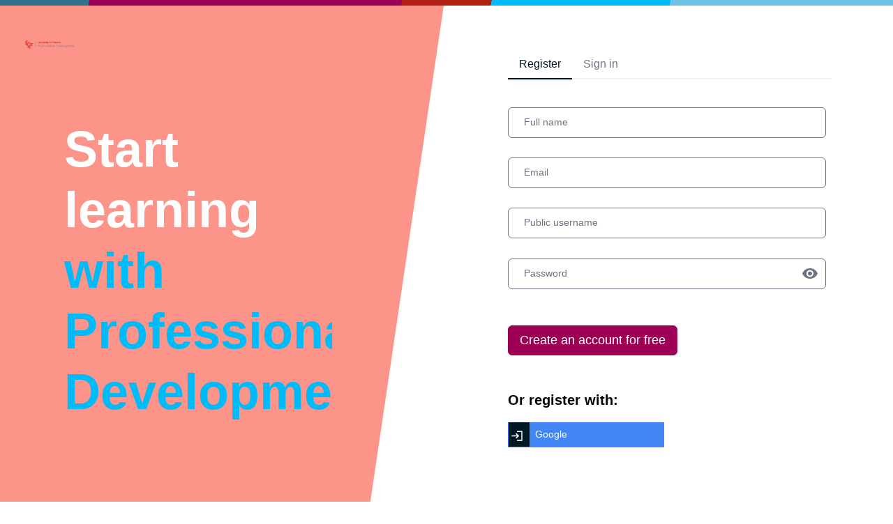

--- FILE ---
content_type: text/html; charset=utf-8
request_url: https://apps.learning.phoenix.edu/authn/register?next=%2Fcourses%2Fcourse-v1%3ALM%2BTest001%2BTest0001%2Fabout
body_size: 507
content:
<!doctype html><html lang="en-us"><head><title>Authentication</title><meta charset="utf-8"><meta name="viewport" content="width=device-width,initial-scale=1"><link rel="shortcut icon" href="" type="image/x-icon"/><script src="https://cdnjs.cloudflare.com/ajax/libs/iframe-resizer/4.4.4/iframeResizer.contentWindow.min.js" integrity="sha512-IWwZFBvHzN41wNI6etRLLuLrDDj/6AwJcPt7cmKJAzluYTIHHQ1PF8wh0rSy05jxEvvjflVvH2MxeV6riyEEXg==" crossorigin="anonymous" referrerpolicy="no-referrer"></script><script defer="defer" src="/authn/runtime.c352bbf3906f4391be2d.js"></script><script defer="defer" src="/authn/930.248480e28da182912e15.js"></script><script defer="defer" src="/authn/app.62bea9db0b279f244e91.js"></script><link href="/authn/app.62bea9db0b279f244e91.css" rel="stylesheet"></head><body><div id="root"></div><script type="text/javascript">var PARAGON_THEME = { "paragon": { "version": "22.8.1", "themeUrls": { "core": {}, "variants": {} } }, "brand": { "version": "1.2.3", "themeUrls": { "core": {}, "variants": {} } } };</script></body></html>

--- FILE ---
content_type: text/css; charset=utf-8
request_url: https://apps.learning.phoenix.edu/authn/app.62bea9db0b279f244e91.css
body_size: 75205
content:

.company-logo{margin-top:2rem;width:71px}[dir=ltr] .company-logo{margin-left:1.5rem}[dir=rtl] .company-logo{margin-right:1.5rem}@media(max-width:576px){.company-logo{margin-top:1.25rem;width:44.67px}[dir=ltr] .company-logo{margin-left:1.5rem}[dir=rtl] .company-logo{margin-right:1.5rem}}.banner__image{background-repeat:no-repeat;background-size:cover;border:none}@media(min-width:464px)and (max-width:575.98px){.banner__heading{font-size:60px;font-weight:700;letter-spacing:-1.2px;line-height:60px}}@media(min-width:768px)and (max-width:800px){.banner__heading{font-size:60px!important;font-weight:700!important;letter-spacing:-2px!important;line-height:60px!important}}
@keyframes react-loading-skeleton {
  100% {
    transform: translateX(100%);
  }
}

.react-loading-skeleton {
  --base-color: #ebebeb;
  --highlight-color: #f5f5f5;
  --animation-duration: 1.5s;
  --animation-direction: normal;
  --pseudo-element-display: block; /* Enable animation */

  background-color: var(--base-color);

  width: 100%;
  border-radius: 0.25rem;
  display: inline-flex;
  line-height: 1;

  position: relative;
  user-select: none;
  overflow: hidden;
}

.react-loading-skeleton::after {
  content: ' ';
  display: var(--pseudo-element-display);
  position: absolute;
  top: 0;
  left: 0;
  right: 0;
  height: 100%;
  background-repeat: no-repeat;
  background-image: var(
    --custom-highlight-background,
    linear-gradient(
      90deg,
      var(--base-color) 0%,
      var(--highlight-color) 50%,
      var(--base-color) 100%
    )
  );
  transform: translateX(-100%);

  animation-name: react-loading-skeleton;
  animation-direction: var(--animation-direction);
  animation-duration: var(--animation-duration);
  animation-timing-function: ease-in-out;
  animation-iteration-count: infinite;
}

@media (prefers-reduced-motion) {
  .react-loading-skeleton {
    --pseudo-element-display: none; /* Disable animation */
  }
}

:root{--blue:#30718d;--green:#007558;--teal:#006daa;--red:#db3725;--yellow:#e06c00;--white:#fff;--dark-gray:#6b7280;--primary:#001823;--secondary:#6b7280;--brand:#9d0054;--success:#007558;--info:#00638c;--warning:#e06c00;--danger:#db3725;--light:#f2f3f3;--dark:#001823;--gray:#6b7280;--accent-a:#00bbf9;--accent-b:#fe8;--breakpoint-xs:0;--breakpoint-sm:576px;--breakpoint-md:768px;--breakpoint-lg:992px;--breakpoint-xl:1200px;--breakpoint-xxl:1400px;--font-family-sans-serif:-apple-system,BlinkMacSystemFont,"Segoe UI",Roboto,"Helvetica Neue",Arial,"Noto Sans",sans-serif,"Apple Color Emoji","Segoe UI Emoji","Segoe UI Symbol","Noto Color Emoji";--font-family-monospace:SFMono-Regular,Menlo,Monaco,Consolas,"Liberation Mono","Courier New",monospace}*,:after,:before{box-sizing:border-box}html{font-family:sans-serif;line-height:1.15;-webkit-text-size-adjust:100%;-webkit-tap-highlight-color:rgba(0,0,0,0)}article,aside,figcaption,figure,footer,header,hgroup,main,nav,section{display:block}body{background-color:#fff;color:#6b7280;font-family:-apple-system,BlinkMacSystemFont,Segoe UI,Roboto,Helvetica Neue,Arial,Noto Sans,sans-serif,Apple Color Emoji,Segoe UI Emoji,Segoe UI Symbol,Noto Color Emoji;font-size:1.125rem;font-weight:400;line-height:1.5556;margin:0}[dir=ltr] body{text-align:left}[dir=rtl] body{text-align:right}[tabindex="-1"]:focus:not(:focus-visible){outline:0!important}hr{box-sizing:initial;height:0;overflow:visible}h1,h2,h3,h4,h5,h6{margin-bottom:.5rem;margin-top:0}p{margin-bottom:1rem;margin-top:0}abbr[data-original-title],abbr[title]{border-bottom:0;cursor:help;text-decoration:underline;-webkit-text-decoration:underline dotted;text-decoration:underline dotted;-webkit-text-decoration-skip-ink:none;text-decoration-skip-ink:none}address{font-style:normal;line-height:inherit}address,dl,ol,ul{margin-bottom:1rem}dl,ol,ul{margin-top:0}ol ol,ol ul,ul ol,ul ul{margin-bottom:0}dt{font-weight:700}dd{margin-bottom:.5rem}[dir=ltr] dd{margin-left:0}[dir=rtl] dd{margin-right:0}blockquote{margin:0 0 1rem}b,strong{font-weight:bolder}small{font-size:80%}sub,sup{font-size:75%;line-height:0;position:relative;vertical-align:initial}sub{bottom:-.25em}sup{top:-.5em}a{background-color:#0000;color:#003b54;text-decoration:none}a:hover{color:#000508;text-decoration:underline}a:not([href]):not([class]),a:not([href]):not([class]):hover{color:inherit;text-decoration:none}code,kbd,pre,samp{font-family:SFMono-Regular,Menlo,Monaco,Consolas,Liberation Mono,Courier New,monospace;font-size:1em}pre{margin-bottom:1rem;margin-top:0;overflow:auto;-ms-overflow-style:scrollbar}figure{margin:0 0 1rem}img{border-style:none}img,svg{vertical-align:middle}svg{overflow:hidden}table{border-collapse:collapse}caption{caption-side:bottom;color:#6b7280;padding-bottom:.75rem;padding-top:.75rem}[dir=ltr] caption{text-align:left}[dir=rtl] caption{text-align:right}th{text-align:inherit;text-align:-webkit-match-parent}label{display:inline-block;margin-bottom:.5rem}button{border-radius:0}button:focus:not(:focus-visible){outline:0}button,input,optgroup,select,textarea{font-family:inherit;font-size:inherit;line-height:inherit;margin:0}button,input{overflow:visible}button,select{text-transform:none}[role=button]{cursor:pointer}select{word-wrap:normal}[type=button],[type=reset],[type=submit],button{-webkit-appearance:button}[type=button]:not(:disabled),[type=reset]:not(:disabled),[type=submit]:not(:disabled),button:not(:disabled){cursor:pointer}[type=button]::-moz-focus-inner,[type=reset]::-moz-focus-inner,[type=submit]::-moz-focus-inner,button::-moz-focus-inner{border-style:none;padding:0}input[type=checkbox],input[type=radio]{box-sizing:border-box;padding:0}textarea{overflow:auto;resize:vertical}fieldset{border:0;margin:0;min-width:0;padding:0}legend{color:inherit;display:block;font-size:1.5rem;line-height:inherit;margin-bottom:.5rem;max-width:100%;padding:0;white-space:normal;width:100%}progress{vertical-align:initial}[type=number]::-webkit-inner-spin-button,[type=number]::-webkit-outer-spin-button{height:auto}[type=search]{-webkit-appearance:none;outline-offset:-2px}[type=search]::-webkit-search-decoration{-webkit-appearance:none}::-webkit-file-upload-button{-webkit-appearance:button;font:inherit}output{display:inline-block}summary{cursor:pointer;display:list-item}template{display:none}[hidden]{display:none!important}.h1,.h2,.h3,.h3-light,.h4,.h4-light,.h5,.h5-light,.h5-medium,.h5-regular,.h6,h1,h2,h3,h3-light,h4,h4-light,h5,h5-light,h5-medium,h5-regular,h6{color:#000;font-weight:700;line-height:1.25;margin-bottom:.5rem}.h3,.h3-light,h3,h3-light{font-size:1.375rem}.h4,.h4-light,h4,h4-light{font-size:1.125rem}.h5,.h5-light,.h5-medium,.h5-regular,h5,h5-light,h5-medium,h5-regular{font-size:.875rem}.h6,h6{font-size:.75rem}.lead{font-size:1.40625rem}.display-1{font-size:3.75rem}.display-1,.display-2{font-weight:700;line-height:1}.display-2{font-size:4.875rem}.display-3,.display-4{font-weight:700;line-height:1}.display-4{font-size:7.5rem}hr{border:0;border-top:1px solid #0000001a;margin-bottom:1rem;margin-top:1rem}.small,small{font-size:87.5%;font-weight:400}.mark,mark{background-color:#fff243;padding:.2em}.list-unstyled{list-style:none}[dir=ltr] .list-unstyled{padding-left:0}[dir=rtl] .list-unstyled{padding-right:0}.list-inline{list-style:none}[dir=ltr] .list-inline{padding-left:0}[dir=rtl] .list-inline{padding-right:0}.list-inline-item{display:inline-block}[dir=ltr] .list-inline-item:not(:last-child){margin-right:.5rem}[dir=rtl] .list-inline-item:not(:last-child){margin-left:.5rem}.initialism{font-size:90%;text-transform:uppercase}.blockquote{font-size:1.40625rem;margin-bottom:1rem}.blockquote-footer{color:#6b7280;display:block;font-size:87.5%}.blockquote-footer:before{content:"— "}@media(max-width:576px){.display-1,.display-2,.display-3,.display-4{font-size:3.25rem;line-height:3.5rem}.h1,h1{font-size:2.25rem}.h2,h2{font-size:2rem}.h3,.h3-light,h3,h3-light{font-size:1.375rem}.h4,.h4-light,h4,h4-light{font-size:1.125rem}.h5,.h5-light,.h5-medium,.h5-regular,h5,h5-light,h5-medium,h5-regular{font-size:.875rem}.h6,h6{font-size:.75rem}}.mobile-type .display-1,.mobile-type .display-2,.mobile-type .display-3,.mobile-type .display-4{font-size:3.25rem;line-height:3.5rem}.mobile-type .h1,.mobile-type h1{font-size:2.25rem}.mobile-type .h2,.mobile-type h2{font-size:2rem}.mobile-type .h3,.mobile-type .h3-light,.mobile-type h3,.mobile-type h3-light{font-size:1.375rem}.mobile-type .h4,.mobile-type .h4-light,.mobile-type h4,.mobile-type h4-light{font-size:1.125rem}.mobile-type .h5,.mobile-type .h5-light,.mobile-type .h5-medium,.mobile-type .h5-regular,.mobile-type h5,.mobile-type h5-light,.mobile-type h5-medium,.mobile-type h5-regular{font-size:.875rem}.mobile-type .h6,.mobile-type h6{font-size:.75rem}.heading-label{font-family:SFMono-Regular,Menlo,Monaco,Consolas,Liberation Mono,Courier New,monospace;margin-bottom:0!important}a.inline-link,p>a[href]:not(.btn){color:#003b54;text-decoration:underline;text-decoration-color:#003b544d;text-decoration-line:underline}a.inline-link:hover,p>a[href]:not(.btn):hover{color:#000508;text-decoration:underline;text-decoration-color:#000508;text-decoration-line:underline}a.muted-link{color:#001823;text-decoration:none}a.muted-link:hover{color:#000;text-decoration:underline}a.muted-link.inline-link,p>a.muted-link[href]:not(.btn){color:#001823;text-decoration:underline;text-decoration-color:#0018234d;text-decoration-line:underline}a.muted-link.inline-link:hover,p>a.muted-link[href]:not(.btn):hover{color:#000;text-decoration:underline;text-decoration-color:#000;text-decoration-line:underline}a.brand-link{color:#74aebf;text-decoration:none}a.brand-link:hover{color:#498b9e;text-decoration:underline}a.brand-link.inline-link,p>a.brand-link[href]:not(.btn){color:#74aebf;text-decoration:underline;text-decoration-color:#74aebf4d;text-decoration-line:underline}a.brand-link.inline-link:hover,p>a.brand-link[href]:not(.btn):hover{color:#498b9e;text-decoration:underline;text-decoration-color:#498b9e;text-decoration-line:underline}.container,.container-fluid,.container-lg,.container-md,.container-sm,.container-xl{margin-left:auto;margin-right:auto;padding-left:12px;padding-right:12px;width:100%}@media(min-width:576px){.container,.container-sm{max-width:540px}}@media(min-width:768px){.container,.container-md,.container-sm{max-width:720px}}@media(min-width:992px){.container,.container-lg,.container-md,.container-sm{max-width:960px}}@media(min-width:1200px){.container,.container-lg,.container-md,.container-sm,.container-xl{max-width:1600px}}.row{display:flex;flex-wrap:wrap;margin-left:-12px;margin-right:-12px}.no-gutters{margin-left:0;margin-right:0}.no-gutters>.col,.no-gutters>[class*=col-]{padding-left:0;padding-right:0}.col,.col-1,.col-10,.col-11,.col-12,.col-2,.col-3,.col-4,.col-5,.col-6,.col-7,.col-8,.col-9,.col-auto,.col-lg,.col-lg-1,.col-lg-10,.col-lg-11,.col-lg-12,.col-lg-2,.col-lg-3,.col-lg-4,.col-lg-5,.col-lg-6,.col-lg-7,.col-lg-8,.col-lg-9,.col-lg-auto,.col-md,.col-md-1,.col-md-10,.col-md-11,.col-md-12,.col-md-2,.col-md-3,.col-md-4,.col-md-5,.col-md-6,.col-md-7,.col-md-8,.col-md-9,.col-md-auto,.col-sm,.col-sm-1,.col-sm-10,.col-sm-11,.col-sm-12,.col-sm-2,.col-sm-3,.col-sm-4,.col-sm-5,.col-sm-6,.col-sm-7,.col-sm-8,.col-sm-9,.col-sm-auto,.col-xl,.col-xl-1,.col-xl-10,.col-xl-11,.col-xl-12,.col-xl-2,.col-xl-3,.col-xl-4,.col-xl-5,.col-xl-6,.col-xl-7,.col-xl-8,.col-xl-9,.col-xl-auto,.col-xxl,.col-xxl-1,.col-xxl-10,.col-xxl-11,.col-xxl-12,.col-xxl-2,.col-xxl-3,.col-xxl-4,.col-xxl-5,.col-xxl-6,.col-xxl-7,.col-xxl-8,.col-xxl-9,.col-xxl-auto{padding-left:12px;padding-right:12px;position:relative;width:100%}.col{flex-basis:0;flex-grow:1;max-width:100%}.row-cols-1>*{flex:0 0 100%;max-width:100%}.row-cols-2>*{flex:0 0 50%;max-width:50%}.row-cols-3>*{flex:0 0 33.3333333333%;max-width:33.3333333333%}.row-cols-4>*{flex:0 0 25%;max-width:25%}.row-cols-5>*{flex:0 0 20%;max-width:20%}.row-cols-6>*{flex:0 0 16.6666666667%;max-width:16.6666666667%}.col-auto{flex:0 0 auto;max-width:100%;width:auto}.col-1{flex:0 0 8.33333333%;max-width:8.33333333%}.col-2{flex:0 0 16.66666667%;max-width:16.66666667%}.col-3{flex:0 0 25%;max-width:25%}.col-4{flex:0 0 33.33333333%;max-width:33.33333333%}.col-5{flex:0 0 41.66666667%;max-width:41.66666667%}.col-6{flex:0 0 50%;max-width:50%}.col-7{flex:0 0 58.33333333%;max-width:58.33333333%}.col-8{flex:0 0 66.66666667%;max-width:66.66666667%}.col-9{flex:0 0 75%;max-width:75%}.col-10{flex:0 0 83.33333333%;max-width:83.33333333%}.col-11{flex:0 0 91.66666667%;max-width:91.66666667%}.col-12{flex:0 0 100%;max-width:100%}.order-first{order:-1}.order-last{order:13}.order-0{order:0}.order-1{order:1}.order-2{order:2}.order-3{order:3}.order-4{order:4}.order-5{order:5}.order-6{order:6}.order-7{order:7}.order-8{order:8}.order-9{order:9}.order-10{order:10}.order-11{order:11}.order-12{order:12}[dir=ltr] .offset-1{margin-left:8.33333333%}[dir=rtl] .offset-1{margin-right:8.33333333%}[dir=ltr] .offset-2{margin-left:16.66666667%}[dir=rtl] .offset-2{margin-right:16.66666667%}[dir=ltr] .offset-3{margin-left:25%}[dir=rtl] .offset-3{margin-right:25%}[dir=ltr] .offset-4{margin-left:33.33333333%}[dir=rtl] .offset-4{margin-right:33.33333333%}[dir=ltr] .offset-5{margin-left:41.66666667%}[dir=rtl] .offset-5{margin-right:41.66666667%}[dir=ltr] .offset-6{margin-left:50%}[dir=rtl] .offset-6{margin-right:50%}[dir=ltr] .offset-7{margin-left:58.33333333%}[dir=rtl] .offset-7{margin-right:58.33333333%}[dir=ltr] .offset-8{margin-left:66.66666667%}[dir=rtl] .offset-8{margin-right:66.66666667%}[dir=ltr] .offset-9{margin-left:75%}[dir=rtl] .offset-9{margin-right:75%}[dir=ltr] .offset-10{margin-left:83.33333333%}[dir=rtl] .offset-10{margin-right:83.33333333%}[dir=ltr] .offset-11{margin-left:91.66666667%}[dir=rtl] .offset-11{margin-right:91.66666667%}@media(min-width:576px){.col-sm{flex-basis:0;flex-grow:1;max-width:100%}.row-cols-sm-1>*{flex:0 0 100%;max-width:100%}.row-cols-sm-2>*{flex:0 0 50%;max-width:50%}.row-cols-sm-3>*{flex:0 0 33.3333333333%;max-width:33.3333333333%}.row-cols-sm-4>*{flex:0 0 25%;max-width:25%}.row-cols-sm-5>*{flex:0 0 20%;max-width:20%}.row-cols-sm-6>*{flex:0 0 16.6666666667%;max-width:16.6666666667%}.col-sm-auto{flex:0 0 auto;max-width:100%;width:auto}.col-sm-1{flex:0 0 8.33333333%;max-width:8.33333333%}.col-sm-2{flex:0 0 16.66666667%;max-width:16.66666667%}.col-sm-3{flex:0 0 25%;max-width:25%}.col-sm-4{flex:0 0 33.33333333%;max-width:33.33333333%}.col-sm-5{flex:0 0 41.66666667%;max-width:41.66666667%}.col-sm-6{flex:0 0 50%;max-width:50%}.col-sm-7{flex:0 0 58.33333333%;max-width:58.33333333%}.col-sm-8{flex:0 0 66.66666667%;max-width:66.66666667%}.col-sm-9{flex:0 0 75%;max-width:75%}.col-sm-10{flex:0 0 83.33333333%;max-width:83.33333333%}.col-sm-11{flex:0 0 91.66666667%;max-width:91.66666667%}.col-sm-12{flex:0 0 100%;max-width:100%}.order-sm-first{order:-1}.order-sm-last{order:13}.order-sm-0{order:0}.order-sm-1{order:1}.order-sm-2{order:2}.order-sm-3{order:3}.order-sm-4{order:4}.order-sm-5{order:5}.order-sm-6{order:6}.order-sm-7{order:7}.order-sm-8{order:8}.order-sm-9{order:9}.order-sm-10{order:10}.order-sm-11{order:11}.order-sm-12{order:12}[dir=ltr] .offset-sm-0{margin-left:0}[dir=rtl] .offset-sm-0{margin-right:0}[dir=ltr] .offset-sm-1{margin-left:8.33333333%}[dir=rtl] .offset-sm-1{margin-right:8.33333333%}[dir=ltr] .offset-sm-2{margin-left:16.66666667%}[dir=rtl] .offset-sm-2{margin-right:16.66666667%}[dir=ltr] .offset-sm-3{margin-left:25%}[dir=rtl] .offset-sm-3{margin-right:25%}[dir=ltr] .offset-sm-4{margin-left:33.33333333%}[dir=rtl] .offset-sm-4{margin-right:33.33333333%}[dir=ltr] .offset-sm-5{margin-left:41.66666667%}[dir=rtl] .offset-sm-5{margin-right:41.66666667%}[dir=ltr] .offset-sm-6{margin-left:50%}[dir=rtl] .offset-sm-6{margin-right:50%}[dir=ltr] .offset-sm-7{margin-left:58.33333333%}[dir=rtl] .offset-sm-7{margin-right:58.33333333%}[dir=ltr] .offset-sm-8{margin-left:66.66666667%}[dir=rtl] .offset-sm-8{margin-right:66.66666667%}[dir=ltr] .offset-sm-9{margin-left:75%}[dir=rtl] .offset-sm-9{margin-right:75%}[dir=ltr] .offset-sm-10{margin-left:83.33333333%}[dir=rtl] .offset-sm-10{margin-right:83.33333333%}[dir=ltr] .offset-sm-11{margin-left:91.66666667%}[dir=rtl] .offset-sm-11{margin-right:91.66666667%}}@media(min-width:768px){.col-md{flex-basis:0;flex-grow:1;max-width:100%}.row-cols-md-1>*{flex:0 0 100%;max-width:100%}.row-cols-md-2>*{flex:0 0 50%;max-width:50%}.row-cols-md-3>*{flex:0 0 33.3333333333%;max-width:33.3333333333%}.row-cols-md-4>*{flex:0 0 25%;max-width:25%}.row-cols-md-5>*{flex:0 0 20%;max-width:20%}.row-cols-md-6>*{flex:0 0 16.6666666667%;max-width:16.6666666667%}.col-md-auto{flex:0 0 auto;max-width:100%;width:auto}.col-md-1{flex:0 0 8.33333333%;max-width:8.33333333%}.col-md-2{flex:0 0 16.66666667%;max-width:16.66666667%}.col-md-3{flex:0 0 25%;max-width:25%}.col-md-4{flex:0 0 33.33333333%;max-width:33.33333333%}.col-md-5{flex:0 0 41.66666667%;max-width:41.66666667%}.col-md-6{flex:0 0 50%;max-width:50%}.col-md-7{flex:0 0 58.33333333%;max-width:58.33333333%}.col-md-8{flex:0 0 66.66666667%;max-width:66.66666667%}.col-md-9{flex:0 0 75%;max-width:75%}.col-md-10{flex:0 0 83.33333333%;max-width:83.33333333%}.col-md-11{flex:0 0 91.66666667%;max-width:91.66666667%}.col-md-12{flex:0 0 100%;max-width:100%}.order-md-first{order:-1}.order-md-last{order:13}.order-md-0{order:0}.order-md-1{order:1}.order-md-2{order:2}.order-md-3{order:3}.order-md-4{order:4}.order-md-5{order:5}.order-md-6{order:6}.order-md-7{order:7}.order-md-8{order:8}.order-md-9{order:9}.order-md-10{order:10}.order-md-11{order:11}.order-md-12{order:12}[dir=ltr] .offset-md-0{margin-left:0}[dir=rtl] .offset-md-0{margin-right:0}[dir=ltr] .offset-md-1{margin-left:8.33333333%}[dir=rtl] .offset-md-1{margin-right:8.33333333%}[dir=ltr] .offset-md-2{margin-left:16.66666667%}[dir=rtl] .offset-md-2{margin-right:16.66666667%}[dir=ltr] .offset-md-3{margin-left:25%}[dir=rtl] .offset-md-3{margin-right:25%}[dir=ltr] .offset-md-4{margin-left:33.33333333%}[dir=rtl] .offset-md-4{margin-right:33.33333333%}[dir=ltr] .offset-md-5{margin-left:41.66666667%}[dir=rtl] .offset-md-5{margin-right:41.66666667%}[dir=ltr] .offset-md-6{margin-left:50%}[dir=rtl] .offset-md-6{margin-right:50%}[dir=ltr] .offset-md-7{margin-left:58.33333333%}[dir=rtl] .offset-md-7{margin-right:58.33333333%}[dir=ltr] .offset-md-8{margin-left:66.66666667%}[dir=rtl] .offset-md-8{margin-right:66.66666667%}[dir=ltr] .offset-md-9{margin-left:75%}[dir=rtl] .offset-md-9{margin-right:75%}[dir=ltr] .offset-md-10{margin-left:83.33333333%}[dir=rtl] .offset-md-10{margin-right:83.33333333%}[dir=ltr] .offset-md-11{margin-left:91.66666667%}[dir=rtl] .offset-md-11{margin-right:91.66666667%}}@media(min-width:992px){.col-lg{flex-basis:0;flex-grow:1;max-width:100%}.row-cols-lg-1>*{flex:0 0 100%;max-width:100%}.row-cols-lg-2>*{flex:0 0 50%;max-width:50%}.row-cols-lg-3>*{flex:0 0 33.3333333333%;max-width:33.3333333333%}.row-cols-lg-4>*{flex:0 0 25%;max-width:25%}.row-cols-lg-5>*{flex:0 0 20%;max-width:20%}.row-cols-lg-6>*{flex:0 0 16.6666666667%;max-width:16.6666666667%}.col-lg-auto{flex:0 0 auto;max-width:100%;width:auto}.col-lg-1{flex:0 0 8.33333333%;max-width:8.33333333%}.col-lg-2{flex:0 0 16.66666667%;max-width:16.66666667%}.col-lg-3{flex:0 0 25%;max-width:25%}.col-lg-4{flex:0 0 33.33333333%;max-width:33.33333333%}.col-lg-5{flex:0 0 41.66666667%;max-width:41.66666667%}.col-lg-6{flex:0 0 50%;max-width:50%}.col-lg-7{flex:0 0 58.33333333%;max-width:58.33333333%}.col-lg-8{flex:0 0 66.66666667%;max-width:66.66666667%}.col-lg-9{flex:0 0 75%;max-width:75%}.col-lg-10{flex:0 0 83.33333333%;max-width:83.33333333%}.col-lg-11{flex:0 0 91.66666667%;max-width:91.66666667%}.col-lg-12{flex:0 0 100%;max-width:100%}.order-lg-first{order:-1}.order-lg-last{order:13}.order-lg-0{order:0}.order-lg-1{order:1}.order-lg-2{order:2}.order-lg-3{order:3}.order-lg-4{order:4}.order-lg-5{order:5}.order-lg-6{order:6}.order-lg-7{order:7}.order-lg-8{order:8}.order-lg-9{order:9}.order-lg-10{order:10}.order-lg-11{order:11}.order-lg-12{order:12}[dir=ltr] .offset-lg-0{margin-left:0}[dir=rtl] .offset-lg-0{margin-right:0}[dir=ltr] .offset-lg-1{margin-left:8.33333333%}[dir=rtl] .offset-lg-1{margin-right:8.33333333%}[dir=ltr] .offset-lg-2{margin-left:16.66666667%}[dir=rtl] .offset-lg-2{margin-right:16.66666667%}[dir=ltr] .offset-lg-3{margin-left:25%}[dir=rtl] .offset-lg-3{margin-right:25%}[dir=ltr] .offset-lg-4{margin-left:33.33333333%}[dir=rtl] .offset-lg-4{margin-right:33.33333333%}[dir=ltr] .offset-lg-5{margin-left:41.66666667%}[dir=rtl] .offset-lg-5{margin-right:41.66666667%}[dir=ltr] .offset-lg-6{margin-left:50%}[dir=rtl] .offset-lg-6{margin-right:50%}[dir=ltr] .offset-lg-7{margin-left:58.33333333%}[dir=rtl] .offset-lg-7{margin-right:58.33333333%}[dir=ltr] .offset-lg-8{margin-left:66.66666667%}[dir=rtl] .offset-lg-8{margin-right:66.66666667%}[dir=ltr] .offset-lg-9{margin-left:75%}[dir=rtl] .offset-lg-9{margin-right:75%}[dir=ltr] .offset-lg-10{margin-left:83.33333333%}[dir=rtl] .offset-lg-10{margin-right:83.33333333%}[dir=ltr] .offset-lg-11{margin-left:91.66666667%}[dir=rtl] .offset-lg-11{margin-right:91.66666667%}}@media(min-width:1200px){.col-xl{flex-basis:0;flex-grow:1;max-width:100%}.row-cols-xl-1>*{flex:0 0 100%;max-width:100%}.row-cols-xl-2>*{flex:0 0 50%;max-width:50%}.row-cols-xl-3>*{flex:0 0 33.3333333333%;max-width:33.3333333333%}.row-cols-xl-4>*{flex:0 0 25%;max-width:25%}.row-cols-xl-5>*{flex:0 0 20%;max-width:20%}.row-cols-xl-6>*{flex:0 0 16.6666666667%;max-width:16.6666666667%}.col-xl-auto{flex:0 0 auto;max-width:100%;width:auto}.col-xl-1{flex:0 0 8.33333333%;max-width:8.33333333%}.col-xl-2{flex:0 0 16.66666667%;max-width:16.66666667%}.col-xl-3{flex:0 0 25%;max-width:25%}.col-xl-4{flex:0 0 33.33333333%;max-width:33.33333333%}.col-xl-5{flex:0 0 41.66666667%;max-width:41.66666667%}.col-xl-6{flex:0 0 50%;max-width:50%}.col-xl-7{flex:0 0 58.33333333%;max-width:58.33333333%}.col-xl-8{flex:0 0 66.66666667%;max-width:66.66666667%}.col-xl-9{flex:0 0 75%;max-width:75%}.col-xl-10{flex:0 0 83.33333333%;max-width:83.33333333%}.col-xl-11{flex:0 0 91.66666667%;max-width:91.66666667%}.col-xl-12{flex:0 0 100%;max-width:100%}.order-xl-first{order:-1}.order-xl-last{order:13}.order-xl-0{order:0}.order-xl-1{order:1}.order-xl-2{order:2}.order-xl-3{order:3}.order-xl-4{order:4}.order-xl-5{order:5}.order-xl-6{order:6}.order-xl-7{order:7}.order-xl-8{order:8}.order-xl-9{order:9}.order-xl-10{order:10}.order-xl-11{order:11}.order-xl-12{order:12}[dir=ltr] .offset-xl-0{margin-left:0}[dir=rtl] .offset-xl-0{margin-right:0}[dir=ltr] .offset-xl-1{margin-left:8.33333333%}[dir=rtl] .offset-xl-1{margin-right:8.33333333%}[dir=ltr] .offset-xl-2{margin-left:16.66666667%}[dir=rtl] .offset-xl-2{margin-right:16.66666667%}[dir=ltr] .offset-xl-3{margin-left:25%}[dir=rtl] .offset-xl-3{margin-right:25%}[dir=ltr] .offset-xl-4{margin-left:33.33333333%}[dir=rtl] .offset-xl-4{margin-right:33.33333333%}[dir=ltr] .offset-xl-5{margin-left:41.66666667%}[dir=rtl] .offset-xl-5{margin-right:41.66666667%}[dir=ltr] .offset-xl-6{margin-left:50%}[dir=rtl] .offset-xl-6{margin-right:50%}[dir=ltr] .offset-xl-7{margin-left:58.33333333%}[dir=rtl] .offset-xl-7{margin-right:58.33333333%}[dir=ltr] .offset-xl-8{margin-left:66.66666667%}[dir=rtl] .offset-xl-8{margin-right:66.66666667%}[dir=ltr] .offset-xl-9{margin-left:75%}[dir=rtl] .offset-xl-9{margin-right:75%}[dir=ltr] .offset-xl-10{margin-left:83.33333333%}[dir=rtl] .offset-xl-10{margin-right:83.33333333%}[dir=ltr] .offset-xl-11{margin-left:91.66666667%}[dir=rtl] .offset-xl-11{margin-right:91.66666667%}}@media(min-width:1400px){.col-xxl{flex-basis:0;flex-grow:1;max-width:100%}.row-cols-xxl-1>*{flex:0 0 100%;max-width:100%}.row-cols-xxl-2>*{flex:0 0 50%;max-width:50%}.row-cols-xxl-3>*{flex:0 0 33.3333333333%;max-width:33.3333333333%}.row-cols-xxl-4>*{flex:0 0 25%;max-width:25%}.row-cols-xxl-5>*{flex:0 0 20%;max-width:20%}.row-cols-xxl-6>*{flex:0 0 16.6666666667%;max-width:16.6666666667%}.col-xxl-auto{flex:0 0 auto;max-width:100%;width:auto}.col-xxl-1{flex:0 0 8.33333333%;max-width:8.33333333%}.col-xxl-2{flex:0 0 16.66666667%;max-width:16.66666667%}.col-xxl-3{flex:0 0 25%;max-width:25%}.col-xxl-4{flex:0 0 33.33333333%;max-width:33.33333333%}.col-xxl-5{flex:0 0 41.66666667%;max-width:41.66666667%}.col-xxl-6{flex:0 0 50%;max-width:50%}.col-xxl-7{flex:0 0 58.33333333%;max-width:58.33333333%}.col-xxl-8{flex:0 0 66.66666667%;max-width:66.66666667%}.col-xxl-9{flex:0 0 75%;max-width:75%}.col-xxl-10{flex:0 0 83.33333333%;max-width:83.33333333%}.col-xxl-11{flex:0 0 91.66666667%;max-width:91.66666667%}.col-xxl-12{flex:0 0 100%;max-width:100%}.order-xxl-first{order:-1}.order-xxl-last{order:13}.order-xxl-0{order:0}.order-xxl-1{order:1}.order-xxl-2{order:2}.order-xxl-3{order:3}.order-xxl-4{order:4}.order-xxl-5{order:5}.order-xxl-6{order:6}.order-xxl-7{order:7}.order-xxl-8{order:8}.order-xxl-9{order:9}.order-xxl-10{order:10}.order-xxl-11{order:11}.order-xxl-12{order:12}[dir=ltr] .offset-xxl-0{margin-left:0}[dir=rtl] .offset-xxl-0{margin-right:0}[dir=ltr] .offset-xxl-1{margin-left:8.33333333%}[dir=rtl] .offset-xxl-1{margin-right:8.33333333%}[dir=ltr] .offset-xxl-2{margin-left:16.66666667%}[dir=rtl] .offset-xxl-2{margin-right:16.66666667%}[dir=ltr] .offset-xxl-3{margin-left:25%}[dir=rtl] .offset-xxl-3{margin-right:25%}[dir=ltr] .offset-xxl-4{margin-left:33.33333333%}[dir=rtl] .offset-xxl-4{margin-right:33.33333333%}[dir=ltr] .offset-xxl-5{margin-left:41.66666667%}[dir=rtl] .offset-xxl-5{margin-right:41.66666667%}[dir=ltr] .offset-xxl-6{margin-left:50%}[dir=rtl] .offset-xxl-6{margin-right:50%}[dir=ltr] .offset-xxl-7{margin-left:58.33333333%}[dir=rtl] .offset-xxl-7{margin-right:58.33333333%}[dir=ltr] .offset-xxl-8{margin-left:66.66666667%}[dir=rtl] .offset-xxl-8{margin-right:66.66666667%}[dir=ltr] .offset-xxl-9{margin-left:75%}[dir=rtl] .offset-xxl-9{margin-right:75%}[dir=ltr] .offset-xxl-10{margin-left:83.33333333%}[dir=rtl] .offset-xxl-10{margin-right:83.33333333%}[dir=ltr] .offset-xxl-11{margin-left:91.66666667%}[dir=rtl] .offset-xxl-11{margin-right:91.66666667%}}.container-mw-xs{max-width:488px!important}.container-mw-sm{max-width:732px!important}.container-mw-md{max-width:976px!important}.container-mw-lg{max-width:1220px!important}.container-mw-xl{max-width:1464px!important}.fade{transition:opacity .15s linear}@media(prefers-reduced-motion:reduce){.fade{transition:none}}.fade:not(.show){opacity:0}.collapse:not(.show){display:none}.collapsing{height:0;overflow:hidden;position:relative;transition:height .35s ease}@media(prefers-reduced-motion:reduce){.collapsing{transition:none}}.collapsing.width{height:auto;transition:width .35s ease;width:0}@media(prefers-reduced-motion:reduce){.collapsing.width{transition:none}}.align-baseline{vertical-align:initial!important}.align-top{vertical-align:top!important}.align-middle{vertical-align:middle!important}.align-bottom{vertical-align:bottom!important}.align-text-bottom{vertical-align:text-bottom!important}.align-text-top{vertical-align:text-top!important}.bg-primary{background-color:#001823!important}a.bg-primary:focus,a.bg-primary:hover,button.bg-primary:focus,button.bg-primary:hover{background-color:#000!important}.bg-secondary{background-color:#6b7280!important}a.bg-secondary:focus,a.bg-secondary:hover,button.bg-secondary:focus,button.bg-secondary:hover{background-color:#545964!important}.bg-brand{background-color:#9d0054!important}a.bg-brand:focus,a.bg-brand:hover,button.bg-brand:focus,button.bg-brand:hover{background-color:#6a0039!important}.bg-success{background-color:#007558!important}a.bg-success:focus,a.bg-success:hover,button.bg-success:focus,button.bg-success:hover{background-color:#004232!important}.bg-info{background-color:#00638c!important}a.bg-info:focus,a.bg-info:hover,button.bg-info:focus,button.bg-info:hover{background-color:#003f59!important}.bg-warning{background-color:#e06c00!important}a.bg-warning:focus,a.bg-warning:hover,button.bg-warning:focus,button.bg-warning:hover{background-color:#ad5300!important}.bg-danger{background-color:#db3725!important}a.bg-danger:focus,a.bg-danger:hover,button.bg-danger:focus,button.bg-danger:hover{background-color:#b02c1d!important}.bg-light{background-color:#f2f3f3!important}a.bg-light:focus,a.bg-light:hover,button.bg-light:focus,button.bg-light:hover{background-color:#d7dbdb!important}.bg-dark{background-color:#001823!important}a.bg-dark:focus,a.bg-dark:hover,button.bg-dark:focus,button.bg-dark:hover{background-color:#000!important}.bg-gray{background-color:#6b7280!important}a.bg-gray:focus,a.bg-gray:hover,button.bg-gray:focus,button.bg-gray:hover{background-color:#545964!important}.bg-accent-a{background-color:#00bbf9!important}a.bg-accent-a:focus,a.bg-accent-a:hover,button.bg-accent-a:focus,button.bg-accent-a:hover{background-color:#0095c6!important}.bg-accent-b{background-color:#fe8!important}a.bg-accent-b:focus,a.bg-accent-b:hover,button.bg-accent-b:focus,button.bg-accent-b:hover{background-color:#ffe755!important}.bg-white{background-color:#fff!important}.bg-transparent{background-color:#0000!important}.border{border:1px solid #f3f4f6!important}.border-top{border-top:1px solid #f3f4f6!important}[dir=ltr] .border-right{border-right:1px solid #f3f4f6!important}[dir=rtl] .border-right{border-left:1px solid #f3f4f6!important}.border-bottom{border-bottom:1px solid #f3f4f6!important}[dir=ltr] .border-left{border-left:1px solid #f3f4f6!important}[dir=rtl] .border-left{border-right:1px solid #f3f4f6!important}.border-0{border:0!important}.border-top-0{border-top:0!important}[dir=ltr] .border-right-0{border-right:0!important}[dir=rtl] .border-right-0{border-left:0!important}.border-bottom-0{border-bottom:0!important}[dir=ltr] .border-left-0{border-left:0!important}[dir=rtl] .border-left-0{border-right:0!important}.border-primary{border-color:#001823!important}.border-secondary{border-color:#6b7280!important}.border-brand{border-color:#9d0054!important}.border-success{border-color:#007558!important}.border-info{border-color:#00638c!important}.border-warning{border-color:#e06c00!important}.border-danger{border-color:#db3725!important}.border-light{border-color:#f2f3f3!important}.border-dark{border-color:#001823!important}.border-gray{border-color:#6b7280!important}.border-accent-a{border-color:#00bbf9!important}.border-accent-b{border-color:#fe8!important}.border-white{border-color:#fff!important}.rounded-sm{border-radius:.25rem!important}.rounded{border-radius:.375rem!important}.rounded-top{border-top-left-radius:.375rem!important}.rounded-top,[dir=ltr] .rounded-right{border-top-right-radius:.375rem!important}[dir=ltr] .rounded-right{border-bottom-right-radius:.375rem!important}[dir=rtl] .rounded-right{border-top-left-radius:.375rem!important}.rounded-bottom,[dir=rtl] .rounded-right{border-bottom-left-radius:.375rem!important}.rounded-bottom{border-bottom-right-radius:.375rem!important}[dir=ltr] .rounded-left{border-bottom-left-radius:.375rem!important;border-top-left-radius:.375rem!important}[dir=rtl] .rounded-left{border-bottom-right-radius:.375rem!important;border-top-right-radius:.375rem!important}.rounded-lg{border-radius:.425rem!important}.rounded-circle{border-radius:50%!important}.rounded-pill{border-radius:50rem!important}.rounded-0{border-radius:0!important}.clearfix:after{clear:both;content:"";display:block}.d-none{display:none!important}.d-inline{display:inline!important}.d-inline-block{display:inline-block!important}.d-block{display:block!important}.d-table{display:table!important}.d-table-row{display:table-row!important}.d-table-cell{display:table-cell!important}.d-flex{display:flex!important}.d-inline-flex{display:inline-flex!important}@media(min-width:576px){.d-sm-none{display:none!important}.d-sm-inline{display:inline!important}.d-sm-inline-block{display:inline-block!important}.d-sm-block{display:block!important}.d-sm-table{display:table!important}.d-sm-table-row{display:table-row!important}.d-sm-table-cell{display:table-cell!important}.d-sm-flex{display:flex!important}.d-sm-inline-flex{display:inline-flex!important}}@media(min-width:768px){.d-md-none{display:none!important}.d-md-inline{display:inline!important}.d-md-inline-block{display:inline-block!important}.d-md-block{display:block!important}.d-md-table{display:table!important}.d-md-table-row{display:table-row!important}.d-md-table-cell{display:table-cell!important}.d-md-flex{display:flex!important}.d-md-inline-flex{display:inline-flex!important}}@media(min-width:992px){.d-lg-none{display:none!important}.d-lg-inline{display:inline!important}.d-lg-inline-block{display:inline-block!important}.d-lg-block{display:block!important}.d-lg-table{display:table!important}.d-lg-table-row{display:table-row!important}.d-lg-table-cell{display:table-cell!important}.d-lg-flex{display:flex!important}.d-lg-inline-flex{display:inline-flex!important}}@media(min-width:1200px){.d-xl-none{display:none!important}.d-xl-inline{display:inline!important}.d-xl-inline-block{display:inline-block!important}.d-xl-block{display:block!important}.d-xl-table{display:table!important}.d-xl-table-row{display:table-row!important}.d-xl-table-cell{display:table-cell!important}.d-xl-flex{display:flex!important}.d-xl-inline-flex{display:inline-flex!important}}@media(min-width:1400px){.d-xxl-none{display:none!important}.d-xxl-inline{display:inline!important}.d-xxl-inline-block{display:inline-block!important}.d-xxl-block{display:block!important}.d-xxl-table{display:table!important}.d-xxl-table-row{display:table-row!important}.d-xxl-table-cell{display:table-cell!important}.d-xxl-flex{display:flex!important}.d-xxl-inline-flex{display:inline-flex!important}}@media print{.d-print-none{display:none!important}.d-print-inline{display:inline!important}.d-print-inline-block{display:inline-block!important}.d-print-block{display:block!important}.d-print-table{display:table!important}.d-print-table-row{display:table-row!important}.d-print-table-cell{display:table-cell!important}.d-print-flex{display:flex!important}.d-print-inline-flex{display:inline-flex!important}}.embed-responsive{display:block;overflow:hidden;padding:0;position:relative;width:100%}.embed-responsive:before{content:"";display:block}.embed-responsive .embed-responsive-item,.embed-responsive embed,.embed-responsive iframe,.embed-responsive object,.embed-responsive video{border:0;bottom:0;height:100%;position:absolute;top:0;width:100%}[dir=ltr] .embed-responsive .embed-responsive-item,[dir=ltr] .embed-responsive embed,[dir=ltr] .embed-responsive iframe,[dir=ltr] .embed-responsive object,[dir=ltr] .embed-responsive video{left:0}[dir=rtl] .embed-responsive .embed-responsive-item,[dir=rtl] .embed-responsive embed,[dir=rtl] .embed-responsive iframe,[dir=rtl] .embed-responsive object,[dir=rtl] .embed-responsive video{right:0}.embed-responsive-21by9:before{padding-top:42.85714286%}.embed-responsive-16by9:before{padding-top:56.25%}.embed-responsive-4by3:before{padding-top:75%}.embed-responsive-1by1:before{padding-top:100%}.flex-row{flex-direction:row!important}.flex-column{flex-direction:column!important}.flex-row-reverse{flex-direction:row-reverse!important}.flex-column-reverse{flex-direction:column-reverse!important}.flex-wrap{flex-wrap:wrap!important}.flex-nowrap{flex-wrap:nowrap!important}.flex-wrap-reverse{flex-wrap:wrap-reverse!important}.flex-fill{flex:1 1 auto!important}.flex-grow-0{flex-grow:0!important}.flex-grow-1{flex-grow:1!important}.flex-shrink-0{flex-shrink:0!important}.flex-shrink-1{flex-shrink:1!important}.justify-content-start{justify-content:flex-start!important}.justify-content-end{justify-content:flex-end!important}.justify-content-center{justify-content:center!important}.justify-content-between{justify-content:space-between!important}.justify-content-around{justify-content:space-around!important}.align-items-start{align-items:flex-start!important}.align-items-end{align-items:flex-end!important}.align-items-center{align-items:center!important}.align-items-baseline{align-items:baseline!important}.align-items-stretch{align-items:stretch!important}.align-content-start{align-content:flex-start!important}.align-content-end{align-content:flex-end!important}.align-content-center{align-content:center!important}.align-content-between{align-content:space-between!important}.align-content-around{align-content:space-around!important}.align-content-stretch{align-content:stretch!important}.align-self-auto{align-self:auto!important}.align-self-start{align-self:flex-start!important}.align-self-end{align-self:flex-end!important}.align-self-center{align-self:center!important}.align-self-baseline{align-self:baseline!important}.align-self-stretch{align-self:stretch!important}@media(min-width:576px){.flex-sm-row{flex-direction:row!important}.flex-sm-column{flex-direction:column!important}.flex-sm-row-reverse{flex-direction:row-reverse!important}.flex-sm-column-reverse{flex-direction:column-reverse!important}.flex-sm-wrap{flex-wrap:wrap!important}.flex-sm-nowrap{flex-wrap:nowrap!important}.flex-sm-wrap-reverse{flex-wrap:wrap-reverse!important}.flex-sm-fill{flex:1 1 auto!important}.flex-sm-grow-0{flex-grow:0!important}.flex-sm-grow-1{flex-grow:1!important}.flex-sm-shrink-0{flex-shrink:0!important}.flex-sm-shrink-1{flex-shrink:1!important}.justify-content-sm-start{justify-content:flex-start!important}.justify-content-sm-end{justify-content:flex-end!important}.justify-content-sm-center{justify-content:center!important}.justify-content-sm-between{justify-content:space-between!important}.justify-content-sm-around{justify-content:space-around!important}.align-items-sm-start{align-items:flex-start!important}.align-items-sm-end{align-items:flex-end!important}.align-items-sm-center{align-items:center!important}.align-items-sm-baseline{align-items:baseline!important}.align-items-sm-stretch{align-items:stretch!important}.align-content-sm-start{align-content:flex-start!important}.align-content-sm-end{align-content:flex-end!important}.align-content-sm-center{align-content:center!important}.align-content-sm-between{align-content:space-between!important}.align-content-sm-around{align-content:space-around!important}.align-content-sm-stretch{align-content:stretch!important}.align-self-sm-auto{align-self:auto!important}.align-self-sm-start{align-self:flex-start!important}.align-self-sm-end{align-self:flex-end!important}.align-self-sm-center{align-self:center!important}.align-self-sm-baseline{align-self:baseline!important}.align-self-sm-stretch{align-self:stretch!important}}@media(min-width:768px){.flex-md-row{flex-direction:row!important}.flex-md-column{flex-direction:column!important}.flex-md-row-reverse{flex-direction:row-reverse!important}.flex-md-column-reverse{flex-direction:column-reverse!important}.flex-md-wrap{flex-wrap:wrap!important}.flex-md-nowrap{flex-wrap:nowrap!important}.flex-md-wrap-reverse{flex-wrap:wrap-reverse!important}.flex-md-fill{flex:1 1 auto!important}.flex-md-grow-0{flex-grow:0!important}.flex-md-grow-1{flex-grow:1!important}.flex-md-shrink-0{flex-shrink:0!important}.flex-md-shrink-1{flex-shrink:1!important}.justify-content-md-start{justify-content:flex-start!important}.justify-content-md-end{justify-content:flex-end!important}.justify-content-md-center{justify-content:center!important}.justify-content-md-between{justify-content:space-between!important}.justify-content-md-around{justify-content:space-around!important}.align-items-md-start{align-items:flex-start!important}.align-items-md-end{align-items:flex-end!important}.align-items-md-center{align-items:center!important}.align-items-md-baseline{align-items:baseline!important}.align-items-md-stretch{align-items:stretch!important}.align-content-md-start{align-content:flex-start!important}.align-content-md-end{align-content:flex-end!important}.align-content-md-center{align-content:center!important}.align-content-md-between{align-content:space-between!important}.align-content-md-around{align-content:space-around!important}.align-content-md-stretch{align-content:stretch!important}.align-self-md-auto{align-self:auto!important}.align-self-md-start{align-self:flex-start!important}.align-self-md-end{align-self:flex-end!important}.align-self-md-center{align-self:center!important}.align-self-md-baseline{align-self:baseline!important}.align-self-md-stretch{align-self:stretch!important}}@media(min-width:992px){.flex-lg-row{flex-direction:row!important}.flex-lg-column{flex-direction:column!important}.flex-lg-row-reverse{flex-direction:row-reverse!important}.flex-lg-column-reverse{flex-direction:column-reverse!important}.flex-lg-wrap{flex-wrap:wrap!important}.flex-lg-nowrap{flex-wrap:nowrap!important}.flex-lg-wrap-reverse{flex-wrap:wrap-reverse!important}.flex-lg-fill{flex:1 1 auto!important}.flex-lg-grow-0{flex-grow:0!important}.flex-lg-grow-1{flex-grow:1!important}.flex-lg-shrink-0{flex-shrink:0!important}.flex-lg-shrink-1{flex-shrink:1!important}.justify-content-lg-start{justify-content:flex-start!important}.justify-content-lg-end{justify-content:flex-end!important}.justify-content-lg-center{justify-content:center!important}.justify-content-lg-between{justify-content:space-between!important}.justify-content-lg-around{justify-content:space-around!important}.align-items-lg-start{align-items:flex-start!important}.align-items-lg-end{align-items:flex-end!important}.align-items-lg-center{align-items:center!important}.align-items-lg-baseline{align-items:baseline!important}.align-items-lg-stretch{align-items:stretch!important}.align-content-lg-start{align-content:flex-start!important}.align-content-lg-end{align-content:flex-end!important}.align-content-lg-center{align-content:center!important}.align-content-lg-between{align-content:space-between!important}.align-content-lg-around{align-content:space-around!important}.align-content-lg-stretch{align-content:stretch!important}.align-self-lg-auto{align-self:auto!important}.align-self-lg-start{align-self:flex-start!important}.align-self-lg-end{align-self:flex-end!important}.align-self-lg-center{align-self:center!important}.align-self-lg-baseline{align-self:baseline!important}.align-self-lg-stretch{align-self:stretch!important}}@media(min-width:1200px){.flex-xl-row{flex-direction:row!important}.flex-xl-column{flex-direction:column!important}.flex-xl-row-reverse{flex-direction:row-reverse!important}.flex-xl-column-reverse{flex-direction:column-reverse!important}.flex-xl-wrap{flex-wrap:wrap!important}.flex-xl-nowrap{flex-wrap:nowrap!important}.flex-xl-wrap-reverse{flex-wrap:wrap-reverse!important}.flex-xl-fill{flex:1 1 auto!important}.flex-xl-grow-0{flex-grow:0!important}.flex-xl-grow-1{flex-grow:1!important}.flex-xl-shrink-0{flex-shrink:0!important}.flex-xl-shrink-1{flex-shrink:1!important}.justify-content-xl-start{justify-content:flex-start!important}.justify-content-xl-end{justify-content:flex-end!important}.justify-content-xl-center{justify-content:center!important}.justify-content-xl-between{justify-content:space-between!important}.justify-content-xl-around{justify-content:space-around!important}.align-items-xl-start{align-items:flex-start!important}.align-items-xl-end{align-items:flex-end!important}.align-items-xl-center{align-items:center!important}.align-items-xl-baseline{align-items:baseline!important}.align-items-xl-stretch{align-items:stretch!important}.align-content-xl-start{align-content:flex-start!important}.align-content-xl-end{align-content:flex-end!important}.align-content-xl-center{align-content:center!important}.align-content-xl-between{align-content:space-between!important}.align-content-xl-around{align-content:space-around!important}.align-content-xl-stretch{align-content:stretch!important}.align-self-xl-auto{align-self:auto!important}.align-self-xl-start{align-self:flex-start!important}.align-self-xl-end{align-self:flex-end!important}.align-self-xl-center{align-self:center!important}.align-self-xl-baseline{align-self:baseline!important}.align-self-xl-stretch{align-self:stretch!important}}@media(min-width:1400px){.flex-xxl-row{flex-direction:row!important}.flex-xxl-column{flex-direction:column!important}.flex-xxl-row-reverse{flex-direction:row-reverse!important}.flex-xxl-column-reverse{flex-direction:column-reverse!important}.flex-xxl-wrap{flex-wrap:wrap!important}.flex-xxl-nowrap{flex-wrap:nowrap!important}.flex-xxl-wrap-reverse{flex-wrap:wrap-reverse!important}.flex-xxl-fill{flex:1 1 auto!important}.flex-xxl-grow-0{flex-grow:0!important}.flex-xxl-grow-1{flex-grow:1!important}.flex-xxl-shrink-0{flex-shrink:0!important}.flex-xxl-shrink-1{flex-shrink:1!important}.justify-content-xxl-start{justify-content:flex-start!important}.justify-content-xxl-end{justify-content:flex-end!important}.justify-content-xxl-center{justify-content:center!important}.justify-content-xxl-between{justify-content:space-between!important}.justify-content-xxl-around{justify-content:space-around!important}.align-items-xxl-start{align-items:flex-start!important}.align-items-xxl-end{align-items:flex-end!important}.align-items-xxl-center{align-items:center!important}.align-items-xxl-baseline{align-items:baseline!important}.align-items-xxl-stretch{align-items:stretch!important}.align-content-xxl-start{align-content:flex-start!important}.align-content-xxl-end{align-content:flex-end!important}.align-content-xxl-center{align-content:center!important}.align-content-xxl-between{align-content:space-between!important}.align-content-xxl-around{align-content:space-around!important}.align-content-xxl-stretch{align-content:stretch!important}.align-self-xxl-auto{align-self:auto!important}.align-self-xxl-start{align-self:flex-start!important}.align-self-xxl-end{align-self:flex-end!important}.align-self-xxl-center{align-self:center!important}.align-self-xxl-baseline{align-self:baseline!important}.align-self-xxl-stretch{align-self:stretch!important}}[dir=ltr] .float-left{float:left!important}[dir=ltr] .float-right,[dir=rtl] .float-left{float:right!important}[dir=rtl] .float-right{float:left!important}.float-none{float:none!important}@media(min-width:576px){[dir=ltr] .float-sm-left{float:left!important}[dir=ltr] .float-sm-right,[dir=rtl] .float-sm-left{float:right!important}[dir=rtl] .float-sm-right{float:left!important}.float-sm-none{float:none!important}}@media(min-width:768px){[dir=ltr] .float-md-left{float:left!important}[dir=ltr] .float-md-right,[dir=rtl] .float-md-left{float:right!important}[dir=rtl] .float-md-right{float:left!important}.float-md-none{float:none!important}}@media(min-width:992px){[dir=ltr] .float-lg-left{float:left!important}[dir=ltr] .float-lg-right,[dir=rtl] .float-lg-left{float:right!important}[dir=rtl] .float-lg-right{float:left!important}.float-lg-none{float:none!important}}@media(min-width:1200px){[dir=ltr] .float-xl-left{float:left!important}[dir=ltr] .float-xl-right,[dir=rtl] .float-xl-left{float:right!important}[dir=rtl] .float-xl-right{float:left!important}.float-xl-none{float:none!important}}@media(min-width:1400px){[dir=ltr] .float-xxl-left{float:left!important}[dir=ltr] .float-xxl-right,[dir=rtl] .float-xxl-left{float:right!important}[dir=rtl] .float-xxl-right{float:left!important}.float-xxl-none{float:none!important}}.user-select-all{-webkit-user-select:all!important;user-select:all!important}.user-select-auto{-webkit-user-select:auto!important;user-select:auto!important}.user-select-none{-webkit-user-select:none!important;user-select:none!important}.overflow-auto{overflow:auto!important}.overflow-hidden{overflow:hidden!important}.position-static{position:static!important}.position-relative{position:relative!important}.position-absolute{position:absolute!important}.position-fixed{position:fixed!important}.position-sticky{position:sticky!important}.fixed-top{top:0}.fixed-bottom,.fixed-top{left:0;position:fixed;right:0;z-index:1030}.fixed-bottom{bottom:0}@supports(position:sticky){.sticky-top{position:sticky;top:0;z-index:1020}}#honor-code a span,.sr-only{margin:-1px;padding:0;clip:rect(0,0,0,0);border:0;white-space:nowrap}.sr-only-focusable:active,.sr-only-focusable:focus{height:auto;overflow:visible;position:static;width:auto;clip:auto;white-space:normal}.shadow-sm{box-shadow:0 .0625rem .125rem #0003!important}.shadow{box-shadow:0 .125rem .25rem #0000004d!important}.shadow-lg{box-shadow:0 .25rem .5rem #0000004d!important}.shadow-none{box-shadow:none!important}.w-25{width:25%!important}.w-50{width:50%!important}.w-75{width:75%!important}.w-100{width:100%!important}.w-auto{width:auto!important}.h-25{height:25%!important}.h-50{height:50%!important}.h-75{height:75%!important}.h-100{height:100%!important}.h-auto{height:auto!important}.mw-100{max-width:100%!important}.mh-100{max-height:100%!important}.min-vw-100{min-width:100vw!important}.min-vh-100{min-height:100vh!important}.vw-100{width:100vw!important}.vh-100{height:100vh!important}.m-0{margin:0!important}.mt-0,.my-0{margin-top:0!important}[dir=ltr] .mr-0,[dir=ltr] .mx-0{margin-right:0!important}[dir=rtl] .mr-0,[dir=rtl] .mx-0{margin-left:0!important}.mb-0,.my-0{margin-bottom:0!important}[dir=ltr] .ml-0,[dir=ltr] .mx-0{margin-left:0!important}[dir=rtl] .ml-0,[dir=rtl] .mx-0{margin-right:0!important}.m-1{margin:.25rem!important}.mt-1,.my-1{margin-top:.25rem!important}[dir=ltr] .institute-icon,[dir=ltr] .mr-1,[dir=ltr] .mx-1{margin-right:.25rem!important}[dir=rtl] .institute-icon,[dir=rtl] .mr-1,[dir=rtl] .mx-1{margin-left:.25rem!important}.mb-1,.my-1{margin-bottom:.25rem!important}[dir=ltr] .ml-1,[dir=ltr] .mx-1{margin-left:.25rem!important}[dir=rtl] .ml-1,[dir=rtl] .mx-1{margin-right:.25rem!important}.m-1\.5{margin:.375rem!important}.mt-1\.5,.my-1\.5{margin-top:.375rem!important}[dir=ltr] .mr-1\.5,[dir=ltr] .mx-1\.5{margin-right:.375rem!important}[dir=rtl] .mr-1\.5,[dir=rtl] .mx-1\.5{margin-left:.375rem!important}.mb-1\.5,.my-1\.5{margin-bottom:.375rem!important}[dir=ltr] .ml-1\.5,[dir=ltr] .mx-1\.5{margin-left:.375rem!important}[dir=rtl] .ml-1\.5,[dir=rtl] .mx-1\.5{margin-right:.375rem!important}.m-2{margin:.5rem!important}.mt-2,.my-2{margin-top:.5rem!important}[dir=ltr] .mr-2,[dir=ltr] .mx-2{margin-right:.5rem!important}[dir=rtl] .mr-2,[dir=rtl] .mx-2{margin-left:.5rem!important}.mb-2,.my-2{margin-bottom:.5rem!important}[dir=ltr] .ml-2,[dir=ltr] .mx-2{margin-left:.5rem!important}[dir=rtl] .ml-2,[dir=rtl] .mx-2{margin-right:.5rem!important}.m-2\.5{margin:.75rem!important}.mt-2\.5,.my-2\.5{margin-top:.75rem!important}[dir=ltr] .mr-2\.5,[dir=ltr] .mx-2\.5{margin-right:.75rem!important}[dir=rtl] .mr-2\.5,[dir=rtl] .mx-2\.5{margin-left:.75rem!important}.mb-2\.5,.my-2\.5{margin-bottom:.75rem!important}[dir=ltr] .ml-2\.5,[dir=ltr] .mx-2\.5{margin-left:.75rem!important}[dir=rtl] .ml-2\.5,[dir=rtl] .mx-2\.5{margin-right:.75rem!important}.m-3{margin:1rem!important}.mt-3,.my-3{margin-top:1rem!important}[dir=ltr] .mr-3,[dir=ltr] .mx-3{margin-right:1rem!important}[dir=rtl] .mr-3,[dir=rtl] .mx-3{margin-left:1rem!important}.mb-3,.my-3{margin-bottom:1rem!important}[dir=ltr] .ml-3,[dir=ltr] .mx-3{margin-left:1rem!important}[dir=rtl] .ml-3,[dir=rtl] .mx-3{margin-right:1rem!important}.m-3\.5{margin:1.25rem!important}.mt-3\.5,.my-3\.5{margin-top:1.25rem!important}[dir=ltr] .mr-3\.5,[dir=ltr] .mx-3\.5{margin-right:1.25rem!important}[dir=rtl] .mr-3\.5,[dir=rtl] .mx-3\.5{margin-left:1.25rem!important}.mb-3\.5,.my-3\.5{margin-bottom:1.25rem!important}[dir=ltr] .ml-3\.5,[dir=ltr] .mx-3\.5{margin-left:1.25rem!important}[dir=rtl] .ml-3\.5,[dir=rtl] .mx-3\.5{margin-right:1.25rem!important}.m-4{margin:1.5rem!important}.mt-4,.my-4{margin-top:1.5rem!important}[dir=ltr] .mr-4,[dir=ltr] .mx-4{margin-right:1.5rem!important}[dir=rtl] .mr-4,[dir=rtl] .mx-4{margin-left:1.5rem!important}.mb-4,.my-4{margin-bottom:1.5rem!important}[dir=ltr] .ml-4,[dir=ltr] .mx-4{margin-left:1.5rem!important}[dir=rtl] .ml-4,[dir=rtl] .mx-4{margin-right:1.5rem!important}.m-4\.5{margin:2rem!important}.mt-4\.5,.my-4\.5{margin-top:2rem!important}[dir=ltr] .mr-4\.5,[dir=ltr] .mx-4\.5{margin-right:2rem!important}[dir=rtl] .mr-4\.5,[dir=rtl] .mx-4\.5{margin-left:2rem!important}.mb-4\.5,.my-4\.5{margin-bottom:2rem!important}[dir=ltr] .ml-4\.5,[dir=ltr] .mx-4\.5{margin-left:2rem!important}[dir=rtl] .ml-4\.5,[dir=rtl] .mx-4\.5{margin-right:2rem!important}.m-5{margin:3rem!important}.mt-5,.my-5{margin-top:3rem!important}[dir=ltr] .mr-5,[dir=ltr] .mx-5{margin-right:3rem!important}[dir=rtl] .mr-5,[dir=rtl] .mx-5{margin-left:3rem!important}.mb-5,.my-5{margin-bottom:3rem!important}[dir=ltr] .ml-5,[dir=ltr] .mx-5{margin-left:3rem!important}[dir=rtl] .ml-5,[dir=rtl] .mx-5{margin-right:3rem!important}.m-5\.5{margin:4rem!important}.mt-5\.5,.my-5\.5{margin-top:4rem!important}[dir=ltr] .mr-5\.5,[dir=ltr] .mx-5\.5{margin-right:4rem!important}[dir=rtl] .mr-5\.5,[dir=rtl] .mx-5\.5{margin-left:4rem!important}.mb-5\.5,.my-5\.5{margin-bottom:4rem!important}[dir=ltr] .ml-5\.5,[dir=ltr] .mx-5\.5{margin-left:4rem!important}[dir=rtl] .ml-5\.5,[dir=rtl] .mx-5\.5{margin-right:4rem!important}.m-6{margin:5rem!important}.mt-6,.my-6{margin-top:5rem!important}[dir=ltr] .mr-6,[dir=ltr] .mx-6{margin-right:5rem!important}[dir=rtl] .mr-6,[dir=rtl] .mx-6{margin-left:5rem!important}.mb-6,.my-6{margin-bottom:5rem!important}[dir=ltr] .ml-6,[dir=ltr] .mx-6{margin-left:5rem!important}[dir=rtl] .ml-6,[dir=rtl] .mx-6{margin-right:5rem!important}.p-0{padding:0!important}.pt-0,.py-0{padding-top:0!important}[dir=ltr] .pr-0,[dir=ltr] .px-0{padding-right:0!important}[dir=rtl] .pr-0,[dir=rtl] .px-0{padding-left:0!important}.pb-0,.py-0{padding-bottom:0!important}[dir=ltr] .pl-0,[dir=ltr] .px-0{padding-left:0!important}[dir=rtl] .pl-0,[dir=rtl] .px-0{padding-right:0!important}.p-1{padding:.25rem!important}.pt-1,.py-1{padding-top:.25rem!important}[dir=ltr] .pr-1,[dir=ltr] .px-1{padding-right:.25rem!important}[dir=rtl] .pr-1,[dir=rtl] .px-1{padding-left:.25rem!important}.pb-1,.py-1{padding-bottom:.25rem!important}[dir=ltr] .pl-1,[dir=ltr] .px-1{padding-left:.25rem!important}[dir=rtl] .pl-1,[dir=rtl] .px-1{padding-right:.25rem!important}.p-1\.5{padding:.375rem!important}.pt-1\.5,.py-1\.5{padding-top:.375rem!important}[dir=ltr] .pr-1\.5,[dir=ltr] .px-1\.5{padding-right:.375rem!important}[dir=rtl] .pr-1\.5,[dir=rtl] .px-1\.5{padding-left:.375rem!important}.pb-1\.5,.py-1\.5{padding-bottom:.375rem!important}[dir=ltr] .pl-1\.5,[dir=ltr] .px-1\.5{padding-left:.375rem!important}[dir=rtl] .pl-1\.5,[dir=rtl] .px-1\.5{padding-right:.375rem!important}.p-2{padding:.5rem!important}.pt-2,.py-2{padding-top:.5rem!important}[dir=ltr] .pr-2,[dir=ltr] .px-2{padding-right:.5rem!important}[dir=rtl] .pr-2,[dir=rtl] .px-2{padding-left:.5rem!important}.pb-2,.py-2{padding-bottom:.5rem!important}[dir=ltr] .pl-2,[dir=ltr] .px-2{padding-left:.5rem!important}[dir=rtl] .pl-2,[dir=rtl] .px-2{padding-right:.5rem!important}.p-2\.5{padding:.75rem!important}.pt-2\.5,.py-2\.5{padding-top:.75rem!important}[dir=ltr] .pr-2\.5,[dir=ltr] .px-2\.5{padding-right:.75rem!important}[dir=rtl] .pr-2\.5,[dir=rtl] .px-2\.5{padding-left:.75rem!important}.pb-2\.5,.py-2\.5{padding-bottom:.75rem!important}[dir=ltr] .pl-2\.5,[dir=ltr] .px-2\.5{padding-left:.75rem!important}[dir=rtl] .pl-2\.5,[dir=rtl] .px-2\.5{padding-right:.75rem!important}.p-3{padding:1rem!important}.pt-3,.py-3{padding-top:1rem!important}[dir=ltr] .pr-3,[dir=ltr] .px-3{padding-right:1rem!important}[dir=rtl] .pr-3,[dir=rtl] .px-3{padding-left:1rem!important}.pb-3,.py-3{padding-bottom:1rem!important}[dir=ltr] .pl-3,[dir=ltr] .px-3{padding-left:1rem!important}[dir=rtl] .pl-3,[dir=rtl] .px-3{padding-right:1rem!important}.p-3\.5{padding:1.25rem!important}.pt-3\.5,.py-3\.5{padding-top:1.25rem!important}[dir=ltr] .pr-3\.5,[dir=ltr] .px-3\.5{padding-right:1.25rem!important}[dir=rtl] .pr-3\.5,[dir=rtl] .px-3\.5{padding-left:1.25rem!important}.pb-3\.5,.py-3\.5{padding-bottom:1.25rem!important}[dir=ltr] .pl-3\.5,[dir=ltr] .px-3\.5{padding-left:1.25rem!important}[dir=rtl] .pl-3\.5,[dir=rtl] .px-3\.5{padding-right:1.25rem!important}.p-4{padding:1.5rem!important}.main-content,.pt-4,.py-4{padding-top:1.5rem!important}[dir=ltr] .pr-4,[dir=ltr] .px-4{padding-right:1.5rem!important}[dir=rtl] .pr-4,[dir=rtl] .px-4{padding-left:1.5rem!important}.pb-4,.py-4{padding-bottom:1.5rem!important}[dir=ltr] .pl-4,[dir=ltr] .px-4{padding-left:1.5rem!important}[dir=rtl] .pl-4,[dir=rtl] .px-4{padding-right:1.5rem!important}.p-4\.5{padding:2rem!important}.pt-4\.5,.py-4\.5{padding-top:2rem!important}[dir=ltr] .pr-4\.5,[dir=ltr] .px-4\.5{padding-right:2rem!important}[dir=rtl] .pr-4\.5,[dir=rtl] .px-4\.5{padding-left:2rem!important}.pb-4\.5,.py-4\.5{padding-bottom:2rem!important}[dir=ltr] .pl-4\.5,[dir=ltr] .px-4\.5{padding-left:2rem!important}[dir=rtl] .pl-4\.5,[dir=rtl] .px-4\.5{padding-right:2rem!important}.p-5{padding:3rem!important}.pt-5,.py-5{padding-top:3rem!important}[dir=ltr] .pr-5,[dir=ltr] .px-5{padding-right:3rem!important}[dir=rtl] .pr-5,[dir=rtl] .px-5{padding-left:3rem!important}.pb-5,.py-5{padding-bottom:3rem!important}[dir=ltr] .pl-5,[dir=ltr] .px-5{padding-left:3rem!important}[dir=rtl] .pl-5,[dir=rtl] .px-5{padding-right:3rem!important}.p-5\.5{padding:4rem!important}.pt-5\.5,.py-5\.5{padding-top:4rem!important}[dir=ltr] .pr-5\.5,[dir=ltr] .px-5\.5{padding-right:4rem!important}[dir=rtl] .pr-5\.5,[dir=rtl] .px-5\.5{padding-left:4rem!important}.pb-5\.5,.py-5\.5{padding-bottom:4rem!important}[dir=ltr] .pl-5\.5,[dir=ltr] .px-5\.5{padding-left:4rem!important}[dir=rtl] .pl-5\.5,[dir=rtl] .px-5\.5{padding-right:4rem!important}.p-6{padding:5rem!important}.pt-6,.py-6{padding-top:5rem!important}[dir=ltr] .pr-6,[dir=ltr] .px-6{padding-right:5rem!important}[dir=rtl] .pr-6,[dir=rtl] .px-6{padding-left:5rem!important}.pb-6,.py-6{padding-bottom:5rem!important}[dir=ltr] .pl-6,[dir=ltr] .px-6{padding-left:5rem!important}[dir=rtl] .pl-6,[dir=rtl] .px-6{padding-right:5rem!important}.m-n1{margin:-.25rem!important}.mt-n1,.my-n1{margin-top:-.25rem!important}[dir=ltr] .mr-n1,[dir=ltr] .mx-n1{margin-right:-.25rem!important}[dir=rtl] .mr-n1,[dir=rtl] .mx-n1{margin-left:-.25rem!important}.mb-n1,.my-n1{margin-bottom:-.25rem!important}[dir=ltr] .ml-n1,[dir=ltr] .mx-n1{margin-left:-.25rem!important}[dir=rtl] .ml-n1,[dir=rtl] .mx-n1{margin-right:-.25rem!important}.m-n1\.5{margin:-.375rem!important}.mt-n1\.5,.my-n1\.5{margin-top:-.375rem!important}[dir=ltr] .mr-n1\.5,[dir=ltr] .mx-n1\.5{margin-right:-.375rem!important}[dir=rtl] .mr-n1\.5,[dir=rtl] .mx-n1\.5{margin-left:-.375rem!important}.mb-n1\.5,.my-n1\.5{margin-bottom:-.375rem!important}[dir=ltr] .ml-n1\.5,[dir=ltr] .mx-n1\.5{margin-left:-.375rem!important}[dir=rtl] .ml-n1\.5,[dir=rtl] .mx-n1\.5{margin-right:-.375rem!important}.m-n2{margin:-.5rem!important}.mt-n2,.my-n2{margin-top:-.5rem!important}[dir=ltr] .mr-n2,[dir=ltr] .mx-n2{margin-right:-.5rem!important}[dir=rtl] .mr-n2,[dir=rtl] .mx-n2{margin-left:-.5rem!important}.mb-n2,.my-n2{margin-bottom:-.5rem!important}[dir=ltr] .ml-n2,[dir=ltr] .mx-n2{margin-left:-.5rem!important}[dir=rtl] .ml-n2,[dir=rtl] .mx-n2{margin-right:-.5rem!important}.m-n2\.5{margin:-.75rem!important}.mt-n2\.5,.my-n2\.5{margin-top:-.75rem!important}[dir=ltr] .mr-n2\.5,[dir=ltr] .mx-n2\.5{margin-right:-.75rem!important}[dir=rtl] .mr-n2\.5,[dir=rtl] .mx-n2\.5{margin-left:-.75rem!important}.mb-n2\.5,.my-n2\.5{margin-bottom:-.75rem!important}[dir=ltr] .ml-n2\.5,[dir=ltr] .mx-n2\.5{margin-left:-.75rem!important}[dir=rtl] .ml-n2\.5,[dir=rtl] .mx-n2\.5{margin-right:-.75rem!important}.m-n3{margin:-1rem!important}.mt-n3,.my-n3{margin-top:-1rem!important}[dir=ltr] .mr-n3,[dir=ltr] .mx-n3{margin-right:-1rem!important}[dir=rtl] .mr-n3,[dir=rtl] .mx-n3{margin-left:-1rem!important}.mb-n3,.my-n3{margin-bottom:-1rem!important}[dir=ltr] .ml-n3,[dir=ltr] .mx-n3{margin-left:-1rem!important}[dir=rtl] .ml-n3,[dir=rtl] .mx-n3{margin-right:-1rem!important}.m-n3\.5{margin:-1.25rem!important}.mt-n3\.5,.my-n3\.5{margin-top:-1.25rem!important}[dir=ltr] .mr-n3\.5,[dir=ltr] .mx-n3\.5{margin-right:-1.25rem!important}[dir=rtl] .mr-n3\.5,[dir=rtl] .mx-n3\.5{margin-left:-1.25rem!important}.mb-n3\.5,.my-n3\.5{margin-bottom:-1.25rem!important}[dir=ltr] .ml-n3\.5,[dir=ltr] .mx-n3\.5{margin-left:-1.25rem!important}[dir=rtl] .ml-n3\.5,[dir=rtl] .mx-n3\.5{margin-right:-1.25rem!important}.m-n4{margin:-1.5rem!important}.mt-n4,.my-n4{margin-top:-1.5rem!important}[dir=ltr] .mr-n4,[dir=ltr] .mx-n4{margin-right:-1.5rem!important}[dir=rtl] .mr-n4,[dir=rtl] .mx-n4{margin-left:-1.5rem!important}.mb-n4,.my-n4{margin-bottom:-1.5rem!important}[dir=ltr] .ml-n4,[dir=ltr] .mx-n4{margin-left:-1.5rem!important}[dir=rtl] .ml-n4,[dir=rtl] .mx-n4{margin-right:-1.5rem!important}.m-n4\.5{margin:-2rem!important}.mt-n4\.5,.my-n4\.5{margin-top:-2rem!important}[dir=ltr] .mr-n4\.5,[dir=ltr] .mx-n4\.5{margin-right:-2rem!important}[dir=rtl] .mr-n4\.5,[dir=rtl] .mx-n4\.5{margin-left:-2rem!important}.mb-n4\.5,.my-n4\.5{margin-bottom:-2rem!important}[dir=ltr] .ml-n4\.5,[dir=ltr] .mx-n4\.5{margin-left:-2rem!important}[dir=rtl] .ml-n4\.5,[dir=rtl] .mx-n4\.5{margin-right:-2rem!important}.m-n5{margin:-3rem!important}.mt-n5,.my-n5{margin-top:-3rem!important}[dir=ltr] .mr-n5,[dir=ltr] .mx-n5{margin-right:-3rem!important}[dir=rtl] .mr-n5,[dir=rtl] .mx-n5{margin-left:-3rem!important}.mb-n5,.my-n5{margin-bottom:-3rem!important}[dir=ltr] .ml-n5,[dir=ltr] .mx-n5{margin-left:-3rem!important}[dir=rtl] .ml-n5,[dir=rtl] .mx-n5{margin-right:-3rem!important}.m-n5\.5{margin:-4rem!important}.mt-n5\.5,.my-n5\.5{margin-top:-4rem!important}[dir=ltr] .mr-n5\.5,[dir=ltr] .mx-n5\.5{margin-right:-4rem!important}[dir=rtl] .mr-n5\.5,[dir=rtl] .mx-n5\.5{margin-left:-4rem!important}.mb-n5\.5,.my-n5\.5{margin-bottom:-4rem!important}[dir=ltr] .ml-n5\.5,[dir=ltr] .mx-n5\.5{margin-left:-4rem!important}[dir=rtl] .ml-n5\.5,[dir=rtl] .mx-n5\.5{margin-right:-4rem!important}.m-n6{margin:-5rem!important}.mt-n6,.my-n6{margin-top:-5rem!important}[dir=ltr] .mr-n6,[dir=ltr] .mx-n6{margin-right:-5rem!important}[dir=rtl] .mr-n6,[dir=rtl] .mx-n6{margin-left:-5rem!important}.mb-n6,.my-n6{margin-bottom:-5rem!important}[dir=ltr] .ml-n6,[dir=ltr] .mx-n6{margin-left:-5rem!important}[dir=rtl] .ml-n6,[dir=rtl] .mx-n6{margin-right:-5rem!important}.m-auto{margin:auto!important}.mt-auto,.my-auto{margin-top:auto!important}[dir=ltr] .mr-auto,[dir=ltr] .mx-auto{margin-right:auto!important}[dir=rtl] .mr-auto,[dir=rtl] .mx-auto{margin-left:auto!important}.mb-auto,.my-auto{margin-bottom:auto!important}[dir=ltr] .ml-auto,[dir=ltr] .mx-auto{margin-left:auto!important}[dir=rtl] .ml-auto,[dir=rtl] .mx-auto{margin-right:auto!important}@media(min-width:576px){.m-sm-0{margin:0!important}.mt-sm-0,.my-sm-0{margin-top:0!important}[dir=ltr] .mr-sm-0,[dir=ltr] .mx-sm-0{margin-right:0!important}[dir=rtl] .mr-sm-0,[dir=rtl] .mx-sm-0{margin-left:0!important}.mb-sm-0,.my-sm-0{margin-bottom:0!important}[dir=ltr] .ml-sm-0,[dir=ltr] .mx-sm-0{margin-left:0!important}[dir=rtl] .ml-sm-0,[dir=rtl] .mx-sm-0{margin-right:0!important}.m-sm-1{margin:.25rem!important}.mt-sm-1,.my-sm-1{margin-top:.25rem!important}[dir=ltr] .mr-sm-1,[dir=ltr] .mx-sm-1{margin-right:.25rem!important}[dir=rtl] .mr-sm-1,[dir=rtl] .mx-sm-1{margin-left:.25rem!important}.mb-sm-1,.my-sm-1{margin-bottom:.25rem!important}[dir=ltr] .ml-sm-1,[dir=ltr] .mx-sm-1{margin-left:.25rem!important}[dir=rtl] .ml-sm-1,[dir=rtl] .mx-sm-1{margin-right:.25rem!important}.m-sm-1\.5{margin:.375rem!important}.mt-sm-1\.5,.my-sm-1\.5{margin-top:.375rem!important}[dir=ltr] .mr-sm-1\.5,[dir=ltr] .mx-sm-1\.5{margin-right:.375rem!important}[dir=rtl] .mr-sm-1\.5,[dir=rtl] .mx-sm-1\.5{margin-left:.375rem!important}.mb-sm-1\.5,.my-sm-1\.5{margin-bottom:.375rem!important}[dir=ltr] .ml-sm-1\.5,[dir=ltr] .mx-sm-1\.5{margin-left:.375rem!important}[dir=rtl] .ml-sm-1\.5,[dir=rtl] .mx-sm-1\.5{margin-right:.375rem!important}.m-sm-2{margin:.5rem!important}.mt-sm-2,.my-sm-2{margin-top:.5rem!important}[dir=ltr] .mr-sm-2,[dir=ltr] .mx-sm-2{margin-right:.5rem!important}[dir=rtl] .mr-sm-2,[dir=rtl] .mx-sm-2{margin-left:.5rem!important}.mb-sm-2,.my-sm-2{margin-bottom:.5rem!important}[dir=ltr] .ml-sm-2,[dir=ltr] .mx-sm-2{margin-left:.5rem!important}[dir=rtl] .ml-sm-2,[dir=rtl] .mx-sm-2{margin-right:.5rem!important}.m-sm-2\.5{margin:.75rem!important}.mt-sm-2\.5,.my-sm-2\.5{margin-top:.75rem!important}[dir=ltr] .mr-sm-2\.5,[dir=ltr] .mx-sm-2\.5{margin-right:.75rem!important}[dir=rtl] .mr-sm-2\.5,[dir=rtl] .mx-sm-2\.5{margin-left:.75rem!important}.mb-sm-2\.5,.my-sm-2\.5{margin-bottom:.75rem!important}[dir=ltr] .ml-sm-2\.5,[dir=ltr] .mx-sm-2\.5{margin-left:.75rem!important}[dir=rtl] .ml-sm-2\.5,[dir=rtl] .mx-sm-2\.5{margin-right:.75rem!important}.m-sm-3{margin:1rem!important}.mt-sm-3,.my-sm-3{margin-top:1rem!important}[dir=ltr] .mr-sm-3,[dir=ltr] .mx-sm-3{margin-right:1rem!important}[dir=rtl] .mr-sm-3,[dir=rtl] .mx-sm-3{margin-left:1rem!important}.mb-sm-3,.my-sm-3{margin-bottom:1rem!important}[dir=ltr] .ml-sm-3,[dir=ltr] .mx-sm-3{margin-left:1rem!important}[dir=rtl] .ml-sm-3,[dir=rtl] .mx-sm-3{margin-right:1rem!important}.m-sm-3\.5{margin:1.25rem!important}.mt-sm-3\.5,.my-sm-3\.5{margin-top:1.25rem!important}[dir=ltr] .mr-sm-3\.5,[dir=ltr] .mx-sm-3\.5{margin-right:1.25rem!important}[dir=rtl] .mr-sm-3\.5,[dir=rtl] .mx-sm-3\.5{margin-left:1.25rem!important}.mb-sm-3\.5,.my-sm-3\.5{margin-bottom:1.25rem!important}[dir=ltr] .ml-sm-3\.5,[dir=ltr] .mx-sm-3\.5{margin-left:1.25rem!important}[dir=rtl] .ml-sm-3\.5,[dir=rtl] .mx-sm-3\.5{margin-right:1.25rem!important}.m-sm-4{margin:1.5rem!important}.mt-sm-4,.my-sm-4{margin-top:1.5rem!important}[dir=ltr] .mr-sm-4,[dir=ltr] .mx-sm-4{margin-right:1.5rem!important}[dir=rtl] .mr-sm-4,[dir=rtl] .mx-sm-4{margin-left:1.5rem!important}.mb-sm-4,.my-sm-4{margin-bottom:1.5rem!important}[dir=ltr] .ml-sm-4,[dir=ltr] .mx-sm-4{margin-left:1.5rem!important}[dir=rtl] .ml-sm-4,[dir=rtl] .mx-sm-4{margin-right:1.5rem!important}.m-sm-4\.5{margin:2rem!important}.mt-sm-4\.5,.my-sm-4\.5{margin-top:2rem!important}[dir=ltr] .mr-sm-4\.5,[dir=ltr] .mx-sm-4\.5{margin-right:2rem!important}[dir=rtl] .mr-sm-4\.5,[dir=rtl] .mx-sm-4\.5{margin-left:2rem!important}.mb-sm-4\.5,.my-sm-4\.5{margin-bottom:2rem!important}[dir=ltr] .ml-sm-4\.5,[dir=ltr] .mx-sm-4\.5{margin-left:2rem!important}[dir=rtl] .ml-sm-4\.5,[dir=rtl] .mx-sm-4\.5{margin-right:2rem!important}.m-sm-5{margin:3rem!important}.mt-sm-5,.my-sm-5{margin-top:3rem!important}[dir=ltr] .mr-sm-5,[dir=ltr] .mx-sm-5{margin-right:3rem!important}[dir=rtl] .mr-sm-5,[dir=rtl] .mx-sm-5{margin-left:3rem!important}.mb-sm-5,.my-sm-5{margin-bottom:3rem!important}[dir=ltr] .ml-sm-5,[dir=ltr] .mx-sm-5{margin-left:3rem!important}[dir=rtl] .ml-sm-5,[dir=rtl] .mx-sm-5{margin-right:3rem!important}.m-sm-5\.5{margin:4rem!important}.mt-sm-5\.5,.my-sm-5\.5{margin-top:4rem!important}[dir=ltr] .mr-sm-5\.5,[dir=ltr] .mx-sm-5\.5{margin-right:4rem!important}[dir=rtl] .mr-sm-5\.5,[dir=rtl] .mx-sm-5\.5{margin-left:4rem!important}.mb-sm-5\.5,.my-sm-5\.5{margin-bottom:4rem!important}[dir=ltr] .ml-sm-5\.5,[dir=ltr] .mx-sm-5\.5{margin-left:4rem!important}[dir=rtl] .ml-sm-5\.5,[dir=rtl] .mx-sm-5\.5{margin-right:4rem!important}.m-sm-6{margin:5rem!important}.mt-sm-6,.my-sm-6{margin-top:5rem!important}[dir=ltr] .mr-sm-6,[dir=ltr] .mx-sm-6{margin-right:5rem!important}[dir=rtl] .mr-sm-6,[dir=rtl] .mx-sm-6{margin-left:5rem!important}.mb-sm-6,.my-sm-6{margin-bottom:5rem!important}[dir=ltr] .ml-sm-6,[dir=ltr] .mx-sm-6{margin-left:5rem!important}[dir=rtl] .ml-sm-6,[dir=rtl] .mx-sm-6{margin-right:5rem!important}.p-sm-0{padding:0!important}.pt-sm-0,.py-sm-0{padding-top:0!important}[dir=ltr] .pr-sm-0,[dir=ltr] .px-sm-0{padding-right:0!important}[dir=rtl] .pr-sm-0,[dir=rtl] .px-sm-0{padding-left:0!important}.pb-sm-0,.py-sm-0{padding-bottom:0!important}[dir=ltr] .pl-sm-0,[dir=ltr] .px-sm-0{padding-left:0!important}[dir=rtl] .pl-sm-0,[dir=rtl] .px-sm-0{padding-right:0!important}.p-sm-1{padding:.25rem!important}.pt-sm-1,.py-sm-1{padding-top:.25rem!important}[dir=ltr] .pr-sm-1,[dir=ltr] .px-sm-1{padding-right:.25rem!important}[dir=rtl] .pr-sm-1,[dir=rtl] .px-sm-1{padding-left:.25rem!important}.pb-sm-1,.py-sm-1{padding-bottom:.25rem!important}[dir=ltr] .pl-sm-1,[dir=ltr] .px-sm-1{padding-left:.25rem!important}[dir=rtl] .pl-sm-1,[dir=rtl] .px-sm-1{padding-right:.25rem!important}.p-sm-1\.5{padding:.375rem!important}.pt-sm-1\.5,.py-sm-1\.5{padding-top:.375rem!important}[dir=ltr] .pr-sm-1\.5,[dir=ltr] .px-sm-1\.5{padding-right:.375rem!important}[dir=rtl] .pr-sm-1\.5,[dir=rtl] .px-sm-1\.5{padding-left:.375rem!important}.pb-sm-1\.5,.py-sm-1\.5{padding-bottom:.375rem!important}[dir=ltr] .pl-sm-1\.5,[dir=ltr] .px-sm-1\.5{padding-left:.375rem!important}[dir=rtl] .pl-sm-1\.5,[dir=rtl] .px-sm-1\.5{padding-right:.375rem!important}.p-sm-2{padding:.5rem!important}.pt-sm-2,.py-sm-2{padding-top:.5rem!important}[dir=ltr] .pr-sm-2,[dir=ltr] .px-sm-2{padding-right:.5rem!important}[dir=rtl] .pr-sm-2,[dir=rtl] .px-sm-2{padding-left:.5rem!important}.pb-sm-2,.py-sm-2{padding-bottom:.5rem!important}[dir=ltr] .pl-sm-2,[dir=ltr] .px-sm-2{padding-left:.5rem!important}[dir=rtl] .pl-sm-2,[dir=rtl] .px-sm-2{padding-right:.5rem!important}.p-sm-2\.5{padding:.75rem!important}.pt-sm-2\.5,.py-sm-2\.5{padding-top:.75rem!important}[dir=ltr] .pr-sm-2\.5,[dir=ltr] .px-sm-2\.5{padding-right:.75rem!important}[dir=rtl] .pr-sm-2\.5,[dir=rtl] .px-sm-2\.5{padding-left:.75rem!important}.pb-sm-2\.5,.py-sm-2\.5{padding-bottom:.75rem!important}[dir=ltr] .pl-sm-2\.5,[dir=ltr] .px-sm-2\.5{padding-left:.75rem!important}[dir=rtl] .pl-sm-2\.5,[dir=rtl] .px-sm-2\.5{padding-right:.75rem!important}.p-sm-3{padding:1rem!important}.pt-sm-3,.py-sm-3{padding-top:1rem!important}[dir=ltr] .pr-sm-3,[dir=ltr] .px-sm-3{padding-right:1rem!important}[dir=rtl] .pr-sm-3,[dir=rtl] .px-sm-3{padding-left:1rem!important}.pb-sm-3,.py-sm-3{padding-bottom:1rem!important}[dir=ltr] .pl-sm-3,[dir=ltr] .px-sm-3{padding-left:1rem!important}[dir=rtl] .pl-sm-3,[dir=rtl] .px-sm-3{padding-right:1rem!important}.p-sm-3\.5{padding:1.25rem!important}.pt-sm-3\.5,.py-sm-3\.5{padding-top:1.25rem!important}[dir=ltr] .pr-sm-3\.5,[dir=ltr] .px-sm-3\.5{padding-right:1.25rem!important}[dir=rtl] .pr-sm-3\.5,[dir=rtl] .px-sm-3\.5{padding-left:1.25rem!important}.pb-sm-3\.5,.py-sm-3\.5{padding-bottom:1.25rem!important}[dir=ltr] .pl-sm-3\.5,[dir=ltr] .px-sm-3\.5{padding-left:1.25rem!important}[dir=rtl] .pl-sm-3\.5,[dir=rtl] .px-sm-3\.5{padding-right:1.25rem!important}.p-sm-4{padding:1.5rem!important}.pt-sm-4,.py-sm-4{padding-top:1.5rem!important}[dir=ltr] .pr-sm-4,[dir=ltr] .px-sm-4{padding-right:1.5rem!important}[dir=rtl] .pr-sm-4,[dir=rtl] .px-sm-4{padding-left:1.5rem!important}.pb-sm-4,.py-sm-4{padding-bottom:1.5rem!important}[dir=ltr] .pl-sm-4,[dir=ltr] .px-sm-4{padding-left:1.5rem!important}[dir=rtl] .pl-sm-4,[dir=rtl] .px-sm-4{padding-right:1.5rem!important}.p-sm-4\.5{padding:2rem!important}.pt-sm-4\.5,.py-sm-4\.5{padding-top:2rem!important}[dir=ltr] .pr-sm-4\.5,[dir=ltr] .px-sm-4\.5{padding-right:2rem!important}[dir=rtl] .pr-sm-4\.5,[dir=rtl] .px-sm-4\.5{padding-left:2rem!important}.pb-sm-4\.5,.py-sm-4\.5{padding-bottom:2rem!important}[dir=ltr] .pl-sm-4\.5,[dir=ltr] .px-sm-4\.5{padding-left:2rem!important}[dir=rtl] .pl-sm-4\.5,[dir=rtl] .px-sm-4\.5{padding-right:2rem!important}.p-sm-5{padding:3rem!important}.pt-sm-5,.py-sm-5{padding-top:3rem!important}[dir=ltr] .pr-sm-5,[dir=ltr] .px-sm-5{padding-right:3rem!important}[dir=rtl] .pr-sm-5,[dir=rtl] .px-sm-5{padding-left:3rem!important}.pb-sm-5,.py-sm-5{padding-bottom:3rem!important}[dir=ltr] .pl-sm-5,[dir=ltr] .px-sm-5{padding-left:3rem!important}[dir=rtl] .pl-sm-5,[dir=rtl] .px-sm-5{padding-right:3rem!important}.p-sm-5\.5{padding:4rem!important}.pt-sm-5\.5,.py-sm-5\.5{padding-top:4rem!important}[dir=ltr] .pr-sm-5\.5,[dir=ltr] .px-sm-5\.5{padding-right:4rem!important}[dir=rtl] .pr-sm-5\.5,[dir=rtl] .px-sm-5\.5{padding-left:4rem!important}.pb-sm-5\.5,.py-sm-5\.5{padding-bottom:4rem!important}[dir=ltr] .pl-sm-5\.5,[dir=ltr] .px-sm-5\.5{padding-left:4rem!important}[dir=rtl] .pl-sm-5\.5,[dir=rtl] .px-sm-5\.5{padding-right:4rem!important}.p-sm-6{padding:5rem!important}.pt-sm-6,.py-sm-6{padding-top:5rem!important}[dir=ltr] .pr-sm-6,[dir=ltr] .px-sm-6{padding-right:5rem!important}[dir=rtl] .pr-sm-6,[dir=rtl] .px-sm-6{padding-left:5rem!important}.pb-sm-6,.py-sm-6{padding-bottom:5rem!important}[dir=ltr] .pl-sm-6,[dir=ltr] .px-sm-6{padding-left:5rem!important}[dir=rtl] .pl-sm-6,[dir=rtl] .px-sm-6{padding-right:5rem!important}.m-sm-n1{margin:-.25rem!important}.mt-sm-n1,.my-sm-n1{margin-top:-.25rem!important}[dir=ltr] .mr-sm-n1,[dir=ltr] .mx-sm-n1{margin-right:-.25rem!important}[dir=rtl] .mr-sm-n1,[dir=rtl] .mx-sm-n1{margin-left:-.25rem!important}.mb-sm-n1,.my-sm-n1{margin-bottom:-.25rem!important}[dir=ltr] .ml-sm-n1,[dir=ltr] .mx-sm-n1{margin-left:-.25rem!important}[dir=rtl] .ml-sm-n1,[dir=rtl] .mx-sm-n1{margin-right:-.25rem!important}.m-sm-n1\.5{margin:-.375rem!important}.mt-sm-n1\.5,.my-sm-n1\.5{margin-top:-.375rem!important}[dir=ltr] .mr-sm-n1\.5,[dir=ltr] .mx-sm-n1\.5{margin-right:-.375rem!important}[dir=rtl] .mr-sm-n1\.5,[dir=rtl] .mx-sm-n1\.5{margin-left:-.375rem!important}.mb-sm-n1\.5,.my-sm-n1\.5{margin-bottom:-.375rem!important}[dir=ltr] .ml-sm-n1\.5,[dir=ltr] .mx-sm-n1\.5{margin-left:-.375rem!important}[dir=rtl] .ml-sm-n1\.5,[dir=rtl] .mx-sm-n1\.5{margin-right:-.375rem!important}.m-sm-n2{margin:-.5rem!important}.mt-sm-n2,.my-sm-n2{margin-top:-.5rem!important}[dir=ltr] .mr-sm-n2,[dir=ltr] .mx-sm-n2{margin-right:-.5rem!important}[dir=rtl] .mr-sm-n2,[dir=rtl] .mx-sm-n2{margin-left:-.5rem!important}.mb-sm-n2,.my-sm-n2{margin-bottom:-.5rem!important}[dir=ltr] .ml-sm-n2,[dir=ltr] .mx-sm-n2{margin-left:-.5rem!important}[dir=rtl] .ml-sm-n2,[dir=rtl] .mx-sm-n2{margin-right:-.5rem!important}.m-sm-n2\.5{margin:-.75rem!important}.mt-sm-n2\.5,.my-sm-n2\.5{margin-top:-.75rem!important}[dir=ltr] .mr-sm-n2\.5,[dir=ltr] .mx-sm-n2\.5{margin-right:-.75rem!important}[dir=rtl] .mr-sm-n2\.5,[dir=rtl] .mx-sm-n2\.5{margin-left:-.75rem!important}.mb-sm-n2\.5,.my-sm-n2\.5{margin-bottom:-.75rem!important}[dir=ltr] .ml-sm-n2\.5,[dir=ltr] .mx-sm-n2\.5{margin-left:-.75rem!important}[dir=rtl] .ml-sm-n2\.5,[dir=rtl] .mx-sm-n2\.5{margin-right:-.75rem!important}.m-sm-n3{margin:-1rem!important}.mt-sm-n3,.my-sm-n3{margin-top:-1rem!important}[dir=ltr] .mr-sm-n3,[dir=ltr] .mx-sm-n3{margin-right:-1rem!important}[dir=rtl] .mr-sm-n3,[dir=rtl] .mx-sm-n3{margin-left:-1rem!important}.mb-sm-n3,.my-sm-n3{margin-bottom:-1rem!important}[dir=ltr] .ml-sm-n3,[dir=ltr] .mx-sm-n3{margin-left:-1rem!important}[dir=rtl] .ml-sm-n3,[dir=rtl] .mx-sm-n3{margin-right:-1rem!important}.m-sm-n3\.5{margin:-1.25rem!important}.mt-sm-n3\.5,.my-sm-n3\.5{margin-top:-1.25rem!important}[dir=ltr] .mr-sm-n3\.5,[dir=ltr] .mx-sm-n3\.5{margin-right:-1.25rem!important}[dir=rtl] .mr-sm-n3\.5,[dir=rtl] .mx-sm-n3\.5{margin-left:-1.25rem!important}.mb-sm-n3\.5,.my-sm-n3\.5{margin-bottom:-1.25rem!important}[dir=ltr] .ml-sm-n3\.5,[dir=ltr] .mx-sm-n3\.5{margin-left:-1.25rem!important}[dir=rtl] .ml-sm-n3\.5,[dir=rtl] .mx-sm-n3\.5{margin-right:-1.25rem!important}.m-sm-n4{margin:-1.5rem!important}.mt-sm-n4,.my-sm-n4{margin-top:-1.5rem!important}[dir=ltr] .mr-sm-n4,[dir=ltr] .mx-sm-n4{margin-right:-1.5rem!important}[dir=rtl] .mr-sm-n4,[dir=rtl] .mx-sm-n4{margin-left:-1.5rem!important}.mb-sm-n4,.my-sm-n4{margin-bottom:-1.5rem!important}[dir=ltr] .ml-sm-n4,[dir=ltr] .mx-sm-n4{margin-left:-1.5rem!important}[dir=rtl] .ml-sm-n4,[dir=rtl] .mx-sm-n4{margin-right:-1.5rem!important}.m-sm-n4\.5{margin:-2rem!important}.mt-sm-n4\.5,.my-sm-n4\.5{margin-top:-2rem!important}[dir=ltr] .mr-sm-n4\.5,[dir=ltr] .mx-sm-n4\.5{margin-right:-2rem!important}[dir=rtl] .mr-sm-n4\.5,[dir=rtl] .mx-sm-n4\.5{margin-left:-2rem!important}.mb-sm-n4\.5,.my-sm-n4\.5{margin-bottom:-2rem!important}[dir=ltr] .ml-sm-n4\.5,[dir=ltr] .mx-sm-n4\.5{margin-left:-2rem!important}[dir=rtl] .ml-sm-n4\.5,[dir=rtl] .mx-sm-n4\.5{margin-right:-2rem!important}.m-sm-n5{margin:-3rem!important}.mt-sm-n5,.my-sm-n5{margin-top:-3rem!important}[dir=ltr] .mr-sm-n5,[dir=ltr] .mx-sm-n5{margin-right:-3rem!important}[dir=rtl] .mr-sm-n5,[dir=rtl] .mx-sm-n5{margin-left:-3rem!important}.mb-sm-n5,.my-sm-n5{margin-bottom:-3rem!important}[dir=ltr] .ml-sm-n5,[dir=ltr] .mx-sm-n5{margin-left:-3rem!important}[dir=rtl] .ml-sm-n5,[dir=rtl] .mx-sm-n5{margin-right:-3rem!important}.m-sm-n5\.5{margin:-4rem!important}.mt-sm-n5\.5,.my-sm-n5\.5{margin-top:-4rem!important}[dir=ltr] .mr-sm-n5\.5,[dir=ltr] .mx-sm-n5\.5{margin-right:-4rem!important}[dir=rtl] .mr-sm-n5\.5,[dir=rtl] .mx-sm-n5\.5{margin-left:-4rem!important}.mb-sm-n5\.5,.my-sm-n5\.5{margin-bottom:-4rem!important}[dir=ltr] .ml-sm-n5\.5,[dir=ltr] .mx-sm-n5\.5{margin-left:-4rem!important}[dir=rtl] .ml-sm-n5\.5,[dir=rtl] .mx-sm-n5\.5{margin-right:-4rem!important}.m-sm-n6{margin:-5rem!important}.mt-sm-n6,.my-sm-n6{margin-top:-5rem!important}[dir=ltr] .mr-sm-n6,[dir=ltr] .mx-sm-n6{margin-right:-5rem!important}[dir=rtl] .mr-sm-n6,[dir=rtl] .mx-sm-n6{margin-left:-5rem!important}.mb-sm-n6,.my-sm-n6{margin-bottom:-5rem!important}[dir=ltr] .ml-sm-n6,[dir=ltr] .mx-sm-n6{margin-left:-5rem!important}[dir=rtl] .ml-sm-n6,[dir=rtl] .mx-sm-n6{margin-right:-5rem!important}.m-sm-auto{margin:auto!important}.mt-sm-auto,.my-sm-auto{margin-top:auto!important}[dir=ltr] .mr-sm-auto,[dir=ltr] .mx-sm-auto{margin-right:auto!important}[dir=rtl] .mr-sm-auto,[dir=rtl] .mx-sm-auto{margin-left:auto!important}.mb-sm-auto,.my-sm-auto{margin-bottom:auto!important}[dir=ltr] .ml-sm-auto,[dir=ltr] .mx-sm-auto{margin-left:auto!important}[dir=rtl] .ml-sm-auto,[dir=rtl] .mx-sm-auto{margin-right:auto!important}}@media(min-width:768px){.m-md-0{margin:0!important}.mt-md-0,.my-md-0{margin-top:0!important}[dir=ltr] .mr-md-0,[dir=ltr] .mx-md-0{margin-right:0!important}[dir=rtl] .mr-md-0,[dir=rtl] .mx-md-0{margin-left:0!important}.mb-md-0,.my-md-0{margin-bottom:0!important}[dir=ltr] .ml-md-0,[dir=ltr] .mx-md-0{margin-left:0!important}[dir=rtl] .ml-md-0,[dir=rtl] .mx-md-0{margin-right:0!important}.m-md-1{margin:.25rem!important}.mt-md-1,.my-md-1{margin-top:.25rem!important}[dir=ltr] .mr-md-1,[dir=ltr] .mx-md-1{margin-right:.25rem!important}[dir=rtl] .mr-md-1,[dir=rtl] .mx-md-1{margin-left:.25rem!important}.mb-md-1,.my-md-1{margin-bottom:.25rem!important}[dir=ltr] .ml-md-1,[dir=ltr] .mx-md-1{margin-left:.25rem!important}[dir=rtl] .ml-md-1,[dir=rtl] .mx-md-1{margin-right:.25rem!important}.m-md-1\.5{margin:.375rem!important}.mt-md-1\.5,.my-md-1\.5{margin-top:.375rem!important}[dir=ltr] .mr-md-1\.5,[dir=ltr] .mx-md-1\.5{margin-right:.375rem!important}[dir=rtl] .mr-md-1\.5,[dir=rtl] .mx-md-1\.5{margin-left:.375rem!important}.mb-md-1\.5,.my-md-1\.5{margin-bottom:.375rem!important}[dir=ltr] .ml-md-1\.5,[dir=ltr] .mx-md-1\.5{margin-left:.375rem!important}[dir=rtl] .ml-md-1\.5,[dir=rtl] .mx-md-1\.5{margin-right:.375rem!important}.m-md-2{margin:.5rem!important}.mt-md-2,.my-md-2{margin-top:.5rem!important}[dir=ltr] .mr-md-2,[dir=ltr] .mx-md-2{margin-right:.5rem!important}[dir=rtl] .mr-md-2,[dir=rtl] .mx-md-2{margin-left:.5rem!important}.mb-md-2,.my-md-2{margin-bottom:.5rem!important}[dir=ltr] .ml-md-2,[dir=ltr] .mx-md-2{margin-left:.5rem!important}[dir=rtl] .ml-md-2,[dir=rtl] .mx-md-2{margin-right:.5rem!important}.m-md-2\.5{margin:.75rem!important}.mt-md-2\.5,.my-md-2\.5{margin-top:.75rem!important}[dir=ltr] .mr-md-2\.5,[dir=ltr] .mx-md-2\.5{margin-right:.75rem!important}[dir=rtl] .mr-md-2\.5,[dir=rtl] .mx-md-2\.5{margin-left:.75rem!important}.mb-md-2\.5,.my-md-2\.5{margin-bottom:.75rem!important}[dir=ltr] .ml-md-2\.5,[dir=ltr] .mx-md-2\.5{margin-left:.75rem!important}[dir=rtl] .ml-md-2\.5,[dir=rtl] .mx-md-2\.5{margin-right:.75rem!important}.m-md-3{margin:1rem!important}.mt-md-3,.my-md-3{margin-top:1rem!important}[dir=ltr] .mr-md-3,[dir=ltr] .mx-md-3{margin-right:1rem!important}[dir=rtl] .mr-md-3,[dir=rtl] .mx-md-3{margin-left:1rem!important}.mb-md-3,.my-md-3{margin-bottom:1rem!important}[dir=ltr] .ml-md-3,[dir=ltr] .mx-md-3{margin-left:1rem!important}[dir=rtl] .ml-md-3,[dir=rtl] .mx-md-3{margin-right:1rem!important}.m-md-3\.5{margin:1.25rem!important}.mt-md-3\.5,.my-md-3\.5{margin-top:1.25rem!important}[dir=ltr] .mr-md-3\.5,[dir=ltr] .mx-md-3\.5{margin-right:1.25rem!important}[dir=rtl] .mr-md-3\.5,[dir=rtl] .mx-md-3\.5{margin-left:1.25rem!important}.mb-md-3\.5,.my-md-3\.5{margin-bottom:1.25rem!important}[dir=ltr] .ml-md-3\.5,[dir=ltr] .mx-md-3\.5{margin-left:1.25rem!important}[dir=rtl] .ml-md-3\.5,[dir=rtl] .mx-md-3\.5{margin-right:1.25rem!important}.m-md-4{margin:1.5rem!important}.mt-md-4,.my-md-4{margin-top:1.5rem!important}[dir=ltr] .mr-md-4,[dir=ltr] .mx-md-4{margin-right:1.5rem!important}[dir=rtl] .mr-md-4,[dir=rtl] .mx-md-4{margin-left:1.5rem!important}.mb-md-4,.my-md-4{margin-bottom:1.5rem!important}[dir=ltr] .ml-md-4,[dir=ltr] .mx-md-4{margin-left:1.5rem!important}[dir=rtl] .ml-md-4,[dir=rtl] .mx-md-4{margin-right:1.5rem!important}.m-md-4\.5{margin:2rem!important}.mt-md-4\.5,.my-md-4\.5{margin-top:2rem!important}[dir=ltr] .mr-md-4\.5,[dir=ltr] .mx-md-4\.5{margin-right:2rem!important}[dir=rtl] .mr-md-4\.5,[dir=rtl] .mx-md-4\.5{margin-left:2rem!important}.mb-md-4\.5,.my-md-4\.5{margin-bottom:2rem!important}[dir=ltr] .ml-md-4\.5,[dir=ltr] .mx-md-4\.5{margin-left:2rem!important}[dir=rtl] .ml-md-4\.5,[dir=rtl] .mx-md-4\.5{margin-right:2rem!important}.m-md-5{margin:3rem!important}.mt-md-5,.my-md-5{margin-top:3rem!important}[dir=ltr] .mr-md-5,[dir=ltr] .mx-md-5{margin-right:3rem!important}[dir=rtl] .mr-md-5,[dir=rtl] .mx-md-5{margin-left:3rem!important}.mb-md-5,.my-md-5{margin-bottom:3rem!important}[dir=ltr] .ml-md-5,[dir=ltr] .mx-md-5{margin-left:3rem!important}[dir=rtl] .ml-md-5,[dir=rtl] .mx-md-5{margin-right:3rem!important}.m-md-5\.5{margin:4rem!important}.mt-md-5\.5,.my-md-5\.5{margin-top:4rem!important}[dir=ltr] .mr-md-5\.5,[dir=ltr] .mx-md-5\.5{margin-right:4rem!important}[dir=rtl] .mr-md-5\.5,[dir=rtl] .mx-md-5\.5{margin-left:4rem!important}.mb-md-5\.5,.my-md-5\.5{margin-bottom:4rem!important}[dir=ltr] .ml-md-5\.5,[dir=ltr] .mx-md-5\.5{margin-left:4rem!important}[dir=rtl] .ml-md-5\.5,[dir=rtl] .mx-md-5\.5{margin-right:4rem!important}.m-md-6{margin:5rem!important}.mt-md-6,.my-md-6{margin-top:5rem!important}[dir=ltr] .mr-md-6,[dir=ltr] .mx-md-6{margin-right:5rem!important}[dir=rtl] .mr-md-6,[dir=rtl] .mx-md-6{margin-left:5rem!important}.mb-md-6,.my-md-6{margin-bottom:5rem!important}[dir=ltr] .ml-md-6,[dir=ltr] .mx-md-6{margin-left:5rem!important}[dir=rtl] .ml-md-6,[dir=rtl] .mx-md-6{margin-right:5rem!important}.p-md-0{padding:0!important}.pt-md-0,.py-md-0{padding-top:0!important}[dir=ltr] .pr-md-0,[dir=ltr] .px-md-0{padding-right:0!important}[dir=rtl] .pr-md-0,[dir=rtl] .px-md-0{padding-left:0!important}.pb-md-0,.py-md-0{padding-bottom:0!important}[dir=ltr] .pl-md-0,[dir=ltr] .px-md-0{padding-left:0!important}[dir=rtl] .pl-md-0,[dir=rtl] .px-md-0{padding-right:0!important}.p-md-1{padding:.25rem!important}.pt-md-1,.py-md-1{padding-top:.25rem!important}[dir=ltr] .pr-md-1,[dir=ltr] .px-md-1{padding-right:.25rem!important}[dir=rtl] .pr-md-1,[dir=rtl] .px-md-1{padding-left:.25rem!important}.pb-md-1,.py-md-1{padding-bottom:.25rem!important}[dir=ltr] .pl-md-1,[dir=ltr] .px-md-1{padding-left:.25rem!important}[dir=rtl] .pl-md-1,[dir=rtl] .px-md-1{padding-right:.25rem!important}.p-md-1\.5{padding:.375rem!important}.pt-md-1\.5,.py-md-1\.5{padding-top:.375rem!important}[dir=ltr] .pr-md-1\.5,[dir=ltr] .px-md-1\.5{padding-right:.375rem!important}[dir=rtl] .pr-md-1\.5,[dir=rtl] .px-md-1\.5{padding-left:.375rem!important}.pb-md-1\.5,.py-md-1\.5{padding-bottom:.375rem!important}[dir=ltr] .pl-md-1\.5,[dir=ltr] .px-md-1\.5{padding-left:.375rem!important}[dir=rtl] .pl-md-1\.5,[dir=rtl] .px-md-1\.5{padding-right:.375rem!important}.p-md-2{padding:.5rem!important}.pt-md-2,.py-md-2{padding-top:.5rem!important}[dir=ltr] .pr-md-2,[dir=ltr] .px-md-2{padding-right:.5rem!important}[dir=rtl] .pr-md-2,[dir=rtl] .px-md-2{padding-left:.5rem!important}.pb-md-2,.py-md-2{padding-bottom:.5rem!important}[dir=ltr] .pl-md-2,[dir=ltr] .px-md-2{padding-left:.5rem!important}[dir=rtl] .pl-md-2,[dir=rtl] .px-md-2{padding-right:.5rem!important}.p-md-2\.5{padding:.75rem!important}.pt-md-2\.5,.py-md-2\.5{padding-top:.75rem!important}[dir=ltr] .pr-md-2\.5,[dir=ltr] .px-md-2\.5{padding-right:.75rem!important}[dir=rtl] .pr-md-2\.5,[dir=rtl] .px-md-2\.5{padding-left:.75rem!important}.pb-md-2\.5,.py-md-2\.5{padding-bottom:.75rem!important}[dir=ltr] .pl-md-2\.5,[dir=ltr] .px-md-2\.5{padding-left:.75rem!important}[dir=rtl] .pl-md-2\.5,[dir=rtl] .px-md-2\.5{padding-right:.75rem!important}.p-md-3{padding:1rem!important}.pt-md-3,.py-md-3{padding-top:1rem!important}[dir=ltr] .pr-md-3,[dir=ltr] .px-md-3{padding-right:1rem!important}[dir=rtl] .pr-md-3,[dir=rtl] .px-md-3{padding-left:1rem!important}.pb-md-3,.py-md-3{padding-bottom:1rem!important}[dir=ltr] .pl-md-3,[dir=ltr] .px-md-3{padding-left:1rem!important}[dir=rtl] .pl-md-3,[dir=rtl] .px-md-3{padding-right:1rem!important}.p-md-3\.5{padding:1.25rem!important}.pt-md-3\.5,.py-md-3\.5{padding-top:1.25rem!important}[dir=ltr] .pr-md-3\.5,[dir=ltr] .px-md-3\.5{padding-right:1.25rem!important}[dir=rtl] .pr-md-3\.5,[dir=rtl] .px-md-3\.5{padding-left:1.25rem!important}.pb-md-3\.5,.py-md-3\.5{padding-bottom:1.25rem!important}[dir=ltr] .pl-md-3\.5,[dir=ltr] .px-md-3\.5{padding-left:1.25rem!important}[dir=rtl] .pl-md-3\.5,[dir=rtl] .px-md-3\.5{padding-right:1.25rem!important}.p-md-4{padding:1.5rem!important}.pt-md-4,.py-md-4{padding-top:1.5rem!important}[dir=ltr] .pr-md-4,[dir=ltr] .px-md-4{padding-right:1.5rem!important}[dir=rtl] .pr-md-4,[dir=rtl] .px-md-4{padding-left:1.5rem!important}.pb-md-4,.py-md-4{padding-bottom:1.5rem!important}[dir=ltr] .pl-md-4,[dir=ltr] .px-md-4{padding-left:1.5rem!important}[dir=rtl] .pl-md-4,[dir=rtl] .px-md-4{padding-right:1.5rem!important}.p-md-4\.5{padding:2rem!important}.pt-md-4\.5,.py-md-4\.5{padding-top:2rem!important}[dir=ltr] .pr-md-4\.5,[dir=ltr] .px-md-4\.5{padding-right:2rem!important}[dir=rtl] .pr-md-4\.5,[dir=rtl] .px-md-4\.5{padding-left:2rem!important}.pb-md-4\.5,.py-md-4\.5{padding-bottom:2rem!important}[dir=ltr] .pl-md-4\.5,[dir=ltr] .px-md-4\.5{padding-left:2rem!important}[dir=rtl] .pl-md-4\.5,[dir=rtl] .px-md-4\.5{padding-right:2rem!important}.p-md-5{padding:3rem!important}.pt-md-5,.py-md-5{padding-top:3rem!important}[dir=ltr] .pr-md-5,[dir=ltr] .px-md-5{padding-right:3rem!important}[dir=rtl] .pr-md-5,[dir=rtl] .px-md-5{padding-left:3rem!important}.pb-md-5,.py-md-5{padding-bottom:3rem!important}[dir=ltr] .pl-md-5,[dir=ltr] .px-md-5{padding-left:3rem!important}[dir=rtl] .pl-md-5,[dir=rtl] .px-md-5{padding-right:3rem!important}.p-md-5\.5{padding:4rem!important}.pt-md-5\.5,.py-md-5\.5{padding-top:4rem!important}[dir=ltr] .pr-md-5\.5,[dir=ltr] .px-md-5\.5{padding-right:4rem!important}[dir=rtl] .pr-md-5\.5,[dir=rtl] .px-md-5\.5{padding-left:4rem!important}.pb-md-5\.5,.py-md-5\.5{padding-bottom:4rem!important}[dir=ltr] .pl-md-5\.5,[dir=ltr] .px-md-5\.5{padding-left:4rem!important}[dir=rtl] .pl-md-5\.5,[dir=rtl] .px-md-5\.5{padding-right:4rem!important}.p-md-6{padding:5rem!important}.pt-md-6,.py-md-6{padding-top:5rem!important}[dir=ltr] .pr-md-6,[dir=ltr] .px-md-6{padding-right:5rem!important}[dir=rtl] .pr-md-6,[dir=rtl] .px-md-6{padding-left:5rem!important}.pb-md-6,.py-md-6{padding-bottom:5rem!important}[dir=ltr] .pl-md-6,[dir=ltr] .px-md-6{padding-left:5rem!important}[dir=rtl] .pl-md-6,[dir=rtl] .px-md-6{padding-right:5rem!important}.m-md-n1{margin:-.25rem!important}.mt-md-n1,.my-md-n1{margin-top:-.25rem!important}[dir=ltr] .mr-md-n1,[dir=ltr] .mx-md-n1{margin-right:-.25rem!important}[dir=rtl] .mr-md-n1,[dir=rtl] .mx-md-n1{margin-left:-.25rem!important}.mb-md-n1,.my-md-n1{margin-bottom:-.25rem!important}[dir=ltr] .ml-md-n1,[dir=ltr] .mx-md-n1{margin-left:-.25rem!important}[dir=rtl] .ml-md-n1,[dir=rtl] .mx-md-n1{margin-right:-.25rem!important}.m-md-n1\.5{margin:-.375rem!important}.mt-md-n1\.5,.my-md-n1\.5{margin-top:-.375rem!important}[dir=ltr] .mr-md-n1\.5,[dir=ltr] .mx-md-n1\.5{margin-right:-.375rem!important}[dir=rtl] .mr-md-n1\.5,[dir=rtl] .mx-md-n1\.5{margin-left:-.375rem!important}.mb-md-n1\.5,.my-md-n1\.5{margin-bottom:-.375rem!important}[dir=ltr] .ml-md-n1\.5,[dir=ltr] .mx-md-n1\.5{margin-left:-.375rem!important}[dir=rtl] .ml-md-n1\.5,[dir=rtl] .mx-md-n1\.5{margin-right:-.375rem!important}.m-md-n2{margin:-.5rem!important}.mt-md-n2,.my-md-n2{margin-top:-.5rem!important}[dir=ltr] .mr-md-n2,[dir=ltr] .mx-md-n2{margin-right:-.5rem!important}[dir=rtl] .mr-md-n2,[dir=rtl] .mx-md-n2{margin-left:-.5rem!important}.mb-md-n2,.my-md-n2{margin-bottom:-.5rem!important}[dir=ltr] .ml-md-n2,[dir=ltr] .mx-md-n2{margin-left:-.5rem!important}[dir=rtl] .ml-md-n2,[dir=rtl] .mx-md-n2{margin-right:-.5rem!important}.m-md-n2\.5{margin:-.75rem!important}.mt-md-n2\.5,.my-md-n2\.5{margin-top:-.75rem!important}[dir=ltr] .mr-md-n2\.5,[dir=ltr] .mx-md-n2\.5{margin-right:-.75rem!important}[dir=rtl] .mr-md-n2\.5,[dir=rtl] .mx-md-n2\.5{margin-left:-.75rem!important}.mb-md-n2\.5,.my-md-n2\.5{margin-bottom:-.75rem!important}[dir=ltr] .ml-md-n2\.5,[dir=ltr] .mx-md-n2\.5{margin-left:-.75rem!important}[dir=rtl] .ml-md-n2\.5,[dir=rtl] .mx-md-n2\.5{margin-right:-.75rem!important}.m-md-n3{margin:-1rem!important}.mt-md-n3,.my-md-n3{margin-top:-1rem!important}[dir=ltr] .mr-md-n3,[dir=ltr] .mx-md-n3{margin-right:-1rem!important}[dir=rtl] .mr-md-n3,[dir=rtl] .mx-md-n3{margin-left:-1rem!important}.mb-md-n3,.my-md-n3{margin-bottom:-1rem!important}[dir=ltr] .ml-md-n3,[dir=ltr] .mx-md-n3{margin-left:-1rem!important}[dir=rtl] .ml-md-n3,[dir=rtl] .mx-md-n3{margin-right:-1rem!important}.m-md-n3\.5{margin:-1.25rem!important}.mt-md-n3\.5,.my-md-n3\.5{margin-top:-1.25rem!important}[dir=ltr] .mr-md-n3\.5,[dir=ltr] .mx-md-n3\.5{margin-right:-1.25rem!important}[dir=rtl] .mr-md-n3\.5,[dir=rtl] .mx-md-n3\.5{margin-left:-1.25rem!important}.mb-md-n3\.5,.my-md-n3\.5{margin-bottom:-1.25rem!important}[dir=ltr] .ml-md-n3\.5,[dir=ltr] .mx-md-n3\.5{margin-left:-1.25rem!important}[dir=rtl] .ml-md-n3\.5,[dir=rtl] .mx-md-n3\.5{margin-right:-1.25rem!important}.m-md-n4{margin:-1.5rem!important}.mt-md-n4,.my-md-n4{margin-top:-1.5rem!important}[dir=ltr] .mr-md-n4,[dir=ltr] .mx-md-n4{margin-right:-1.5rem!important}[dir=rtl] .mr-md-n4,[dir=rtl] .mx-md-n4{margin-left:-1.5rem!important}.mb-md-n4,.my-md-n4{margin-bottom:-1.5rem!important}[dir=ltr] .ml-md-n4,[dir=ltr] .mx-md-n4{margin-left:-1.5rem!important}[dir=rtl] .ml-md-n4,[dir=rtl] .mx-md-n4{margin-right:-1.5rem!important}.m-md-n4\.5{margin:-2rem!important}.mt-md-n4\.5,.my-md-n4\.5{margin-top:-2rem!important}[dir=ltr] .mr-md-n4\.5,[dir=ltr] .mx-md-n4\.5{margin-right:-2rem!important}[dir=rtl] .mr-md-n4\.5,[dir=rtl] .mx-md-n4\.5{margin-left:-2rem!important}.mb-md-n4\.5,.my-md-n4\.5{margin-bottom:-2rem!important}[dir=ltr] .ml-md-n4\.5,[dir=ltr] .mx-md-n4\.5{margin-left:-2rem!important}[dir=rtl] .ml-md-n4\.5,[dir=rtl] .mx-md-n4\.5{margin-right:-2rem!important}.m-md-n5{margin:-3rem!important}.mt-md-n5,.my-md-n5{margin-top:-3rem!important}[dir=ltr] .mr-md-n5,[dir=ltr] .mx-md-n5{margin-right:-3rem!important}[dir=rtl] .mr-md-n5,[dir=rtl] .mx-md-n5{margin-left:-3rem!important}.mb-md-n5,.my-md-n5{margin-bottom:-3rem!important}[dir=ltr] .ml-md-n5,[dir=ltr] .mx-md-n5{margin-left:-3rem!important}[dir=rtl] .ml-md-n5,[dir=rtl] .mx-md-n5{margin-right:-3rem!important}.m-md-n5\.5{margin:-4rem!important}.mt-md-n5\.5,.my-md-n5\.5{margin-top:-4rem!important}[dir=ltr] .mr-md-n5\.5,[dir=ltr] .mx-md-n5\.5{margin-right:-4rem!important}[dir=rtl] .mr-md-n5\.5,[dir=rtl] .mx-md-n5\.5{margin-left:-4rem!important}.mb-md-n5\.5,.my-md-n5\.5{margin-bottom:-4rem!important}[dir=ltr] .ml-md-n5\.5,[dir=ltr] .mx-md-n5\.5{margin-left:-4rem!important}[dir=rtl] .ml-md-n5\.5,[dir=rtl] .mx-md-n5\.5{margin-right:-4rem!important}.m-md-n6{margin:-5rem!important}.mt-md-n6,.my-md-n6{margin-top:-5rem!important}[dir=ltr] .mr-md-n6,[dir=ltr] .mx-md-n6{margin-right:-5rem!important}[dir=rtl] .mr-md-n6,[dir=rtl] .mx-md-n6{margin-left:-5rem!important}.mb-md-n6,.my-md-n6{margin-bottom:-5rem!important}[dir=ltr] .ml-md-n6,[dir=ltr] .mx-md-n6{margin-left:-5rem!important}[dir=rtl] .ml-md-n6,[dir=rtl] .mx-md-n6{margin-right:-5rem!important}.m-md-auto{margin:auto!important}.mt-md-auto,.my-md-auto{margin-top:auto!important}[dir=ltr] .mr-md-auto,[dir=ltr] .mx-md-auto{margin-right:auto!important}[dir=rtl] .mr-md-auto,[dir=rtl] .mx-md-auto{margin-left:auto!important}.mb-md-auto,.my-md-auto{margin-bottom:auto!important}[dir=ltr] .ml-md-auto,[dir=ltr] .mx-md-auto{margin-left:auto!important}[dir=rtl] .ml-md-auto,[dir=rtl] .mx-md-auto{margin-right:auto!important}}@media(min-width:992px){.m-lg-0{margin:0!important}.mt-lg-0,.my-lg-0{margin-top:0!important}[dir=ltr] .mr-lg-0,[dir=ltr] .mx-lg-0{margin-right:0!important}[dir=rtl] .mr-lg-0,[dir=rtl] .mx-lg-0{margin-left:0!important}.mb-lg-0,.my-lg-0{margin-bottom:0!important}[dir=ltr] .ml-lg-0,[dir=ltr] .mx-lg-0{margin-left:0!important}[dir=rtl] .ml-lg-0,[dir=rtl] .mx-lg-0{margin-right:0!important}.m-lg-1{margin:.25rem!important}.mt-lg-1,.my-lg-1{margin-top:.25rem!important}[dir=ltr] .mr-lg-1,[dir=ltr] .mx-lg-1{margin-right:.25rem!important}[dir=rtl] .mr-lg-1,[dir=rtl] .mx-lg-1{margin-left:.25rem!important}.mb-lg-1,.my-lg-1{margin-bottom:.25rem!important}[dir=ltr] .ml-lg-1,[dir=ltr] .mx-lg-1{margin-left:.25rem!important}[dir=rtl] .ml-lg-1,[dir=rtl] .mx-lg-1{margin-right:.25rem!important}.m-lg-1\.5{margin:.375rem!important}.mt-lg-1\.5,.my-lg-1\.5{margin-top:.375rem!important}[dir=ltr] .mr-lg-1\.5,[dir=ltr] .mx-lg-1\.5{margin-right:.375rem!important}[dir=rtl] .mr-lg-1\.5,[dir=rtl] .mx-lg-1\.5{margin-left:.375rem!important}.mb-lg-1\.5,.my-lg-1\.5{margin-bottom:.375rem!important}[dir=ltr] .ml-lg-1\.5,[dir=ltr] .mx-lg-1\.5{margin-left:.375rem!important}[dir=rtl] .ml-lg-1\.5,[dir=rtl] .mx-lg-1\.5{margin-right:.375rem!important}.m-lg-2{margin:.5rem!important}.mt-lg-2,.my-lg-2{margin-top:.5rem!important}[dir=ltr] .mr-lg-2,[dir=ltr] .mx-lg-2{margin-right:.5rem!important}[dir=rtl] .mr-lg-2,[dir=rtl] .mx-lg-2{margin-left:.5rem!important}.mb-lg-2,.my-lg-2{margin-bottom:.5rem!important}[dir=ltr] .ml-lg-2,[dir=ltr] .mx-lg-2{margin-left:.5rem!important}[dir=rtl] .ml-lg-2,[dir=rtl] .mx-lg-2{margin-right:.5rem!important}.m-lg-2\.5{margin:.75rem!important}.mt-lg-2\.5,.my-lg-2\.5{margin-top:.75rem!important}[dir=ltr] .mr-lg-2\.5,[dir=ltr] .mx-lg-2\.5{margin-right:.75rem!important}[dir=rtl] .mr-lg-2\.5,[dir=rtl] .mx-lg-2\.5{margin-left:.75rem!important}.mb-lg-2\.5,.my-lg-2\.5{margin-bottom:.75rem!important}[dir=ltr] .ml-lg-2\.5,[dir=ltr] .mx-lg-2\.5{margin-left:.75rem!important}[dir=rtl] .ml-lg-2\.5,[dir=rtl] .mx-lg-2\.5{margin-right:.75rem!important}.m-lg-3{margin:1rem!important}.mt-lg-3,.my-lg-3{margin-top:1rem!important}[dir=ltr] .mr-lg-3,[dir=ltr] .mx-lg-3{margin-right:1rem!important}[dir=rtl] .mr-lg-3,[dir=rtl] .mx-lg-3{margin-left:1rem!important}.mb-lg-3,.my-lg-3{margin-bottom:1rem!important}[dir=ltr] .ml-lg-3,[dir=ltr] .mx-lg-3{margin-left:1rem!important}[dir=rtl] .ml-lg-3,[dir=rtl] .mx-lg-3{margin-right:1rem!important}.m-lg-3\.5{margin:1.25rem!important}.mt-lg-3\.5,.my-lg-3\.5{margin-top:1.25rem!important}[dir=ltr] .mr-lg-3\.5,[dir=ltr] .mx-lg-3\.5{margin-right:1.25rem!important}[dir=rtl] .mr-lg-3\.5,[dir=rtl] .mx-lg-3\.5{margin-left:1.25rem!important}.mb-lg-3\.5,.my-lg-3\.5{margin-bottom:1.25rem!important}[dir=ltr] .ml-lg-3\.5,[dir=ltr] .mx-lg-3\.5{margin-left:1.25rem!important}[dir=rtl] .ml-lg-3\.5,[dir=rtl] .mx-lg-3\.5{margin-right:1.25rem!important}.m-lg-4{margin:1.5rem!important}.mt-lg-4,.my-lg-4{margin-top:1.5rem!important}[dir=ltr] .mr-lg-4,[dir=ltr] .mx-lg-4{margin-right:1.5rem!important}[dir=rtl] .mr-lg-4,[dir=rtl] .mx-lg-4{margin-left:1.5rem!important}.mb-lg-4,.my-lg-4{margin-bottom:1.5rem!important}[dir=ltr] .ml-lg-4,[dir=ltr] .mx-lg-4{margin-left:1.5rem!important}[dir=rtl] .ml-lg-4,[dir=rtl] .mx-lg-4{margin-right:1.5rem!important}.m-lg-4\.5{margin:2rem!important}.mt-lg-4\.5,.my-lg-4\.5{margin-top:2rem!important}[dir=ltr] .mr-lg-4\.5,[dir=ltr] .mx-lg-4\.5{margin-right:2rem!important}[dir=rtl] .mr-lg-4\.5,[dir=rtl] .mx-lg-4\.5{margin-left:2rem!important}.mb-lg-4\.5,.my-lg-4\.5{margin-bottom:2rem!important}[dir=ltr] .ml-lg-4\.5,[dir=ltr] .mx-lg-4\.5{margin-left:2rem!important}[dir=rtl] .ml-lg-4\.5,[dir=rtl] .mx-lg-4\.5{margin-right:2rem!important}.m-lg-5{margin:3rem!important}.mt-lg-5,.my-lg-5{margin-top:3rem!important}[dir=ltr] .mr-lg-5,[dir=ltr] .mx-lg-5{margin-right:3rem!important}[dir=rtl] .mr-lg-5,[dir=rtl] .mx-lg-5{margin-left:3rem!important}.mb-lg-5,.my-lg-5{margin-bottom:3rem!important}[dir=ltr] .ml-lg-5,[dir=ltr] .mx-lg-5{margin-left:3rem!important}[dir=rtl] .ml-lg-5,[dir=rtl] .mx-lg-5{margin-right:3rem!important}.m-lg-5\.5{margin:4rem!important}.mt-lg-5\.5,.my-lg-5\.5{margin-top:4rem!important}[dir=ltr] .mr-lg-5\.5,[dir=ltr] .mx-lg-5\.5{margin-right:4rem!important}[dir=rtl] .mr-lg-5\.5,[dir=rtl] .mx-lg-5\.5{margin-left:4rem!important}.mb-lg-5\.5,.my-lg-5\.5{margin-bottom:4rem!important}[dir=ltr] .ml-lg-5\.5,[dir=ltr] .mx-lg-5\.5{margin-left:4rem!important}[dir=rtl] .ml-lg-5\.5,[dir=rtl] .mx-lg-5\.5{margin-right:4rem!important}.m-lg-6{margin:5rem!important}.mt-lg-6,.my-lg-6{margin-top:5rem!important}[dir=ltr] .mr-lg-6,[dir=ltr] .mx-lg-6{margin-right:5rem!important}[dir=rtl] .mr-lg-6,[dir=rtl] .mx-lg-6{margin-left:5rem!important}.mb-lg-6,.my-lg-6{margin-bottom:5rem!important}[dir=ltr] .ml-lg-6,[dir=ltr] .mx-lg-6{margin-left:5rem!important}[dir=rtl] .ml-lg-6,[dir=rtl] .mx-lg-6{margin-right:5rem!important}.p-lg-0{padding:0!important}.pt-lg-0,.py-lg-0{padding-top:0!important}[dir=ltr] .pr-lg-0,[dir=ltr] .px-lg-0{padding-right:0!important}[dir=rtl] .pr-lg-0,[dir=rtl] .px-lg-0{padding-left:0!important}.pb-lg-0,.py-lg-0{padding-bottom:0!important}[dir=ltr] .pl-lg-0,[dir=ltr] .px-lg-0{padding-left:0!important}[dir=rtl] .pl-lg-0,[dir=rtl] .px-lg-0{padding-right:0!important}.p-lg-1{padding:.25rem!important}.pt-lg-1,.py-lg-1{padding-top:.25rem!important}[dir=ltr] .pr-lg-1,[dir=ltr] .px-lg-1{padding-right:.25rem!important}[dir=rtl] .pr-lg-1,[dir=rtl] .px-lg-1{padding-left:.25rem!important}.pb-lg-1,.py-lg-1{padding-bottom:.25rem!important}[dir=ltr] .pl-lg-1,[dir=ltr] .px-lg-1{padding-left:.25rem!important}[dir=rtl] .pl-lg-1,[dir=rtl] .px-lg-1{padding-right:.25rem!important}.p-lg-1\.5{padding:.375rem!important}.pt-lg-1\.5,.py-lg-1\.5{padding-top:.375rem!important}[dir=ltr] .pr-lg-1\.5,[dir=ltr] .px-lg-1\.5{padding-right:.375rem!important}[dir=rtl] .pr-lg-1\.5,[dir=rtl] .px-lg-1\.5{padding-left:.375rem!important}.pb-lg-1\.5,.py-lg-1\.5{padding-bottom:.375rem!important}[dir=ltr] .pl-lg-1\.5,[dir=ltr] .px-lg-1\.5{padding-left:.375rem!important}[dir=rtl] .pl-lg-1\.5,[dir=rtl] .px-lg-1\.5{padding-right:.375rem!important}.p-lg-2{padding:.5rem!important}.pt-lg-2,.py-lg-2{padding-top:.5rem!important}[dir=ltr] .pr-lg-2,[dir=ltr] .px-lg-2{padding-right:.5rem!important}[dir=rtl] .pr-lg-2,[dir=rtl] .px-lg-2{padding-left:.5rem!important}.pb-lg-2,.py-lg-2{padding-bottom:.5rem!important}[dir=ltr] .pl-lg-2,[dir=ltr] .px-lg-2{padding-left:.5rem!important}[dir=rtl] .pl-lg-2,[dir=rtl] .px-lg-2{padding-right:.5rem!important}.p-lg-2\.5{padding:.75rem!important}.pt-lg-2\.5,.py-lg-2\.5{padding-top:.75rem!important}[dir=ltr] .pr-lg-2\.5,[dir=ltr] .px-lg-2\.5{padding-right:.75rem!important}[dir=rtl] .pr-lg-2\.5,[dir=rtl] .px-lg-2\.5{padding-left:.75rem!important}.pb-lg-2\.5,.py-lg-2\.5{padding-bottom:.75rem!important}[dir=ltr] .pl-lg-2\.5,[dir=ltr] .px-lg-2\.5{padding-left:.75rem!important}[dir=rtl] .pl-lg-2\.5,[dir=rtl] .px-lg-2\.5{padding-right:.75rem!important}.p-lg-3{padding:1rem!important}.pt-lg-3,.py-lg-3{padding-top:1rem!important}[dir=ltr] .pr-lg-3,[dir=ltr] .px-lg-3{padding-right:1rem!important}[dir=rtl] .pr-lg-3,[dir=rtl] .px-lg-3{padding-left:1rem!important}.pb-lg-3,.py-lg-3{padding-bottom:1rem!important}[dir=ltr] .pl-lg-3,[dir=ltr] .px-lg-3{padding-left:1rem!important}[dir=rtl] .pl-lg-3,[dir=rtl] .px-lg-3{padding-right:1rem!important}.p-lg-3\.5{padding:1.25rem!important}.pt-lg-3\.5,.py-lg-3\.5{padding-top:1.25rem!important}[dir=ltr] .pr-lg-3\.5,[dir=ltr] .px-lg-3\.5{padding-right:1.25rem!important}[dir=rtl] .pr-lg-3\.5,[dir=rtl] .px-lg-3\.5{padding-left:1.25rem!important}.pb-lg-3\.5,.py-lg-3\.5{padding-bottom:1.25rem!important}[dir=ltr] .pl-lg-3\.5,[dir=ltr] .px-lg-3\.5{padding-left:1.25rem!important}[dir=rtl] .pl-lg-3\.5,[dir=rtl] .px-lg-3\.5{padding-right:1.25rem!important}.p-lg-4{padding:1.5rem!important}.pt-lg-4,.py-lg-4{padding-top:1.5rem!important}[dir=ltr] .pr-lg-4,[dir=ltr] .px-lg-4{padding-right:1.5rem!important}[dir=rtl] .pr-lg-4,[dir=rtl] .px-lg-4{padding-left:1.5rem!important}.pb-lg-4,.py-lg-4{padding-bottom:1.5rem!important}[dir=ltr] .pl-lg-4,[dir=ltr] .px-lg-4{padding-left:1.5rem!important}[dir=rtl] .pl-lg-4,[dir=rtl] .px-lg-4{padding-right:1.5rem!important}.p-lg-4\.5{padding:2rem!important}.pt-lg-4\.5,.py-lg-4\.5{padding-top:2rem!important}[dir=ltr] .pr-lg-4\.5,[dir=ltr] .px-lg-4\.5{padding-right:2rem!important}[dir=rtl] .pr-lg-4\.5,[dir=rtl] .px-lg-4\.5{padding-left:2rem!important}.pb-lg-4\.5,.py-lg-4\.5{padding-bottom:2rem!important}[dir=ltr] .pl-lg-4\.5,[dir=ltr] .px-lg-4\.5{padding-left:2rem!important}[dir=rtl] .pl-lg-4\.5,[dir=rtl] .px-lg-4\.5{padding-right:2rem!important}.p-lg-5{padding:3rem!important}.pt-lg-5,.py-lg-5{padding-top:3rem!important}[dir=ltr] .pr-lg-5,[dir=ltr] .px-lg-5{padding-right:3rem!important}[dir=rtl] .pr-lg-5,[dir=rtl] .px-lg-5{padding-left:3rem!important}.pb-lg-5,.py-lg-5{padding-bottom:3rem!important}[dir=ltr] .pl-lg-5,[dir=ltr] .px-lg-5{padding-left:3rem!important}[dir=rtl] .pl-lg-5,[dir=rtl] .px-lg-5{padding-right:3rem!important}.p-lg-5\.5{padding:4rem!important}.pt-lg-5\.5,.py-lg-5\.5{padding-top:4rem!important}[dir=ltr] .pr-lg-5\.5,[dir=ltr] .px-lg-5\.5{padding-right:4rem!important}[dir=rtl] .pr-lg-5\.5,[dir=rtl] .px-lg-5\.5{padding-left:4rem!important}.pb-lg-5\.5,.py-lg-5\.5{padding-bottom:4rem!important}[dir=ltr] .pl-lg-5\.5,[dir=ltr] .px-lg-5\.5{padding-left:4rem!important}[dir=rtl] .pl-lg-5\.5,[dir=rtl] .px-lg-5\.5{padding-right:4rem!important}.p-lg-6{padding:5rem!important}.pt-lg-6,.py-lg-6{padding-top:5rem!important}[dir=ltr] .pr-lg-6,[dir=ltr] .px-lg-6{padding-right:5rem!important}[dir=rtl] .pr-lg-6,[dir=rtl] .px-lg-6{padding-left:5rem!important}.pb-lg-6,.py-lg-6{padding-bottom:5rem!important}[dir=ltr] .pl-lg-6,[dir=ltr] .px-lg-6{padding-left:5rem!important}[dir=rtl] .pl-lg-6,[dir=rtl] .px-lg-6{padding-right:5rem!important}.m-lg-n1{margin:-.25rem!important}.mt-lg-n1,.my-lg-n1{margin-top:-.25rem!important}[dir=ltr] .mr-lg-n1,[dir=ltr] .mx-lg-n1{margin-right:-.25rem!important}[dir=rtl] .mr-lg-n1,[dir=rtl] .mx-lg-n1{margin-left:-.25rem!important}.mb-lg-n1,.my-lg-n1{margin-bottom:-.25rem!important}[dir=ltr] .ml-lg-n1,[dir=ltr] .mx-lg-n1{margin-left:-.25rem!important}[dir=rtl] .ml-lg-n1,[dir=rtl] .mx-lg-n1{margin-right:-.25rem!important}.m-lg-n1\.5{margin:-.375rem!important}.mt-lg-n1\.5,.my-lg-n1\.5{margin-top:-.375rem!important}[dir=ltr] .mr-lg-n1\.5,[dir=ltr] .mx-lg-n1\.5{margin-right:-.375rem!important}[dir=rtl] .mr-lg-n1\.5,[dir=rtl] .mx-lg-n1\.5{margin-left:-.375rem!important}.mb-lg-n1\.5,.my-lg-n1\.5{margin-bottom:-.375rem!important}[dir=ltr] .ml-lg-n1\.5,[dir=ltr] .mx-lg-n1\.5{margin-left:-.375rem!important}[dir=rtl] .ml-lg-n1\.5,[dir=rtl] .mx-lg-n1\.5{margin-right:-.375rem!important}.m-lg-n2{margin:-.5rem!important}.mt-lg-n2,.my-lg-n2{margin-top:-.5rem!important}[dir=ltr] .mr-lg-n2,[dir=ltr] .mx-lg-n2{margin-right:-.5rem!important}[dir=rtl] .mr-lg-n2,[dir=rtl] .mx-lg-n2{margin-left:-.5rem!important}.mb-lg-n2,.my-lg-n2{margin-bottom:-.5rem!important}[dir=ltr] .ml-lg-n2,[dir=ltr] .mx-lg-n2{margin-left:-.5rem!important}[dir=rtl] .ml-lg-n2,[dir=rtl] .mx-lg-n2{margin-right:-.5rem!important}.m-lg-n2\.5{margin:-.75rem!important}.mt-lg-n2\.5,.my-lg-n2\.5{margin-top:-.75rem!important}[dir=ltr] .mr-lg-n2\.5,[dir=ltr] .mx-lg-n2\.5{margin-right:-.75rem!important}[dir=rtl] .mr-lg-n2\.5,[dir=rtl] .mx-lg-n2\.5{margin-left:-.75rem!important}.mb-lg-n2\.5,.my-lg-n2\.5{margin-bottom:-.75rem!important}[dir=ltr] .ml-lg-n2\.5,[dir=ltr] .mx-lg-n2\.5{margin-left:-.75rem!important}[dir=rtl] .ml-lg-n2\.5,[dir=rtl] .mx-lg-n2\.5{margin-right:-.75rem!important}.m-lg-n3{margin:-1rem!important}.mt-lg-n3,.my-lg-n3{margin-top:-1rem!important}[dir=ltr] .mr-lg-n3,[dir=ltr] .mx-lg-n3{margin-right:-1rem!important}[dir=rtl] .mr-lg-n3,[dir=rtl] .mx-lg-n3{margin-left:-1rem!important}.mb-lg-n3,.my-lg-n3{margin-bottom:-1rem!important}[dir=ltr] .ml-lg-n3,[dir=ltr] .mx-lg-n3{margin-left:-1rem!important}[dir=rtl] .ml-lg-n3,[dir=rtl] .mx-lg-n3{margin-right:-1rem!important}.m-lg-n3\.5{margin:-1.25rem!important}.mt-lg-n3\.5,.my-lg-n3\.5{margin-top:-1.25rem!important}[dir=ltr] .mr-lg-n3\.5,[dir=ltr] .mx-lg-n3\.5{margin-right:-1.25rem!important}[dir=rtl] .mr-lg-n3\.5,[dir=rtl] .mx-lg-n3\.5{margin-left:-1.25rem!important}.mb-lg-n3\.5,.my-lg-n3\.5{margin-bottom:-1.25rem!important}[dir=ltr] .ml-lg-n3\.5,[dir=ltr] .mx-lg-n3\.5{margin-left:-1.25rem!important}[dir=rtl] .ml-lg-n3\.5,[dir=rtl] .mx-lg-n3\.5{margin-right:-1.25rem!important}.m-lg-n4{margin:-1.5rem!important}.mt-lg-n4,.my-lg-n4{margin-top:-1.5rem!important}[dir=ltr] .mr-lg-n4,[dir=ltr] .mx-lg-n4{margin-right:-1.5rem!important}[dir=rtl] .mr-lg-n4,[dir=rtl] .mx-lg-n4{margin-left:-1.5rem!important}.mb-lg-n4,.my-lg-n4{margin-bottom:-1.5rem!important}[dir=ltr] .ml-lg-n4,[dir=ltr] .mx-lg-n4{margin-left:-1.5rem!important}[dir=rtl] .ml-lg-n4,[dir=rtl] .mx-lg-n4{margin-right:-1.5rem!important}.m-lg-n4\.5{margin:-2rem!important}.mt-lg-n4\.5,.my-lg-n4\.5{margin-top:-2rem!important}[dir=ltr] .mr-lg-n4\.5,[dir=ltr] .mx-lg-n4\.5{margin-right:-2rem!important}[dir=rtl] .mr-lg-n4\.5,[dir=rtl] .mx-lg-n4\.5{margin-left:-2rem!important}.mb-lg-n4\.5,.my-lg-n4\.5{margin-bottom:-2rem!important}[dir=ltr] .ml-lg-n4\.5,[dir=ltr] .mx-lg-n4\.5{margin-left:-2rem!important}[dir=rtl] .ml-lg-n4\.5,[dir=rtl] .mx-lg-n4\.5{margin-right:-2rem!important}.m-lg-n5{margin:-3rem!important}.mt-lg-n5,.my-lg-n5{margin-top:-3rem!important}[dir=ltr] .mr-lg-n5,[dir=ltr] .mx-lg-n5{margin-right:-3rem!important}[dir=rtl] .mr-lg-n5,[dir=rtl] .mx-lg-n5{margin-left:-3rem!important}.mb-lg-n5,.my-lg-n5{margin-bottom:-3rem!important}[dir=ltr] .ml-lg-n5,[dir=ltr] .mx-lg-n5{margin-left:-3rem!important}[dir=rtl] .ml-lg-n5,[dir=rtl] .mx-lg-n5{margin-right:-3rem!important}.m-lg-n5\.5{margin:-4rem!important}.mt-lg-n5\.5,.my-lg-n5\.5{margin-top:-4rem!important}[dir=ltr] .mr-lg-n5\.5,[dir=ltr] .mx-lg-n5\.5{margin-right:-4rem!important}[dir=rtl] .mr-lg-n5\.5,[dir=rtl] .mx-lg-n5\.5{margin-left:-4rem!important}.mb-lg-n5\.5,.my-lg-n5\.5{margin-bottom:-4rem!important}[dir=ltr] .ml-lg-n5\.5,[dir=ltr] .mx-lg-n5\.5{margin-left:-4rem!important}[dir=rtl] .ml-lg-n5\.5,[dir=rtl] .mx-lg-n5\.5{margin-right:-4rem!important}.m-lg-n6{margin:-5rem!important}.mt-lg-n6,.my-lg-n6{margin-top:-5rem!important}[dir=ltr] .mr-lg-n6,[dir=ltr] .mx-lg-n6{margin-right:-5rem!important}[dir=rtl] .mr-lg-n6,[dir=rtl] .mx-lg-n6{margin-left:-5rem!important}.mb-lg-n6,.my-lg-n6{margin-bottom:-5rem!important}[dir=ltr] .ml-lg-n6,[dir=ltr] .mx-lg-n6{margin-left:-5rem!important}[dir=rtl] .ml-lg-n6,[dir=rtl] .mx-lg-n6{margin-right:-5rem!important}.m-lg-auto{margin:auto!important}.mt-lg-auto,.my-lg-auto{margin-top:auto!important}[dir=ltr] .mr-lg-auto,[dir=ltr] .mx-lg-auto{margin-right:auto!important}[dir=rtl] .mr-lg-auto,[dir=rtl] .mx-lg-auto{margin-left:auto!important}.mb-lg-auto,.my-lg-auto{margin-bottom:auto!important}[dir=ltr] .ml-lg-auto,[dir=ltr] .mx-lg-auto{margin-left:auto!important}[dir=rtl] .ml-lg-auto,[dir=rtl] .mx-lg-auto{margin-right:auto!important}}@media(min-width:1200px){.m-xl-0{margin:0!important}.mt-xl-0,.my-xl-0{margin-top:0!important}[dir=ltr] .mr-xl-0,[dir=ltr] .mx-xl-0{margin-right:0!important}[dir=rtl] .mr-xl-0,[dir=rtl] .mx-xl-0{margin-left:0!important}.mb-xl-0,.my-xl-0{margin-bottom:0!important}[dir=ltr] .ml-xl-0,[dir=ltr] .mx-xl-0{margin-left:0!important}[dir=rtl] .ml-xl-0,[dir=rtl] .mx-xl-0{margin-right:0!important}.m-xl-1{margin:.25rem!important}.mt-xl-1,.my-xl-1{margin-top:.25rem!important}[dir=ltr] .mr-xl-1,[dir=ltr] .mx-xl-1{margin-right:.25rem!important}[dir=rtl] .mr-xl-1,[dir=rtl] .mx-xl-1{margin-left:.25rem!important}.mb-xl-1,.my-xl-1{margin-bottom:.25rem!important}[dir=ltr] .ml-xl-1,[dir=ltr] .mx-xl-1{margin-left:.25rem!important}[dir=rtl] .ml-xl-1,[dir=rtl] .mx-xl-1{margin-right:.25rem!important}.m-xl-1\.5{margin:.375rem!important}.mt-xl-1\.5,.my-xl-1\.5{margin-top:.375rem!important}[dir=ltr] .mr-xl-1\.5,[dir=ltr] .mx-xl-1\.5{margin-right:.375rem!important}[dir=rtl] .mr-xl-1\.5,[dir=rtl] .mx-xl-1\.5{margin-left:.375rem!important}.mb-xl-1\.5,.my-xl-1\.5{margin-bottom:.375rem!important}[dir=ltr] .ml-xl-1\.5,[dir=ltr] .mx-xl-1\.5{margin-left:.375rem!important}[dir=rtl] .ml-xl-1\.5,[dir=rtl] .mx-xl-1\.5{margin-right:.375rem!important}.m-xl-2{margin:.5rem!important}.mt-xl-2,.my-xl-2{margin-top:.5rem!important}[dir=ltr] .mr-xl-2,[dir=ltr] .mx-xl-2{margin-right:.5rem!important}[dir=rtl] .mr-xl-2,[dir=rtl] .mx-xl-2{margin-left:.5rem!important}.mb-xl-2,.my-xl-2{margin-bottom:.5rem!important}[dir=ltr] .ml-xl-2,[dir=ltr] .mx-xl-2{margin-left:.5rem!important}[dir=rtl] .ml-xl-2,[dir=rtl] .mx-xl-2{margin-right:.5rem!important}.m-xl-2\.5{margin:.75rem!important}.mt-xl-2\.5,.my-xl-2\.5{margin-top:.75rem!important}[dir=ltr] .mr-xl-2\.5,[dir=ltr] .mx-xl-2\.5{margin-right:.75rem!important}[dir=rtl] .mr-xl-2\.5,[dir=rtl] .mx-xl-2\.5{margin-left:.75rem!important}.mb-xl-2\.5,.my-xl-2\.5{margin-bottom:.75rem!important}[dir=ltr] .ml-xl-2\.5,[dir=ltr] .mx-xl-2\.5{margin-left:.75rem!important}[dir=rtl] .ml-xl-2\.5,[dir=rtl] .mx-xl-2\.5{margin-right:.75rem!important}.m-xl-3{margin:1rem!important}.mt-xl-3,.my-xl-3{margin-top:1rem!important}[dir=ltr] .mr-xl-3,[dir=ltr] .mx-xl-3{margin-right:1rem!important}[dir=rtl] .mr-xl-3,[dir=rtl] .mx-xl-3{margin-left:1rem!important}.mb-xl-3,.my-xl-3{margin-bottom:1rem!important}[dir=ltr] .ml-xl-3,[dir=ltr] .mx-xl-3{margin-left:1rem!important}[dir=rtl] .ml-xl-3,[dir=rtl] .mx-xl-3{margin-right:1rem!important}.m-xl-3\.5{margin:1.25rem!important}.mt-xl-3\.5,.my-xl-3\.5{margin-top:1.25rem!important}[dir=ltr] .mr-xl-3\.5,[dir=ltr] .mx-xl-3\.5{margin-right:1.25rem!important}[dir=rtl] .mr-xl-3\.5,[dir=rtl] .mx-xl-3\.5{margin-left:1.25rem!important}.mb-xl-3\.5,.my-xl-3\.5{margin-bottom:1.25rem!important}[dir=ltr] .ml-xl-3\.5,[dir=ltr] .mx-xl-3\.5{margin-left:1.25rem!important}[dir=rtl] .ml-xl-3\.5,[dir=rtl] .mx-xl-3\.5{margin-right:1.25rem!important}.m-xl-4{margin:1.5rem!important}.mt-xl-4,.my-xl-4{margin-top:1.5rem!important}[dir=ltr] .mr-xl-4,[dir=ltr] .mx-xl-4{margin-right:1.5rem!important}[dir=rtl] .mr-xl-4,[dir=rtl] .mx-xl-4{margin-left:1.5rem!important}.mb-xl-4,.my-xl-4{margin-bottom:1.5rem!important}[dir=ltr] .ml-xl-4,[dir=ltr] .mx-xl-4{margin-left:1.5rem!important}[dir=rtl] .ml-xl-4,[dir=rtl] .mx-xl-4{margin-right:1.5rem!important}.m-xl-4\.5{margin:2rem!important}.mt-xl-4\.5,.my-xl-4\.5{margin-top:2rem!important}[dir=ltr] .mr-xl-4\.5,[dir=ltr] .mx-xl-4\.5{margin-right:2rem!important}[dir=rtl] .mr-xl-4\.5,[dir=rtl] .mx-xl-4\.5{margin-left:2rem!important}.mb-xl-4\.5,.my-xl-4\.5{margin-bottom:2rem!important}[dir=ltr] .ml-xl-4\.5,[dir=ltr] .mx-xl-4\.5{margin-left:2rem!important}[dir=rtl] .ml-xl-4\.5,[dir=rtl] .mx-xl-4\.5{margin-right:2rem!important}.m-xl-5{margin:3rem!important}.mt-xl-5,.my-xl-5{margin-top:3rem!important}[dir=ltr] .mr-xl-5,[dir=ltr] .mx-xl-5{margin-right:3rem!important}[dir=rtl] .mr-xl-5,[dir=rtl] .mx-xl-5{margin-left:3rem!important}.mb-xl-5,.my-xl-5{margin-bottom:3rem!important}[dir=ltr] .ml-xl-5,[dir=ltr] .mx-xl-5{margin-left:3rem!important}[dir=rtl] .ml-xl-5,[dir=rtl] .mx-xl-5{margin-right:3rem!important}.m-xl-5\.5{margin:4rem!important}.mt-xl-5\.5,.my-xl-5\.5{margin-top:4rem!important}[dir=ltr] .mr-xl-5\.5,[dir=ltr] .mx-xl-5\.5{margin-right:4rem!important}[dir=rtl] .mr-xl-5\.5,[dir=rtl] .mx-xl-5\.5{margin-left:4rem!important}.mb-xl-5\.5,.my-xl-5\.5{margin-bottom:4rem!important}[dir=ltr] .ml-xl-5\.5,[dir=ltr] .mx-xl-5\.5{margin-left:4rem!important}[dir=rtl] .ml-xl-5\.5,[dir=rtl] .mx-xl-5\.5{margin-right:4rem!important}.m-xl-6{margin:5rem!important}.mt-xl-6,.my-xl-6{margin-top:5rem!important}[dir=ltr] .mr-xl-6,[dir=ltr] .mx-xl-6{margin-right:5rem!important}[dir=rtl] .mr-xl-6,[dir=rtl] .mx-xl-6{margin-left:5rem!important}.mb-xl-6,.my-xl-6{margin-bottom:5rem!important}[dir=ltr] .ml-xl-6,[dir=ltr] .mx-xl-6{margin-left:5rem!important}[dir=rtl] .ml-xl-6,[dir=rtl] .mx-xl-6{margin-right:5rem!important}.p-xl-0{padding:0!important}.pt-xl-0,.py-xl-0{padding-top:0!important}[dir=ltr] .pr-xl-0,[dir=ltr] .px-xl-0{padding-right:0!important}[dir=rtl] .pr-xl-0,[dir=rtl] .px-xl-0{padding-left:0!important}.pb-xl-0,.py-xl-0{padding-bottom:0!important}[dir=ltr] .pl-xl-0,[dir=ltr] .px-xl-0{padding-left:0!important}[dir=rtl] .pl-xl-0,[dir=rtl] .px-xl-0{padding-right:0!important}.p-xl-1{padding:.25rem!important}.pt-xl-1,.py-xl-1{padding-top:.25rem!important}[dir=ltr] .pr-xl-1,[dir=ltr] .px-xl-1{padding-right:.25rem!important}[dir=rtl] .pr-xl-1,[dir=rtl] .px-xl-1{padding-left:.25rem!important}.pb-xl-1,.py-xl-1{padding-bottom:.25rem!important}[dir=ltr] .pl-xl-1,[dir=ltr] .px-xl-1{padding-left:.25rem!important}[dir=rtl] .pl-xl-1,[dir=rtl] .px-xl-1{padding-right:.25rem!important}.p-xl-1\.5{padding:.375rem!important}.pt-xl-1\.5,.py-xl-1\.5{padding-top:.375rem!important}[dir=ltr] .pr-xl-1\.5,[dir=ltr] .px-xl-1\.5{padding-right:.375rem!important}[dir=rtl] .pr-xl-1\.5,[dir=rtl] .px-xl-1\.5{padding-left:.375rem!important}.pb-xl-1\.5,.py-xl-1\.5{padding-bottom:.375rem!important}[dir=ltr] .pl-xl-1\.5,[dir=ltr] .px-xl-1\.5{padding-left:.375rem!important}[dir=rtl] .pl-xl-1\.5,[dir=rtl] .px-xl-1\.5{padding-right:.375rem!important}.p-xl-2{padding:.5rem!important}.pt-xl-2,.py-xl-2{padding-top:.5rem!important}[dir=ltr] .pr-xl-2,[dir=ltr] .px-xl-2{padding-right:.5rem!important}[dir=rtl] .pr-xl-2,[dir=rtl] .px-xl-2{padding-left:.5rem!important}.pb-xl-2,.py-xl-2{padding-bottom:.5rem!important}[dir=ltr] .pl-xl-2,[dir=ltr] .px-xl-2{padding-left:.5rem!important}[dir=rtl] .pl-xl-2,[dir=rtl] .px-xl-2{padding-right:.5rem!important}.p-xl-2\.5{padding:.75rem!important}.pt-xl-2\.5,.py-xl-2\.5{padding-top:.75rem!important}[dir=ltr] .pr-xl-2\.5,[dir=ltr] .px-xl-2\.5{padding-right:.75rem!important}[dir=rtl] .pr-xl-2\.5,[dir=rtl] .px-xl-2\.5{padding-left:.75rem!important}.pb-xl-2\.5,.py-xl-2\.5{padding-bottom:.75rem!important}[dir=ltr] .pl-xl-2\.5,[dir=ltr] .px-xl-2\.5{padding-left:.75rem!important}[dir=rtl] .pl-xl-2\.5,[dir=rtl] .px-xl-2\.5{padding-right:.75rem!important}.p-xl-3{padding:1rem!important}.pt-xl-3,.py-xl-3{padding-top:1rem!important}[dir=ltr] .pr-xl-3,[dir=ltr] .px-xl-3{padding-right:1rem!important}[dir=rtl] .pr-xl-3,[dir=rtl] .px-xl-3{padding-left:1rem!important}.pb-xl-3,.py-xl-3{padding-bottom:1rem!important}[dir=ltr] .pl-xl-3,[dir=ltr] .px-xl-3{padding-left:1rem!important}[dir=rtl] .pl-xl-3,[dir=rtl] .px-xl-3{padding-right:1rem!important}.p-xl-3\.5{padding:1.25rem!important}.pt-xl-3\.5,.py-xl-3\.5{padding-top:1.25rem!important}[dir=ltr] .pr-xl-3\.5,[dir=ltr] .px-xl-3\.5{padding-right:1.25rem!important}[dir=rtl] .pr-xl-3\.5,[dir=rtl] .px-xl-3\.5{padding-left:1.25rem!important}.pb-xl-3\.5,.py-xl-3\.5{padding-bottom:1.25rem!important}[dir=ltr] .pl-xl-3\.5,[dir=ltr] .px-xl-3\.5{padding-left:1.25rem!important}[dir=rtl] .pl-xl-3\.5,[dir=rtl] .px-xl-3\.5{padding-right:1.25rem!important}.p-xl-4{padding:1.5rem!important}.pt-xl-4,.py-xl-4{padding-top:1.5rem!important}[dir=ltr] .pr-xl-4,[dir=ltr] .px-xl-4{padding-right:1.5rem!important}[dir=rtl] .pr-xl-4,[dir=rtl] .px-xl-4{padding-left:1.5rem!important}.pb-xl-4,.py-xl-4{padding-bottom:1.5rem!important}[dir=ltr] .pl-xl-4,[dir=ltr] .px-xl-4{padding-left:1.5rem!important}[dir=rtl] .pl-xl-4,[dir=rtl] .px-xl-4{padding-right:1.5rem!important}.p-xl-4\.5{padding:2rem!important}.pt-xl-4\.5,.py-xl-4\.5{padding-top:2rem!important}[dir=ltr] .pr-xl-4\.5,[dir=ltr] .px-xl-4\.5{padding-right:2rem!important}[dir=rtl] .pr-xl-4\.5,[dir=rtl] .px-xl-4\.5{padding-left:2rem!important}.pb-xl-4\.5,.py-xl-4\.5{padding-bottom:2rem!important}[dir=ltr] .pl-xl-4\.5,[dir=ltr] .px-xl-4\.5{padding-left:2rem!important}[dir=rtl] .pl-xl-4\.5,[dir=rtl] .px-xl-4\.5{padding-right:2rem!important}.p-xl-5{padding:3rem!important}.pt-xl-5,.py-xl-5{padding-top:3rem!important}[dir=ltr] .pr-xl-5,[dir=ltr] .px-xl-5{padding-right:3rem!important}[dir=rtl] .pr-xl-5,[dir=rtl] .px-xl-5{padding-left:3rem!important}.pb-xl-5,.py-xl-5{padding-bottom:3rem!important}[dir=ltr] .pl-xl-5,[dir=ltr] .px-xl-5{padding-left:3rem!important}[dir=rtl] .pl-xl-5,[dir=rtl] .px-xl-5{padding-right:3rem!important}.p-xl-5\.5{padding:4rem!important}.pt-xl-5\.5,.py-xl-5\.5{padding-top:4rem!important}[dir=ltr] .pr-xl-5\.5,[dir=ltr] .px-xl-5\.5{padding-right:4rem!important}[dir=rtl] .pr-xl-5\.5,[dir=rtl] .px-xl-5\.5{padding-left:4rem!important}.pb-xl-5\.5,.py-xl-5\.5{padding-bottom:4rem!important}[dir=ltr] .pl-xl-5\.5,[dir=ltr] .px-xl-5\.5{padding-left:4rem!important}[dir=rtl] .pl-xl-5\.5,[dir=rtl] .px-xl-5\.5{padding-right:4rem!important}.p-xl-6{padding:5rem!important}.pt-xl-6,.py-xl-6{padding-top:5rem!important}[dir=ltr] .pr-xl-6,[dir=ltr] .px-xl-6{padding-right:5rem!important}[dir=rtl] .pr-xl-6,[dir=rtl] .px-xl-6{padding-left:5rem!important}.pb-xl-6,.py-xl-6{padding-bottom:5rem!important}[dir=ltr] .pl-xl-6,[dir=ltr] .px-xl-6{padding-left:5rem!important}[dir=rtl] .pl-xl-6,[dir=rtl] .px-xl-6{padding-right:5rem!important}.m-xl-n1{margin:-.25rem!important}.mt-xl-n1,.my-xl-n1{margin-top:-.25rem!important}[dir=ltr] .mr-xl-n1,[dir=ltr] .mx-xl-n1{margin-right:-.25rem!important}[dir=rtl] .mr-xl-n1,[dir=rtl] .mx-xl-n1{margin-left:-.25rem!important}.mb-xl-n1,.my-xl-n1{margin-bottom:-.25rem!important}[dir=ltr] .ml-xl-n1,[dir=ltr] .mx-xl-n1{margin-left:-.25rem!important}[dir=rtl] .ml-xl-n1,[dir=rtl] .mx-xl-n1{margin-right:-.25rem!important}.m-xl-n1\.5{margin:-.375rem!important}.mt-xl-n1\.5,.my-xl-n1\.5{margin-top:-.375rem!important}[dir=ltr] .mr-xl-n1\.5,[dir=ltr] .mx-xl-n1\.5{margin-right:-.375rem!important}[dir=rtl] .mr-xl-n1\.5,[dir=rtl] .mx-xl-n1\.5{margin-left:-.375rem!important}.mb-xl-n1\.5,.my-xl-n1\.5{margin-bottom:-.375rem!important}[dir=ltr] .ml-xl-n1\.5,[dir=ltr] .mx-xl-n1\.5{margin-left:-.375rem!important}[dir=rtl] .ml-xl-n1\.5,[dir=rtl] .mx-xl-n1\.5{margin-right:-.375rem!important}.m-xl-n2{margin:-.5rem!important}.mt-xl-n2,.my-xl-n2{margin-top:-.5rem!important}[dir=ltr] .mr-xl-n2,[dir=ltr] .mx-xl-n2{margin-right:-.5rem!important}[dir=rtl] .mr-xl-n2,[dir=rtl] .mx-xl-n2{margin-left:-.5rem!important}.mb-xl-n2,.my-xl-n2{margin-bottom:-.5rem!important}[dir=ltr] .ml-xl-n2,[dir=ltr] .mx-xl-n2{margin-left:-.5rem!important}[dir=rtl] .ml-xl-n2,[dir=rtl] .mx-xl-n2{margin-right:-.5rem!important}.m-xl-n2\.5{margin:-.75rem!important}.mt-xl-n2\.5,.my-xl-n2\.5{margin-top:-.75rem!important}[dir=ltr] .mr-xl-n2\.5,[dir=ltr] .mx-xl-n2\.5{margin-right:-.75rem!important}[dir=rtl] .mr-xl-n2\.5,[dir=rtl] .mx-xl-n2\.5{margin-left:-.75rem!important}.mb-xl-n2\.5,.my-xl-n2\.5{margin-bottom:-.75rem!important}[dir=ltr] .ml-xl-n2\.5,[dir=ltr] .mx-xl-n2\.5{margin-left:-.75rem!important}[dir=rtl] .ml-xl-n2\.5,[dir=rtl] .mx-xl-n2\.5{margin-right:-.75rem!important}.m-xl-n3{margin:-1rem!important}.mt-xl-n3,.my-xl-n3{margin-top:-1rem!important}[dir=ltr] .mr-xl-n3,[dir=ltr] .mx-xl-n3{margin-right:-1rem!important}[dir=rtl] .mr-xl-n3,[dir=rtl] .mx-xl-n3{margin-left:-1rem!important}.mb-xl-n3,.my-xl-n3{margin-bottom:-1rem!important}[dir=ltr] .ml-xl-n3,[dir=ltr] .mx-xl-n3{margin-left:-1rem!important}[dir=rtl] .ml-xl-n3,[dir=rtl] .mx-xl-n3{margin-right:-1rem!important}.m-xl-n3\.5{margin:-1.25rem!important}.mt-xl-n3\.5,.my-xl-n3\.5{margin-top:-1.25rem!important}[dir=ltr] .mr-xl-n3\.5,[dir=ltr] .mx-xl-n3\.5{margin-right:-1.25rem!important}[dir=rtl] .mr-xl-n3\.5,[dir=rtl] .mx-xl-n3\.5{margin-left:-1.25rem!important}.mb-xl-n3\.5,.my-xl-n3\.5{margin-bottom:-1.25rem!important}[dir=ltr] .ml-xl-n3\.5,[dir=ltr] .mx-xl-n3\.5{margin-left:-1.25rem!important}[dir=rtl] .ml-xl-n3\.5,[dir=rtl] .mx-xl-n3\.5{margin-right:-1.25rem!important}.m-xl-n4{margin:-1.5rem!important}.mt-xl-n4,.my-xl-n4{margin-top:-1.5rem!important}[dir=ltr] .mr-xl-n4,[dir=ltr] .mx-xl-n4{margin-right:-1.5rem!important}[dir=rtl] .mr-xl-n4,[dir=rtl] .mx-xl-n4{margin-left:-1.5rem!important}.mb-xl-n4,.my-xl-n4{margin-bottom:-1.5rem!important}[dir=ltr] .ml-xl-n4,[dir=ltr] .mx-xl-n4{margin-left:-1.5rem!important}[dir=rtl] .ml-xl-n4,[dir=rtl] .mx-xl-n4{margin-right:-1.5rem!important}.m-xl-n4\.5{margin:-2rem!important}.mt-xl-n4\.5,.my-xl-n4\.5{margin-top:-2rem!important}[dir=ltr] .mr-xl-n4\.5,[dir=ltr] .mx-xl-n4\.5{margin-right:-2rem!important}[dir=rtl] .mr-xl-n4\.5,[dir=rtl] .mx-xl-n4\.5{margin-left:-2rem!important}.mb-xl-n4\.5,.my-xl-n4\.5{margin-bottom:-2rem!important}[dir=ltr] .ml-xl-n4\.5,[dir=ltr] .mx-xl-n4\.5{margin-left:-2rem!important}[dir=rtl] .ml-xl-n4\.5,[dir=rtl] .mx-xl-n4\.5{margin-right:-2rem!important}.m-xl-n5{margin:-3rem!important}.mt-xl-n5,.my-xl-n5{margin-top:-3rem!important}[dir=ltr] .mr-xl-n5,[dir=ltr] .mx-xl-n5{margin-right:-3rem!important}[dir=rtl] .mr-xl-n5,[dir=rtl] .mx-xl-n5{margin-left:-3rem!important}.mb-xl-n5,.my-xl-n5{margin-bottom:-3rem!important}[dir=ltr] .ml-xl-n5,[dir=ltr] .mx-xl-n5{margin-left:-3rem!important}[dir=rtl] .ml-xl-n5,[dir=rtl] .mx-xl-n5{margin-right:-3rem!important}.m-xl-n5\.5{margin:-4rem!important}.mt-xl-n5\.5,.my-xl-n5\.5{margin-top:-4rem!important}[dir=ltr] .mr-xl-n5\.5,[dir=ltr] .mx-xl-n5\.5{margin-right:-4rem!important}[dir=rtl] .mr-xl-n5\.5,[dir=rtl] .mx-xl-n5\.5{margin-left:-4rem!important}.mb-xl-n5\.5,.my-xl-n5\.5{margin-bottom:-4rem!important}[dir=ltr] .ml-xl-n5\.5,[dir=ltr] .mx-xl-n5\.5{margin-left:-4rem!important}[dir=rtl] .ml-xl-n5\.5,[dir=rtl] .mx-xl-n5\.5{margin-right:-4rem!important}.m-xl-n6{margin:-5rem!important}.mt-xl-n6,.my-xl-n6{margin-top:-5rem!important}[dir=ltr] .mr-xl-n6,[dir=ltr] .mx-xl-n6{margin-right:-5rem!important}[dir=rtl] .mr-xl-n6,[dir=rtl] .mx-xl-n6{margin-left:-5rem!important}.mb-xl-n6,.my-xl-n6{margin-bottom:-5rem!important}[dir=ltr] .ml-xl-n6,[dir=ltr] .mx-xl-n6{margin-left:-5rem!important}[dir=rtl] .ml-xl-n6,[dir=rtl] .mx-xl-n6{margin-right:-5rem!important}.m-xl-auto{margin:auto!important}.mt-xl-auto,.my-xl-auto{margin-top:auto!important}[dir=ltr] .mr-xl-auto,[dir=ltr] .mx-xl-auto{margin-right:auto!important}[dir=rtl] .mr-xl-auto,[dir=rtl] .mx-xl-auto{margin-left:auto!important}.mb-xl-auto,.my-xl-auto{margin-bottom:auto!important}[dir=ltr] .ml-xl-auto,[dir=ltr] .mx-xl-auto{margin-left:auto!important}[dir=rtl] .ml-xl-auto,[dir=rtl] .mx-xl-auto{margin-right:auto!important}}@media(min-width:1400px){.m-xxl-0{margin:0!important}.mt-xxl-0,.my-xxl-0{margin-top:0!important}[dir=ltr] .mr-xxl-0,[dir=ltr] .mx-xxl-0{margin-right:0!important}[dir=rtl] .mr-xxl-0,[dir=rtl] .mx-xxl-0{margin-left:0!important}.mb-xxl-0,.my-xxl-0{margin-bottom:0!important}[dir=ltr] .ml-xxl-0,[dir=ltr] .mx-xxl-0{margin-left:0!important}[dir=rtl] .ml-xxl-0,[dir=rtl] .mx-xxl-0{margin-right:0!important}.m-xxl-1{margin:.25rem!important}.mt-xxl-1,.my-xxl-1{margin-top:.25rem!important}[dir=ltr] .mr-xxl-1,[dir=ltr] .mx-xxl-1{margin-right:.25rem!important}[dir=rtl] .mr-xxl-1,[dir=rtl] .mx-xxl-1{margin-left:.25rem!important}.mb-xxl-1,.my-xxl-1{margin-bottom:.25rem!important}[dir=ltr] .ml-xxl-1,[dir=ltr] .mx-xxl-1{margin-left:.25rem!important}[dir=rtl] .ml-xxl-1,[dir=rtl] .mx-xxl-1{margin-right:.25rem!important}.m-xxl-1\.5{margin:.375rem!important}.mt-xxl-1\.5,.my-xxl-1\.5{margin-top:.375rem!important}[dir=ltr] .mr-xxl-1\.5,[dir=ltr] .mx-xxl-1\.5{margin-right:.375rem!important}[dir=rtl] .mr-xxl-1\.5,[dir=rtl] .mx-xxl-1\.5{margin-left:.375rem!important}.mb-xxl-1\.5,.my-xxl-1\.5{margin-bottom:.375rem!important}[dir=ltr] .ml-xxl-1\.5,[dir=ltr] .mx-xxl-1\.5{margin-left:.375rem!important}[dir=rtl] .ml-xxl-1\.5,[dir=rtl] .mx-xxl-1\.5{margin-right:.375rem!important}.m-xxl-2{margin:.5rem!important}.mt-xxl-2,.my-xxl-2{margin-top:.5rem!important}[dir=ltr] .mr-xxl-2,[dir=ltr] .mx-xxl-2{margin-right:.5rem!important}[dir=rtl] .mr-xxl-2,[dir=rtl] .mx-xxl-2{margin-left:.5rem!important}.mb-xxl-2,.my-xxl-2{margin-bottom:.5rem!important}[dir=ltr] .ml-xxl-2,[dir=ltr] .mx-xxl-2{margin-left:.5rem!important}[dir=rtl] .ml-xxl-2,[dir=rtl] .mx-xxl-2{margin-right:.5rem!important}.m-xxl-2\.5{margin:.75rem!important}.mt-xxl-2\.5,.my-xxl-2\.5{margin-top:.75rem!important}[dir=ltr] .mr-xxl-2\.5,[dir=ltr] .mx-xxl-2\.5{margin-right:.75rem!important}[dir=rtl] .mr-xxl-2\.5,[dir=rtl] .mx-xxl-2\.5{margin-left:.75rem!important}.mb-xxl-2\.5,.my-xxl-2\.5{margin-bottom:.75rem!important}[dir=ltr] .ml-xxl-2\.5,[dir=ltr] .mx-xxl-2\.5{margin-left:.75rem!important}[dir=rtl] .ml-xxl-2\.5,[dir=rtl] .mx-xxl-2\.5{margin-right:.75rem!important}.m-xxl-3{margin:1rem!important}.mt-xxl-3,.my-xxl-3{margin-top:1rem!important}[dir=ltr] .mr-xxl-3,[dir=ltr] .mx-xxl-3{margin-right:1rem!important}[dir=rtl] .mr-xxl-3,[dir=rtl] .mx-xxl-3{margin-left:1rem!important}.mb-xxl-3,.my-xxl-3{margin-bottom:1rem!important}[dir=ltr] .ml-xxl-3,[dir=ltr] .mx-xxl-3{margin-left:1rem!important}[dir=rtl] .ml-xxl-3,[dir=rtl] .mx-xxl-3{margin-right:1rem!important}.m-xxl-3\.5{margin:1.25rem!important}.mt-xxl-3\.5,.my-xxl-3\.5{margin-top:1.25rem!important}[dir=ltr] .mr-xxl-3\.5,[dir=ltr] .mx-xxl-3\.5{margin-right:1.25rem!important}[dir=rtl] .mr-xxl-3\.5,[dir=rtl] .mx-xxl-3\.5{margin-left:1.25rem!important}.mb-xxl-3\.5,.my-xxl-3\.5{margin-bottom:1.25rem!important}[dir=ltr] .ml-xxl-3\.5,[dir=ltr] .mx-xxl-3\.5{margin-left:1.25rem!important}[dir=rtl] .ml-xxl-3\.5,[dir=rtl] .mx-xxl-3\.5{margin-right:1.25rem!important}.m-xxl-4{margin:1.5rem!important}.mt-xxl-4,.my-xxl-4{margin-top:1.5rem!important}[dir=ltr] .mr-xxl-4,[dir=ltr] .mx-xxl-4{margin-right:1.5rem!important}[dir=rtl] .mr-xxl-4,[dir=rtl] .mx-xxl-4{margin-left:1.5rem!important}.mb-xxl-4,.my-xxl-4{margin-bottom:1.5rem!important}[dir=ltr] .ml-xxl-4,[dir=ltr] .mx-xxl-4{margin-left:1.5rem!important}[dir=rtl] .ml-xxl-4,[dir=rtl] .mx-xxl-4{margin-right:1.5rem!important}.m-xxl-4\.5{margin:2rem!important}.mt-xxl-4\.5,.my-xxl-4\.5{margin-top:2rem!important}[dir=ltr] .mr-xxl-4\.5,[dir=ltr] .mx-xxl-4\.5{margin-right:2rem!important}[dir=rtl] .mr-xxl-4\.5,[dir=rtl] .mx-xxl-4\.5{margin-left:2rem!important}.mb-xxl-4\.5,.my-xxl-4\.5{margin-bottom:2rem!important}[dir=ltr] .ml-xxl-4\.5,[dir=ltr] .mx-xxl-4\.5{margin-left:2rem!important}[dir=rtl] .ml-xxl-4\.5,[dir=rtl] .mx-xxl-4\.5{margin-right:2rem!important}.m-xxl-5{margin:3rem!important}.mt-xxl-5,.my-xxl-5{margin-top:3rem!important}[dir=ltr] .mr-xxl-5,[dir=ltr] .mx-xxl-5{margin-right:3rem!important}[dir=rtl] .mr-xxl-5,[dir=rtl] .mx-xxl-5{margin-left:3rem!important}.mb-xxl-5,.my-xxl-5{margin-bottom:3rem!important}[dir=ltr] .ml-xxl-5,[dir=ltr] .mx-xxl-5{margin-left:3rem!important}[dir=rtl] .ml-xxl-5,[dir=rtl] .mx-xxl-5{margin-right:3rem!important}.m-xxl-5\.5{margin:4rem!important}.mt-xxl-5\.5,.my-xxl-5\.5{margin-top:4rem!important}[dir=ltr] .mr-xxl-5\.5,[dir=ltr] .mx-xxl-5\.5{margin-right:4rem!important}[dir=rtl] .mr-xxl-5\.5,[dir=rtl] .mx-xxl-5\.5{margin-left:4rem!important}.mb-xxl-5\.5,.my-xxl-5\.5{margin-bottom:4rem!important}[dir=ltr] .ml-xxl-5\.5,[dir=ltr] .mx-xxl-5\.5{margin-left:4rem!important}[dir=rtl] .ml-xxl-5\.5,[dir=rtl] .mx-xxl-5\.5{margin-right:4rem!important}.m-xxl-6{margin:5rem!important}.mt-xxl-6,.my-xxl-6{margin-top:5rem!important}[dir=ltr] .mr-xxl-6,[dir=ltr] .mx-xxl-6{margin-right:5rem!important}[dir=rtl] .mr-xxl-6,[dir=rtl] .mx-xxl-6{margin-left:5rem!important}.mb-xxl-6,.my-xxl-6{margin-bottom:5rem!important}[dir=ltr] .ml-xxl-6,[dir=ltr] .mx-xxl-6{margin-left:5rem!important}[dir=rtl] .ml-xxl-6,[dir=rtl] .mx-xxl-6{margin-right:5rem!important}.p-xxl-0{padding:0!important}.pt-xxl-0,.py-xxl-0{padding-top:0!important}[dir=ltr] .pr-xxl-0,[dir=ltr] .px-xxl-0{padding-right:0!important}[dir=rtl] .pr-xxl-0,[dir=rtl] .px-xxl-0{padding-left:0!important}.pb-xxl-0,.py-xxl-0{padding-bottom:0!important}[dir=ltr] .pl-xxl-0,[dir=ltr] .px-xxl-0{padding-left:0!important}[dir=rtl] .pl-xxl-0,[dir=rtl] .px-xxl-0{padding-right:0!important}.p-xxl-1{padding:.25rem!important}.pt-xxl-1,.py-xxl-1{padding-top:.25rem!important}[dir=ltr] .pr-xxl-1,[dir=ltr] .px-xxl-1{padding-right:.25rem!important}[dir=rtl] .pr-xxl-1,[dir=rtl] .px-xxl-1{padding-left:.25rem!important}.pb-xxl-1,.py-xxl-1{padding-bottom:.25rem!important}[dir=ltr] .pl-xxl-1,[dir=ltr] .px-xxl-1{padding-left:.25rem!important}[dir=rtl] .pl-xxl-1,[dir=rtl] .px-xxl-1{padding-right:.25rem!important}.p-xxl-1\.5{padding:.375rem!important}.pt-xxl-1\.5,.py-xxl-1\.5{padding-top:.375rem!important}[dir=ltr] .pr-xxl-1\.5,[dir=ltr] .px-xxl-1\.5{padding-right:.375rem!important}[dir=rtl] .pr-xxl-1\.5,[dir=rtl] .px-xxl-1\.5{padding-left:.375rem!important}.pb-xxl-1\.5,.py-xxl-1\.5{padding-bottom:.375rem!important}[dir=ltr] .pl-xxl-1\.5,[dir=ltr] .px-xxl-1\.5{padding-left:.375rem!important}[dir=rtl] .pl-xxl-1\.5,[dir=rtl] .px-xxl-1\.5{padding-right:.375rem!important}.p-xxl-2{padding:.5rem!important}.pt-xxl-2,.py-xxl-2{padding-top:.5rem!important}[dir=ltr] .pr-xxl-2,[dir=ltr] .px-xxl-2{padding-right:.5rem!important}[dir=rtl] .pr-xxl-2,[dir=rtl] .px-xxl-2{padding-left:.5rem!important}.pb-xxl-2,.py-xxl-2{padding-bottom:.5rem!important}[dir=ltr] .pl-xxl-2,[dir=ltr] .px-xxl-2{padding-left:.5rem!important}[dir=rtl] .pl-xxl-2,[dir=rtl] .px-xxl-2{padding-right:.5rem!important}.p-xxl-2\.5{padding:.75rem!important}.pt-xxl-2\.5,.py-xxl-2\.5{padding-top:.75rem!important}[dir=ltr] .pr-xxl-2\.5,[dir=ltr] .px-xxl-2\.5{padding-right:.75rem!important}[dir=rtl] .pr-xxl-2\.5,[dir=rtl] .px-xxl-2\.5{padding-left:.75rem!important}.pb-xxl-2\.5,.py-xxl-2\.5{padding-bottom:.75rem!important}[dir=ltr] .pl-xxl-2\.5,[dir=ltr] .px-xxl-2\.5{padding-left:.75rem!important}[dir=rtl] .pl-xxl-2\.5,[dir=rtl] .px-xxl-2\.5{padding-right:.75rem!important}.p-xxl-3{padding:1rem!important}.pt-xxl-3,.py-xxl-3{padding-top:1rem!important}[dir=ltr] .pr-xxl-3,[dir=ltr] .px-xxl-3{padding-right:1rem!important}[dir=rtl] .pr-xxl-3,[dir=rtl] .px-xxl-3{padding-left:1rem!important}.pb-xxl-3,.py-xxl-3{padding-bottom:1rem!important}[dir=ltr] .pl-xxl-3,[dir=ltr] .px-xxl-3{padding-left:1rem!important}[dir=rtl] .pl-xxl-3,[dir=rtl] .px-xxl-3{padding-right:1rem!important}.p-xxl-3\.5{padding:1.25rem!important}.pt-xxl-3\.5,.py-xxl-3\.5{padding-top:1.25rem!important}[dir=ltr] .pr-xxl-3\.5,[dir=ltr] .px-xxl-3\.5{padding-right:1.25rem!important}[dir=rtl] .pr-xxl-3\.5,[dir=rtl] .px-xxl-3\.5{padding-left:1.25rem!important}.pb-xxl-3\.5,.py-xxl-3\.5{padding-bottom:1.25rem!important}[dir=ltr] .pl-xxl-3\.5,[dir=ltr] .px-xxl-3\.5{padding-left:1.25rem!important}[dir=rtl] .pl-xxl-3\.5,[dir=rtl] .px-xxl-3\.5{padding-right:1.25rem!important}.p-xxl-4{padding:1.5rem!important}.pt-xxl-4,.py-xxl-4{padding-top:1.5rem!important}[dir=ltr] .pr-xxl-4,[dir=ltr] .px-xxl-4{padding-right:1.5rem!important}[dir=rtl] .pr-xxl-4,[dir=rtl] .px-xxl-4{padding-left:1.5rem!important}.pb-xxl-4,.py-xxl-4{padding-bottom:1.5rem!important}[dir=ltr] .pl-xxl-4,[dir=ltr] .px-xxl-4{padding-left:1.5rem!important}[dir=rtl] .pl-xxl-4,[dir=rtl] .px-xxl-4{padding-right:1.5rem!important}.p-xxl-4\.5{padding:2rem!important}.pt-xxl-4\.5,.py-xxl-4\.5{padding-top:2rem!important}[dir=ltr] .pr-xxl-4\.5,[dir=ltr] .px-xxl-4\.5{padding-right:2rem!important}[dir=rtl] .pr-xxl-4\.5,[dir=rtl] .px-xxl-4\.5{padding-left:2rem!important}.pb-xxl-4\.5,.py-xxl-4\.5{padding-bottom:2rem!important}[dir=ltr] .pl-xxl-4\.5,[dir=ltr] .px-xxl-4\.5{padding-left:2rem!important}[dir=rtl] .pl-xxl-4\.5,[dir=rtl] .px-xxl-4\.5{padding-right:2rem!important}.p-xxl-5{padding:3rem!important}.pt-xxl-5,.py-xxl-5{padding-top:3rem!important}[dir=ltr] .pr-xxl-5,[dir=ltr] .px-xxl-5{padding-right:3rem!important}[dir=rtl] .pr-xxl-5,[dir=rtl] .px-xxl-5{padding-left:3rem!important}.pb-xxl-5,.py-xxl-5{padding-bottom:3rem!important}[dir=ltr] .pl-xxl-5,[dir=ltr] .px-xxl-5{padding-left:3rem!important}[dir=rtl] .pl-xxl-5,[dir=rtl] .px-xxl-5{padding-right:3rem!important}.p-xxl-5\.5{padding:4rem!important}.pt-xxl-5\.5,.py-xxl-5\.5{padding-top:4rem!important}[dir=ltr] .pr-xxl-5\.5,[dir=ltr] .px-xxl-5\.5{padding-right:4rem!important}[dir=rtl] .pr-xxl-5\.5,[dir=rtl] .px-xxl-5\.5{padding-left:4rem!important}.pb-xxl-5\.5,.py-xxl-5\.5{padding-bottom:4rem!important}[dir=ltr] .pl-xxl-5\.5,[dir=ltr] .px-xxl-5\.5{padding-left:4rem!important}[dir=rtl] .pl-xxl-5\.5,[dir=rtl] .px-xxl-5\.5{padding-right:4rem!important}.p-xxl-6{padding:5rem!important}.pt-xxl-6,.py-xxl-6{padding-top:5rem!important}[dir=ltr] .pr-xxl-6,[dir=ltr] .px-xxl-6{padding-right:5rem!important}[dir=rtl] .pr-xxl-6,[dir=rtl] .px-xxl-6{padding-left:5rem!important}.pb-xxl-6,.py-xxl-6{padding-bottom:5rem!important}[dir=ltr] .pl-xxl-6,[dir=ltr] .px-xxl-6{padding-left:5rem!important}[dir=rtl] .pl-xxl-6,[dir=rtl] .px-xxl-6{padding-right:5rem!important}.m-xxl-n1{margin:-.25rem!important}.mt-xxl-n1,.my-xxl-n1{margin-top:-.25rem!important}[dir=ltr] .mr-xxl-n1,[dir=ltr] .mx-xxl-n1{margin-right:-.25rem!important}[dir=rtl] .mr-xxl-n1,[dir=rtl] .mx-xxl-n1{margin-left:-.25rem!important}.mb-xxl-n1,.my-xxl-n1{margin-bottom:-.25rem!important}[dir=ltr] .ml-xxl-n1,[dir=ltr] .mx-xxl-n1{margin-left:-.25rem!important}[dir=rtl] .ml-xxl-n1,[dir=rtl] .mx-xxl-n1{margin-right:-.25rem!important}.m-xxl-n1\.5{margin:-.375rem!important}.mt-xxl-n1\.5,.my-xxl-n1\.5{margin-top:-.375rem!important}[dir=ltr] .mr-xxl-n1\.5,[dir=ltr] .mx-xxl-n1\.5{margin-right:-.375rem!important}[dir=rtl] .mr-xxl-n1\.5,[dir=rtl] .mx-xxl-n1\.5{margin-left:-.375rem!important}.mb-xxl-n1\.5,.my-xxl-n1\.5{margin-bottom:-.375rem!important}[dir=ltr] .ml-xxl-n1\.5,[dir=ltr] .mx-xxl-n1\.5{margin-left:-.375rem!important}[dir=rtl] .ml-xxl-n1\.5,[dir=rtl] .mx-xxl-n1\.5{margin-right:-.375rem!important}.m-xxl-n2{margin:-.5rem!important}.mt-xxl-n2,.my-xxl-n2{margin-top:-.5rem!important}[dir=ltr] .mr-xxl-n2,[dir=ltr] .mx-xxl-n2{margin-right:-.5rem!important}[dir=rtl] .mr-xxl-n2,[dir=rtl] .mx-xxl-n2{margin-left:-.5rem!important}.mb-xxl-n2,.my-xxl-n2{margin-bottom:-.5rem!important}[dir=ltr] .ml-xxl-n2,[dir=ltr] .mx-xxl-n2{margin-left:-.5rem!important}[dir=rtl] .ml-xxl-n2,[dir=rtl] .mx-xxl-n2{margin-right:-.5rem!important}.m-xxl-n2\.5{margin:-.75rem!important}.mt-xxl-n2\.5,.my-xxl-n2\.5{margin-top:-.75rem!important}[dir=ltr] .mr-xxl-n2\.5,[dir=ltr] .mx-xxl-n2\.5{margin-right:-.75rem!important}[dir=rtl] .mr-xxl-n2\.5,[dir=rtl] .mx-xxl-n2\.5{margin-left:-.75rem!important}.mb-xxl-n2\.5,.my-xxl-n2\.5{margin-bottom:-.75rem!important}[dir=ltr] .ml-xxl-n2\.5,[dir=ltr] .mx-xxl-n2\.5{margin-left:-.75rem!important}[dir=rtl] .ml-xxl-n2\.5,[dir=rtl] .mx-xxl-n2\.5{margin-right:-.75rem!important}.m-xxl-n3{margin:-1rem!important}.mt-xxl-n3,.my-xxl-n3{margin-top:-1rem!important}[dir=ltr] .mr-xxl-n3,[dir=ltr] .mx-xxl-n3{margin-right:-1rem!important}[dir=rtl] .mr-xxl-n3,[dir=rtl] .mx-xxl-n3{margin-left:-1rem!important}.mb-xxl-n3,.my-xxl-n3{margin-bottom:-1rem!important}[dir=ltr] .ml-xxl-n3,[dir=ltr] .mx-xxl-n3{margin-left:-1rem!important}[dir=rtl] .ml-xxl-n3,[dir=rtl] .mx-xxl-n3{margin-right:-1rem!important}.m-xxl-n3\.5{margin:-1.25rem!important}.mt-xxl-n3\.5,.my-xxl-n3\.5{margin-top:-1.25rem!important}[dir=ltr] .mr-xxl-n3\.5,[dir=ltr] .mx-xxl-n3\.5{margin-right:-1.25rem!important}[dir=rtl] .mr-xxl-n3\.5,[dir=rtl] .mx-xxl-n3\.5{margin-left:-1.25rem!important}.mb-xxl-n3\.5,.my-xxl-n3\.5{margin-bottom:-1.25rem!important}[dir=ltr] .ml-xxl-n3\.5,[dir=ltr] .mx-xxl-n3\.5{margin-left:-1.25rem!important}[dir=rtl] .ml-xxl-n3\.5,[dir=rtl] .mx-xxl-n3\.5{margin-right:-1.25rem!important}.m-xxl-n4{margin:-1.5rem!important}.mt-xxl-n4,.my-xxl-n4{margin-top:-1.5rem!important}[dir=ltr] .mr-xxl-n4,[dir=ltr] .mx-xxl-n4{margin-right:-1.5rem!important}[dir=rtl] .mr-xxl-n4,[dir=rtl] .mx-xxl-n4{margin-left:-1.5rem!important}.mb-xxl-n4,.my-xxl-n4{margin-bottom:-1.5rem!important}[dir=ltr] .ml-xxl-n4,[dir=ltr] .mx-xxl-n4{margin-left:-1.5rem!important}[dir=rtl] .ml-xxl-n4,[dir=rtl] .mx-xxl-n4{margin-right:-1.5rem!important}.m-xxl-n4\.5{margin:-2rem!important}.mt-xxl-n4\.5,.my-xxl-n4\.5{margin-top:-2rem!important}[dir=ltr] .mr-xxl-n4\.5,[dir=ltr] .mx-xxl-n4\.5{margin-right:-2rem!important}[dir=rtl] .mr-xxl-n4\.5,[dir=rtl] .mx-xxl-n4\.5{margin-left:-2rem!important}.mb-xxl-n4\.5,.my-xxl-n4\.5{margin-bottom:-2rem!important}[dir=ltr] .ml-xxl-n4\.5,[dir=ltr] .mx-xxl-n4\.5{margin-left:-2rem!important}[dir=rtl] .ml-xxl-n4\.5,[dir=rtl] .mx-xxl-n4\.5{margin-right:-2rem!important}.m-xxl-n5{margin:-3rem!important}.mt-xxl-n5,.my-xxl-n5{margin-top:-3rem!important}[dir=ltr] .mr-xxl-n5,[dir=ltr] .mx-xxl-n5{margin-right:-3rem!important}[dir=rtl] .mr-xxl-n5,[dir=rtl] .mx-xxl-n5{margin-left:-3rem!important}.mb-xxl-n5,.my-xxl-n5{margin-bottom:-3rem!important}[dir=ltr] .ml-xxl-n5,[dir=ltr] .mx-xxl-n5{margin-left:-3rem!important}[dir=rtl] .ml-xxl-n5,[dir=rtl] .mx-xxl-n5{margin-right:-3rem!important}.m-xxl-n5\.5{margin:-4rem!important}.mt-xxl-n5\.5,.my-xxl-n5\.5{margin-top:-4rem!important}[dir=ltr] .mr-xxl-n5\.5,[dir=ltr] .mx-xxl-n5\.5{margin-right:-4rem!important}[dir=rtl] .mr-xxl-n5\.5,[dir=rtl] .mx-xxl-n5\.5{margin-left:-4rem!important}.mb-xxl-n5\.5,.my-xxl-n5\.5{margin-bottom:-4rem!important}[dir=ltr] .ml-xxl-n5\.5,[dir=ltr] .mx-xxl-n5\.5{margin-left:-4rem!important}[dir=rtl] .ml-xxl-n5\.5,[dir=rtl] .mx-xxl-n5\.5{margin-right:-4rem!important}.m-xxl-n6{margin:-5rem!important}.mt-xxl-n6,.my-xxl-n6{margin-top:-5rem!important}[dir=ltr] .mr-xxl-n6,[dir=ltr] .mx-xxl-n6{margin-right:-5rem!important}[dir=rtl] .mr-xxl-n6,[dir=rtl] .mx-xxl-n6{margin-left:-5rem!important}.mb-xxl-n6,.my-xxl-n6{margin-bottom:-5rem!important}[dir=ltr] .ml-xxl-n6,[dir=ltr] .mx-xxl-n6{margin-left:-5rem!important}[dir=rtl] .ml-xxl-n6,[dir=rtl] .mx-xxl-n6{margin-right:-5rem!important}.m-xxl-auto{margin:auto!important}.mt-xxl-auto,.my-xxl-auto{margin-top:auto!important}[dir=ltr] .mr-xxl-auto,[dir=ltr] .mx-xxl-auto{margin-right:auto!important}[dir=rtl] .mr-xxl-auto,[dir=rtl] .mx-xxl-auto{margin-left:auto!important}.mb-xxl-auto,.my-xxl-auto{margin-bottom:auto!important}[dir=ltr] .ml-xxl-auto,[dir=ltr] .mx-xxl-auto{margin-left:auto!important}[dir=rtl] .ml-xxl-auto,[dir=rtl] .mx-xxl-auto{margin-right:auto!important}}.stretched-link:after{background-color:#0000;bottom:0;content:"";left:0;pointer-events:auto;position:absolute;right:0;top:0;z-index:1}.text-monospace{font-family:SFMono-Regular,Menlo,Monaco,Consolas,Liberation Mono,Courier New,monospace!important}.text-justify{text-align:justify!important}.text-wrap{white-space:normal!important}.text-nowrap{white-space:nowrap!important}.text-truncate{overflow:hidden;text-overflow:ellipsis;white-space:nowrap}[dir=ltr] .text-left{text-align:left!important}[dir=ltr] .text-right,[dir=rtl] .text-left{text-align:right!important}[dir=rtl] .text-right{text-align:left!important}.text-center{text-align:center!important}@media(min-width:576px){[dir=ltr] .text-sm-left{text-align:left!important}[dir=ltr] .text-sm-right,[dir=rtl] .text-sm-left{text-align:right!important}[dir=rtl] .text-sm-right{text-align:left!important}.text-sm-center{text-align:center!important}}@media(min-width:768px){[dir=ltr] .text-md-left{text-align:left!important}[dir=ltr] .text-md-right,[dir=rtl] .text-md-left{text-align:right!important}[dir=rtl] .text-md-right{text-align:left!important}.text-md-center{text-align:center!important}}@media(min-width:992px){[dir=ltr] .text-lg-left{text-align:left!important}[dir=ltr] .text-lg-right,[dir=rtl] .text-lg-left{text-align:right!important}[dir=rtl] .text-lg-right{text-align:left!important}.text-lg-center{text-align:center!important}}@media(min-width:1200px){[dir=ltr] .text-xl-left{text-align:left!important}[dir=ltr] .text-xl-right,[dir=rtl] .text-xl-left{text-align:right!important}[dir=rtl] .text-xl-right{text-align:left!important}.text-xl-center{text-align:center!important}}@media(min-width:1400px){[dir=ltr] .text-xxl-left{text-align:left!important}[dir=ltr] .text-xxl-right,[dir=rtl] .text-xxl-left{text-align:right!important}[dir=rtl] .text-xxl-right{text-align:left!important}.text-xxl-center{text-align:center!important}}.text-lowercase{text-transform:lowercase!important}.text-uppercase{text-transform:uppercase!important}.text-capitalize{text-transform:capitalize!important}.font-weight-light{font-weight:300!important}.font-weight-lighter{font-weight:lighter!important}.font-weight-normal{font-weight:400!important}.font-weight-bold{font-weight:700!important}.font-weight-bolder{font-weight:bolder!important}.font-italic{font-style:italic!important}.text-white{color:#fff!important}.text-primary{color:#001823!important}a.text-primary:focus,a.text-primary:hover{color:#000!important}.text-secondary{color:#6b7280!important}a.text-secondary:focus,a.text-secondary:hover{color:#484d56!important}.text-brand{color:#9d0054!important}a.text-brand:focus,a.text-brand:hover{color:#51002b!important}.text-success{color:#007558!important}a.text-success:focus,a.text-success:hover{color:#00291e!important}.text-info{color:#00638c!important}a.text-info:focus,a.text-info:hover{color:#002d40!important}.text-warning{color:#e06c00!important}a.text-warning:focus,a.text-warning:hover{color:#944700!important}.text-danger{color:#db3725!important}a.text-danger:focus,a.text-danger:hover{color:#9a2619!important}.text-light{color:#f2f3f3!important}a.text-light:focus,a.text-light:hover{color:#cacece!important}.text-dark{color:#001823!important}a.text-dark:focus,a.text-dark:hover{color:#000!important}.institute-icon,.text-gray{color:#6b7280!important}a.institute-icon:focus,a.institute-icon:hover,a.text-gray:focus,a.text-gray:hover{color:#484d56!important}.text-accent-a{color:#00bbf9!important}a.text-accent-a:focus,a.text-accent-a:hover{color:#0082ad!important}.text-accent-b{color:#fe8!important}a.text-accent-b:focus,a.text-accent-b:hover{color:#ffe33c!important}.text-body,.text-muted{color:#6b7280!important}.text-black-50{color:#00000080!important}.text-white-50{color:#ffffff80!important}.text-hide{background-color:#0000;border:0;color:#0000;font:0/0 a;text-shadow:none}.text-decoration-none{text-decoration:none!important}.text-break{word-break:break-word!important;word-wrap:break-word!important}.text-reset{color:inherit!important}.visible{visibility:visible!important}.invisible{visibility:hidden!important}.bg-primary-100{background-color:#fbebea!important}a.bg-primary-100:focus,a.bg-primary-100:hover,button.bg-primary-100:focus,button.bg-primary-100:hover{background-color:#f3c2bf!important}.text-primary-100{color:#fbebea!important}a.text-primary-100:focus,a.text-primary-100:hover{color:#efaeaa!important}.border-primary-100{border-color:#fbebea!important}.bg-primary-200{background-color:#fcdbd7!important}a.bg-primary-200:focus,a.bg-primary-200:hover,button.bg-primary-200:focus,button.bg-primary-200:hover{background-color:#f8b0a8!important}.text-primary-200{color:#fcdbd7!important}a.text-primary-200:focus,a.text-primary-200:hover{color:#f79b90!important}.border-primary-200{border-color:#fcdbd7!important}.bg-primary-300{background-color:#ffb5ad!important}a.bg-primary-300:focus,a.bg-primary-300:hover,button.bg-primary-300:focus,button.bg-primary-300:hover{background-color:#ff877a!important}.text-primary-300{color:#ffb5ad!important}a.text-primary-300:focus,a.text-primary-300:hover{color:#ff7061!important}.border-primary-300{border-color:#ffb5ad!important}.bg-primary-400{background-color:#fc9489!important}a.bg-primary-400:focus,a.bg-primary-400:hover,button.bg-primary-400:focus,button.bg-primary-400:hover{background-color:#fb6757!important}.text-primary-400{color:#fc9489!important}a.text-primary-400:focus,a.text-primary-400:hover{color:#fa503e!important}.border-primary-400{border-color:#fc9489!important}.bg-primary-500{background-color:#001823!important}a.bg-primary-500:focus,a.bg-primary-500:hover,button.bg-primary-500:focus,button.bg-primary-500:hover{background-color:#000!important}.text-primary-500{color:#001823!important}a.text-primary-500:focus,a.text-primary-500:hover{color:#000!important}.border-primary-500{border-color:#001823!important}.bg-primary-600{background-color:#db3725!important}a.bg-primary-600:focus,a.bg-primary-600:hover,button.bg-primary-600:focus,button.bg-primary-600:hover{background-color:#b02c1d!important}.text-primary-600{color:#db3725!important}a.text-primary-600:focus,a.text-primary-600:hover{color:#9a2619!important}.border-primary-600{border-color:#db3725!important}.bg-primary-700{background-color:#b21f13!important}a.bg-primary-700:focus,a.bg-primary-700:hover,button.bg-primary-700:focus,button.bg-primary-700:hover{background-color:#84170e!important}.text-primary-700{color:#b21f13!important}a.text-primary-700:focus,a.text-primary-700:hover{color:#6d130c!important}.border-primary-700{border-color:#b21f13!important}.bg-primary-800{background-color:#8a1500!important}a.bg-primary-800:focus,a.bg-primary-800:hover,button.bg-primary-800:focus,button.bg-primary-800:hover{background-color:#570d00!important}.text-primary-800{color:#8a1500!important}a.text-primary-800:focus,a.text-primary-800:hover{color:#3e0900!important}.border-primary-800{border-color:#8a1500!important}.bg-primary-900{background-color:#8a1500!important}a.bg-primary-900:focus,a.bg-primary-900:hover,button.bg-primary-900:focus,button.bg-primary-900:hover{background-color:#570d00!important}.text-primary-900{color:#8a1500!important}a.text-primary-900:focus,a.text-primary-900:hover{color:#3e0900!important}.border-primary-900{border-color:#8a1500!important}.bg-secondary-100{background-color:#f6f7f7!important}a.bg-secondary-100:focus,a.bg-secondary-100:hover,button.bg-secondary-100:focus,button.bg-secondary-100:hover{background-color:#dbdfdf!important}.text-secondary-100{color:#f6f7f7!important}a.text-secondary-100:focus,a.text-secondary-100:hover{color:#ced3d3!important}.border-secondary-100{border-color:#f6f7f7!important}.bg-secondary-200{background-color:#dadcdf!important}a.bg-secondary-200:focus,a.bg-secondary-200:hover,button.bg-secondary-200:focus,button.bg-secondary-200:hover{background-color:#bfc2c7!important}.text-secondary-200{color:#dadcdf!important}a.text-secondary-200:focus,a.text-secondary-200:hover{color:#b1b5bc!important}.border-secondary-200{border-color:#dadcdf!important}.bg-secondary-300{background-color:#b5b9c0!important}a.bg-secondary-300:focus,a.bg-secondary-300:hover,button.bg-secondary-300:focus,button.bg-secondary-300:hover{background-color:#999fa9!important}.text-secondary-300{color:#b5b9c0!important}a.text-secondary-300:focus,a.text-secondary-300:hover{color:#8c929d!important}.border-secondary-300{border-color:#b5b9c0!important}.bg-secondary-400{background-color:#9095a0!important}a.bg-secondary-400:focus,a.bg-secondary-400:hover,button.bg-secondary-400:focus,button.bg-secondary-400:hover{background-color:#757b88!important}.text-secondary-400{color:#9095a0!important}a.text-secondary-400:focus,a.text-secondary-400:hover{color:#696e7b!important}.border-secondary-400{border-color:#9095a0!important}.bg-secondary-500{background-color:#6b7280!important}a.bg-secondary-500:focus,a.bg-secondary-500:hover,button.bg-secondary-500:focus,button.bg-secondary-500:hover{background-color:#545964!important}.text-secondary-500{color:#6b7280!important}a.text-secondary-500:focus,a.text-secondary-500:hover{color:#484d56!important}.border-secondary-500{border-color:#6b7280!important}.bg-secondary-600{background-color:#606773!important}a.bg-secondary-600:focus,a.bg-secondary-600:hover,button.bg-secondary-600:focus,button.bg-secondary-600:hover{background-color:#494e57!important}.text-secondary-600{color:#606773!important}a.text-secondary-600:focus,a.text-secondary-600:hover{color:#3d4249!important}.border-secondary-600{border-color:#606773!important}.bg-secondary-700{background-color:#565b66!important}a.bg-secondary-700:focus,a.bg-secondary-700:hover,button.bg-secondary-700:focus,button.bg-secondary-700:hover{background-color:#3f424a!important}.text-secondary-700{color:#565b66!important}a.text-secondary-700:focus,a.text-secondary-700:hover{color:#33363c!important}.border-secondary-700{border-color:#565b66!important}.bg-secondary-800{background-color:#505660!important}a.bg-secondary-800:focus,a.bg-secondary-800:hover,button.bg-secondary-800:focus,button.bg-secondary-800:hover{background-color:#393d44!important}.text-secondary-800{color:#505660!important}a.text-secondary-800:focus,a.text-secondary-800:hover{color:#2d3136!important}.border-secondary-800{border-color:#505660!important}.bg-secondary-900{background-color:#4b505a!important}a.bg-secondary-900:focus,a.bg-secondary-900:hover,button.bg-secondary-900:focus,button.bg-secondary-900:hover{background-color:#34373e!important}.text-secondary-900{color:#4b505a!important}a.text-secondary-900:focus,a.text-secondary-900:hover{color:#282b30!important}.border-secondary-900{border-color:#4b505a!important}.bg-brand-100{background-color:#f0f9fa!important}a.bg-brand-100:focus,a.bg-brand-100:hover,button.bg-brand-100:focus,button.bg-brand-100:hover{background-color:#caeaed!important}.text-brand-100{color:#f0f9fa!important}a.text-brand-100:focus,a.text-brand-100:hover{color:#b7e2e7!important}.border-brand-100{border-color:#f0f9fa!important}.bg-brand-200{background-color:#e8f9fa!important}a.bg-brand-200:focus,a.bg-brand-200:hover,button.bg-brand-200:focus,button.bg-brand-200:hover{background-color:#beeef1!important}.text-brand-200{color:#e8f9fa!important}a.text-brand-200:focus,a.text-brand-200:hover{color:#a9e9ec!important}.border-brand-200{border-color:#e8f9fa!important}.bg-brand-300{background-color:#ccedee!important}a.bg-brand-300:focus,a.bg-brand-300:hover,button.bg-brand-300:focus,button.bg-brand-300:hover{background-color:#a6e0e1!important}.text-brand-300{color:#ccedee!important}a.text-brand-300:focus,a.text-brand-300:hover{color:#93d9db!important}.border-brand-300{border-color:#ccedee!important}.bg-brand-400{background-color:#97c5cf!important}a.bg-brand-400:focus,a.bg-brand-400:hover,button.bg-brand-400:focus,button.bg-brand-400:hover{background-color:#74b2bf!important}.text-brand-400{color:#97c5cf!important}a.text-brand-400:focus,a.text-brand-400:hover{color:#63a8b7!important}.border-brand-400{border-color:#97c5cf!important}.bg-brand-500{background-color:#74aebf!important}a.bg-brand-500:focus,a.bg-brand-500:hover,button.bg-brand-500:focus,button.bg-brand-500:hover{background-color:#519aaf!important}.text-brand-500{color:#74aebf!important}a.text-brand-500:focus,a.text-brand-500:hover{color:#498b9e!important}.border-brand-500{border-color:#74aebf!important}.bg-brand-600{background-color:#5290a6!important}a.bg-brand-600:focus,a.bg-brand-600:hover,button.bg-brand-600:focus,button.bg-brand-600:hover{background-color:#417284!important}.text-brand-600{color:#5290a6!important}a.text-brand-600:focus,a.text-brand-600:hover{color:#396473!important}.border-brand-600{border-color:#5290a6!important}.bg-brand-700{background-color:#30718d!important}a.bg-brand-700:focus,a.bg-brand-700:hover,button.bg-brand-700:focus,button.bg-brand-700:hover{background-color:#235367!important}.text-brand-700{color:#30718d!important}a.text-brand-700:focus,a.text-brand-700:hover{color:#1d4354!important}.border-brand-700{border-color:#30718d!important}.bg-brand-800{background-color:#25576d!important}a.bg-brand-800:focus,a.bg-brand-800:hover,button.bg-brand-800:focus,button.bg-brand-800:hover{background-color:#183947!important}.text-brand-800{color:#25576d!important}a.text-brand-800:focus,a.text-brand-800:hover{color:#122934!important}.border-brand-800{border-color:#25576d!important}.bg-brand-900{background-color:#1a3d4d!important}a.bg-brand-900:focus,a.bg-brand-900:hover,button.bg-brand-900:focus,button.bg-brand-900:hover{background-color:#0d1f27!important}.text-brand-900{color:#1a3d4d!important}a.text-brand-900:focus,a.text-brand-900:hover{color:#071014!important}.border-brand-900{border-color:#1a3d4d!important}.bg-success-100{background-color:#cdf6ec!important}a.bg-success-100:focus,a.bg-success-100:hover,button.bg-success-100:focus,button.bg-success-100:hover{background-color:#a2eedc!important}.text-success-100{color:#cdf6ec!important}a.text-success-100:focus,a.text-success-100:hover{color:#8cead3!important}.border-success-100{border-color:#cdf6ec!important}.bg-success-200{background-color:#81cebb!important}a.bg-success-200:focus,a.bg-success-200:hover,button.bg-success-200:focus,button.bg-success-200:hover{background-color:#5cc0a7!important}.text-success-200{color:#81cebb!important}a.text-success-200:focus,a.text-success-200:hover{color:#4ab99d!important}.border-success-200{border-color:#81cebb!important}.bg-success-300{background-color:#007558!important}a.bg-success-300:focus,a.bg-success-300:hover,button.bg-success-300:focus,button.bg-success-300:hover{background-color:#004232!important}.text-success-300{color:#007558!important}a.text-success-300:focus,a.text-success-300:hover{color:#00291e!important}.border-success-300{border-color:#007558!important}.bg-success-400{background-color:#05634b!important}a.bg-success-400:focus,a.bg-success-400:hover,button.bg-success-400:focus,button.bg-success-400:hover{background-color:#033226!important}.text-success-400{color:#05634b!important}a.text-success-400:focus,a.text-success-400:hover{color:#011a14!important}.border-success-400{border-color:#05634b!important}.bg-success-500{background-color:#003b2c!important}a.bg-success-500:focus,a.bg-success-500:hover,button.bg-success-500:focus,button.bg-success-500:hover{background-color:#000806!important}.text-success-500{color:#003b2c!important}a.text-success-500:focus,a.text-success-500:hover{color:#000!important}.border-success-500{border-color:#003b2c!important}.bg-success-600{background-color:#00694f!important}a.bg-success-600:focus,a.bg-success-600:hover,button.bg-success-600:focus,button.bg-success-600:hover{background-color:#003629!important}.text-success-600{color:#00694f!important}a.text-success-600:focus,a.text-success-600:hover{color:#001d15!important}.border-success-600{border-color:#00694f!important}.bg-success-700{background-color:#005e46!important}a.bg-success-700:focus,a.bg-success-700:hover,button.bg-success-700:focus,button.bg-success-700:hover{background-color:#002b20!important}.text-success-700{color:#005e46!important}a.text-success-700:focus,a.text-success-700:hover{color:#00120d!important}.border-success-700{border-color:#005e46!important}.bg-success-800{background-color:#005842!important}a.bg-success-800:focus,a.bg-success-800:hover,button.bg-success-800:focus,button.bg-success-800:hover{background-color:#00251c!important}.text-success-800{color:#005842!important}a.text-success-800:focus,a.text-success-800:hover{color:#000c09!important}.border-success-800{border-color:#005842!important}.bg-success-900{background-color:#00523e!important}a.bg-success-900:focus,a.bg-success-900:hover,button.bg-success-900:focus,button.bg-success-900:hover{background-color:#001f17!important}.text-success-900{color:#00523e!important}a.text-success-900:focus,a.text-success-900:hover{color:#000604!important}.border-success-900{border-color:#00523e!important}.bg-info-100{background-color:#d6f3ff!important}a.bg-info-100:focus,a.bg-info-100:hover,button.bg-info-100:focus,button.bg-info-100:hover{background-color:#a3e4ff!important}.text-info-100{color:#d6f3ff!important}a.text-info-100:focus,a.text-info-100:hover{color:#8addff!important}.border-info-100{border-color:#d6f3ff!important}.bg-info-200{background-color:#6cc2e6!important}a.bg-info-200:focus,a.bg-info-200:hover,button.bg-info-200:focus,button.bg-info-200:hover{background-color:#40b0df!important}.text-info-200{color:#6cc2e6!important}a.text-info-200:focus,a.text-info-200:hover{color:#2ba7db!important}.border-info-200{border-color:#6cc2e6!important}.bg-info-300{background-color:#00638c!important}a.bg-info-300:focus,a.bg-info-300:hover,button.bg-info-300:focus,button.bg-info-300:hover{background-color:#003f59!important}.text-info-300{color:#00638c!important}a.text-info-300:focus,a.text-info-300:hover{color:#002d40!important}.border-info-300{border-color:#00638c!important}.bg-info-400{background-color:#004f70!important}a.bg-info-400:focus,a.bg-info-400:hover,button.bg-info-400:focus,button.bg-info-400:hover{background-color:#002b3d!important}.text-info-400{color:#004f70!important}a.text-info-400:focus,a.text-info-400:hover{color:#001924!important}.border-info-400{border-color:#004f70!important}.bg-info-500{background-color:#003b54!important}a.bg-info-500:focus,a.bg-info-500:hover,button.bg-info-500:focus,button.bg-info-500:hover{background-color:#001721!important}.text-info-500{color:#003b54!important}a.text-info-500:focus,a.text-info-500:hover{color:#000508!important}.border-info-500{border-color:#003b54!important}.bg-info-600{background-color:#00597e!important}a.bg-info-600:focus,a.bg-info-600:hover,button.bg-info-600:focus,button.bg-info-600:hover{background-color:#00354b!important}.text-info-600{color:#00597e!important}a.text-info-600:focus,a.text-info-600:hover{color:#002332!important}.border-info-600{border-color:#00597e!important}.bg-info-700{background-color:#004f70!important}a.bg-info-700:focus,a.bg-info-700:hover,button.bg-info-700:focus,button.bg-info-700:hover{background-color:#002b3d!important}.text-info-700{color:#004f70!important}a.text-info-700:focus,a.text-info-700:hover{color:#001924!important}.border-info-700{border-color:#004f70!important}.bg-info-800{background-color:#004a69!important}a.bg-info-800:focus,a.bg-info-800:hover,button.bg-info-800:focus,button.bg-info-800:hover{background-color:#002636!important}.text-info-800{color:#004a69!important}a.text-info-800:focus,a.text-info-800:hover{color:#00141d!important}.border-info-800{border-color:#004a69!important}.bg-info-900{background-color:#004562!important}a.bg-info-900:focus,a.bg-info-900:hover,button.bg-info-900:focus,button.bg-info-900:hover{background-color:#00212f!important}.text-info-900{color:#004562!important}a.text-info-900:focus,a.text-info-900:hover{color:#000f16!important}.border-info-900{border-color:#004562!important}.bg-warning-100{background-color:#fff1e4!important}a.bg-warning-100:focus,a.bg-warning-100:hover,button.bg-warning-100:focus,button.bg-warning-100:hover{background-color:#ffd7b1!important}.text-warning-100{color:#fff1e4!important}a.text-warning-100:focus,a.text-warning-100:hover{color:#ffc998!important}.border-warning-100{border-color:#fff1e4!important}.bg-warning-200{background-color:#ffc289!important}a.bg-warning-200:focus,a.bg-warning-200:hover,button.bg-warning-200:focus,button.bg-warning-200:hover{background-color:#ffa856!important}.text-warning-200{color:#ffc289!important}a.text-warning-200:focus,a.text-warning-200:hover{color:#ff9a3d!important}.border-warning-200{border-color:#ffc289!important}.bg-warning-300{background-color:#e06c00!important}a.bg-warning-300:focus,a.bg-warning-300:hover,button.bg-warning-300:focus,button.bg-warning-300:hover{background-color:#ad5300!important}.text-warning-300{color:#e06c00!important}a.text-warning-300:focus,a.text-warning-300:hover{color:#944700!important}.border-warning-300{border-color:#e06c00!important}.bg-warning-400{background-color:#ae5707!important}a.bg-warning-400:focus,a.bg-warning-400:hover,button.bg-warning-400:focus,button.bg-warning-400:hover{background-color:#7d3e05!important}.text-warning-400{color:#ae5707!important}a.text-warning-400:focus,a.text-warning-400:hover{color:#643204!important}.border-warning-400{border-color:#ae5707!important}.bg-warning-500{background-color:#572a01!important}a.bg-warning-500:focus,a.bg-warning-500:hover,button.bg-warning-500:focus,button.bg-warning-500:hover{background-color:#251200!important}.text-warning-500{color:#572a01!important}a.text-warning-500:focus,a.text-warning-500:hover{color:#0b0500!important}.border-warning-500{border-color:#572a01!important}.bg-warning-600{background-color:#ca6100!important}a.bg-warning-600:focus,a.bg-warning-600:hover,button.bg-warning-600:focus,button.bg-warning-600:hover{background-color:#974900!important}.text-warning-600{color:#ca6100!important}a.text-warning-600:focus,a.text-warning-600:hover{color:#7e3c00!important}.border-warning-600{border-color:#ca6100!important}.bg-warning-700{background-color:#b35600!important}a.bg-warning-700:focus,a.bg-warning-700:hover,button.bg-warning-700:focus,button.bg-warning-700:hover{background-color:#803d00!important}.text-warning-700{color:#b35600!important}a.text-warning-700:focus,a.text-warning-700:hover{color:#673100!important}.border-warning-700{border-color:#b35600!important}.bg-warning-800{background-color:#a85100!important}a.bg-warning-800:focus,a.bg-warning-800:hover,button.bg-warning-800:focus,button.bg-warning-800:hover{background-color:#753800!important}.text-warning-800{color:#a85100!important}a.text-warning-800:focus,a.text-warning-800:hover{color:#5c2c00!important}.border-warning-800{border-color:#a85100!important}.bg-warning-900{background-color:#9d4c00!important}a.bg-warning-900:focus,a.bg-warning-900:hover,button.bg-warning-900:focus,button.bg-warning-900:hover{background-color:#6a3300!important}.text-warning-900{color:#9d4c00!important}a.text-warning-900:focus,a.text-warning-900:hover{color:#512700!important}.border-warning-900{border-color:#9d4c00!important}.bg-danger-100{background-color:#fbebea!important}a.bg-danger-100:focus,a.bg-danger-100:hover,button.bg-danger-100:focus,button.bg-danger-100:hover{background-color:#f3c2bf!important}.text-danger-100{color:#fbebea!important}a.text-danger-100:focus,a.text-danger-100:hover{color:#efaeaa!important}.border-danger-100{border-color:#fbebea!important}.bg-danger-200{background-color:#fc9489!important}a.bg-danger-200:focus,a.bg-danger-200:hover,button.bg-danger-200:focus,button.bg-danger-200:hover{background-color:#fb6757!important}.text-danger-200{color:#fc9489!important}a.text-danger-200:focus,a.text-danger-200:hover{color:#fa503e!important}.border-danger-200{border-color:#fc9489!important}.bg-danger-300{background-color:#b21f13!important}a.bg-danger-300:focus,a.bg-danger-300:hover,button.bg-danger-300:focus,button.bg-danger-300:hover{background-color:#84170e!important}.text-danger-300{color:#b21f13!important}a.text-danger-300:focus,a.text-danger-300:hover{color:#6d130c!important}.border-danger-300{border-color:#b21f13!important}.bg-danger-400{background-color:#8a1500!important}a.bg-danger-400:focus,a.bg-danger-400:hover,button.bg-danger-400:focus,button.bg-danger-400:hover{background-color:#570d00!important}.text-danger-400{color:#8a1500!important}a.text-danger-400:focus,a.text-danger-400:hover{color:#3e0900!important}.border-danger-400{border-color:#8a1500!important}.bg-danger-500{background-color:#58160f!important}a.bg-danger-500:focus,a.bg-danger-500:hover,button.bg-danger-500:focus,button.bg-danger-500:hover{background-color:#2c0b08!important}.text-danger-500{color:#58160f!important}a.text-danger-500:focus,a.text-danger-500:hover{color:#170604!important}.border-danger-500{border-color:#58160f!important}.bg-danger-600{background-color:#c53221!important}a.bg-danger-600:focus,a.bg-danger-600:hover,button.bg-danger-600:focus,button.bg-danger-600:hover{background-color:#99271a!important}.text-danger-600{color:#c53221!important}a.text-danger-600:focus,a.text-danger-600:hover{color:#832116!important}.border-danger-600{border-color:#c53221!important}.bg-danger-700{background-color:#af2c1e!important}a.bg-danger-700:focus,a.bg-danger-700:hover,button.bg-danger-700:focus,button.bg-danger-700:hover{background-color:#832117!important}.text-danger-700{color:#af2c1e!important}a.text-danger-700:focus,a.text-danger-700:hover{color:#6e1c13!important}.border-danger-700{border-color:#af2c1e!important}.bg-danger-800{background-color:#a4291c!important}a.bg-danger-800:focus,a.bg-danger-800:hover,button.bg-danger-800:focus,button.bg-danger-800:hover{background-color:#781e15!important}.text-danger-800{color:#a4291c!important}a.text-danger-800:focus,a.text-danger-800:hover{color:#631911!important}.border-danger-800{border-color:#a4291c!important}.bg-danger-900{background-color:#99271a!important}a.bg-danger-900:focus,a.bg-danger-900:hover,button.bg-danger-900:focus,button.bg-danger-900:hover{background-color:#6d1c13!important}.text-danger-900{color:#99271a!important}a.text-danger-900:focus,a.text-danger-900:hover{color:#58160f!important}.border-danger-900{border-color:#99271a!important}.bg-light-100{background-color:#fff!important}a.bg-light-100:focus,a.bg-light-100:hover,button.bg-light-100:focus,button.bg-light-100:hover{background-color:#e6e6e6!important}.text-light-100{color:#fff!important}a.text-light-100:focus,a.text-light-100:hover{color:#d9d9d9!important}.border-light-100{border-color:#fff!important}.bg-light-200{background-color:#fafafa!important}a.bg-light-200:focus,a.bg-light-200:hover,button.bg-light-200:focus,button.bg-light-200:hover{background-color:#e1e1e1!important}.text-light-200{color:#fafafa!important}a.text-light-200:focus,a.text-light-200:hover{color:#d4d4d4!important}.border-light-200{border-color:#fafafa!important}.bg-light-300{background-color:#f2f3f3!important}a.bg-light-300:focus,a.bg-light-300:hover,button.bg-light-300:focus,button.bg-light-300:hover{background-color:#d7dbdb!important}.text-light-300{color:#f2f3f3!important}a.text-light-300:focus,a.text-light-300:hover{color:#cacece!important}.border-light-300{border-color:#f2f3f3!important}.bg-light-400{background-color:#f2f3f3!important}a.bg-light-400:focus,a.bg-light-400:hover,button.bg-light-400:focus,button.bg-light-400:hover{background-color:#d7dbdb!important}.text-light-400{color:#f2f3f3!important}a.text-light-400:focus,a.text-light-400:hover{color:#cacece!important}.border-light-400{border-color:#f2f3f3!important}.bg-light-500{background-color:#d2d7d9!important}a.bg-light-500:focus,a.bg-light-500:hover,button.bg-light-500:focus,button.bg-light-500:hover{background-color:#b6bec2!important}.text-light-500{color:#d2d7d9!important}a.text-light-500:focus,a.text-light-500:hover{color:#a9b2b6!important}.border-light-500{border-color:#d2d7d9!important}.bg-light-600{background-color:#b2bbbf!important}a.bg-light-600:focus,a.bg-light-600:hover,button.bg-light-600:focus,button.bg-light-600:hover{background-color:#96a2a8!important}.text-light-600{color:#b2bbbf!important}a.text-light-600:focus,a.text-light-600:hover{color:#88969c!important}.border-light-600{border-color:#b2bbbf!important}.bg-light-700{background-color:#c2c2c2!important}a.bg-light-700:focus,a.bg-light-700:hover,button.bg-light-700:focus,button.bg-light-700:hover{background-color:#a9a9a9!important}.text-light-700{color:#c2c2c2!important}a.text-light-700:focus,a.text-light-700:hover{color:#9c9c9c!important}.border-light-700{border-color:#c2c2c2!important}.bg-light-800{background-color:#b6b6b6!important}a.bg-light-800:focus,a.bg-light-800:hover,button.bg-light-800:focus,button.bg-light-800:hover{background-color:#9d9d9d!important}.text-light-800{color:#b6b6b6!important}a.text-light-800:focus,a.text-light-800:hover{color:#909090!important}.border-light-800{border-color:#b6b6b6!important}.bg-light-900{background-color:#a9aaaa!important}a.bg-light-900:focus,a.bg-light-900:hover,button.bg-light-900:focus,button.bg-light-900:hover{background-color:#8f9191!important}.text-light-900{color:#a9aaaa!important}a.text-light-900:focus,a.text-light-900:hover{color:#838484!important}.border-light-900{border-color:#a9aaaa!important}.bg-dark-100{background-color:#97a3a9!important}a.bg-dark-100:focus,a.bg-dark-100:hover,button.bg-dark-100:focus,button.bg-dark-100:hover{background-color:#7b8a92!important}.text-dark-100{color:#97a3a9!important}a.text-dark-100:focus,a.text-dark-100:hover{color:#6e7e85!important}.border-dark-100{border-color:#97a3a9!important}.bg-dark-200{background-color:#7b8a92!important}a.bg-dark-200:focus,a.bg-dark-200:hover,button.bg-dark-200:focus,button.bg-dark-200:hover{background-color:#637077!important}.text-dark-200{color:#7b8a92!important}a.text-dark-200:focus,a.text-dark-200:hover{color:#576369!important}.border-dark-200{border-color:#7b8a92!important}.bg-dark-300{background-color:#5e7079!important}a.bg-dark-300:focus,a.bg-dark-300:hover,button.bg-dark-300:focus,button.bg-dark-300:hover{background-color:#48555c!important}.text-dark-300{color:#5e7079!important}a.text-dark-300:focus,a.text-dark-300:hover{color:#3d484e!important}.border-dark-300{border-color:#5e7079!important}.bg-dark-400{background-color:#3a4f59!important}a.bg-dark-400:focus,a.bg-dark-400:hover,button.bg-dark-400:focus,button.bg-dark-400:hover{background-color:#26343a!important}.text-dark-400{color:#3a4f59!important}a.text-dark-400:focus,a.text-dark-400:hover{color:#1c262b!important}.border-dark-400{border-color:#3a4f59!important}.bg-dark-500{background-color:#1d333d!important}a.bg-dark-500:focus,a.bg-dark-500:hover,button.bg-dark-500:focus,button.bg-dark-500:hover{background-color:#0d161a!important}.text-dark-500{color:#1d333d!important}a.text-dark-500:focus,a.text-dark-500:hover{color:#040809!important}.border-dark-500{border-color:#1d333d!important}.bg-dark-600{background-color:#001823!important}a.bg-dark-600:focus,a.bg-dark-600:hover,button.bg-dark-600:focus,button.bg-dark-600:hover{background-color:#000!important}.text-dark-600{color:#001823!important}a.text-dark-600:focus,a.text-dark-600:hover{color:#000!important}.border-dark-600{border-color:#001823!important}.bg-dark-700{background-color:#000e15!important}a.bg-dark-700:focus,a.bg-dark-700:hover,button.bg-dark-700:focus,button.bg-dark-700:hover{background-color:#000!important}.text-dark-700{color:#000e15!important}a.text-dark-700:focus,a.text-dark-700:hover{color:#000!important}.border-dark-700{border-color:#000e15!important}.bg-dark-800{background-color:#00070a!important}a.bg-dark-800:focus,a.bg-dark-800:hover,button.bg-dark-800:focus,button.bg-dark-800:hover{background-color:#000!important}.text-dark-800{color:#00070a!important}a.text-dark-800:focus,a.text-dark-800:hover{color:#000!important}.border-dark-800{border-color:#00070a!important}.bg-dark-900,a.bg-dark-900:focus,a.bg-dark-900:hover,button.bg-dark-900:focus,button.bg-dark-900:hover{background-color:#000!important}.text-dark-900,a.text-dark-900:focus,a.text-dark-900:hover{color:#000!important}.border-dark-900{border-color:#000!important}.bg-gray-100{background-color:#f9fafb!important}a.bg-gray-100:focus,a.bg-gray-100:hover,button.bg-gray-100:focus,button.bg-gray-100:hover{background-color:#dae1e7!important}.text-gray-100{color:#f9fafb!important}a.text-gray-100:focus,a.text-gray-100:hover{color:#cbd4dc!important}.border-gray-100{border-color:#f9fafb!important}.bg-gray-200{background-color:#f3f4f6!important}a.bg-gray-200:focus,a.bg-gray-200:hover,button.bg-gray-200:focus,button.bg-gray-200:hover{background-color:#d6d9e0!important}.text-gray-200{color:#f3f4f6!important}a.text-gray-200:focus,a.text-gray-200:hover{color:#c7ccd5!important}.border-gray-200{border-color:#f3f4f6!important}.bg-gray-300{background-color:#e5e7eb!important}a.bg-gray-300:focus,a.bg-gray-300:hover,button.bg-gray-300:focus,button.bg-gray-300:hover{background-color:#c8ccd5!important}.text-gray-300{color:#e5e7eb!important}a.text-gray-300:focus,a.text-gray-300:hover{color:#babfca!important}.border-gray-300{border-color:#e5e7eb!important}.bg-gray-400{background-color:#9ca3af!important}a.bg-gray-400:focus,a.bg-gray-400:hover,button.bg-gray-400:focus,button.bg-gray-400:hover{background-color:#808998!important}.text-gray-400{color:#9ca3af!important}a.text-gray-400:focus,a.text-gray-400:hover{color:#727c8d!important}.border-gray-400{border-color:#9ca3af!important}.bg-gray-500{background-color:#6b7280!important}a.bg-gray-500:focus,a.bg-gray-500:hover,button.bg-gray-500:focus,button.bg-gray-500:hover{background-color:#545964!important}.text-gray-500{color:#6b7280!important}a.text-gray-500:focus,a.text-gray-500:hover{color:#484d56!important}.border-gray-500{border-color:#6b7280!important}.bg-gray-600{background-color:#5c5c5c!important}a.bg-gray-600:focus,a.bg-gray-600:hover,button.bg-gray-600:focus,button.bg-gray-600:hover{background-color:#434343!important}.text-gray-600{color:#5c5c5c!important}a.text-gray-600:focus,a.text-gray-600:hover{color:#363636!important}.border-gray-600{border-color:#5c5c5c!important}.bg-gray-700{background-color:#6b7280!important}a.bg-gray-700:focus,a.bg-gray-700:hover,button.bg-gray-700:focus,button.bg-gray-700:hover{background-color:#545964!important}.text-gray-700{color:#6b7280!important}a.text-gray-700:focus,a.text-gray-700:hover{color:#484d56!important}.border-gray-700{border-color:#6b7280!important}.bg-gray-800{background-color:#1f2937!important}a.bg-gray-800:focus,a.bg-gray-800:hover,button.bg-gray-800:focus,button.bg-gray-800:hover{background-color:#0d1116!important}.text-gray-800{color:#1f2937!important}a.text-gray-800:focus,a.text-gray-800:hover{color:#030506!important}.border-gray-800{border-color:#1f2937!important}.bg-gray-900{background-color:#111827!important}a.bg-gray-900:focus,a.bg-gray-900:hover,button.bg-gray-900:focus,button.bg-gray-900:hover{background-color:#020203!important}.text-gray-900{color:#111827!important}a.text-gray-900:focus,a.text-gray-900:hover{color:#000!important}.border-gray-900{border-color:#111827!important}.bg-accent-a-100{background-color:#00bbf9!important}a.bg-accent-a-100:focus,a.bg-accent-a-100:hover,button.bg-accent-a-100:focus,button.bg-accent-a-100:hover{background-color:#0095c6!important}.text-accent-a-100{color:#00bbf9!important}a.text-accent-a-100:focus,a.text-accent-a-100:hover{color:#0082ad!important}.border-accent-a-100{border-color:#00bbf9!important}.bg-accent-a-200{background-color:#00bbf9!important}a.bg-accent-a-200:focus,a.bg-accent-a-200:hover,button.bg-accent-a-200:focus,button.bg-accent-a-200:hover{background-color:#0095c6!important}.text-accent-a-200{color:#00bbf9!important}a.text-accent-a-200:focus,a.text-accent-a-200:hover{color:#0082ad!important}.border-accent-a-200{border-color:#00bbf9!important}.bg-accent-a-300{background-color:#00bbf9!important}a.bg-accent-a-300:focus,a.bg-accent-a-300:hover,button.bg-accent-a-300:focus,button.bg-accent-a-300:hover{background-color:#0095c6!important}.text-accent-a-300{color:#00bbf9!important}a.text-accent-a-300:focus,a.text-accent-a-300:hover{color:#0082ad!important}.border-accent-a-300{border-color:#00bbf9!important}.bg-accent-a-400{background-color:#00bbf9!important}a.bg-accent-a-400:focus,a.bg-accent-a-400:hover,button.bg-accent-a-400:focus,button.bg-accent-a-400:hover{background-color:#0095c6!important}.text-accent-a-400{color:#00bbf9!important}a.text-accent-a-400:focus,a.text-accent-a-400:hover{color:#0082ad!important}.border-accent-a-400{border-color:#00bbf9!important}.bg-accent-a-500{background-color:#00bbf9!important}a.bg-accent-a-500:focus,a.bg-accent-a-500:hover,button.bg-accent-a-500:focus,button.bg-accent-a-500:hover{background-color:#0095c6!important}.text-accent-a-500{color:#00bbf9!important}a.text-accent-a-500:focus,a.text-accent-a-500:hover{color:#0082ad!important}.border-accent-a-500{border-color:#00bbf9!important}.bg-accent-a-600{background-color:#00bbf9!important}a.bg-accent-a-600:focus,a.bg-accent-a-600:hover,button.bg-accent-a-600:focus,button.bg-accent-a-600:hover{background-color:#0095c6!important}.text-accent-a-600{color:#00bbf9!important}a.text-accent-a-600:focus,a.text-accent-a-600:hover{color:#0082ad!important}.border-accent-a-600{border-color:#00bbf9!important}.bg-accent-a-700{background-color:#00bbf9!important}a.bg-accent-a-700:focus,a.bg-accent-a-700:hover,button.bg-accent-a-700:focus,button.bg-accent-a-700:hover{background-color:#0095c6!important}.text-accent-a-700{color:#00bbf9!important}a.text-accent-a-700:focus,a.text-accent-a-700:hover{color:#0082ad!important}.border-accent-a-700{border-color:#00bbf9!important}.bg-accent-a-800{background-color:#00bbf9!important}a.bg-accent-a-800:focus,a.bg-accent-a-800:hover,button.bg-accent-a-800:focus,button.bg-accent-a-800:hover{background-color:#0095c6!important}.text-accent-a-800{color:#00bbf9!important}a.text-accent-a-800:focus,a.text-accent-a-800:hover{color:#0082ad!important}.border-accent-a-800{border-color:#00bbf9!important}.bg-accent-a-900{background-color:#00bbf9!important}a.bg-accent-a-900:focus,a.bg-accent-a-900:hover,button.bg-accent-a-900:focus,button.bg-accent-a-900:hover{background-color:#0095c6!important}.text-accent-a-900{color:#00bbf9!important}a.text-accent-a-900:focus,a.text-accent-a-900:hover{color:#0082ad!important}.border-accent-a-900{border-color:#00bbf9!important}.bg-accent-b-100{background-color:#fe8!important}a.bg-accent-b-100:focus,a.bg-accent-b-100:hover,button.bg-accent-b-100:focus,button.bg-accent-b-100:hover{background-color:#ffe755!important}.text-accent-b-100{color:#fe8!important}a.text-accent-b-100:focus,a.text-accent-b-100:hover{color:#ffe33c!important}.border-accent-b-100{border-color:#fe8!important}.bg-accent-b-200{background-color:#fe8!important}a.bg-accent-b-200:focus,a.bg-accent-b-200:hover,button.bg-accent-b-200:focus,button.bg-accent-b-200:hover{background-color:#ffe755!important}.text-accent-b-200{color:#fe8!important}a.text-accent-b-200:focus,a.text-accent-b-200:hover{color:#ffe33c!important}.border-accent-b-200{border-color:#fe8!important}.bg-accent-b-300{background-color:#fe8!important}a.bg-accent-b-300:focus,a.bg-accent-b-300:hover,button.bg-accent-b-300:focus,button.bg-accent-b-300:hover{background-color:#ffe755!important}.text-accent-b-300{color:#fe8!important}a.text-accent-b-300:focus,a.text-accent-b-300:hover{color:#ffe33c!important}.border-accent-b-300{border-color:#fe8!important}.bg-accent-b-400{background-color:#fe8!important}a.bg-accent-b-400:focus,a.bg-accent-b-400:hover,button.bg-accent-b-400:focus,button.bg-accent-b-400:hover{background-color:#ffe755!important}.text-accent-b-400{color:#fe8!important}a.text-accent-b-400:focus,a.text-accent-b-400:hover{color:#ffe33c!important}.border-accent-b-400{border-color:#fe8!important}.bg-accent-b-500{background-color:#fe8!important}a.bg-accent-b-500:focus,a.bg-accent-b-500:hover,button.bg-accent-b-500:focus,button.bg-accent-b-500:hover{background-color:#ffe755!important}.text-accent-b-500{color:#fe8!important}a.text-accent-b-500:focus,a.text-accent-b-500:hover{color:#ffe33c!important}.border-accent-b-500{border-color:#fe8!important}.bg-accent-b-600{background-color:#fe8!important}a.bg-accent-b-600:focus,a.bg-accent-b-600:hover,button.bg-accent-b-600:focus,button.bg-accent-b-600:hover{background-color:#ffe755!important}.text-accent-b-600{color:#fe8!important}a.text-accent-b-600:focus,a.text-accent-b-600:hover{color:#ffe33c!important}.border-accent-b-600{border-color:#fe8!important}.bg-accent-b-700{background-color:#fe8!important}a.bg-accent-b-700:focus,a.bg-accent-b-700:hover,button.bg-accent-b-700:focus,button.bg-accent-b-700:hover{background-color:#ffe755!important}.text-accent-b-700{color:#fe8!important}a.text-accent-b-700:focus,a.text-accent-b-700:hover{color:#ffe33c!important}.border-accent-b-700{border-color:#fe8!important}.bg-accent-b-800{background-color:#fe8!important}a.bg-accent-b-800:focus,a.bg-accent-b-800:hover,button.bg-accent-b-800:focus,button.bg-accent-b-800:hover{background-color:#ffe755!important}.text-accent-b-800{color:#fe8!important}a.text-accent-b-800:focus,a.text-accent-b-800:hover{color:#ffe33c!important}.border-accent-b-800{border-color:#fe8!important}.bg-accent-b-900{background-color:#fe8!important}a.bg-accent-b-900:focus,a.bg-accent-b-900:hover,button.bg-accent-b-900:focus,button.bg-accent-b-900:hover{background-color:#ffe755!important}.text-accent-b-900{color:#fe8!important}a.text-accent-b-900:focus,a.text-accent-b-900:hover{color:#ffe33c!important}.border-accent-b-900{border-color:#fe8!important}#password-requirement-left,#password-requirement-top,.x-small{font-size:75%}.micro{font-size:.688rem;line-height:.938rem}.mw-xs{max-width:464px!important}.mw-sm{max-width:708px!important}.mw-md{max-width:952px!important}.mw-lg{max-width:1196px!important}.mw-xl{max-width:1440px!important}.icon-spin{animation:spinner-border .75s linear infinite;-webkit-animation:spinner-border .75s linear infinite}@media(min-width:0){.w-xs-25{width:25%!important}.w-xs-50{width:50%!important}.w-xs-75{width:75%!important}.w-xs-100{width:100%!important}.w-xs-auto{width:auto!important}}@media(min-width:576px){.w-sm-25{width:25%!important}.w-sm-50{width:50%!important}.w-sm-75{width:75%!important}.w-sm-100{width:100%!important}.w-sm-auto{width:auto!important}}@media(min-width:768px){.w-md-25{width:25%!important}.w-md-50{width:50%!important}.w-md-75{width:75%!important}.w-md-100{width:100%!important}.w-md-auto{width:auto!important}}@media(min-width:992px){.w-lg-25{width:25%!important}.w-lg-50{width:50%!important}.w-lg-75{width:75%!important}.w-lg-100{width:100%!important}.w-lg-auto{width:auto!important}}@media(min-width:1200px){.w-xl-25{width:25%!important}.w-xl-50{width:50%!important}.w-xl-75{width:75%!important}.w-xl-100{width:100%!important}.w-xl-auto{width:auto!important}}@media(min-width:1400px){.w-xxl-25{width:25%!important}.w-xxl-50{width:50%!important}.w-xxl-75{width:75%!important}.w-xxl-100{width:100%!important}.w-xxl-auto{width:auto!important}}.mis-0{margin-inline-start:0!important}.mie-0{margin-inline-end:0!important}.mis-1{margin-inline-start:.25rem!important}.mie-1{margin-inline-end:.25rem!important}.mis-1\.5{margin-inline-start:.375rem!important}.mie-1\.5{margin-inline-end:.375rem!important}.mis-2{margin-inline-start:.5rem!important}.mie-2{margin-inline-end:.5rem!important}.mis-2\.5{margin-inline-start:.75rem!important}.mie-2\.5{margin-inline-end:.75rem!important}.mis-3{margin-inline-start:1rem!important}.mie-3{margin-inline-end:1rem!important}.mis-3\.5{margin-inline-start:1.25rem!important}.mie-3\.5{margin-inline-end:1.25rem!important}.mis-4{margin-inline-start:1.5rem!important}.mie-4{margin-inline-end:1.5rem!important}.mis-4\.5{margin-inline-start:2rem!important}.mie-4\.5{margin-inline-end:2rem!important}.mis-5{margin-inline-start:3rem!important}.mie-5{margin-inline-end:3rem!important}.mis-5\.5{margin-inline-start:4rem!important}.mie-5\.5{margin-inline-end:4rem!important}.mis-6{margin-inline-start:5rem!important}.mie-6{margin-inline-end:5rem!important}.mis-auto{margin-inline-start:auto!important}.mie-auto{margin-inline-end:auto!important}.zindex-0{z-index:0!important}.zindex-1{z-index:200!important}.zindex-2{z-index:400!important}.zindex-3{z-index:600!important}.zindex-4{z-index:800!important}.zindex-5{z-index:1000!important}.zindex-6{z-index:1200!important}.zindex-7{z-index:1400!important}.zindex-8{z-index:1600!important}.zindex-9{z-index:1800!important}.zindex-10{z-index:2000!important}.box-shadow-down-1{box-shadow:0 .0625rem .125rem #00000026,0 .0625rem .25rem #00000026}.box-shadow-up-1{box-shadow:0 -.0625rem .125rem #00000026,0 -.0625rem .25rem #00000026}[dir=ltr] .box-shadow-right-1{box-shadow:.0625rem 0 .125rem #00000026,.0625rem 0 .25rem #00000026}[dir=ltr] .box-shadow-left-1,[dir=rtl] .box-shadow-right-1{box-shadow:-.0625rem 0 .125rem #00000026,-.0625rem 0 .25rem #00000026}[dir=rtl] .box-shadow-left-1{box-shadow:.0625rem 0 .125rem #00000026,.0625rem 0 .25rem #00000026}.box-shadow-centered-1{box-shadow:0 0 .125rem #00000026,0 0 .25rem #00000026}.box-shadow-down-2{box-shadow:0 .125rem .25rem #00000026,0 .125rem .5rem #00000026}.box-shadow-up-2{box-shadow:0 -.125rem .25rem #00000026,0 -.125rem .5rem #00000026}[dir=ltr] .box-shadow-right-2{box-shadow:.125rem 0 .25rem #00000026,.125rem 0 .5rem #00000026}[dir=ltr] .box-shadow-left-2,[dir=rtl] .box-shadow-right-2{box-shadow:-.125rem 0 .25rem #00000026,-.125rem 0 .5rem #00000026}[dir=rtl] .box-shadow-left-2{box-shadow:.125rem 0 .25rem #00000026,.125rem 0 .5rem #00000026}.box-shadow-centered-2{box-shadow:0 0 .25rem #00000026,0 0 .5rem #00000026}.box-shadow-down-3{box-shadow:0 .5rem 1rem #00000026,0 .25rem .625rem #00000026}.box-shadow-up-3{box-shadow:0 -.5rem 1rem #00000026,0 -.25rem .625rem #00000026}[dir=ltr] .box-shadow-right-3{box-shadow:.5rem 0 1rem #00000026,.25rem 0 .625rem #00000026}[dir=ltr] .box-shadow-left-3,[dir=rtl] .box-shadow-right-3{box-shadow:-.5rem 0 1rem #00000026,-.25rem 0 .625rem #00000026}[dir=rtl] .box-shadow-left-3{box-shadow:.5rem 0 1rem #00000026,.25rem 0 .625rem #00000026}.box-shadow-centered-3{box-shadow:0 0 .625rem #00000026,0 0 1rem #00000026}.box-shadow-down-4{box-shadow:0 .625rem 1.25rem #00000026,0 .5rem 1.25rem #00000026}.box-shadow-up-4{box-shadow:0 -.625rem 1.25rem #00000026,0 -.5rem 1.25rem #00000026}[dir=ltr] .box-shadow-right-4{box-shadow:.625rem 0 1.25rem #00000026,.5rem 0 1.25rem #00000026}[dir=ltr] .box-shadow-left-4,[dir=rtl] .box-shadow-right-4{box-shadow:-.625rem 0 1.25rem #00000026,-.5rem 0 1.25rem #00000026}[dir=rtl] .box-shadow-left-4{box-shadow:.625rem 0 1.25rem #00000026,.5rem 0 1.25rem #00000026}.box-shadow-centered-4{box-shadow:0 0 1.25rem #00000026,0 0 1.25rem #00000026}.box-shadow-down-5{box-shadow:0 1.25px 2.5rem #00000026,0 .5rem 2.5rem #00000026}.box-shadow-up-5{box-shadow:0 -1.25rem 2.5rem #00000026,0 -.5rem 3rem #00000026}[dir=ltr] .box-shadow-right-5{box-shadow:1.25rem 0 2.5rem #00000026,.5rem 0 3rem #00000026}[dir=ltr] .box-shadow-left-5,[dir=rtl] .box-shadow-right-5{box-shadow:-1.25rem 0 2.5rem #00000026,-.5rem 0 3rem #00000026}[dir=rtl] .box-shadow-left-5{box-shadow:1.25rem 0 2.5rem #00000026,.5rem 0 3rem #00000026}.box-shadow-centered-5{box-shadow:0 0 2.5rem #00000026,0 0 3rem #00000026}.list-group{border-radius:.375rem;display:flex;flex-direction:column;margin-bottom:0}[dir=ltr] .list-group{padding-left:0}[dir=rtl] .list-group{padding-right:0}.list-group-item-action{color:#6b7280;text-align:inherit;width:100%}.list-group-item-action:focus,.list-group-item-action:hover{background-color:#f9fafb;color:#6b7280;text-decoration:none;z-index:1}.list-group-item-action:active{background-color:#f3f4f6;color:#6b7280}.list-group-item{background-color:#fff;border:1px solid rgba(0,0,0,.125);display:block;padding:.75rem 1.25rem;position:relative}.list-group-item:first-child{border-top-left-radius:inherit;border-top-right-radius:inherit}.list-group-item:last-child{border-bottom-left-radius:inherit;border-bottom-right-radius:inherit}.list-group-item.disabled,.list-group-item:disabled{background-color:#fff;color:#5c5c5c;pointer-events:none}.list-group-item.active{background-color:#001823;border-color:#001823;color:#fff;z-index:2}.list-group-item+.list-group-item{border-top-width:0}.list-group-item+.list-group-item.active{border-top-width:1px;margin-top:-1px}.list-group-horizontal{flex-direction:row}[dir=ltr] .list-group-horizontal>.list-group-item:first-child{border-bottom-left-radius:.375rem;border-top-right-radius:0}[dir=rtl] .list-group-horizontal>.list-group-item:first-child{border-bottom-right-radius:.375rem;border-top-left-radius:0}[dir=ltr] .list-group-horizontal>.list-group-item:last-child{border-bottom-left-radius:0;border-top-right-radius:.375rem}[dir=rtl] .list-group-horizontal>.list-group-item:last-child{border-bottom-right-radius:0;border-top-left-radius:.375rem}.list-group-horizontal>.list-group-item.active{margin-top:0}.list-group-horizontal>.list-group-item+.list-group-item{border-top-width:1px}[dir=ltr] .list-group-horizontal>.list-group-item+.list-group-item{border-left-width:0}[dir=rtl] .list-group-horizontal>.list-group-item+.list-group-item{border-right-width:0}[dir=ltr] .list-group-horizontal>.list-group-item+.list-group-item.active{border-left-width:1px;margin-left:-1px}[dir=rtl] .list-group-horizontal>.list-group-item+.list-group-item.active{border-right-width:1px;margin-right:-1px}@media(min-width:576px){.list-group-horizontal-sm{flex-direction:row}[dir=ltr] .list-group-horizontal-sm>.list-group-item:first-child{border-bottom-left-radius:.375rem;border-top-right-radius:0}[dir=rtl] .list-group-horizontal-sm>.list-group-item:first-child{border-bottom-right-radius:.375rem;border-top-left-radius:0}[dir=ltr] .list-group-horizontal-sm>.list-group-item:last-child{border-bottom-left-radius:0;border-top-right-radius:.375rem}[dir=rtl] .list-group-horizontal-sm>.list-group-item:last-child{border-bottom-right-radius:0;border-top-left-radius:.375rem}.list-group-horizontal-sm>.list-group-item.active{margin-top:0}.list-group-horizontal-sm>.list-group-item+.list-group-item{border-top-width:1px}[dir=ltr] .list-group-horizontal-sm>.list-group-item+.list-group-item{border-left-width:0}[dir=rtl] .list-group-horizontal-sm>.list-group-item+.list-group-item{border-right-width:0}[dir=ltr] .list-group-horizontal-sm>.list-group-item+.list-group-item.active{border-left-width:1px;margin-left:-1px}[dir=rtl] .list-group-horizontal-sm>.list-group-item+.list-group-item.active{border-right-width:1px;margin-right:-1px}}@media(min-width:768px){.list-group-horizontal-md{flex-direction:row}[dir=ltr] .list-group-horizontal-md>.list-group-item:first-child{border-bottom-left-radius:.375rem;border-top-right-radius:0}[dir=rtl] .list-group-horizontal-md>.list-group-item:first-child{border-bottom-right-radius:.375rem;border-top-left-radius:0}[dir=ltr] .list-group-horizontal-md>.list-group-item:last-child{border-bottom-left-radius:0;border-top-right-radius:.375rem}[dir=rtl] .list-group-horizontal-md>.list-group-item:last-child{border-bottom-right-radius:0;border-top-left-radius:.375rem}.list-group-horizontal-md>.list-group-item.active{margin-top:0}.list-group-horizontal-md>.list-group-item+.list-group-item{border-top-width:1px}[dir=ltr] .list-group-horizontal-md>.list-group-item+.list-group-item{border-left-width:0}[dir=rtl] .list-group-horizontal-md>.list-group-item+.list-group-item{border-right-width:0}[dir=ltr] .list-group-horizontal-md>.list-group-item+.list-group-item.active{border-left-width:1px;margin-left:-1px}[dir=rtl] .list-group-horizontal-md>.list-group-item+.list-group-item.active{border-right-width:1px;margin-right:-1px}}@media(min-width:992px){.list-group-horizontal-lg{flex-direction:row}[dir=ltr] .list-group-horizontal-lg>.list-group-item:first-child{border-bottom-left-radius:.375rem;border-top-right-radius:0}[dir=rtl] .list-group-horizontal-lg>.list-group-item:first-child{border-bottom-right-radius:.375rem;border-top-left-radius:0}[dir=ltr] .list-group-horizontal-lg>.list-group-item:last-child{border-bottom-left-radius:0;border-top-right-radius:.375rem}[dir=rtl] .list-group-horizontal-lg>.list-group-item:last-child{border-bottom-right-radius:0;border-top-left-radius:.375rem}.list-group-horizontal-lg>.list-group-item.active{margin-top:0}.list-group-horizontal-lg>.list-group-item+.list-group-item{border-top-width:1px}[dir=ltr] .list-group-horizontal-lg>.list-group-item+.list-group-item{border-left-width:0}[dir=rtl] .list-group-horizontal-lg>.list-group-item+.list-group-item{border-right-width:0}[dir=ltr] .list-group-horizontal-lg>.list-group-item+.list-group-item.active{border-left-width:1px;margin-left:-1px}[dir=rtl] .list-group-horizontal-lg>.list-group-item+.list-group-item.active{border-right-width:1px;margin-right:-1px}}@media(min-width:1200px){.list-group-horizontal-xl{flex-direction:row}[dir=ltr] .list-group-horizontal-xl>.list-group-item:first-child{border-bottom-left-radius:.375rem;border-top-right-radius:0}[dir=rtl] .list-group-horizontal-xl>.list-group-item:first-child{border-bottom-right-radius:.375rem;border-top-left-radius:0}[dir=ltr] .list-group-horizontal-xl>.list-group-item:last-child{border-bottom-left-radius:0;border-top-right-radius:.375rem}[dir=rtl] .list-group-horizontal-xl>.list-group-item:last-child{border-bottom-right-radius:0;border-top-left-radius:.375rem}.list-group-horizontal-xl>.list-group-item.active{margin-top:0}.list-group-horizontal-xl>.list-group-item+.list-group-item{border-top-width:1px}[dir=ltr] .list-group-horizontal-xl>.list-group-item+.list-group-item{border-left-width:0}[dir=rtl] .list-group-horizontal-xl>.list-group-item+.list-group-item{border-right-width:0}[dir=ltr] .list-group-horizontal-xl>.list-group-item+.list-group-item.active{border-left-width:1px;margin-left:-1px}[dir=rtl] .list-group-horizontal-xl>.list-group-item+.list-group-item.active{border-right-width:1px;margin-right:-1px}}@media(min-width:1400px){.list-group-horizontal-xxl{flex-direction:row}[dir=ltr] .list-group-horizontal-xxl>.list-group-item:first-child{border-bottom-left-radius:.375rem;border-top-right-radius:0}[dir=rtl] .list-group-horizontal-xxl>.list-group-item:first-child{border-bottom-right-radius:.375rem;border-top-left-radius:0}[dir=ltr] .list-group-horizontal-xxl>.list-group-item:last-child{border-bottom-left-radius:0;border-top-right-radius:.375rem}[dir=rtl] .list-group-horizontal-xxl>.list-group-item:last-child{border-bottom-right-radius:0;border-top-left-radius:.375rem}.list-group-horizontal-xxl>.list-group-item.active{margin-top:0}.list-group-horizontal-xxl>.list-group-item+.list-group-item{border-top-width:1px}[dir=ltr] .list-group-horizontal-xxl>.list-group-item+.list-group-item{border-left-width:0}[dir=rtl] .list-group-horizontal-xxl>.list-group-item+.list-group-item{border-right-width:0}[dir=ltr] .list-group-horizontal-xxl>.list-group-item+.list-group-item.active{border-left-width:1px;margin-left:-1px}[dir=rtl] .list-group-horizontal-xxl>.list-group-item+.list-group-item.active{border-right-width:1px;margin-right:-1px}}.list-group-flush{border-radius:0}.list-group-flush>.list-group-item{border-width:0 0 1px}.list-group-flush>.list-group-item:last-child{border-bottom-width:0}.list-group-item-primary{background-color:#b8bec1;color:#000c12}.list-group-item-primary.list-group-item-action:focus,.list-group-item-primary.list-group-item-action:hover{background-color:#aab2b5;color:#000c12}.list-group-item-primary.list-group-item-action.active{background-color:#000c12;border-color:#000c12;color:#fff}.list-group-item-secondary{background-color:#d6d8db;color:#383b43}.list-group-item-secondary.list-group-item-action:focus,.list-group-item-secondary.list-group-item-action:hover{background-color:#c8cbcf;color:#383b43}.list-group-item-secondary.list-group-item-action.active{background-color:#383b43;border-color:#383b43;color:#fff}.list-group-item-brand{background-color:#d8e8ed;color:#3c5a63}.list-group-item-brand.list-group-item-action:focus,.list-group-item-brand.list-group-item-action:hover{background-color:#c7dee5;color:#3c5a63}.list-group-item-brand.list-group-item-action.active{background-color:#3c5a63;border-color:#3c5a63;color:#fff}.list-group-item-success{background-color:#b8c8c4;color:#001f17}.list-group-item-success.list-group-item-action:focus,.list-group-item-success.list-group-item-action:hover{background-color:#aabdb8;color:#001f17}.list-group-item-success.list-group-item-action.active{background-color:#001f17;border-color:#001f17;color:#fff}.list-group-item-info{background-color:#b8c8cf;color:#001f2c}.list-group-item-info.list-group-item-action:focus,.list-group-item-info.list-group-item-action:hover{background-color:#a9bcc5;color:#001f2c}.list-group-item-info.list-group-item-action.active{background-color:#001f2c;border-color:#001f2c;color:#fff}.list-group-item-warning{background-color:#d0c3b8;color:#2d1601}.list-group-item-warning.list-group-item-action:focus,.list-group-item-warning.list-group-item-action:hover{background-color:#c6b6a9;color:#2d1601}.list-group-item-warning.list-group-item-action.active{background-color:#2d1601;border-color:#2d1601;color:#fff}.list-group-item-danger{background-color:#d0bebc;color:#2e0b08}.list-group-item-danger.list-group-item-action:focus,.list-group-item-danger.list-group-item-action:hover{background-color:#c5afad;color:#2e0b08}.list-group-item-danger.list-group-item-action.active{background-color:#2e0b08;border-color:#2e0b08;color:#fff}.list-group-item-light{background-color:#f2f4f4;color:#6d7071}.list-group-item-light.list-group-item-action:focus,.list-group-item-light.list-group-item-action:hover{background-color:#e4e8e8;color:#6d7071}.list-group-item-light.list-group-item-action.active{background-color:#6d7071;border-color:#6d7071;color:#fff}.list-group-item-dark{background-color:#c0c6c9;color:#0f1b20}.list-group-item-dark.list-group-item-action:focus,.list-group-item-dark.list-group-item-action:hover{background-color:#b2babd;color:#0f1b20}.list-group-item-dark.list-group-item-action.active{background-color:#0f1b20;border-color:#0f1b20;color:#fff}.list-group-item-gray{background-color:#d6d8db;color:#383b43}.list-group-item-gray.list-group-item-action:focus,.list-group-item-gray.list-group-item-action:hover{background-color:#c8cbcf;color:#383b43}.list-group-item-gray.list-group-item-action.active{background-color:#383b43;border-color:#383b43;color:#fff}.list-group-item-accent-a{background-color:#b8ecfd;color:#006181}.list-group-item-accent-a.list-group-item-action:focus,.list-group-item-accent-a.list-group-item-action:hover{background-color:#9fe5fc;color:#006181}.list-group-item-accent-a.list-group-item-action.active{background-color:#006181;border-color:#006181;color:#fff}.list-group-item-accent-b{background-color:#fffade;color:#857c47}.list-group-item-accent-b.list-group-item-action:focus,.list-group-item-accent-b.list-group-item-action:hover{background-color:#fff6c5;color:#857c47}.list-group-item-accent-b.list-group-item-action.active{background-color:#857c47;border-color:#857c47;color:#fff}@media print{*,:after,:before{box-shadow:none!important;text-shadow:none!important}a:not(.btn){text-decoration:underline}abbr[title]:after{content:" (" attr(title) ")"}pre{white-space:pre-wrap!important}blockquote,pre{border:1px solid #6b7280}blockquote,img,pre,tr{page-break-inside:avoid}h2,h3,p{orphans:3;widows:3}h2,h3{page-break-after:avoid}@page{size:a3}.container,body{min-width:992px!important}.navbar{display:none}.badge{border:1px solid #000}.table{border-collapse:collapse!important}.table td,.table th{background-color:#fff!important}.table-bordered td,.table-bordered th{border:1px solid #e5e7eb!important}.table-dark{color:inherit}.table-dark tbody+tbody,.table-dark td,.table-dark th,.table-dark thead th{border-color:#f3f4f6}.table .thead-dark th{border-color:#f3f4f6;color:inherit}}.pgn__action-row{align-items:center;display:flex;flex-grow:1;justify-content:flex-end}.pgn__action-row>*{margin:0}.pgn__action-row>*+*{margin-inline-start:.5rem}.pgn__action-row-stacked{align-items:center;display:flex;flex-direction:column-reverse;flex-grow:1;justify-content:center}.pgn__action-row-stacked>*{margin:0}.pgn__action-row-stacked>*+*{margin-bottom:.5rem}.pgn__action-row-spacer{flex-grow:1}.alert{border:0 solid #0000;border-radius:.375rem;box-shadow:0 .0625rem .125rem #00000026,0 .0625rem .25rem #00000026;margin-bottom:1rem;padding:1.5rem;position:relative}.alert .alert-message-content>:last-child{margin-bottom:0}.alert .alert-icon{flex-shrink:0;height:1.5rem;margin-inline-end:.8rem;width:1.5rem}[dir=ltr] .alert .alert-icon{float:left}[dir=rtl] .alert .alert-icon{float:right}.alert-heading{color:#000;display:flex}.alert-content{color:#6b7280;display:flex;font-size:.875rem;line-height:1.5rem;text-align:start}.alert-content div{flex-grow:1}.alert-link:hover{text-decoration:none}[dir=ltr] .alert-dismissible{padding-right:4.6875rem}[dir=rtl] .alert-dismissible{padding-left:4.6875rem}.alert-dismissible .close{color:inherit;padding:1.5rem;position:absolute;top:0}[dir=ltr] .alert-dismissible .close{right:0}[dir=rtl] .alert-dismissible .close{left:0}.pgn__alert-message-wrapper{align-items:center;display:flex}.pgn__alert-message-wrapper .pgn__alert-actions{margin-inline-start:1rem}.pgn__alert-message-wrapper-stacked .pgn__alert-actions{margin-top:1rem}.alert-primary{background-color:#fbebea;border-color:#fcdbd7;color:inherit}.alert-primary .alert-icon{color:#001823}.alert-secondary{background-color:#f6f7f7;border-color:#dadcdf;color:inherit}.alert-secondary .alert-icon{color:#6b7280}.alert-brand{background-color:#f0f9fa;border-color:#e8f9fa;color:inherit}.alert-brand .alert-icon{color:#74aebf}.alert-success{background-color:#cdf6ec;border-color:#81cebb;color:inherit}.alert-success .alert-icon{color:#003b2c}.alert-info{background-color:#d6f3ff;border-color:#6cc2e6;color:inherit}.alert-info .alert-icon{color:#003b54}.alert-warning{background-color:#fff1e4;border-color:#ffc289;color:inherit}.alert-warning .alert-icon{color:#572a01}.alert-danger{background-color:#fbebea;border-color:#fc9489;color:inherit}.alert-danger .alert-icon{color:#58160f}.alert-light{background-color:#fff;border-color:#fafafa;color:inherit}.alert-light .alert-icon{color:#d2d7d9}.alert-dark{background-color:#97a3a9;border-color:#7b8a92;color:inherit}.alert-dark .alert-icon{color:#1d333d}.alert-gray{background-color:#f9fafb;border-color:#f3f4f6;color:inherit}.alert-gray .alert-icon{color:#6b7280}.alert-accent-a{background-color:#00bbf9;border-color:#00bbf9;color:inherit}.alert-accent-a .alert-icon{color:#00bbf9}.alert-accent-b{background-color:#fe8;border-color:#fe8;color:inherit}.alert-accent-b .alert-icon{color:#fe8}.pgn__annotation{border-radius:.25rem;filter:drop-shadow(0 2px 4px rgba(0,0,0,.15)) drop-shadow(0 2px 8px rgba(0,0,0,.15));max-width:18.75rem;padding:.5rem;word-wrap:break-word;display:inline-block;font-size:.875rem;line-height:1.5;position:relative;text-align:center}.pgn__annotation-success-top{background-color:#007558;color:#fff;margin-top:.75rem}.pgn__annotation-success-top:after{border:solid;border-color:#0000 #0000 #007558;border-width:0 .5rem .5rem;content:"";height:0;left:0;margin:0 auto;position:absolute;right:0;top:-.5rem;width:0}.pgn__annotation-success-right{background-color:#007558;color:#fff}[dir=ltr] .pgn__annotation-success-right{margin-right:.75rem}[dir=rtl] .pgn__annotation-success-right{margin-left:.75rem}[dir=ltr] [dir=rtl] .pgn__annotation-success-right{margin-left:.75rem;margin-right:0}[dir=rtl] [dir=rtl] .pgn__annotation-success-right{margin-left:0;margin-right:.75rem}.pgn__annotation-success-right:after{border:solid #0000;bottom:0;content:"";height:0;margin:auto 0;position:absolute;top:0;width:0}[dir=ltr] .pgn__annotation-success-right:after{border-left-color:#007558;border-width:.5rem 0 .5rem .5rem;right:-.5rem}[dir=rtl] .pgn__annotation-success-right:after{border-right-color:#007558;border-width:.5rem .5rem .5rem 0;left:-.5rem}[dir=ltr] [dir=rtl] .pgn__annotation-success-right:after{border-right-color:#007558;border-width:.5rem .5rem .5rem 0;left:-.5rem;right:auto}[dir=rtl] [dir=rtl] .pgn__annotation-success-right:after{border-left-color:#007558;border-width:.5rem 0 .5rem .5rem;left:auto;right:-.5rem}.pgn__annotation-success-bottom{background-color:#007558;color:#fff;margin-bottom:.75rem}.pgn__annotation-success-bottom:after{border:solid #0000;border-top:solid #007558;border-width:.5rem .5rem 0;bottom:-.5rem;content:"";height:0;left:0;margin:0 auto;position:absolute;right:0;width:0}.pgn__annotation-success-left{background-color:#007558;color:#fff}[dir=ltr] .pgn__annotation-success-left{margin-left:.75rem}[dir=rtl] .pgn__annotation-success-left{margin-right:.75rem}[dir=ltr] [dir=rtl] .pgn__annotation-success-left{margin-left:0;margin-right:.75rem}[dir=rtl] [dir=rtl] .pgn__annotation-success-left{margin-left:.75rem;margin-right:0}.pgn__annotation-success-left:after{border:solid #0000;bottom:0;content:"";height:0;margin:auto 0;position:absolute;top:0;width:0}[dir=ltr] .pgn__annotation-success-left:after{border-right-color:#007558;border-width:.5rem .5rem .5rem 0;left:-.5rem}[dir=rtl] .pgn__annotation-success-left:after{border-left-color:#007558;border-width:.5rem 0 .5rem .5rem;right:-.5rem}[dir=ltr] [dir=rtl] .pgn__annotation-success-left:after{border-left-color:#007558;border-width:.5rem 0 .5rem .5rem;left:auto;right:-.5rem}[dir=rtl] [dir=rtl] .pgn__annotation-success-left:after{border-right-color:#007558;border-width:.5rem .5rem .5rem 0;left:-.5rem;right:auto}.pgn__annotation-warning-top{background-color:#fe8;color:#000;margin-top:.75rem}.pgn__annotation-warning-top:after{border:solid;border-color:#0000 #0000 #fe8;border-width:0 .5rem .5rem;content:"";height:0;left:0;margin:0 auto;position:absolute;right:0;top:-.5rem;width:0}.pgn__annotation-warning-right{background-color:#fe8;color:#000}[dir=ltr] .pgn__annotation-warning-right{margin-right:.75rem}[dir=rtl] .pgn__annotation-warning-right{margin-left:.75rem}[dir=ltr] [dir=rtl] .pgn__annotation-warning-right{margin-left:.75rem;margin-right:0}[dir=rtl] [dir=rtl] .pgn__annotation-warning-right{margin-left:0;margin-right:.75rem}.pgn__annotation-warning-right:after{border:solid #0000;bottom:0;content:"";height:0;margin:auto 0;position:absolute;top:0;width:0}[dir=ltr] .pgn__annotation-warning-right:after{border-left-color:#fe8;border-width:.5rem 0 .5rem .5rem;right:-.5rem}[dir=rtl] .pgn__annotation-warning-right:after{border-right-color:#fe8;border-width:.5rem .5rem .5rem 0;left:-.5rem}[dir=ltr] [dir=rtl] .pgn__annotation-warning-right:after{border-right-color:#fe8;border-width:.5rem .5rem .5rem 0;left:-.5rem;right:auto}[dir=rtl] [dir=rtl] .pgn__annotation-warning-right:after{border-left-color:#fe8;border-width:.5rem 0 .5rem .5rem;left:auto;right:-.5rem}.pgn__annotation-warning-bottom{background-color:#fe8;color:#000;margin-bottom:.75rem}.pgn__annotation-warning-bottom:after{border:solid #0000;border-top:solid #fe8;border-width:.5rem .5rem 0;bottom:-.5rem;content:"";height:0;left:0;margin:0 auto;position:absolute;right:0;width:0}.pgn__annotation-warning-left{background-color:#fe8;color:#000}[dir=ltr] .pgn__annotation-warning-left{margin-left:.75rem}[dir=rtl] .pgn__annotation-warning-left{margin-right:.75rem}[dir=ltr] [dir=rtl] .pgn__annotation-warning-left{margin-left:0;margin-right:.75rem}[dir=rtl] [dir=rtl] .pgn__annotation-warning-left{margin-left:.75rem;margin-right:0}.pgn__annotation-warning-left:after{border:solid #0000;bottom:0;content:"";height:0;margin:auto 0;position:absolute;top:0;width:0}[dir=ltr] .pgn__annotation-warning-left:after{border-right-color:#fe8;border-width:.5rem .5rem .5rem 0;left:-.5rem}[dir=rtl] .pgn__annotation-warning-left:after{border-left-color:#fe8;border-width:.5rem 0 .5rem .5rem;right:-.5rem}[dir=ltr] [dir=rtl] .pgn__annotation-warning-left:after{border-left-color:#fe8;border-width:.5rem 0 .5rem .5rem;left:auto;right:-.5rem}[dir=rtl] [dir=rtl] .pgn__annotation-warning-left:after{border-right-color:#fe8;border-width:.5rem .5rem .5rem 0;left:-.5rem;right:auto}.pgn__annotation-error-top{background-color:#db3725;color:#fff;margin-top:.75rem}.pgn__annotation-error-top:after{border:solid;border-color:#0000 #0000 #db3725;border-width:0 .5rem .5rem;content:"";height:0;left:0;margin:0 auto;position:absolute;right:0;top:-.5rem;width:0}.pgn__annotation-error-right{background-color:#db3725;color:#fff}[dir=ltr] .pgn__annotation-error-right{margin-right:.75rem}[dir=rtl] .pgn__annotation-error-right{margin-left:.75rem}[dir=ltr] [dir=rtl] .pgn__annotation-error-right{margin-left:.75rem;margin-right:0}[dir=rtl] [dir=rtl] .pgn__annotation-error-right{margin-left:0;margin-right:.75rem}.pgn__annotation-error-right:after{border:solid #0000;bottom:0;content:"";height:0;margin:auto 0;position:absolute;top:0;width:0}[dir=ltr] .pgn__annotation-error-right:after{border-left-color:#db3725;border-width:.5rem 0 .5rem .5rem;right:-.5rem}[dir=rtl] .pgn__annotation-error-right:after{border-right-color:#db3725;border-width:.5rem .5rem .5rem 0;left:-.5rem}[dir=ltr] [dir=rtl] .pgn__annotation-error-right:after{border-right-color:#db3725;border-width:.5rem .5rem .5rem 0;left:-.5rem;right:auto}[dir=rtl] [dir=rtl] .pgn__annotation-error-right:after{border-left-color:#db3725;border-width:.5rem 0 .5rem .5rem;left:auto;right:-.5rem}.pgn__annotation-error-bottom{background-color:#db3725;color:#fff;margin-bottom:.75rem}.pgn__annotation-error-bottom:after{border:solid #0000;border-top:solid #db3725;border-width:.5rem .5rem 0;bottom:-.5rem;content:"";height:0;left:0;margin:0 auto;position:absolute;right:0;width:0}.pgn__annotation-error-left{background-color:#db3725;color:#fff}[dir=ltr] .pgn__annotation-error-left{margin-left:.75rem}[dir=rtl] .pgn__annotation-error-left{margin-right:.75rem}[dir=ltr] [dir=rtl] .pgn__annotation-error-left{margin-left:0;margin-right:.75rem}[dir=rtl] [dir=rtl] .pgn__annotation-error-left{margin-left:.75rem;margin-right:0}.pgn__annotation-error-left:after{border:solid #0000;bottom:0;content:"";height:0;margin:auto 0;position:absolute;top:0;width:0}[dir=ltr] .pgn__annotation-error-left:after{border-right-color:#db3725;border-width:.5rem .5rem .5rem 0;left:-.5rem}[dir=rtl] .pgn__annotation-error-left:after{border-left-color:#db3725;border-width:.5rem 0 .5rem .5rem;right:-.5rem}[dir=ltr] [dir=rtl] .pgn__annotation-error-left:after{border-left-color:#db3725;border-width:.5rem 0 .5rem .5rem;left:auto;right:-.5rem}[dir=rtl] [dir=rtl] .pgn__annotation-error-left:after{border-right-color:#db3725;border-width:.5rem .5rem .5rem 0;left:-.5rem;right:auto}.pgn__annotation-light-top{background-color:#fff;color:#001823;margin-top:.75rem}.pgn__annotation-light-top:after{border:solid;border-color:#0000 #0000 #fff;border-width:0 .5rem .5rem;content:"";height:0;left:0;margin:0 auto;position:absolute;right:0;top:-.5rem;width:0}.pgn__annotation-light-right{background-color:#fff;color:#001823}[dir=ltr] .pgn__annotation-light-right{margin-right:.75rem}[dir=rtl] .pgn__annotation-light-right{margin-left:.75rem}[dir=ltr] [dir=rtl] .pgn__annotation-light-right{margin-left:.75rem;margin-right:0}[dir=rtl] [dir=rtl] .pgn__annotation-light-right{margin-left:0;margin-right:.75rem}.pgn__annotation-light-right:after{border:solid #0000;bottom:0;content:"";height:0;margin:auto 0;position:absolute;top:0;width:0}[dir=ltr] .pgn__annotation-light-right:after{border-left-color:#fff;border-width:.5rem 0 .5rem .5rem;right:-.5rem}[dir=rtl] .pgn__annotation-light-right:after{border-right-color:#fff;border-width:.5rem .5rem .5rem 0;left:-.5rem}[dir=ltr] [dir=rtl] .pgn__annotation-light-right:after{border-right-color:#fff;border-width:.5rem .5rem .5rem 0;left:-.5rem;right:auto}[dir=rtl] [dir=rtl] .pgn__annotation-light-right:after{border-left-color:#fff;border-width:.5rem 0 .5rem .5rem;left:auto;right:-.5rem}.pgn__annotation-light-bottom{background-color:#fff;color:#001823;margin-bottom:.75rem}.pgn__annotation-light-bottom:after{border:solid #0000;border-top:solid #fff;border-width:.5rem .5rem 0;bottom:-.5rem;content:"";height:0;left:0;margin:0 auto;position:absolute;right:0;width:0}.pgn__annotation-light-left{background-color:#fff;color:#001823}[dir=ltr] .pgn__annotation-light-left{margin-left:.75rem}[dir=rtl] .pgn__annotation-light-left{margin-right:.75rem}[dir=ltr] [dir=rtl] .pgn__annotation-light-left{margin-left:0;margin-right:.75rem}[dir=rtl] [dir=rtl] .pgn__annotation-light-left{margin-left:.75rem;margin-right:0}.pgn__annotation-light-left:after{border:solid #0000;bottom:0;content:"";height:0;margin:auto 0;position:absolute;top:0;width:0}[dir=ltr] .pgn__annotation-light-left:after{border-right-color:#fff;border-width:.5rem .5rem .5rem 0;left:-.5rem}[dir=rtl] .pgn__annotation-light-left:after{border-left-color:#fff;border-width:.5rem 0 .5rem .5rem;right:-.5rem}[dir=ltr] [dir=rtl] .pgn__annotation-light-left:after{border-left-color:#fff;border-width:.5rem 0 .5rem .5rem;left:auto;right:-.5rem}[dir=rtl] [dir=rtl] .pgn__annotation-light-left:after{border-right-color:#fff;border-width:.5rem .5rem .5rem 0;left:-.5rem;right:auto}.pgn__annotation-dark-top{background-color:#001823;color:#fff;margin-top:.75rem}.pgn__annotation-dark-top:after{border:solid;border-color:#0000 #0000 #001823;border-width:0 .5rem .5rem;content:"";height:0;left:0;margin:0 auto;position:absolute;right:0;top:-.5rem;width:0}.pgn__annotation-dark-right{background-color:#001823;color:#fff}[dir=ltr] .pgn__annotation-dark-right{margin-right:.75rem}[dir=rtl] .pgn__annotation-dark-right{margin-left:.75rem}[dir=ltr] [dir=rtl] .pgn__annotation-dark-right{margin-left:.75rem;margin-right:0}[dir=rtl] [dir=rtl] .pgn__annotation-dark-right{margin-left:0;margin-right:.75rem}.pgn__annotation-dark-right:after{border:solid #0000;bottom:0;content:"";height:0;margin:auto 0;position:absolute;top:0;width:0}[dir=ltr] .pgn__annotation-dark-right:after{border-left-color:#001823;border-width:.5rem 0 .5rem .5rem;right:-.5rem}[dir=rtl] .pgn__annotation-dark-right:after{border-right-color:#001823;border-width:.5rem .5rem .5rem 0;left:-.5rem}[dir=ltr] [dir=rtl] .pgn__annotation-dark-right:after{border-right-color:#001823;border-width:.5rem .5rem .5rem 0;left:-.5rem;right:auto}[dir=rtl] [dir=rtl] .pgn__annotation-dark-right:after{border-left-color:#001823;border-width:.5rem 0 .5rem .5rem;left:auto;right:-.5rem}.pgn__annotation-dark-bottom{background-color:#001823;color:#fff;margin-bottom:.75rem}.pgn__annotation-dark-bottom:after{border:solid #0000;border-top:solid #001823;border-width:.5rem .5rem 0;bottom:-.5rem;content:"";height:0;left:0;margin:0 auto;position:absolute;right:0;width:0}.pgn__annotation-dark-left{background-color:#001823;color:#fff}[dir=ltr] .pgn__annotation-dark-left{margin-left:.75rem}[dir=rtl] .pgn__annotation-dark-left{margin-right:.75rem}[dir=ltr] [dir=rtl] .pgn__annotation-dark-left{margin-left:0;margin-right:.75rem}[dir=rtl] [dir=rtl] .pgn__annotation-dark-left{margin-left:.75rem;margin-right:0}.pgn__annotation-dark-left:after{border:solid #0000;bottom:0;content:"";height:0;margin:auto 0;position:absolute;top:0;width:0}[dir=ltr] .pgn__annotation-dark-left:after{border-right-color:#001823;border-width:.5rem .5rem .5rem 0;left:-.5rem}[dir=rtl] .pgn__annotation-dark-left:after{border-left-color:#001823;border-width:.5rem 0 .5rem .5rem;right:-.5rem}[dir=ltr] [dir=rtl] .pgn__annotation-dark-left:after{border-left-color:#001823;border-width:.5rem 0 .5rem .5rem;left:auto;right:-.5rem}[dir=rtl] [dir=rtl] .pgn__annotation-dark-left:after{border-right-color:#001823;border-width:.5rem .5rem .5rem 0;left:-.5rem;right:auto}.pgn__avatar{border:1px solid #f2f3f3;border-radius:100%;display:inline-block;height:3rem;object-fit:cover;overflow:hidden;width:3rem}.pgn__avatar.pgn__avatar-xs{height:1.5rem;width:1.5rem}.pgn__avatar.pgn__avatar-sm{height:2.25rem;width:2.25rem}.pgn__avatar.pgn__avatar-md{height:3rem;width:3rem}.pgn__avatar.pgn__avatar-lg{height:4rem;width:4rem}.pgn__avatar.pgn__avatar-xl{height:6rem;width:6rem}.pgn__avatar.pgn__avatar-xxl{height:11.5rem;width:11.5rem}.pgn__avatar.pgn__avatar-huge{height:18.75rem;width:18.75rem}[dir=ltr] .btn.pgn__avatar-button-avatar{padding-left:.25em}[dir=rtl] .btn.pgn__avatar-button-avatar{padding-right:.25em}[dir=ltr] .btn.pgn__avatar-button-avatar.pgn__avatar-button-avatar-sm{padding-left:.25em}[dir=rtl] .btn.pgn__avatar-button-avatar.pgn__avatar-button-avatar-sm{padding-right:.25em}[dir=ltr] .btn.pgn__avatar-button-avatar.pgn__avatar-button-avatar-lg{padding-left:.25em}[dir=rtl] .btn.pgn__avatar-button-avatar.pgn__avatar-button-avatar-lg{padding-right:.25em}.btn.pgn__avatar-button-avatar .pgn__avatar{margin-bottom:-.5em;margin-top:-.5em;margin-inline-end:.5em}[dir=ltr] .btn.pgn__avatar-button-avatar.pgn__avatar-button-hide-label{padding-left:4px}[dir=ltr] .btn.pgn__avatar-button-avatar.pgn__avatar-button-hide-label:not(.dropdown-toggle),[dir=rtl] .btn.pgn__avatar-button-avatar.pgn__avatar-button-hide-label{padding-right:4px}[dir=rtl] .btn.pgn__avatar-button-avatar.pgn__avatar-button-hide-label:not(.dropdown-toggle){padding-left:4px}.btn.pgn__avatar-button-avatar.pgn__avatar-button-hide-label .pgn__avatar{margin-inline-end:0}.badge{border-radius:.25rem;display:inline-block;font-size:75%;font-weight:700;line-height:1;padding:.125rem .5rem;text-align:center;transition:none;vertical-align:initial;white-space:nowrap}a.badge:focus,a.badge:hover{text-decoration:none}.badge:empty{display:none}.btn .badge{position:relative;top:-1px}.badge-pill{border-radius:10rem;padding-left:.6em;padding-right:.6em}.badge-primary{background-color:#001823;color:#fff}a.badge-primary:focus,a.badge-primary:hover{background-color:#000;color:#fff}a.badge-primary.focus,a.badge-primary:focus{box-shadow:0 0 0 1px #00182380;outline:0}.badge-secondary{background-color:#6b7280;color:#fff}a.badge-secondary:focus,a.badge-secondary:hover{background-color:#545964;color:#fff}a.badge-secondary.focus,a.badge-secondary:focus{box-shadow:0 0 0 1px #6b728080;outline:0}.badge-brand{background-color:#9d0054;color:#fff}a.badge-brand:focus,a.badge-brand:hover{background-color:#6a0039;color:#fff}a.badge-brand.focus,a.badge-brand:focus{box-shadow:0 0 0 1px #9d005480;outline:0}.badge-success{background-color:#007558;color:#fff}a.badge-success:focus,a.badge-success:hover{background-color:#004232;color:#fff}a.badge-success.focus,a.badge-success:focus{box-shadow:0 0 0 1px #00755880;outline:0}.badge-info{background-color:#00638c;color:#fff}a.badge-info:focus,a.badge-info:hover{background-color:#003f59;color:#fff}a.badge-info.focus,a.badge-info:focus{box-shadow:0 0 0 1px #00638c80;outline:0}.badge-warning{background-color:#e06c00;color:#fff}a.badge-warning:focus,a.badge-warning:hover{background-color:#ad5300;color:#fff}a.badge-warning.focus,a.badge-warning:focus{box-shadow:0 0 0 1px #e06c0080;outline:0}.badge-danger{background-color:#db3725;color:#fff}a.badge-danger:focus,a.badge-danger:hover{background-color:#b02c1d;color:#fff}a.badge-danger.focus,a.badge-danger:focus{box-shadow:0 0 0 1px #db372580;outline:0}.badge-light{background-color:#f2f3f3;color:#6b7280}a.badge-light:focus,a.badge-light:hover{background-color:#d7dbdb;color:#6b7280}a.badge-light.focus,a.badge-light:focus{box-shadow:0 0 0 1px #f2f3f380;outline:0}.badge-dark{background-color:#001823;color:#fff}a.badge-dark:focus,a.badge-dark:hover{background-color:#000;color:#fff}a.badge-dark.focus,a.badge-dark:focus{box-shadow:0 0 0 1px #00182380;outline:0}.badge-gray{background-color:#6b7280;color:#fff}a.badge-gray:focus,a.badge-gray:hover{background-color:#545964;color:#fff}a.badge-gray.focus,a.badge-gray:focus{box-shadow:0 0 0 1px #6b728080;outline:0}.badge-accent-a{background-color:#00bbf9;color:#fff}a.badge-accent-a:focus,a.badge-accent-a:hover{background-color:#0095c6;color:#fff}a.badge-accent-a.focus,a.badge-accent-a:focus{box-shadow:0 0 0 1px #00bbf980;outline:0}.badge-accent-b{background-color:#fe8;color:#6b7280}a.badge-accent-b:focus,a.badge-accent-b:hover{background-color:#ffe755;color:#6b7280}a.badge-accent-b.focus,a.badge-accent-b:focus{box-shadow:0 0 0 1px #ffee8880;outline:0}.pgn__breadcrumb .list-inline-item.active{color:#6b7280}.pgn__breadcrumb .list-inline-item a.link-muted{color:#001823}.pgn__breadcrumb .list-inline-item a.link-muted:focus{box-shadow:none;outline:none;position:relative;text-decoration:none}.pgn__breadcrumb .list-inline-item a.link-muted:focus:before{border:.0625rem solid #001823;border-radius:.125rem;bottom:-.5rem;content:"";left:-.25rem;position:absolute;right:-.25rem;top:-.5rem}[dir=ltr] [dir=rtl] .pgn__breadcrumb .list-inline-item{margin-left:.5rem;margin-right:0}[dir=rtl] [dir=rtl] .pgn__breadcrumb .list-inline-item{margin-left:0;margin-right:.5rem}[dir=rtl] .pgn__breadcrumb .list-inline-item .pgn__icon{transform:scale(-1)}.pgn__breadcrumb-dark .list-inline-item.active{color:#d2d7d9}.pgn__breadcrumb-dark .list-inline-item a.link-muted{color:#fff}.pgn__breadcrumb-dark .list-inline-item a.link-muted:focus:before{border:.0625rem solid #fff}.pgn__breadcrumb-dark .custom-spacer,.pgn__breadcrumb-dark .pgn__icon{color:#c2c2c2}.pgn__breadcrumb ol{align-items:center;display:flex}.pgn__breadcrumb ol.is-mobile{flex-direction:row-reverse;justify-content:flex-end}[dir=ltr] .pgn__breadcrumb ol.is-mobile .list-inline-item:not(:last-child){margin-left:.5rem;margin-right:0}[dir=rtl] .pgn__breadcrumb ol.is-mobile .list-inline-item:not(:last-child){margin-left:0;margin-right:.5rem}.pgn__breadcrumb ol.is-mobile .pgn__icon{transform:scale(-1)}[dir=rtl] .pgn__breadcrumb ol.is-mobile .pgn__icon{transform:scale(1)}.btn-group,.btn-group-vertical{display:inline-flex;position:relative;vertical-align:middle}.btn-group-vertical>.btn,.btn-group>.btn{flex:1 1 auto;position:relative}.btn-group-vertical>.btn.active,.btn-group-vertical>.btn:active,.btn-group-vertical>.btn:focus,.btn-group-vertical>.btn:hover,.btn-group>.btn.active,.btn-group>.btn:active,.btn-group>.btn:focus,.btn-group>.btn:hover{z-index:1}.btn-toolbar{display:flex;flex-wrap:wrap;justify-content:flex-start}.btn-toolbar .input-group{width:auto}[dir=ltr] .btn-group>.btn-group:not(:first-child),[dir=ltr] .btn-group>.btn:not(:first-child){margin-left:-1px}[dir=rtl] .btn-group>.btn-group:not(:first-child),[dir=rtl] .btn-group>.btn:not(:first-child){margin-right:-1px}[dir=ltr] .btn-group>.btn-group:not(:last-child)>.btn,[dir=ltr] .btn-group>.btn:not(:last-child):not(.dropdown-toggle){border-bottom-right-radius:0;border-top-right-radius:0}[dir=ltr] .btn-group>.btn-group:not(:first-child)>.btn,[dir=ltr] .btn-group>.btn:not(:first-child),[dir=rtl] .btn-group>.btn-group:not(:last-child)>.btn,[dir=rtl] .btn-group>.btn:not(:last-child):not(.dropdown-toggle){border-bottom-left-radius:0;border-top-left-radius:0}[dir=rtl] .btn-group>.btn-group:not(:first-child)>.btn,[dir=rtl] .btn-group>.btn:not(:first-child){border-bottom-right-radius:0;border-top-right-radius:0}.dropdown-toggle-split{padding-left:.75rem;padding-right:.75rem}[dir=ltr] .dropdown-toggle-split:after,[dir=ltr] .dropright .dropdown-toggle-split:after,[dir=ltr] .dropup .dropdown-toggle-split:after{margin-left:0}[dir=ltr] .dropleft .dropdown-toggle-split:before,[dir=rtl] .dropdown-toggle-split:after,[dir=rtl] .dropright .dropdown-toggle-split:after,[dir=rtl] .dropup .dropdown-toggle-split:after{margin-right:0}[dir=rtl] .dropleft .dropdown-toggle-split:before{margin-left:0}.btn-group-sm>.btn+.dropdown-toggle-split,.btn-sm+.dropdown-toggle-split{padding-left:.5625rem;padding-right:.5625rem}.btn-group-lg>.btn+.dropdown-toggle-split,.btn-lg+.dropdown-toggle-split{padding-left:.9375rem;padding-right:.9375rem}.btn-group-vertical{align-items:flex-start;flex-direction:column;justify-content:center}.btn-group-vertical>.btn,.btn-group-vertical>.btn-group{width:100%}.btn-group-vertical>.btn-group:not(:first-child),.btn-group-vertical>.btn:not(:first-child){margin-top:-1px}.btn-group-vertical>.btn-group:not(:last-child)>.btn,.btn-group-vertical>.btn:not(:last-child):not(.dropdown-toggle){border-bottom-left-radius:0;border-bottom-right-radius:0}.btn-group-vertical>.btn-group:not(:first-child)>.btn,.btn-group-vertical>.btn:not(:first-child){border-top-left-radius:0;border-top-right-radius:0}.btn-group-toggle>.btn,.btn-group-toggle>.btn-group>.btn{margin-bottom:0}.btn-group-toggle>.btn input[type=checkbox],.btn-group-toggle>.btn input[type=radio],.btn-group-toggle>.btn-group>.btn input[type=checkbox],.btn-group-toggle>.btn-group>.btn input[type=radio]{position:absolute;clip:rect(0,0,0,0);pointer-events:none}.btn{align-items:center;background-color:#0000;border:1px solid #0000;border-radius:.375rem;color:#6b7280;display:inline-flex;font-size:1.125rem;font-weight:400;justify-content:center;line-height:1.3333;padding:.5625rem 1rem;text-align:center;-webkit-user-select:none;user-select:none;vertical-align:middle}.btn:hover{color:#6b7280;text-decoration:none}.btn.disabled,.btn:disabled{opacity:.65}.btn .btn-icon-before{margin-inline-end:.5rem}[dir=ltr] .btn .btn-icon-before{margin-left:-.25em}[dir=rtl] .btn .btn-icon-before{margin-right:-.25em}[dir=ltr] [dir=rtl] .btn .btn-icon-before{margin-left:.5rem;margin-right:-.25em}[dir=rtl] [dir=rtl] .btn .btn-icon-before{margin-left:-.25em;margin-right:.5rem}.btn .btn-icon-after{margin-inline-start:.5rem}[dir=ltr] .btn .btn-icon-after{margin-right:-.25em}[dir=rtl] .btn .btn-icon-after{margin-left:-.25em}[dir=ltr] [dir=rtl] .btn .btn-icon-after{margin-left:-.25em;margin-right:.5rem}[dir=rtl] [dir=rtl] .btn .btn-icon-after{margin-left:.5rem;margin-right:-.25em}a.btn.disabled,fieldset:disabled a.btn{pointer-events:none}.btn-primary{background-color:#001823;border-color:#001823;color:#fff}.btn-primary:hover{background-color:#b21f13;border-color:#b21f13;color:#fff}.btn-primary.disabled,.btn-primary:disabled{background-color:#001823;border-color:#001823;color:#fff}.btn-primary:not(:disabled):not(.disabled).active,.btn-primary:not(:disabled):not(.disabled):active,.show>.btn-primary.dropdown-toggle{background-color:#8a1500;border-color:#8a1500;color:#fff}.btn-primary.focus,.btn-primary:focus{box-shadow:none;outline:0;position:relative}.btn-primary.focus:before,.btn-primary:focus:before{border:2px solid #001823;border-radius:calc(.375rem + 4px);bottom:-5px;content:"";left:-5px;position:absolute;right:-5px;top:-5px}.btn-group-lg>.btn-primary.btn:focus:before,.btn-group-lg>.btn-primary.focus.btn:before,.btn-primary.focus.btn-lg:before,.btn-primary:focus.btn-lg:before{border-radius:calc(.375rem + 4px)}.btn-group-sm>.btn-primary.btn:focus:before,.btn-group-sm>.btn-primary.focus.btn:before,.btn-primary.focus.btn-sm:before,.btn-primary:focus.btn-sm:before{border-radius:.375rem}.btn-primary.focus.active:before,.btn-primary.focus:active:before,.btn-primary:focus.active:before,.btn-primary:focus:active:before{opacity:.75}.btn-primary.focus.disabled:before,.btn-primary.focus:disabled:before,.btn-primary:focus.disabled:before,.btn-primary:focus:disabled:before{display:none}.btn-outline-primary{border-color:#001823;color:#001823}.btn-outline-primary:hover{background-color:#fbebea;border-color:#8a1500;color:#b21f13}.btn-outline-primary.disabled,.btn-outline-primary:disabled{background-color:#0000;border-color:#001823;color:#001823}.btn-outline-primary:not(:disabled):not(.disabled).active,.btn-outline-primary:not(:disabled):not(.disabled):active,.show>.btn-outline-primary.dropdown-toggle{background-color:#fbebea;border-color:#8a1500;color:#6b7280}.btn-outline-primary.focus,.btn-outline-primary:focus{box-shadow:none;outline:0;position:relative}.btn-outline-primary.focus:before,.btn-outline-primary:focus:before{border:2px solid #001823;border-radius:calc(.375rem + 4px);bottom:-5px;content:"";left:-5px;position:absolute;right:-5px;top:-5px}.btn-group-lg>.btn-outline-primary.btn:focus:before,.btn-group-lg>.btn-outline-primary.focus.btn:before,.btn-outline-primary.focus.btn-lg:before,.btn-outline-primary:focus.btn-lg:before{border-radius:calc(.375rem + 4px)}.btn-group-sm>.btn-outline-primary.btn:focus:before,.btn-group-sm>.btn-outline-primary.focus.btn:before,.btn-outline-primary.focus.btn-sm:before,.btn-outline-primary:focus.btn-sm:before{border-radius:.375rem}.btn-outline-primary.focus.active:before,.btn-outline-primary.focus:active:before,.btn-outline-primary:focus.active:before,.btn-outline-primary:focus:active:before{opacity:.75}.btn-outline-primary.focus.disabled:before,.btn-outline-primary.focus:disabled:before,.btn-outline-primary:focus.disabled:before,.btn-outline-primary:focus:disabled:before{display:none}.btn-inverse-primary{background-color:#fff;border-color:#0000;color:#001823}.btn-inverse-primary:not(:disabled):not(.disabled):hover{background-color:#ececec;border-color:#0000;color:#000}.btn-inverse-primary.disabled,.btn-inverse-primary:disabled{background-color:#fff;color:#001823}.btn-inverse-primary:not(:disabled):not(.disabled).active,.btn-inverse-primary:not(:disabled):not(.disabled):active,.show>.btn-inverse-primary.dropdown-toggle{background:#eee;color:#000}.btn-inverse-primary.focus,.btn-inverse-primary:focus{box-shadow:none;outline:0;position:relative}.btn-inverse-primary.focus:before,.btn-inverse-primary:focus:before{border:2px solid #fff;border-radius:calc(.375rem + 4px);bottom:-5px;content:"";left:-5px;position:absolute;right:-5px;top:-5px}.btn-group-lg>.btn-inverse-primary.btn:focus:before,.btn-group-lg>.btn-inverse-primary.focus.btn:before,.btn-inverse-primary.focus.btn-lg:before,.btn-inverse-primary:focus.btn-lg:before{border-radius:calc(.375rem + 4px)}.btn-group-sm>.btn-inverse-primary.btn:focus:before,.btn-group-sm>.btn-inverse-primary.focus.btn:before,.btn-inverse-primary.focus.btn-sm:before,.btn-inverse-primary:focus.btn-sm:before{border-radius:.375rem}.btn-inverse-primary.focus.active:before,.btn-inverse-primary.focus:active:before,.btn-inverse-primary:focus.active:before,.btn-inverse-primary:focus:active:before{opacity:.75}.btn-inverse-primary.focus.disabled:before,.btn-inverse-primary.focus:disabled:before,.btn-inverse-primary:focus.disabled:before,.btn-inverse-primary:focus:disabled:before{display:none}.btn-inverse-outline-primary{border-color:#fff;color:#fff}.btn-inverse-outline-primary:hover{background-color:#fbebea;border-color:#0000;color:#b21f13}.btn-inverse-outline-primary.disabled,.btn-inverse-outline-primary:disabled{background-color:#0000;border-color:#fff;color:#fff}.btn-inverse-outline-primary:not(:disabled):not(.disabled).active,.btn-inverse-outline-primary:not(:disabled):not(.disabled):active,.show>.btn-inverse-outline-primary.dropdown-toggle{background-color:#fbebea;border-color:#0000;color:#6b7280}.btn-inverse-outline-primary.focus,.btn-inverse-outline-primary:focus{box-shadow:none;outline:0;position:relative}.btn-inverse-outline-primary.focus:before,.btn-inverse-outline-primary:focus:before{border:2px solid #fff;border-radius:calc(.375rem + 4px);bottom:-5px;content:"";left:-5px;position:absolute;right:-5px;top:-5px}.btn-group-lg>.btn-inverse-outline-primary.btn:focus:before,.btn-group-lg>.btn-inverse-outline-primary.focus.btn:before,.btn-inverse-outline-primary.focus.btn-lg:before,.btn-inverse-outline-primary:focus.btn-lg:before{border-radius:calc(.375rem + 4px)}.btn-group-sm>.btn-inverse-outline-primary.btn:focus:before,.btn-group-sm>.btn-inverse-outline-primary.focus.btn:before,.btn-inverse-outline-primary.focus.btn-sm:before,.btn-inverse-outline-primary:focus.btn-sm:before{border-radius:.375rem}.btn-inverse-outline-primary.focus.active:before,.btn-inverse-outline-primary.focus:active:before,.btn-inverse-outline-primary:focus.active:before,.btn-inverse-outline-primary:focus:active:before{opacity:.75}.btn-inverse-outline-primary.focus.disabled:before,.btn-inverse-outline-primary.focus:disabled:before,.btn-inverse-outline-primary:focus.disabled:before,.btn-inverse-outline-primary:focus:disabled:before{display:none}.btn-secondary{background-color:#6b7280;border-color:#6b7280;color:#fff}.btn-secondary:hover{background-color:#565b66;border-color:#565b66;color:#fff}.btn-secondary.disabled,.btn-secondary:disabled{background-color:#6b7280;border-color:#6b7280;color:#fff}.btn-secondary:not(:disabled):not(.disabled).active,.btn-secondary:not(:disabled):not(.disabled):active,.show>.btn-secondary.dropdown-toggle{background-color:#4b505a;border-color:#4b505a;color:#fff}.btn-secondary.focus,.btn-secondary:focus{box-shadow:none;outline:0;position:relative}.btn-secondary.focus:before,.btn-secondary:focus:before{border:2px solid #6b7280;border-radius:calc(.375rem + 4px);bottom:-5px;content:"";left:-5px;position:absolute;right:-5px;top:-5px}.btn-group-lg>.btn-secondary.btn:focus:before,.btn-group-lg>.btn-secondary.focus.btn:before,.btn-secondary.focus.btn-lg:before,.btn-secondary:focus.btn-lg:before{border-radius:calc(.375rem + 4px)}.btn-group-sm>.btn-secondary.btn:focus:before,.btn-group-sm>.btn-secondary.focus.btn:before,.btn-secondary.focus.btn-sm:before,.btn-secondary:focus.btn-sm:before{border-radius:.375rem}.btn-secondary.focus.active:before,.btn-secondary.focus:active:before,.btn-secondary:focus.active:before,.btn-secondary:focus:active:before{opacity:.75}.btn-secondary.focus.disabled:before,.btn-secondary.focus:disabled:before,.btn-secondary:focus.disabled:before,.btn-secondary:focus:disabled:before{display:none}.btn-outline-secondary{border-color:#6b7280;color:#6b7280}.btn-outline-secondary:hover{background-color:#f6f7f7;border-color:#4b505a;color:#565b66}.btn-outline-secondary.disabled,.btn-outline-secondary:disabled{background-color:#0000;border-color:#6b7280;color:#6b7280}.btn-outline-secondary:not(:disabled):not(.disabled).active,.btn-outline-secondary:not(:disabled):not(.disabled):active,.show>.btn-outline-secondary.dropdown-toggle{background-color:#f6f7f7;border-color:#4b505a;color:#6b7280}.btn-outline-secondary.focus,.btn-outline-secondary:focus{box-shadow:none;outline:0;position:relative}.btn-outline-secondary.focus:before,.btn-outline-secondary:focus:before{border:2px solid #6b7280;border-radius:calc(.375rem + 4px);bottom:-5px;content:"";left:-5px;position:absolute;right:-5px;top:-5px}.btn-group-lg>.btn-outline-secondary.btn:focus:before,.btn-group-lg>.btn-outline-secondary.focus.btn:before,.btn-outline-secondary.focus.btn-lg:before,.btn-outline-secondary:focus.btn-lg:before{border-radius:calc(.375rem + 4px)}.btn-group-sm>.btn-outline-secondary.btn:focus:before,.btn-group-sm>.btn-outline-secondary.focus.btn:before,.btn-outline-secondary.focus.btn-sm:before,.btn-outline-secondary:focus.btn-sm:before{border-radius:.375rem}.btn-outline-secondary.focus.active:before,.btn-outline-secondary.focus:active:before,.btn-outline-secondary:focus.active:before,.btn-outline-secondary:focus:active:before{opacity:.75}.btn-outline-secondary.focus.disabled:before,.btn-outline-secondary.focus:disabled:before,.btn-outline-secondary:focus.disabled:before,.btn-outline-secondary:focus:disabled:before{display:none}.btn-inverse-secondary{background-color:#fff;border-color:#0000;color:#6b7280}.btn-inverse-secondary:not(:disabled):not(.disabled):hover{background-color:#ececec;border-color:#0000;color:#5a5f6b}.btn-inverse-secondary.disabled,.btn-inverse-secondary:disabled{background-color:#fff;color:#6b7280}.btn-inverse-secondary:not(:disabled):not(.disabled).active,.btn-inverse-secondary:not(:disabled):not(.disabled):active,.show>.btn-inverse-secondary.dropdown-toggle{background:#eee;color:#545964}.btn-inverse-secondary.focus,.btn-inverse-secondary:focus{box-shadow:none;outline:0;position:relative}.btn-inverse-secondary.focus:before,.btn-inverse-secondary:focus:before{border:2px solid #fff;border-radius:calc(.375rem + 4px);bottom:-5px;content:"";left:-5px;position:absolute;right:-5px;top:-5px}.btn-group-lg>.btn-inverse-secondary.btn:focus:before,.btn-group-lg>.btn-inverse-secondary.focus.btn:before,.btn-inverse-secondary.focus.btn-lg:before,.btn-inverse-secondary:focus.btn-lg:before{border-radius:calc(.375rem + 4px)}.btn-group-sm>.btn-inverse-secondary.btn:focus:before,.btn-group-sm>.btn-inverse-secondary.focus.btn:before,.btn-inverse-secondary.focus.btn-sm:before,.btn-inverse-secondary:focus.btn-sm:before{border-radius:.375rem}.btn-inverse-secondary.focus.active:before,.btn-inverse-secondary.focus:active:before,.btn-inverse-secondary:focus.active:before,.btn-inverse-secondary:focus:active:before{opacity:.75}.btn-inverse-secondary.focus.disabled:before,.btn-inverse-secondary.focus:disabled:before,.btn-inverse-secondary:focus.disabled:before,.btn-inverse-secondary:focus:disabled:before{display:none}.btn-inverse-outline-secondary{border-color:#fff;color:#fff}.btn-inverse-outline-secondary:hover{background-color:#f6f7f7;border-color:#0000;color:#565b66}.btn-inverse-outline-secondary.disabled,.btn-inverse-outline-secondary:disabled{background-color:#0000;border-color:#fff;color:#fff}.btn-inverse-outline-secondary:not(:disabled):not(.disabled).active,.btn-inverse-outline-secondary:not(:disabled):not(.disabled):active,.show>.btn-inverse-outline-secondary.dropdown-toggle{background-color:#f6f7f7;border-color:#0000;color:#6b7280}.btn-inverse-outline-secondary.focus,.btn-inverse-outline-secondary:focus{box-shadow:none;outline:0;position:relative}.btn-inverse-outline-secondary.focus:before,.btn-inverse-outline-secondary:focus:before{border:2px solid #fff;border-radius:calc(.375rem + 4px);bottom:-5px;content:"";left:-5px;position:absolute;right:-5px;top:-5px}.btn-group-lg>.btn-inverse-outline-secondary.btn:focus:before,.btn-group-lg>.btn-inverse-outline-secondary.focus.btn:before,.btn-inverse-outline-secondary.focus.btn-lg:before,.btn-inverse-outline-secondary:focus.btn-lg:before{border-radius:calc(.375rem + 4px)}.btn-group-sm>.btn-inverse-outline-secondary.btn:focus:before,.btn-group-sm>.btn-inverse-outline-secondary.focus.btn:before,.btn-inverse-outline-secondary.focus.btn-sm:before,.btn-inverse-outline-secondary:focus.btn-sm:before{border-radius:.375rem}.btn-inverse-outline-secondary.focus.active:before,.btn-inverse-outline-secondary.focus:active:before,.btn-inverse-outline-secondary:focus.active:before,.btn-inverse-outline-secondary:focus:active:before{opacity:.75}.btn-inverse-outline-secondary.focus.disabled:before,.btn-inverse-outline-secondary.focus:disabled:before,.btn-inverse-outline-secondary:focus.disabled:before,.btn-inverse-outline-secondary:focus:disabled:before{display:none}.btn-brand{background-color:#9d0054;border-color:#9d0054;color:#fff}.btn-brand:hover{background-color:#30718d;border-color:#30718d;color:#fff}.btn-brand.disabled,.btn-brand:disabled{background-color:#9d0054;border-color:#9d0054;color:#fff}.btn-brand:not(:disabled):not(.disabled).active,.btn-brand:not(:disabled):not(.disabled):active,.show>.btn-brand.dropdown-toggle{background-color:#1a3d4d;border-color:#1a3d4d;color:#fff}.btn-brand.focus,.btn-brand:focus{box-shadow:none;outline:0;position:relative}.btn-brand.focus:before,.btn-brand:focus:before{border:2px solid #74aebf;border-radius:calc(.375rem + 4px);bottom:-5px;content:"";left:-5px;position:absolute;right:-5px;top:-5px}.btn-brand.focus.btn-lg:before,.btn-brand:focus.btn-lg:before,.btn-group-lg>.btn-brand.btn:focus:before,.btn-group-lg>.btn-brand.focus.btn:before{border-radius:calc(.375rem + 4px)}.btn-brand.focus.btn-sm:before,.btn-brand:focus.btn-sm:before,.btn-group-sm>.btn-brand.btn:focus:before,.btn-group-sm>.btn-brand.focus.btn:before{border-radius:.375rem}.btn-brand.focus.active:before,.btn-brand.focus:active:before,.btn-brand:focus.active:before,.btn-brand:focus:active:before{opacity:.75}.btn-brand.focus.disabled:before,.btn-brand.focus:disabled:before,.btn-brand:focus.disabled:before,.btn-brand:focus:disabled:before{display:none}.btn-outline-brand{border-color:#9d0054;color:#9d0054}.btn-outline-brand:hover{background-color:#f0f9fa;border-color:#1a3d4d;color:#30718d}.btn-outline-brand.disabled,.btn-outline-brand:disabled{background-color:#0000;border-color:#9d0054;color:#9d0054}.btn-outline-brand:not(:disabled):not(.disabled).active,.btn-outline-brand:not(:disabled):not(.disabled):active,.show>.btn-outline-brand.dropdown-toggle{background-color:#f0f9fa;border-color:#1a3d4d;color:#6b7280}.btn-outline-brand.focus,.btn-outline-brand:focus{box-shadow:none;outline:0;position:relative}.btn-outline-brand.focus:before,.btn-outline-brand:focus:before{border:2px solid #74aebf;border-radius:calc(.375rem + 4px);bottom:-5px;content:"";left:-5px;position:absolute;right:-5px;top:-5px}.btn-group-lg>.btn-outline-brand.btn:focus:before,.btn-group-lg>.btn-outline-brand.focus.btn:before,.btn-outline-brand.focus.btn-lg:before,.btn-outline-brand:focus.btn-lg:before{border-radius:calc(.375rem + 4px)}.btn-group-sm>.btn-outline-brand.btn:focus:before,.btn-group-sm>.btn-outline-brand.focus.btn:before,.btn-outline-brand.focus.btn-sm:before,.btn-outline-brand:focus.btn-sm:before{border-radius:.375rem}.btn-outline-brand.focus.active:before,.btn-outline-brand.focus:active:before,.btn-outline-brand:focus.active:before,.btn-outline-brand:focus:active:before{opacity:.75}.btn-outline-brand.focus.disabled:before,.btn-outline-brand.focus:disabled:before,.btn-outline-brand:focus.disabled:before,.btn-outline-brand:focus:disabled:before{display:none}.btn-inverse-brand{background-color:#fff;border-color:#0000;color:#9d0054}.btn-inverse-brand:not(:disabled):not(.disabled):hover{background-color:#ececec;border-color:#0000;color:#770040}.btn-inverse-brand.disabled,.btn-inverse-brand:disabled{background-color:#fff;color:#9d0054}.btn-inverse-brand:not(:disabled):not(.disabled).active,.btn-inverse-brand:not(:disabled):not(.disabled):active,.show>.btn-inverse-brand.dropdown-toggle{background:#eee;color:#6a0039}.btn-inverse-brand.focus,.btn-inverse-brand:focus{box-shadow:none;outline:0;position:relative}.btn-inverse-brand.focus:before,.btn-inverse-brand:focus:before{border:2px solid #fff;border-radius:calc(.375rem + 4px);bottom:-5px;content:"";left:-5px;position:absolute;right:-5px;top:-5px}.btn-group-lg>.btn-inverse-brand.btn:focus:before,.btn-group-lg>.btn-inverse-brand.focus.btn:before,.btn-inverse-brand.focus.btn-lg:before,.btn-inverse-brand:focus.btn-lg:before{border-radius:calc(.375rem + 4px)}.btn-group-sm>.btn-inverse-brand.btn:focus:before,.btn-group-sm>.btn-inverse-brand.focus.btn:before,.btn-inverse-brand.focus.btn-sm:before,.btn-inverse-brand:focus.btn-sm:before{border-radius:.375rem}.btn-inverse-brand.focus.active:before,.btn-inverse-brand.focus:active:before,.btn-inverse-brand:focus.active:before,.btn-inverse-brand:focus:active:before{opacity:.75}.btn-inverse-brand.focus.disabled:before,.btn-inverse-brand.focus:disabled:before,.btn-inverse-brand:focus.disabled:before,.btn-inverse-brand:focus:disabled:before{display:none}.btn-inverse-outline-brand{border-color:#fff;color:#fff}.btn-inverse-outline-brand:hover{background-color:#f0f9fa;border-color:#0000;color:#30718d}.btn-inverse-outline-brand.disabled,.btn-inverse-outline-brand:disabled{background-color:#0000;border-color:#fff;color:#fff}.btn-inverse-outline-brand:not(:disabled):not(.disabled).active,.btn-inverse-outline-brand:not(:disabled):not(.disabled):active,.show>.btn-inverse-outline-brand.dropdown-toggle{background-color:#f0f9fa;border-color:#0000;color:#6b7280}.btn-inverse-outline-brand.focus,.btn-inverse-outline-brand:focus{box-shadow:none;outline:0;position:relative}.btn-inverse-outline-brand.focus:before,.btn-inverse-outline-brand:focus:before{border:2px solid #fff;border-radius:calc(.375rem + 4px);bottom:-5px;content:"";left:-5px;position:absolute;right:-5px;top:-5px}.btn-group-lg>.btn-inverse-outline-brand.btn:focus:before,.btn-group-lg>.btn-inverse-outline-brand.focus.btn:before,.btn-inverse-outline-brand.focus.btn-lg:before,.btn-inverse-outline-brand:focus.btn-lg:before{border-radius:calc(.375rem + 4px)}.btn-group-sm>.btn-inverse-outline-brand.btn:focus:before,.btn-group-sm>.btn-inverse-outline-brand.focus.btn:before,.btn-inverse-outline-brand.focus.btn-sm:before,.btn-inverse-outline-brand:focus.btn-sm:before{border-radius:.375rem}.btn-inverse-outline-brand.focus.active:before,.btn-inverse-outline-brand.focus:active:before,.btn-inverse-outline-brand:focus.active:before,.btn-inverse-outline-brand:focus:active:before{opacity:.75}.btn-inverse-outline-brand.focus.disabled:before,.btn-inverse-outline-brand.focus:disabled:before,.btn-inverse-outline-brand:focus.disabled:before,.btn-inverse-outline-brand:focus:disabled:before{display:none}.btn-success{background-color:#007558;border-color:#007558;color:#fff}.btn-success:hover{background-color:#005e46;border-color:#005e46;color:#fff}.btn-success.disabled,.btn-success:disabled{background-color:#007558;border-color:#007558;color:#fff}.btn-success:not(:disabled):not(.disabled).active,.btn-success:not(:disabled):not(.disabled):active,.show>.btn-success.dropdown-toggle{background-color:#00523e;border-color:#00523e;color:#fff}.btn-success.focus,.btn-success:focus{box-shadow:none;outline:0;position:relative}.btn-success.focus:before,.btn-success:focus:before{border:2px solid #003b2c;border-radius:calc(.375rem + 4px);bottom:-5px;content:"";left:-5px;position:absolute;right:-5px;top:-5px}.btn-group-lg>.btn-success.btn:focus:before,.btn-group-lg>.btn-success.focus.btn:before,.btn-success.focus.btn-lg:before,.btn-success:focus.btn-lg:before{border-radius:calc(.375rem + 4px)}.btn-group-sm>.btn-success.btn:focus:before,.btn-group-sm>.btn-success.focus.btn:before,.btn-success.focus.btn-sm:before,.btn-success:focus.btn-sm:before{border-radius:.375rem}.btn-success.focus.active:before,.btn-success.focus:active:before,.btn-success:focus.active:before,.btn-success:focus:active:before{opacity:.75}.btn-success.focus.disabled:before,.btn-success.focus:disabled:before,.btn-success:focus.disabled:before,.btn-success:focus:disabled:before{display:none}.btn-outline-success{border-color:#007558;color:#007558}.btn-outline-success:hover{background-color:#cdf6ec;border-color:#00523e;color:#005e46}.btn-outline-success.disabled,.btn-outline-success:disabled{background-color:#0000;border-color:#007558;color:#007558}.btn-outline-success:not(:disabled):not(.disabled).active,.btn-outline-success:not(:disabled):not(.disabled):active,.show>.btn-outline-success.dropdown-toggle{background-color:#cdf6ec;border-color:#00523e;color:#6b7280}.btn-outline-success.focus,.btn-outline-success:focus{box-shadow:none;outline:0;position:relative}.btn-outline-success.focus:before,.btn-outline-success:focus:before{border:2px solid #003b2c;border-radius:calc(.375rem + 4px);bottom:-5px;content:"";left:-5px;position:absolute;right:-5px;top:-5px}.btn-group-lg>.btn-outline-success.btn:focus:before,.btn-group-lg>.btn-outline-success.focus.btn:before,.btn-outline-success.focus.btn-lg:before,.btn-outline-success:focus.btn-lg:before{border-radius:calc(.375rem + 4px)}.btn-group-sm>.btn-outline-success.btn:focus:before,.btn-group-sm>.btn-outline-success.focus.btn:before,.btn-outline-success.focus.btn-sm:before,.btn-outline-success:focus.btn-sm:before{border-radius:.375rem}.btn-outline-success.focus.active:before,.btn-outline-success.focus:active:before,.btn-outline-success:focus.active:before,.btn-outline-success:focus:active:before{opacity:.75}.btn-outline-success.focus.disabled:before,.btn-outline-success.focus:disabled:before,.btn-outline-success:focus.disabled:before,.btn-outline-success:focus:disabled:before{display:none}.btn-inverse-success{background-color:#fff;border-color:#0000;color:#007558}.btn-inverse-success:not(:disabled):not(.disabled):hover{background-color:#ececec;border-color:#0000;color:#004f3b}.btn-inverse-success.disabled,.btn-inverse-success:disabled{background-color:#fff;color:#007558}.btn-inverse-success:not(:disabled):not(.disabled).active,.btn-inverse-success:not(:disabled):not(.disabled):active,.show>.btn-inverse-success.dropdown-toggle{background:#eee;color:#004232}.btn-inverse-success.focus,.btn-inverse-success:focus{box-shadow:none;outline:0;position:relative}.btn-inverse-success.focus:before,.btn-inverse-success:focus:before{border:2px solid #fff;border-radius:calc(.375rem + 4px);bottom:-5px;content:"";left:-5px;position:absolute;right:-5px;top:-5px}.btn-group-lg>.btn-inverse-success.btn:focus:before,.btn-group-lg>.btn-inverse-success.focus.btn:before,.btn-inverse-success.focus.btn-lg:before,.btn-inverse-success:focus.btn-lg:before{border-radius:calc(.375rem + 4px)}.btn-group-sm>.btn-inverse-success.btn:focus:before,.btn-group-sm>.btn-inverse-success.focus.btn:before,.btn-inverse-success.focus.btn-sm:before,.btn-inverse-success:focus.btn-sm:before{border-radius:.375rem}.btn-inverse-success.focus.active:before,.btn-inverse-success.focus:active:before,.btn-inverse-success:focus.active:before,.btn-inverse-success:focus:active:before{opacity:.75}.btn-inverse-success.focus.disabled:before,.btn-inverse-success.focus:disabled:before,.btn-inverse-success:focus.disabled:before,.btn-inverse-success:focus:disabled:before{display:none}.btn-inverse-outline-success{border-color:#fff;color:#fff}.btn-inverse-outline-success:hover{background-color:#cdf6ec;border-color:#0000;color:#005e46}.btn-inverse-outline-success.disabled,.btn-inverse-outline-success:disabled{background-color:#0000;border-color:#fff;color:#fff}.btn-inverse-outline-success:not(:disabled):not(.disabled).active,.btn-inverse-outline-success:not(:disabled):not(.disabled):active,.show>.btn-inverse-outline-success.dropdown-toggle{background-color:#cdf6ec;border-color:#0000;color:#6b7280}.btn-inverse-outline-success.focus,.btn-inverse-outline-success:focus{box-shadow:none;outline:0;position:relative}.btn-inverse-outline-success.focus:before,.btn-inverse-outline-success:focus:before{border:2px solid #fff;border-radius:calc(.375rem + 4px);bottom:-5px;content:"";left:-5px;position:absolute;right:-5px;top:-5px}.btn-group-lg>.btn-inverse-outline-success.btn:focus:before,.btn-group-lg>.btn-inverse-outline-success.focus.btn:before,.btn-inverse-outline-success.focus.btn-lg:before,.btn-inverse-outline-success:focus.btn-lg:before{border-radius:calc(.375rem + 4px)}.btn-group-sm>.btn-inverse-outline-success.btn:focus:before,.btn-group-sm>.btn-inverse-outline-success.focus.btn:before,.btn-inverse-outline-success.focus.btn-sm:before,.btn-inverse-outline-success:focus.btn-sm:before{border-radius:.375rem}.btn-inverse-outline-success.focus.active:before,.btn-inverse-outline-success.focus:active:before,.btn-inverse-outline-success:focus.active:before,.btn-inverse-outline-success:focus:active:before{opacity:.75}.btn-inverse-outline-success.focus.disabled:before,.btn-inverse-outline-success.focus:disabled:before,.btn-inverse-outline-success:focus.disabled:before,.btn-inverse-outline-success:focus:disabled:before{display:none}.btn-info{background-color:#00638c;border-color:#00638c;color:#fff}.btn-info:hover{background-color:#004f70;border-color:#004f70;color:#fff}.btn-info.disabled,.btn-info:disabled{background-color:#00638c;border-color:#00638c;color:#fff}.btn-info:not(:disabled):not(.disabled).active,.btn-info:not(:disabled):not(.disabled):active,.show>.btn-info.dropdown-toggle{background-color:#004562;border-color:#004562;color:#fff}.btn-info.focus,.btn-info:focus{box-shadow:none;outline:0;position:relative}.btn-info.focus:before,.btn-info:focus:before{border:2px solid #003b54;border-radius:calc(.375rem + 4px);bottom:-5px;content:"";left:-5px;position:absolute;right:-5px;top:-5px}.btn-group-lg>.btn-info.btn:focus:before,.btn-group-lg>.btn-info.focus.btn:before,.btn-info.focus.btn-lg:before,.btn-info:focus.btn-lg:before{border-radius:calc(.375rem + 4px)}.btn-group-sm>.btn-info.btn:focus:before,.btn-group-sm>.btn-info.focus.btn:before,.btn-info.focus.btn-sm:before,.btn-info:focus.btn-sm:before{border-radius:.375rem}.btn-info.focus.active:before,.btn-info.focus:active:before,.btn-info:focus.active:before,.btn-info:focus:active:before{opacity:.75}.btn-info.focus.disabled:before,.btn-info.focus:disabled:before,.btn-info:focus.disabled:before,.btn-info:focus:disabled:before{display:none}.btn-outline-info{border-color:#00638c;color:#00638c}.btn-outline-info:hover{background-color:#d6f3ff;border-color:#004562;color:#004f70}.btn-outline-info.disabled,.btn-outline-info:disabled{background-color:#0000;border-color:#00638c;color:#00638c}.btn-outline-info:not(:disabled):not(.disabled).active,.btn-outline-info:not(:disabled):not(.disabled):active,.show>.btn-outline-info.dropdown-toggle{background-color:#d6f3ff;border-color:#004562;color:#6b7280}.btn-outline-info.focus,.btn-outline-info:focus{box-shadow:none;outline:0;position:relative}.btn-outline-info.focus:before,.btn-outline-info:focus:before{border:2px solid #003b54;border-radius:calc(.375rem + 4px);bottom:-5px;content:"";left:-5px;position:absolute;right:-5px;top:-5px}.btn-group-lg>.btn-outline-info.btn:focus:before,.btn-group-lg>.btn-outline-info.focus.btn:before,.btn-outline-info.focus.btn-lg:before,.btn-outline-info:focus.btn-lg:before{border-radius:calc(.375rem + 4px)}.btn-group-sm>.btn-outline-info.btn:focus:before,.btn-group-sm>.btn-outline-info.focus.btn:before,.btn-outline-info.focus.btn-sm:before,.btn-outline-info:focus.btn-sm:before{border-radius:.375rem}.btn-outline-info.focus.active:before,.btn-outline-info.focus:active:before,.btn-outline-info:focus.active:before,.btn-outline-info:focus:active:before{opacity:.75}.btn-outline-info.focus.disabled:before,.btn-outline-info.focus:disabled:before,.btn-outline-info:focus.disabled:before,.btn-outline-info:focus:disabled:before{display:none}.btn-inverse-info{background-color:#fff;border-color:#0000;color:#00638c}.btn-inverse-info:not(:disabled):not(.disabled):hover{background-color:#ececec;border-color:#0000;color:#004866}.btn-inverse-info.disabled,.btn-inverse-info:disabled{background-color:#fff;color:#00638c}.btn-inverse-info:not(:disabled):not(.disabled).active,.btn-inverse-info:not(:disabled):not(.disabled):active,.show>.btn-inverse-info.dropdown-toggle{background:#eee;color:#003f59}.btn-inverse-info.focus,.btn-inverse-info:focus{box-shadow:none;outline:0;position:relative}.btn-inverse-info.focus:before,.btn-inverse-info:focus:before{border:2px solid #fff;border-radius:calc(.375rem + 4px);bottom:-5px;content:"";left:-5px;position:absolute;right:-5px;top:-5px}.btn-group-lg>.btn-inverse-info.btn:focus:before,.btn-group-lg>.btn-inverse-info.focus.btn:before,.btn-inverse-info.focus.btn-lg:before,.btn-inverse-info:focus.btn-lg:before{border-radius:calc(.375rem + 4px)}.btn-group-sm>.btn-inverse-info.btn:focus:before,.btn-group-sm>.btn-inverse-info.focus.btn:before,.btn-inverse-info.focus.btn-sm:before,.btn-inverse-info:focus.btn-sm:before{border-radius:.375rem}.btn-inverse-info.focus.active:before,.btn-inverse-info.focus:active:before,.btn-inverse-info:focus.active:before,.btn-inverse-info:focus:active:before{opacity:.75}.btn-inverse-info.focus.disabled:before,.btn-inverse-info.focus:disabled:before,.btn-inverse-info:focus.disabled:before,.btn-inverse-info:focus:disabled:before{display:none}.btn-inverse-outline-info{border-color:#fff;color:#fff}.btn-inverse-outline-info:hover{background-color:#d6f3ff;border-color:#0000;color:#004f70}.btn-inverse-outline-info.disabled,.btn-inverse-outline-info:disabled{background-color:#0000;border-color:#fff;color:#fff}.btn-inverse-outline-info:not(:disabled):not(.disabled).active,.btn-inverse-outline-info:not(:disabled):not(.disabled):active,.show>.btn-inverse-outline-info.dropdown-toggle{background-color:#d6f3ff;border-color:#0000;color:#6b7280}.btn-inverse-outline-info.focus,.btn-inverse-outline-info:focus{box-shadow:none;outline:0;position:relative}.btn-inverse-outline-info.focus:before,.btn-inverse-outline-info:focus:before{border:2px solid #fff;border-radius:calc(.375rem + 4px);bottom:-5px;content:"";left:-5px;position:absolute;right:-5px;top:-5px}.btn-group-lg>.btn-inverse-outline-info.btn:focus:before,.btn-group-lg>.btn-inverse-outline-info.focus.btn:before,.btn-inverse-outline-info.focus.btn-lg:before,.btn-inverse-outline-info:focus.btn-lg:before{border-radius:calc(.375rem + 4px)}.btn-group-sm>.btn-inverse-outline-info.btn:focus:before,.btn-group-sm>.btn-inverse-outline-info.focus.btn:before,.btn-inverse-outline-info.focus.btn-sm:before,.btn-inverse-outline-info:focus.btn-sm:before{border-radius:.375rem}.btn-inverse-outline-info.focus.active:before,.btn-inverse-outline-info.focus:active:before,.btn-inverse-outline-info:focus.active:before,.btn-inverse-outline-info:focus:active:before{opacity:.75}.btn-inverse-outline-info.focus.disabled:before,.btn-inverse-outline-info.focus:disabled:before,.btn-inverse-outline-info:focus.disabled:before,.btn-inverse-outline-info:focus:disabled:before{display:none}.btn-warning{background-color:#e06c00;border-color:#e06c00;color:#fff}.btn-warning:hover{background-color:#b35600;border-color:#b35600;color:#fff}.btn-warning.disabled,.btn-warning:disabled{background-color:#e06c00;border-color:#e06c00;color:#fff}.btn-warning:not(:disabled):not(.disabled).active,.btn-warning:not(:disabled):not(.disabled):active,.show>.btn-warning.dropdown-toggle{background-color:#9d4c00;border-color:#9d4c00;color:#fff}.btn-warning.focus,.btn-warning:focus{box-shadow:none;outline:0;position:relative}.btn-warning.focus:before,.btn-warning:focus:before{border:2px solid #572a01;border-radius:calc(.375rem + 4px);bottom:-5px;content:"";left:-5px;position:absolute;right:-5px;top:-5px}.btn-group-lg>.btn-warning.btn:focus:before,.btn-group-lg>.btn-warning.focus.btn:before,.btn-warning.focus.btn-lg:before,.btn-warning:focus.btn-lg:before{border-radius:calc(.375rem + 4px)}.btn-group-sm>.btn-warning.btn:focus:before,.btn-group-sm>.btn-warning.focus.btn:before,.btn-warning.focus.btn-sm:before,.btn-warning:focus.btn-sm:before{border-radius:.375rem}.btn-warning.focus.active:before,.btn-warning.focus:active:before,.btn-warning:focus.active:before,.btn-warning:focus:active:before{opacity:.75}.btn-warning.focus.disabled:before,.btn-warning.focus:disabled:before,.btn-warning:focus.disabled:before,.btn-warning:focus:disabled:before{display:none}.btn-outline-warning{border-color:#e06c00;color:#e06c00}.btn-outline-warning:hover{background-color:#fff1e4;border-color:#9d4c00;color:#b35600}.btn-outline-warning.disabled,.btn-outline-warning:disabled{background-color:#0000;border-color:#e06c00;color:#e06c00}.btn-outline-warning:not(:disabled):not(.disabled).active,.btn-outline-warning:not(:disabled):not(.disabled):active,.show>.btn-outline-warning.dropdown-toggle{background-color:#fff1e4;border-color:#9d4c00;color:#6b7280}.btn-outline-warning.focus,.btn-outline-warning:focus{box-shadow:none;outline:0;position:relative}.btn-outline-warning.focus:before,.btn-outline-warning:focus:before{border:2px solid #572a01;border-radius:calc(.375rem + 4px);bottom:-5px;content:"";left:-5px;position:absolute;right:-5px;top:-5px}.btn-group-lg>.btn-outline-warning.btn:focus:before,.btn-group-lg>.btn-outline-warning.focus.btn:before,.btn-outline-warning.focus.btn-lg:before,.btn-outline-warning:focus.btn-lg:before{border-radius:calc(.375rem + 4px)}.btn-group-sm>.btn-outline-warning.btn:focus:before,.btn-group-sm>.btn-outline-warning.focus.btn:before,.btn-outline-warning.focus.btn-sm:before,.btn-outline-warning:focus.btn-sm:before{border-radius:.375rem}.btn-outline-warning.focus.active:before,.btn-outline-warning.focus:active:before,.btn-outline-warning:focus.active:before,.btn-outline-warning:focus:active:before{opacity:.75}.btn-outline-warning.focus.disabled:before,.btn-outline-warning.focus:disabled:before,.btn-outline-warning:focus.disabled:before,.btn-outline-warning:focus:disabled:before{display:none}.btn-inverse-warning{background-color:#fff;border-color:#0000;color:#e06c00}.btn-inverse-warning:not(:disabled):not(.disabled):hover{background-color:#ececec;border-color:#0000;color:#ba5a00}.btn-inverse-warning.disabled,.btn-inverse-warning:disabled{background-color:#fff;color:#e06c00}.btn-inverse-warning:not(:disabled):not(.disabled).active,.btn-inverse-warning:not(:disabled):not(.disabled):active,.show>.btn-inverse-warning.dropdown-toggle{background:#eee;color:#ad5300}.btn-inverse-warning.focus,.btn-inverse-warning:focus{box-shadow:none;outline:0;position:relative}.btn-inverse-warning.focus:before,.btn-inverse-warning:focus:before{border:2px solid #fff;border-radius:calc(.375rem + 4px);bottom:-5px;content:"";left:-5px;position:absolute;right:-5px;top:-5px}.btn-group-lg>.btn-inverse-warning.btn:focus:before,.btn-group-lg>.btn-inverse-warning.focus.btn:before,.btn-inverse-warning.focus.btn-lg:before,.btn-inverse-warning:focus.btn-lg:before{border-radius:calc(.375rem + 4px)}.btn-group-sm>.btn-inverse-warning.btn:focus:before,.btn-group-sm>.btn-inverse-warning.focus.btn:before,.btn-inverse-warning.focus.btn-sm:before,.btn-inverse-warning:focus.btn-sm:before{border-radius:.375rem}.btn-inverse-warning.focus.active:before,.btn-inverse-warning.focus:active:before,.btn-inverse-warning:focus.active:before,.btn-inverse-warning:focus:active:before{opacity:.75}.btn-inverse-warning.focus.disabled:before,.btn-inverse-warning.focus:disabled:before,.btn-inverse-warning:focus.disabled:before,.btn-inverse-warning:focus:disabled:before{display:none}.btn-inverse-outline-warning{border-color:#fff;color:#fff}.btn-inverse-outline-warning:hover{background-color:#fff1e4;border-color:#0000;color:#b35600}.btn-inverse-outline-warning.disabled,.btn-inverse-outline-warning:disabled{background-color:#0000;border-color:#fff;color:#fff}.btn-inverse-outline-warning:not(:disabled):not(.disabled).active,.btn-inverse-outline-warning:not(:disabled):not(.disabled):active,.show>.btn-inverse-outline-warning.dropdown-toggle{background-color:#fff1e4;border-color:#0000;color:#6b7280}.btn-inverse-outline-warning.focus,.btn-inverse-outline-warning:focus{box-shadow:none;outline:0;position:relative}.btn-inverse-outline-warning.focus:before,.btn-inverse-outline-warning:focus:before{border:2px solid #fff;border-radius:calc(.375rem + 4px);bottom:-5px;content:"";left:-5px;position:absolute;right:-5px;top:-5px}.btn-group-lg>.btn-inverse-outline-warning.btn:focus:before,.btn-group-lg>.btn-inverse-outline-warning.focus.btn:before,.btn-inverse-outline-warning.focus.btn-lg:before,.btn-inverse-outline-warning:focus.btn-lg:before{border-radius:calc(.375rem + 4px)}.btn-group-sm>.btn-inverse-outline-warning.btn:focus:before,.btn-group-sm>.btn-inverse-outline-warning.focus.btn:before,.btn-inverse-outline-warning.focus.btn-sm:before,.btn-inverse-outline-warning:focus.btn-sm:before{border-radius:.375rem}.btn-inverse-outline-warning.focus.active:before,.btn-inverse-outline-warning.focus:active:before,.btn-inverse-outline-warning:focus.active:before,.btn-inverse-outline-warning:focus:active:before{opacity:.75}.btn-inverse-outline-warning.focus.disabled:before,.btn-inverse-outline-warning.focus:disabled:before,.btn-inverse-outline-warning:focus.disabled:before,.btn-inverse-outline-warning:focus:disabled:before{display:none}.btn-danger{background-color:#db3725;border-color:#db3725;color:#fff}.btn-danger:hover{background-color:#af2c1e;border-color:#af2c1e;color:#fff}.btn-danger.disabled,.btn-danger:disabled{background-color:#db3725;border-color:#db3725;color:#fff}.btn-danger:not(:disabled):not(.disabled).active,.btn-danger:not(:disabled):not(.disabled):active,.show>.btn-danger.dropdown-toggle{background-color:#99271a;border-color:#99271a;color:#fff}.btn-danger.focus,.btn-danger:focus{box-shadow:none;outline:0;position:relative}.btn-danger.focus:before,.btn-danger:focus:before{border:2px solid #58160f;border-radius:calc(.375rem + 4px);bottom:-5px;content:"";left:-5px;position:absolute;right:-5px;top:-5px}.btn-danger.focus.btn-lg:before,.btn-danger:focus.btn-lg:before,.btn-group-lg>.btn-danger.btn:focus:before,.btn-group-lg>.btn-danger.focus.btn:before{border-radius:calc(.375rem + 4px)}.btn-danger.focus.btn-sm:before,.btn-danger:focus.btn-sm:before,.btn-group-sm>.btn-danger.btn:focus:before,.btn-group-sm>.btn-danger.focus.btn:before{border-radius:.375rem}.btn-danger.focus.active:before,.btn-danger.focus:active:before,.btn-danger:focus.active:before,.btn-danger:focus:active:before{opacity:.75}.btn-danger.focus.disabled:before,.btn-danger.focus:disabled:before,.btn-danger:focus.disabled:before,.btn-danger:focus:disabled:before{display:none}.btn-outline-danger{border-color:#db3725;color:#db3725}.btn-outline-danger:hover{background-color:#fbebea;border-color:#99271a;color:#af2c1e}.btn-outline-danger.disabled,.btn-outline-danger:disabled{background-color:#0000;border-color:#db3725;color:#db3725}.btn-outline-danger:not(:disabled):not(.disabled).active,.btn-outline-danger:not(:disabled):not(.disabled):active,.show>.btn-outline-danger.dropdown-toggle{background-color:#fbebea;border-color:#99271a;color:#6b7280}.btn-outline-danger.focus,.btn-outline-danger:focus{box-shadow:none;outline:0;position:relative}.btn-outline-danger.focus:before,.btn-outline-danger:focus:before{border:2px solid #58160f;border-radius:calc(.375rem + 4px);bottom:-5px;content:"";left:-5px;position:absolute;right:-5px;top:-5px}.btn-group-lg>.btn-outline-danger.btn:focus:before,.btn-group-lg>.btn-outline-danger.focus.btn:before,.btn-outline-danger.focus.btn-lg:before,.btn-outline-danger:focus.btn-lg:before{border-radius:calc(.375rem + 4px)}.btn-group-sm>.btn-outline-danger.btn:focus:before,.btn-group-sm>.btn-outline-danger.focus.btn:before,.btn-outline-danger.focus.btn-sm:before,.btn-outline-danger:focus.btn-sm:before{border-radius:.375rem}.btn-outline-danger.focus.active:before,.btn-outline-danger.focus:active:before,.btn-outline-danger:focus.active:before,.btn-outline-danger:focus:active:before{opacity:.75}.btn-outline-danger.focus.disabled:before,.btn-outline-danger.focus:disabled:before,.btn-outline-danger:focus.disabled:before,.btn-outline-danger:focus:disabled:before{display:none}.btn-inverse-danger{background-color:#fff;border-color:#0000;color:#db3725}.btn-inverse-danger:not(:disabled):not(.disabled):hover{background-color:#ececec;border-color:#0000;color:#bb2e1f}.btn-inverse-danger.disabled,.btn-inverse-danger:disabled{background-color:#fff;color:#db3725}.btn-inverse-danger:not(:disabled):not(.disabled).active,.btn-inverse-danger:not(:disabled):not(.disabled):active,.show>.btn-inverse-danger.dropdown-toggle{background:#eee;color:#b02c1d}.btn-inverse-danger.focus,.btn-inverse-danger:focus{box-shadow:none;outline:0;position:relative}.btn-inverse-danger.focus:before,.btn-inverse-danger:focus:before{border:2px solid #fff;border-radius:calc(.375rem + 4px);bottom:-5px;content:"";left:-5px;position:absolute;right:-5px;top:-5px}.btn-group-lg>.btn-inverse-danger.btn:focus:before,.btn-group-lg>.btn-inverse-danger.focus.btn:before,.btn-inverse-danger.focus.btn-lg:before,.btn-inverse-danger:focus.btn-lg:before{border-radius:calc(.375rem + 4px)}.btn-group-sm>.btn-inverse-danger.btn:focus:before,.btn-group-sm>.btn-inverse-danger.focus.btn:before,.btn-inverse-danger.focus.btn-sm:before,.btn-inverse-danger:focus.btn-sm:before{border-radius:.375rem}.btn-inverse-danger.focus.active:before,.btn-inverse-danger.focus:active:before,.btn-inverse-danger:focus.active:before,.btn-inverse-danger:focus:active:before{opacity:.75}.btn-inverse-danger.focus.disabled:before,.btn-inverse-danger.focus:disabled:before,.btn-inverse-danger:focus.disabled:before,.btn-inverse-danger:focus:disabled:before{display:none}.btn-inverse-outline-danger{border-color:#fff;color:#fff}.btn-inverse-outline-danger:hover{background-color:#fbebea;border-color:#0000;color:#af2c1e}.btn-inverse-outline-danger.disabled,.btn-inverse-outline-danger:disabled{background-color:#0000;border-color:#fff;color:#fff}.btn-inverse-outline-danger:not(:disabled):not(.disabled).active,.btn-inverse-outline-danger:not(:disabled):not(.disabled):active,.show>.btn-inverse-outline-danger.dropdown-toggle{background-color:#fbebea;border-color:#0000;color:#6b7280}.btn-inverse-outline-danger.focus,.btn-inverse-outline-danger:focus{box-shadow:none;outline:0;position:relative}.btn-inverse-outline-danger.focus:before,.btn-inverse-outline-danger:focus:before{border:2px solid #fff;border-radius:calc(.375rem + 4px);bottom:-5px;content:"";left:-5px;position:absolute;right:-5px;top:-5px}.btn-group-lg>.btn-inverse-outline-danger.btn:focus:before,.btn-group-lg>.btn-inverse-outline-danger.focus.btn:before,.btn-inverse-outline-danger.focus.btn-lg:before,.btn-inverse-outline-danger:focus.btn-lg:before{border-radius:calc(.375rem + 4px)}.btn-group-sm>.btn-inverse-outline-danger.btn:focus:before,.btn-group-sm>.btn-inverse-outline-danger.focus.btn:before,.btn-inverse-outline-danger.focus.btn-sm:before,.btn-inverse-outline-danger:focus.btn-sm:before{border-radius:.375rem}.btn-inverse-outline-danger.focus.active:before,.btn-inverse-outline-danger.focus:active:before,.btn-inverse-outline-danger:focus.active:before,.btn-inverse-outline-danger:focus:active:before{opacity:.75}.btn-inverse-outline-danger.focus.disabled:before,.btn-inverse-outline-danger.focus:disabled:before,.btn-inverse-outline-danger:focus.disabled:before,.btn-inverse-outline-danger:focus:disabled:before{display:none}.btn-light{background-color:#f2f3f3;border-color:#f2f3f3;color:#6b7280}.btn-light:hover{background-color:#c2c2c2;border-color:#c2c2c2;color:#6b7280}.btn-light.disabled,.btn-light:disabled{background-color:#f2f3f3;border-color:#f2f3f3;color:#6b7280}.btn-light:not(:disabled):not(.disabled).active,.btn-light:not(:disabled):not(.disabled):active,.show>.btn-light.dropdown-toggle{background-color:#a9aaaa;border-color:#a9aaaa;color:#6b7280}.btn-light.focus,.btn-light:focus{box-shadow:none;outline:0;position:relative}.btn-light.focus:before,.btn-light:focus:before{border:2px solid #d2d7d9;border-radius:calc(.375rem + 4px);bottom:-5px;content:"";left:-5px;position:absolute;right:-5px;top:-5px}.btn-group-lg>.btn-light.btn:focus:before,.btn-group-lg>.btn-light.focus.btn:before,.btn-light.focus.btn-lg:before,.btn-light:focus.btn-lg:before{border-radius:calc(.375rem + 4px)}.btn-group-sm>.btn-light.btn:focus:before,.btn-group-sm>.btn-light.focus.btn:before,.btn-light.focus.btn-sm:before,.btn-light:focus.btn-sm:before{border-radius:.375rem}.btn-light.focus.active:before,.btn-light.focus:active:before,.btn-light:focus.active:before,.btn-light:focus:active:before{opacity:.75}.btn-light.focus.disabled:before,.btn-light.focus:disabled:before,.btn-light:focus.disabled:before,.btn-light:focus:disabled:before{display:none}.btn-outline-light{border-color:#f2f3f3;color:#f2f3f3}.btn-outline-light:hover{background-color:#fff;border-color:#a9aaaa;color:#c2c2c2}.btn-outline-light.disabled,.btn-outline-light:disabled{background-color:#0000;border-color:#f2f3f3;color:#f2f3f3}.btn-outline-light:not(:disabled):not(.disabled).active,.btn-outline-light:not(:disabled):not(.disabled):active,.show>.btn-outline-light.dropdown-toggle{background-color:#fff;border-color:#a9aaaa;color:#6b7280}.btn-outline-light.focus,.btn-outline-light:focus{box-shadow:none;outline:0;position:relative}.btn-outline-light.focus:before,.btn-outline-light:focus:before{border:2px solid #d2d7d9;border-radius:calc(.375rem + 4px);bottom:-5px;content:"";left:-5px;position:absolute;right:-5px;top:-5px}.btn-group-lg>.btn-outline-light.btn:focus:before,.btn-group-lg>.btn-outline-light.focus.btn:before,.btn-outline-light.focus.btn-lg:before,.btn-outline-light:focus.btn-lg:before{border-radius:calc(.375rem + 4px)}.btn-group-sm>.btn-outline-light.btn:focus:before,.btn-group-sm>.btn-outline-light.focus.btn:before,.btn-outline-light.focus.btn-sm:before,.btn-outline-light:focus.btn-sm:before{border-radius:.375rem}.btn-outline-light.focus.active:before,.btn-outline-light.focus:active:before,.btn-outline-light:focus.active:before,.btn-outline-light:focus:active:before{opacity:.75}.btn-outline-light.focus.disabled:before,.btn-outline-light.focus:disabled:before,.btn-outline-light:focus.disabled:before,.btn-outline-light:focus:disabled:before{display:none}.btn-inverse-light{background-color:#6b7280;border-color:#0000;color:#f2f3f3}.btn-inverse-light:not(:disabled):not(.disabled):hover{background-color:#5a5f6b;border-color:#0000;color:#dee1e1}.btn-inverse-light.disabled,.btn-inverse-light:disabled{background-color:#6b7280;color:#f2f3f3}.btn-inverse-light:not(:disabled):not(.disabled).active,.btn-inverse-light:not(:disabled):not(.disabled):active,.show>.btn-inverse-light.dropdown-toggle{background:#eee;color:#d7dbdb}.btn-inverse-light.focus,.btn-inverse-light:focus{box-shadow:none;outline:0;position:relative}.btn-inverse-light.focus:before,.btn-inverse-light:focus:before{border:2px solid #fff;border-radius:calc(.375rem + 4px);bottom:-5px;content:"";left:-5px;position:absolute;right:-5px;top:-5px}.btn-group-lg>.btn-inverse-light.btn:focus:before,.btn-group-lg>.btn-inverse-light.focus.btn:before,.btn-inverse-light.focus.btn-lg:before,.btn-inverse-light:focus.btn-lg:before{border-radius:calc(.375rem + 4px)}.btn-group-sm>.btn-inverse-light.btn:focus:before,.btn-group-sm>.btn-inverse-light.focus.btn:before,.btn-inverse-light.focus.btn-sm:before,.btn-inverse-light:focus.btn-sm:before{border-radius:.375rem}.btn-inverse-light.focus.active:before,.btn-inverse-light.focus:active:before,.btn-inverse-light:focus.active:before,.btn-inverse-light:focus:active:before{opacity:.75}.btn-inverse-light.focus.disabled:before,.btn-inverse-light.focus:disabled:before,.btn-inverse-light:focus.disabled:before,.btn-inverse-light:focus:disabled:before{display:none}.btn-inverse-outline-light{border-color:#fff;color:#fff}.btn-inverse-outline-light:hover{background-color:#fff;border-color:#0000;color:#c2c2c2}.btn-inverse-outline-light.disabled,.btn-inverse-outline-light:disabled{background-color:#0000;border-color:#fff;color:#fff}.btn-inverse-outline-light:not(:disabled):not(.disabled).active,.btn-inverse-outline-light:not(:disabled):not(.disabled):active,.show>.btn-inverse-outline-light.dropdown-toggle{background-color:#fff;border-color:#0000;color:#6b7280}.btn-inverse-outline-light.focus,.btn-inverse-outline-light:focus{box-shadow:none;outline:0;position:relative}.btn-inverse-outline-light.focus:before,.btn-inverse-outline-light:focus:before{border:2px solid #fff;border-radius:calc(.375rem + 4px);bottom:-5px;content:"";left:-5px;position:absolute;right:-5px;top:-5px}.btn-group-lg>.btn-inverse-outline-light.btn:focus:before,.btn-group-lg>.btn-inverse-outline-light.focus.btn:before,.btn-inverse-outline-light.focus.btn-lg:before,.btn-inverse-outline-light:focus.btn-lg:before{border-radius:calc(.375rem + 4px)}.btn-group-sm>.btn-inverse-outline-light.btn:focus:before,.btn-group-sm>.btn-inverse-outline-light.focus.btn:before,.btn-inverse-outline-light.focus.btn-sm:before,.btn-inverse-outline-light:focus.btn-sm:before{border-radius:.375rem}.btn-inverse-outline-light.focus.active:before,.btn-inverse-outline-light.focus:active:before,.btn-inverse-outline-light:focus.active:before,.btn-inverse-outline-light:focus:active:before{opacity:.75}.btn-inverse-outline-light.focus.disabled:before,.btn-inverse-outline-light.focus:disabled:before,.btn-inverse-outline-light:focus.disabled:before,.btn-inverse-outline-light:focus:disabled:before{display:none}.btn-dark{background-color:#001823;border-color:#001823;color:#fff}.btn-dark:hover{background-color:#000e15;border-color:#000e15;color:#fff}.btn-dark.disabled,.btn-dark:disabled{background-color:#001823;border-color:#001823;color:#fff}.btn-dark:not(:disabled):not(.disabled).active,.btn-dark:not(:disabled):not(.disabled):active,.show>.btn-dark.dropdown-toggle{background-color:#000;border-color:#000;color:#fff}.btn-dark.focus,.btn-dark:focus{box-shadow:none;outline:0;position:relative}.btn-dark.focus:before,.btn-dark:focus:before{border:2px solid #1d333d;border-radius:calc(.375rem + 4px);bottom:-5px;content:"";left:-5px;position:absolute;right:-5px;top:-5px}.btn-dark.focus.btn-lg:before,.btn-dark:focus.btn-lg:before,.btn-group-lg>.btn-dark.btn:focus:before,.btn-group-lg>.btn-dark.focus.btn:before{border-radius:calc(.375rem + 4px)}.btn-dark.focus.btn-sm:before,.btn-dark:focus.btn-sm:before,.btn-group-sm>.btn-dark.btn:focus:before,.btn-group-sm>.btn-dark.focus.btn:before{border-radius:.375rem}.btn-dark.focus.active:before,.btn-dark.focus:active:before,.btn-dark:focus.active:before,.btn-dark:focus:active:before{opacity:.75}.btn-dark.focus.disabled:before,.btn-dark.focus:disabled:before,.btn-dark:focus.disabled:before,.btn-dark:focus:disabled:before{display:none}.btn-outline-dark{border-color:#001823;color:#001823}.btn-outline-dark:hover{background-color:#97a3a9;border-color:#000;color:#000e15}.btn-outline-dark.disabled,.btn-outline-dark:disabled{background-color:#0000;border-color:#001823;color:#001823}.btn-outline-dark:not(:disabled):not(.disabled).active,.btn-outline-dark:not(:disabled):not(.disabled):active,.show>.btn-outline-dark.dropdown-toggle{background-color:#97a3a9;border-color:#000;color:#6b7280}.btn-outline-dark.focus,.btn-outline-dark:focus{box-shadow:none;outline:0;position:relative}.btn-outline-dark.focus:before,.btn-outline-dark:focus:before{border:2px solid #1d333d;border-radius:calc(.375rem + 4px);bottom:-5px;content:"";left:-5px;position:absolute;right:-5px;top:-5px}.btn-group-lg>.btn-outline-dark.btn:focus:before,.btn-group-lg>.btn-outline-dark.focus.btn:before,.btn-outline-dark.focus.btn-lg:before,.btn-outline-dark:focus.btn-lg:before{border-radius:calc(.375rem + 4px)}.btn-group-sm>.btn-outline-dark.btn:focus:before,.btn-group-sm>.btn-outline-dark.focus.btn:before,.btn-outline-dark.focus.btn-sm:before,.btn-outline-dark:focus.btn-sm:before{border-radius:.375rem}.btn-outline-dark.focus.active:before,.btn-outline-dark.focus:active:before,.btn-outline-dark:focus.active:before,.btn-outline-dark:focus:active:before{opacity:.75}.btn-outline-dark.focus.disabled:before,.btn-outline-dark.focus:disabled:before,.btn-outline-dark:focus.disabled:before,.btn-outline-dark:focus:disabled:before{display:none}.btn-inverse-dark{background-color:#fff;border-color:#0000;color:#001823}.btn-inverse-dark:not(:disabled):not(.disabled):hover{background-color:#ececec;border-color:#0000;color:#000}.btn-inverse-dark.disabled,.btn-inverse-dark:disabled{background-color:#fff;color:#001823}.btn-inverse-dark:not(:disabled):not(.disabled).active,.btn-inverse-dark:not(:disabled):not(.disabled):active,.show>.btn-inverse-dark.dropdown-toggle{background:#eee;color:#000}.btn-inverse-dark.focus,.btn-inverse-dark:focus{box-shadow:none;outline:0;position:relative}.btn-inverse-dark.focus:before,.btn-inverse-dark:focus:before{border:2px solid #fff;border-radius:calc(.375rem + 4px);bottom:-5px;content:"";left:-5px;position:absolute;right:-5px;top:-5px}.btn-group-lg>.btn-inverse-dark.btn:focus:before,.btn-group-lg>.btn-inverse-dark.focus.btn:before,.btn-inverse-dark.focus.btn-lg:before,.btn-inverse-dark:focus.btn-lg:before{border-radius:calc(.375rem + 4px)}.btn-group-sm>.btn-inverse-dark.btn:focus:before,.btn-group-sm>.btn-inverse-dark.focus.btn:before,.btn-inverse-dark.focus.btn-sm:before,.btn-inverse-dark:focus.btn-sm:before{border-radius:.375rem}.btn-inverse-dark.focus.active:before,.btn-inverse-dark.focus:active:before,.btn-inverse-dark:focus.active:before,.btn-inverse-dark:focus:active:before{opacity:.75}.btn-inverse-dark.focus.disabled:before,.btn-inverse-dark.focus:disabled:before,.btn-inverse-dark:focus.disabled:before,.btn-inverse-dark:focus:disabled:before{display:none}.btn-inverse-outline-dark{border-color:#fff;color:#fff}.btn-inverse-outline-dark:hover{background-color:#97a3a9;border-color:#0000;color:#000e15}.btn-inverse-outline-dark.disabled,.btn-inverse-outline-dark:disabled{background-color:#0000;border-color:#fff;color:#fff}.btn-inverse-outline-dark:not(:disabled):not(.disabled).active,.btn-inverse-outline-dark:not(:disabled):not(.disabled):active,.show>.btn-inverse-outline-dark.dropdown-toggle{background-color:#97a3a9;border-color:#0000;color:#6b7280}.btn-inverse-outline-dark.focus,.btn-inverse-outline-dark:focus{box-shadow:none;outline:0;position:relative}.btn-inverse-outline-dark.focus:before,.btn-inverse-outline-dark:focus:before{border:2px solid #fff;border-radius:calc(.375rem + 4px);bottom:-5px;content:"";left:-5px;position:absolute;right:-5px;top:-5px}.btn-group-lg>.btn-inverse-outline-dark.btn:focus:before,.btn-group-lg>.btn-inverse-outline-dark.focus.btn:before,.btn-inverse-outline-dark.focus.btn-lg:before,.btn-inverse-outline-dark:focus.btn-lg:before{border-radius:calc(.375rem + 4px)}.btn-group-sm>.btn-inverse-outline-dark.btn:focus:before,.btn-group-sm>.btn-inverse-outline-dark.focus.btn:before,.btn-inverse-outline-dark.focus.btn-sm:before,.btn-inverse-outline-dark:focus.btn-sm:before{border-radius:.375rem}.btn-inverse-outline-dark.focus.active:before,.btn-inverse-outline-dark.focus:active:before,.btn-inverse-outline-dark:focus.active:before,.btn-inverse-outline-dark:focus:active:before{opacity:.75}.btn-inverse-outline-dark.focus.disabled:before,.btn-inverse-outline-dark.focus:disabled:before,.btn-inverse-outline-dark:focus.disabled:before,.btn-inverse-outline-dark:focus:disabled:before{display:none}.btn-gray,.btn-gray.disabled,.btn-gray:disabled,.btn-gray:hover{background-color:#6b7280;border-color:#6b7280;color:#fff}.btn-gray:not(:disabled):not(.disabled).active,.btn-gray:not(:disabled):not(.disabled):active,.show>.btn-gray.dropdown-toggle{background-color:#111827;border-color:#111827;color:#fff}.btn-gray.focus,.btn-gray:focus{box-shadow:none;outline:0;position:relative}.btn-gray.focus:before,.btn-gray:focus:before{border:2px solid #6b7280;border-radius:calc(.375rem + 4px);bottom:-5px;content:"";left:-5px;position:absolute;right:-5px;top:-5px}.btn-gray.focus.btn-lg:before,.btn-gray:focus.btn-lg:before,.btn-group-lg>.btn-gray.btn:focus:before,.btn-group-lg>.btn-gray.focus.btn:before{border-radius:calc(.375rem + 4px)}.btn-gray.focus.btn-sm:before,.btn-gray:focus.btn-sm:before,.btn-group-sm>.btn-gray.btn:focus:before,.btn-group-sm>.btn-gray.focus.btn:before{border-radius:.375rem}.btn-gray.focus.active:before,.btn-gray.focus:active:before,.btn-gray:focus.active:before,.btn-gray:focus:active:before{opacity:.75}.btn-gray.focus.disabled:before,.btn-gray.focus:disabled:before,.btn-gray:focus.disabled:before,.btn-gray:focus:disabled:before{display:none}.btn-outline-gray{border-color:#6b7280;color:#6b7280}.btn-outline-gray:hover{background-color:#f9fafb;border-color:#111827;color:#6b7280}.btn-outline-gray.disabled,.btn-outline-gray:disabled{background-color:#0000;border-color:#6b7280;color:#6b7280}.btn-outline-gray:not(:disabled):not(.disabled).active,.btn-outline-gray:not(:disabled):not(.disabled):active,.show>.btn-outline-gray.dropdown-toggle{background-color:#f9fafb;border-color:#111827;color:#6b7280}.btn-outline-gray.focus,.btn-outline-gray:focus{box-shadow:none;outline:0;position:relative}.btn-outline-gray.focus:before,.btn-outline-gray:focus:before{border:2px solid #6b7280;border-radius:calc(.375rem + 4px);bottom:-5px;content:"";left:-5px;position:absolute;right:-5px;top:-5px}.btn-group-lg>.btn-outline-gray.btn:focus:before,.btn-group-lg>.btn-outline-gray.focus.btn:before,.btn-outline-gray.focus.btn-lg:before,.btn-outline-gray:focus.btn-lg:before{border-radius:calc(.375rem + 4px)}.btn-group-sm>.btn-outline-gray.btn:focus:before,.btn-group-sm>.btn-outline-gray.focus.btn:before,.btn-outline-gray.focus.btn-sm:before,.btn-outline-gray:focus.btn-sm:before{border-radius:.375rem}.btn-outline-gray.focus.active:before,.btn-outline-gray.focus:active:before,.btn-outline-gray:focus.active:before,.btn-outline-gray:focus:active:before{opacity:.75}.btn-outline-gray.focus.disabled:before,.btn-outline-gray.focus:disabled:before,.btn-outline-gray:focus.disabled:before,.btn-outline-gray:focus:disabled:before{display:none}.btn-inverse-gray{background-color:#fff;border-color:#0000;color:#6b7280}.btn-inverse-gray:not(:disabled):not(.disabled):hover{background-color:#ececec;border-color:#0000;color:#5a5f6b}.btn-inverse-gray.disabled,.btn-inverse-gray:disabled{background-color:#fff;color:#6b7280}.btn-inverse-gray:not(:disabled):not(.disabled).active,.btn-inverse-gray:not(:disabled):not(.disabled):active,.show>.btn-inverse-gray.dropdown-toggle{background:#eee;color:#545964}.btn-inverse-gray.focus,.btn-inverse-gray:focus{box-shadow:none;outline:0;position:relative}.btn-inverse-gray.focus:before,.btn-inverse-gray:focus:before{border:2px solid #fff;border-radius:calc(.375rem + 4px);bottom:-5px;content:"";left:-5px;position:absolute;right:-5px;top:-5px}.btn-group-lg>.btn-inverse-gray.btn:focus:before,.btn-group-lg>.btn-inverse-gray.focus.btn:before,.btn-inverse-gray.focus.btn-lg:before,.btn-inverse-gray:focus.btn-lg:before{border-radius:calc(.375rem + 4px)}.btn-group-sm>.btn-inverse-gray.btn:focus:before,.btn-group-sm>.btn-inverse-gray.focus.btn:before,.btn-inverse-gray.focus.btn-sm:before,.btn-inverse-gray:focus.btn-sm:before{border-radius:.375rem}.btn-inverse-gray.focus.active:before,.btn-inverse-gray.focus:active:before,.btn-inverse-gray:focus.active:before,.btn-inverse-gray:focus:active:before{opacity:.75}.btn-inverse-gray.focus.disabled:before,.btn-inverse-gray.focus:disabled:before,.btn-inverse-gray:focus.disabled:before,.btn-inverse-gray:focus:disabled:before{display:none}.btn-inverse-outline-gray{border-color:#fff;color:#fff}.btn-inverse-outline-gray:hover{background-color:#f9fafb;border-color:#0000;color:#6b7280}.btn-inverse-outline-gray.disabled,.btn-inverse-outline-gray:disabled{background-color:#0000;border-color:#fff;color:#fff}.btn-inverse-outline-gray:not(:disabled):not(.disabled).active,.btn-inverse-outline-gray:not(:disabled):not(.disabled):active,.show>.btn-inverse-outline-gray.dropdown-toggle{background-color:#f9fafb;border-color:#0000;color:#6b7280}.btn-inverse-outline-gray.focus,.btn-inverse-outline-gray:focus{box-shadow:none;outline:0;position:relative}.btn-inverse-outline-gray.focus:before,.btn-inverse-outline-gray:focus:before{border:2px solid #fff;border-radius:calc(.375rem + 4px);bottom:-5px;content:"";left:-5px;position:absolute;right:-5px;top:-5px}.btn-group-lg>.btn-inverse-outline-gray.btn:focus:before,.btn-group-lg>.btn-inverse-outline-gray.focus.btn:before,.btn-inverse-outline-gray.focus.btn-lg:before,.btn-inverse-outline-gray:focus.btn-lg:before{border-radius:calc(.375rem + 4px)}.btn-group-sm>.btn-inverse-outline-gray.btn:focus:before,.btn-group-sm>.btn-inverse-outline-gray.focus.btn:before,.btn-inverse-outline-gray.focus.btn-sm:before,.btn-inverse-outline-gray:focus.btn-sm:before{border-radius:.375rem}.btn-inverse-outline-gray.focus.active:before,.btn-inverse-outline-gray.focus:active:before,.btn-inverse-outline-gray:focus.active:before,.btn-inverse-outline-gray:focus:active:before{opacity:.75}.btn-inverse-outline-gray.focus.disabled:before,.btn-inverse-outline-gray.focus:disabled:before,.btn-inverse-outline-gray:focus.disabled:before,.btn-inverse-outline-gray:focus:disabled:before{display:none}.btn-accent-a,.btn-accent-a.disabled,.btn-accent-a:disabled,.btn-accent-a:hover,.btn-accent-a:not(:disabled):not(.disabled).active,.btn-accent-a:not(:disabled):not(.disabled):active,.show>.btn-accent-a.dropdown-toggle{background-color:#00bbf9;border-color:#00bbf9;color:#fff}.btn-accent-a.focus,.btn-accent-a:focus{box-shadow:none;outline:0;position:relative}.btn-accent-a.focus:before,.btn-accent-a:focus:before{border:2px solid #00bbf9;border-radius:calc(.375rem + 4px);bottom:-5px;content:"";left:-5px;position:absolute;right:-5px;top:-5px}.btn-accent-a.focus.btn-lg:before,.btn-accent-a:focus.btn-lg:before,.btn-group-lg>.btn-accent-a.btn:focus:before,.btn-group-lg>.btn-accent-a.focus.btn:before{border-radius:calc(.375rem + 4px)}.btn-accent-a.focus.btn-sm:before,.btn-accent-a:focus.btn-sm:before,.btn-group-sm>.btn-accent-a.btn:focus:before,.btn-group-sm>.btn-accent-a.focus.btn:before{border-radius:.375rem}.btn-accent-a.focus.active:before,.btn-accent-a.focus:active:before,.btn-accent-a:focus.active:before,.btn-accent-a:focus:active:before{opacity:.75}.btn-accent-a.focus.disabled:before,.btn-accent-a.focus:disabled:before,.btn-accent-a:focus.disabled:before,.btn-accent-a:focus:disabled:before{display:none}.btn-outline-accent-a,.btn-outline-accent-a:hover{border-color:#00bbf9;color:#00bbf9}.btn-outline-accent-a:hover{background-color:#00bbf9}.btn-outline-accent-a.disabled,.btn-outline-accent-a:disabled{background-color:#0000;border-color:#00bbf9;color:#00bbf9}.btn-outline-accent-a:not(:disabled):not(.disabled).active,.btn-outline-accent-a:not(:disabled):not(.disabled):active,.show>.btn-outline-accent-a.dropdown-toggle{background-color:#00bbf9;border-color:#00bbf9;color:#fff}.btn-outline-accent-a.focus,.btn-outline-accent-a:focus{box-shadow:none;outline:0;position:relative}.btn-outline-accent-a.focus:before,.btn-outline-accent-a:focus:before{border:2px solid #00bbf9;border-radius:calc(.375rem + 4px);bottom:-5px;content:"";left:-5px;position:absolute;right:-5px;top:-5px}.btn-group-lg>.btn-outline-accent-a.btn:focus:before,.btn-group-lg>.btn-outline-accent-a.focus.btn:before,.btn-outline-accent-a.focus.btn-lg:before,.btn-outline-accent-a:focus.btn-lg:before{border-radius:calc(.375rem + 4px)}.btn-group-sm>.btn-outline-accent-a.btn:focus:before,.btn-group-sm>.btn-outline-accent-a.focus.btn:before,.btn-outline-accent-a.focus.btn-sm:before,.btn-outline-accent-a:focus.btn-sm:before{border-radius:.375rem}.btn-outline-accent-a.focus.active:before,.btn-outline-accent-a.focus:active:before,.btn-outline-accent-a:focus.active:before,.btn-outline-accent-a:focus:active:before{opacity:.75}.btn-outline-accent-a.focus.disabled:before,.btn-outline-accent-a.focus:disabled:before,.btn-outline-accent-a:focus.disabled:before,.btn-outline-accent-a:focus:disabled:before{display:none}.btn-inverse-accent-a{background-color:#fff;border-color:#0000;color:#00bbf9}.btn-inverse-accent-a:not(:disabled):not(.disabled):hover{background-color:#ececec;border-color:#0000;color:#009ed3}.btn-inverse-accent-a.disabled,.btn-inverse-accent-a:disabled{background-color:#fff;color:#00bbf9}.btn-inverse-accent-a:not(:disabled):not(.disabled).active,.btn-inverse-accent-a:not(:disabled):not(.disabled):active,.show>.btn-inverse-accent-a.dropdown-toggle{background:#eee;color:#0095c6}.btn-inverse-accent-a.focus,.btn-inverse-accent-a:focus{box-shadow:none;outline:0;position:relative}.btn-inverse-accent-a.focus:before,.btn-inverse-accent-a:focus:before{border:2px solid #fff;border-radius:calc(.375rem + 4px);bottom:-5px;content:"";left:-5px;position:absolute;right:-5px;top:-5px}.btn-group-lg>.btn-inverse-accent-a.btn:focus:before,.btn-group-lg>.btn-inverse-accent-a.focus.btn:before,.btn-inverse-accent-a.focus.btn-lg:before,.btn-inverse-accent-a:focus.btn-lg:before{border-radius:calc(.375rem + 4px)}.btn-group-sm>.btn-inverse-accent-a.btn:focus:before,.btn-group-sm>.btn-inverse-accent-a.focus.btn:before,.btn-inverse-accent-a.focus.btn-sm:before,.btn-inverse-accent-a:focus.btn-sm:before{border-radius:.375rem}.btn-inverse-accent-a.focus.active:before,.btn-inverse-accent-a.focus:active:before,.btn-inverse-accent-a:focus.active:before,.btn-inverse-accent-a:focus:active:before{opacity:.75}.btn-inverse-accent-a.focus.disabled:before,.btn-inverse-accent-a.focus:disabled:before,.btn-inverse-accent-a:focus.disabled:before,.btn-inverse-accent-a:focus:disabled:before{display:none}.btn-inverse-outline-accent-a{border-color:#fff;color:#fff}.btn-inverse-outline-accent-a:hover{background-color:#00bbf9;border-color:#0000;color:#00bbf9}.btn-inverse-outline-accent-a.disabled,.btn-inverse-outline-accent-a:disabled{background-color:#0000;border-color:#fff;color:#fff}.btn-inverse-outline-accent-a:not(:disabled):not(.disabled).active,.btn-inverse-outline-accent-a:not(:disabled):not(.disabled):active,.show>.btn-inverse-outline-accent-a.dropdown-toggle{background-color:#00bbf9;border-color:#0000;color:#fff}.btn-inverse-outline-accent-a.focus,.btn-inverse-outline-accent-a:focus{box-shadow:none;outline:0;position:relative}.btn-inverse-outline-accent-a.focus:before,.btn-inverse-outline-accent-a:focus:before{border:2px solid #fff;border-radius:calc(.375rem + 4px);bottom:-5px;content:"";left:-5px;position:absolute;right:-5px;top:-5px}.btn-group-lg>.btn-inverse-outline-accent-a.btn:focus:before,.btn-group-lg>.btn-inverse-outline-accent-a.focus.btn:before,.btn-inverse-outline-accent-a.focus.btn-lg:before,.btn-inverse-outline-accent-a:focus.btn-lg:before{border-radius:calc(.375rem + 4px)}.btn-group-sm>.btn-inverse-outline-accent-a.btn:focus:before,.btn-group-sm>.btn-inverse-outline-accent-a.focus.btn:before,.btn-inverse-outline-accent-a.focus.btn-sm:before,.btn-inverse-outline-accent-a:focus.btn-sm:before{border-radius:.375rem}.btn-inverse-outline-accent-a.focus.active:before,.btn-inverse-outline-accent-a.focus:active:before,.btn-inverse-outline-accent-a:focus.active:before,.btn-inverse-outline-accent-a:focus:active:before{opacity:.75}.btn-inverse-outline-accent-a.focus.disabled:before,.btn-inverse-outline-accent-a.focus:disabled:before,.btn-inverse-outline-accent-a:focus.disabled:before,.btn-inverse-outline-accent-a:focus:disabled:before{display:none}.btn-accent-b,.btn-accent-b.disabled,.btn-accent-b:disabled,.btn-accent-b:hover,.btn-accent-b:not(:disabled):not(.disabled).active,.btn-accent-b:not(:disabled):not(.disabled):active,.show>.btn-accent-b.dropdown-toggle{background-color:#fe8;border-color:#fe8;color:#6b7280}.btn-accent-b.focus,.btn-accent-b:focus{box-shadow:none;outline:0;position:relative}.btn-accent-b.focus:before,.btn-accent-b:focus:before{border:2px solid #fe8;border-radius:calc(.375rem + 4px);bottom:-5px;content:"";left:-5px;position:absolute;right:-5px;top:-5px}.btn-accent-b.focus.btn-lg:before,.btn-accent-b:focus.btn-lg:before,.btn-group-lg>.btn-accent-b.btn:focus:before,.btn-group-lg>.btn-accent-b.focus.btn:before{border-radius:calc(.375rem + 4px)}.btn-accent-b.focus.btn-sm:before,.btn-accent-b:focus.btn-sm:before,.btn-group-sm>.btn-accent-b.btn:focus:before,.btn-group-sm>.btn-accent-b.focus.btn:before{border-radius:.375rem}.btn-accent-b.focus.active:before,.btn-accent-b.focus:active:before,.btn-accent-b:focus.active:before,.btn-accent-b:focus:active:before{opacity:.75}.btn-accent-b.focus.disabled:before,.btn-accent-b.focus:disabled:before,.btn-accent-b:focus.disabled:before,.btn-accent-b:focus:disabled:before{display:none}.btn-outline-accent-b,.btn-outline-accent-b:hover{border-color:#fe8;color:#fe8}.btn-outline-accent-b:hover{background-color:#fe8}.btn-outline-accent-b.disabled,.btn-outline-accent-b:disabled{background-color:#0000;border-color:#fe8;color:#fe8}.btn-outline-accent-b:not(:disabled):not(.disabled).active,.btn-outline-accent-b:not(:disabled):not(.disabled):active,.show>.btn-outline-accent-b.dropdown-toggle{background-color:#fe8;border-color:#fe8;color:#6b7280}.btn-outline-accent-b.focus,.btn-outline-accent-b:focus{box-shadow:none;outline:0;position:relative}.btn-outline-accent-b.focus:before,.btn-outline-accent-b:focus:before{border:2px solid #fe8;border-radius:calc(.375rem + 4px);bottom:-5px;content:"";left:-5px;position:absolute;right:-5px;top:-5px}.btn-group-lg>.btn-outline-accent-b.btn:focus:before,.btn-group-lg>.btn-outline-accent-b.focus.btn:before,.btn-outline-accent-b.focus.btn-lg:before,.btn-outline-accent-b:focus.btn-lg:before{border-radius:calc(.375rem + 4px)}.btn-group-sm>.btn-outline-accent-b.btn:focus:before,.btn-group-sm>.btn-outline-accent-b.focus.btn:before,.btn-outline-accent-b.focus.btn-sm:before,.btn-outline-accent-b:focus.btn-sm:before{border-radius:.375rem}.btn-outline-accent-b.focus.active:before,.btn-outline-accent-b.focus:active:before,.btn-outline-accent-b:focus.active:before,.btn-outline-accent-b:focus:active:before{opacity:.75}.btn-outline-accent-b.focus.disabled:before,.btn-outline-accent-b.focus:disabled:before,.btn-outline-accent-b:focus.disabled:before,.btn-outline-accent-b:focus:disabled:before{display:none}.btn-inverse-accent-b{background-color:#6b7280;border-color:#0000;color:#fe8}.btn-inverse-accent-b:not(:disabled):not(.disabled):hover{background-color:#5a5f6b;border-color:#0000;color:#ffe962}.btn-inverse-accent-b.disabled,.btn-inverse-accent-b:disabled{background-color:#6b7280;color:#fe8}.btn-inverse-accent-b:not(:disabled):not(.disabled).active,.btn-inverse-accent-b:not(:disabled):not(.disabled):active,.show>.btn-inverse-accent-b.dropdown-toggle{background:#eee;color:#ffe755}.btn-inverse-accent-b.focus,.btn-inverse-accent-b:focus{box-shadow:none;outline:0;position:relative}.btn-inverse-accent-b.focus:before,.btn-inverse-accent-b:focus:before{border:2px solid #fff;border-radius:calc(.375rem + 4px);bottom:-5px;content:"";left:-5px;position:absolute;right:-5px;top:-5px}.btn-group-lg>.btn-inverse-accent-b.btn:focus:before,.btn-group-lg>.btn-inverse-accent-b.focus.btn:before,.btn-inverse-accent-b.focus.btn-lg:before,.btn-inverse-accent-b:focus.btn-lg:before{border-radius:calc(.375rem + 4px)}.btn-group-sm>.btn-inverse-accent-b.btn:focus:before,.btn-group-sm>.btn-inverse-accent-b.focus.btn:before,.btn-inverse-accent-b.focus.btn-sm:before,.btn-inverse-accent-b:focus.btn-sm:before{border-radius:.375rem}.btn-inverse-accent-b.focus.active:before,.btn-inverse-accent-b.focus:active:before,.btn-inverse-accent-b:focus.active:before,.btn-inverse-accent-b:focus:active:before{opacity:.75}.btn-inverse-accent-b.focus.disabled:before,.btn-inverse-accent-b.focus:disabled:before,.btn-inverse-accent-b:focus.disabled:before,.btn-inverse-accent-b:focus:disabled:before{display:none}.btn-inverse-outline-accent-b{border-color:#fff;color:#fff}.btn-inverse-outline-accent-b:hover{background-color:#fe8;border-color:#0000;color:#fe8}.btn-inverse-outline-accent-b.disabled,.btn-inverse-outline-accent-b:disabled{background-color:#0000;border-color:#fff;color:#fff}.btn-inverse-outline-accent-b:not(:disabled):not(.disabled).active,.btn-inverse-outline-accent-b:not(:disabled):not(.disabled):active,.show>.btn-inverse-outline-accent-b.dropdown-toggle{background-color:#fe8;border-color:#0000;color:#6b7280}.btn-inverse-outline-accent-b.focus,.btn-inverse-outline-accent-b:focus{box-shadow:none;outline:0;position:relative}.btn-inverse-outline-accent-b.focus:before,.btn-inverse-outline-accent-b:focus:before{border:2px solid #fff;border-radius:calc(.375rem + 4px);bottom:-5px;content:"";left:-5px;position:absolute;right:-5px;top:-5px}.btn-group-lg>.btn-inverse-outline-accent-b.btn:focus:before,.btn-group-lg>.btn-inverse-outline-accent-b.focus.btn:before,.btn-inverse-outline-accent-b.focus.btn-lg:before,.btn-inverse-outline-accent-b:focus.btn-lg:before{border-radius:calc(.375rem + 4px)}.btn-group-sm>.btn-inverse-outline-accent-b.btn:focus:before,.btn-group-sm>.btn-inverse-outline-accent-b.focus.btn:before,.btn-inverse-outline-accent-b.focus.btn-sm:before,.btn-inverse-outline-accent-b:focus.btn-sm:before{border-radius:.375rem}.btn-inverse-outline-accent-b.focus.active:before,.btn-inverse-outline-accent-b.focus:active:before,.btn-inverse-outline-accent-b:focus.active:before,.btn-inverse-outline-accent-b:focus:active:before{opacity:.75}.btn-inverse-outline-accent-b.focus.disabled:before,.btn-inverse-outline-accent-b.focus:disabled:before,.btn-inverse-outline-accent-b:focus.disabled:before,.btn-inverse-outline-accent-b:focus:disabled:before{display:none}.btn-tertiary{background-color:#0000;border-color:#0000;color:#6b7280}.btn-tertiary:hover{background-color:#d2d7d9;border-color:#0000;color:#6b7280}.btn-tertiary.disabled,.btn-tertiary:disabled{background-color:#0000;border-color:#0000}.btn-tertiary:not(:disabled):not(.disabled).active,.btn-tertiary:not(:disabled):not(.disabled):active,.show>.btn-tertiary.dropdown-toggle{background-color:#d2d7d9;border-color:#0000;color:#6b7280}.btn-tertiary.disabled,.btn-tertiary:disabled{color:#6b7280}.btn-tertiary.focus,.btn-tertiary:focus{box-shadow:none;outline:0;position:relative}.btn-tertiary.focus:before,.btn-tertiary:focus:before{border:2px solid #001823;border-radius:calc(.375rem + 4px);bottom:-5px;content:"";left:-5px;position:absolute;right:-5px;top:-5px}.btn-group-lg>.btn-tertiary.btn:focus:before,.btn-group-lg>.btn-tertiary.focus.btn:before,.btn-tertiary.focus.btn-lg:before,.btn-tertiary:focus.btn-lg:before{border-radius:calc(.375rem + 4px)}.btn-group-sm>.btn-tertiary.btn:focus:before,.btn-group-sm>.btn-tertiary.focus.btn:before,.btn-tertiary.focus.btn-sm:before,.btn-tertiary:focus.btn-sm:before{border-radius:.375rem}.btn-tertiary.focus.active:before,.btn-tertiary.focus:active:before,.btn-tertiary:focus.active:before,.btn-tertiary:focus:active:before{opacity:.75}.btn-tertiary.focus.disabled:before,.btn-tertiary.focus:disabled:before,.btn-tertiary:focus.disabled:before,.btn-tertiary:focus:disabled:before{display:none}.btn-inverse-tertiary{background-color:#0000;border-color:#0000;color:#fff}.btn-inverse-tertiary:hover{background-color:#ffffff1a;border-color:#0000;color:#fff}.btn-inverse-tertiary.disabled,.btn-inverse-tertiary:disabled{background-color:#0000;border-color:#0000}.btn-inverse-tertiary:not(:disabled):not(.disabled).active,.btn-inverse-tertiary:not(:disabled):not(.disabled):active,.show>.btn-inverse-tertiary.dropdown-toggle{background-color:#ffffff1a;border-color:#0000;color:#fff}.btn-inverse-tertiary.disabled,.btn-inverse-tertiary:disabled{color:#fff}.btn-inverse-tertiary.focus,.btn-inverse-tertiary:focus{box-shadow:none;outline:0;position:relative}.btn-inverse-tertiary.focus:before,.btn-inverse-tertiary:focus:before{border:2px solid #fff;border-radius:calc(.375rem + 4px);bottom:-5px;content:"";left:-5px;position:absolute;right:-5px;top:-5px}.btn-group-lg>.btn-inverse-tertiary.btn:focus:before,.btn-group-lg>.btn-inverse-tertiary.focus.btn:before,.btn-inverse-tertiary.focus.btn-lg:before,.btn-inverse-tertiary:focus.btn-lg:before{border-radius:calc(.375rem + 4px)}.btn-group-sm>.btn-inverse-tertiary.btn:focus:before,.btn-group-sm>.btn-inverse-tertiary.focus.btn:before,.btn-inverse-tertiary.focus.btn-sm:before,.btn-inverse-tertiary:focus.btn-sm:before{border-radius:.375rem}.btn-inverse-tertiary.focus.active:before,.btn-inverse-tertiary.focus:active:before,.btn-inverse-tertiary:focus.active:before,.btn-inverse-tertiary:focus:active:before{opacity:.75}.btn-inverse-tertiary.focus.disabled:before,.btn-inverse-tertiary.focus:disabled:before,.btn-inverse-tertiary:focus.disabled:before,.btn-inverse-tertiary:focus:disabled:before{display:none}.btn-link{color:#003b54;font-weight:400;text-decoration:none}.btn-link:hover{color:#000508;text-decoration:underline}.btn-link.focus,.btn-link:focus{box-shadow:none;text-decoration:underline}.btn-link.disabled,.btn-link:disabled{color:#6b7280;pointer-events:none}.btn-dark.focus,.btn-dark:focus,.btn-light.focus,.btn-light:focus{box-shadow:none;outline:0;position:relative}.btn-dark.focus:before,.btn-dark:focus:before,.btn-light.focus:before,.btn-light:focus:before{border:2px solid #001823;border-radius:calc(.375rem + 4px);bottom:-5px;content:"";left:-5px;position:absolute;right:-5px;top:-5px}.btn-dark.focus.btn-lg:before,.btn-dark:focus.btn-lg:before,.btn-group-lg>.btn-dark.btn:focus:before,.btn-group-lg>.btn-dark.focus.btn:before,.btn-group-lg>.btn-light.btn:focus:before,.btn-group-lg>.btn-light.focus.btn:before,.btn-light.focus.btn-lg:before,.btn-light:focus.btn-lg:before{border-radius:calc(.375rem + 4px)}.btn-dark.focus.btn-sm:before,.btn-dark:focus.btn-sm:before,.btn-group-sm>.btn-dark.btn:focus:before,.btn-group-sm>.btn-dark.focus.btn:before,.btn-group-sm>.btn-light.btn:focus:before,.btn-group-sm>.btn-light.focus.btn:before,.btn-light.focus.btn-sm:before,.btn-light:focus.btn-sm:before{border-radius:.375rem}.btn-dark.focus.active:before,.btn-dark.focus:active:before,.btn-dark:focus.active:before,.btn-dark:focus:active:before,.btn-light.focus.active:before,.btn-light.focus:active:before,.btn-light:focus.active:before,.btn-light:focus:active:before{opacity:.75}.btn-dark.focus.disabled:before,.btn-dark.focus:disabled:before,.btn-dark:focus.disabled:before,.btn-dark:focus:disabled:before,.btn-light.focus.disabled:before,.btn-light.focus:disabled:before,.btn-light:focus.disabled:before,.btn-light:focus:disabled:before{display:none}.btn-group-lg>.btn,.btn-lg{border-radius:.425rem;font-size:1.325rem;line-height:1.5;padding:.6875rem 1.25rem}.btn-group-sm>.btn,.btn-sm{border-radius:.25rem;font-size:.875rem;line-height:1.4286;padding:.4375rem .75rem}.btn-block{display:flex;width:100%}.btn-block+.btn-block{margin-top:.5rem}.btn-inline{font-size:inherit;line-height:calc(1.5556em - 2px);padding:0 .25em;vertical-align:bottom}input[type=button].btn-block,input[type=reset].btn-block,input[type=submit].btn-block{width:100%}[dir=ltr] [dir=rtl] .btn-group>.btn-group:not(:last-child)>.btn,[dir=ltr] [dir=rtl] .btn-group>.btn:not(:last-child):not(.dropdown-toggle){border-bottom-left-radius:0;border-top-left-radius:0}[dir=rtl] [dir=rtl] .btn-group>.btn-group:not(:last-child)>.btn,[dir=rtl] [dir=rtl] .btn-group>.btn:not(:last-child):not(.dropdown-toggle){border-bottom-right-radius:0;border-top-right-radius:0}[dir=ltr] [dir=rtl] .btn-group>.btn-group:not(:first-child)>.btn,[dir=ltr] [dir=rtl] .btn-group>.btn:not(:first-child){border-radius:.375rem 0 0 .375rem}[dir=rtl] [dir=rtl] .btn-group>.btn-group:not(:first-child)>.btn,[dir=rtl] [dir=rtl] .btn-group>.btn:not(:first-child){border-radius:0 .375rem .375rem 0}[dir=ltr] [dir=rtl] .btn-group>.btn-group:first-child>.btn,[dir=ltr] [dir=rtl] .btn-group>.btn:first-child{border-bottom-right-radius:.375rem;border-top-right-radius:.375rem}[dir=rtl] [dir=rtl] .btn-group>.btn-group:first-child>.btn,[dir=rtl] [dir=rtl] .btn-group>.btn:first-child{border-bottom-left-radius:.375rem;border-top-left-radius:.375rem}.card,.collapsible-card,.collapsible-card-lg{display:flex;flex-direction:column;min-width:0;position:relative;word-wrap:break-word;background-clip:initial;background-color:#fff;border:1px solid rgba(0,0,0,.125);border-radius:.375rem}.card>hr,.collapsible-card-lg>hr,.collapsible-card>hr{margin-left:0;margin-right:0}.card>.list-group,.collapsible-card-lg>.list-group,.collapsible-card>.list-group{border-bottom:inherit;border-top:inherit}.card>.list-group:first-child,.collapsible-card-lg>.list-group:first-child,.collapsible-card>.list-group:first-child{border-top-left-radius:calc(.375rem - 1px);border-top-right-radius:calc(.375rem - 1px);border-top-width:0}.card>.list-group:last-child,.collapsible-card-lg>.list-group:last-child,.collapsible-card>.list-group:last-child{border-bottom-left-radius:calc(.375rem - 1px);border-bottom-right-radius:calc(.375rem - 1px);border-bottom-width:0}.card>.card-header+.list-group,.card>.list-group+.card-footer,.collapsible-card-lg>.card-header+.list-group,.collapsible-card-lg>.list-group+.card-footer,.collapsible-card>.card-header+.list-group,.collapsible-card>.list-group+.card-footer{border-top:0}.card-body,.collapsible-card .collapsible-body,.collapsible-card-lg .collapsible-body{flex:1 1 auto;min-height:1px;padding:1.25rem}.card-title{margin-bottom:.75rem}.card-subtitle{margin-top:-.375rem}.card-subtitle,.card-text:last-child{margin-bottom:0}.card-link:hover{text-decoration:none}[dir=ltr] .card-link+.card-link{margin-left:1.25rem}[dir=rtl] .card-link+.card-link{margin-right:1.25rem}.card-header{background-color:#00000008;border-bottom:1px solid rgba(0,0,0,.125);margin-bottom:0;padding:.75rem 1.25rem}.card-header:first-child{border-radius:calc(.375rem - 1px) calc(.375rem - 1px) 0 0}.card-footer{background-color:#00000008;border-top:1px solid rgba(0,0,0,.125);padding:.75rem 1.25rem}.card-footer:last-child{border-radius:0 0 calc(.375rem - 1px) calc(.375rem - 1px)}.card-header-tabs{border-bottom:0;margin-bottom:-.75rem}.card-header-pills,.card-header-tabs{margin-left:-.625rem;margin-right:-.625rem}.card-img-overlay{border-radius:calc(.375rem - 1px);bottom:0;left:0;padding:1.25rem;position:absolute;right:0;top:0}.card-img,.card-img-bottom,.card-img-top{flex-shrink:0;width:100%}.card-img,.card-img-top{border-top-left-radius:calc(.375rem - 1px);border-top-right-radius:calc(.375rem - 1px)}.card-img,.card-img-bottom{border-bottom-left-radius:calc(.375rem - 1px);border-bottom-right-radius:calc(.375rem - 1px)}.card-deck .card,.card-deck .collapsible-card,.card-deck .collapsible-card-lg{margin-bottom:12px}@media(min-width:576px){.card-deck{display:flex;flex-flow:row wrap;margin-left:-12px;margin-right:-12px}.card-deck .card,.card-deck .collapsible-card,.card-deck .collapsible-card-lg{flex:1 0 0%;margin-bottom:0;margin-left:12px;margin-right:12px}}.card-group>.card,.card-group>.collapsible-card,.card-group>.collapsible-card-lg{margin-bottom:12px}@media(min-width:576px){.card-group{display:flex;flex-flow:row wrap}.card-group>.card,.card-group>.collapsible-card,.card-group>.collapsible-card-lg{flex:1 0 0%;margin-bottom:0}[dir=ltr] .card-group>.card+.card,[dir=ltr] .card-group>.card+.collapsible-card,[dir=ltr] .card-group>.card+.collapsible-card-lg,[dir=ltr] .card-group>.collapsible-card+.card,[dir=ltr] .card-group>.collapsible-card+.collapsible-card,[dir=ltr] .card-group>.collapsible-card+.collapsible-card-lg,[dir=ltr] .card-group>.collapsible-card-lg+.card,[dir=ltr] .card-group>.collapsible-card-lg+.collapsible-card,[dir=ltr] .card-group>.collapsible-card-lg+.collapsible-card-lg{border-left:0;margin-left:0}[dir=rtl] .card-group>.card+.card,[dir=rtl] .card-group>.card+.collapsible-card,[dir=rtl] .card-group>.card+.collapsible-card-lg,[dir=rtl] .card-group>.collapsible-card+.card,[dir=rtl] .card-group>.collapsible-card+.collapsible-card,[dir=rtl] .card-group>.collapsible-card+.collapsible-card-lg,[dir=rtl] .card-group>.collapsible-card-lg+.card,[dir=rtl] .card-group>.collapsible-card-lg+.collapsible-card,[dir=rtl] .card-group>.collapsible-card-lg+.collapsible-card-lg{border-right:0;margin-right:0}[dir=ltr] .card-group>.card:not(:last-child),[dir=ltr] .card-group>.collapsible-card-lg:not(:last-child),[dir=ltr] .card-group>.collapsible-card:not(:last-child){border-bottom-right-radius:0;border-top-right-radius:0}[dir=rtl] .card-group>.card:not(:last-child),[dir=rtl] .card-group>.collapsible-card-lg:not(:last-child),[dir=rtl] .card-group>.collapsible-card:not(:last-child){border-bottom-left-radius:0;border-top-left-radius:0}[dir=ltr] .card-group>.card:not(:last-child) .card-header,[dir=ltr] .card-group>.card:not(:last-child) .card-img-top,[dir=ltr] .card-group>.collapsible-card-lg:not(:last-child) .card-header,[dir=ltr] .card-group>.collapsible-card-lg:not(:last-child) .card-img-top,[dir=ltr] .card-group>.collapsible-card:not(:last-child) .card-header,[dir=ltr] .card-group>.collapsible-card:not(:last-child) .card-img-top{border-top-right-radius:0}[dir=rtl] .card-group>.card:not(:last-child) .card-header,[dir=rtl] .card-group>.card:not(:last-child) .card-img-top,[dir=rtl] .card-group>.collapsible-card-lg:not(:last-child) .card-header,[dir=rtl] .card-group>.collapsible-card-lg:not(:last-child) .card-img-top,[dir=rtl] .card-group>.collapsible-card:not(:last-child) .card-header,[dir=rtl] .card-group>.collapsible-card:not(:last-child) .card-img-top{border-top-left-radius:0}[dir=ltr] .card-group>.card:not(:last-child) .card-footer,[dir=ltr] .card-group>.card:not(:last-child) .card-img-bottom,[dir=ltr] .card-group>.collapsible-card-lg:not(:last-child) .card-footer,[dir=ltr] .card-group>.collapsible-card-lg:not(:last-child) .card-img-bottom,[dir=ltr] .card-group>.collapsible-card:not(:last-child) .card-footer,[dir=ltr] .card-group>.collapsible-card:not(:last-child) .card-img-bottom{border-bottom-right-radius:0}[dir=rtl] .card-group>.card:not(:last-child) .card-footer,[dir=rtl] .card-group>.card:not(:last-child) .card-img-bottom,[dir=rtl] .card-group>.collapsible-card-lg:not(:last-child) .card-footer,[dir=rtl] .card-group>.collapsible-card-lg:not(:last-child) .card-img-bottom,[dir=rtl] .card-group>.collapsible-card:not(:last-child) .card-footer,[dir=rtl] .card-group>.collapsible-card:not(:last-child) .card-img-bottom{border-bottom-left-radius:0}[dir=ltr] .card-group>.card:not(:first-child),[dir=ltr] .card-group>.collapsible-card-lg:not(:first-child),[dir=ltr] .card-group>.collapsible-card:not(:first-child){border-bottom-left-radius:0;border-top-left-radius:0}[dir=rtl] .card-group>.card:not(:first-child),[dir=rtl] .card-group>.collapsible-card-lg:not(:first-child),[dir=rtl] .card-group>.collapsible-card:not(:first-child){border-bottom-right-radius:0;border-top-right-radius:0}[dir=ltr] .card-group>.card:not(:first-child) .card-header,[dir=ltr] .card-group>.card:not(:first-child) .card-img-top,[dir=ltr] .card-group>.collapsible-card-lg:not(:first-child) .card-header,[dir=ltr] .card-group>.collapsible-card-lg:not(:first-child) .card-img-top,[dir=ltr] .card-group>.collapsible-card:not(:first-child) .card-header,[dir=ltr] .card-group>.collapsible-card:not(:first-child) .card-img-top{border-top-left-radius:0}[dir=rtl] .card-group>.card:not(:first-child) .card-header,[dir=rtl] .card-group>.card:not(:first-child) .card-img-top,[dir=rtl] .card-group>.collapsible-card-lg:not(:first-child) .card-header,[dir=rtl] .card-group>.collapsible-card-lg:not(:first-child) .card-img-top,[dir=rtl] .card-group>.collapsible-card:not(:first-child) .card-header,[dir=rtl] .card-group>.collapsible-card:not(:first-child) .card-img-top{border-top-right-radius:0}[dir=ltr] .card-group>.card:not(:first-child) .card-footer,[dir=ltr] .card-group>.card:not(:first-child) .card-img-bottom,[dir=ltr] .card-group>.collapsible-card-lg:not(:first-child) .card-footer,[dir=ltr] .card-group>.collapsible-card-lg:not(:first-child) .card-img-bottom,[dir=ltr] .card-group>.collapsible-card:not(:first-child) .card-footer,[dir=ltr] .card-group>.collapsible-card:not(:first-child) .card-img-bottom{border-bottom-left-radius:0}[dir=rtl] .card-group>.card:not(:first-child) .card-footer,[dir=rtl] .card-group>.card:not(:first-child) .card-img-bottom,[dir=rtl] .card-group>.collapsible-card-lg:not(:first-child) .card-footer,[dir=rtl] .card-group>.collapsible-card-lg:not(:first-child) .card-img-bottom,[dir=rtl] .card-group>.collapsible-card:not(:first-child) .card-footer,[dir=rtl] .card-group>.collapsible-card:not(:first-child) .card-img-bottom{border-bottom-right-radius:0}}.card-columns .card,.card-columns .collapsible-card,.card-columns .collapsible-card-lg{margin-bottom:.75rem}@media(min-width:576px){.card-columns{column-count:3;column-gap:1.25rem;orphans:1;widows:1}.card-columns .card,.card-columns .collapsible-card,.card-columns .collapsible-card-lg{display:inline-block;width:100%}}.accordion{overflow-anchor:none}.accordion>.card,.accordion>.collapsible-card,.accordion>.collapsible-card-lg{overflow:hidden}.accordion>.card:not(:last-of-type),.accordion>.collapsible-card-lg:not(:last-of-type),.accordion>.collapsible-card:not(:last-of-type){border-bottom:0;border-bottom-left-radius:0;border-bottom-right-radius:0}.accordion>.card:not(:first-of-type),.accordion>.collapsible-card-lg:not(:first-of-type),.accordion>.collapsible-card:not(:first-of-type){border-top-left-radius:0;border-top-right-radius:0}.accordion>.card>.card-header,.accordion>.collapsible-card-lg>.card-header,.accordion>.collapsible-card>.card-header{border-radius:0;margin-bottom:-1px}a .pgn__card,a.pgn__card{color:#6b7280;display:inline-block;text-decoration:none}.pgn__card-grid .row>div[class*=col-]{margin-bottom:1rem}.pgn__card-deck .row>div[class*=col-],.pgn__card-grid .row>div[class*=col-]{display:flex;flex:1 0 auto}.pgn__card-deck .row>div[class*=col-].pgn__card__disable-equal-column-heights,.pgn__card-grid .row>div[class*=col-].pgn__card__disable-equal-column-heights{display:block}.pgn__card-deck{margin-bottom:1rem;position:relative}.pgn__card-deck.pgn__card-deck-has-horizontal-scroll .pgn__card-deck-row{overflow-x:scroll}.pgn__card-deck .pgn__card-deck-row{flex-wrap:nowrap;overflow:hidden;padding-bottom:5px;padding-top:5px}.pgn__card-deck .pgn__card-deck-row:focus-visible{border-radius:calc(5px + .375rem);outline:2px solid #001823}.pgn__card-carousel .pgn__card-carousel-title{margin-bottom:.5rem}.pgn__card-carousel .pgn__card-carousel-subtitle{font-size:.875rem;margin-bottom:.5rem}.pgn__card-carousel .pgn__card-carousel-header{align-items:center;display:flex;justify-content:space-between;margin-bottom:.25rem}.pgn__card.clickable.focus,.pgn__card.clickable:focus,.pgn__data-table__selectable-card.is-selected>:first-child{outline:none}.pgn__card.clickable.focus:before,.pgn__card.clickable:focus:before,.pgn__data-table__selectable-card.is-selected>:first-child:before{border:2px solid #001823;border-radius:calc(5px + .375rem);bottom:-5px;content:"";left:-5px;position:absolute;right:-5px;top:-5px}.pgn__card-dark.pgn__card.clickable.focus:before,.pgn__card-dark.pgn__card.clickable:focus:before,.pgn__data-table__selectable-card.is-selected>.pgn__card-dark:first-child:before{border:2px solid #001823}.pgn__card{box-shadow:0 .0625rem .125rem #00000026,0 .0625rem .25rem #00000026;outline:none}.pgn__card.clickable.focus,.pgn__card.clickable:focus,.pgn__card.clickable:hover{box-shadow:0 .125rem .25rem #00000026,0 .125rem .5rem #00000026;cursor:pointer}.pgn__card.horizontal{flex-direction:row}.pgn__card .pgn__card-header{display:flex;justify-content:space-between;padding:0 1.25rem}.pgn__card .pgn__card-header .pgn__card-header-content{display:flex;flex-direction:column;margin-top:2rem;overflow:auto;text-align:start;width:100%}.pgn__card .pgn__card-header .pgn__card-header-title,.pgn__card .pgn__card-header .pgn__card-header-title-md,.pgn__card .pgn__card-header .pgn__card-header-title-sm{color:#000;font-weight:700;text-align:start}.pgn__card .pgn__card-header .pgn__card-header-title-sm{font-size:1.125rem}.pgn__card .pgn__card-header .pgn__card-header-title-md{font-size:1.375rem}.pgn__card .pgn__card-header .pgn__card-header-subtitle,.pgn__card .pgn__card-header .pgn__card-header-subtitle-md,.pgn__card .pgn__card-header .pgn__card-header-subtitle-sm{color:#6b7280;margin-top:.25rem}.pgn__card .pgn__card-header .pgn__card-header-subtitle-sm{font-size:.875rem}.pgn__card .pgn__card-header .pgn__card-header-subtitle-md{font-size:1.125rem}.pgn__card .pgn__card-header .pgn__card-header-actions{flex-shrink:0;margin-top:1rem;margin-inline-start:1rem}.pgn__card .pgn__card-header .pgn__card-header-loader{width:100%}.pgn__card .pgn__card-header .pgn__card-header-loader .react-loading-skeleton{margin-top:1.5rem}.pgn__card .pgn__card-footer{align-items:center;display:flex;justify-content:center;padding:1.25rem;width:100%}.pgn__card .pgn__card-footer.vertical{justify-content:flex-end;padding-top:0}.pgn__card .pgn__card-footer.vertical>*+*{margin-inline-start:.5rem}.pgn__card .pgn__card-footer .pgn__card-footer-loader{margin-inline-start:0;width:100%}.pgn__card .pgn__card-footer.vertical-stacked{flex-direction:column-reverse;padding-top:.75rem}.pgn__card .pgn__card-footer.vertical-stacked>*{margin-top:.5rem;width:100%}.pgn__card .pgn__card-footer.horizontal{flex-wrap:wrap}.pgn__card .pgn__card-footer.horizontal>:not(:last-child){margin-inline-end:.5rem}.pgn__card .pgn__card-footer.horizontal-stacked{flex-direction:column-reverse;padding-top:.75rem}.pgn__card .pgn__card-footer.horizontal-stacked>*{margin-top:.5rem}.pgn__card .pgn__card-footer .pgn__card-footer-text{color:#6b7280;font-size:75%;order:1}.pgn__card .pgn__card-footer .pgn__card-footer-text.vertical{margin-inline-end:auto;order:-1}[dir=ltr] .pgn__card .pgn__card-footer .pgn__card-footer-text.vertical-stacked{margin-right:auto}[dir=rtl] .pgn__card .pgn__card-footer .pgn__card-footer-text.vertical-stacked{margin-left:auto}.pgn__card .pgn__card-footer .pgn__card-footer-text.horizontal{margin-top:1.25rem;text-align:center;width:100%}.pgn__card .pgn__card-footer .pgn__card-footer-text.horizontal-stacked{margin-top:1.25rem;order:-1;text-align:center;width:100%}.pgn__card .pgn__card-divider{border-top:1px solid #f2f3f3;height:0}.pgn__card .pgn__card-section{flex-grow:1;padding:1.25rem;text-align:start}.pgn__card .pgn__card-section.is-muted{background-color:#fafafa}.pgn__card .pgn__card-section .pgn__card-section-title{color:#000;font-size:.875rem;font-weight:700;margin-bottom:.75rem}.pgn__card .pgn__card-section .pgn__card-section-actions{display:flex;justify-content:flex-end;margin-top:.75rem}[dir=ltr] [dir=rtl] .pgn__card .pgn__card-section dd{margin-left:40px;margin-right:0}[dir=rtl] [dir=rtl] .pgn__card .pgn__card-section dd{margin-left:0;margin-right:40px}.pgn__card .pgn__card-image-cap{border-top-left-radius:.375rem;border-top-right-radius:.375rem;display:none;max-height:inherit;object-fit:cover;width:100%}.pgn__card .pgn__card-image-cap.show{display:block}.pgn__card .pgn__card-wrapper-image-cap{position:relative}.pgn__card .pgn__card-wrapper-image-cap.horizontal{max-width:240px;min-width:240px;overflow:hidden}.pgn__card .pgn__card-wrapper-image-cap.horizontal .pgn__card-image-cap{height:100%;max-width:inherit;object-fit:cover;width:auto}[dir=ltr] .pgn__card .pgn__card-wrapper-image-cap.horizontal .pgn__card-image-cap{border-radius:.375rem 0 0 .375rem}[dir=rtl] .pgn__card .pgn__card-wrapper-image-cap.horizontal .pgn__card-image-cap{border-radius:0 .375rem .375rem 0}.pgn__card .pgn__card-wrapper-image-cap.horizontal .pgn__card-logo-cap{bottom:.4375rem;inset-inline-start:.4375rem}[dir=ltr] .pgn__card .pgn__card-wrapper-image-cap.horizontal .pgn__card-image-cap-loader .react-loading-skeleton{border-bottom-right-radius:0;border-top-right-radius:0}[dir=rtl] .pgn__card .pgn__card-wrapper-image-cap.horizontal .pgn__card-image-cap-loader .react-loading-skeleton{border-bottom-left-radius:0;border-top-left-radius:0}.pgn__card .pgn__card-wrapper-image-cap.vertical{max-height:140px}.pgn__card .pgn__card-wrapper-image-cap .pgn__card-image-cap-loader .react-loading-skeleton{border-bottom-left-radius:0;border-bottom-right-radius:0;height:100%;margin-bottom:-.313rem;position:relative;top:-.313rem}.pgn__card .pgn__card-wrapper-image-cap .pgn__card-logo-cap{background-color:#fff;border-radius:.25rem;bottom:-1rem;box-shadow:0 .0625rem .125rem #00000026,0 .0625rem .25rem #00000026;display:none;height:4.125rem;inset-inline-start:1.5rem;object-fit:scale-down;object-position:center center;padding:.5rem;position:absolute;width:7.25rem}.pgn__card .pgn__card-wrapper-image-cap .pgn__card-logo-cap.show{display:block}.pgn__card .pgn__card-status{border:0 solid #0000;border-radius:0 0 .375rem .375rem;box-shadow:none;font-size:.875rem;line-height:1.5rem;margin-bottom:0;padding:.75rem 1.25rem;position:relative;text-align:start}.pgn__card .pgn__card-status .pgn__card-status__content{display:flex}.pgn__card .pgn__card-status .pgn__card-status__message-content{flex-grow:1}.pgn__card .pgn__card-status .pgn__card-status__message-content>:last-child{margin-bottom:0}.pgn__card .pgn__card-status .pgn__card-status__actions{margin-top:1rem}.pgn__card .pgn__card-status .pgn__card-status__heading{color:#000;display:flex;font-size:1.125rem;font-weight:700;line-height:1.5rem;margin-bottom:.5rem}.pgn__card .pgn__card-status .pgn__card-status__content-icon{flex-shrink:0;height:1.5rem;margin-inline-end:.8rem;width:1.5rem}.pgn__card .pgn__card-status.pgn__card-status__primary{background-color:#fbebea;border-color:#fcdbd7;color:inherit}.pgn__card .pgn__card-status.pgn__card-status__primary .pgn__card-status__content-icon{color:#001823}.pgn__card .pgn__card-status.pgn__card-status__secondary{background-color:#f6f7f7;border-color:#dadcdf;color:inherit}.pgn__card .pgn__card-status.pgn__card-status__secondary .pgn__card-status__content-icon{color:#6b7280}.pgn__card .pgn__card-status.pgn__card-status__brand{background-color:#f0f9fa;border-color:#e8f9fa;color:inherit}.pgn__card .pgn__card-status.pgn__card-status__brand .pgn__card-status__content-icon{color:#74aebf}.pgn__card .pgn__card-status.pgn__card-status__success{background-color:#cdf6ec;border-color:#81cebb;color:inherit}.pgn__card .pgn__card-status.pgn__card-status__success .pgn__card-status__content-icon{color:#003b2c}.pgn__card .pgn__card-status.pgn__card-status__info{background-color:#d6f3ff;border-color:#6cc2e6;color:inherit}.pgn__card .pgn__card-status.pgn__card-status__info .pgn__card-status__content-icon{color:#003b54}.pgn__card .pgn__card-status.pgn__card-status__warning{background-color:#fff1e4;border-color:#ffc289;color:inherit}.pgn__card .pgn__card-status.pgn__card-status__warning .pgn__card-status__content-icon{color:#572a01}.pgn__card .pgn__card-status.pgn__card-status__danger{background-color:#fbebea;border-color:#fc9489;color:inherit}.pgn__card .pgn__card-status.pgn__card-status__danger .pgn__card-status__content-icon{color:#58160f}.pgn__card .pgn__card-status.pgn__card-status__light{background-color:#fff;border-color:#fafafa;color:inherit}.pgn__card .pgn__card-status.pgn__card-status__light .pgn__card-status__content-icon{color:#d2d7d9}.pgn__card .pgn__card-status.pgn__card-status__dark{background-color:#97a3a9;border-color:#7b8a92;color:inherit}.pgn__card .pgn__card-status.pgn__card-status__dark .pgn__card-status__content-icon{color:#1d333d}.pgn__card .pgn__card-status.pgn__card-status__gray{background-color:#f9fafb;border-color:#f3f4f6;color:inherit}.pgn__card .pgn__card-status.pgn__card-status__gray .pgn__card-status__content-icon{color:#6b7280}.pgn__card .pgn__card-status.pgn__card-status__accent-a{background-color:#00bbf9;border-color:#00bbf9;color:inherit}.pgn__card .pgn__card-status.pgn__card-status__accent-a .pgn__card-status__content-icon{color:#00bbf9}.pgn__card .pgn__card-status.pgn__card-status__accent-b{background-color:#fe8;border-color:#fe8;color:inherit}.pgn__card .pgn__card-status.pgn__card-status__accent-b .pgn__card-status__content-icon{color:#fe8}.pgn__card .pgn__card-status.pgn__card-status__primary{background-color:#001823;border-color:#001823;box-shadow:0 0 0 1px #001823;color:#fff}.pgn__card .pgn__card-status.pgn__card-status__primary .pgn__card-status__content-icon{color:#fff}.pgn__card,.pgn__card-body{border:0;width:100%}.pgn__card .pgn__card-body.pgn__card-dark,.pgn__card .pgn__card-body.pgn__card-dark a,.pgn__card .pgn__card.pgn__card-dark,.pgn__card .pgn__card.pgn__card-dark a,.pgn__card-body .pgn__card-body.pgn__card-dark,.pgn__card-body .pgn__card-body.pgn__card-dark a,.pgn__card-body .pgn__card.pgn__card-dark,.pgn__card-body .pgn__card.pgn__card-dark a,.pgn__card-body.pgn__card-dark .pgn__card-footer,.pgn__card-body.pgn__card-dark .pgn__card-footer a,.pgn__card-body.pgn__card-dark .pgn__card-footer-text,.pgn__card-body.pgn__card-dark .pgn__card-footer-text a,.pgn__card-body.pgn__card-dark .pgn__card-header,.pgn__card-body.pgn__card-dark .pgn__card-header .pgn__card-header-subtitle,.pgn__card-body.pgn__card-dark .pgn__card-header .pgn__card-header-subtitle a,.pgn__card-body.pgn__card-dark .pgn__card-header .pgn__card-header-subtitle-md,.pgn__card-body.pgn__card-dark .pgn__card-header .pgn__card-header-subtitle-md a,.pgn__card-body.pgn__card-dark .pgn__card-header .pgn__card-header-subtitle-sm,.pgn__card-body.pgn__card-dark .pgn__card-header .pgn__card-header-subtitle-sm a,.pgn__card-body.pgn__card-dark .pgn__card-header .pgn__card-header-title,.pgn__card-body.pgn__card-dark .pgn__card-header .pgn__card-header-title a,.pgn__card-body.pgn__card-dark .pgn__card-header .pgn__card-header-title-md,.pgn__card-body.pgn__card-dark .pgn__card-header .pgn__card-header-title-md a,.pgn__card-body.pgn__card-dark .pgn__card-header .pgn__card-header-title-sm,.pgn__card-body.pgn__card-dark .pgn__card-header .pgn__card-header-title-sm a,.pgn__card-body.pgn__card-dark .pgn__card-header a,.pgn__card-body.pgn__card-dark .pgn__card-section,.pgn__card-body.pgn__card-dark .pgn__card-section .pgn__card-section-title,.pgn__card-body.pgn__card-dark .pgn__card-section .pgn__card-section-title a,.pgn__card-body.pgn__card-dark .pgn__card-section a,.pgn__card.pgn__card-dark .pgn__card-footer,.pgn__card.pgn__card-dark .pgn__card-footer a,.pgn__card.pgn__card-dark .pgn__card-footer-text,.pgn__card.pgn__card-dark .pgn__card-footer-text a,.pgn__card.pgn__card-dark .pgn__card-header,.pgn__card.pgn__card-dark .pgn__card-header .pgn__card-header-subtitle,.pgn__card.pgn__card-dark .pgn__card-header .pgn__card-header-subtitle a,.pgn__card.pgn__card-dark .pgn__card-header .pgn__card-header-subtitle-md,.pgn__card.pgn__card-dark .pgn__card-header .pgn__card-header-subtitle-md a,.pgn__card.pgn__card-dark .pgn__card-header .pgn__card-header-subtitle-sm,.pgn__card.pgn__card-dark .pgn__card-header .pgn__card-header-subtitle-sm a,.pgn__card.pgn__card-dark .pgn__card-header .pgn__card-header-title,.pgn__card.pgn__card-dark .pgn__card-header .pgn__card-header-title a,.pgn__card.pgn__card-dark .pgn__card-header .pgn__card-header-title-md,.pgn__card.pgn__card-dark .pgn__card-header .pgn__card-header-title-md a,.pgn__card.pgn__card-dark .pgn__card-header .pgn__card-header-title-sm,.pgn__card.pgn__card-dark .pgn__card-header .pgn__card-header-title-sm a,.pgn__card.pgn__card-dark .pgn__card-header a,.pgn__card.pgn__card-dark .pgn__card-section,.pgn__card.pgn__card-dark .pgn__card-section .pgn__card-section-title,.pgn__card.pgn__card-dark .pgn__card-section .pgn__card-section-title a,.pgn__card.pgn__card-dark .pgn__card-section a{color:#fff}.pgn__card-body.pgn__card-dark,.pgn__card.pgn__card-dark{background-color:#001823}.pgn__card-body.pgn__card-muted,.pgn__card.pgn__card-muted{background-color:#fafafa}@media(max-width:576px){.pgn__card-footer.horizontal>:not(:last-child){margin-inline-end:0}.pgn__card-footer .btn{margin:.625rem 0 0;margin-inline-end:0;width:100%}.pgn__action-row .btn:not(:last-child){margin-bottom:.3125rem}.pgn__action-row>*+*{margin-inline-start:0}.pgn__action-row-stacked .btn,.pgn__card-section .btn{width:100%}}.carousel{position:relative}.carousel.pointer-event{touch-action:pan-y}.carousel-inner{overflow:hidden;position:relative;width:100%}.carousel-inner:after{clear:both;content:"";display:block}.carousel-item{-webkit-backface-visibility:hidden;backface-visibility:hidden;display:none;position:relative;transition:transform .6s ease-in-out;width:100%}[dir=ltr] .carousel-item{float:left;margin-right:-100%}[dir=rtl] .carousel-item{float:right;margin-left:-100%}@media(prefers-reduced-motion:reduce){.carousel-item{transition:none}}.carousel-item-next,.carousel-item-prev,.carousel-item.active{display:block}[dir=ltr] .active.carousel-item-right,[dir=ltr] .carousel-item-next:not(.carousel-item-left){transform:translateX(100%)}[dir=ltr] .active.carousel-item-left,[dir=ltr] .carousel-item-prev:not(.carousel-item-right),[dir=rtl] .active.carousel-item-right,[dir=rtl] .carousel-item-next:not(.carousel-item-left){transform:translateX(-100%)}[dir=rtl] .active.carousel-item-left,[dir=rtl] .carousel-item-prev:not(.carousel-item-right){transform:translateX(100%)}.carousel-fade .carousel-item{opacity:0;transform:none;transition-property:opacity}.carousel-fade .carousel-item-next.carousel-item-left,.carousel-fade .carousel-item-prev.carousel-item-right,.carousel-fade .carousel-item.active{opacity:1;z-index:1}.carousel-fade .active.carousel-item-left,.carousel-fade .active.carousel-item-right{opacity:0;transition:opacity 0s .6s;z-index:0}@media(prefers-reduced-motion:reduce){.carousel-fade .active.carousel-item-left,.carousel-fade .active.carousel-item-right{transition:none}}.carousel-control-next,.carousel-control-prev{align-items:center;background:none;border:0;bottom:0;color:#fff;display:flex;justify-content:center;opacity:.5;padding:0;position:absolute;text-align:center;top:0;transition:opacity .15s ease;width:15%;z-index:1}@media(prefers-reduced-motion:reduce){.carousel-control-next,.carousel-control-prev{transition:none}}.carousel-control-next:focus,.carousel-control-next:hover,.carousel-control-prev:focus,.carousel-control-prev:hover{color:#fff;opacity:.9;outline:0;text-decoration:none}[dir=ltr] .carousel-control-prev{left:0}[dir=ltr] .carousel-control-next,[dir=rtl] .carousel-control-prev{right:0}[dir=rtl] .carousel-control-next{left:0}.carousel-control-next-icon,.carousel-control-prev-icon{background:50%/100% 100% no-repeat;display:inline-block;height:20px;width:20px}.carousel-control-prev-icon{background-image:url("data:image/svg+xml;charset=utf-8,%3Csvg xmlns='http://www.w3.org/2000/svg' fill='%23fff' viewBox='0 0 8 8'%3E%3Cpath d='m5.25 0-4 4 4 4 1.5-1.5L4.25 4l2.5-2.5z'/%3E%3C/svg%3E")}.carousel-control-next-icon{background-image:url("data:image/svg+xml;charset=utf-8,%3Csvg xmlns='http://www.w3.org/2000/svg' fill='%23fff' viewBox='0 0 8 8'%3E%3Cpath d='m2.75 0-1.5 1.5L3.75 4l-2.5 2.5L2.75 8l4-4z'/%3E%3C/svg%3E")}.carousel-indicators{bottom:0;display:flex;justify-content:center;left:0;list-style:none;margin-left:15%;margin-right:15%;position:absolute;right:0;z-index:15}[dir=ltr] .carousel-indicators{padding-left:0}[dir=rtl] .carousel-indicators{padding-right:0}.carousel-indicators li{background-clip:padding-box;background-color:#fff;border-bottom:10px solid #0000;border-top:10px solid #0000;box-sizing:initial;cursor:pointer;flex:0 1 auto;height:3px;margin-left:3px;margin-right:3px;opacity:.5;text-indent:-999px;transition:opacity .6s ease;width:30px}@media(prefers-reduced-motion:reduce){.carousel-indicators li{transition:none}}.carousel-indicators .active{opacity:1}.carousel-caption{bottom:20px;color:#fff;left:15%;padding-bottom:20px;padding-top:20px;position:absolute;right:15%;text-align:center;z-index:10}.collapsible-card,.collapsible-card-lg{border-radius:0}.collapsible-card .collapsible-trigger,.collapsible-card-lg .collapsible-trigger{align-items:center;border-bottom:1px solid #0000;border-radius:calc(.375rem - 1px);cursor:pointer;display:flex;justify-content:space-between;padding:.5rem;text-align:start;transition:border-color .1s ease .15s}.collapsible-card .collapsible-trigger>*,.collapsible-card-lg .collapsible-trigger>*{margin-bottom:0;margin-top:0}.collapsible-card .collapsible-trigger[aria-expanded=true],.collapsible-card-lg .collapsible-trigger[aria-expanded=true]{border-color:rgba(0,0,0,.125);border-radius:calc(.375rem - 1px) calc(.375rem - 1px) 0 0;text-align:start;transition:none}.collapsible-card .collapsible-body,.collapsible-card-lg .collapsible-body{padding:.5rem;text-align:start}[dir=ltr] .collapsible-card .collapsible-body,[dir=ltr] .collapsible-card-lg .collapsible-body{padding-left:.75rem}[dir=rtl] .collapsible-card .collapsible-body,[dir=rtl] .collapsible-card-lg .collapsible-body{padding-right:.75rem}.collapsible-card .collapsible-body>:last-child,.collapsible-card-lg .collapsible-body>:last-child{margin-bottom:0}.collapsible-card .collapsible-icon,.collapsible-card-lg .collapsible-icon{margin-inline-start:2.5rem}.collapsible-card-lg .collapsible-body,.collapsible-card-lg .collapsible-trigger{padding:.75rem 1.25rem}.collapsible-basic .collapsible-trigger{align-items:center;color:#001823;cursor:pointer;display:flex;padding:.5rem;text-decoration:underline}.collapsible-basic .collapsible-body{padding:.5rem;text-align:start}.collapsible-basic .collapsible-body.collapsing{transition:height .3s ease}[dir=ltr] .collapsible-basic .collapsible-icon{margin-left:.625rem}[dir=rtl] .collapsible-basic .collapsible-icon{margin-right:.625rem}.close{color:#000;font-size:1.6875rem;font-weight:700;line-height:1;opacity:.5;text-shadow:0 1px 0 #fff}[dir=ltr] .close{float:right}[dir=rtl] .close{float:left}.close:hover{color:#000;text-decoration:none}.close:not(:disabled):not(.disabled):focus,.close:not(:disabled):not(.disabled):hover{opacity:.75}button.close{background-color:#0000;border:0;padding:0}a.close.disabled{pointer-events:none}.pgn__chip{align-items:center;border:1px solid #b6b6b6;border-radius:.375rem;display:inline-flex;justify-content:space-between;margin:.125rem;outline:none;padding:1px .5rem;position:relative;transition:all .3s}.pgn__chip .pgn__chip__label{color:#b21f13;font-size:.75rem;font-weight:700;line-height:1.5rem;overflow:hidden;text-overflow:ellipsis;white-space:nowrap}[dir=ltr] [dir=rtl] .pgn__chip .pgn__chip__label{margin-left:.25rem}[dir=ltr] .pgn__chip .pgn__chip__icon-before,[dir=rtl] [dir=rtl] .pgn__chip .pgn__chip__label{margin-right:.25rem}[dir=rtl] .pgn__chip .pgn__chip__icon-before{margin-left:.25rem}[dir=ltr] [dir=rtl] .pgn__chip .pgn__chip__icon-before{margin-left:.25rem;margin-right:0}[dir=rtl] [dir=rtl] .pgn__chip .pgn__chip__icon-before{margin-left:0;margin-right:.25rem}[dir=ltr] .pgn__chip .pgn__chip__icon-after{margin-left:.25rem}[dir=rtl] .pgn__chip .pgn__chip__icon-after{margin-right:.25rem}[dir=ltr] [dir=rtl] .pgn__chip .pgn__chip__icon-after{margin-left:0}[dir=rtl] [dir=rtl] .pgn__chip .pgn__chip__icon-after{margin-right:0}.pgn__chip .pgn__chip__icon-after.btn-icon,.pgn__chip .pgn__chip__icon-before.btn-icon{height:1.5rem;width:1.5rem}.pgn__chip.pgn__chip-light{background-color:#fff}.pgn__chip.pgn__chip-light.selected:before{border:3px solid #b21f13;border-radius:calc(.375rem + 3px);bottom:-3px;content:"";left:-3px;position:absolute;right:-3px;top:-3px}.pgn__chip.pgn__chip-light.selected:focus{border:1px solid #1d333d}.pgn__chip.pgn__chip-light .pgn__chip__icon-after.pgn__icon,.pgn__chip.pgn__chip-light .pgn__chip__icon-before.pgn__icon{color:#b21f13}.pgn__chip.pgn__chip-light.interactive{cursor:pointer}.pgn__chip.pgn__chip-light.interactive:hover{background-color:#1d333d;border-color:#1d333d}.pgn__chip.pgn__chip-light.interactive:hover .pgn__chip__icon-after.btn-icon,.pgn__chip.pgn__chip-light.interactive:hover .pgn__chip__icon-after.pgn__icon,.pgn__chip.pgn__chip-light.interactive:hover .pgn__chip__icon-before.btn-icon,.pgn__chip.pgn__chip-light.interactive:hover .pgn__chip__icon-before.pgn__icon,.pgn__chip.pgn__chip-light.interactive:hover .pgn__chip__label{color:#fff}.pgn__chip.pgn__chip-light.interactive:hover .pgn__chip__icon-after.btn-icon:hover,.pgn__chip.pgn__chip-light.interactive:hover .pgn__chip__icon-before.btn-icon:hover{background-color:#fff;color:#1d333d}.pgn__chip.pgn__chip-light.interactive:hover .pgn__chip__icon-after.btn-icon:focus,.pgn__chip.pgn__chip-light.interactive:hover .pgn__chip__icon-before.btn-icon:focus{background-color:#1d333d;border:2px solid #fff;color:#fff}.pgn__chip.pgn__chip-light.interactive:focus:before{border:.125rem solid #1d333d;border-radius:calc(.375rem + 3px);bottom:-.313rem;content:"";left:-.313rem;position:absolute;right:-.313rem;top:-.313rem}.pgn__chip.pgn__chip-dark{background-color:#ffb5ad}.pgn__chip.pgn__chip-dark.selected:before{border:3px solid #fff;border-radius:calc(.375rem + 3px);bottom:-3px;content:"";left:-3px;position:absolute;right:-3px;top:-3px}.pgn__chip.pgn__chip-dark.selected:focus{border:1px solid #fff}.pgn__chip.pgn__chip-dark .pgn__chip__icon-after.pgn__icon,.pgn__chip.pgn__chip-dark .pgn__chip__icon-before.pgn__icon,.pgn__chip.pgn__chip-dark .pgn__chip__label{color:#fff}.pgn__chip.pgn__chip-dark.interactive{cursor:pointer}.pgn__chip.pgn__chip-dark.interactive:hover{background-color:#fff;border-color:#fff}.pgn__chip.pgn__chip-dark.interactive:hover .pgn__chip__icon-after.btn-icon,.pgn__chip.pgn__chip-dark.interactive:hover .pgn__chip__icon-after.pgn__icon,.pgn__chip.pgn__chip-dark.interactive:hover .pgn__chip__icon-before.btn-icon,.pgn__chip.pgn__chip-dark.interactive:hover .pgn__chip__icon-before.pgn__icon,.pgn__chip.pgn__chip-dark.interactive:hover .pgn__chip__label{color:#001823}.pgn__chip.pgn__chip-dark.interactive:hover .pgn__chip__icon-after.btn-icon:hover,.pgn__chip.pgn__chip-dark.interactive:hover .pgn__chip__icon-before.btn-icon:hover{background-color:#001823;color:#fff}.pgn__chip.pgn__chip-dark.interactive:hover .pgn__chip__icon-after.btn-icon:focus,.pgn__chip.pgn__chip-dark.interactive:hover .pgn__chip__icon-before.btn-icon:focus{background-color:#fff;border:2px solid #001823;color:#001823}.pgn__chip.pgn__chip-dark.interactive:focus:before{border:.125rem solid #fff;border-radius:calc(.375rem + 3px);bottom:-.313rem;content:"";left:-.313rem;position:absolute;right:-.313rem;top:-.313rem}.pgn__chip.disabled,.pgn__chip:disabled{opacity:.3;pointer-events:none;-webkit-user-select:none;user-select:none}.pgn__chip.disabled:before,.pgn__chip:disabled:before{display:none}.pgn__chip-carousel{position:relative}.pgn__chip-carousel .pgn__overflow-scroll-overflow-container{--pgn-overflow-scroll-opacity-mask-transparent:#0000}.pgn__chip-carousel.pgn__chip-carousel-gap__0 .pgn__overflow-scroll-overflow-container{column-gap:0;padding:.625rem .313rem}.pgn__chip-carousel.pgn__chip-carousel-gap__1 .pgn__overflow-scroll-overflow-container{column-gap:.25rem;padding:.625rem .313rem}.pgn__chip-carousel.pgn__chip-carousel-gap__1\.5 .pgn__overflow-scroll-overflow-container{column-gap:.375rem;padding:.625rem .313rem}.pgn__chip-carousel.pgn__chip-carousel-gap__2 .pgn__overflow-scroll-overflow-container{column-gap:.5rem;padding:.625rem .313rem}.pgn__chip-carousel.pgn__chip-carousel-gap__2\.5 .pgn__overflow-scroll-overflow-container{column-gap:.75rem;padding:.625rem .313rem}.pgn__chip-carousel.pgn__chip-carousel-gap__3 .pgn__overflow-scroll-overflow-container{column-gap:1rem;padding:.625rem .313rem}.pgn__chip-carousel.pgn__chip-carousel-gap__3\.5 .pgn__overflow-scroll-overflow-container{column-gap:1.25rem;padding:.625rem .313rem}.pgn__chip-carousel.pgn__chip-carousel-gap__4 .pgn__overflow-scroll-overflow-container{column-gap:1.5rem;padding:.625rem .313rem}.pgn__chip-carousel.pgn__chip-carousel-gap__4\.5 .pgn__overflow-scroll-overflow-container{column-gap:2rem;padding:.625rem .313rem}.pgn__chip-carousel.pgn__chip-carousel-gap__5 .pgn__overflow-scroll-overflow-container{column-gap:3rem;padding:.625rem .313rem}.pgn__chip-carousel.pgn__chip-carousel-gap__5\.5 .pgn__overflow-scroll-overflow-container{column-gap:4rem;padding:.625rem .313rem}.pgn__chip-carousel.pgn__chip-carousel-gap__6 .pgn__overflow-scroll-overflow-container{column-gap:5rem;padding:.625rem .313rem}.pgn__chip-carousel .pgn__chip-carousel__left-control,.pgn__chip-carousel .pgn__chip-carousel__right-control{position:absolute;top:.375rem;z-index:2}[dir=ltr] .pgn__chip-carousel .pgn__chip-carousel__right-control{right:0}[dir=ltr] .pgn__chip-carousel .pgn__chip-carousel__left-control,[dir=rtl] .pgn__chip-carousel .pgn__chip-carousel__right-control{left:0}[dir=rtl] .pgn__chip-carousel .pgn__chip-carousel__left-control{right:0}code{color:#e83e8c;font-size:87.5%;word-wrap:break-word}a>code{color:inherit}kbd{background-color:#6b7280;border-radius:.25rem;color:#fff;font-size:87.5%;padding:.2rem .4rem}kbd kbd{font-size:100%;font-weight:700;padding:0}pre{color:#111827;display:block;font-size:87.5%}pre code{color:inherit;font-size:inherit;word-break:normal}.pre-scrollable{max-height:340px;overflow-y:scroll}.dropdown,.dropleft,.dropright,.dropup{position:relative}.dropdown-toggle{white-space:nowrap}.dropdown-toggle:after{border-bottom:0;border-left:.3em solid #0000;border-right:.3em solid #0000;border-top:.3em solid;display:inline-block;vertical-align:.255em}[dir=ltr] .dropdown-toggle:after{margin-left:.255em}[dir=rtl] .dropdown-toggle:after{margin-right:.255em}[dir=ltr] .dropdown-toggle:empty:after{margin-left:0}[dir=rtl] .dropdown-toggle:empty:after{margin-right:0}.dropdown-menu{background-clip:padding-box;background-color:#fff;border:1px solid #00000026;border-radius:.375rem;color:#6b7280;display:none;font-size:1.125rem;list-style:none;margin:.125rem 0 0;min-width:18rem;padding:.5rem 0;position:absolute;top:100%;z-index:1000}[dir=ltr] .dropdown-menu{float:left;left:0;text-align:left}[dir=rtl] .dropdown-menu{float:right;right:0;text-align:right}[dir=ltr] .dropdown-menu-left{left:0;right:auto}[dir=ltr] .dropdown-menu-right,[dir=rtl] .dropdown-menu-left{left:auto;right:0}[dir=rtl] .dropdown-menu-right{left:0;right:auto}@media(min-width:576px){[dir=ltr] .dropdown-menu-sm-left{left:0;right:auto}[dir=ltr] .dropdown-menu-sm-right,[dir=rtl] .dropdown-menu-sm-left{left:auto;right:0}[dir=rtl] .dropdown-menu-sm-right{left:0;right:auto}}@media(min-width:768px){[dir=ltr] .dropdown-menu-md-left{left:0;right:auto}[dir=ltr] .dropdown-menu-md-right,[dir=rtl] .dropdown-menu-md-left{left:auto;right:0}[dir=rtl] .dropdown-menu-md-right{left:0;right:auto}}@media(min-width:992px){[dir=ltr] .dropdown-menu-lg-left{left:0;right:auto}[dir=ltr] .dropdown-menu-lg-right,[dir=rtl] .dropdown-menu-lg-left{left:auto;right:0}[dir=rtl] .dropdown-menu-lg-right{left:0;right:auto}}@media(min-width:1200px){[dir=ltr] .dropdown-menu-xl-left{left:0;right:auto}[dir=ltr] .dropdown-menu-xl-right,[dir=rtl] .dropdown-menu-xl-left{left:auto;right:0}[dir=rtl] .dropdown-menu-xl-right{left:0;right:auto}}@media(min-width:1400px){[dir=ltr] .dropdown-menu-xxl-left{left:0;right:auto}[dir=ltr] .dropdown-menu-xxl-right,[dir=rtl] .dropdown-menu-xxl-left{left:auto;right:0}[dir=rtl] .dropdown-menu-xxl-right{left:0;right:auto}}.dropup .dropdown-menu{bottom:100%;margin-bottom:.125rem;margin-top:0;top:auto}.dropup .dropdown-toggle:after{border-bottom:.3em solid;border-left:.3em solid #0000;border-right:.3em solid #0000;border-top:0;content:"";display:inline-block;vertical-align:.255em}[dir=ltr] .dropup .dropdown-toggle:after{margin-left:.255em}[dir=rtl] .dropup .dropdown-toggle:after{margin-right:.255em}[dir=ltr] .dropup .dropdown-toggle:empty:after{margin-left:0}[dir=rtl] .dropup .dropdown-toggle:empty:after{margin-right:0}.dropright .dropdown-menu{margin-top:0;top:0}[dir=ltr] .dropright .dropdown-menu{left:100%;margin-left:.125rem;right:auto}[dir=rtl] .dropright .dropdown-menu{left:auto;margin-right:.125rem;right:100%}.dropright .dropdown-toggle:after{border-bottom:.3em solid #0000;border-top:.3em solid #0000;content:"";display:inline-block;vertical-align:.255em}[dir=ltr] .dropright .dropdown-toggle:after{border-left:.3em solid;border-right:0;margin-left:.255em}[dir=rtl] .dropright .dropdown-toggle:after{border-left:0;border-right:.3em solid;margin-right:.255em}[dir=ltr] .dropright .dropdown-toggle:empty:after{margin-left:0}[dir=rtl] .dropright .dropdown-toggle:empty:after{margin-right:0}.dropright .dropdown-toggle:after{vertical-align:0}.dropleft .dropdown-menu{margin-top:0;top:0}[dir=ltr] .dropleft .dropdown-menu{left:auto;margin-right:.125rem;right:100%}[dir=rtl] .dropleft .dropdown-menu{left:100%;margin-left:.125rem;right:auto}.dropleft .dropdown-toggle:after{content:"";display:inline-block;vertical-align:.255em}[dir=ltr] .dropleft .dropdown-toggle:after{margin-left:.255em}[dir=rtl] .dropleft .dropdown-toggle:after{margin-right:.255em}.dropleft .dropdown-toggle:after{display:none}.dropleft .dropdown-toggle:before{border-bottom:.3em solid #0000;border-top:.3em solid #0000;content:"";display:inline-block;vertical-align:.255em}[dir=ltr] .dropleft .dropdown-toggle:before{border-right:.3em solid;margin-right:.255em}[dir=rtl] .dropleft .dropdown-toggle:before{border-left:.3em solid;margin-left:.255em}[dir=ltr] .dropleft .dropdown-toggle:empty:after{margin-left:0}[dir=rtl] .dropleft .dropdown-toggle:empty:after{margin-right:0}.dropleft .dropdown-toggle:before{vertical-align:0}.dropdown-menu[x-placement^=bottom],.dropdown-menu[x-placement^=left],.dropdown-menu[x-placement^=right],.dropdown-menu[x-placement^=top]{bottom:auto}[dir=ltr] .dropdown-menu[x-placement^=bottom],[dir=ltr] .dropdown-menu[x-placement^=left],[dir=ltr] .dropdown-menu[x-placement^=right],[dir=ltr] .dropdown-menu[x-placement^=top]{right:auto}[dir=rtl] .dropdown-menu[x-placement^=bottom],[dir=rtl] .dropdown-menu[x-placement^=left],[dir=rtl] .dropdown-menu[x-placement^=right],[dir=rtl] .dropdown-menu[x-placement^=top]{left:auto}.dropdown-divider{border-top:1px solid #f9fafb;height:0;margin:.5rem 0;overflow:hidden}.dropdown-item{background-color:#0000;border:0;clear:both;color:#111827;display:block;font-weight:400;padding:.25rem 1rem;text-align:inherit;white-space:nowrap;width:100%}.dropdown-item:focus,.dropdown-item:hover{background-color:#f2f3f3;color:#090d15;text-decoration:none}.dropdown-item.active,.dropdown-item:active{background-color:#001823;color:#fff;text-decoration:none}.dropdown-item.disabled,.dropdown-item:disabled{background-color:#0000;color:#6b7280;pointer-events:none}.dropdown-menu.show{display:block}.dropdown-header{color:#6b7280;display:block;font-size:.875rem;margin-bottom:0;padding:.5rem 1rem;white-space:nowrap}.dropdown-item-text{color:#111827;display:block;padding:.25rem 1rem}.pgn__dropdown-dark .dropdown-menu{background-color:#5e7079;color:#fff}.pgn__dropdown-dark .dropdown-menu .pgn__dropdown-item{color:#fff;font-weight:400}.pgn__dropdown-dark .dropdown-menu .pgn__dropdown-item:hover{background-color:#7b8a92}.pgn__dropdown-dark .dropdown-menu .pgn__dropdown-item.active{background-color:#f2f3f3;color:#b21f13;font-weight:700}.pgn__dropdown-dark .dropdown-menu .pgn__dropdown-item:focus{background-color:inherit;border:2px solid #fff}.pgn__dropdown-dark .dropdown-menu .dropdown-header{color:#c2c2c2}.pgn__dropdown-dark .dropdown-menu .dropdown-divider{border-color:#7b8a92}.dropdown-toggle:after{border:0;border-style:solid;content:"";height:.45rem;margin-inline-start:.5em;position:relative;top:-.05rem;width:.45rem}[dir=ltr] .dropdown-toggle:after{border-width:.15rem .15rem 0 0;transform:rotate(135deg)}[dir=rtl] .dropdown-toggle:after{border-width:.15rem 0 0 .15rem;transform:rotate(-135deg)}[dir=ltr] [dir=rtl] .dropdown-item{text-align:right}[dir=rtl] [dir=rtl] .dropdown-item{text-align:left}.pgn__dropdown-toggle-iconbutton{white-space:nowrap}.pgn__dropdown-item{align-items:center;display:flex}.pgn__dropdown-item .pgn__dropdown-item__icon-before{margin-inline-end:.5rem}[dir=ltr] .pgn__dropdown-item .pgn__dropdown-item__icon-before{margin-left:-.25em}[dir=rtl] .pgn__dropdown-item .pgn__dropdown-item__icon-before{margin-right:-.25em}[dir=ltr] [dir=rtl] .pgn__dropdown-item .pgn__dropdown-item__icon-before{margin-left:.5rem;margin-right:-.25em}[dir=rtl] [dir=rtl] .pgn__dropdown-item .pgn__dropdown-item__icon-before{margin-left:-.25em;margin-right:.5rem}.pgn__dropdown-item .pgn__dropdown-item__icon-after{margin-inline-start:.5rem}[dir=ltr] .pgn__dropdown-item .pgn__dropdown-item__icon-after{margin-right:-.25em}[dir=rtl] .pgn__dropdown-item .pgn__dropdown-item__icon-after{margin-left:-.25em}[dir=ltr] [dir=rtl] .pgn__dropdown-item .pgn__dropdown-item__icon-after{margin-left:-.25em;margin-right:.5rem}[dir=rtl] [dir=rtl] .pgn__dropdown-item .pgn__dropdown-item__icon-after{margin-left:.5rem;margin-right:-.25em}.paragon-fieldset{margin-bottom:1.5rem}.paragon-fieldset .form-control{height:auto}.paragon-fieldset fieldset legend{margin-bottom:0;width:auto}.figure{text-align:start}.form-control{background-clip:padding-box;background-color:#fff;border:1px solid #6b7280;border-radius:.375rem;color:#6b7280;display:block;font-size:1.125rem;font-weight:400;height:calc(1.3333em + 1.125rem + 2px);line-height:1.3333;padding:.5625rem 1rem;transition:border-color .15s ease-in-out,box-shadow .15s ease-in-out;width:100%}@media(prefers-reduced-motion:reduce){.form-control{transition:none}}.form-control::-ms-expand{background-color:#0000;border:0}.form-control:focus{background-color:#fff;border-color:#001823;box-shadow:0 0 0 1px #001823;color:#6b7280;outline:0}.form-control::placeholder{color:#6b7280;opacity:1}.form-control:disabled,.form-control[readonly]{background-color:#f9fafb;opacity:1}input[type=date].form-control,input[type=datetime-local].form-control,input[type=month].form-control,input[type=time].form-control{-webkit-appearance:none;appearance:none}select.form-control:-moz-focusring{color:#0000;text-shadow:0 0 0 #6b7280}select.form-control:focus::-ms-value{background-color:#fff;color:#6b7280}.form-control-file,.form-control-range{display:block;width:100%}.col-form-label{font-size:inherit;line-height:1.3333;margin-bottom:0;padding-bottom:calc(.5625rem + 1px);padding-top:calc(.5625rem + 1px)}.col-form-label-lg{font-size:1.325rem;line-height:1.5;padding-bottom:calc(.6875rem + 1px);padding-top:calc(.6875rem + 1px)}.col-form-label-sm{font-size:.875rem;line-height:1.4286;padding-bottom:calc(.4375rem + 1px);padding-top:calc(.4375rem + 1px)}.form-control-plaintext{background-color:#0000;border:solid #0000;border-width:1px 0;color:#6b7280;display:block;font-size:1.125rem;line-height:1.3333;margin-bottom:0;padding:.5625rem 0;width:100%}.form-control-plaintext.form-control-lg,.form-control-plaintext.form-control-sm{padding-left:0;padding-right:0}.form-control-sm{border-radius:.25rem;font-size:.875rem;height:calc(1.4286em + .875rem + 2px);line-height:1.4286;padding:.4375rem .75rem}.form-control-lg{border-radius:.425rem;font-size:1.325rem;height:calc(1.5em + 1.375rem + 2px);line-height:1.5;padding:.6875rem 1.25rem}select.form-control[multiple],select.form-control[size],textarea.form-control{height:auto}.form-group{margin-bottom:1rem}.form-text{display:block;margin-top:.25rem}.form-row{display:flex;flex-wrap:wrap;margin-left:-5px;margin-right:-5px}.form-row>.col,.form-row>[class*=col-]{padding-left:5px;padding-right:5px}.form-check{display:block;position:relative}[dir=ltr] .form-check{padding-left:1.25rem}[dir=rtl] .form-check{padding-right:1.25rem}.form-check-input{margin-top:.3rem;position:absolute}[dir=ltr] .form-check-input{margin-left:-1.25rem}[dir=rtl] .form-check-input{margin-right:-1.25rem}.form-check-input:disabled~.form-check-label,.form-check-input[disabled]~.form-check-label{color:#6b7280}.form-check-label{margin-bottom:0}.form-check-inline{align-items:center;display:inline-flex}[dir=ltr] .form-check-inline{margin-right:.75rem;padding-left:0}[dir=rtl] .form-check-inline{margin-left:.75rem;padding-right:0}.form-check-inline .form-check-input{margin-top:0;position:static}[dir=ltr] .form-check-inline .form-check-input{margin-left:0;margin-right:.3125rem}[dir=rtl] .form-check-inline .form-check-input{margin-left:.3125rem;margin-right:0}.valid-feedback{color:#003b2c;display:none;font-size:87.5%;margin-top:.25rem;width:100%}.valid-tooltip{background-color:#003b2ce6;border-radius:.375rem;color:#fff;display:none;font-size:.875rem;line-height:1.5556;margin-top:.1rem;max-width:100%;padding:.25rem .5rem;position:absolute;top:100%;z-index:5}[dir=ltr] .valid-tooltip{left:0}[dir=rtl] .valid-tooltip{right:0}[dir=ltr] .form-row>.col>.valid-tooltip,[dir=ltr] .form-row>[class*=col-]>.valid-tooltip{left:5px}[dir=rtl] .form-row>.col>.valid-tooltip,[dir=rtl] .form-row>[class*=col-]>.valid-tooltip{right:5px}.is-valid~.valid-feedback,.is-valid~.valid-tooltip,.was-validated :valid~.valid-feedback,.was-validated :valid~.valid-tooltip{display:block}.form-control.is-valid,.was-validated .form-control:valid{border-color:#003b2c}.form-control.is-valid:focus,.was-validated .form-control:valid:focus{border-color:#003b2c;box-shadow:0 0 0 1px #003b2c40}.custom-select.is-valid,.was-validated .custom-select:valid{border-color:#003b2c}.custom-select.is-valid:focus,.was-validated .custom-select:valid:focus{border-color:#003b2c;box-shadow:0 0 0 1px #003b2c40}.form-check-input.is-valid~.form-check-label,.was-validated .form-check-input:valid~.form-check-label{color:#003b2c}.form-check-input.is-valid~.valid-feedback,.form-check-input.is-valid~.valid-tooltip,.was-validated .form-check-input:valid~.valid-feedback,.was-validated .form-check-input:valid~.valid-tooltip{display:block}.custom-control-input.is-valid~.custom-control-label,.was-validated .custom-control-input:valid~.custom-control-label{color:#003b2c}.custom-control-input.is-valid~.custom-control-label:before,.was-validated .custom-control-input:valid~.custom-control-label:before{border-color:#003b2c}.custom-control-input.is-valid:checked~.custom-control-label:before,.was-validated .custom-control-input:valid:checked~.custom-control-label:before{background-color:#006e52;border-color:#006e52}.custom-control-input.is-valid:focus~.custom-control-label:before,.was-validated .custom-control-input:valid:focus~.custom-control-label:before{box-shadow:0 0 0 1px #003b2c40}.custom-control-input.is-valid:focus:not(:checked)~.custom-control-label:before,.custom-file-input.is-valid~.custom-file-label,.was-validated .custom-control-input:valid:focus:not(:checked)~.custom-control-label:before,.was-validated .custom-file-input:valid~.custom-file-label{border-color:#003b2c}.custom-file-input.is-valid:focus~.custom-file-label,.was-validated .custom-file-input:valid:focus~.custom-file-label{border-color:#003b2c;box-shadow:0 0 0 1px #003b2c40}.invalid-feedback{color:#58160f;display:none;font-size:87.5%;margin-top:.25rem;width:100%}.invalid-tooltip{background-color:#58160fe6;border-radius:.375rem;color:#fff;display:none;font-size:.875rem;line-height:1.5556;margin-top:.1rem;max-width:100%;padding:.25rem .5rem;position:absolute;top:100%;z-index:5}[dir=ltr] .invalid-tooltip{left:0}[dir=rtl] .invalid-tooltip{right:0}[dir=ltr] .form-row>.col>.invalid-tooltip,[dir=ltr] .form-row>[class*=col-]>.invalid-tooltip{left:5px}[dir=rtl] .form-row>.col>.invalid-tooltip,[dir=rtl] .form-row>[class*=col-]>.invalid-tooltip{right:5px}.is-invalid~.invalid-feedback,.is-invalid~.invalid-tooltip,.was-validated :invalid~.invalid-feedback,.was-validated :invalid~.invalid-tooltip{display:block}.form-control.is-invalid,.was-validated .form-control:invalid{border-color:#58160f}.form-control.is-invalid:focus,.was-validated .form-control:invalid:focus{border-color:#58160f;box-shadow:0 0 0 1px #58160f40}.custom-select.is-invalid,.was-validated .custom-select:invalid{border-color:#58160f}.custom-select.is-invalid:focus,.was-validated .custom-select:invalid:focus{border-color:#58160f;box-shadow:0 0 0 1px #58160f40}.form-check-input.is-invalid~.form-check-label,.was-validated .form-check-input:invalid~.form-check-label{color:#58160f}.form-check-input.is-invalid~.invalid-feedback,.form-check-input.is-invalid~.invalid-tooltip,.was-validated .form-check-input:invalid~.invalid-feedback,.was-validated .form-check-input:invalid~.invalid-tooltip{display:block}.custom-control-input.is-invalid~.custom-control-label,.was-validated .custom-control-input:invalid~.custom-control-label{color:#58160f}.custom-control-input.is-invalid~.custom-control-label:before,.was-validated .custom-control-input:invalid~.custom-control-label:before{border-color:#58160f}.custom-control-input.is-invalid:checked~.custom-control-label:before,.was-validated .custom-control-input:invalid:checked~.custom-control-label:before{background-color:#842116;border-color:#842116}.custom-control-input.is-invalid:focus~.custom-control-label:before,.was-validated .custom-control-input:invalid:focus~.custom-control-label:before{box-shadow:0 0 0 1px #58160f40}.custom-control-input.is-invalid:focus:not(:checked)~.custom-control-label:before,.custom-file-input.is-invalid~.custom-file-label,.was-validated .custom-control-input:invalid:focus:not(:checked)~.custom-control-label:before,.was-validated .custom-file-input:invalid~.custom-file-label{border-color:#58160f}.custom-file-input.is-invalid:focus~.custom-file-label,.was-validated .custom-file-input:invalid:focus~.custom-file-label{border-color:#58160f;box-shadow:0 0 0 1px #58160f40}.form-inline{align-items:center;display:flex;flex-flow:row wrap}.form-inline .form-check{width:100%}@media(min-width:576px){.form-inline label{justify-content:center}.form-inline .form-group,.form-inline label{align-items:center;display:flex;margin-bottom:0}.form-inline .form-group{flex:0 0 auto;flex-flow:row wrap}.form-inline .form-control{display:inline-block;vertical-align:middle;width:auto}.form-inline .form-control-plaintext{display:inline-block}.form-inline .custom-select,.form-inline .input-group{width:auto}.form-inline .form-check{align-items:center;display:flex;justify-content:center;width:auto}[dir=ltr] .form-inline .form-check{padding-left:0}[dir=rtl] .form-inline .form-check{padding-right:0}.form-inline .form-check-input{flex-shrink:0;margin-top:0;position:relative}[dir=ltr] .form-inline .form-check-input{margin-left:0;margin-right:.25rem}[dir=rtl] .form-inline .form-check-input{margin-left:.25rem;margin-right:0}.form-inline .custom-control{align-items:center;justify-content:center}.form-inline .custom-control-label{margin-bottom:0}}.input-group{align-items:stretch;display:flex;flex-wrap:wrap;position:relative;width:100%}.input-group>.custom-file,.input-group>.custom-select,.input-group>.form-control,.input-group>.form-control-plaintext{flex:1 1 auto;margin-bottom:0;min-width:0;position:relative;width:1%}[dir=ltr] .input-group>.custom-file+.custom-file,[dir=ltr] .input-group>.custom-file+.custom-select,[dir=ltr] .input-group>.custom-file+.form-control,[dir=ltr] .input-group>.custom-select+.custom-file,[dir=ltr] .input-group>.custom-select+.custom-select,[dir=ltr] .input-group>.custom-select+.form-control,[dir=ltr] .input-group>.form-control+.custom-file,[dir=ltr] .input-group>.form-control+.custom-select,[dir=ltr] .input-group>.form-control+.form-control,[dir=ltr] .input-group>.form-control-plaintext+.custom-file,[dir=ltr] .input-group>.form-control-plaintext+.custom-select,[dir=ltr] .input-group>.form-control-plaintext+.form-control{margin-left:-1px}[dir=rtl] .input-group>.custom-file+.custom-file,[dir=rtl] .input-group>.custom-file+.custom-select,[dir=rtl] .input-group>.custom-file+.form-control,[dir=rtl] .input-group>.custom-select+.custom-file,[dir=rtl] .input-group>.custom-select+.custom-select,[dir=rtl] .input-group>.custom-select+.form-control,[dir=rtl] .input-group>.form-control+.custom-file,[dir=rtl] .input-group>.form-control+.custom-select,[dir=rtl] .input-group>.form-control+.form-control,[dir=rtl] .input-group>.form-control-plaintext+.custom-file,[dir=rtl] .input-group>.form-control-plaintext+.custom-select,[dir=rtl] .input-group>.form-control-plaintext+.form-control{margin-right:-1px}.input-group>.custom-file .custom-file-input:focus~.custom-file-label,.input-group>.custom-select:focus,.input-group>.form-control:focus{z-index:3}.input-group>.custom-file .custom-file-input:focus{z-index:4}[dir=ltr] .input-group>.custom-select:not(:first-child),[dir=ltr] .input-group>.form-control:not(:first-child){border-bottom-left-radius:0;border-top-left-radius:0}[dir=rtl] .input-group>.custom-select:not(:first-child),[dir=rtl] .input-group>.form-control:not(:first-child){border-bottom-right-radius:0;border-top-right-radius:0}.input-group>.custom-file{align-items:center;display:flex}[dir=ltr] .input-group>.custom-file:not(:last-child) .custom-file-label,[dir=ltr] .input-group>.custom-file:not(:last-child) .custom-file-label:after{border-bottom-right-radius:0;border-top-right-radius:0}[dir=ltr] .input-group>.custom-file:not(:first-child) .custom-file-label,[dir=rtl] .input-group>.custom-file:not(:last-child) .custom-file-label,[dir=rtl] .input-group>.custom-file:not(:last-child) .custom-file-label:after{border-bottom-left-radius:0;border-top-left-radius:0}[dir=ltr] .input-group:not(.has-validation)>.custom-file:not(:last-child) .custom-file-label,[dir=ltr] .input-group:not(.has-validation)>.custom-file:not(:last-child) .custom-file-label:after,[dir=ltr] .input-group:not(.has-validation)>.custom-select:not(:last-child),[dir=ltr] .input-group:not(.has-validation)>.form-control:not(:last-child),[dir=rtl] .input-group>.custom-file:not(:first-child) .custom-file-label{border-bottom-right-radius:0;border-top-right-radius:0}[dir=rtl] .input-group:not(.has-validation)>.custom-file:not(:last-child) .custom-file-label,[dir=rtl] .input-group:not(.has-validation)>.custom-file:not(:last-child) .custom-file-label:after,[dir=rtl] .input-group:not(.has-validation)>.custom-select:not(:last-child),[dir=rtl] .input-group:not(.has-validation)>.form-control:not(:last-child){border-bottom-left-radius:0;border-top-left-radius:0}[dir=ltr] .input-group.has-validation>.custom-file:nth-last-child(n+3) .custom-file-label,[dir=ltr] .input-group.has-validation>.custom-file:nth-last-child(n+3) .custom-file-label:after,[dir=ltr] .input-group.has-validation>.custom-select:nth-last-child(n+3),[dir=ltr] .input-group.has-validation>.form-control:nth-last-child(n+3){border-bottom-right-radius:0;border-top-right-radius:0}[dir=rtl] .input-group.has-validation>.custom-file:nth-last-child(n+3) .custom-file-label,[dir=rtl] .input-group.has-validation>.custom-file:nth-last-child(n+3) .custom-file-label:after,[dir=rtl] .input-group.has-validation>.custom-select:nth-last-child(n+3),[dir=rtl] .input-group.has-validation>.form-control:nth-last-child(n+3){border-bottom-left-radius:0;border-top-left-radius:0}.input-group-append,.input-group-prepend{display:flex}.input-group-append .btn,.input-group-prepend .btn{position:relative;z-index:2}.input-group-append .btn:focus,.input-group-prepend .btn:focus{z-index:3}[dir=ltr] .input-group-append .btn+.btn,[dir=ltr] .input-group-append .btn+.input-group-text,[dir=ltr] .input-group-append .input-group-text+.btn,[dir=ltr] .input-group-append .input-group-text+.input-group-text,[dir=ltr] .input-group-prepend .btn+.btn,[dir=ltr] .input-group-prepend .btn+.input-group-text,[dir=ltr] .input-group-prepend .input-group-text+.btn,[dir=ltr] .input-group-prepend .input-group-text+.input-group-text{margin-left:-1px}[dir=ltr] .input-group-prepend,[dir=rtl] .input-group-append .btn+.btn,[dir=rtl] .input-group-append .btn+.input-group-text,[dir=rtl] .input-group-append .input-group-text+.btn,[dir=rtl] .input-group-append .input-group-text+.input-group-text,[dir=rtl] .input-group-prepend .btn+.btn,[dir=rtl] .input-group-prepend .btn+.input-group-text,[dir=rtl] .input-group-prepend .input-group-text+.btn,[dir=rtl] .input-group-prepend .input-group-text+.input-group-text{margin-right:-1px}[dir=ltr] .input-group-append,[dir=rtl] .input-group-prepend{margin-left:-1px}[dir=rtl] .input-group-append{margin-right:-1px}.input-group-text{align-items:center;background-color:#f9fafb;border:1px solid #6b7280;border-radius:.375rem;color:#6b7280;display:flex;font-size:1.125rem;font-weight:400;line-height:1.3333;margin-bottom:0;padding:.5625rem 1rem;text-align:center;white-space:nowrap}.input-group-text input[type=checkbox],.input-group-text input[type=radio]{margin-top:0}.input-group-lg>.custom-select,.input-group-lg>.form-control:not(textarea){height:calc(1.5em + 1.375rem + 2px)}.input-group-lg>.custom-select,.input-group-lg>.form-control,.input-group-lg>.input-group-append>.btn,.input-group-lg>.input-group-append>.input-group-text,.input-group-lg>.input-group-prepend>.btn,.input-group-lg>.input-group-prepend>.input-group-text{border-radius:.425rem;font-size:1.325rem;line-height:1.5;padding:.6875rem 1.25rem}.input-group-sm>.custom-select,.input-group-sm>.form-control:not(textarea){height:calc(1.4286em + .875rem + 2px)}.input-group-sm>.custom-select,.input-group-sm>.form-control,.input-group-sm>.input-group-append>.btn,.input-group-sm>.input-group-append>.input-group-text,.input-group-sm>.input-group-prepend>.btn,.input-group-sm>.input-group-prepend>.input-group-text{border-radius:.25rem;font-size:.875rem;line-height:1.4286;padding:.4375rem .75rem}[dir=ltr] .input-group-lg>.custom-select,[dir=ltr] .input-group-sm>.custom-select{padding-right:2rem}[dir=rtl] .input-group-lg>.custom-select,[dir=rtl] .input-group-sm>.custom-select{padding-left:2rem}[dir=ltr] .input-group.has-validation>.input-group-append:nth-last-child(n+3)>.btn,[dir=ltr] .input-group.has-validation>.input-group-append:nth-last-child(n+3)>.input-group-text,[dir=ltr] .input-group:not(.has-validation)>.input-group-append:not(:last-child)>.btn,[dir=ltr] .input-group:not(.has-validation)>.input-group-append:not(:last-child)>.input-group-text,[dir=ltr] .input-group>.input-group-append:last-child>.btn:not(:last-child):not(.dropdown-toggle),[dir=ltr] .input-group>.input-group-append:last-child>.input-group-text:not(:last-child),[dir=ltr] .input-group>.input-group-prepend>.btn,[dir=ltr] .input-group>.input-group-prepend>.input-group-text{border-bottom-right-radius:0;border-top-right-radius:0}[dir=ltr] .input-group>.input-group-append>.btn,[dir=ltr] .input-group>.input-group-append>.input-group-text,[dir=ltr] .input-group>.input-group-prepend:first-child>.btn:not(:first-child),[dir=ltr] .input-group>.input-group-prepend:first-child>.input-group-text:not(:first-child),[dir=ltr] .input-group>.input-group-prepend:not(:first-child)>.btn,[dir=ltr] .input-group>.input-group-prepend:not(:first-child)>.input-group-text,[dir=rtl] .input-group.has-validation>.input-group-append:nth-last-child(n+3)>.btn,[dir=rtl] .input-group.has-validation>.input-group-append:nth-last-child(n+3)>.input-group-text,[dir=rtl] .input-group:not(.has-validation)>.input-group-append:not(:last-child)>.btn,[dir=rtl] .input-group:not(.has-validation)>.input-group-append:not(:last-child)>.input-group-text,[dir=rtl] .input-group>.input-group-append:last-child>.btn:not(:last-child):not(.dropdown-toggle),[dir=rtl] .input-group>.input-group-append:last-child>.input-group-text:not(:last-child),[dir=rtl] .input-group>.input-group-prepend>.btn,[dir=rtl] .input-group>.input-group-prepend>.input-group-text{border-bottom-left-radius:0;border-top-left-radius:0}[dir=rtl] .input-group>.input-group-append>.btn,[dir=rtl] .input-group>.input-group-append>.input-group-text,[dir=rtl] .input-group>.input-group-prepend:first-child>.btn:not(:first-child),[dir=rtl] .input-group>.input-group-prepend:first-child>.input-group-text:not(:first-child),[dir=rtl] .input-group>.input-group-prepend:not(:first-child)>.btn,[dir=rtl] .input-group>.input-group-prepend:not(:first-child)>.input-group-text{border-bottom-right-radius:0;border-top-right-radius:0}.custom-control{display:block;min-height:1.75005rem;position:relative;-webkit-print-color-adjust:exact;print-color-adjust:exact;z-index:1}[dir=ltr] .custom-control{padding-left:1.75rem}[dir=rtl] .custom-control{padding-right:1.75rem}.custom-control-inline{display:inline-flex}[dir=ltr] .custom-control-inline{margin-right:1rem}[dir=rtl] .custom-control-inline{margin-left:1rem}.custom-control-input{height:1.500025rem;opacity:0;position:absolute;width:1.25rem;z-index:-1}[dir=ltr] .custom-control-input{left:0}[dir=rtl] .custom-control-input{right:0}.custom-control-input:checked~.custom-control-label:before{background-color:#001823;border-color:#001823;color:#001823}.custom-control-input:focus~.custom-control-label:before{box-shadow:0 0 0 4px #0000001a}.custom-control-input:focus:not(:checked)~.custom-control-label:before{border-color:#001823}.custom-control-input:not(:disabled):active~.custom-control-label:before{background-color:#001823;border-color:#001823;color:#fff}.custom-control-input:disabled~.custom-control-label,.custom-control-input[disabled]~.custom-control-label{color:#6b7280}.custom-control-input:disabled~.custom-control-label:before,.custom-control-input[disabled]~.custom-control-label:before{background-color:#f9fafb}.custom-control-label{margin-bottom:0;position:relative;vertical-align:top}.custom-control-label:before{background-color:#fff;border:2px solid #6b7280;content:"";display:block;height:1.25rem;pointer-events:none;position:absolute;top:.250025rem;width:1.25rem}[dir=ltr] .custom-control-label:before{left:-1.75rem}[dir=rtl] .custom-control-label:before{right:-1.75rem}.custom-control-label:after{background:50%/100% no-repeat;content:"";display:block;height:1.25rem;position:absolute;top:.250025rem;width:1.25rem}[dir=ltr] .custom-control-label:after{left:-1.75rem}[dir=rtl] .custom-control-label:after{right:-1.75rem}.custom-checkbox .custom-control-label:before{border-radius:0}.custom-checkbox .custom-control-input:checked~.custom-control-label:after{background-image:url("data:image/svg+xml;charset=utf-8,%3Csvg xmlns='http://www.w3.org/2000/svg' width='24' height='24' fill='none'%3E%3Cpath fill='%23001823' d='M21 3H3v18h18zM10 17l-5-5 1.41-1.41L10 14.17l7.59-7.59L19 8z'/%3E%3C/svg%3E")}.custom-checkbox .custom-control-input:indeterminate~.custom-control-label:before{background-color:#001823;border-color:#001823}.custom-checkbox .custom-control-input:indeterminate~.custom-control-label:after{background-image:url("data:image/svg+xml;charset=utf-8,%3Csvg xmlns='http://www.w3.org/2000/svg' width='24' height='24' fill='none'%3E%3Cpath fill='%23001823' d='M21 3H3v18h18zm-4 10H7v-2h10z'/%3E%3C/svg%3E")}.custom-checkbox .custom-control-input:disabled:checked~.custom-control-label:before,.custom-checkbox .custom-control-input:disabled:indeterminate~.custom-control-label:before{background-color:#00182380}.custom-radio .custom-control-label:before{border-radius:50%}.custom-radio .custom-control-input:checked~.custom-control-label:after{background-image:url("data:image/svg+xml;charset=utf-8,%3Csvg xmlns='http://www.w3.org/2000/svg' viewBox='-4 -4 8 8'%3E%3Ccircle r='3' fill='%23001823'/%3E%3C/svg%3E")}.custom-radio .custom-control-input:disabled:checked~.custom-control-label:before{background-color:#00182380}[dir=ltr] .custom-switch{padding-left:2.6875rem}[dir=rtl] .custom-switch{padding-right:2.6875rem}.custom-switch .custom-control-label:before{border-radius:.625rem;pointer-events:all;width:2.1875rem}[dir=ltr] .custom-switch .custom-control-label:before{left:-2.6875rem}[dir=rtl] .custom-switch .custom-control-label:before{right:-2.6875rem}.custom-switch .custom-control-label:after{background-color:#6b7280;border-radius:.625rem;height:calc(1.25rem - 8px);top:calc(.25003rem + 4px);transition:transform .15s ease-in-out,background-color .15s ease-in-out,border-color .15s ease-in-out,box-shadow .15s ease-in-out;width:calc(1.25rem - 8px)}[dir=ltr] .custom-switch .custom-control-label:after{left:calc(-2.6875rem + 4px)}[dir=rtl] .custom-switch .custom-control-label:after{right:calc(-2.6875rem + 4px)}@media(prefers-reduced-motion:reduce){.custom-switch .custom-control-label:after{transition:none}}.custom-switch .custom-control-input:checked~.custom-control-label:after{background-color:#fff}[dir=ltr] .custom-switch .custom-control-input:checked~.custom-control-label:after{transform:translateX(.9375rem)}[dir=rtl] .custom-switch .custom-control-input:checked~.custom-control-label:after{transform:translateX(-.9375rem)}.custom-switch .custom-control-input:disabled:checked~.custom-control-label:before{background-color:#00182380}.custom-select{-webkit-appearance:none;appearance:none;border:1px solid #6b7280;border-radius:.375rem;color:#6b7280;display:inline-block;font-size:1.125rem;font-weight:400;height:calc(1.3333em + 1.125rem + 2px);line-height:1.3333;vertical-align:middle;width:100%}[dir=ltr] .custom-select{background:#fff url("data:image/svg+xml;charset=utf-8,%3Csvg xmlns='http://www.w3.org/2000/svg' width='24' height='24' fill='none'%3E%3Cpath fill='%236b7280' d='M16.59 8.59 12 13.17 7.41 8.59 6 10l6 6 6-6z'/%3E%3C/svg%3E") no-repeat right .5625rem center/24px 24px;padding:.5625rem 2rem .5625rem 1rem}[dir=rtl] .custom-select{background:#fff url("data:image/svg+xml;charset=utf-8,%3Csvg xmlns='http://www.w3.org/2000/svg' width='24' height='24' fill='none'%3E%3Cpath fill='%236b7280' d='M16.59 8.59 12 13.17 7.41 8.59 6 10l6 6 6-6z'/%3E%3C/svg%3E") no-repeat left .5625rem center/24px 24px;padding:.5625rem 1rem .5625rem 2rem}.custom-select:focus{border-color:#001823;box-shadow:0 0 0 1px #001823;outline:0}.custom-select:focus::-ms-value{background-color:#fff;color:#6b7280}.custom-select[multiple],.custom-select[size]:not([size="1"]){background-image:none;height:auto}[dir=ltr] .custom-select[multiple],[dir=ltr] .custom-select[size]:not([size="1"]){padding-right:1rem}[dir=rtl] .custom-select[multiple],[dir=rtl] .custom-select[size]:not([size="1"]){padding-left:1rem}.custom-select:disabled{background-color:#f9fafb;color:#6b7280}.custom-select::-ms-expand{display:none}.custom-select:-moz-focusring{color:#0000;text-shadow:0 0 0 #6b7280}.custom-select-sm{font-size:.875rem;height:calc(1.4286em + .875rem + 2px);padding-bottom:.4375rem;padding-top:.4375rem}[dir=ltr] .custom-select-sm{padding-left:.75rem}[dir=rtl] .custom-select-sm{padding-right:.75rem}.custom-select-lg{font-size:1.325rem;height:calc(1.5em + 1.375rem + 2px);padding-bottom:.6875rem;padding-top:.6875rem}[dir=ltr] .custom-select-lg{padding-left:1.25rem}[dir=rtl] .custom-select-lg{padding-right:1.25rem}.custom-file{display:inline-block;margin-bottom:0}.custom-file,.custom-file-input{height:calc(1.3333em + 1.125rem + 2px);position:relative;width:100%}.custom-file-input{margin:0;opacity:0;overflow:hidden;z-index:2}.custom-file-input:focus~.custom-file-label{border-color:#001823;box-shadow:0 0 0 1px #001823}.custom-file-input:disabled~.custom-file-label,.custom-file-input[disabled]~.custom-file-label{background-color:#f9fafb}.custom-file-input:lang(en)~.custom-file-label:after{content:"Browse"}.custom-file-input~.custom-file-label[data-browse]:after{content:attr(data-browse)}.custom-file-label{background-color:#fff;border:1px solid #6b7280;border-radius:.375rem;font-weight:400;height:calc(1.3333em + 1.125rem + 2px);left:0;overflow:hidden;right:0;z-index:1}.custom-file-label,.custom-file-label:after{color:#6b7280;line-height:1.3333;padding:.5625rem 1rem;position:absolute;top:0}.custom-file-label:after{background-color:#f9fafb;bottom:0;content:"Browse";display:block;height:calc(1.3333em + 1.125rem);z-index:3}[dir=ltr] .custom-file-label:after{border-left:inherit;border-radius:0 .375rem .375rem 0;right:0}[dir=rtl] .custom-file-label:after{border-radius:.375rem 0 0 .375rem;border-right:inherit;left:0}.custom-range{-webkit-appearance:none;appearance:none;background-color:#0000;height:calc(1rem + 2px);padding:0;width:100%}.custom-range:focus{outline:0}.custom-range:focus::-webkit-slider-thumb{box-shadow:0 0 0 1px #fff,0 0 0 1px #001823}.custom-range:focus::-moz-range-thumb{box-shadow:0 0 0 1px #fff,0 0 0 1px #001823}.custom-range:focus::-ms-thumb{box-shadow:0 0 0 1px #fff,0 0 0 1px #001823}.custom-range::-moz-focus-outer{border:0}.custom-range::-webkit-slider-thumb{-webkit-appearance:none;appearance:none;background-color:#001823;border:0;border-radius:1rem;height:1rem;margin-top:-.25rem;-webkit-transition:background-color .15s ease-in-out,border-color .15s ease-in-out,box-shadow .15s ease-in-out;transition:background-color .15s ease-in-out,border-color .15s ease-in-out,box-shadow .15s ease-in-out;width:1rem}@media(prefers-reduced-motion:reduce){.custom-range::-webkit-slider-thumb{-webkit-transition:none;transition:none}}.custom-range::-webkit-slider-thumb:active{background-color:#0092d6}.custom-range::-webkit-slider-runnable-track{background-color:#e5e7eb;border-color:#0000;border-radius:1rem;color:#0000;cursor:pointer;height:.5rem;width:100%}.custom-range::-moz-range-thumb{appearance:none;background-color:#001823;border:0;border-radius:1rem;height:1rem;-moz-transition:background-color .15s ease-in-out,border-color .15s ease-in-out,box-shadow .15s ease-in-out;transition:background-color .15s ease-in-out,border-color .15s ease-in-out,box-shadow .15s ease-in-out;width:1rem}@media(prefers-reduced-motion:reduce){.custom-range::-moz-range-thumb{-moz-transition:none;transition:none}}.custom-range::-moz-range-thumb:active{background-color:#0092d6}.custom-range::-moz-range-track{background-color:#e5e7eb;border-color:#0000;border-radius:1rem;color:#0000;cursor:pointer;height:.5rem;width:100%}.custom-range::-ms-thumb{appearance:none;background-color:#001823;border:0;border-radius:1rem;height:1rem;margin-left:1px;margin-right:1px;margin-top:0;-ms-transition:background-color .15s ease-in-out,border-color .15s ease-in-out,box-shadow .15s ease-in-out;transition:background-color .15s ease-in-out,border-color .15s ease-in-out,box-shadow .15s ease-in-out;width:1rem}@media(prefers-reduced-motion:reduce){.custom-range::-ms-thumb{-ms-transition:none;transition:none}}.custom-range::-ms-thumb:active{background-color:#0092d6}.custom-range::-ms-track{background-color:#0000;border-color:#0000;border-width:.5rem;color:#0000;cursor:pointer;height:.5rem;width:100%}.custom-range::-ms-fill-lower,.custom-range::-ms-fill-upper{background-color:#e5e7eb;border-radius:1rem}[dir=ltr] .custom-range::-ms-fill-upper{margin-right:15px}[dir=rtl] .custom-range::-ms-fill-upper{margin-left:15px}.custom-range:disabled::-webkit-slider-thumb{background-color:#6b7280}.custom-range:disabled::-webkit-slider-runnable-track{cursor:default}.custom-range:disabled::-moz-range-thumb{background-color:#6b7280}.custom-range:disabled::-moz-range-track{cursor:default}.custom-range:disabled::-ms-thumb{background-color:#6b7280}.custom-control-label:before,.custom-file-label,.custom-select{transition:background-color .15s ease-in-out,border-color .15s ease-in-out,box-shadow .15s ease-in-out}@media(prefers-reduced-motion:reduce){.custom-control-label:before,.custom-file-label,.custom-select{transition:none}}.pgn__form-text{align-items:center;display:flex;font-size:87.5%}.pgn__form-text .pgn__icon{display:inline-block;height:1em;margin-inline-end:.25em;width:1em}.form-control+.pgn__form-text,.pgn__form-control-decorator-group+.pgn__form-text,.pgn__form-control-set+.pgn__form-text,.pgn__form-text~.pgn__form-text{margin-top:.25rem}.pgn__form-text-default{color:#6b7280}.pgn__form-text-valid{color:#003b2c}.pgn__form-text-invalid{color:#58160f}.pgn__form-text-warning{color:#111827}.pgn__form-text-criteria-empty .pgn__icon{color:#6b7280}.pgn__form-text-criteria-valid .pgn__icon{color:#003b2c}.pgn__form-text-criteria-invalid .pgn__icon{color:#58160f}.pgn__form-control-set{align-items:flex-start;display:flex;flex-direction:column}.pgn__form-control-set>*+*{margin:.75rem 0 0}.pgn__form-control-set-inline{align-items:flex-start;flex-flow:row wrap}[dir=ltr] .pgn__form-control-set-inline>*+*{margin:0 0 0 .5em}[dir=rtl] .pgn__form-control-set-inline>*+*{margin:0 .5em 0 0}[dir=ltr] [dir=rtl] .pgn__form-control-set-inline>*{margin-left:.5em}[dir=rtl] [dir=rtl] .pgn__form-control-set-inline>*{margin-right:.5em}.form-control.is-invalid.is-invalid-nodanger{border-color:#6b7280}.form-control.is-invalid.is-invalid-nodanger:focus{background-color:#fff;border-color:#001823;box-shadow:0 0 0 1px #001823;color:#6b7280;outline:0}.form-control:hover{border:1px solid #000e15}.pgn__form-group{margin-bottom:1rem;text-align:start}[dir=ltr] [dir=rtl] .pgn__form-group .form-check{padding-left:0;padding-right:1.25rem}[dir=rtl] [dir=rtl] .pgn__form-group .form-check{padding-left:1.25rem;padding-right:0}[dir=ltr] [dir=rtl] .pgn__form-group .form-check .form-check-input{margin-left:0;margin-right:-1.25rem}[dir=rtl] [dir=rtl] .pgn__form-group .form-check .form-check-input{margin-left:-1.25rem;margin-right:0}.pgn__form-control-decorator-group{align-items:flex-start;display:flex;flex-grow:1;font-size:1.125rem;line-height:1.3333;position:relative}.pgn__form-control-decorator-group textarea.form-control{min-height:calc(1.3333em + 1.125rem + 2px)}.pgn__form-control-decorator-group textarea.form-control-lg{min-height:calc(1.5em + 1.375rem + 2px)}.pgn__form-control-decorator-group textarea.form-control-sm{min-height:calc(1.4286em + .875rem + 2px)}@media(min-width:576px){.pgn__form-control-decorator-group{margin-inline-end:.5rem}}.pgn__form-control-decorator-group.has-prepended-node .form-control{padding-inline-start:calc(1rem + 32px)}[dir=ltr] [dir=rtl] .pgn__form-control-decorator-group.has-prepended-node .form-control{background-position:left .5625rem center}[dir=rtl] [dir=rtl] .pgn__form-control-decorator-group.has-prepended-node .form-control{background-position:right .5625rem center}.pgn__form-control-decorator-group.has-prepended-node .form-control-lg{padding-inline-start:calc(1.25rem + 32px)}.pgn__form-control-decorator-group.has-prepended-node .form-control-sm{padding-inline-start:calc(.75rem + 32px)}.pgn__form-control-decorator-group.has-appended-node .form-control{padding-inline-end:calc(1rem + 32px)}.pgn__form-control-decorator-group.has-appended-node .form-control-lg{padding-inline-end:calc(1.25rem + 32px)}.pgn__form-control-decorator-group.has-appended-node .form-control-sm{padding-inline-end:calc(.75rem + 32px)}.pgn__form-control-decorator-group.pgn__form-control-decorator-group-sm{font-size:.875rem;line-height:1.4286}.pgn__form-control-decorator-group.pgn__form-control-decorator-group-lg{font-size:1.325rem;line-height:1.5}.pgn__form-control-decorator{align-items:center;display:flex;font-size:inherit;height:calc(1.3333em + 1.125rem + 2px);justify-content:center;line-height:inherit;min-width:calc(1.3333em + 1.125rem + 2px);pointer-events:none;position:absolute}.pgn__form-control-decorator button{pointer-events:auto}.pgn__form-control-decorator.pgn__form-control-decorator-leading{inset-inline-start:0;padding-inline-end:.5rem;padding-inline-start:1rem}.pgn__form-control-decorator.pgn__form-control-decorator-trailing{inset-inline-end:0;padding-inline-end:calc(.4375rem - 2px);padding-inline-start:.5rem}.pgn__form-control-decorator-group-lg .pgn__form-control-decorator{height:calc(1.5em + 1.375rem + 2px);min-width:calc(1.5em + 1.375rem + 2px)}[dir=ltr] .pgn__form-control-decorator-group-lg .pgn__form-control-decorator.pgn__form-control-decorator-leading{padding-left:1.25rem;padding-right:.625rem}[dir=rtl] .pgn__form-control-decorator-group-lg .pgn__form-control-decorator.pgn__form-control-decorator-leading{padding-left:.625rem;padding-right:1.25rem}[dir=ltr] .pgn__form-control-decorator-group-lg .pgn__form-control-decorator.pgn__form-control-decorator-trailing{padding-left:.625rem;padding-right:calc(.5625rem - 2px)}[dir=rtl] .pgn__form-control-decorator-group-lg .pgn__form-control-decorator.pgn__form-control-decorator-trailing{padding-left:calc(.5625rem - 2px);padding-right:.625rem}.pgn__form-control-decorator-group-sm .pgn__form-control-decorator{height:calc(1.4286em + .875rem + 2px);min-width:calc(1.5em + 1.375rem + 2px)}[dir=ltr] .pgn__form-control-decorator-group-sm .pgn__form-control-decorator.pgn__form-control-decorator-leading{padding-left:.75rem;padding-right:.375rem}[dir=rtl] .pgn__form-control-decorator-group-sm .pgn__form-control-decorator.pgn__form-control-decorator-leading{padding-left:.375rem;padding-right:.75rem}[dir=ltr] .pgn__form-control-decorator-group-sm .pgn__form-control-decorator.pgn__form-control-decorator-trailing{padding-left:.375rem;padding-right:calc(.4375rem - 2px)}[dir=rtl] .pgn__form-control-decorator-group-sm .pgn__form-control-decorator.pgn__form-control-decorator-trailing{padding-left:calc(.4375rem - 2px);padding-right:.375rem}.pgn__form-control-decorator .btn-icon{color:#6b7280!important}.pgn__form-control-decorator .btn-icon:hover{background-color:#6b7280!important;color:#fff!important}.pgn__form-control-decorator .btn-icon:focus{background-color:#fff!important;box-shadow:inset 0 0 0 2px #6b7280!important;color:#6b7280!important}.pgn__form-control-floating-label{display:flex;height:100%;inset-inline-end:0;inset-inline-start:1px;padding:0 1rem;pointer-events:none;position:absolute;width:100%}.pgn__form-control-floating-label .pgn__form-control-floating-label-content{border-top:2px solid #0000;inset-inline-start:-.5em;max-width:100%;position:relative}.pgn__form-control-floating-label .pgn__form-control-floating-label-text{background-color:#ffffff03;display:block;max-width:75vw;overflow:hidden;padding:0 .5em;text-overflow:ellipsis;transition:transform .15s ease,background-color .15s linear;white-space:nowrap}[dir=ltr] .pgn__form-control-floating-label .pgn__form-control-floating-label-text{transform-origin:left top}[dir=ltr] [dir=rtl] .pgn__form-control-floating-label .pgn__form-control-floating-label-text,[dir=rtl] .pgn__form-control-floating-label .pgn__form-control-floating-label-text{transform-origin:right top}[dir=rtl] [dir=rtl] .pgn__form-control-floating-label .pgn__form-control-floating-label-text{transform-origin:left top}[dir=ltr] .has-leading-element .pgn__form-control-floating-label .pgn__form-control-floating-label-text{transform:translateX(32px)}[dir=ltr] [dir=rtl] .has-leading-element .pgn__form-control-floating-label .pgn__form-control-floating-label-text,[dir=rtl] .has-leading-element .pgn__form-control-floating-label .pgn__form-control-floating-label-text{transform:translateX(-32px)}[dir=rtl] [dir=rtl] .has-leading-element .pgn__form-control-floating-label .pgn__form-control-floating-label-text{transform:translateX(32px)}.pgn__form-control-floating-label .pgn__form-control-floating-label-content{font-size:1.125rem;line-height:1.3333;padding-top:.5625rem}.pgn__form-control-decorator-group-lg .pgn__form-control-floating-label{padding:0 1.25rem}.pgn__form-control-decorator-group-lg .pgn__form-control-floating-label .pgn__form-control-floating-label-content{font-size:1.325rem;line-height:1.5;padding-top:.6875rem}.pgn__form-control-decorator-group-sm .pgn__form-control-floating-label{padding:0 .75rem}.pgn__form-control-decorator-group-sm .pgn__form-control-floating-label .pgn__form-control-floating-label-content{font-size:.875rem;line-height:1.4286;padding-top:.4375rem}.form-control.has-value~.pgn__form-control-floating-label .pgn__form-control-floating-label-text,.form-control:focus~.pgn__form-control-floating-label .pgn__form-control-floating-label-text{background-color:#fff;transform:translateY(-.5625rem) scale(.75) translateY(-80.0007500188%)}.float-label.pgn__form-control-decorator-group-lg .pgn__form-control-floating-label .pgn__form-control-floating-label-text{transform:translateY(-.6875rem) scale(.75) translateY(-76.6666666667%)}.float-label.pgn__form-control-decorator-group-sm .pgn__form-control-floating-label .pgn__form-control-floating-label-text{transform:translateY(-.4375rem) scale(.75) translateY(-77.9994400112%)}[dir=ltr] [dir=rtl] .pgn__form-control-decorator-group.has-floating-label input[type=date],[dir=ltr] [dir=rtl] .pgn__form-control-decorator-group.has-floating-label input[type=time]{text-align:right}[dir=rtl] [dir=rtl] .pgn__form-control-decorator-group.has-floating-label input[type=date],[dir=rtl] [dir=rtl] .pgn__form-control-decorator-group.has-floating-label input[type=time]{text-align:left}.pgn__form-control-decorator-group.has-floating-label input[type=date]:not(:focus):not(.has-value),.pgn__form-control-decorator-group.has-floating-label input[type=time]:not(:focus):not(.has-value){color:#0000}[dir=rtl] .pgn__form-control-decorator-group.has-floating-label input[type=date]::-webkit-calendar-picker-indicator,[dir=rtl] .pgn__form-control-decorator-group.has-floating-label input[type=time]::-webkit-calendar-picker-indicator{position:absolute}[dir=ltr] [dir=rtl] .pgn__form-control-decorator-group.has-floating-label input[type=date]::-webkit-calendar-picker-indicator,[dir=ltr] [dir=rtl] .pgn__form-control-decorator-group.has-floating-label input[type=time]::-webkit-calendar-picker-indicator{left:0}[dir=rtl] [dir=rtl] .pgn__form-control-decorator-group.has-floating-label input[type=date]::-webkit-calendar-picker-indicator,[dir=rtl] [dir=rtl] .pgn__form-control-decorator-group.has-floating-label input[type=time]::-webkit-calendar-picker-indicator{right:0}.pgn__form-control-decorator-group.has-floating-label .form-control:not(:focus):not(.has-value)::-webkit-datetime-edit,.pgn__form-control-decorator-group.has-floating-label .form-control:not(:focus):not(.has-value)::placeholder{opacity:0}.pgn__form-control-decorator-group.has-floating-label select.form-control:not(.has-value):not(:focus){color:#0000}select.form-control{-webkit-appearance:none;appearance:none;background-image:url("data:image/svg+xml;charset=utf-8,%3Csvg xmlns='http://www.w3.org/2000/svg' width='24' height='24' fill='none'%3E%3Cpath fill='%236b7280' d='M16.59 8.59 12 13.17 7.41 8.59 6 10l6 6 6-6z'/%3E%3C/svg%3E");background-repeat:no-repeat;background-size:24px 24px;padding-inline-end:2.5625rem}[dir=ltr] select.form-control{background-position:right .5625rem center}[dir=ltr] [dir=rtl] select.form-control,[dir=rtl] select.form-control{background-position:left .5625rem center}[dir=rtl] [dir=rtl] select.form-control{background-position:right .5625rem center}.pgn__form-label{font-size:1.125rem;margin-bottom:.5rem}.pgn__form-label,.pgn__form-label.pgn__form-label-inline{display:inline-block}[dir=ltr] .pgn__form-label.pgn__form-label-inline{margin:0 1em 0 0}[dir=ltr] [dir=rtl] .pgn__form-label.pgn__form-label-inline,[dir=rtl] .pgn__form-label.pgn__form-label-inline{margin:0 0 0 1em}[dir=rtl] [dir=rtl] .pgn__form-label.pgn__form-label-inline{margin:0 1em 0 0}.pgn__form-label.pgn__form-label-lg{font-size:1.325rem}.pgn__form-label.pgn__form-label-sm{font-size:.875rem}.pgn__form-checkbox-input,.pgn__form-radio-input,.pgn__form-switch-input{-webkit-appearance:none;appearance:none;background-color:#fff;background-position:50%;border:2px solid #6b7280;border-radius:0;height:1.25rem;margin-inline-end:.5rem;width:1.25rem}.pgn__form-checkbox-input:not(:disabled),.pgn__form-radio-input:not(:disabled),.pgn__form-switch-input:not(:disabled){cursor:pointer}.pgn__form-checkbox-input:not(:disabled):hover,.pgn__form-radio-input:not(:disabled):hover,.pgn__form-switch-input:not(:disabled):hover{box-shadow:0 0 0 4px #0000001a}.pgn__form-checkbox-input:disabled,.pgn__form-radio-input:disabled,.pgn__form-switch-input:disabled{opacity:.3}.pgn__form-checkbox-input:checked,.pgn__form-radio-input:checked,.pgn__form-switch-input:checked{border-color:#001823}.pgn__form-checkbox-input:checked{background-image:url("data:image/svg+xml;charset=utf-8,%3Csvg xmlns='http://www.w3.org/2000/svg' width='24' height='24' fill='none'%3E%3Cpath fill='%23001823' d='M21 3H3v18h18zM10 17l-5-5 1.41-1.41L10 14.17l7.59-7.59L19 8z'/%3E%3C/svg%3E")}.pgn__form-checkbox-input:indeterminate{background-image:url("data:image/svg+xml;charset=utf-8,%3Csvg xmlns='http://www.w3.org/2000/svg' width='24' height='24' fill='none'%3E%3Cpath fill='%23001823' d='M21 3H3v18h18zm-4 10H7v-2h10z'/%3E%3C/svg%3E")}.pgn__form-checkbox-input:focus,.pgn__form-radio-input:focus{border-color:#001823;box-shadow:none;outline:none;position:relative;text-decoration:none}.pgn__form-checkbox-input:focus:before,.pgn__form-radio-input:focus:before{border:.125rem solid #001823;border-radius:.0625rem;bottom:-.375rem;content:"";left:-.375rem;position:absolute;right:-.375rem;top:-.375rem}.pgn__form-switch-input{background-image:url("data:image/svg+xml;charset=utf-8,%3Csvg xmlns='http://www.w3.org/2000/svg' viewBox='-4 -4 8 8'%3E%3Ccircle r='3' fill='%23001823'/%3E%3C/svg%3E");background-repeat:no-repeat;border-radius:.625rem;transition:background .15s ease;width:2.1875rem}[dir=ltr] .pgn__form-switch-input{background-position:0}[dir=rtl] .pgn__form-switch-input{background-position:100%}.pgn__form-switch-input:checked{background-color:#003b2c;background-image:url("data:image/svg+xml;charset=utf-8,%3Csvg xmlns='http://www.w3.org/2000/svg' viewBox='-4 -4 8 8'%3E%3Ccircle r='3' fill='%23fff'/%3E%3C/svg%3E")}[dir=ltr] .pgn__form-switch-input:checked{background-position:100%}[dir=rtl] .pgn__form-switch-input:checked{background-position:0}.pgn__form-switch-input:indeterminate{background-image:url("data:image/svg+xml;charset=utf-8,%3Csvg xmlns='http://www.w3.org/2000/svg' viewBox='-4 -4 8 8'%3E%3Ccircle r='3' fill='%23001823'/%3E%3C/svg%3E");background-position:50%}.pgn__form-switch-helper-text{color:#6b7280;font-size:.75rem;margin-top:.25rem}.pgn__form-radio-input{border-radius:50%}.pgn__form-radio-input:checked{background-image:url("data:image/svg+xml;charset=utf-8,%3Csvg xmlns='http://www.w3.org/2000/svg' viewBox='-4 -4 8 8'%3E%3Ccircle r='3' fill='%23001823'/%3E%3C/svg%3E")}.pgn__form-radio-input:focus{border-color:#000}.pgn__form-radio-input:focus:before{border-radius:50%}.pgn__form-checkbox,.pgn__form-radio,.pgn__form-switch{display:inline-flex}.pgn__form-checkbox .pgn__form-label,.pgn__form-radio .pgn__form-label,.pgn__form-switch .pgn__form-label{align-items:center;display:flex;line-height:1.25rem;margin-bottom:0}.pgn__form-checkbox input:disabled~*,.pgn__form-radio input:disabled~*,.pgn__form-switch input:disabled~*{opacity:.3}.pgn__form-checkbox.pgn__form-control-invalid input,.pgn__form-radio.pgn__form-control-invalid input,.pgn__form-switch.pgn__form-control-invalid input{border-color:#58160f}.pgn__form-checkbox.pgn__form-control-valid input,.pgn__form-radio.pgn__form-control-valid input,.pgn__form-switch.pgn__form-control-valid input{border-color:#003b2c}.pgn__form-checkbox.pgn__form-control-label-left .pgn__form-label,.pgn__form-radio.pgn__form-control-label-left .pgn__form-label,.pgn__form-switch.pgn__form-control-label-left .pgn__form-label{margin-inline-end:.5rem;order:1}.pgn__form-checkbox.pgn__form-control-label-left input,.pgn__form-radio.pgn__form-control-label-left input,.pgn__form-switch.pgn__form-control-label-left input{order:2}.pgn__form-checkbox.pgn__form-control-invalid input:checked{background-image:url("data:image/svg+xml;charset=utf-8,%3Csvg xmlns='http://www.w3.org/2000/svg' width='24' height='24' fill='none'%3E%3Cpath fill='%2358160f' d='M21 3H3v18h18zM10 17l-5-5 1.41-1.41L10 14.17l7.59-7.59L19 8z'/%3E%3C/svg%3E")}.pgn__form-checkbox.pgn__form-control-valid input:checked{background-image:url("data:image/svg+xml;charset=utf-8,%3Csvg xmlns='http://www.w3.org/2000/svg' width='24' height='24' fill='none'%3E%3Cpath fill='%23003b2c' d='M21 3H3v18h18zM10 17l-5-5 1.41-1.41L10 14.17l7.59-7.59L19 8z'/%3E%3C/svg%3E")}.pgn__form-radio.pgn__form-control-invalid input:checked{background-image:url("data:image/svg+xml;charset=utf-8,%3Csvg xmlns='http://www.w3.org/2000/svg' viewBox='-4 -4 8 8'%3E%3Ccircle r='3' fill='%2358160f'/%3E%3C/svg%3E")}.pgn__form-radio.pgn__form-control-valid input:checked{background-image:url("data:image/svg+xml;charset=utf-8,%3Csvg xmlns='http://www.w3.org/2000/svg' viewBox='-4 -4 8 8'%3E%3Ccircle r='3' fill='%23003b2c'/%3E%3C/svg%3E")}[dir=ltr] [dir=rtl] .input-group.has-validation>.input-group-append:nth-last-child(n+3)>.btn,[dir=ltr] [dir=rtl] .input-group.has-validation>.input-group-append:nth-last-child(n+3)>.input-group-text,[dir=ltr] [dir=rtl] .input-group:not(.has-validation)>.input-group-append:not(:last-child)>.btn,[dir=ltr] [dir=rtl] .input-group:not(.has-validation)>.input-group-append:not(:last-child)>.input-group-text,[dir=ltr] [dir=rtl] .input-group>.input-group-append:last-child>.btn:not(:last-child):not(.dropdown-toggle),[dir=ltr] [dir=rtl] .input-group>.input-group-append:last-child>.input-group-text:not(:last-child),[dir=ltr] [dir=rtl] .input-group>.input-group-prepend>.btn,[dir=ltr] [dir=rtl] .input-group>.input-group-prepend>.input-group-text{border-radius:0 .375rem .375rem 0}[dir=ltr] [dir=rtl] .input-group>.input-group-append>.btn,[dir=ltr] [dir=rtl] .input-group>.input-group-append>.input-group-text,[dir=ltr] [dir=rtl] .input-group>.input-group-prepend:first-child>.btn:not(:first-child),[dir=ltr] [dir=rtl] .input-group>.input-group-prepend:first-child>.input-group-text:not(:first-child),[dir=ltr] [dir=rtl] .input-group>.input-group-prepend:not(:first-child)>.btn,[dir=ltr] [dir=rtl] .input-group>.input-group-prepend:not(:first-child)>.input-group-text,[dir=rtl] [dir=rtl] .input-group.has-validation>.input-group-append:nth-last-child(n+3)>.btn,[dir=rtl] [dir=rtl] .input-group.has-validation>.input-group-append:nth-last-child(n+3)>.input-group-text,[dir=rtl] [dir=rtl] .input-group:not(.has-validation)>.input-group-append:not(:last-child)>.btn,[dir=rtl] [dir=rtl] .input-group:not(.has-validation)>.input-group-append:not(:last-child)>.input-group-text,[dir=rtl] [dir=rtl] .input-group>.input-group-append:last-child>.btn:not(:last-child):not(.dropdown-toggle),[dir=rtl] [dir=rtl] .input-group>.input-group-append:last-child>.input-group-text:not(:last-child),[dir=rtl] [dir=rtl] .input-group>.input-group-prepend>.btn,[dir=rtl] [dir=rtl] .input-group>.input-group-prepend>.input-group-text{border-radius:.375rem 0 0 .375rem}[dir=rtl] [dir=rtl] .input-group>.input-group-append>.btn,[dir=rtl] [dir=rtl] .input-group>.input-group-append>.input-group-text,[dir=rtl] [dir=rtl] .input-group>.input-group-prepend:first-child>.btn:not(:first-child),[dir=rtl] [dir=rtl] .input-group>.input-group-prepend:first-child>.input-group-text:not(:first-child),[dir=rtl] [dir=rtl] .input-group>.input-group-prepend:not(:first-child)>.btn,[dir=rtl] [dir=rtl] .input-group>.input-group-prepend:not(:first-child)>.input-group-text{border-radius:0 .375rem .375rem 0}.pgn__form-autosuggest__wrapper{position:relative}.pgn__form-autosuggest__wrapper .pgn__form-control-decorator .btn-icon:hover{fill:#fff}.pgn__form-autosuggest__wrapper .pgn__form-control-decorator .btn-icon:focus{fill:#6b7280}.pgn__form-autosuggest__wrapper .form-control{min-height:2.75rem}.pgn__form-autosuggest__wrapper .pgn__icon.btn-icon__icon{height:2.4rem;width:2.4rem}.pgn__form-autosuggest__wrapper .pgn__form-autosuggest__dropdown{background-color:#fff;border-radius:.25rem;box-shadow:0 0 .125rem #00000026,0 0 .25rem #00000026;max-height:15rem;overflow-y:scroll;padding:0;position:absolute;top:3.125rem;width:calc(100% - .5rem);z-index:1000}@media(min-width:576px){.pgn__form-autosuggest__wrapper .pgn__form-autosuggest__dropdown{margin-inline-end:.5rem}}.pgn__form-autosuggest__wrapper .pgn__form-autosuggest__dropdown .dropdown-item{display:block;max-width:100%;overflow:hidden;padding:.625rem 1rem;text-align:start;text-overflow:ellipsis}.pgn__form-autosuggest__wrapper .pgn__form-autosuggest__dropdown .dropdown-item:active{color:#fff}.pgn__form-autosuggest__wrapper .pgn__form-autosuggest__dropdown .pgn__form-autosuggest__dropdown-loading{padding:6.25rem 0;text-align:center}.pgn__form-autosuggest__wrapper .pgn__form-autosuggest__dropdown .pgn__form-autosuggest__dropdown-loading .spinner-border{border:.125rem solid #000;height:1.25rem;width:1.25rem}[dir=ltr] .pgn__form-autosuggest__wrapper .pgn__form-autosuggest__dropdown .pgn__form-autosuggest__dropdown-loading .spinner-border{border-right-color:#0000}[dir=rtl] .pgn__form-autosuggest__wrapper .pgn__form-autosuggest__dropdown .pgn__form-autosuggest__dropdown-loading .spinner-border{border-left-color:#0000}.pgn__hyperlink{align-items:center;display:inline-flex;text-align:start}.pgn__hyperlink__external-icon{margin-inline-start:.5rem}.pgn__icon{display:block;flex-shrink:0;height:1.5rem;position:relative;width:1.5rem}.pgn__icon.pgn__icon__inline{height:.8em;width:.8em}.pgn__icon.pgn__icon__xs{height:1rem;width:1rem}.pgn__icon.pgn__icon__sm{height:1.25rem;width:1.25rem}.pgn__icon.pgn__icon__md{height:1.5rem;width:1.5rem}.pgn__icon.pgn__icon__lg{height:1.75rem;width:1.75rem}.pgn__icon svg{display:block;height:100%;max-height:100%;max-width:100%;position:relative;width:100%}.img-fluid,.img-thumbnail{height:auto;max-width:100%}.img-thumbnail{background-color:#fff;border:1px solid #f3f4f6;border-radius:.375rem;padding:.25rem}.figure{display:inline-block}.figure-img{line-height:1;margin-bottom:.5rem}.figure-caption{color:#6b7280;font-size:90%}.media{align-items:flex-start;display:flex}.media-body{flex:1}.pgn__menu{background-color:#fff;border-radius:.25em;box-shadow:0 .125rem .25rem #0000004d;max-height:16.813rem;overflow:auto}.pgn__menu .pgn__menu-item{align-items:center;background-color:#0000;border:1px solid #0000;color:#6b7280;display:flex;height:3rem;justify-content:flex-start;padding:.5625rem 1rem;text-align:center;-webkit-user-select:none;user-select:none;vertical-align:middle;width:19rem}@media(max-width:464px){.pgn__menu .pgn__menu-item{width:13.438rem}}.pgn__menu .pgn__menu-item .pgn__menu-item-text{display:block;overflow:hidden;text-overflow:ellipsis;white-space:nowrap}.pgn__menu .pgn__menu-item .pgn__menu-item-content-spacer{flex-grow:1}.pgn__menu .pgn__menu-item:hover{background:#d2d7d9;border-color:#0000;color:#6b7280;text-decoration:none}.pgn__menu .pgn__menu-item.disabled,.pgn__menu .pgn__menu-item:disabled{opacity:.65}.pgn__menu .pgn__menu-item.focus,.pgn__menu .pgn__menu-item:focus{background-color:#d2d7d9;font-weight:bolder}.pgn__menu .pgn__menu-item .btn-icon-before{margin-inline-end:.5rem}[dir=ltr] .pgn__menu .pgn__menu-item .btn-icon-before{margin-left:-.25em}[dir=rtl] .pgn__menu .pgn__menu-item .btn-icon-before{margin-right:-.25em}[dir=ltr] [dir=rtl] .pgn__menu .pgn__menu-item .btn-icon-before{margin-left:.5rem;margin-right:-.25em}[dir=rtl] [dir=rtl] .pgn__menu .pgn__menu-item .btn-icon-before{margin-left:-.25em;margin-right:.5rem}.pgn__menu .pgn__menu-item .btn-icon-after{margin-inline-start:.5rem}[dir=ltr] .pgn__menu .pgn__menu-item .btn-icon-after{margin-right:-.25em}[dir=rtl] .pgn__menu .pgn__menu-item .btn-icon-after{margin-left:-.25em}[dir=ltr] [dir=rtl] .pgn__menu .pgn__menu-item .btn-icon-after{margin-left:-.25em;margin-right:.5rem}[dir=rtl] [dir=rtl] .pgn__menu .pgn__menu-item .btn-icon-after{margin-left:.5rem;margin-right:-.25em}.pgn__menu .pgn__menu-item.pgn__form-checkbox>input{flex-shrink:0}.pgn__menu .pgn__menu-item.pgn__form-checkbox>div{overflow:hidden}.pgn__menu-select .btn.btn-link{color:#001823}.pgn__menu-select .btn.btn-link:focus,.pgn__menu-select .btn.btn-link:hover{text-decoration-line:underline;text-decoration-thickness:.125rem}.pgn__menu-select .pgn__menu-select-popup{position:relative}.modal-open{overflow:hidden}.modal-open .modal{overflow-x:hidden;overflow-y:auto}.modal{display:none;height:100%;outline:0;overflow:hidden;position:fixed;top:0;width:100%;z-index:1050}[dir=ltr] .modal{left:0}[dir=rtl] .modal{right:0}.modal-dialog{margin:1.5rem;pointer-events:none;position:relative;width:auto}.modal.fade .modal-dialog{transform:translateY(-50px);transition:transform .3s ease-out}@media(prefers-reduced-motion:reduce){.modal.fade .modal-dialog{transition:none}}.modal.show .modal-dialog{transform:none}.modal.modal-static .modal-dialog{transform:scale(1.02)}.modal-dialog-scrollable{display:flex;max-height:calc(100% - 3rem)}.modal-dialog-scrollable .modal-content{max-height:calc(100vh - 3rem);overflow:hidden}.modal-dialog-scrollable .modal-footer,.modal-dialog-scrollable .modal-header{flex-shrink:0}.modal-dialog-scrollable .modal-body{overflow-y:auto}.modal-dialog-centered{align-items:center;display:flex;min-height:calc(100% - 3rem)}.modal-dialog-centered:before{content:"";display:block;height:calc(100vh - 3rem);height:min-content}.modal-dialog-centered.modal-dialog-scrollable{flex-direction:column;height:100%;justify-content:center}.modal-dialog-centered.modal-dialog-scrollable .modal-content{max-height:none}.modal-dialog-centered.modal-dialog-scrollable:before{content:none}.modal-content{background-clip:padding-box;background-color:#fff;border:0 solid #0003;border-radius:.425rem;display:flex;flex-direction:column;outline:0;pointer-events:auto;position:relative;width:100%}.modal-backdrop{background-color:#000;height:100vh;position:fixed;top:0;width:100vw;z-index:1040}[dir=ltr] .modal-backdrop{left:0}[dir=rtl] .modal-backdrop{right:0}.modal-backdrop.show{opacity:.5}.modal-header{align-items:flex-start;border-bottom:0 solid #f3f4f6;border-top-left-radius:.425rem;border-top-right-radius:.425rem;display:flex;justify-content:space-between}.modal-header,.modal-header .close{padding:1rem 1.5rem}[dir=ltr] .modal-header .close{margin:-1rem -1.5rem -1rem auto}[dir=rtl] .modal-header .close{margin:-1rem auto -1rem -1.5rem}.modal-title{line-height:1.5556;margin-bottom:0}.modal-body{flex:1 1 auto;padding:1.5rem;position:relative}.modal-footer{align-items:center;border-bottom-left-radius:.425rem;border-bottom-right-radius:.425rem;border-top:0 solid #f3f4f6;display:flex;flex-wrap:wrap;justify-content:flex-end;padding:1.25rem}.modal-footer>*{margin:.25rem}.modal-scrollbar-measure{height:50px;overflow:scroll;position:absolute;top:-9999px;width:50px}@media(min-width:576px){.modal-dialog{margin:1.75rem auto;max-width:500px}.modal-dialog-scrollable{max-height:calc(100% - 3.5rem)}.modal-dialog-scrollable .modal-content{max-height:calc(100vh - 3.5rem)}.modal-dialog-centered{min-height:calc(100% - 3.5rem)}.modal-dialog-centered:before{height:calc(100vh - 3.5rem);height:min-content}.modal-sm{max-width:400px}}@media(min-width:992px){.modal-lg,.modal-xl{max-width:800px}}@media(min-width:1200px){.modal-xl{max-width:1140px}}.pgn__modal{background:#fff;border:0 solid #0003;border-radius:.425rem;box-shadow:0 10px 20px #00000026,0 8px 20px #00000026;display:flex;flex-direction:column;margin:0 1.5rem;max-height:80vh;max-width:500px;overflow:auto;position:relative;width:100vw}.pgn__modal:not(.pgn__modal-fullscreen)>:first-child{border-top-left-radius:.425rem;border-top-right-radius:.425rem}.pgn__modal:not(.pgn__modal-fullscreen)>:last-child{border-bottom-left-radius:.425rem;border-bottom-right-radius:.425rem}.pgn__modal.pgn__modal-scroll-fullscreen{margin:1.5rem;max-height:none}.pgn__modal .pgn__modal-header{padding-bottom:.75rem}.pgn__modal .pgn__modal-body{padding:.75rem 1.5rem}.pgn__modal .pgn__modal-body:before{top:-.75rem}.pgn__modal.pgn__modal-visible-overflow,.pgn__modal.pgn__modal-visible-overflow .pgn__modal-body{overflow:visible}.pgn__modal-sm{max-width:400px}.pgn__modal-lg{max-width:800px}.pgn__modal-md{max-width:500px}.pgn__modal-xl{max-width:1140px}.pgn__modal-fullscreen{border-radius:0;margin:0;max-height:none;max-width:none}.pgn__modal-fullscreen .pgn__modal-footer{border-top:1px solid #f2f3f3;padding-top:1rem}.pgn__modal-fullscreen .pgn__modal-header{border-radius:0}.pgn__modal-content-container>.pgn__modal.pgn__modal-fullscreen{height:100%;left:0;position:fixed;right:0;top:0}.pgn__modal-close-container{inset-inline-end:1rem;position:absolute;top:.625rem;z-index:10}.pgn__modal-header{background-color:#fff;border-top-left-radius:.425rem;border-top-right-radius:.425rem;box-shadow:none;box-sizing:initial;display:flex;flex-direction:column;flex-shrink:0;justify-content:center;min-height:2rem;padding:1rem 1.5rem;position:sticky;top:0;transition:box-shadow .15s ease}.pgn__modal-header *{margin-bottom:0;margin-top:0}.pgn__modal-header .pgn__modal-title{font-size:1.375rem;margin-inline-end:3rem;text-align:start}.pgn__modal-hero{align-items:center;display:flex;min-height:10rem;padding:1rem 1.5rem;position:relative}.pgn__modal-hero .pgn__modal-hero-bg{background-size:cover;height:100%;position:absolute;top:0;width:100%;z-index:0}[dir=ltr] .pgn__modal-hero .pgn__modal-hero-bg{left:0}[dir=rtl] .pgn__modal-hero .pgn__modal-hero-bg{right:0}.pgn__modal-hero .pgn__modal-hero-content{margin-inline-end:3rem;position:relative;text-align:start;z-index:1}.pgn__modal-body{flex-grow:1;overflow:auto;padding:1.5rem 1.5rem .75rem;position:relative}.pgn__modal-body:before{background-image:linear-gradient(#605c5c,#b8bebe,#0000 50%);margin-top:-1.5rem;top:-1.5rem;z-index:2}.pgn__modal-body:after,.pgn__modal-body:before{background-color:#0000;content:"";display:block;height:20px;margin-left:-1.5rem;margin-right:-1.5rem;opacity:.5;position:sticky}.pgn__modal-body:after{bottom:-.75rem;margin-bottom:-.7rem}[dir=ltr] .pgn__modal-body:after{background-image:linear-gradient(1turn,#605c5c,#b8bebe,#0000 50%)}[dir=rtl] .pgn__modal-body:after{background-image:linear-gradient(-1turn,#605c5c,#b8bebe,#0000 50%)}.pgn__modal-body.pgn__modal-body-scroll-bottom:before{opacity:.5}.pgn__modal-body.pgn__modal-body-scroll-bottom:after{opacity:0}.pgn__modal-body.pgn__modal-body-scroll-top:before{opacity:0;z-index:-1}.pgn__modal-body.pgn__modal-body-scroll-top:after{opacity:.5}.pgn__modal-body.pgn__modal-body-scroll-top.pgn__modal-body-scroll-bottom:after,.pgn__modal-body.pgn__modal-body-scroll-top.pgn__modal-body-scroll-bottom:before{opacity:0}.pgn__modal-body .pgn__modal-body-content{text-align:start}.pgn__modal-body .pgn__modal-body-content>:last-child{margin-bottom:0}.pgn__modal-body .pgn__modal-body-content>.container-fluid,.pgn__modal-body .pgn__modal-body-content>.container-lg,.pgn__modal-body .pgn__modal-body-content>.container-md,.pgn__modal-body .pgn__modal-body-content>.container-sm,.pgn__modal-body .pgn__modal-body-content>.container-xl{padding:0}.pgn__modal.pgn__modal-scroll-fullscreen .pgn__modal-body{box-shadow:none}.pgn__modal-footer{background-color:#fff;bottom:0;display:flex;justify-content:flex-end;padding:.75rem 1.5rem 1rem;position:sticky;transition:box-shadow .15s ease}.pgn__modal-dark .pgn__modal-header,.pgn__modal-dark .pgn__modal-hero{background-color:#001823;color:#fff}.pgn__modal-dark .pgn__modal-header *,.pgn__modal-dark .pgn__modal-hero *{color:inherit}.pgn__modal-warning .pgn__modal-header{background-color:#fff1e4}.pgn__modal-danger .pgn__modal-header{background-color:#fbebea}.pgn__modal-success .pgn__modal-header{background-color:#cdf6ec}.pgn__alert-modal.pgn__modal-default .pgn__modal-header{padding-bottom:0}.pgn__alert-modal.pgn__modal-warning .pgn__alert-modal__title_icon{color:#572a01}.pgn__alert-modal.pgn__modal-success .pgn__alert-modal__title_icon{color:#003b2c}.pgn__alert-modal.pgn__modal-danger .pgn__alert-modal__title_icon{color:#58160f}.pgn__alert-modal .pgn__modal-title{align-items:center;display:flex;flex-grow:1;font-size:1.125rem}.pgn__alert-modal .pgn__modal-title .pgn__alert-modal__title_icon{flex-shrink:0}[dir=ltr] .pgn__alert-modal .pgn__modal-title .pgn__alert-modal__title_icon{margin-right:.75rem}[dir=rtl] .pgn__alert-modal .pgn__modal-title .pgn__alert-modal__title_icon{margin-left:.75rem}[dir=ltr] .pgn__hidden-scroll-padding-right{padding-right:0}[dir=rtl] .pgn__hidden-scroll-padding-right{padding-left:0}.pgn__modal-layer{height:100%;overflow:auto;position:fixed;top:0;width:100vw;z-index:1050;-webkit-overflow-scrolling:touch}[dir=ltr] .pgn__modal-layer{left:0}[dir=rtl] .pgn__modal-layer{right:0}.pgn__modal-backdrop{background:#000;bottom:0;left:0;opacity:.5;position:fixed;right:0;top:0;z-index:0}.pgn__modal-content-container{align-items:center;display:flex;justify-content:center;min-height:100vh;min-height:-webkit-fill-available;padding:.1px;position:relative}.pgn__modal-content-container>:not(.pgn__modal-backdrop){position:relative;z-index:1}.pgn__modal-content-container .h1,.pgn__modal-content-container h1,.pgn__modal-content-container p{text-align:start}.modal.show{background-color:#0000;max-height:100%;position:fixed;width:100%}.modal.show:focus .modal-dialog{box-shadow:0 0 0 1px #001823}.modal.is-ie11{height:auto;overflow-y:scroll}.modal.is-ie11 .modal-content{height:auto;max-height:none}.modal-backdrop{background-color:#0000004d}.modal-backdrop.fade{opacity:0}.modal-backdrop.show{opacity:1}.modal-dialog{height:100%;margin:auto;padding:.5rem}@media(min-width:576px){.modal-dialog{padding:1rem}}.modal-content{max-height:calc(100vh - 2rem)}.modal-content:focus{outline:1px dotted;outline:5px auto -webkit-focus-ring-color}.modal-header{flex:0 0 auto}.modal-body{overflow:auto}.modal-footer{flex:0 0 auto}.pgn__modal-popup__arrow{height:.5rem;position:absolute;width:1rem}.pgn__modal-popup__arrow:after,.pgn__modal-popup__arrow:before{border:solid #0000;border-width:.5rem .5rem 0;content:"";position:absolute}.pgn__modal-popup__arrow:before{border-top-color:#0003}.pgn__modal-popup__arrow-bottom-start,[data-popper-placement^=bottom-start] .pgn__modal-popup__arrow-auto-end,[data-popper-placement^=bottom-start] .pgn__modal-popup__arrow-auto-start{top:-.5rem}[dir=ltr] .pgn__modal-popup__arrow-bottom-start,[dir=ltr] [data-popper-placement^=bottom-start] .pgn__modal-popup__arrow-auto-end,[dir=ltr] [data-popper-placement^=bottom-start] .pgn__modal-popup__arrow-auto-start{left:33%;transform:rotate(180deg)}[dir=rtl] .pgn__modal-popup__arrow-bottom-start,[dir=rtl] [data-popper-placement^=bottom-start] .pgn__modal-popup__arrow-auto-end,[dir=rtl] [data-popper-placement^=bottom-start] .pgn__modal-popup__arrow-auto-start{right:33%;transform:rotate(-180deg)}.pgn__modal-popup__arrow-bottom,[data-popper-placement^=bottom] .pgn__modal-popup__arrow-auto{top:-.5rem}[dir=ltr] .pgn__modal-popup__arrow-bottom,[dir=ltr] [data-popper-placement^=bottom] .pgn__modal-popup__arrow-auto{left:48%;transform:rotate(180deg)}[dir=rtl] .pgn__modal-popup__arrow-bottom,[dir=rtl] [data-popper-placement^=bottom] .pgn__modal-popup__arrow-auto{right:48%;transform:rotate(-180deg)}.pgn__modal-popup__arrow-top-start,[data-popper-placement^=top-start] .pgn__modal-popup__arrow-auto-end,[data-popper-placement^=top-start] .pgn__modal-popup__arrow-auto-start{bottom:-.5rem}[dir=ltr] .pgn__modal-popup__arrow-top-start,[dir=ltr] [data-popper-placement^=top-start] .pgn__modal-popup__arrow-auto-end,[dir=ltr] [data-popper-placement^=top-start] .pgn__modal-popup__arrow-auto-start{left:33%}[dir=rtl] .pgn__modal-popup__arrow-top-start,[dir=rtl] [data-popper-placement^=top-start] .pgn__modal-popup__arrow-auto-end,[dir=rtl] [data-popper-placement^=top-start] .pgn__modal-popup__arrow-auto-start{right:33%}.pgn__modal-popup__arrow-top,[data-popper-placement^=top] .pgn__modal-popup__arrow-auto{bottom:-.5rem}[dir=ltr] .pgn__modal-popup__arrow-top,[dir=ltr] [data-popper-placement^=top] .pgn__modal-popup__arrow-auto{left:48%}[dir=rtl] .pgn__modal-popup__arrow-top,[dir=rtl] [data-popper-placement^=top] .pgn__modal-popup__arrow-auto{right:48%}.pgn__modal-popup__arrow-top-start:after,.pgn__modal-popup__arrow-top:after,.pgn__modal-popup__arrow:after{border-top-color:#fff;bottom:1px}.pgn__modal-popup__arrow-right,.pgn__modal-popup__arrow-right-start,[data-popper-placement^=right-start] .pgn__modal-popup__arrow-auto-end,[data-popper-placement^=right-start] .pgn__modal-popup__arrow-auto-start,[data-popper-placement^=right] .pgn__modal-popup__arrow-auto{margin:0 .5rem;top:50%}[dir=ltr] .pgn__modal-popup__arrow-right,[dir=ltr] .pgn__modal-popup__arrow-right-start,[dir=ltr] [data-popper-placement^=right-start] .pgn__modal-popup__arrow-auto-end,[dir=ltr] [data-popper-placement^=right-start] .pgn__modal-popup__arrow-auto-start,[dir=ltr] [data-popper-placement^=right] .pgn__modal-popup__arrow-auto{left:-1.25rem;transform:rotate(90deg)}[dir=rtl] .pgn__modal-popup__arrow-right,[dir=rtl] .pgn__modal-popup__arrow-right-start,[dir=rtl] [data-popper-placement^=right-start] .pgn__modal-popup__arrow-auto-end,[dir=rtl] [data-popper-placement^=right-start] .pgn__modal-popup__arrow-auto-start,[dir=rtl] [data-popper-placement^=right] .pgn__modal-popup__arrow-auto{right:-1.25rem;transform:rotate(-90deg)}.pgn__modal-popup__arrow-left,[data-popper-placement^=left]{top:50%}[dir=ltr] .pgn__modal-popup__arrow-left,[dir=ltr] [data-popper-placement^=left]{right:-.75rem;transform:rotate(-90deg)}[dir=rtl] .pgn__modal-popup__arrow-left,[dir=rtl] [data-popper-placement^=left]{left:-.75rem;transform:rotate(90deg)}.pgn__modal-popup__arrow-left-end,[data-popper-placement^=left-end] .pgn__modal-popup__arrow-auto-end,[data-popper-placement^=left-end] .pgn__modal-popup__arrow-auto-start{top:77%}[dir=ltr] .pgn__modal-popup__arrow-left-end,[dir=ltr] [data-popper-placement^=left-end] .pgn__modal-popup__arrow-auto-end,[dir=ltr] [data-popper-placement^=left-end] .pgn__modal-popup__arrow-auto-start{right:-.75rem;transform:rotate(-90deg)}[dir=rtl] .pgn__modal-popup__arrow-left-end,[dir=rtl] [data-popper-placement^=left-end] .pgn__modal-popup__arrow-auto-end,[dir=rtl] [data-popper-placement^=left-end] .pgn__modal-popup__arrow-auto-start{left:-.75rem;transform:rotate(90deg)}.pgn__modal-popup__arrow-right-end,[data-popper-placement^=right-end] .pgn__modal-popup__arrow-auto-end,[data-popper-placement^=right-end] .pgn__modal-popup__arrow-auto-start{top:77%}[dir=ltr] .pgn__modal-popup__arrow-right-end,[dir=ltr] [data-popper-placement^=right-end] .pgn__modal-popup__arrow-auto-end,[dir=ltr] [data-popper-placement^=right-end] .pgn__modal-popup__arrow-auto-start{left:-.75rem;transform:rotate(90deg)}[dir=rtl] .pgn__modal-popup__arrow-right-end,[dir=rtl] [data-popper-placement^=right-end] .pgn__modal-popup__arrow-auto-end,[dir=rtl] [data-popper-placement^=right-end] .pgn__modal-popup__arrow-auto-start{right:-.75rem;transform:rotate(-90deg)}.pgn__modal-popup__arrow-left-start,[data-popper-placement^=left-start] .pgn__modal-popup__arrow-auto-end,[data-popper-placement^=left-start] .pgn__modal-popup__arrow-auto-start{top:15%}[dir=ltr] .pgn__modal-popup__arrow-left-start,[dir=ltr] [data-popper-placement^=left-start] .pgn__modal-popup__arrow-auto-end,[dir=ltr] [data-popper-placement^=left-start] .pgn__modal-popup__arrow-auto-start{right:-.75rem;transform:rotate(-90deg)}[dir=rtl] .pgn__modal-popup__arrow-left-start,[dir=rtl] [data-popper-placement^=left-start] .pgn__modal-popup__arrow-auto-end,[dir=rtl] [data-popper-placement^=left-start] .pgn__modal-popup__arrow-auto-start{left:-.75rem;transform:rotate(90deg)}.pgn__modal-popup__arrow-right-start,[data-popper-placement^=right-start] .pgn__modal-popup__arrow-auto-end,[data-popper-placement^=right-start] .pgn__modal-popup__arrow-auto-start{top:15%}[dir=ltr] .pgn__modal-popup__arrow-top-end,[dir=ltr] [data-popper-placement^=top-end] .pgn__modal-popup__arrow-auto-end,[dir=ltr] [data-popper-placement^=top-end] .pgn__modal-popup__arrow-auto-start{left:62%}[dir=rtl] .pgn__modal-popup__arrow-top-end,[dir=rtl] [data-popper-placement^=top-end] .pgn__modal-popup__arrow-auto-end,[dir=rtl] [data-popper-placement^=top-end] .pgn__modal-popup__arrow-auto-start{right:62%}.pgn__modal-popup__arrow-bottom-end,[data-popper-placement^=bottom-end] .pgn__modal-popup__arrow-auto-end,[data-popper-placement^=bottom-end] .pgn__modal-popup__arrow-auto-start{top:-.5rem}[dir=ltr] .pgn__modal-popup__arrow-bottom-end,[dir=ltr] [data-popper-placement^=bottom-end] .pgn__modal-popup__arrow-auto-end,[dir=ltr] [data-popper-placement^=bottom-end] .pgn__modal-popup__arrow-auto-start{left:62%;transform:rotate(180deg)}[dir=rtl] .pgn__modal-popup__arrow-bottom-end,[dir=rtl] [data-popper-placement^=bottom-end] .pgn__modal-popup__arrow-auto-end,[dir=rtl] [data-popper-placement^=bottom-end] .pgn__modal-popup__arrow-auto-start{right:62%;transform:rotate(-180deg)}.nav{display:flex;flex-wrap:wrap;list-style:none;margin-bottom:0}[dir=ltr] .nav{padding-left:0}[dir=rtl] .nav{padding-right:0}.nav-link{color:#6b7280;display:block;font-weight:500;padding:.5rem 1rem}.nav-link:focus,.nav-link:hover{color:#6b7280;text-decoration:none}.nav-link.disabled{color:#e5e7eb;cursor:default;pointer-events:none}.pgn__tabs.nav-pills .nav-link{border:1px solid #f2f3f3}.pgn__tabs.nav-pills .nav-link:focus{outline:0;position:relative;z-index:200}.pgn__tabs.nav-pills .nav-link:focus:before{border:2px solid #001823;border-radius:.375rem;bottom:-4px;content:"";left:-4px;position:absolute;right:-4px;top:-4px}.pgn__tabs.nav-pills .nav-link:hover{background-color:#f2f3f3;border-color:#0000 #0000 #f2f3f3}.pgn__tabs.nav-pills .nav-link .nav-item.show .nav-link,.pgn__tabs.nav-pills .nav-link.active{background-color:#001823;border-color:#fff;color:#fff}.pgn__tabs.nav-pills .nav-link .nav-item.show .nav-link:focus,.pgn__tabs.nav-pills .nav-link.active:focus{outline:0;position:relative;z-index:200}.pgn__tabs.nav-pills .nav-link .nav-item.show .nav-link:focus:before,.pgn__tabs.nav-pills .nav-link.active:focus:before{border:2px solid #001823;border-radius:.375rem;bottom:-4px;content:"";left:-4px;position:absolute;right:-4px;top:-4px}.pgn__tabs.nav-inverse-pills+.tab-content{color:#fff}.pgn__tabs.nav-inverse-pills .nav-link{border:1px solid #5e7079;color:#fff}.pgn__tabs.nav-inverse-pills .nav-link:hover{background-color:#5e7079}.pgn__tabs.nav-inverse-pills .nav-link:focus{outline:0;position:relative;z-index:200}.pgn__tabs.nav-inverse-pills .nav-link:focus:before{border:2px solid #fff;border-radius:0;bottom:-4px;content:"";left:-4px;position:absolute;right:-4px;top:-4px}.pgn__tabs.nav-inverse-pills .nav-link.disabled{opacity:.5}.pgn__tabs.nav-inverse-pills .nav-item.show .nav-link,.pgn__tabs.nav-inverse-pills .nav-link.active{background-color:#fff;border-color:#fff;color:#001823}.pgn__tabs.nav-inverse-pills .nav-item.show .nav-link:hover,.pgn__tabs.nav-inverse-pills .nav-link.active:hover{background-color:#5e7079;border-color:#5e7079;color:#fff}.pgn__tabs.nav-inverse-pills .nav-item.show .nav-link:focus,.pgn__tabs.nav-inverse-pills .nav-link.active:focus{border-color:#001823}.pgn__tabs.nav-inverse-pills .nav-item.show .nav-link:focus:hover,.pgn__tabs.nav-inverse-pills .nav-link.active:focus:hover{background-color:#fff;border-color:#001823;color:#001823}.pgn__tabs.nav-inverse-tabs+.tab-content{color:#fff}.pgn__tabs.nav-inverse-tabs .nav-link{border-bottom:2px solid #5e7079;color:#fff}.pgn__tabs.nav-inverse-tabs .nav-link .dropdown .dropdown-toggle{border-bottom:2px solid #0000}.pgn__tabs.nav-inverse-tabs .nav-link .dropdown .dropdown-toggle:hover{border-bottom:none}.pgn__tabs.nav-inverse-tabs .nav-link:hover{background-color:#5e7079}.pgn__tabs.nav-inverse-tabs .nav-link:focus{outline:0;position:relative;z-index:200}.pgn__tabs.nav-inverse-tabs .nav-link:focus:before{border:2px solid #fff;border-radius:0;bottom:-4px;content:"";left:-4px;position:absolute;right:-4px;top:-4px}.pgn__tabs.nav-inverse-tabs .nav-link.disabled{opacity:.5}.pgn__tabs.nav-inverse-tabs .nav-item.show .nav-link,.pgn__tabs.nav-inverse-tabs .nav-link.active{background-color:#5e7079;border-bottom:2px solid #fff}.pgn__tabs.nav-inverse-tabs .nav-item.show .nav-link:hover,.pgn__tabs.nav-inverse-tabs .nav-link.active:hover{background-color:#0000}.nav-tabs{border-bottom:2px solid #f2f3f3}.nav-tabs button.nav-link{border:none;border-bottom:2px solid #0000}.nav-tabs button.nav-link.disabled{border-color:#0000}.nav-tabs .nav-link{border-top-left-radius:0;border-top-right-radius:0;margin-bottom:-2px}.nav-tabs .nav-link:hover{background-color:#f2f3f3}.nav-tabs .nav-link .dropdown{padding-bottom:.125rem}.nav-tabs .nav-link:focus{border-bottom:2px solid #0000;outline:0;position:relative;z-index:200}.nav-tabs .nav-link:focus:before{border:2px solid #001823;border-radius:0;bottom:-4px;content:"";left:-4px;position:absolute;right:-4px;top:-4px}.nav-tabs .nav-link.disabled{background-color:#0000;color:#e5e7eb}.nav-tabs .nav-item.show .nav-link,.nav-tabs .nav-link.active{background-color:#0000;border-bottom:2px solid #001823;color:#001823}.nav-tabs .nav-item.show .nav-link:hover,.nav-tabs .nav-link.active:hover{background-color:#f2f3f3}.nav-tabs .nav-item.show .nav-link:focus,.nav-tabs .nav-link.active:focus{outline:0;position:relative;z-index:200}.nav-tabs .nav-item.show .nav-link:focus:before,.nav-tabs .nav-link.active:focus:before{border:2px solid #001823;border-radius:0;bottom:-4px;content:"";left:-4px;position:absolute;right:-4px;top:-4px}.nav-tabs .dropdown-menu{border-top-left-radius:0;border-top-right-radius:0;margin-top:-2px}.nav-pills .nav-link{border-radius:.375rem}.nav-pills .nav-link.active,.nav-pills .show>.nav-link{background-color:#001823;color:#fff}.nav-button-group .nav-link{border:1px solid #f2f3f3}[dir=ltr] .nav-button-group .nav-link:first-child{border-bottom-left-radius:.375rem;border-top-left-radius:.375rem}[dir=ltr] [dir=rtl] .nav-button-group .nav-link:first-child,[dir=rtl] .nav-button-group .nav-link:first-child{border-bottom-right-radius:.375rem;border-top-right-radius:.375rem}[dir=ltr] [dir=rtl] .nav-button-group .nav-link:first-child{border-bottom-left-radius:0;border-left:0;border-top-left-radius:0}[dir=rtl] [dir=rtl] .nav-button-group .nav-link:first-child{border-bottom-left-radius:.375rem;border-bottom-right-radius:0;border-right:0;border-top-left-radius:.375rem;border-top-right-radius:0}[dir=ltr] .nav-button-group .nav-link:last-child{border-bottom-right-radius:.375rem;border-top-right-radius:.375rem}[dir=ltr] [dir=rtl] .nav-button-group .nav-link:last-child,[dir=rtl] .nav-button-group .nav-link:last-child{border-bottom-left-radius:.375rem;border-top-left-radius:.375rem}[dir=ltr] [dir=rtl] .nav-button-group .nav-link:last-child{border-bottom-right-radius:0;border-top-right-radius:0}[dir=rtl] [dir=rtl] .nav-button-group .nav-link:last-child{border-bottom-left-radius:0;border-bottom-right-radius:.375rem;border-top-left-radius:0;border-top-right-radius:.375rem}.nav-button-group .nav-link:hover{background:#f2f3f3}[dir=ltr] .nav-button-group .nav-link+.nav-link{margin-left:-1px}[dir=rtl] .nav-button-group .nav-link+.nav-link{margin-right:-1px}.nav-button-group .nav-link.active,.nav-button-group .show>.nav-link{background-color:#001823;border-color:#0000;color:#fff}.nav-fill .nav-item,.nav-fill>.nav-link{flex:1 1 auto;text-align:center}.nav-justified .nav-item,.nav-justified>.nav-link{flex-basis:0;flex-grow:1;text-align:center}.tab-content>.tab-pane{display:none;text-align:start}.tab-content>.active{display:block}.navbar{padding:.5rem 1rem;position:relative}.navbar,.navbar .container,.navbar .container-fluid,.navbar .container-lg,.navbar .container-md,.navbar .container-sm,.navbar .container-xl{align-items:center;display:flex;flex-wrap:wrap;justify-content:space-between}.navbar-brand{display:inline-block;font-size:1.40625rem;line-height:inherit;padding-bottom:.28124375rem;padding-top:.28124375rem;white-space:nowrap}[dir=ltr] .navbar-brand{margin-right:1rem}[dir=rtl] .navbar-brand{margin-left:1rem}.navbar-brand:focus,.navbar-brand:hover{text-decoration:none}.navbar-nav{display:flex;flex-direction:column;list-style:none;margin-bottom:0}[dir=ltr] .navbar-nav{padding-left:0}[dir=rtl] .navbar-nav{padding-right:0}.navbar-nav .nav-link{padding-left:0;padding-right:0}.navbar-nav .dropdown-menu{float:none;position:static}.navbar-text{display:inline-block;padding-bottom:.5rem;padding-top:.5rem}.navbar-collapse{align-items:center;flex-basis:100%;flex-grow:1}.navbar-toggler{background-color:#0000;border:1px solid #0000;border-radius:.375rem;font-size:1.40625rem;line-height:1;padding:.25rem .75rem}.navbar-toggler:focus,.navbar-toggler:hover{text-decoration:none}.navbar-toggler-icon{background:50%/100% 100% no-repeat;content:"";display:inline-block;height:1.5em;vertical-align:middle;width:1.5em}.navbar-nav-scroll{max-height:75vh;overflow-y:auto}@media(max-width:575.98px){.navbar-expand-sm>.container,.navbar-expand-sm>.container-fluid,.navbar-expand-sm>.container-lg,.navbar-expand-sm>.container-md,.navbar-expand-sm>.container-sm,.navbar-expand-sm>.container-xl{padding-left:0;padding-right:0}}@media(min-width:576px){.navbar-expand-sm{flex-flow:row nowrap;justify-content:flex-start}.navbar-expand-sm .navbar-nav{flex-direction:row}.navbar-expand-sm .navbar-nav .dropdown-menu{position:absolute}.navbar-expand-sm .navbar-nav .nav-link{padding-left:.5rem;padding-right:.5rem}.navbar-expand-sm>.container,.navbar-expand-sm>.container-fluid,.navbar-expand-sm>.container-lg,.navbar-expand-sm>.container-md,.navbar-expand-sm>.container-sm,.navbar-expand-sm>.container-xl{flex-wrap:nowrap}.navbar-expand-sm .navbar-nav-scroll{overflow:visible}.navbar-expand-sm .navbar-collapse{display:flex!important;flex-basis:auto}.navbar-expand-sm .navbar-toggler{display:none}}@media(max-width:767.98px){.navbar-expand-md>.container,.navbar-expand-md>.container-fluid,.navbar-expand-md>.container-lg,.navbar-expand-md>.container-md,.navbar-expand-md>.container-sm,.navbar-expand-md>.container-xl{padding-left:0;padding-right:0}}@media(min-width:768px){.navbar-expand-md{flex-flow:row nowrap;justify-content:flex-start}.navbar-expand-md .navbar-nav{flex-direction:row}.navbar-expand-md .navbar-nav .dropdown-menu{position:absolute}.navbar-expand-md .navbar-nav .nav-link{padding-left:.5rem;padding-right:.5rem}.navbar-expand-md>.container,.navbar-expand-md>.container-fluid,.navbar-expand-md>.container-lg,.navbar-expand-md>.container-md,.navbar-expand-md>.container-sm,.navbar-expand-md>.container-xl{flex-wrap:nowrap}.navbar-expand-md .navbar-nav-scroll{overflow:visible}.navbar-expand-md .navbar-collapse{display:flex!important;flex-basis:auto}.navbar-expand-md .navbar-toggler{display:none}}@media(max-width:991.98px){.navbar-expand-lg>.container,.navbar-expand-lg>.container-fluid,.navbar-expand-lg>.container-lg,.navbar-expand-lg>.container-md,.navbar-expand-lg>.container-sm,.navbar-expand-lg>.container-xl{padding-left:0;padding-right:0}}@media(min-width:992px){.navbar-expand-lg{flex-flow:row nowrap;justify-content:flex-start}.navbar-expand-lg .navbar-nav{flex-direction:row}.navbar-expand-lg .navbar-nav .dropdown-menu{position:absolute}.navbar-expand-lg .navbar-nav .nav-link{padding-left:.5rem;padding-right:.5rem}.navbar-expand-lg>.container,.navbar-expand-lg>.container-fluid,.navbar-expand-lg>.container-lg,.navbar-expand-lg>.container-md,.navbar-expand-lg>.container-sm,.navbar-expand-lg>.container-xl{flex-wrap:nowrap}.navbar-expand-lg .navbar-nav-scroll{overflow:visible}.navbar-expand-lg .navbar-collapse{display:flex!important;flex-basis:auto}.navbar-expand-lg .navbar-toggler{display:none}}@media(max-width:1199.98px){.navbar-expand-xl>.container,.navbar-expand-xl>.container-fluid,.navbar-expand-xl>.container-lg,.navbar-expand-xl>.container-md,.navbar-expand-xl>.container-sm,.navbar-expand-xl>.container-xl{padding-left:0;padding-right:0}}@media(min-width:1200px){.navbar-expand-xl{flex-flow:row nowrap;justify-content:flex-start}.navbar-expand-xl .navbar-nav{flex-direction:row}.navbar-expand-xl .navbar-nav .dropdown-menu{position:absolute}.navbar-expand-xl .navbar-nav .nav-link{padding-left:.5rem;padding-right:.5rem}.navbar-expand-xl>.container,.navbar-expand-xl>.container-fluid,.navbar-expand-xl>.container-lg,.navbar-expand-xl>.container-md,.navbar-expand-xl>.container-sm,.navbar-expand-xl>.container-xl{flex-wrap:nowrap}.navbar-expand-xl .navbar-nav-scroll{overflow:visible}.navbar-expand-xl .navbar-collapse{display:flex!important;flex-basis:auto}.navbar-expand-xl .navbar-toggler{display:none}}@media(max-width:1399.98px){.navbar-expand-xxl>.container,.navbar-expand-xxl>.container-fluid,.navbar-expand-xxl>.container-lg,.navbar-expand-xxl>.container-md,.navbar-expand-xxl>.container-sm,.navbar-expand-xxl>.container-xl{padding-left:0;padding-right:0}}@media(min-width:1400px){.navbar-expand-xxl{flex-flow:row nowrap;justify-content:flex-start}.navbar-expand-xxl .navbar-nav{flex-direction:row}.navbar-expand-xxl .navbar-nav .dropdown-menu{position:absolute}.navbar-expand-xxl .navbar-nav .nav-link{padding-left:.5rem;padding-right:.5rem}.navbar-expand-xxl>.container,.navbar-expand-xxl>.container-fluid,.navbar-expand-xxl>.container-lg,.navbar-expand-xxl>.container-md,.navbar-expand-xxl>.container-sm,.navbar-expand-xxl>.container-xl{flex-wrap:nowrap}.navbar-expand-xxl .navbar-nav-scroll{overflow:visible}.navbar-expand-xxl .navbar-collapse{display:flex!important;flex-basis:auto}.navbar-expand-xxl .navbar-toggler{display:none}}.navbar-expand{flex-flow:row nowrap;justify-content:flex-start}.navbar-expand>.container,.navbar-expand>.container-fluid,.navbar-expand>.container-lg,.navbar-expand>.container-md,.navbar-expand>.container-sm,.navbar-expand>.container-xl{padding-left:0;padding-right:0}.navbar-expand .navbar-nav{flex-direction:row}.navbar-expand .navbar-nav .dropdown-menu{position:absolute}.navbar-expand .navbar-nav .nav-link{padding-left:.5rem;padding-right:.5rem}.navbar-expand>.container,.navbar-expand>.container-fluid,.navbar-expand>.container-lg,.navbar-expand>.container-md,.navbar-expand>.container-sm,.navbar-expand>.container-xl{flex-wrap:nowrap}.navbar-expand .navbar-nav-scroll{overflow:visible}.navbar-expand .navbar-collapse{display:flex!important;flex-basis:auto}.navbar-expand .navbar-toggler{display:none}.navbar-light .navbar-brand,.navbar-light .navbar-brand:focus,.navbar-light .navbar-brand:hover{color:#000000e6}.navbar-light .navbar-nav .nav-link{color:#00000080}.navbar-light .navbar-nav .nav-link:focus,.navbar-light .navbar-nav .nav-link:hover{color:#000000b3}.navbar-light .navbar-nav .nav-link.disabled{color:#0000004d}.navbar-light .navbar-nav .active>.nav-link,.navbar-light .navbar-nav .nav-link.active,.navbar-light .navbar-nav .nav-link.show,.navbar-light .navbar-nav .show>.nav-link{color:#000000e6}.navbar-light .navbar-toggler{border-color:#0000001a;color:#00000080}.navbar-light .navbar-toggler-icon{background-image:url("data:image/svg+xml;charset=utf-8,%3Csvg xmlns='http://www.w3.org/2000/svg' viewBox='0 0 30 30'%3E%3Cpath stroke='rgba(0, 0, 0, 0.5)' stroke-linecap='round' stroke-miterlimit='10' stroke-width='2' d='M4 7h22M4 15h22M4 23h22'/%3E%3C/svg%3E")}.navbar-light .navbar-text{color:#00000080}.navbar-light .navbar-text a,.navbar-light .navbar-text a:focus,.navbar-light .navbar-text a:hover{color:#000000e6}.navbar-dark .navbar-brand,.navbar-dark .navbar-brand:focus,.navbar-dark .navbar-brand:hover{color:#fff}.navbar-dark .navbar-nav .nav-link{color:#ffffff80}.navbar-dark .navbar-nav .nav-link:focus,.navbar-dark .navbar-nav .nav-link:hover{color:#ffffffbf}.navbar-dark .navbar-nav .nav-link.disabled{color:#ffffff40}.navbar-dark .navbar-nav .active>.nav-link,.navbar-dark .navbar-nav .nav-link.active,.navbar-dark .navbar-nav .nav-link.show,.navbar-dark .navbar-nav .show>.nav-link{color:#fff}.navbar-dark .navbar-toggler{border-color:#ffffff1a;color:#ffffff80}.navbar-dark .navbar-toggler-icon{background-image:url("data:image/svg+xml;charset=utf-8,%3Csvg xmlns='http://www.w3.org/2000/svg' viewBox='0 0 30 30'%3E%3Cpath stroke='rgba(255, 255, 255, 0.5)' stroke-linecap='round' stroke-miterlimit='10' stroke-width='2' d='M4 7h22M4 15h22M4 23h22'/%3E%3C/svg%3E")}.navbar-dark .navbar-text{color:#ffffff80}.navbar-dark .navbar-text a,.navbar-dark .navbar-text a:focus,.navbar-dark .navbar-text a:hover{color:#fff}.pgn__pageBanner-component{display:flex;flex-wrap:nowrap;font-size:75%;min-height:36px;width:100%}@media(min-width:768px){.pgn__pageBanner-component{font-size:87.5%}}.pgn__pageBanner__dark{background-color:#1d333d;color:#fff}.pgn__pageBanner__light{background-color:#f2f3f3;color:#000}.pgn__pageBanner__accentA{background-color:#00bbf9;color:#000}.pgn__pageBanner__accentB{background-color:#fe8;color:#000}.pgn__pageBanner__warning{background-color:#fff1e4;color:#000}.pgn__pageBanner-content{align-items:center;display:flex;flex-grow:1;justify-content:center;padding:.5rem .75rem;text-align:center}.pgn__pageBanner-dismissButtonContainer{align-items:center;align-self:center;display:flex;min-height:32px;min-width:32px}@media(min-width:768px){.pgn__pageBanner-dismissButtonContainer{min-height:36px;min-width:36px}}[dir=ltr] .pagination .page-item:last-child .btn-icon.page-link{border-bottom-right-radius:50%;border-top-right-radius:50%}[dir=ltr] .pagination .page-item:first-child .btn-icon.page-link,[dir=rtl] .pagination .page-item:last-child .btn-icon.page-link{border-bottom-left-radius:50%;border-top-left-radius:50%}[dir=rtl] .pagination .page-item:first-child .btn-icon.page-link{border-bottom-right-radius:50%;border-top-right-radius:50%}.pagination{border-radius:.375rem;display:flex;list-style:none;margin:0}[dir=ltr] .pagination{padding-left:0}[dir=rtl] .pagination{padding-right:0}.pagination .dropdown{z-index:4}.pagination .page-of-count{border:0;margin:0 .5rem}[dir=ltr] .pagination .page-item:first-child .page-link{border-bottom-left-radius:.375rem;border-top-left-radius:.375rem;margin-left:0}[dir=rtl] .pagination .page-item:first-child .page-link{margin-right:0}[dir=ltr] .pagination .page-item:last-child .page-link,[dir=rtl] .pagination .page-item:first-child .page-link{border-bottom-right-radius:.375rem;border-top-right-radius:.375rem}[dir=rtl] .pagination .page-item:last-child .page-link{border-bottom-left-radius:.375rem;border-top-left-radius:.375rem}.pagination .page-item.active .page-link{z-index:3}.pagination .page-item>.btn{line-height:1.5rem;transition:none}.pagination-small .page-link{font-size:.875rem;line-height:1.5rem;padding:.375rem .78rem}.pagination-small .page-link.next,.pagination-small .page-link.previous{line-height:2.25rem;padding:0 .625rem}.pagination-small .page-link.next div,.pagination-small .page-link.previous div{align-items:center;display:flex}.pagination-small:not(.pagination-default) .page-link.next,.pagination-small:not(.pagination-default) .page-link.previous{padding:0;width:2.25rem}.pagination-secondary button.next,.pagination-secondary button.previous{height:2.75rem;padding:0 .625rem}.pagination-secondary.pagination-small button.next,.pagination-secondary.pagination-small button.previous{height:2.25rem;line-height:1.5rem}.pagination .ellipsis{border:0}[dir=ltr] .pagination .ellipsis{margin-left:0}[dir=rtl] .pagination .ellipsis{margin-right:0}.pagination-inverse .ellipsis{color:#fff}.pagination-inverse .dropdown .dropdown-toggle:after{border-top:.3125rem solid #fff}.pagination-reduced-dropdown-menu{max-height:60vh;min-width:6rem;overflow-y:auto}.pagination-reduced-dropdown-menu a{text-align:center}.pagination-reduced .dropdown-toggle:after{border-left:.3125rem solid #0000;border-right:.3125rem solid #0000;border-top:.3125rem solid #6b7280;height:0;inset-inline-start:.5rem;margin-inline-end:1rem;top:0;transform:rotate(0);width:0}.pagination-reduced button.next,.pagination-reduced button.previous{height:2.75rem;padding:0 .625rem}.pagination-reduced.pagination-small .btn.dropdown-toggle{font-size:.875rem}.pagination-reduced.pagination-small .btn.dropdown-toggle:after{border-left-width:.25rem;border-right-width:.25rem;border-top-width:.25rem}.pagination-reduced.pagination-small button.next,.pagination-reduced.pagination-small button.previous{height:2.25rem;line-height:2.25rem}.pagination-minimal .page-item:first-child{margin-inline-end:.3rem}.pagination-minimal button.next,.pagination-minimal button.previous{height:2.75rem;padding:.625rem}.pagination-minimal.pagination-small button.next,.pagination-minimal.pagination-small button.previous{height:2.25rem;padding:0 .625rem}.page-link{border:none}[dir=ltr] .page-link{margin-left:-1px}[dir=rtl] .page-link{margin-right:-1px}.page-link:focus{z-index:3}.page-link div{display:flex}[dir=rtl] .page-link svg{transform:scale(-1)}.popover{display:block;font-family:-apple-system,BlinkMacSystemFont,Segoe UI,Roboto,Helvetica Neue,Arial,Noto Sans,sans-serif,Apple Color Emoji,Segoe UI Emoji,Segoe UI Symbol,Noto Color Emoji;font-size:.875rem;font-style:normal;font-weight:400;letter-spacing:normal;line-break:auto;line-height:1.5556;max-width:480px;position:absolute;text-align:left;text-align:start;text-decoration:none;text-shadow:none;text-transform:none;top:0;white-space:normal;word-break:normal;word-spacing:normal;z-index:1060;word-wrap:break-word;background-clip:padding-box;background-color:#fff;border:1px solid #0003;border-radius:.25rem}[dir=ltr] .popover{left:0}[dir=rtl] .popover{right:0}.popover .arrow{display:block;height:.5rem;margin:0 .25rem;position:absolute;width:1rem}.popover .arrow:after,.popover .arrow:before{border-color:#0000;border-style:solid;content:"";display:block;position:absolute}.bs-popover-auto[x-placement^=top],.bs-popover-top{margin-bottom:.5rem}.bs-popover-auto[x-placement^=top]>.arrow,.bs-popover-top>.arrow{bottom:calc(-.5rem - 1px)}.bs-popover-auto[x-placement^=top]>.arrow:before,.bs-popover-top>.arrow:before{border-top-color:#00000040;border-width:.5rem .5rem 0;bottom:0}.bs-popover-auto[x-placement^=top]>.arrow:after,.bs-popover-top>.arrow:after{border-top-color:#fff;border-width:.5rem .5rem 0;bottom:1px}[dir=ltr] .bs-popover-auto[x-placement^=right],[dir=ltr] .bs-popover-right{margin-left:.5rem}[dir=rtl] .bs-popover-auto[x-placement^=right],[dir=rtl] .bs-popover-right{margin-right:.5rem}.bs-popover-auto[x-placement^=right]>.arrow,.bs-popover-right>.arrow{height:1rem;margin:.25rem 0;width:.5rem}[dir=ltr] .bs-popover-auto[x-placement^=right]>.arrow,[dir=ltr] .bs-popover-right>.arrow{left:calc(-.5rem - 1px)}[dir=rtl] .bs-popover-auto[x-placement^=right]>.arrow,[dir=rtl] .bs-popover-right>.arrow{right:calc(-.5rem - 1px)}[dir=ltr] .bs-popover-auto[x-placement^=right]>.arrow:before,[dir=ltr] .bs-popover-right>.arrow:before{border-right-color:#00000040;border-width:.5rem .5rem .5rem 0;left:0}[dir=rtl] .bs-popover-auto[x-placement^=right]>.arrow:before,[dir=rtl] .bs-popover-right>.arrow:before{border-left-color:#00000040;border-width:.5rem 0 .5rem .5rem;right:0}[dir=ltr] .bs-popover-auto[x-placement^=right]>.arrow:after,[dir=ltr] .bs-popover-right>.arrow:after{border-right-color:#fff;border-width:.5rem .5rem .5rem 0;left:1px}[dir=rtl] .bs-popover-auto[x-placement^=right]>.arrow:after,[dir=rtl] .bs-popover-right>.arrow:after{border-left-color:#fff;border-width:.5rem 0 .5rem .5rem;right:1px}.bs-popover-auto[x-placement^=bottom],.bs-popover-bottom{margin-top:.5rem}.bs-popover-auto[x-placement^=bottom]>.arrow,.bs-popover-bottom>.arrow{top:calc(-.5rem - 1px)}.bs-popover-auto[x-placement^=bottom]>.arrow:before,.bs-popover-bottom>.arrow:before{border-bottom-color:#00000040;border-width:0 .5rem .5rem;top:0}.bs-popover-auto[x-placement^=bottom]>.arrow:after,.bs-popover-bottom>.arrow:after{border-bottom-color:#fff;border-width:0 .5rem .5rem;top:1px}.bs-popover-auto[x-placement^=bottom] .popover-header:before,.bs-popover-bottom .popover-header:before{border-bottom:1px solid #fff;content:"";display:block;position:absolute;top:0;width:1rem}[dir=ltr] .bs-popover-auto[x-placement^=bottom] .popover-header:before,[dir=ltr] .bs-popover-bottom .popover-header:before{left:50%;margin-left:-.5rem}[dir=rtl] .bs-popover-auto[x-placement^=bottom] .popover-header:before,[dir=rtl] .bs-popover-bottom .popover-header:before{margin-right:-.5rem;right:50%}[dir=ltr] .bs-popover-auto[x-placement^=left],[dir=ltr] .bs-popover-left{margin-right:.5rem}[dir=rtl] .bs-popover-auto[x-placement^=left],[dir=rtl] .bs-popover-left{margin-left:.5rem}.bs-popover-auto[x-placement^=left]>.arrow,.bs-popover-left>.arrow{height:1rem;margin:.25rem 0;width:.5rem}[dir=ltr] .bs-popover-auto[x-placement^=left]>.arrow,[dir=ltr] .bs-popover-left>.arrow{right:calc(-.5rem - 1px)}[dir=rtl] .bs-popover-auto[x-placement^=left]>.arrow,[dir=rtl] .bs-popover-left>.arrow{left:calc(-.5rem - 1px)}[dir=ltr] .bs-popover-auto[x-placement^=left]>.arrow:before,[dir=ltr] .bs-popover-left>.arrow:before{border-left-color:#00000040;border-width:.5rem 0 .5rem .5rem;right:0}[dir=rtl] .bs-popover-auto[x-placement^=left]>.arrow:before,[dir=rtl] .bs-popover-left>.arrow:before{border-right-color:#00000040;border-width:.5rem .5rem .5rem 0;left:0}[dir=ltr] .bs-popover-auto[x-placement^=left]>.arrow:after,[dir=ltr] .bs-popover-left>.arrow:after{border-left-color:#fff;border-width:.5rem 0 .5rem .5rem;right:1px}[dir=rtl] .bs-popover-auto[x-placement^=left]>.arrow:after,[dir=rtl] .bs-popover-left>.arrow:after{border-right-color:#fff;border-width:.5rem .5rem .5rem 0;left:1px}.popover-header{background-color:#fff;border-bottom:1px solid #f2f2f2;border-top-left-radius:calc(.25rem - 1px);border-top-right-radius:calc(.25rem - 1px);color:#000;font-size:1.125rem;margin-bottom:0;padding:.5rem 1rem}.popover-header:empty{display:none}.popover-body{color:#6b7280;padding:.5rem 1rem}.popover{filter:drop-shadow(0 2px 4px rgba(0,0,0,.15)) drop-shadow(0 2px 8px rgba(0,0,0,.15))}.popover .popover-header{align-items:center;display:flex;font-size:.875rem}.popover .pgn__icon{height:1rem;margin-inline-end:.5rem;width:1rem}.popover-success,.popover-success .popover-header{background:#cdf6ec}.popover-success .popover-header:before{border-bottom-color:#cdf6ec}.popover-success .pgn__icon{color:#003b2c}.popover-success.bs-popover-auto[x-placement^=bottom] .arrow:after,.popover-success.bs-popover-bottom .arrow:after{border-bottom-color:#cdf6ec}.popover-success.bs-popover-auto[x-placement^=top] .arrow:after,.popover-success.bs-popover-top .arrow:after{border-top-color:#cdf6ec}[dir=ltr] .popover-success.bs-popover-auto[x-placement^=right] .arrow:after,[dir=ltr] .popover-success.bs-popover-right .arrow:after{border-right-color:#cdf6ec}[dir=ltr] .popover-success.bs-popover-auto[x-placement^=left] .arrow:after,[dir=ltr] .popover-success.bs-popover-left .arrow:after,[dir=rtl] .popover-success.bs-popover-auto[x-placement^=right] .arrow:after,[dir=rtl] .popover-success.bs-popover-right .arrow:after{border-left-color:#cdf6ec}[dir=rtl] .popover-success.bs-popover-auto[x-placement^=left] .arrow:after,[dir=rtl] .popover-success.bs-popover-left .arrow:after{border-right-color:#cdf6ec}.popover-warning,.popover-warning .popover-header{background:#fff1e4}.popover-warning .popover-header:before{border-bottom-color:#fff1e4}.popover-warning .pgn__icon{color:#572a01}.popover-warning.bs-popover-auto[x-placement^=bottom] .arrow:after,.popover-warning.bs-popover-bottom .arrow:after{border-bottom-color:#fff1e4}.popover-warning.bs-popover-auto[x-placement^=top] .arrow:after,.popover-warning.bs-popover-top .arrow:after{border-top-color:#fff1e4}[dir=ltr] .popover-warning.bs-popover-auto[x-placement^=right] .arrow:after,[dir=ltr] .popover-warning.bs-popover-right .arrow:after{border-right-color:#fff1e4}[dir=ltr] .popover-warning.bs-popover-auto[x-placement^=left] .arrow:after,[dir=ltr] .popover-warning.bs-popover-left .arrow:after,[dir=rtl] .popover-warning.bs-popover-auto[x-placement^=right] .arrow:after,[dir=rtl] .popover-warning.bs-popover-right .arrow:after{border-left-color:#fff1e4}[dir=rtl] .popover-warning.bs-popover-auto[x-placement^=left] .arrow:after,[dir=rtl] .popover-warning.bs-popover-left .arrow:after{border-right-color:#fff1e4}.popover-danger,.popover-danger .popover-header{background:#fbebea}.popover-danger .popover-header:before{border-bottom-color:#fbebea}.popover-danger .pgn__icon{color:#58160f}.popover-danger.bs-popover-auto[x-placement^=bottom] .arrow:after,.popover-danger.bs-popover-bottom .arrow:after{border-bottom-color:#fbebea}.popover-danger.bs-popover-auto[x-placement^=top] .arrow:after,.popover-danger.bs-popover-top .arrow:after{border-top-color:#fbebea}[dir=ltr] .popover-danger.bs-popover-auto[x-placement^=right] .arrow:after,[dir=ltr] .popover-danger.bs-popover-right .arrow:after{border-right-color:#fbebea}[dir=ltr] .popover-danger.bs-popover-auto[x-placement^=left] .arrow:after,[dir=ltr] .popover-danger.bs-popover-left .arrow:after,[dir=rtl] .popover-danger.bs-popover-auto[x-placement^=right] .arrow:after,[dir=rtl] .popover-danger.bs-popover-right .arrow:after{border-left-color:#fbebea}[dir=rtl] .popover-danger.bs-popover-auto[x-placement^=left] .arrow:after,[dir=rtl] .popover-danger.bs-popover-left .arrow:after{border-right-color:#fbebea}@keyframes progress-bar-stripes{0%{background-position:1rem 0}to{background-position:0 0}}.progress{background-color:#0000;border-radius:0;font-size:.84375rem;height:1rem;line-height:0}.progress,.progress-bar{display:flex;overflow:hidden}.progress-bar{color:#fff;flex-direction:column;justify-content:center;text-align:center;transition:width .6s ease;white-space:nowrap}@media(prefers-reduced-motion:reduce){.progress-bar{transition:none}}.progress-bar-striped{background-size:1rem 1rem}[dir=ltr] .progress-bar-striped{background-image:linear-gradient(45deg,#ffffff26 25%,#0000 0,#0000 50%,#ffffff26 0,#ffffff26 75%,#0000 0,#0000)}[dir=rtl] .progress-bar-striped{background-image:linear-gradient(-45deg,#ffffff26 25%,#0000 0,#0000 50%,#ffffff26 0,#ffffff26 75%,#0000 0,#0000)}.progress-bar-animated{animation:progress-bar-stripes 1s linear infinite}@media(prefers-reduced-motion:reduce){.progress-bar-animated{animation:none}}.progress{border:1px solid #6b7280}.progress-bar{background-color:#00bbf9}.pgn__progress-annotated{overflow:visible;padding:3.125rem 0;position:relative;width:100%}.pgn__progress-annotated .progress{background-color:#f2f3f3;border:none;height:.3125rem;overflow:visible}.pgn__progress-annotated .progress .progress-bar{background-color:#1d333d;overflow:visible;position:relative}.pgn__progress-annotated .progress .pgn__progress-tick--black:after,.pgn__progress-annotated .progress .pgn__progress-tick--white:after{content:"";height:.3125rem;position:absolute;width:1px}[dir=ltr] .pgn__progress-annotated .progress .pgn__progress-tick--black:after,[dir=ltr] .pgn__progress-annotated .progress .pgn__progress-tick--white:after{right:0}[dir=rtl] .pgn__progress-annotated .progress .pgn__progress-tick--black:after,[dir=rtl] .pgn__progress-annotated .progress .pgn__progress-tick--white:after{left:0}.pgn__progress-annotated .progress .pgn__progress-tick--white:after{background:#f2f3f3}.pgn__progress-annotated .progress .pgn__progress-tick--black:after{background:#001823}.pgn__progress-annotated .progress .pgn__progress-bar--dark{background-color:#001823}.pgn__progress-annotated .progress .pgn__progress-bar--dark:after{background:#001823;border-radius:.28125rem;content:"";display:block;height:.5625rem;position:absolute;top:-.125rem;width:.5625rem;z-index:1}[dir=ltr] .pgn__progress-annotated .progress .pgn__progress-bar--dark:after{right:-.28125rem}[dir=rtl] .pgn__progress-annotated .progress .pgn__progress-bar--dark:after{left:-.28125rem}[dir=ltr] [dir=rtl] .pgn__progress-annotated .progress .pgn__progress-bar--dark:after{left:-.28125rem;right:auto}[dir=rtl] [dir=rtl] .pgn__progress-annotated .progress .pgn__progress-bar--dark:after{left:auto;right:-.28125rem}.pgn__progress-annotated .progress .pgn__progress-bar--success{background-color:#003b2c}.pgn__progress-annotated .progress .pgn__progress-bar--success:after{background:#003b2c;border-radius:.28125rem;content:"";display:block;height:.5625rem;position:absolute;top:-.125rem;width:.5625rem;z-index:1}[dir=ltr] .pgn__progress-annotated .progress .pgn__progress-bar--success:after{right:-.28125rem}[dir=rtl] .pgn__progress-annotated .progress .pgn__progress-bar--success:after{left:-.28125rem}[dir=ltr] [dir=rtl] .pgn__progress-annotated .progress .pgn__progress-bar--success:after{left:-.28125rem;right:auto}[dir=rtl] [dir=rtl] .pgn__progress-annotated .progress .pgn__progress-bar--success:after{left:auto;right:-.28125rem}.pgn__progress-annotated .progress .pgn__progress-bar--error{background-color:#58160f}.pgn__progress-annotated .progress .pgn__progress-bar--error:after{background:#58160f;border-radius:.28125rem;content:"";display:block;height:.5625rem;position:absolute;top:-.125rem;width:.5625rem;z-index:1}[dir=ltr] .pgn__progress-annotated .progress .pgn__progress-bar--error:after{right:-.28125rem}[dir=rtl] .pgn__progress-annotated .progress .pgn__progress-bar--error:after{left:-.28125rem}[dir=ltr] [dir=rtl] .pgn__progress-annotated .progress .pgn__progress-bar--error:after{left:-.28125rem;right:auto}[dir=rtl] [dir=rtl] .pgn__progress-annotated .progress .pgn__progress-bar--error:after{left:auto;right:-.28125rem}.pgn__progress-annotated .progress .pgn__progress-bar--warning{background-color:#fe8}.pgn__progress-annotated .progress .pgn__progress-bar--warning:after{background:#fe8;border-radius:.28125rem;content:"";display:block;height:.5625rem;position:absolute;top:-.125rem;width:.5625rem;z-index:1}[dir=ltr] .pgn__progress-annotated .progress .pgn__progress-bar--warning:after{right:-.28125rem}[dir=rtl] .pgn__progress-annotated .progress .pgn__progress-bar--warning:after{left:-.28125rem}[dir=ltr] [dir=rtl] .pgn__progress-annotated .progress .pgn__progress-bar--warning:after{left:-.28125rem;right:auto}[dir=rtl] [dir=rtl] .pgn__progress-annotated .progress .pgn__progress-bar--warning:after{left:auto;right:-.28125rem}.pgn__progress-annotated .progress:after,.pgn__progress-annotated .progress:before{background:#001823;content:"";height:.3125rem;position:absolute;width:1px}[dir=ltr] .pgn__progress-annotated .progress:after{right:0}[dir=rtl] .pgn__progress-annotated .progress:after{left:0}.pgn__progress-annotated .pgn__progress-info{align-items:baseline;display:flex;position:absolute}.pgn__progress-annotated .pgn__progress-info:first-child{top:0}.pgn__progress-annotated .pgn__progress-hint{box-sizing:border-box;font-size:87.5%;padding:0 .5rem}.pgn__overflow-scroll-overflow-container{--pgn-overflow-scroll-opacity-mask-transparent:#0006}.pgn__searchfield{border:.0625rem solid #6b7280;transition:border-color .15s ease-in-out,box-shadow .15s ease-in-out}.pgn__searchfield .pgn__searchfield-form{align-items:center;background-color:#fff;display:flex;width:100%}.pgn__searchfield .btn:focus-visible{outline:none;position:relative;transition:border-color .15s ease-in-out,box-shadow .15s ease-in-out}.pgn__searchfield .btn:focus-visible:after{border:.3125rem double #000;content:"";height:100%;position:absolute;width:100%}.pgn__searchfield.disabled,.pgn__searchfield:disabled{opacity:.3;pointer-events:none}.pgn__searchfield.has-focus:not(.pgn__searchfield--external){position:relative}.pgn__searchfield.has-focus:not(.pgn__searchfield--external):after{border:.3125rem double #000;content:"";height:100%;position:absolute;width:100%}.pgn__searchfield.has-focus:not(.pgn__searchfield--external) .pgn__searchfield_wrapper{box-shadow:0 0 0 .0625rem #000}.pgn__searchfield:active,.pgn__searchfield:hover{border-color:#000}.pgn__searchfield .form-control{border:none;border-radius:0;height:calc(1.3333em + 1.125rem)}.pgn__searchfield .form-control:focus{box-shadow:none}.pgn__searchfield .form-control::-ms-clear,.pgn__searchfield .form-control::-ms-reveal{display:none;height:0;width:0}.pgn__searchfield .form-control::-webkit-search-cancel-button,.pgn__searchfield .form-control::-webkit-search-decoration,.pgn__searchfield .form-control::-webkit-search-results-button,.pgn__searchfield .form-control::-webkit-search-results-decoration{display:none}.pgn__searchfield .form-control .form-control:active,.pgn__searchfield .form-control .form-control:focus,.pgn__searchfield .form-control .form-control:hover{border:none}.pgn__searchfield label.has-label-text{padding-inline-start:.75rem}.pgn__searchfield.pgn__searchfield--external{border:none}.pgn__searchfield.pgn__searchfield--external.has-focus{box-shadow:none}.pgn__searchfield.pgn__searchfield--external.has-focus .pgn__searchfield_wrapper{position:relative}.pgn__searchfield.pgn__searchfield--external.has-focus .pgn__searchfield_wrapper:after{border:.3125rem double #000;content:"";height:100%;position:absolute;width:100%}.pgn__searchfield .pgn__searchfield_wrapper{align-items:center;border:.0625rem solid #6b7280;display:flex;width:100%}.pgn__searchfield .pgn__searchfield_wrapper:active,.pgn__searchfield .pgn__searchfield_wrapper:hover{border-color:#000}.pgn__searchfield__button.btn[type=submit]{border-radius:0;margin-inline-start:.5rem}.pgn__searchfield__iconbutton-reset,.pgn__searchfield__iconbutton-submit{flex-shrink:0;margin-inline-end:.25rem}.pgn__scrollable-body{display:flex;flex-direction:column;flex-grow:1;overflow-y:auto;position:relative}.pgn__scrollable-body:before{background-color:#0000;content:"";display:block;height:2px;position:sticky;top:-.16rem;z-index:2}[dir=ltr] .pgn__scrollable-body:before{box-shadow:5px 0 7px 2px #0000008c}[dir=rtl] .pgn__scrollable-body:before{box-shadow:-5px 0 7px 2px #0000008c}.pgn__scrollable-body:after{background-color:#0000;bottom:-2px;content:"";display:block;height:2px;margin-top:1.6rem;position:sticky}[dir=ltr] .pgn__scrollable-body:after{box-shadow:5px 0 7px 2px #0000008c}[dir=rtl] .pgn__scrollable-body:after{box-shadow:-5px 0 7px 2px #0000008c}.pgn__scrollable-body.pgn__scrollable-body-scroll-bottom:before{opacity:.5}.pgn__scrollable-body.pgn__scrollable-body-scroll-bottom:after{opacity:0}.pgn__scrollable-body.pgn__scrollable-body-scroll-top:before{opacity:0;z-index:0}.pgn__scrollable-body.pgn__scrollable-body-scroll-top:after{opacity:.5}.pgn__scrollable-body.pgn__scrollable-body-scroll-top.pgn__scrollable-body-scroll-bottom:after,.pgn__scrollable-body.pgn__scrollable-body-scroll-top.pgn__scrollable-body-scroll-bottom:before{opacity:0}.pgn__scrollable-body .pgn__scrollable-body-content p{text-align:start}.pgn__scrollable-body .pgn__scrollable-body-content>:last-child{margin-bottom:0}.pgn__scrollable.pgn__scrollable-scroll-fullscreen .pgn__scrollable-body{box-shadow:none}.pgn__sheet-skrim{background-color:#c4c4c480;height:100%;position:fixed;top:0;width:100%;z-index:1031}[dir=ltr] .pgn__sheet-skrim{left:0}[dir=rtl] .pgn__sheet-skrim{right:0}.pgn__sheet-skrim.hidden{display:none}[dir=ltr] .pgn__sheet-component-left,[dir=ltr] .pgn__sheet-component.left,[dir=ltr] [dir=rtl] .pgn__sheet-component.right{box-shadow:8px 0 16px 0 #00000026;left:0}[dir=ltr] .pgn__sheet-component-right,[dir=ltr] .pgn__sheet-component.right,[dir=ltr] [dir=rtl] .pgn__sheet-component.left,[dir=rtl] .pgn__sheet-component-left,[dir=rtl] .pgn__sheet-component.left,[dir=rtl] [dir=rtl] .pgn__sheet-component.right{box-shadow:-8px 0 16px 0 #00000026;right:0}[dir=rtl] .pgn__sheet-component-right,[dir=rtl] .pgn__sheet-component.right,[dir=rtl] [dir=rtl] .pgn__sheet-component.left{box-shadow:8px 0 16px 0 #00000026;left:0}.pgn__sheet-component{background-color:#fff;padding:1.25rem;position:fixed;z-index:1032}.pgn__sheet-component.pgn__sheet__dark{background-color:#1d333d;color:#f2f3f3}.pgn__sheet-component.bottom{bottom:0;box-shadow:0 -8px 16px 0 #00000026}.pgn__sheet-component.top{box-shadow:0 8px 16px 0 #00000026;top:0}[dir=ltr] [dir=rtl] .pgn__sheet-component.left{left:auto}[dir=ltr] [dir=rtl] .pgn__sheet-component.right,[dir=rtl] [dir=rtl] .pgn__sheet-component.left{right:auto}[dir=rtl] [dir=rtl] .pgn__sheet-component.right{left:auto}.pgn__sheet-component.bottom,.pgn__sheet-component.top{max-height:50%;width:100%}[dir=ltr] .pgn__sheet-component.bottom,[dir=ltr] .pgn__sheet-component.top{left:0}[dir=rtl] .pgn__sheet-component.bottom,[dir=rtl] .pgn__sheet-component.top{right:0}.pgn__sheet-component.left,.pgn__sheet-component.right{height:100%;max-width:272px;top:0}.react-loading-skeleton{z-index:unset}@keyframes spinner-border{to{transform:rotate(1turn)}}.spinner-border{animation:spinner-border .75s linear infinite;border:.25em solid;border-radius:50%;display:inline-block;height:2rem;vertical-align:-.125em;width:2rem}[dir=ltr] .spinner-border{border-right-color:#0000}[dir=rtl] .spinner-border{border-left-color:#0000}.spinner-border-sm{border-width:.2em;height:1rem;width:1rem}@keyframes spinner-grow{0%{transform:scale(0)}50%{opacity:1;transform:none}}.spinner-grow{animation:spinner-grow .75s linear infinite;background-color:currentcolor;border-radius:50%;display:inline-block;height:2rem;opacity:0;vertical-align:-.125em;width:2rem}.spinner-grow-sm{height:1rem;width:1rem}@media(prefers-reduced-motion:reduce){.spinner-border,.spinner-grow{animation-duration:1.5s}}.pgn__stepper-header{align-items:center;background:#0000;display:flex;justify-content:center;min-height:5.13rem;padding:.75rem 1rem}.pgn__stepper-header .pgn__stepper-header-step-list{align-items:center;display:flex;flex-grow:1;justify-content:center;list-style:none;margin:0;padding:.25rem 0}.pgn__stepper-header .pgn__stepper-header-step-list .pgn__stepper-header-line{background:#f2f3f3;display:block;flex-basis:80px;height:1px;margin:0 .5rem}.pgn__stepper-header .pgn__stepper-header-step-list button.pgn__stepper-header-step{background-color:#0000;border:none}.pgn__stepper-header .pgn__stepper-header-step{align-items:center;color:#001823;display:flex;flex-shrink:1;min-width:0;padding:.25rem}.pgn__stepper-header .pgn__stepper-header-step .pgn__bubble{flex-shrink:0;margin-inline-end:.5rem}.pgn__stepper-header .pgn__stepper-header-step .pgn__stepper-header-step-title-description{min-width:0}.pgn__stepper-header .pgn__stepper-header-step .pgn__stepper-header-step-title{min-width:0;overflow:hidden;text-overflow:ellipsis;white-space:nowrap}.pgn__stepper-header .pgn__stepper-header-step .pgn__stepper-header-step-description{font-size:75%}.pgn__stepper-header .pgn__stepper-header-step.pgn__stepper-header-step-active~.pgn__stepper-header-step{color:#6b7280}.pgn__stepper-header .pgn__stepper-header-step.pgn__stepper-header-step-has-error .pgn__bubble{background:#0000;box-shadow:inset 0 0 0 3px #db3725}.pgn__stepper-header .pgn__stepper-header-step.pgn__stepper-header-step-has-error .pgn__bubble *,.pgn__stepper-header .pgn__stepper-header-step.pgn__stepper-header-step-has-error .pgn__stepper-header-step-description{color:#db3725}.pgn__stateful-btn-icon{margin-inline-end:.5em}[dir=ltr] .pgn__stateful-btn-icon{margin-left:-.25em}[dir=rtl] .pgn__stateful-btn-icon{margin-right:-.25em}[dir=ltr] [dir=rtl] .pgn__stateful-btn-icon{margin-left:.5rem;margin-right:-.25em}[dir=rtl] [dir=rtl] .pgn__stateful-btn-icon{margin-left:-.25em;margin-right:.5rem}.pgn__stateful-btn-state-pending{opacity:1!important}.table{color:#6b7280;margin-bottom:1rem;width:100%}.table td,.table th{border-top:1px solid #f3f4f6;padding:.75rem;vertical-align:top}.table thead th{border-bottom:2px solid #f3f4f6;vertical-align:bottom}.table tbody+tbody{border-top:2px solid #f3f4f6}.table-sm td,.table-sm th{padding:.3rem}.table-bordered,.table-bordered td,.table-bordered th{border:1px solid #f3f4f6}.table-bordered thead td,.table-bordered thead th{border-bottom-width:2px}.table-borderless tbody+tbody,.table-borderless td,.table-borderless th,.table-borderless thead th{border:0}.table-striped tbody tr:nth-of-type(odd){background-color:#0000000d}.table-hover tbody tr:hover{background-color:rgba(0,0,0,.075);color:#6b7280}.table-primary,.table-primary>td,.table-primary>th{background-color:#b8bec1}.table-primary tbody+tbody,.table-primary td,.table-primary th,.table-primary thead th{border-color:#7a878d}.table-hover .table-primary:hover,.table-hover .table-primary:hover>td,.table-hover .table-primary:hover>th{background-color:#aab2b5}.table-secondary,.table-secondary>td,.table-secondary>th{background-color:#d6d8db}.table-secondary tbody+tbody,.table-secondary td,.table-secondary th,.table-secondary thead th{border-color:#b2b6bd}.table-hover .table-secondary:hover,.table-hover .table-secondary:hover>td,.table-hover .table-secondary:hover>th{background-color:#c8cbcf}.table-brand,.table-brand>td,.table-brand>th{background-color:#d8e8ed}.table-brand tbody+tbody,.table-brand td,.table-brand th,.table-brand thead th{border-color:#b7d5de}.table-hover .table-brand:hover,.table-hover .table-brand:hover>td,.table-hover .table-brand:hover>th{background-color:#c7dee5}.table-success,.table-success>td,.table-success>th{background-color:#b8c8c4}.table-success tbody+tbody,.table-success td,.table-success th,.table-success thead th{border-color:#7a9991}.table-hover .table-success:hover,.table-hover .table-success:hover>td,.table-hover .table-success:hover>th{background-color:#aabdb8}.table-info,.table-info>td,.table-info>th{background-color:#b8c8cf}.table-info tbody+tbody,.table-info td,.table-info th,.table-info thead th{border-color:#7a99a6}.table-hover .table-info:hover,.table-hover .table-info:hover>td,.table-hover .table-info:hover>th{background-color:#a9bcc5}.table-warning,.table-warning>td,.table-warning>th{background-color:#d0c3b8}.table-warning tbody+tbody,.table-warning td,.table-warning th,.table-warning thead th{border-color:#a8907b}.table-hover .table-warning:hover,.table-hover .table-warning:hover>td,.table-hover .table-warning:hover>th{background-color:#c6b6a9}.table-danger,.table-danger>td,.table-danger>th{background-color:#d0bebc}.table-danger tbody+tbody,.table-danger td,.table-danger th,.table-danger thead th{border-color:#a88682}.table-hover .table-danger:hover,.table-hover .table-danger:hover>td,.table-hover .table-danger:hover>th{background-color:#c5afad}.table-light,.table-light>td,.table-light>th{background-color:#f2f4f4}.table-light tbody+tbody,.table-light td,.table-light th,.table-light thead th{border-color:#e8eaeb}.table-hover .table-light:hover,.table-hover .table-light:hover>td,.table-hover .table-light:hover>th{background-color:#e4e8e8}.table-dark,.table-dark>td,.table-dark>th{background-color:#c0c6c9}.table-dark tbody+tbody,.table-dark td,.table-dark th,.table-dark thead th{border-color:#89959a}.table-hover .table-dark:hover,.table-hover .table-dark:hover>td,.table-hover .table-dark:hover>th{background-color:#b2babd}.table-gray,.table-gray>td,.table-gray>th{background-color:#d6d8db}.table-gray tbody+tbody,.table-gray td,.table-gray th,.table-gray thead th{border-color:#b2b6bd}.table-hover .table-gray:hover,.table-hover .table-gray:hover>td,.table-hover .table-gray:hover>th{background-color:#c8cbcf}.table-accent-a,.table-accent-a>td,.table-accent-a>th{background-color:#b8ecfd}.table-accent-a tbody+tbody,.table-accent-a td,.table-accent-a th,.table-accent-a thead th{border-color:#7adcfc}.table-hover .table-accent-a:hover,.table-hover .table-accent-a:hover>td,.table-hover .table-accent-a:hover>th{background-color:#9fe5fc}.table-accent-b,.table-accent-b>td,.table-accent-b>th{background-color:#fffade}.table-accent-b tbody+tbody,.table-accent-b td,.table-accent-b th,.table-accent-b thead th{border-color:#fff6c1}.table-hover .table-accent-b:hover,.table-hover .table-accent-b:hover>td,.table-hover .table-accent-b:hover>th{background-color:#fff6c5}.table-active,.table-active>td,.table-active>th,.table-hover .table-active:hover,.table-hover .table-active:hover>td,.table-hover .table-active:hover>th{background-color:rgba(0,0,0,.075)}.table .thead-dark th{background-color:#6b7280;border-color:#7e8593;color:#fff}.table .thead-light th{background-color:#f9fafb;border-color:#f3f4f6;color:#6b7280}.table-dark{background-color:#6b7280;color:#fff}.table-dark td,.table-dark th,.table-dark thead th{border-color:#7e8593}.table-dark.table-bordered{border:0}.table-dark.table-striped tbody tr:nth-of-type(odd){background-color:#ffffff0d}.table-dark.table-hover tbody tr:hover{background-color:hsla(0,0%,100%,.075);color:#fff}@media(max-width:575.98px){.table-responsive-sm{display:block;overflow-x:auto;width:100%;-webkit-overflow-scrolling:touch}.table-responsive-sm>.table-bordered{border:0}}@media(max-width:767.98px){.table-responsive-md{display:block;overflow-x:auto;width:100%;-webkit-overflow-scrolling:touch}.table-responsive-md>.table-bordered{border:0}}@media(max-width:991.98px){.table-responsive-lg{display:block;overflow-x:auto;width:100%;-webkit-overflow-scrolling:touch}.table-responsive-lg>.table-bordered{border:0}}@media(max-width:1199.98px){.table-responsive-xl{display:block;overflow-x:auto;width:100%;-webkit-overflow-scrolling:touch}.table-responsive-xl>.table-bordered{border:0}}@media(max-width:1399.98px){.table-responsive-xxl{display:block;overflow-x:auto;width:100%;-webkit-overflow-scrolling:touch}.table-responsive-xxl>.table-bordered{border:0}}.table-responsive{display:block;overflow-x:auto;width:100%;-webkit-overflow-scrolling:touch}.table-responsive>.table-bordered{border:0}.btn-header{font-weight:700;padding:0}.table td,.table th,.tooltip{word-wrap:break-word}.tooltip{display:block;font-family:-apple-system,BlinkMacSystemFont,Segoe UI,Roboto,Helvetica Neue,Arial,Noto Sans,sans-serif,Apple Color Emoji,Segoe UI Emoji,Segoe UI Symbol,Noto Color Emoji;font-size:.875rem;font-style:normal;font-weight:400;letter-spacing:normal;line-break:auto;line-height:1.5556;margin:0;opacity:0;position:absolute;text-align:left;text-align:start;text-decoration:none;text-shadow:none;text-transform:none;white-space:normal;word-break:normal;word-spacing:normal;z-index:1070}.tooltip.show{opacity:1}.tooltip .arrow{display:block;height:.4rem;position:absolute;width:.8rem}.tooltip .arrow:before{border-color:#0000;border-style:solid;content:"";position:absolute}.bs-tooltip-auto[x-placement^=top],.bs-tooltip-top{padding:.4rem 0}.bs-tooltip-auto[x-placement^=top] .arrow,.bs-tooltip-top .arrow{bottom:0}.bs-tooltip-auto[x-placement^=top] .arrow:before,.bs-tooltip-top .arrow:before{border-top-color:#000;border-width:.4rem .4rem 0;top:0}.bs-tooltip-auto[x-placement^=right],.bs-tooltip-right{padding:0 .4rem}.bs-tooltip-auto[x-placement^=right] .arrow,.bs-tooltip-right .arrow{height:.8rem;width:.4rem}[dir=ltr] .bs-tooltip-auto[x-placement^=right] .arrow,[dir=ltr] .bs-tooltip-right .arrow{left:0}[dir=rtl] .bs-tooltip-auto[x-placement^=right] .arrow,[dir=rtl] .bs-tooltip-right .arrow{right:0}[dir=ltr] .bs-tooltip-auto[x-placement^=right] .arrow:before,[dir=ltr] .bs-tooltip-right .arrow:before{border-right-color:#000;border-width:.4rem .4rem .4rem 0;right:0}[dir=rtl] .bs-tooltip-auto[x-placement^=right] .arrow:before,[dir=rtl] .bs-tooltip-right .arrow:before{border-left-color:#000;border-width:.4rem 0 .4rem .4rem;left:0}.bs-tooltip-auto[x-placement^=bottom],.bs-tooltip-bottom{padding:.4rem 0}.bs-tooltip-auto[x-placement^=bottom] .arrow,.bs-tooltip-bottom .arrow{top:0}.bs-tooltip-auto[x-placement^=bottom] .arrow:before,.bs-tooltip-bottom .arrow:before{border-bottom-color:#000;border-width:0 .4rem .4rem;bottom:0}.bs-tooltip-auto[x-placement^=left],.bs-tooltip-left{padding:0 .4rem}.bs-tooltip-auto[x-placement^=left] .arrow,.bs-tooltip-left .arrow{height:.8rem;width:.4rem}[dir=ltr] .bs-tooltip-auto[x-placement^=left] .arrow,[dir=ltr] .bs-tooltip-left .arrow{right:0}[dir=rtl] .bs-tooltip-auto[x-placement^=left] .arrow,[dir=rtl] .bs-tooltip-left .arrow{left:0}[dir=ltr] .bs-tooltip-auto[x-placement^=left] .arrow:before,[dir=ltr] .bs-tooltip-left .arrow:before{border-left-color:#000;border-width:.4rem 0 .4rem .4rem;left:0}[dir=rtl] .bs-tooltip-auto[x-placement^=left] .arrow:before,[dir=rtl] .bs-tooltip-left .arrow:before{border-right-color:#000;border-width:.4rem .4rem .4rem 0;right:0}.tooltip-inner{background-color:#000;border-radius:.375rem;color:#fff;max-width:200px;padding:.5rem;text-align:center}.tooltip{filter:drop-shadow(0 2px 4px rgba(0,0,0,.15)) drop-shadow(0 2px 8px rgba(0,0,0,.15))}.tooltip-light .tooltip-inner{background-color:#fff;color:#000}.tooltip-light.bs-tooltip-auto[x-placement^=top] .arrow:before,.tooltip-light.bs-tooltip-top .arrow:before{border-top-color:#fff}[dir=ltr] .tooltip-light.bs-tooltip-auto[x-placement^=right] .arrow:before,[dir=ltr] .tooltip-light.bs-tooltip-right .arrow:before{border-right-color:#fff}[dir=rtl] .tooltip-light.bs-tooltip-auto[x-placement^=right] .arrow:before,[dir=rtl] .tooltip-light.bs-tooltip-right .arrow:before{border-left-color:#fff}.tooltip-light.bs-tooltip-auto[x-placement^=bottom] .arrow:before,.tooltip-light.bs-tooltip-bottom .arrow:before{border-bottom-color:#fff}[dir=ltr] .tooltip-light.bs-tooltip-auto[x-placement^=left] .arrow:before,[dir=ltr] .tooltip-light.bs-tooltip-left .arrow:before{border-left-color:#fff}[dir=rtl] .tooltip-light.bs-tooltip-auto[x-placement^=left] .arrow:before,[dir=rtl] .tooltip-light.bs-tooltip-left .arrow:before{border-right-color:#fff}.pgn__data-table-wrapper{background-color:#fff;border-radius:.375rem;box-shadow:0 .0625rem .125rem #0003;font-size:.875rem}.pgn__data-table-wrapper.hide-shadow{box-shadow:none}.pgn__data-table-wrapper>:first-child{border-top-left-radius:.375rem;border-top-right-radius:.375rem}.pgn__data-table-wrapper>:last-child{border-bottom-left-radius:.375rem;border-bottom-right-radius:.375rem}.pgn__bulk-actions,.pgn__table-actions{display:flex}.pgn__bulk-actions .pgn__datatable__visible-actions,.pgn__bulk-actions .pgn__datatable__visible-actions .btn,.pgn__table-actions .pgn__datatable__visible-actions,.pgn__table-actions .pgn__datatable__visible-actions .btn{margin-inline-start:.5rem}.pgn__bulk-actions .pgn__datatable__visible-actions .btn:first-child,.pgn__table-actions .pgn__datatable__visible-actions .btn:first-child{margin-inline-start:0}.pgn__data-table-dataview-toggle{flex:auto}.pgn__data-table-actions-right{align-items:center;display:flex}.pgn__data-table-actions-right-toggle-bottom{align-items:flex-end;display:flex;flex-direction:column-reverse;width:100%}.pgn__data-table-actions-right-toggle-bottom .pgn__data-table-toggle{align-items:center;display:flex;margin-top:1.5rem;width:100%}.pgn__data-table-actions-right-toggle-bottom .pgn__icon-button-toggle__container{justify-content:flex-end}.pgn__data-table-container{display:block;overflow-x:auto;width:100%;-webkit-overflow-scrolling:touch;position:relative}.pgn__data-table-container.is-loading:before{background-color:#ffffffb3;content:"";height:100%;position:absolute;top:0;width:100%;z-index:1}[dir=ltr] .pgn__data-table-container.is-loading:before{left:0}[dir=rtl] .pgn__data-table-container.is-loading:before{right:0}.pgn__data-table-layout-wrapper{align-items:flex-start;display:flex}@media(max-width:1440px){.pgn__data-table-layout-wrapper{overflow-x:scroll}}.pgn__data-table-layout-wrapper .pgn__data-table-layout-sidebar{background-color:#fff;border-radius:.375rem;box-shadow:0 .0625rem .125rem #0003;flex:0 0 12rem;padding:.5rem}[dir=ltr] .pgn__data-table-layout-wrapper .pgn__data-table-layout-sidebar{margin-right:1.5rem}[dir=rtl] .pgn__data-table-layout-wrapper .pgn__data-table-layout-sidebar{margin-left:1.5rem}.pgn__data-table-layout-wrapper .pgn__data-table-side-filters .pgn__data-table-side-filters-title{margin-bottom:1rem;text-align:start}.pgn__data-table-layout-wrapper .pgn__data-table-side-filters .pgn__data-table-side-filters-status{display:flex;justify-content:flex-end;margin-bottom:.5rem}.pgn__data-table-layout-wrapper .pgn__data-table-side-filters .pgn__data-table-side-filters-item .pgn__form-checkbox{align-items:center}.pgn__data-table-layout-wrapper .pgn__data-table-layout-main{flex-grow:1}.pgn__data-table{width:100%}.pgn__data-table.is-striped tr:nth-child(2n){background-color:#fafafa}.pgn__data-table th{background-color:#f2f3f3;padding:.5rem .75rem;text-align:start}.pgn__data-table td{line-height:24px;padding:.75rem;text-align:start}.pgn__data-table tr.is-selected{background-color:#d6f3ff!important}.pgn__data-table-cell-wrap{max-width:20vw;overflow:hidden;text-overflow:ellipsis;white-space:normal}.pgn__data-table-empty{padding:.75rem}.pgn__data-table-actions{display:flex;justify-content:space-between;padding-bottom:.5rem}.pgn__data-table-status-bar{padding:.75rem}.pgn__data-table-filters{display:flex}.pgn__data-table-filters-breakout-filter{margin-inline-end:.5rem}.pgn__data-table-filters-dropdown-item{min-width:15em;padding:.5rem 14px}.pgn__data-table-filters-dropdown-item .pgn__form-checkbox{align-items:center}.pgn__data-table-footer,.pgn__data-table-status{align-items:center;display:flex;justify-content:space-between}.pgn__data-table-footer{border-top:2px solid #f2f3f3;padding:.75rem}[dir=rtl] .pgn__data-table-footer .btn-icon .pgn__icon{transform:scale(-1)}.pgn__data-table-pagination{display:flex}.pgn__data-table-pagination .pgn__page-count{align-self:center}.pgn__data-table-pagination-dropdown{max-height:60vh;min-width:6rem;overflow-y:auto}.pgn__data-table-pagination-dropdown a{text-align:center}.pgn__checkbox-filter-label{font-weight:700}.pgn__checkbox-filter{display:flex}.pgn__checkbox-filter input .form-check-input{margin-top:.36rem}[dir=ltr] [dir=rtl] .pgn__checkbox-filter .form-check{padding-left:0;padding-right:1.25rem}[dir=rtl] [dir=rtl] .pgn__checkbox-filter .form-check{padding-left:1.25rem;padding-right:0}[dir=ltr] [dir=rtl] .pgn__checkbox-filter .form-check .form-check-input{margin-left:0;margin-right:-1.25rem}[dir=rtl] [dir=rtl] .pgn__checkbox-filter .form-check .form-check-input{margin-left:-1.25rem;margin-right:0}.pgn__dropdown-filter-checkbox-group{margin-left:.75rem;margin-right:.75rem}.pgn__dropdown-filter-checkbox-group input .form-check-input{margin-top:.36rem}.pgn__data-table-card-view{padding:0 .75rem}.pgn__data-table-card-view .pgn__data-table-card-view-default-skeleton-card-section{margin-top:.5rem}[dir=ltr] .pgn__data-table__action-btn{margin-left:.5rem}[dir=rtl] .pgn__data-table__action-btn{margin-right:.5rem}[dir=ltr] .pgn__data-table__action-btn:first-child{margin-left:0}[dir=rtl] .pgn__data-table__action-btn:first-child{margin-right:0}.pgn__data-table-spinner{overflow:hidden;position:absolute;top:50%;z-index:2}[dir=ltr] .pgn__data-table-spinner{left:50%;transform:translate(-50%,-50%)}[dir=rtl] .pgn__data-table-spinner{right:50%;transform:translate(50%,-50%)}.pgn__datatable__overflow-actions-menu{background:#fff;border-radius:4px;box-shadow:0 .0625rem .125rem #00000026,0 .0625rem .25rem #00000026;padding:.5rem}.pgn__data-table__selectable-card{align-items:flex-start;display:flex;flex-grow:1}.pgn__data-table__selectable-card>:first-child{height:100%}[dir=ltr] .pgn__data-table__selectable-card.selection-right>:first-child{margin-right:.5rem}[dir=rtl] .pgn__data-table__selectable-card.selection-right>:first-child{margin-left:.5rem}[dir=ltr] [dir=rtl] .pgn__data-table__selectable-card.selection-right>:first-child{margin-left:.5rem;margin-right:0}[dir=rtl] [dir=rtl] .pgn__data-table__selectable-card.selection-right>:first-child{margin-left:0;margin-right:.5rem}.pgn__data-table__selectable-card.selection-left{flex-direction:row-reverse}.pgn__data-table__controlled-select{align-content:center;display:flex;padding:.25rem}.pgn-transition-replace-group{text-align:start;transition:height .3s ease}.pgn__transition-replace-enter{opacity:0}.pgn__transition-replace-enter-active{opacity:1;transition:opacity .3s ease;z-index:1}.pgn__transition-replace-exit{opacity:1}.pgn__transition-replace-exit-active{opacity:0;transition:opacity .3s ease}.form-control.is-invalid~.invalid-feedback-nodanger{color:#6b7280}[dir=ltr] .fa-icon-spacing{padding:0 5px 0 0}[dir=rtl] .fa-icon-spacing{padding:0 0 0 5px}.nav-tabs .nav-link{background:#0000}.btn-icon{border:none;border-radius:50%;display:inline-flex;height:2.75rem;justify-content:center;padding:0;width:2.75rem}.btn-icon.btn-icon-sm{height:2.25rem;width:2.25rem}.btn-icon.btn-icon-inline{height:1.6556em;padding:1em;vertical-align:middle;width:1.6556em}.btn-icon.btn-icon-inline .btn-icon__icon-container{align-items:center;height:100%;justify-content:center;width:100%}.btn-icon .btn-icon__icon-container{align-self:center;display:inline-flex}.btn-icon .btn-icon__icon-container .pgn__icon.btn-icon__icon{height:1.5rem;width:1.5rem}.btn-icon .btn-icon__icon{height:1em;width:1em}.btn-icon.disabled,.btn-icon:disabled{opacity:.65;pointer-events:none}.btn-icon.btn-icon-primary{background-color:#0000;color:#001823}.btn-icon.btn-icon-primary.active,.btn-icon.btn-icon-primary.hover,.btn-icon.btn-icon-primary:active,.btn-icon.btn-icon-primary:hover{background-color:#001823;color:#fff}.btn-icon.btn-icon-primary.focus,.btn-icon.btn-icon-primary:focus{background-color:#0000;box-shadow:inset 0 0 0 2px #001823;color:#001823;outline:2px #0000}.btn-icon.btn-icon-inverse-primary{background-color:#0000;color:#fff}.btn-icon.btn-icon-inverse-primary.active,.btn-icon.btn-icon-inverse-primary.hover,.btn-icon.btn-icon-inverse-primary:active,.btn-icon.btn-icon-inverse-primary:hover{background-color:#fff;color:#001823}.btn-icon.btn-icon-inverse-primary.focus,.btn-icon.btn-icon-inverse-primary:focus{background-color:#0000;box-shadow:inset 0 0 0 2px #fff;color:#fff;outline:2px #0000}.btn-icon.btn-icon-primary-active,.btn-icon.btn-icon-primary-active.active,.btn-icon.btn-icon-primary-active.hover,.btn-icon.btn-icon-primary-active:active,.btn-icon.btn-icon-primary-active:hover{background-color:#001823;color:#fff}.btn-icon.btn-icon-primary-active.focus,.btn-icon.btn-icon-primary-active:focus{background-color:#001823;color:#fff;outline:2px #0000}.btn-icon.btn-icon-inverse-primary-active,.btn-icon.btn-icon-inverse-primary-active.active,.btn-icon.btn-icon-inverse-primary-active.hover,.btn-icon.btn-icon-inverse-primary-active:active,.btn-icon.btn-icon-inverse-primary-active:hover{background-color:#fff;color:#001823}.btn-icon.btn-icon-inverse-primary-active.focus,.btn-icon.btn-icon-inverse-primary-active:focus{background-color:#fff;color:#001823;outline:2px #0000}.btn-icon.btn-icon-secondary{background-color:#0000;color:#6b7280}.btn-icon.btn-icon-secondary.active,.btn-icon.btn-icon-secondary.hover,.btn-icon.btn-icon-secondary:active,.btn-icon.btn-icon-secondary:hover{background-color:#6b7280;color:#fff}.btn-icon.btn-icon-secondary.focus,.btn-icon.btn-icon-secondary:focus{background-color:#0000;box-shadow:inset 0 0 0 2px #6b7280;color:#6b7280;outline:2px #0000}.btn-icon.btn-icon-inverse-secondary{background-color:#0000;color:#fff}.btn-icon.btn-icon-inverse-secondary.active,.btn-icon.btn-icon-inverse-secondary.hover,.btn-icon.btn-icon-inverse-secondary:active,.btn-icon.btn-icon-inverse-secondary:hover{background-color:#fff;color:#6b7280}.btn-icon.btn-icon-inverse-secondary.focus,.btn-icon.btn-icon-inverse-secondary:focus{background-color:#0000;box-shadow:inset 0 0 0 2px #fff;color:#fff;outline:2px #0000}.btn-icon.btn-icon-secondary-active,.btn-icon.btn-icon-secondary-active.active,.btn-icon.btn-icon-secondary-active.hover,.btn-icon.btn-icon-secondary-active:active,.btn-icon.btn-icon-secondary-active:hover{background-color:#6b7280;color:#fff}.btn-icon.btn-icon-secondary-active.focus,.btn-icon.btn-icon-secondary-active:focus{background-color:#6b7280;color:#fff;outline:2px #0000}.btn-icon.btn-icon-inverse-secondary-active,.btn-icon.btn-icon-inverse-secondary-active.active,.btn-icon.btn-icon-inverse-secondary-active.hover,.btn-icon.btn-icon-inverse-secondary-active:active,.btn-icon.btn-icon-inverse-secondary-active:hover{background-color:#fff;color:#6b7280}.btn-icon.btn-icon-inverse-secondary-active.focus,.btn-icon.btn-icon-inverse-secondary-active:focus{background-color:#fff;color:#6b7280;outline:2px #0000}.btn-icon.btn-icon-brand{background-color:#0000;color:#9d0054}.btn-icon.btn-icon-brand.active,.btn-icon.btn-icon-brand.hover,.btn-icon.btn-icon-brand:active,.btn-icon.btn-icon-brand:hover{background-color:#9d0054;color:#fff}.btn-icon.btn-icon-brand.focus,.btn-icon.btn-icon-brand:focus{background-color:#0000;box-shadow:inset 0 0 0 2px #9d0054;color:#9d0054;outline:2px #0000}.btn-icon.btn-icon-inverse-brand{background-color:#0000;color:#fff}.btn-icon.btn-icon-inverse-brand.active,.btn-icon.btn-icon-inverse-brand.hover,.btn-icon.btn-icon-inverse-brand:active,.btn-icon.btn-icon-inverse-brand:hover{background-color:#fff;color:#9d0054}.btn-icon.btn-icon-inverse-brand.focus,.btn-icon.btn-icon-inverse-brand:focus{background-color:#0000;box-shadow:inset 0 0 0 2px #fff;color:#fff;outline:2px #0000}.btn-icon.btn-icon-brand-active,.btn-icon.btn-icon-brand-active.active,.btn-icon.btn-icon-brand-active.hover,.btn-icon.btn-icon-brand-active:active,.btn-icon.btn-icon-brand-active:hover{background-color:#9d0054;color:#fff}.btn-icon.btn-icon-brand-active.focus,.btn-icon.btn-icon-brand-active:focus{background-color:#9d0054;color:#fff;outline:2px #0000}.btn-icon.btn-icon-inverse-brand-active,.btn-icon.btn-icon-inverse-brand-active.active,.btn-icon.btn-icon-inverse-brand-active.hover,.btn-icon.btn-icon-inverse-brand-active:active,.btn-icon.btn-icon-inverse-brand-active:hover{background-color:#fff;color:#9d0054}.btn-icon.btn-icon-inverse-brand-active.focus,.btn-icon.btn-icon-inverse-brand-active:focus{background-color:#fff;color:#9d0054;outline:2px #0000}.btn-icon.btn-icon-success{background-color:#0000;color:#007558}.btn-icon.btn-icon-success.active,.btn-icon.btn-icon-success.hover,.btn-icon.btn-icon-success:active,.btn-icon.btn-icon-success:hover{background-color:#007558;color:#fff}.btn-icon.btn-icon-success.focus,.btn-icon.btn-icon-success:focus{background-color:#0000;box-shadow:inset 0 0 0 2px #007558;color:#007558;outline:2px #0000}.btn-icon.btn-icon-inverse-success{background-color:#0000;color:#fff}.btn-icon.btn-icon-inverse-success.active,.btn-icon.btn-icon-inverse-success.hover,.btn-icon.btn-icon-inverse-success:active,.btn-icon.btn-icon-inverse-success:hover{background-color:#fff;color:#007558}.btn-icon.btn-icon-inverse-success.focus,.btn-icon.btn-icon-inverse-success:focus{background-color:#0000;box-shadow:inset 0 0 0 2px #fff;color:#fff;outline:2px #0000}.btn-icon.btn-icon-success-active,.btn-icon.btn-icon-success-active.active,.btn-icon.btn-icon-success-active.hover,.btn-icon.btn-icon-success-active:active,.btn-icon.btn-icon-success-active:hover{background-color:#007558;color:#fff}.btn-icon.btn-icon-success-active.focus,.btn-icon.btn-icon-success-active:focus{background-color:#007558;color:#fff;outline:2px #0000}.btn-icon.btn-icon-inverse-success-active,.btn-icon.btn-icon-inverse-success-active.active,.btn-icon.btn-icon-inverse-success-active.hover,.btn-icon.btn-icon-inverse-success-active:active,.btn-icon.btn-icon-inverse-success-active:hover{background-color:#fff;color:#007558}.btn-icon.btn-icon-inverse-success-active.focus,.btn-icon.btn-icon-inverse-success-active:focus{background-color:#fff;color:#007558;outline:2px #0000}.btn-icon.btn-icon-warning{background-color:#0000;color:#e06c00}.btn-icon.btn-icon-warning.active,.btn-icon.btn-icon-warning.hover,.btn-icon.btn-icon-warning:active,.btn-icon.btn-icon-warning:hover{background-color:#e06c00;color:#fff}.btn-icon.btn-icon-warning.focus,.btn-icon.btn-icon-warning:focus{background-color:#0000;box-shadow:inset 0 0 0 2px #e06c00;color:#e06c00;outline:2px #0000}.btn-icon.btn-icon-inverse-warning{background-color:#0000;color:#fff}.btn-icon.btn-icon-inverse-warning.active,.btn-icon.btn-icon-inverse-warning.hover,.btn-icon.btn-icon-inverse-warning:active,.btn-icon.btn-icon-inverse-warning:hover{background-color:#fff;color:#e06c00}.btn-icon.btn-icon-inverse-warning.focus,.btn-icon.btn-icon-inverse-warning:focus{background-color:#0000;box-shadow:inset 0 0 0 2px #fff;color:#fff;outline:2px #0000}.btn-icon.btn-icon-warning-active,.btn-icon.btn-icon-warning-active.active,.btn-icon.btn-icon-warning-active.hover,.btn-icon.btn-icon-warning-active:active,.btn-icon.btn-icon-warning-active:hover{background-color:#e06c00;color:#fff}.btn-icon.btn-icon-warning-active.focus,.btn-icon.btn-icon-warning-active:focus{background-color:#e06c00;color:#fff;outline:2px #0000}.btn-icon.btn-icon-inverse-warning-active,.btn-icon.btn-icon-inverse-warning-active.active,.btn-icon.btn-icon-inverse-warning-active.hover,.btn-icon.btn-icon-inverse-warning-active:active,.btn-icon.btn-icon-inverse-warning-active:hover{background-color:#fff;color:#e06c00}.btn-icon.btn-icon-inverse-warning-active.focus,.btn-icon.btn-icon-inverse-warning-active:focus{background-color:#fff;color:#e06c00;outline:2px #0000}.btn-icon.btn-icon-danger{background-color:#0000;color:#db3725}.btn-icon.btn-icon-danger.active,.btn-icon.btn-icon-danger.hover,.btn-icon.btn-icon-danger:active,.btn-icon.btn-icon-danger:hover{background-color:#db3725;color:#fff}.btn-icon.btn-icon-danger.focus,.btn-icon.btn-icon-danger:focus{background-color:#0000;box-shadow:inset 0 0 0 2px #db3725;color:#db3725;outline:2px #0000}.btn-icon.btn-icon-inverse-danger{background-color:#0000;color:#fff}.btn-icon.btn-icon-inverse-danger.active,.btn-icon.btn-icon-inverse-danger.hover,.btn-icon.btn-icon-inverse-danger:active,.btn-icon.btn-icon-inverse-danger:hover{background-color:#fff;color:#db3725}.btn-icon.btn-icon-inverse-danger.focus,.btn-icon.btn-icon-inverse-danger:focus{background-color:#0000;box-shadow:inset 0 0 0 2px #fff;color:#fff;outline:2px #0000}.btn-icon.btn-icon-danger-active,.btn-icon.btn-icon-danger-active.active,.btn-icon.btn-icon-danger-active.hover,.btn-icon.btn-icon-danger-active:active,.btn-icon.btn-icon-danger-active:hover{background-color:#db3725;color:#fff}.btn-icon.btn-icon-danger-active.focus,.btn-icon.btn-icon-danger-active:focus{background-color:#db3725;color:#fff;outline:2px #0000}.btn-icon.btn-icon-inverse-danger-active,.btn-icon.btn-icon-inverse-danger-active.active,.btn-icon.btn-icon-inverse-danger-active.hover,.btn-icon.btn-icon-inverse-danger-active:active,.btn-icon.btn-icon-inverse-danger-active:hover{background-color:#fff;color:#db3725}.btn-icon.btn-icon-inverse-danger-active.focus,.btn-icon.btn-icon-inverse-danger-active:focus{background-color:#fff;color:#db3725;outline:2px #0000}.btn-icon.btn-icon-light{background-color:#0000;color:#f2f3f3}.btn-icon.btn-icon-light.active,.btn-icon.btn-icon-light.hover,.btn-icon.btn-icon-light:active,.btn-icon.btn-icon-light:hover{background-color:#f2f3f3;color:#fff}.btn-icon.btn-icon-light.focus,.btn-icon.btn-icon-light:focus{background-color:#0000;box-shadow:inset 0 0 0 2px #f2f3f3;color:#f2f3f3;outline:2px #0000}.btn-icon.btn-icon-inverse-light{background-color:#0000;color:#fff}.btn-icon.btn-icon-inverse-light.active,.btn-icon.btn-icon-inverse-light.hover,.btn-icon.btn-icon-inverse-light:active,.btn-icon.btn-icon-inverse-light:hover{background-color:#fff;color:#f2f3f3}.btn-icon.btn-icon-inverse-light.focus,.btn-icon.btn-icon-inverse-light:focus{background-color:#0000;box-shadow:inset 0 0 0 2px #fff;color:#fff;outline:2px #0000}.btn-icon.btn-icon-light-active,.btn-icon.btn-icon-light-active.active,.btn-icon.btn-icon-light-active.hover,.btn-icon.btn-icon-light-active:active,.btn-icon.btn-icon-light-active:hover{background-color:#f2f3f3;color:#fff}.btn-icon.btn-icon-light-active.focus,.btn-icon.btn-icon-light-active:focus{background-color:#f2f3f3;color:#fff;outline:2px #0000}.btn-icon.btn-icon-inverse-light-active,.btn-icon.btn-icon-inverse-light-active.active,.btn-icon.btn-icon-inverse-light-active.hover,.btn-icon.btn-icon-inverse-light-active:active,.btn-icon.btn-icon-inverse-light-active:hover{background-color:#fff;color:#f2f3f3}.btn-icon.btn-icon-inverse-light-active.focus,.btn-icon.btn-icon-inverse-light-active:focus{background-color:#fff;color:#f2f3f3;outline:2px #0000}.btn-icon.btn-icon-dark{background-color:#0000;color:#001823}.btn-icon.btn-icon-dark.active,.btn-icon.btn-icon-dark.hover,.btn-icon.btn-icon-dark:active,.btn-icon.btn-icon-dark:hover{background-color:#001823;color:#fff}.btn-icon.btn-icon-dark.focus,.btn-icon.btn-icon-dark:focus{background-color:#0000;box-shadow:inset 0 0 0 2px #001823;color:#001823;outline:2px #0000}.btn-icon.btn-icon-inverse-dark{background-color:#0000;color:#fff}.btn-icon.btn-icon-inverse-dark.active,.btn-icon.btn-icon-inverse-dark.hover,.btn-icon.btn-icon-inverse-dark:active,.btn-icon.btn-icon-inverse-dark:hover{background-color:#fff;color:#001823}.btn-icon.btn-icon-inverse-dark.focus,.btn-icon.btn-icon-inverse-dark:focus{background-color:#0000;box-shadow:inset 0 0 0 2px #fff;color:#fff;outline:2px #0000}.btn-icon.btn-icon-dark-active,.btn-icon.btn-icon-dark-active.active,.btn-icon.btn-icon-dark-active.hover,.btn-icon.btn-icon-dark-active:active,.btn-icon.btn-icon-dark-active:hover{background-color:#001823;color:#fff}.btn-icon.btn-icon-dark-active.focus,.btn-icon.btn-icon-dark-active:focus{background-color:#001823;color:#fff;outline:2px #0000}.btn-icon.btn-icon-inverse-dark-active,.btn-icon.btn-icon-inverse-dark-active.active,.btn-icon.btn-icon-inverse-dark-active.hover,.btn-icon.btn-icon-inverse-dark-active:active,.btn-icon.btn-icon-inverse-dark-active:hover{background-color:#fff;color:#001823}.btn-icon.btn-icon-inverse-dark-active.focus,.btn-icon.btn-icon-inverse-dark-active:focus{background-color:#fff;color:#001823;outline:2px #0000}.btn-icon.btn-icon-black{background-color:#0000;color:#000}.btn-icon.btn-icon-black.active,.btn-icon.btn-icon-black.hover,.btn-icon.btn-icon-black:active,.btn-icon.btn-icon-black:hover{background-color:#000;color:#fff}.btn-icon.btn-icon-black.focus,.btn-icon.btn-icon-black:focus{background-color:#0000;box-shadow:inset 0 0 0 2px #000;color:#000;outline:2px #0000}.btn-icon.btn-icon-inverse-black{background-color:#0000;color:#fff}.btn-icon.btn-icon-inverse-black.active,.btn-icon.btn-icon-inverse-black.hover,.btn-icon.btn-icon-inverse-black:active,.btn-icon.btn-icon-inverse-black:hover{background-color:#fff;color:#000}.btn-icon.btn-icon-inverse-black.focus,.btn-icon.btn-icon-inverse-black:focus{background-color:#0000;box-shadow:inset 0 0 0 2px #fff;color:#fff;outline:2px #0000}.btn-icon.btn-icon-black-active,.btn-icon.btn-icon-black-active.active,.btn-icon.btn-icon-black-active.hover,.btn-icon.btn-icon-black-active:active,.btn-icon.btn-icon-black-active:hover{background-color:#000;color:#fff}.btn-icon.btn-icon-black-active.focus,.btn-icon.btn-icon-black-active:focus{background-color:#000;color:#fff;outline:2px #0000}.btn-icon.btn-icon-inverse-black-active,.btn-icon.btn-icon-inverse-black-active.active,.btn-icon.btn-icon-inverse-black-active.hover,.btn-icon.btn-icon-inverse-black-active:active,.btn-icon.btn-icon-inverse-black-active:hover{background-color:#fff;color:#000}.btn-icon.btn-icon-inverse-black-active.focus,.btn-icon.btn-icon-inverse-black-active:focus{background-color:#fff;color:#000;outline:2px #0000}.pgn__icon-button-toggle__container{display:flex}.pgn__icon-button-toggle__container .btn-icon+.btn-icon{margin-inline-start:.25rem}.toast{background-clip:padding-box;border:1px solid #0000001a;flex-basis:400px;font-size:.875rem;max-width:400px;opacity:0}.toast:not(:last-child){margin-bottom:.75rem}.toast.showing{opacity:1}.toast.show{display:block;opacity:1}.toast.hide{display:none}.toast-header{align-items:center;background-clip:padding-box;background-color:#6b7280;border-bottom:1px solid #00000080;border-top-left-radius:calc(.25rem - 1px);border-top-right-radius:calc(.25rem - 1px);color:#fff;display:flex;padding:.25rem .75rem}.toast-body{padding:.75rem}.toast{background-color:#6b7280;border-radius:.25rem;box-shadow:0 1.25rem 2.5rem #00000026,0 .5rem 3rem #00000026;margin:0;padding:1rem;position:relative;z-index:2}.toast.show{display:flex;flex-direction:column}.toast .toast-header-btn-container{align-self:flex-start;margin:-.25rem -.5rem}.toast .btn{align-self:flex-start;margin-top:.75rem}.toast .toast-header{align-items:center;border-bottom:0;justify-content:space-between;padding:0}.toast .toast-header p{font-size:87.5%;margin:0}[dir=ltr] .toast .toast-header p{padding-right:.75rem}[dir=rtl] .toast .toast-header p{padding-left:.75rem}.toast .toast-header+.btn{margin-top:1rem}@media only screen and (max-width:768px){.toast{max-width:100%}}@media only screen and (min-width:768px){.toast{max-width:400px;min-width:400px}}.toast-container{bottom:1.25rem;position:fixed;z-index:2}[dir=ltr] .toast-container{left:1.25rem}[dir=rtl] .toast-container{right:1.25rem}[dir=ltr] [dir=rtl] .toast-container{left:0;right:1.25rem}[dir=rtl] [dir=rtl] .toast-container{left:1.25rem;right:0}@media only screen and (max-width:768px){.toast-container{bottom:.625rem}.toast-container,[dir=rtl] .toast-container{left:.625rem;right:.625rem}}.pgn__selectable_box-set{display:grid;grid-auto-rows:1fr;grid-gap:.75rem}.pgn__selectable_box-set.pgn__selectable_box-set--1{grid-template-columns:repeat(1,1fr)}.pgn__selectable_box-set.pgn__selectable_box-set--2{grid-template-columns:repeat(2,1fr)}.pgn__selectable_box-set.pgn__selectable_box-set--3{grid-template-columns:repeat(3,1fr)}.pgn__selectable_box-set.pgn__selectable_box-set--4{grid-template-columns:repeat(4,1fr)}.pgn__selectable_box-set.pgn__selectable_box-set--5{grid-template-columns:repeat(5,1fr)}.pgn__selectable_box-set.pgn__selectable_box-set--6{grid-template-columns:repeat(6,1fr)}.pgn__selectable_box-set.pgn__selectable_box-set--7{grid-template-columns:repeat(7,1fr)}.pgn__selectable_box-set.pgn__selectable_box-set--8{grid-template-columns:repeat(8,1fr)}.pgn__selectable_box-set.pgn__selectable_box-set--9{grid-template-columns:repeat(9,1fr)}.pgn__selectable_box-set.pgn__selectable_box-set--10{grid-template-columns:repeat(10,1fr)}.pgn__selectable_box-set.pgn__selectable_box-set--11{grid-template-columns:repeat(11,1fr)}.pgn__selectable_box-set.pgn__selectable_box-set--12{grid-template-columns:repeat(12,1fr)}.pgn__selectable_box-set>*+*{margin:0}.pgn__selectable_box{background:#fff;border-radius:.25rem;box-shadow:0 .0625rem .125rem #00000026,0 .0625rem .25rem #00000026;height:100%;padding:1rem;position:relative;text-align:start}.pgn__selectable_box:focus-visible{outline:1px solid #b21f13}.pgn__selectable_box .pgn__form-checkbox,.pgn__selectable_box .pgn__form-radio{inset-inline-end:1rem;position:absolute;top:1rem}.pgn__selectable_box .pgn__form-checkbox input,.pgn__selectable_box .pgn__form-radio input{margin-inline-end:0}.pgn__selectable_box *{pointer-events:none}.pgn__selectable_box-active{outline:2px solid #001823}.pgn__selectable_box-invalid{outline:2px solid #b21f13}.pgn__checkpoint{background:#f2f3f3;border-radius:.375rem;border-top:8px solid #9d0054;box-shadow:0 .25rem .5rem #0000004d;max-width:480px;padding:1.5rem;position:absolute;z-index:1060}@media(max-width:768px){.pgn__checkpoint{max-width:90%;min-width:90%}}.pgn__checkpoint .pgn__checkpoint-action-row{display:flex;justify-content:flex-end}.pgn__checkpoint #pgn__checkpoint-arrow,.pgn__checkpoint #pgn__checkpoint-arrow:after,.pgn__checkpoint #pgn__checkpoint-arrow:before{height:0;position:absolute;width:0}.pgn__checkpoint #pgn__checkpoint-arrow{visibility:hidden}.pgn__checkpoint #pgn__checkpoint-arrow:after,.pgn__checkpoint #pgn__checkpoint-arrow:before{content:"";visibility:visible}.pgn__checkpoint .pgn__checkpoint-button_dismiss{margin-inline-end:.5rem}.pgn__checkpoint .pgn__checkpoint-breadcrumb{border-radius:50%;height:6px;width:6px}.pgn__checkpoint .pgn__checkpoint-breadcrumb.pgn__checkpoint-breadcrumb_active{background:#001823}.pgn__checkpoint .pgn__checkpoint-breadcrumb.pgn__checkpoint-breadcrumb_inactive{background:#0000;border:1px solid #001823}[dir=ltr] .pgn__checkpoint .pgn__checkpoint-breadcrumb:not(:first-child){margin-left:.375rem}[dir=rtl] .pgn__checkpoint .pgn__checkpoint-breadcrumb:not(:first-child){margin-right:.375rem}[dir=ltr] [dir=rtl] .pgn__checkpoint .pgn__checkpoint-breadcrumb{margin-left:.375rem;margin-right:0}[dir=rtl] [dir=rtl] .pgn__checkpoint .pgn__checkpoint-breadcrumb{margin-left:0;margin-right:.375rem}[dir=ltr] [dir=rtl] .pgn__checkpoint .pgn__checkpoint-breadcrumb:last-child{margin-left:0}[dir=rtl] [dir=rtl] .pgn__checkpoint .pgn__checkpoint-breadcrumb:last-child{margin-right:0}.pgn__checkpoint .pgn__checkpoint-breadcrumb-container{align-items:center;display:flex}.pgn__checkpoint .pgn__checkpoint-body{color:#6b7280;margin-bottom:1.25rem;text-align:start}.pgn__checkpoint .pgn__checkpoint-header{display:flex;justify-content:space-between;margin-bottom:.75rem}.pgn__checkpoint #pgn__checkpoint-title{font-size:1.375rem;margin-inline-end:.75rem;margin-bottom:0}.pgn__checkpoint[data-popper-placement^=top]>#pgn__checkpoint-arrow{bottom:1px}[dir=ltr] .pgn__checkpoint[data-popper-placement^=top]>#pgn__checkpoint-arrow{left:-15px!important}[dir=rtl] .pgn__checkpoint[data-popper-placement^=top]>#pgn__checkpoint-arrow{right:-15px!important}[dir=ltr] [dir=rtl] .pgn__checkpoint[data-popper-placement^=top]>#pgn__checkpoint-arrow{left:15px!important}[dir=rtl] [dir=rtl] .pgn__checkpoint[data-popper-placement^=top]>#pgn__checkpoint-arrow{right:15px!important}.pgn__checkpoint[data-popper-placement^=top]>#pgn__checkpoint-arrow:after{border:15px solid #0000;border-top-color:#f2f3f3;filter:drop-shadow(0 4px 2px rgba(0,0,0,.1));-webkit-filter:drop-shadow(0 4px 2px #0000001a)}.pgn__checkpoint[data-popper-placement^=bottom]>#pgn__checkpoint-arrow{top:-36px}[dir=ltr] .pgn__checkpoint[data-popper-placement^=bottom]>#pgn__checkpoint-arrow{left:-15px!important}[dir=rtl] .pgn__checkpoint[data-popper-placement^=bottom]>#pgn__checkpoint-arrow{right:-15px!important}.pgn__checkpoint[data-popper-placement^=bottom]>#pgn__checkpoint-arrow:after{border:15px solid;border-color:#0000 #0000 #9d0054}.pgn__checkpoint[data-popper-placement^=left]>#pgn__checkpoint-arrow{top:-15px!important}[dir=ltr] .pgn__checkpoint[data-popper-placement^=left]>#pgn__checkpoint-arrow{right:1px}[dir=rtl] .pgn__checkpoint[data-popper-placement^=left]>#pgn__checkpoint-arrow{left:1px}.pgn__checkpoint[data-popper-placement^=left]>#pgn__checkpoint-arrow:after{border-bottom:15px solid #0000;border-top:15px solid #0000;filter:drop-shadow(3px 1px 2px rgba(0,0,0,.1))}[dir=ltr] .pgn__checkpoint[data-popper-placement^=left]>#pgn__checkpoint-arrow:after{border-left:15px solid #f2f3f3;border-right:15px solid #0000}[dir=rtl] .pgn__checkpoint[data-popper-placement^=left]>#pgn__checkpoint-arrow:after{border-left:15px solid #0000;border-right:15px solid #f2f3f3}.pgn__checkpoint[data-popper-placement^=right]>#pgn__checkpoint-arrow{top:-15px!important}[dir=ltr] .pgn__checkpoint[data-popper-placement^=right]>#pgn__checkpoint-arrow{left:1px}[dir=rtl] .pgn__checkpoint[data-popper-placement^=right]>#pgn__checkpoint-arrow{right:1px}.pgn__checkpoint[data-popper-placement^=right]>#pgn__checkpoint-arrow:after{border-bottom:15px solid #0000;border-top:15px solid #0000;filter:drop-shadow(-3px 1px 2px rgba(0,0,0,.1))}[dir=ltr] .pgn__checkpoint[data-popper-placement^=right]>#pgn__checkpoint-arrow:after{border-left:15px solid #0000;border-right:15px solid #f2f3f3;left:-30px}[dir=rtl] .pgn__checkpoint[data-popper-placement^=right]>#pgn__checkpoint-arrow:after{border-left:15px solid #f2f3f3;border-right:15px solid #0000;right:-30px}.pgn__sticky{display:flex;position:sticky;width:100%}.pgn__sticky.pgn__sticky-top{align-self:self-start;top:0}.pgn__sticky.pgn__sticky-top.pgn__sticky-offset--0{top:0}.pgn__sticky.pgn__sticky-top.pgn__sticky-offset--1{top:.25rem}.pgn__sticky.pgn__sticky-top.pgn__sticky-offset--1\.5{top:.375rem}.pgn__sticky.pgn__sticky-top.pgn__sticky-offset--2{top:.5rem}.pgn__sticky.pgn__sticky-top.pgn__sticky-offset--2\.5{top:.75rem}.pgn__sticky.pgn__sticky-top.pgn__sticky-offset--3{top:1rem}.pgn__sticky.pgn__sticky-top.pgn__sticky-offset--3\.5{top:1.25rem}.pgn__sticky.pgn__sticky-top.pgn__sticky-offset--4{top:1.5rem}.pgn__sticky.pgn__sticky-top.pgn__sticky-offset--4\.5{top:2rem}.pgn__sticky.pgn__sticky-top.pgn__sticky-offset--5{top:3rem}.pgn__sticky.pgn__sticky-top.pgn__sticky-offset--5\.5{top:4rem}.pgn__sticky.pgn__sticky-top.pgn__sticky-offset--6{top:5rem}.pgn__sticky.pgn__sticky-top.pgn__sticky-shadow{box-shadow:0 .5rem 1rem #00000026,0 .25rem .625rem #00000026}.pgn__sticky.pgn__sticky-bottom{align-self:self-end;bottom:0}.pgn__sticky.pgn__sticky-bottom.pgn__sticky-offset--0{bottom:0}.pgn__sticky.pgn__sticky-bottom.pgn__sticky-offset--1{bottom:.25rem}.pgn__sticky.pgn__sticky-bottom.pgn__sticky-offset--1\.5{bottom:.375rem}.pgn__sticky.pgn__sticky-bottom.pgn__sticky-offset--2{bottom:.5rem}.pgn__sticky.pgn__sticky-bottom.pgn__sticky-offset--2\.5{bottom:.75rem}.pgn__sticky.pgn__sticky-bottom.pgn__sticky-offset--3{bottom:1rem}.pgn__sticky.pgn__sticky-bottom.pgn__sticky-offset--3\.5{bottom:1.25rem}.pgn__sticky.pgn__sticky-bottom.pgn__sticky-offset--4{bottom:1.5rem}.pgn__sticky.pgn__sticky-bottom.pgn__sticky-offset--4\.5{bottom:2rem}.pgn__sticky.pgn__sticky-bottom.pgn__sticky-offset--5{bottom:3rem}.pgn__sticky.pgn__sticky-bottom.pgn__sticky-offset--5\.5{bottom:4rem}.pgn__sticky.pgn__sticky-bottom.pgn__sticky-offset--6{bottom:5rem}.pgn__sticky.pgn__sticky-bottom.pgn__sticky-shadow{box-shadow:0 -.5rem 1rem #00000026,0 -.25rem .625rem #00000026}.pgn__hstack,.pgn__vstack{align-self:stretch;display:flex;gap:0}.pgn__hstack.pgn__stack-gap--0,.pgn__vstack.pgn__stack-gap--0{gap:0}.pgn__hstack.pgn__stack-gap--1,.pgn__vstack.pgn__stack-gap--1{gap:.25rem}.pgn__hstack.pgn__stack-gap--1\.5,.pgn__vstack.pgn__stack-gap--1\.5{gap:.375rem}.pgn__hstack.pgn__stack-gap--2,.pgn__vstack.pgn__stack-gap--2{gap:.5rem}.pgn__hstack.pgn__stack-gap--2\.5,.pgn__vstack.pgn__stack-gap--2\.5{gap:.75rem}.pgn__hstack.pgn__stack-gap--3,.pgn__vstack.pgn__stack-gap--3{gap:1rem}.pgn__hstack.pgn__stack-gap--3\.5,.pgn__vstack.pgn__stack-gap--3\.5{gap:1.25rem}.pgn__hstack.pgn__stack-gap--4,.pgn__vstack.pgn__stack-gap--4{gap:1.5rem}.pgn__hstack.pgn__stack-gap--4\.5,.pgn__vstack.pgn__stack-gap--4\.5{gap:2rem}.pgn__hstack.pgn__stack-gap--5,.pgn__vstack.pgn__stack-gap--5{gap:3rem}.pgn__hstack.pgn__stack-gap--5\.5,.pgn__vstack.pgn__stack-gap--5\.5{gap:4rem}.pgn__hstack.pgn__stack-gap--6,.pgn__vstack.pgn__stack-gap--6{gap:5rem}.pgn__vstack{flex:1 1 auto;flex-direction:column}.pgn__vstack.pgn__stack-reversed{flex-direction:column-reverse}.pgn__hstack{align-items:center;flex-direction:row}.pgn__hstack.pgn__stack-reversed{flex-direction:row-reverse;justify-content:flex-end}.pgn__bubble{align-items:center;border-radius:50%;display:inline-flex;font-size:.75rem;justify-content:center;line-height:normal;min-height:1.5rem;min-width:1.5rem}.pgn__bubble.pgn__bubble-success{background-color:#007558;color:#fff}.pgn__bubble.pgn__bubble-warning{background-color:#e06c00;color:#fff}.pgn__bubble.pgn__bubble-error{background-color:#db3725;color:#fff}.pgn__bubble.pgn__bubble-primary{background-color:#001823;color:#fff}.pgn__bubble.disabled,.pgn__bubble:disabled{background:#6b7280}.pgn__bubble.expandable{padding:0 .25rem}.pgn__tabs{flex-wrap:nowrap}.pgn__tabs>*{position:relative}.pgn__tabs .pgn__tab-notification{font-size:.75rem;min-height:1rem;min-width:1rem;position:absolute;top:0}[dir=ltr] .pgn__tabs .pgn__tab-notification{right:0}[dir=rtl] .pgn__tabs .pgn__tab-notification{left:0}.pgn__tabs .pgn__tab_more.nav-link{margin-bottom:0;padding:0}.pgn__tabs .pgn__tab_more.nav-link .dropdown .dropdown-toggle{border:none;display:block}.pgn__tabs.nav-pills .pgn__tab_more.nav-link{margin:0}.pgn__tabs.nav-pills .pgn__tab_more.nav-link .dropdown .dropdown-toggle{padding:.7rem 1rem}.pgn__tabs.nav-pills .pgn__tab_more.nav-link .dropdown .dropdown-toggle:focus{background-color:#001823;border-color:#001823;color:#fff}.pgn__tabs.nav-pills .pgn__tab_more.nav-link .dropdown .dropdown-toggle:focus.btn.btn-link{border-color:#001823;color:#fff}.pgn__tabs.nav-pills .pgn__tab_more.nav-link.active .dropdown .dropdown-toggle{color:#fff}.pgn__tabs.nav-pills .pgn__tab_more.nav-link.active:hover .dropdown .dropdown-toggle{background-color:#001823}.pgn__tabs.nav-inverse-pills .pgn__tab_more.nav-link .dropdown .dropdown-toggle{border:none;padding:.625rem 1rem}.pgn__tabs.nav-inverse-pills .pgn__tab_more.nav-link .dropdown .dropdown-toggle:focus{background-color:#fff;color:#001823}.pgn__tabs.nav-inverse-pills .pgn__tab_more.nav-link.active .dropdown .dropdown-toggle{color:#001823}.pgn__tabs.nav-inverse-pills .pgn__tab_more.nav-link.active .dropdown .dropdown-toggle:hover{background-color:#ffb5ad;color:#fff}.pgn__tabs.nav-inverse-pills .pgn__tab_more.nav-link.active .dropdown .dropdown-toggle:focus{outline:0;position:relative;z-index:200}.pgn__tabs.nav-inverse-pills .pgn__tab_more.nav-link.active .dropdown .dropdown-toggle:focus:before{border:2px solid #fff;border-radius:0;bottom:-5px;content:"";left:-5px;position:absolute;right:-5px;top:-5px}.pgn__tabs.nav-tabs .pgn__tab_more.nav-link .dropdown .dropdown-toggle{padding:.563rem 1rem}.pgn__tabs.nav-inverse-tabs .pgn__tab_more.nav-link .dropdown .dropdown-toggle{padding:.625rem 1rem}.pgn__tabs.nav-inverse-tabs .pgn__tab_more.nav-link .dropdown .dropdown-toggle:hover{background-color:#0000}.pgn__tabs .pgn__tab_invisible{pointer-events:none;position:absolute;visibility:hidden}[dir=ltr] .pgn__tabs .pgn__tab_invisible{left:0}[dir=rtl] .pgn__tabs .pgn__tab_invisible{right:0}.pgn__dropzone{align-items:center;border:1px dashed #6b7280;box-sizing:border-box;cursor:pointer;display:flex;justify-content:center;min-height:200px;padding:1.5rem}.pgn__dropzone.pgn__dropzone-active,.pgn__dropzone.pgn__dropzone-validation-error,.pgn__dropzone:focus,.pgn__dropzone:hover{border-color:#0000}.pgn__dropzone:focus,.pgn__dropzone:hover{box-shadow:inset 0 0 0 2px #00638c}.pgn__dropzone.pgn__dropzone-validation-error{box-shadow:inset 0 0 0 2px #b21f13}.pgn__dropzone.pgn__dropzone-active{box-shadow:inset 0 0 0 2px #001823}.pgn__dropzone-error-wrapper{color:#58160f;text-align:center}.pgn__dropzone-generic-alert{margin-bottom:1.5rem;width:100%}.pgn__dropzone-generic-alert .pgn__alert-message-wrapper .alert-message-content>span{display:block}.pgn__dropzone__upload-icon-wrapper{background:#f2f3f3;border-radius:50%;height:56px;margin-bottom:1.5rem;position:relative;width:56px}.pgn__dropzone__upload-icon{height:32px;position:absolute;top:50%;width:32px}[dir=ltr] .pgn__dropzone__upload-icon{left:50%;transform:translate(-50%,-50%)}[dir=rtl] .pgn__dropzone__upload-icon{right:50%;transform:translate(50%,-50%)}.pgn__dropzone__upload-restriction-message{color:#6b7280;font-size:75%}.pgn__color-picker{border:none;box-shadow:0 0 3px 1px #e5e7eb}[dir=ltr] .pgn__color-picker{background:linear-gradient(to bottom right,red,#ff9a00 17%,#d0de21 33%,#4fdc4a 40%,#1c7fee 75%,#5f15f2 86%,#ba0cf8)}[dir=rtl] .pgn__color-picker{background:linear-gradient(to bottom left,red,#ff9a00 17%,#d0de21 33%,#4fdc4a 40%,#1c7fee 75%,#5f15f2 86%,#ba0cf8)}.pgn__color-picker.pgn__color-picker-sm{height:2rem;width:2rem}.pgn__color-picker.pgn__color-picker-md{height:calc(1.3333em + 1.125rem + 2px);width:calc(1.3333em + 1.125rem + 2px)}.pgn__color-modal{background:#fff;margin-bottom:1rem;padding-bottom:.1rem}.pgn__color-error{flex:1 1 auto;font-size:70%}[dir=ltr] .pgn__color-error{margin-left:.5rem}[dir=rtl] .pgn__color-error{margin-right:.5rem}.pgn__hex-label{font-size:.875rem;font-weight:700;margin-bottom:0!important;padding:.5rem}.pgn__hex-form{display:flex;flex-wrap:wrap;margin:5px;max-width:180px}.pgn__hex-form div{display:inline-flex}@media(min-width:576px){.pgn__hex-form .pgn__hex-field{margin-inline-end:0}}body{font-family:Roboto,sans-serif}.display-4{font-size:6.875rem}.display-3{font-size:5.625rem}.display-2{font-size:4.5rem;line-height:1.22}.display-1{font-size:3.5rem;line-height:1.29}.h1,h1{font-size:2.5rem;line-height:1.2}.h2,h2{font-size:2rem;line-height:1.25}.h3,.h3-light,h3,h3-light{font-size:1.5rem;line-height:1.33}.h3-light,h3-light{font-weight:300}.h4,.h4-light,h4,h4-light{font-size:1.25rem;line-height:1.6}.h4-light,h4-light{font-weight:300}.heading-label{font-family:Roboto Mono,sans-serif;font-size:1.25rem;line-height:1.6;text-transform:uppercase}.h5,.h5-light,.h5-medium,.h5-regular,h5,h5-light,h5-medium,h5-regular{font-size:1rem;line-height:1.5}.h5-light,h5-light{font-weight:300}.h5-regular,h5-regular{font-weight:400}.h5-medium,h5-medium{font-weight:500}.h6,h6{font-size:.875rem;line-height:1.14}.body,.body-serif,body,body-serif,p,p-serif{font-size:1rem;font-weight:400;line-height:1.5}.body-serif,body-serif,p-serif{font-family:"IBM Plex Serif"}.lead{font-size:1.25rem;line-height:1.6}.lead,.small{font-weight:400}.small{font-size:.875rem;line-height:1.43}#password-requirement-left,#password-requirement-top,.x-small{font-size:.75rem;font-weight:400;line-height:1.33}.micro{font-size:.6875rem;font-weight:400;line-height:1.36}.overline-1{font-size:1rem;font-weight:400}.overline-2{font-size:.75rem;font-weight:400}.subtitle-1,.subtitle-1-serif{font-size:1.5rem;font-weight:400;line-height:1.33}.subtitle-1-serif{font-family:"IBM Plex Serif"}.subtitle-25,.subtitle-25-serif{font-size:1.25rem;font-weight:400;line-height:1.6}.subtitle-25-serif{font-family:"IBM Plex Serif"}#root footer{display:none!important}.unit-container{max-width:none}@media(min-width:1200px){[dir=ltr] .unit-container .unit button,[dir=ltr] .unit-container .unit h1{margin-left:7.9rem!important}[dir=rtl] .unit-container .unit button,[dir=rtl] .unit-container .unit h1{margin-right:7.9rem!important}}@media(min-width:992px)and (max-width:1199.98px){[dir=ltr] .unit-container .unit button,[dir=ltr] .unit-container .unit h1{margin-left:unset!important}[dir=rtl] .unit-container .unit button,[dir=rtl] .unit-container .unit h1{margin-right:unset!important}}@media(min-width:768px)and (max-width:991.98px){[dir=ltr] .unit-container .unit button,[dir=ltr] .unit-container .unit h1{margin-left:1rem!important}[dir=rtl] .unit-container .unit button,[dir=rtl] .unit-container .unit h1{margin-right:1rem!important}[dir=ltr] .unit-container .unit .unit-iframe-wrapper{padding-left:1rem}[dir=rtl] .unit-container .unit .unit-iframe-wrapper{padding-right:1rem}}.course-title-lockup .nav-course,.fullscreen-controls,.logo-list{display:none}:focus:before{border:none!important}.layout{display:flex}@media(max-width:1199.98px){.layout{align-items:center;flex-direction:column;justify-content:center}}@media(min-width:1200px){.layout{justify-content:space-between}.content{display:flex;justify-content:center;margin-top:4rem;width:50vw}}.logo-small{margin-top:1.25rem;width:44.67px}[dir=ltr] .logo-small{margin-left:1.5rem}[dir=rtl] .logo-small{margin-right:1.5rem}.logo{margin-top:2rem;width:71px}[dir=ltr] .logo{margin-left:1.5rem}[dir=rtl] .logo{margin-right:1.5rem}.mw-320{max-width:320px}.main-heading{position:relative;z-index:2}.complete-your-profile{font-weight:700;line-height:1}@media(max-width:1399.98px){.complete-your-profile{font-size:3.75rem}}@media(min-width:1400px){.complete-your-profile{font-size:4.875rem}}.welcome-to-platform{font-weight:700;margin-bottom:.5rem}@media(max-width:1399.98px){.welcome-to-platform{font-size:1.375rem;line-height:1.75rem}}@media(min-width:1400px){.welcome-to-platform{font-size:2rem;line-height:2.25rem}}@media(max-width:1399.98px){.large-screen-left-container{flex:0 0 25%;max-width:25%}}@media(min-width:1400px){.large-screen-left-container{flex:0 0 33.3333333333%;max-width:33.3333333333%}}.small-screen-top-stripe{background-repeat:no-repeat;height:.25rem}[dir=ltr] .small-screen-top-stripe{background-image:linear-gradient(102.02deg,#30718d,#30718d 20%,#9d0054 0)}[dir=rtl] .small-screen-top-stripe{background-image:linear-gradient(-102.02deg,#30718d,#30718d 20%,#9d0054 0)}@media(min-width:768px)and (max-width:991.98px){.medium-screen-top-stripe{background-repeat:no-repeat;display:flex;height:.5rem}[dir=ltr] .medium-screen-top-stripe{background-image:linear-gradient(102.02deg,#30718d,#30718d 10%,#9d0054 0,#9d0054 90%,#b21f13 0,#b21f13)}[dir=rtl] .medium-screen-top-stripe{background-image:linear-gradient(-102.02deg,#30718d,#30718d 10%,#9d0054 0,#9d0054 90%,#b21f13 0,#b21f13)}}@media(min-width:992px)and (max-width:1199.98px){.medium-screen-top-stripe{background-repeat:no-repeat;display:flex;height:.5rem}[dir=ltr] .medium-screen-top-stripe{background-image:linear-gradient(102.02deg,#30718d 10%,#9d0054 0,#9d0054 65%,#b21f13 0,#b21f13 75%,#00bbf9 0,#00bbf9 0)}[dir=rtl] .medium-screen-top-stripe{background-image:linear-gradient(-102.02deg,#30718d 10%,#9d0054 0,#9d0054 65%,#b21f13 0,#b21f13 75%,#00bbf9 0,#00bbf9 0)}}.extra-large-screen-top-stripe{display:none}@media(min-width:1200px){.extra-large-screen-top-stripe{background-repeat:no-repeat;display:flex;height:.5rem}[dir=ltr] .extra-large-screen-top-stripe{background-image:linear-gradient(102.02deg,#30718d 10%,#9d0054 0,#9d0054 45%,#b21f13 0,#b21f13 55%,#00bbf9 0,#00bbf9 75%,#6cc2e6 0)}[dir=rtl] .extra-large-screen-top-stripe{background-image:linear-gradient(-102.02deg,#30718d 10%,#9d0054 0,#9d0054 45%,#b21f13 0,#b21f13 55%,#00bbf9 0,#00bbf9 75%,#6cc2e6 0)}}.large-screen-svg-light,.large-screen-svg-primary{fill:#fafafa;overflow:hidden;position:absolute}.large-screen-svg-primary{fill:#fc9489}.medium-screen-svg-light,.medium-screen-svg-primary{fill:#fafafa;overflow:inherit;position:absolute}.medium-screen-svg-primary{fill:#fc9489}[dir=rtl] .large-screen-svg-light,[dir=rtl] .large-screen-svg-primary,[dir=rtl] .medium-screen-svg-light,[dir=rtl] .medium-screen-svg-primary{transform:scaleX(-1)}.small-yellow-line{border:2px solid #fe8;height:0;width:80px}[dir=ltr] .small-yellow-line{transform:rotate(102.02deg)}[dir=rtl] .small-yellow-line{transform:rotate(-102.02deg)}.medium-yellow-line{border:3px solid #fe8;height:0;width:120px}[dir=ltr] .medium-yellow-line{transform:rotate(102.02deg)}[dir=rtl] .medium-yellow-line{transform:rotate(-102.02deg)}.large-yellow-line{border:3px solid #fe8;height:0;width:240px}[dir=ltr] .large-yellow-line{transform:rotate(102.02deg)}[dir=rtl] .large-yellow-line{transform:rotate(-102.02deg)}.register-button{min-width:14.4rem}.pgn__form-autosuggest__wrapper>.pgn__form-group{margin-bottom:0!important}.email-suggestion-alert-error{padding:.5rem 1rem}[dir=ltr] .email-suggestion-alert-error .email-suggestion__close{float:right}[dir=rtl] .email-suggestion-alert-error .email-suggestion__close{float:left}.email-suggestion-alert-error .email-suggestion__close:hover{cursor:pointer}.email-suggestion-alert-error .email-suggestion__text{font-size:.75rem;line-height:1.25rem}.email-suggestion-alert-error .alert-link{color:#001823!important}.email-suggestion-alert-error .alert-link:hover{color:#004f70!important;text-decoration:underline}.email-suggestion-alert-warning{color:#003b54!important}.email-suggestion-alert-warning:hover{color:#004f70!important;text-decoration:underline}[dir=ltr] .form-field--checkbox{margin-left:3px}[dir=rtl] .form-field--checkbox{margin-right:3px}.form-field--checkbox .pgn__form-label{font-size:.75rem;line-height:1.25rem}.username-suggestions--chip{border-radius:.375rem;color:#b21f13;font-size:12px;font-weight:400;line-height:24px;margin:.25rem;padding:1px .5rem}.username-suggestion--label{font-size:.75rem;line-height:1.25rem}[dir=ltr] .username-suggestion--label{margin-right:.25rem}[dir=rtl] .username-suggestion--label{margin-left:.25rem}.username-suggestions{margin-top:-2.5rem;position:relative}[dir=ltr] .username-suggestions{margin-left:15px}[dir=rtl] .username-suggestions{margin-right:15px}.username-suggestions__close__button{position:absolute}[dir=ltr] .username-suggestions__close__button{right:1rem}[dir=rtl] .username-suggestions__close__button{left:1rem}.username-suggestions__error{margin-bottom:11%;margin-top:-13.7%;position:relative}[dir=ltr] .username-suggestions__error{margin-left:15px}[dir=rtl] .username-suggestions__error{margin-right:15px}.username-scroll-suggested--form-field{display:inline-flex;overflow-x:auto;white-space:nowrap;width:20rem}@media(max-width:372px){.username-scroll-suggested--form-field{width:11rem!important}[dir=ltr] .username-suggestions__close__button{right:.5rem}[dir=rtl] .username-suggestions__close__button{left:.5rem}}@media(max-width:576px){.username-scroll-suggested--form-field{width:15rem}[dir=ltr] .username-suggestions__close__button{right:.5rem}[dir=rtl] .username-suggestions__close__button{left:.5rem}}.form-field-error{border:1px solid var(--danger-300,#ca3a2f)!important}.form-field-error input{border:none}.recommendations-container__card-list{gap:24px 24px}@media(max-width:767.98px){.recommendations-container__card-list{margin-bottom:0!important}}.recommendations-container__card-list .recommendation-card{cursor:pointer;flex:0 1 100%}@media(min-width:576px){.recommendations-container__card-list .recommendation-card{flex:0 1 calc(50% - 12px)}}@media(min-width:768px){.recommendations-container__card-list .recommendation-card{flex:0 1 calc(33.333% - 16px)}}@media(min-width:992px){.recommendations-container__card-list .recommendation-card{flex:0 1 calc(25% - 18px)}}.recommendations-container__heading{overflow-wrap:break-word}.reset-password--button{width:12rem}.pp-page__button-width{min-width:6rem}.pp-page__support-link{font-size:.875rem;font-weight:400}.pp-page__heading{font-size:1.375rem;font-weight:700;line-height:1.75rem;margin-bottom:.5rem}@media(max-width:991.98px){.pp-page__heading{font-size:1.125rem;line-height:1.5rem}}@media(max-width:464px){.pp-page__support-link{font-size:.688rem;font-weight:400;line-height:.938rem}}.forgot-password--button,.login-button-width{min-width:6rem}.base-card-link,.base-card-link:hover{text-decoration:none}.base-card{height:332px}.base-card p{margin-bottom:0}.base-card .pgn__card-image-cap{height:104px;object-fit:cover;object-position:top center}.base-card .pgn__card-logo-cap{bottom:-1.5rem;object-fit:scale-down;object-position:center center}.base-card .pgn__card-header-title-md{font-size:1.125rem!important;font-weight:700;line-height:24px}.base-card .pgn__card-header-subtitle-md{font-size:.875rem!important;font-weight:400;line-height:24px}.base-card .product-badge{bottom:2.75rem;position:absolute}.base-card .footer-content{bottom:1rem;position:absolute}.base-card.light{background-color:#fff}.base-card.light .title{color:#000}.base-card.light .subtitle{color:#6b7280}.base-card.light .badge{background-color:#d2d7d9;color:#000}.base-card.light .footer-content{color:#6b7280}.base-card.dark{background-color:#001823}.base-card.dark .pgn__card-header-title-md{color:#fff}.base-card.dark .pgn__card-header-subtitle-md{color:#fafafa}.base-card.dark .title{color:#fff}.base-card.dark .subtitle{color:#fafafa}.base-card.dark .badge{background-color:#7b8a92;color:#fff}.base-card.dark .footer-content{color:#fafafa}.base-card:hover{box-shadow:0 .125rem .25rem #00000026,0 .125rem .5rem #00000026}.base-card-link .base-card{display:flex}.base-card-image-show .pgn__card-image-cap{display:block}.base-card-image-show .pgn__card-logo-cap{display:block!important}.forgot-password-button-width{min-width:6rem}.spinner--position-centered{bottom:0;left:0;margin:auto;position:absolute;right:0;top:0}.main-content,.welcome-page-content{min-width:464px!important}.stateful-button-width{width:12rem}.tpa-skeleton{margin-bottom:.75rem}#honor-code a span,.sr-only{height:1px;overflow:hidden;position:absolute;top:auto;width:1px}[dir=ltr] #honor-code a span,[dir=ltr] .sr-only{left:-10000px}[dir=rtl] #honor-code a span,[dir=rtl] .sr-only{right:-10000px}.close{padding-bottom:0!important;padding-top:3px!important}.focus-out{opacity:.75;position:absolute;z-index:1}[dir=ltr] .focus-out{padding-left:17px}[dir=rtl] .focus-out{padding-right:17px}.alert-link{color:#00638c!important;font-weight:400;text-decoration:underline}.alert-link:hover{color:#003b54!important}.form-control{background-color:#fff!important;font-size:.875rem;height:2.75rem;line-height:1.5}.btn-social{align-items:center;background-color:#fff;border:1px solid #001823;color:#001823;display:flex;flex-direction:row;font-size:14px;height:36px;margin-bottom:1rem;width:224px}.btn-social .btn-tpa__image-icon{background-color:#0000;max-height:24px;max-width:24px}.btn-tpa{align-items:center;display:flex;flex-direction:row;justify-content:flex-start;width:14rem}[dir=ltr] .btn-tpa{padding-left:1rem}[dir=rtl] .btn-tpa{padding-right:1rem}.btn-tpa .btn-tpa__image-icon{background-color:#0000;max-height:24px;max-width:24px}.btn-tpa__font-container{background-color:#001823;color:#fff;font-size:11px;height:35px;min-width:30px;padding-top:10px}[dir=ltr] .btn-tpa__font-container{margin-left:-6px}[dir=rtl] .btn-tpa__font-container{margin-right:-6px}.btn-oa2-facebook{background-color:#1877f2;border-color:#1877f2;color:#fff}.btn-oa2-facebook:focus,.btn-oa2-facebook:hover{background-color:#29487d;border:1px solid #29487d;color:#fff}.btn-oa2-google-oauth2{background-color:#4285f4;border-color:#4285f4;color:#fff}.btn-oa2-google-oauth2 .ibtn-tpa__image-icon{height:34px;max-height:34px;max-width:34px}[dir=ltr] .btn-oa2-google-oauth2 .ibtn-tpa__image-icon{margin-left:-6px}[dir=rtl] .btn-oa2-google-oauth2 .ibtn-tpa__image-icon{margin-right:-6px}.btn-oa2-google-oauth2:focus,.btn-oa2-google-oauth2:hover{background-color:#287ae6;border:1px solid #287ae6;color:#fff}.btn-oa2-apple-id{background-color:#000;border-color:#000;color:#fff;font-size:16px}.btn-oa2-apple-id .ibtn-tpa__image-icon{max-height:1.8em;max-width:2em}.btn-oa2-apple-id:focus,.btn-oa2-apple-id:hover{background-color:#000;border:1px solid #000;color:#fff}.btn-oa2-azuread-oauth2{background-color:#2f2f2f;border-color:#2f2f2f;color:#fff}.btn-oa2-azuread-oauth2:focus,.btn-oa2-azuread-oauth2:hover{background-color:#000;border:1px solid #000;color:#fff}.submit{display:inherit;margin:0 auto 2rem}.institute-icon{height:18px;margin-bottom:.25rem;width:18px}.institute-icon,.institute-icon svg{display:inline-block}[dir=ltr] .login-help{padding-left:14px}[dir=rtl] .login-help{padding-right:14px}.invalid-feedback{color:#db3725}.full-vertical-height{height:100vh}[dir=ltr] .help-links{margin-left:-5px}[dir=rtl] .help-links{margin-right:-5px}select.form-control{background:none!important}#honor-code p{margin:0;padding:0}.font-weight-500{font-weight:500!important}.mw-420{max-width:420px}.mw-500{max-width:500px}.mw-32em{max-width:32em}.h-90{height:90%}.mt-10{margin-top:10px}.mt-7{margin-top:7rem}.pt-10{padding-top:10px}#password-requirement-left{filter:drop-shadow(0 .125rem .25rem rgba(0,0,0,.15)) drop-shadow(0 .125rem .25rem rgba(0,0,0,.15))!important;opacity:1}[dir=ltr] #password-requirement-left{right:.2rem!important}[dir=rtl] #password-requirement-left{left:.2rem!important}#password-requirement-left .tooltip-inner{background:#fff;color:#6b7280;display:block}[dir=ltr] #password-requirement-left .arrow:before{border-left-color:#fff}[dir=rtl] #password-requirement-left .arrow:before{border-right-color:#fff}#password-requirement-top{bottom:10px!important;display:flex;filter:drop-shadow(0 .125rem .25rem rgba(0,0,0,.15)) drop-shadow(0 .125rem .25rem rgba(0,0,0,.15))!important;justify-content:center;opacity:1;width:90%}#password-requirement-top .tooltip-inner{background:#fff;color:#6b7280;display:block;min-width:464px!important}#password-requirement-top .arrow:before{border-top-color:#fff}.yellow-border{border:2px solid #fe8}.institutions__heading{color:#b21f13}.logistration-button{color:#6b7280}.logistration-button:hover{color:#6b7280;text-decoration:none}#forgot-password:hover{text-decoration:underline}.icon-size{width:2.3rem}.has-floating-label{color:#6b7280}.pgn__form-control-floating-label .pgn__form-control-floating-label-content{font-size:.875rem;line-height:1.5}.pgn__form-text{font-size:.75rem}.form-group__form-field .form-control:focus~.pgn__form-control-floating-label .pgn__form-control-floating-label-content{color:#b21f13;font-size:16px}.form-group__form-field .form-control:not([value=""]):not(:focus)~.pgn__form-control-floating-label .pgn__form-control-floating-label-content{font-size:16px}.pgn__form-group{margin-bottom:1.75rem}.form-text-size{line-height:1.25rem;margin-top:.188rem!important}@media(min-width:1024px){.mw-500{width:500px}}@media(max-width:600px){.form-control{width:100%}}@media(min-width:463px){.reset-password-container{max-width:420px;width:420px}.tpa-skeleton{min-width:464px!important}}@media(max-width:767px){.welcome-page-content{padding-top:1.5rem!important}}.alert p:last-child{margin-bottom:0}@media(max-width:464px){.btn-social{margin-bottom:.75rem;min-width:100%}[dir=ltr] .btn-social{margin-right:0!important}[dir=rtl] .btn-social{margin-left:0!important}.main-content,.welcome-page-content{min-width:100vw!important;padding:1.5rem!important}#password-requirement-top{display:unset}#password-requirement-top .tooltip-inner{max-width:inherit;min-width:unset!important}}.table-striped tbody tr:nth-of-type(odd){background-color:#fafafa}.institutions--provider-link{color:#b21f13;font-size:.875rem;font-weight:400;line-height:1.5rem}[dir=ltr] .pgn__form-control-decorator-trailing{right:0!important}[dir=rtl] .pgn__form-control-decorator-trailing{left:0!important}

/*# sourceMappingURL=app.62bea9db0b279f244e91.css.map*/

--- FILE ---
content_type: text/javascript; charset=utf-8
request_url: https://apps.learning.phoenix.edu/authn/app.62bea9db0b279f244e91.js
body_size: 185641
content:
"use strict";(globalThis.webpackChunk_edx_frontend_app_authn=globalThis.webpackChunk_edx_frontend_app_authn||[]).push([[524],{96318:(e,t,r)=>{r.d(t,{A:()=>a}),r(64922);const a=async function(){try{const{DIRECT_PLUGIN:e,PLUGIN_OPERATIONS:t}=await Promise.resolve().then((function(){var e=new Error("Cannot find module '@openedx/frontend-plugin-framework'");throw e.code="MODULE_NOT_FOUND",e}))}catch{}return{pluginSlots:{}}}},54619:(e,t,r)=>{r(13927),r(74270);var a=r(77810),o=r(22483),i=r(56454),n=r(4740),s=r(23239),l=r(66783),d=r(35049);const c={SESSION_COOKIE_DOMAIN:"MISSING_ENV_VAR".SESSION_COOKIE_DOMAIN,USER_RETENTION_COOKIE_NAME:"null",DISABLE_ENTERPRISE_LOGIN:"",ENABLE_AUTO_GENERATED_USERNAME:!1,ENABLE_DYNAMIC_REGISTRATION_FIELDS:!1,ENABLE_PROGRESSIVE_PROFILING_ON_AUTHN:!1,ENABLE_POST_REGISTRATION_RECOMMENDATIONS:!1,MARKETING_EMAILS_OPT_IN:"",SHOW_CONFIGURABLE_EDX_FIELDS:!1,SHOW_REGISTRATION_LINKS:"false"!=="MISSING_ENV_VAR".SHOW_REGISTRATION_LINKS,ENABLE_IMAGE_LAYOUT:!1,ACTIVATION_EMAIL_SUPPORT_LINK:"MISSING_ENV_VAR".ACTIVATION_EMAIL_SUPPORT_LINK||null,AUTHN_PROGRESSIVE_PROFILING_SUPPORT_LINK:"null",LOGIN_ISSUE_SUPPORT_LINK:null,PASSWORD_RESET_SUPPORT_LINK:"MISSING_ENV_VAR".PASSWORD_RESET_SUPPORT_LINK||null,POST_REGISTRATION_REDIRECT_URL:"",PRIVACY_POLICY:"MISSING_ENV_VAR".PRIVACY_POLICY||null,SEARCH_CATALOG_URL:null,TOS_AND_HONOR_CODE:"MISSING_ENV_VAR".TOS_AND_HONOR_CODE||null,TOS_LINK:"MISSING_ENV_VAR".TOS_LINK||null,BANNER_IMAGE_LARGE:"",BANNER_IMAGE_MEDIUM:"",BANNER_IMAGE_SMALL:"",BANNER_IMAGE_EXTRA_SMALL:"",GENERAL_RECOMMENDATIONS:"MISSING_ENV_VAR".GENERAL_RECOMMENDATIONS||"[]",INFO_EMAIL:"",ZENDESK_KEY:"",ZENDESK_LOGO_URL:"",ALGOLIA_APP_ID:"MISSING_ENV_VAR".ALGOLIA_APP_ID||"",ALGOLIA_SEARCH_API_KEY:"MISSING_ENV_VAR".ALGOLIA_SEARCH_API_KEY||""},m=JSON.parse('{"dropzone.Dropzone.invalidSizeLessError":{"developer_comment":"&#39;n Boodskap wat gewys word wanneer &#39;n lêer met minder as minimum toegelate grootte in Dropzone opgelaai word.","string":"Lêer moet groter as {size} wees."},"dropzone.Dropzone.invalidSizeMoreError":{"developer_comment":"&#39;n Boodskap wat gewys word wanneer &#39;n lêer met meer as maksimum toegelate grootte in Dropzone opgelaai word.","string":"Lêer moet minder as {size} wees."},"dropzone.Dropzone.invalidType":{"developer_comment":"&#39;n Boodskap wat gewys word wanneer &#39;n lêer met verkeerde MIME-tipe opgelaai word.","string":"Die lêertipe moet {count, plural, one { {typeString} file} ander {een van {typeString} lêers}} wees."},"dropzone.Dropzone.multipleDraggedError":{"developer_comment":"&#39;n Boodskap wat gewys word wanneer veelvuldige lêers oor Dropzone gesleep word.","string":"Slegs een oplaai word toegelaat."},"dropzone.Dropzone.unexpectedValidationError":{"developer_comment":"&#39;n Boodskap wat om onbekende rede gewys word in gevallêervalidering in Dropzone-komponent.","string":"&#39;n Onverwagte probleem het tydens lêervalidering voorgekom. Probeer asseblief weer."},"dropzone.Dropzone.uploadError":{"developer_comment":"&#39;n Boodskap wat gewys word indien lêer oplaai in Dropzone-komponent lei tot &#39;n fout.","string":"&#39;n Probleem het voorgekom tydens die oplaai van jou lêer. Probeer asseblief weer."},"pgn.Alert.closeLabel":{"developer_comment":"Etiket van &#39;n toemaakknoppie op Alert-komponent","string":"Verwerp"},"pgn.CardCarousel.scrollToNext":{"developer_comment":"Toeganklikheidsteks wat die handeling beskryf om &#39;n rolbare karrousel na die volgende element te navigeer","string":"Blaai na volgende"},"pgn.CardCarousel.scrollToPrevious":{"developer_comment":"Toeganklikheidsteks wat die handeling beskryf om &#39;n rolbare karrousel na die vorige element te navigeer","string":"Blaai na vorige"},"pgn.ChipCarousel.scrollToNext":{"developer_comment":"Toeganklikheidsteks wat die handeling beskryf om &#39;n rolbare karrousel na die volgende element te navigeer","string":"Blaai na volgende"},"pgn.ChipCarousel.scrollToPrevious":{"developer_comment":"Toeganklikheidsteks wat die handeling beskryf om &#39;n rolbare karrousel na die vorige element te navigeer","string":"Blaai na vorige"},"pgn.DataTable.BaseSelectionStatus.allSelectedText":{"developer_comment":"Teks vir alle geselekteerde etikette","string":"Alle {numSelectedRows} gekies"},"pgn.DataTable.BaseSelectionStatus.clearSelectionText":{"developer_comment":"&#39;n Etiket van vee alles seleksie-knoppie.","string":"Vee keuse uit"},"pgn.DataTable.BaseSelectionStatus.selectAllText":{"developer_comment":"&#39;n Etiket vir kies alles-knoppie.","string":"Kies alle {itemCount}"},"pgn.DataTable.BaseSelectionStatus.selectedText":{"developer_comment":"Teks vir geselekteerde etiket","string":"{numSelectedRows} gekies"},"pgn.DataTable.BaseSelectionStatus.selectedTextPaginated":{"developer_comment":"Teks vir geselekteerde etiket wanneer tabel gepagineer is","string":"{numSelectedRows} gekies ( {numSelectedRowsOnPage} hieronder gewys)"},"pgn.DataTable.ExpandAll.collapseAllLabel":{"developer_comment":"Etiket van &#39;n aksieknoppie wat alle uitbreidbare rye van DataTable invou.","string":"Vou alles in"},"pgn.DataTable.ExpandAll.expandAllLabel":{"developer_comment":"Etiket van &#39;n aksieknoppie wat alle uitbreidbare rye van DataTable uitbrei.","string":"Brei alles uit"},"pgn.DataTable.FilterStatus.clearFiltersText":{"developer_comment":"&#39;n Teks wat op die `Vee filters`-knoppie verskyn","string":"Vee filters uit"},"pgn.DataTable.RowStatus.statusText":{"developer_comment":"&#39;n Teks wat beskryf hoeveel rye in die tabel getoon word","string":"Wys tans {firstRow} - {lastRow} van {itemCount} ."},"pgn.DataTable.SidebarFilters.title":{"developer_comment":"Titel vir die sidebar filters komponent","string":"Filters"},"pgn.Dropzone.DefaultContent.fileSizeBetween":{"developer_comment":"&#39;n Boodskap wat gewys word wanneer opgelaaide lêer se grootte moet binne gegewe reeks wees.","string":"Tussen {sizeMin} en {sizeMax}"},"pgn.Dropzone.DefaultContent.fileSizeMax":{"developer_comment":"&#39;n Boodskap wat gewys word wanneer die lêer opgelaai word, moet groter as &#39;n sekere waarde wees.","string":"Maksimum {sizeMax}"},"pgn.Dropzone.DefaultContent.fileSizeMin":{"developer_comment":"&#39;n Boodskap wat gewys word wanneer die lêer opgelaai word, moet groter as &#39;n sekere waarde wees.","string":"Min {sizeMin}"},"pgn.Dropzone.DefaultContent.fileTypeRestriction":{"developer_comment":"&#39;n Boodskap wat gewys word wanneer die lêer opgelaai word, moet van sekere tipe(s) wees.","string":"Laai {count, plural, one { {firstPart} files} op ander { {firstPart} of {secondPart} lêers}}"},"pgn.Dropzone.DefaultContent.label":{"developer_comment":"&#39;n Teks wat verskyn as &#39;n etiket vir invoer van Dropzone-komponent.","string":"Sleep en los jou lêer hier of klik om op te laai."},"pgn.Dropzone.UploadProgress.cancelLabel":{"developer_comment":"Etiket van &#39;n kanselleer-knoppie wat tydens lêeroplaai in Dropzone-komponent gewys word.","string":"Kanselleer"},"pgn.Dropzone.UploadProgress.uploadLabel":{"developer_comment":"&#39;n Teks wat naby &#39;n vorderingsbalk gewys word tydens lêeroplaai in Dropzone-komponent.","string":"Laai tans {filename} op."},"pgn.FormAutosuggest.iconButtonClosed":{"developer_comment":"&#39;n Boodskap wat gewys word in geval wanneer die outovoorstel-kieslys oopgemaak word.","string":"Maak die opsiekieslys toe"},"pgn.FormAutosuggest.iconButtonOpened":{"developer_comment":"&#39;n Boodskap wat gewys word in geval wanneer die outovoorstel-kieslys gesluit is.","string":"Maak die opsiekieslys oop"},"pgn.ProductTour.Checkpoint.bottom-position-text":{"developer_comment":"Skermleserboodskap om gebruiker in kennis te stel dat hulle onderaan die produktoerstap geleë is.","string":"Onderaan stap {step}"},"pgn.ProductTour.Checkpoint.top-position-text":{"developer_comment":"Skermleserboodskap om gebruiker in kennis te stel dat hulle onderaan die produktoerstap geleë is.","string":"Bo aan stap {step}"},"pgn.Toast.closeLabel":{"developer_comment":"Maak etiket vir Toast-komponent toe","string":"Naby"}}'),u=JSON.parse('{"dropzone.Dropzone.invalidSizeLessError":{"developer_comment":"A message shown when a file with less than minimum allowed size is being uploaded in Dropzone.","string":"يجب أن يكون حجم الملف أكبر من {size}."},"dropzone.Dropzone.invalidSizeMoreError":{"developer_comment":"A message shown when a file with more than maximum allowed size is being uploaded in Dropzone.","string":"يجب أن يكون حجم الملف أقل من {size}."},"dropzone.Dropzone.invalidType":{"developer_comment":"A message shown when a file with wrong MIME type is being uploaded.","string":"نوع الملف يجب ان يكون {count, plural, one {{typeString} الملف} other {احدى من  {typeString} ملفات}}."},"dropzone.Dropzone.multipleDraggedError":{"developer_comment":"A message shown when multiple files are dragged over Dropzone.","string":"يسمح بتحميل ملف واحد فقط."},"dropzone.Dropzone.unexpectedValidationError":{"developer_comment":"A message shown in case file validation in Dropzone component for unknown reason.","string":"حدثت مشكلة غير متوقعة أثناء التحقق من صحة الملف. رجاءً حاول مرة اخرى."},"dropzone.Dropzone.uploadError":{"developer_comment":"A message shown in case file upload in Dropzone component results in an error.","string":"حدثت مشكلة أثناء رفع ملفك. رجاءً حاول مجددًا."},"pgn.Alert.closeLabel":{"developer_comment":"Label of a close button on Alert component","string":"تجاهل"},"pgn.CardCarousel.scrollToNext":{"developer_comment":"Accessibility text describing the action for navigating a scrollable carousel to the next element","string":"انتقل إلى التالي"},"pgn.CardCarousel.scrollToPrevious":{"developer_comment":"Accessibility text describing the action for navigating a scrollable carousel to the previous element","string":"انتقل إلى السابق"},"pgn.ChipCarousel.scrollToNext":{"developer_comment":"","string":""},"pgn.ChipCarousel.scrollToPrevious":{"developer_comment":"","string":""},"pgn.DataTable.BaseSelectionStatus.allSelectedText":{"developer_comment":"Text for all selected label","string":"تم تحديد الـ {numSelectedRows} كلها"},"pgn.DataTable.BaseSelectionStatus.clearSelectionText":{"developer_comment":"A label of clear all selection button.","string":"إلغاء التحديد"},"pgn.DataTable.BaseSelectionStatus.selectAllText":{"developer_comment":"A label for select all button.","string":"تحديد الـ {itemCount} كلها"},"pgn.DataTable.BaseSelectionStatus.selectedText":{"developer_comment":"Text for selected label","string":"تم تحديد {numSelectedRows}"},"pgn.DataTable.BaseSelectionStatus.selectedTextPaginated":{"developer_comment":"Text for selected label when table is paginated","string":"تم تحديد {numSelectedRows} ({numSelectedRowsOnPage} موضح أدناه)"},"pgn.DataTable.ExpandAll.collapseAllLabel":{"developer_comment":"Label of an action button that collapses all expandable rows of DataTable.","string":"طي الكل"},"pgn.DataTable.ExpandAll.expandAllLabel":{"developer_comment":"Label of an action button that expands all expandable rows of DataTable.","string":"فتح الكل"},"pgn.DataTable.FilterStatus.clearFiltersText":{"developer_comment":"A text that appears on the `Clear filters` button","string":"إزالة المرشحات"},"pgn.DataTable.RowStatus.statusText":{"developer_comment":"A text describing how many rows is shown in the table","string":""},"pgn.DataTable.SidebarFilters.title":{"developer_comment":"Title for the sidebar filters component","string":"المرشحات"},"pgn.Dropzone.DefaultContent.fileSizeBetween":{"developer_comment":"A message shown when uploaded file\'s size must be in given range.","string":"بين {sizeMin} و {sizeMax}"},"pgn.Dropzone.DefaultContent.fileSizeMax":{"developer_comment":"A message shown when uploaded file\'s size must be more than some value.","string":"أقصى قيمة {sizeMax}"},"pgn.Dropzone.DefaultContent.fileSizeMin":{"developer_comment":"A message shown when uploaded file\'s size must be more than some value.","string":"أدنى قيمة {sizeMin}"},"pgn.Dropzone.DefaultContent.fileTypeRestriction":{"developer_comment":"A message shown when uploaded file must be of certain type(s).","string":"ارفع ملفات {count ، plural, one {{firstPart}} other {{firstPart} أو {secondPart}}}."},"pgn.Dropzone.DefaultContent.label":{"developer_comment":"A text that appears as a label for input of Dropzone component.","string":"اسحب و ألق ملفك هنا أو انقر للرفع."},"pgn.Dropzone.UploadProgress.cancelLabel":{"developer_comment":"Label of a cancel button that is shown during file upload in Dropzone component.","string":"إلغاء"},"pgn.Dropzone.UploadProgress.uploadLabel":{"developer_comment":"A text that is shown near a progress bar during file upload in Dropzone component.","string":"رفع {filename} جارٍ."},"pgn.FormAutosuggest.iconButtonClosed":{"developer_comment":"A message shown in case when the autosuggest menu is opened.","string":"إغلاق قائمة الخيارات"},"pgn.FormAutosuggest.iconButtonOpened":{"developer_comment":"A message shown in case when the autosuggest menu is closed.","string":"فتح قائمة الخيارات"},"pgn.ProductTour.Checkpoint.bottom-position-text":{"developer_comment":"","string":""},"pgn.ProductTour.Checkpoint.top-position-text":{"developer_comment":"","string":""},"pgn.Toast.closeLabel":{"developer_comment":"Close label for Toast component","string":"إغلاق "}}'),p=JSON.parse('{"dropzone.Dropzone.invalidSizeLessError":{"developer_comment":"En meddelelse, der vises, når en fil med mindre end den tilladte minimumsstørrelse uploades i Dropzone.","string":"Filen skal være større end {size} ."},"dropzone.Dropzone.invalidSizeMoreError":{"developer_comment":"En besked, der vises, når en fil med mere end maksimal tilladt størrelse uploades i Dropzone.","string":"Filen skal være mindre end {size} ."},"dropzone.Dropzone.invalidType":{"developer_comment":"En meddelelse, der vises, når en fil med forkert MIME-type uploades.","string":"Filtypen skal være {count, plural, one { {typeString} file} other {one of {typeString} files}}."},"dropzone.Dropzone.multipleDraggedError":{"developer_comment":"En besked, der vises, når flere filer trækkes over Dropzone.","string":"Kun én upload tilladt."},"dropzone.Dropzone.unexpectedValidationError":{"developer_comment":"En besked vist i sagsfilvalidering i Dropzone-komponent af ukendt årsag.","string":"Der opstod et uventet problem under filvalidering. Prøv igen."},"dropzone.Dropzone.uploadError":{"developer_comment":"En meddelelse vist i tilfælde af filupload i Dropzone-komponenten resulterer i en fejl.","string":"Der opstod et problem under upload af din fil. Prøv igen."},"pgn.Alert.closeLabel":{"developer_comment":"Etiket på en lukkeknap på Alert-komponent","string":"Afskedige"},"pgn.CardCarousel.scrollToNext":{"developer_comment":"Tilgængelighedstekst, der beskriver handlingen for at navigere en rullebar karrusel til det næste element","string":"Rul til næste"},"pgn.CardCarousel.scrollToPrevious":{"developer_comment":"Tilgængelighedstekst, der beskriver handlingen for at navigere en rullebar karrusel til det forrige element","string":"Rul til forrige"},"pgn.ChipCarousel.scrollToNext":{"developer_comment":"Tilgængelighedstekst, der beskriver handlingen for at navigere en rullebar karrusel til det næste element","string":"Rul til næste"},"pgn.ChipCarousel.scrollToPrevious":{"developer_comment":"Tilgængelighedstekst, der beskriver handlingen for at navigere en rullebar karrusel til det forrige element","string":"Rul til forrige"},"pgn.DataTable.BaseSelectionStatus.allSelectedText":{"developer_comment":"Tekst for alle valgte etiketter","string":"Alle {numSelectedRows} er valgt"},"pgn.DataTable.BaseSelectionStatus.clearSelectionText":{"developer_comment":"En etiket med knappen Ryd alt.","string":"Ryd markering"},"pgn.DataTable.BaseSelectionStatus.selectAllText":{"developer_comment":"En etiket til knappen Vælg alle.","string":"Vælg alle {itemCount}"},"pgn.DataTable.BaseSelectionStatus.selectedText":{"developer_comment":"Tekst til valgt etiket","string":"{numSelectedRows} valgt"},"pgn.DataTable.BaseSelectionStatus.selectedTextPaginated":{"developer_comment":"Tekst til valgt etiket, når tabellen er pagineret","string":"{numSelectedRows} valgt ( {numSelectedRowsOnPage} vist nedenfor)"},"pgn.DataTable.ExpandAll.collapseAllLabel":{"developer_comment":"Etiket på en handlingsknap, der skjuler alle udvidelige rækker af DataTable.","string":"Skjul alle"},"pgn.DataTable.ExpandAll.expandAllLabel":{"developer_comment":"Etiket på en handlingsknap, der udvider alle rækker af DataTable, der kan udvides.","string":"Udvid alle"},"pgn.DataTable.FilterStatus.clearFiltersText":{"developer_comment":"En tekst, der vises på knappen &#39;Ryd filtre&#39;","string":"Ryd filtre"},"pgn.DataTable.RowStatus.statusText":{"developer_comment":"En tekst, der beskriver, hvor mange rækker der er vist i tabellen","string":"Viser {firstRow} - {lastRow} af {itemCount} ."},"pgn.DataTable.SidebarFilters.title":{"developer_comment":"Titel for sidebjælkefiltre-komponenten","string":"Filtre"},"pgn.Dropzone.DefaultContent.fileSizeBetween":{"developer_comment":"En meddelelse, der vises, når den uploadede fils størrelse skal være inden for et givet område.","string":"Mellem {sizeMin} og {sizeMax}"},"pgn.Dropzone.DefaultContent.fileSizeMax":{"developer_comment":"En meddelelse, der vises, når den uploadede fils størrelse skal være større end en vis værdi.","string":"Max {sizeMax}"},"pgn.Dropzone.DefaultContent.fileSizeMin":{"developer_comment":"En meddelelse, der vises, når den uploadede fils størrelse skal være større end en vis værdi.","string":"Min {sizeMin}"},"pgn.Dropzone.DefaultContent.fileTypeRestriction":{"developer_comment":"En meddelelse, der vises, når filen uploades, skal være af en eller flere typer.","string":"Upload {count, plural, one { {firstPart} files} other { {firstPart} or {secondPart} files}}"},"pgn.Dropzone.DefaultContent.label":{"developer_comment":"En tekst, der vises som en etiket til input af Dropzone-komponent.","string":"Træk og slip din fil her, eller klik for at uploade."},"pgn.Dropzone.UploadProgress.cancelLabel":{"developer_comment":"Etiket på en annulleringsknap, der vises under filupload i Dropzone-komponenten.","string":"Afbestille"},"pgn.Dropzone.UploadProgress.uploadLabel":{"developer_comment":"En tekst, der vises nær en statuslinje under filupload i Dropzone-komponenten.","string":"Uploader {filename} ."},"pgn.FormAutosuggest.iconButtonClosed":{"developer_comment":"En meddelelse vises i tilfælde af, at autoforslagsmenuen åbnes.","string":"Luk indstillingsmenuen"},"pgn.FormAutosuggest.iconButtonOpened":{"developer_comment":"En meddelelse vises i tilfælde af, at autosuggest-menuen er lukket.","string":"Åbn indstillingsmenuen"},"pgn.ProductTour.Checkpoint.bottom-position-text":{"developer_comment":"Skærmlæsermeddelelse for at give brugeren besked om, at de er placeret nederst i produktrundvisningstrinnet.","string":"Nederst i trin {step}"},"pgn.ProductTour.Checkpoint.top-position-text":{"developer_comment":"Skærmlæsermeddelelse for at give brugeren besked om, at de er placeret nederst i produktrundvisningstrinnet.","string":"Øverst på trin {step}"},"pgn.Toast.closeLabel":{"developer_comment":"Luk etiket til Toast-komponent","string":"Tæt"}}'),g=JSON.parse('{"dropzone.Dropzone.invalidSizeLessError":{"developer_comment":"A message shown when a file with less than minimum allowed size is being uploaded in Dropzone.","string":"File must be larger than {size}."},"dropzone.Dropzone.invalidSizeMoreError":{"developer_comment":"A message shown when a file with more than maximum allowed size is being uploaded in Dropzone.","string":"File must be less than {size}."},"dropzone.Dropzone.invalidType":{"developer_comment":"A message shown when a file with wrong MIME type is being uploaded.","string":"The file type must be {count, plural, one {{typeString} file} other {one of {typeString} files}}."},"dropzone.Dropzone.multipleDraggedError":{"developer_comment":"A message shown when multiple files are dragged over Dropzone.","string":"Only one upload permitted."},"dropzone.Dropzone.unexpectedValidationError":{"developer_comment":"A message shown in case file validation in Dropzone component for unknown reason.","string":"An unexpected problem occured during file validation. Please try again."},"dropzone.Dropzone.uploadError":{"developer_comment":"A message shown in case file upload in Dropzone component results in an error.","string":"A problem occured while uploading your file. Please try again."},"pgn.Alert.closeLabel":{"developer_comment":"Label of a close button on Alert component","string":"Dismiss"},"pgn.CardCarousel.scrollToNext":{"developer_comment":"Accessibility text describing the action for navigating a scrollable carousel to the next element","string":"Scroll to next"},"pgn.CardCarousel.scrollToPrevious":{"developer_comment":"Accessibility text describing the action for navigating a scrollable carousel to the previous element","string":"Scroll to previous"},"pgn.DataTable.BaseSelectionStatus.allSelectedText":{"developer_comment":"Text for all selected label","string":"All {numSelectedRows} selected"},"pgn.DataTable.BaseSelectionStatus.clearSelectionText":{"developer_comment":"A label of clear all selection button.","string":"Clear selection"},"pgn.DataTable.BaseSelectionStatus.selectAllText":{"developer_comment":"A label for select all button.","string":"Select all {itemCount}"},"pgn.DataTable.BaseSelectionStatus.selectedText":{"developer_comment":"Text for selected label","string":"{numSelectedRows} selected"},"pgn.DataTable.BaseSelectionStatus.selectedTextPaginated":{"developer_comment":"Text for selected label when table is paginated","string":"{numSelectedRows} selected ({numSelectedRowsOnPage} shown below)"},"pgn.DataTable.ExpandAll.collapseAllLabel":{"developer_comment":"Label of an action button that collapses all expandable rows of DataTable.","string":"Alles einklappen"},"pgn.DataTable.ExpandAll.expandAllLabel":{"developer_comment":"Label of an action button that expands all expandable rows of DataTable.","string":"Alles ausklappen"},"pgn.DataTable.FilterStatus.clearFiltersText":{"developer_comment":"A text that appears on the `Clear filters` button","string":"Clear filters"},"pgn.DataTable.RowStatus.statusText":{"developer_comment":"A text describing how many rows is shown in the table","string":"Showing {pageSize} of {itemCount}."},"pgn.DataTable.SidebarFilters.title":{"developer_comment":"Title for the sidebar filters component","string":"Filters"},"pgn.Dropzone.DefaultContent.fileSizeBetween":{"developer_comment":"A message shown when uploaded file\'s size must be in given range.","string":"Between {sizeMin} and {sizeMax}"},"pgn.Dropzone.DefaultContent.fileSizeMax":{"developer_comment":"A message shown when uploaded file\'s size must be more than some value.","string":"Max {sizeMax}"},"pgn.Dropzone.DefaultContent.fileSizeMin":{"developer_comment":"A message shown when uploaded file\'s size must be more than some value.","string":"Min {sizeMin}"},"pgn.Dropzone.DefaultContent.fileTypeRestriction":{"developer_comment":"A message shown when uploaded file must be of certain type(s).","string":"Upload {count, plural, one {{firstPart} files} other {{firstPart} or {secondPart} files}}"},"pgn.Dropzone.DefaultContent.label":{"developer_comment":"A text that appears as a label for input of Dropzone component.","string":"Drag and drop your file here or click to upload."},"pgn.Dropzone.UploadProgress.cancelLabel":{"developer_comment":"Label of a cancel button that is shown during file upload in Dropzone component.","string":"Abbrechen"},"pgn.Dropzone.UploadProgress.uploadLabel":{"developer_comment":"A text that is shown near a progress bar during file upload in Dropzone component.","string":"Uploading {filename}."},"pgn.FormAutosuggest.iconButtonClosed":{"developer_comment":"A message shown in case when the autosuggest menu is opened.","string":"Close the options menu"},"pgn.FormAutosuggest.iconButtonOpened":{"developer_comment":"A message shown in case when the autosuggest menu is closed.","string":"Open the options menu"},"pgn.Toast.closeLabel":{"developer_comment":"Close label for Toast component","string":"Schließen"}}'),h=JSON.parse('{"dropzone.Dropzone.invalidSizeLessError":{"developer_comment":"Eine Meldung wird angezeigt, wenn eine Datei mit einer geringeren als der zulässigen Mindestgröße in Dropzone hochgeladen wird.","string":"Die Datei muss größer als {size} sein."},"dropzone.Dropzone.invalidSizeMoreError":{"developer_comment":"Eine Meldung wird angezeigt, wenn eine Datei mit mehr als der maximal zulässigen Größe in Dropzone hochgeladen wird.","string":"Die Datei muss kleiner als {size} sein."},"dropzone.Dropzone.invalidType":{"developer_comment":"Eine Meldung wird angezeigt, wenn eine Datei mit falschem MIME-Typ hochgeladen wird.","string":"Der Dateityp muss {count, plural, one { {typeString} file} other {one of {typeString} files}} sein."},"dropzone.Dropzone.multipleDraggedError":{"developer_comment":"Eine Meldung wird angezeigt, wenn mehrere Dateien über Dropzone gezogen werden.","string":"Es ist nur ein Upload zulässig."},"dropzone.Dropzone.unexpectedValidationError":{"developer_comment":"Aus unbekanntem Grund wird bei der Validierung der Falldatei in der Dropzone-Komponente eine Meldung angezeigt.","string":"Bei der Dateivalidierung ist ein unerwartetes Problem aufgetreten. Bitte versuche es erneut."},"dropzone.Dropzone.uploadError":{"developer_comment":"Eine Meldung wird angezeigt, wenn das Hochladen einer Datei in die Dropzone-Komponente zu einem Fehler führt.","string":"Beim Hochladen Ihrer Datei ist ein Problem aufgetreten. Bitte versuche es erneut."},"pgn.Alert.closeLabel":{"developer_comment":"Beschriftung einer Schließen-Schaltfläche in der Alert-Komponente","string":"Tour Beenden"},"pgn.CardCarousel.scrollToNext":{"developer_comment":"Barrierefreiheitstext, der die Aktion zum Navigieren in einem scrollbaren Karussell zum nächsten Element beschreibt","string":"Scrollen Sie zum nächsten"},"pgn.CardCarousel.scrollToPrevious":{"developer_comment":"Barrierefreiheitstext, der die Aktion zum Navigieren in einem scrollbaren Karussell zum vorherigen Element beschreibt","string":"Scrollen Sie zum vorherigen"},"pgn.ChipCarousel.scrollToNext":{"developer_comment":"Barrierefreiheitstext, der die Aktion zum Navigieren in einem scrollbaren Karussell zum nächsten Element beschreibt","string":"Scrollen Sie zum nächsten"},"pgn.ChipCarousel.scrollToPrevious":{"developer_comment":"Barrierefreiheitstext, der die Aktion zum Navigieren in einem scrollbaren Karussell zum vorherigen Element beschreibt","string":"Scrollen Sie zum vorherigen"},"pgn.DataTable.BaseSelectionStatus.allSelectedText":{"developer_comment":"Text für alle ausgewählten Etiketten","string":"Alle {numSelectedRows} ausgewählt"},"pgn.DataTable.BaseSelectionStatus.clearSelectionText":{"developer_comment":"Eine Beschriftung der Schaltfläche „Alle Auswahl löschen“.","string":"Klare Auswahl"},"pgn.DataTable.BaseSelectionStatus.selectAllText":{"developer_comment":"Eine Beschriftung für die Schaltfläche „Alle auswählen“.","string":"Alle auswählen {itemCount}"},"pgn.DataTable.BaseSelectionStatus.selectedText":{"developer_comment":"Text für ausgewähltes Etikett","string":"{numSelectedRows} ausgewählt"},"pgn.DataTable.BaseSelectionStatus.selectedTextPaginated":{"developer_comment":"Text für die ausgewählte Beschriftung, wenn die Tabelle paginiert ist","string":"{numSelectedRows} ausgewählt ( {numSelectedRowsOnPage} unten gezeigt)"},"pgn.DataTable.ExpandAll.collapseAllLabel":{"developer_comment":"Bezeichnung einer Aktionsschaltfläche, die alle erweiterbaren Zeilen von DataTable reduziert.","string":"Alles zusammenklappen"},"pgn.DataTable.ExpandAll.expandAllLabel":{"developer_comment":"Bezeichnung einer Aktionsschaltfläche, die alle erweiterbaren Zeilen von DataTable erweitert.","string":"Alle erweitern"},"pgn.DataTable.FilterStatus.clearFiltersText":{"developer_comment":"Ein Text, der auf der Schaltfläche „Filter löschen“ angezeigt wird","string":"Filter löschen"},"pgn.DataTable.RowStatus.statusText":{"developer_comment":"Ein Text, der beschreibt, wie viele Zeilen in der Tabelle angezeigt werden","string":"Zeigt {firstRow} - {lastRow} von {itemCount} ."},"pgn.DataTable.SidebarFilters.title":{"developer_comment":"Titel für die Seitenleistenfilterkomponente","string":"Filter"},"pgn.Dropzone.DefaultContent.fileSizeBetween":{"developer_comment":"Es wird eine Meldung angezeigt, wenn die Größe der hochgeladenen Datei im angegebenen Bereich liegen muss.","string":"Zwischen {sizeMin} und {sizeMax}"},"pgn.Dropzone.DefaultContent.fileSizeMax":{"developer_comment":"Es wird eine Meldung angezeigt, wenn die Größe der hochgeladenen Datei einen bestimmten Wert überschreiten muss.","string":"Max {sizeMax}"},"pgn.Dropzone.DefaultContent.fileSizeMin":{"developer_comment":"Es wird eine Meldung angezeigt, wenn die Größe der hochgeladenen Datei einen bestimmten Wert überschreiten muss.","string":"Min. {sizeMin}"},"pgn.Dropzone.DefaultContent.fileTypeRestriction":{"developer_comment":"Eine beim Hochladen der Datei angezeigte Meldung muss von einem oder mehreren bestimmten Typ(en) sein.","string":"Laden Sie {count, plural, one { {firstPart} files} other { {firstPart} or {secondPart} files}} hoch"},"pgn.Dropzone.DefaultContent.label":{"developer_comment":"Ein Text, der als Beschriftung für die Eingabe der Dropzone-Komponente erscheint.","string":"Ziehen Sie Ihre Datei per Drag-and-Drop hierher oder klicken Sie zum Hochladen."},"pgn.Dropzone.UploadProgress.cancelLabel":{"developer_comment":"Bezeichnung einer Abbrechen-Schaltfläche, die während des Datei-Uploads in der Dropzone-Komponente angezeigt wird.","string":"Löschen"},"pgn.Dropzone.UploadProgress.uploadLabel":{"developer_comment":"Ein Text, der während des Datei-Uploads in der Dropzone-Komponente neben einem Fortschrittsbalken angezeigt wird.","string":"Hochladen von {filename} ."},"pgn.FormAutosuggest.iconButtonClosed":{"developer_comment":"Eine Meldung wird angezeigt, wenn das Autosuggest-Menü geöffnet wird.","string":"Schließen Sie das Optionsmenü"},"pgn.FormAutosuggest.iconButtonOpened":{"developer_comment":"Eine Meldung wird angezeigt, wenn das Autosuggest-Menü geschlossen wird.","string":"Öffnen Sie das Optionsmenü"},"pgn.ProductTour.Checkpoint.bottom-position-text":{"developer_comment":"Bildschirmlesemeldung, um den Benutzer darüber zu informieren, dass er sich am Ende des Produkttourschritts befindet.","string":"Unterseite der Stufe {step}"},"pgn.ProductTour.Checkpoint.top-position-text":{"developer_comment":"Bildschirmlesemeldung, um den Benutzer darüber zu informieren, dass er sich am Ende des Produkttourschritts befindet.","string":"Oberseite der Stufe {step}"},"pgn.Toast.closeLabel":{"developer_comment":"Schließen Sie die Bezeichnung für die Toast-Komponente","string":"Schließen"}}'),f=JSON.parse('{"dropzone.Dropzone.invalidSizeLessError":{"developer_comment":"Ένα μήνυμα που εμφανίζεται όταν ένα αρχείο με μικρότερο από το ελάχιστο επιτρεπόμενο μέγεθος μεταφορτώνεται στο Dropzone.","string":"Το αρχείο πρέπει να είναι μεγαλύτερο από {size} ."},"dropzone.Dropzone.invalidSizeMoreError":{"developer_comment":"Ένα μήνυμα που εμφανίζεται όταν ένα αρχείο με μεγαλύτερο από το μέγιστο επιτρεπόμενο μέγεθος μεταφορτώνεται στο Dropzone.","string":"Το αρχείο πρέπει να είναι μικρότερο από {size} ."},"dropzone.Dropzone.invalidType":{"developer_comment":"Ένα μήνυμα που εμφανίζεται όταν γίνεται αποστολή ενός αρχείου με λάθος τύπο MIME.","string":"Ο τύπος αρχείου πρέπει να είναι {count, plural, one { {typeString} file} other {one of {typeString} files}}."},"dropzone.Dropzone.multipleDraggedError":{"developer_comment":"Ένα μήνυμα που εμφανίζεται όταν σύρονται πολλά αρχεία στο Dropzone.","string":"Επιτρέπεται μόνο μία μεταφόρτωση."},"dropzone.Dropzone.unexpectedValidationError":{"developer_comment":"Ένα μήνυμα που εμφανίζεται στην επικύρωση αρχείου υπόθεσης στο στοιχείο Dropzone για άγνωστο λόγο.","string":"Παρουσιάστηκε ένα μη αναμενόμενο πρόβλημα κατά την επικύρωση του αρχείου. ΠΑΡΑΚΑΛΩ προσπαθησε ξανα."},"dropzone.Dropzone.uploadError":{"developer_comment":"Ένα μήνυμα που εμφανίζεται στη μεταφόρτωση αρχείου υπόθεσης στο στοιχείο Dropzone οδηγεί σε σφάλμα.","string":"Παρουσιάστηκε πρόβλημα κατά τη μεταφόρτωση του αρχείου σας. ΠΑΡΑΚΑΛΩ προσπαθησε ξανα."},"pgn.Alert.closeLabel":{"developer_comment":"Ετικέτα ενός κουμπιού κλεισίματος στο στοιχείο ειδοποίησης","string":"Απόρριψη"},"pgn.CardCarousel.scrollToNext":{"developer_comment":"Κείμενο προσβασιμότητας που περιγράφει την ενέργεια για την πλοήγηση ενός καρουζέλ με δυνατότητα κύλισης στο επόμενο στοιχείο","string":"Κάντε κύλιση στο επόμενο"},"pgn.CardCarousel.scrollToPrevious":{"developer_comment":"Κείμενο προσβασιμότητας που περιγράφει την ενέργεια για την πλοήγηση ενός καρουζέλ με δυνατότητα κύλισης στο προηγούμενο στοιχείο","string":"Κάντε κύλιση στο προηγούμενο"},"pgn.ChipCarousel.scrollToNext":{"developer_comment":"Κείμενο προσβασιμότητας που περιγράφει την ενέργεια για την πλοήγηση ενός καρουζέλ με δυνατότητα κύλισης στο επόμενο στοιχείο","string":"Κάντε κύλιση στο επόμενο"},"pgn.ChipCarousel.scrollToPrevious":{"developer_comment":"Κείμενο προσβασιμότητας που περιγράφει την ενέργεια για την πλοήγηση ενός καρουζέλ με δυνατότητα κύλισης στο προηγούμενο στοιχείο","string":"Κάντε κύλιση στο προηγούμενο"},"pgn.DataTable.BaseSelectionStatus.allSelectedText":{"developer_comment":"Κείμενο για όλες τις επιλεγμένες ετικέτες","string":"Επιλέχθηκαν όλα {numSelectedRows}"},"pgn.DataTable.BaseSelectionStatus.clearSelectionText":{"developer_comment":"Μια ετικέτα με το κουμπί διαγραφής όλων των επιλογών.","string":"Καθαρή επιλογή"},"pgn.DataTable.BaseSelectionStatus.selectAllText":{"developer_comment":"Μια ετικέτα για το κουμπί επιλογής όλων.","string":"Επιλέξτε όλα {itemCount}"},"pgn.DataTable.BaseSelectionStatus.selectedText":{"developer_comment":"Κείμενο για την επιλεγμένη ετικέτα","string":"Επιλέχθηκε {numSelectedRows}"},"pgn.DataTable.BaseSelectionStatus.selectedTextPaginated":{"developer_comment":"Κείμενο για την επιλεγμένη ετικέτα κατά τη σελιδοποίηση του πίνακα","string":"Επιλέχθηκε {numSelectedRows} ( {numSelectedRowsOnPage} φαίνεται παρακάτω)"},"pgn.DataTable.ExpandAll.collapseAllLabel":{"developer_comment":"Ετικέτα ενός κουμπιού ενέργειας που συμπτύσσει όλες τις επεκτάσιμες σειρές του DataTable.","string":"Αναδίπλωση όλων"},"pgn.DataTable.ExpandAll.expandAllLabel":{"developer_comment":"Ετικέτα ενός κουμπιού ενέργειας που επεκτείνει όλες τις επεκτάσιμες σειρές του DataTable.","string":"Εμφάνιση όλων"},"pgn.DataTable.FilterStatus.clearFiltersText":{"developer_comment":"Ένα κείμενο που εμφανίζεται στο κουμπί &quot;Διαγραφή φίλτρων&quot;.","string":"Καθαρισμός φίλτρων"},"pgn.DataTable.RowStatus.statusText":{"developer_comment":"Ένα κείμενο που περιγράφει πόσες σειρές εμφανίζεται στον πίνακα","string":"Εμφάνιση {firstRow} - {lastRow} του {itemCount} ."},"pgn.DataTable.SidebarFilters.title":{"developer_comment":"Τίτλος για το στοιχείο φίλτρα πλευρικής γραμμής","string":"Φίλτρα"},"pgn.Dropzone.DefaultContent.fileSizeBetween":{"developer_comment":"Ένα μήνυμα που εμφανίζεται όταν το μέγεθος του αρχείου μεταφόρτωσης πρέπει να βρίσκεται σε δεδομένο εύρος.","string":"Μεταξύ {sizeMin} και {sizeMax}"},"pgn.Dropzone.DefaultContent.fileSizeMax":{"developer_comment":"Ένα μήνυμα που εμφανίζεται όταν το μέγεθος του αρχείου μεταφόρτωσης πρέπει να είναι μεγαλύτερη από κάποια τιμή.","string":"Μέγιστο {sizeMax}"},"pgn.Dropzone.DefaultContent.fileSizeMin":{"developer_comment":"Ένα μήνυμα που εμφανίζεται όταν το μέγεθος του αρχείου μεταφόρτωσης πρέπει να είναι μεγαλύτερη από κάποια τιμή.","string":"Ελάχ. {sizeMin}"},"pgn.Dropzone.DefaultContent.fileTypeRestriction":{"developer_comment":"Ένα μήνυμα που εμφανίζεται κατά τη μεταφόρτωση του αρχείου πρέπει να είναι συγκεκριμένου τύπου.","string":"Μεταφόρτωση {count, plural, one { {firstPart} files} other { {firstPart} or {secondPart} files}}"},"pgn.Dropzone.DefaultContent.label":{"developer_comment":"Ένα κείμενο που εμφανίζεται ως ετικέτα για την εισαγωγή του στοιχείου Dropzone.","string":"Σύρετε και αποθέστε το αρχείο σας εδώ ή κάντε κλικ για μεταφόρτωση."},"pgn.Dropzone.UploadProgress.cancelLabel":{"developer_comment":"Ετικέτα ενός κουμπιού ακύρωσης που εμφανίζεται κατά τη μεταφόρτωση αρχείου στο στοιχείο Dropzone.","string":"Ακύρωση"},"pgn.Dropzone.UploadProgress.uploadLabel":{"developer_comment":"Ένα κείμενο που εμφανίζεται κοντά σε μια γραμμή προόδου κατά τη μεταφόρτωση αρχείου στο στοιχείο Dropzone.","string":"Μεταφόρτωση {filename} ."},"pgn.FormAutosuggest.iconButtonClosed":{"developer_comment":"Ένα μήνυμα που εμφανίζεται σε περίπτωση που ανοίξει το μενού αυτόματης πρότασης.","string":"Κλείστε το μενού επιλογών"},"pgn.FormAutosuggest.iconButtonOpened":{"developer_comment":"Ένα μήνυμα που εμφανίζεται σε περίπτωση που το μενού αυτόματης πρότασης είναι κλειστό.","string":"Ανοίξτε το μενού επιλογών"},"pgn.ProductTour.Checkpoint.bottom-position-text":{"developer_comment":"Μήνυμα προγράμματος ανάγνωσης οθόνης για ειδοποίηση του χρήστη ότι βρίσκονται στο κάτω μέρος του βήματος περιήγησης προϊόντος.","string":"Κάτω βήματος {step}"},"pgn.ProductTour.Checkpoint.top-position-text":{"developer_comment":"Μήνυμα προγράμματος ανάγνωσης οθόνης για ειδοποίηση του χρήστη ότι βρίσκονται στο κάτω μέρος του βήματος περιήγησης προϊόντος.","string":"Κορυφή του βήματος {step}"},"pgn.Toast.closeLabel":{"developer_comment":"Κλείστε την ετικέτα για το στοιχείο τοστ","string":"Κλείσιμο"}}'),v=JSON.parse('{"dropzone.Dropzone.invalidSizeLessError":{"developer_comment":"Un mensaje que se muestra cuando se carga en Dropzone un archivo con un tamaño inferior al mínimo permitido.","string":"El archivo debe ser mayor que {size} ."},"dropzone.Dropzone.invalidSizeMoreError":{"developer_comment":"Un mensaje que se muestra cuando se carga en Dropzone un archivo con un tamaño superior al máximo permitido.","string":"El archivo debe ser menor que {size} ."},"dropzone.Dropzone.invalidType":{"developer_comment":"Un mensaje que se muestra cuando se carga un archivo con un tipo MIME incorrecto.","string":"El tipo de archivo debe ser {count, plural, one {{typeString} file} other {one of {typeString} files}}."},"dropzone.Dropzone.multipleDraggedError":{"developer_comment":"Un mensaje que se muestra cuando se arrastran varios archivos sobre Dropzone.","string":"Sólo se permite una carga."},"dropzone.Dropzone.unexpectedValidationError":{"developer_comment":"Se muestra un mensaje en el caso de validación del archivo en el componente Dropzone por motivo desconocido.","string":"Se produjo un problema inesperado durante la validación del archivo. Inténtalo de nuevo."},"dropzone.Dropzone.uploadError":{"developer_comment":"Se muestra un mensaje en caso de que la carga de archivos en el componente Dropzone genere un error.","string":"Se produjo un problema al cargar su archivo. Inténtalo de nuevo."},"pgn.Alert.closeLabel":{"developer_comment":"Etiqueta de un botón de cierre en el componente Alerta","string":"Descartar"},"pgn.CardCarousel.scrollToNext":{"developer_comment":"Texto de accesibilidad que describe la acción para navegar en un carrusel desplazable al siguiente elemento","string":"Desplazarse al siguiente"},"pgn.CardCarousel.scrollToPrevious":{"developer_comment":"Texto de accesibilidad que describe la acción para navegar en un carrusel desplazable al elemento anterior","string":"Desplazarse al anterior"},"pgn.ChipCarousel.scrollToNext":{"developer_comment":"Texto de accesibilidad que describe la acción para navegar en un carrusel desplazable al siguiente elemento","string":"Desplazarse al siguiente"},"pgn.ChipCarousel.scrollToPrevious":{"developer_comment":"Texto de accesibilidad que describe la acción para navegar en un carrusel desplazable al elemento anterior","string":"Desplazarse al anterior"},"pgn.DataTable.BaseSelectionStatus.allSelectedText":{"developer_comment":"Texto para todas las etiquetas seleccionadas","string":"Todos {numSelectedRows} seleccionados"},"pgn.DataTable.BaseSelectionStatus.clearSelectionText":{"developer_comment":"Una etiqueta del botón de borrar toda la selección.","string":"Selección clara"},"pgn.DataTable.BaseSelectionStatus.selectAllText":{"developer_comment":"Una etiqueta para el botón Seleccionar todo.","string":"Seleccionar todo {itemCount}"},"pgn.DataTable.BaseSelectionStatus.selectedText":{"developer_comment":"Texto para la etiqueta seleccionada","string":"{numSelectedRows} seleccionado"},"pgn.DataTable.BaseSelectionStatus.selectedTextPaginated":{"developer_comment":"Texto de la etiqueta seleccionada cuando la tabla está paginada","string":"{numSelectedRows} seleccionado ({numSelectedRowsOnPage} se muestra a continuación)"},"pgn.DataTable.ExpandAll.collapseAllLabel":{"developer_comment":"Etiqueta de un botón de acción que colapsa todas las filas expandibles de DataTable.","string":"Colapsar todo"},"pgn.DataTable.ExpandAll.expandAllLabel":{"developer_comment":"Etiqueta de un botón de acción que expande todas las filas expandibles de DataTable.","string":"Expandir todo"},"pgn.DataTable.FilterStatus.clearFiltersText":{"developer_comment":"Un texto que aparece en el botón `Borrar filtros`","string":"Borrar filtros"},"pgn.DataTable.RowStatus.statusText":{"developer_comment":"Un texto que describe cuántas filas se muestran en la tabla.","string":"Mostrando {firstRow} - {lastRow} de {itemCount} ."},"pgn.DataTable.SidebarFilters.title":{"developer_comment":"Título del componente de filtros de la barra lateral","string":"Filtros"},"pgn.Dropzone.DefaultContent.fileSizeBetween":{"developer_comment":"Se muestra un mensaje cuando el tamaño del archivo cargado debe estar dentro del rango determinado.","string":"Entre {sizeMin} y {sizeMax}"},"pgn.Dropzone.DefaultContent.fileSizeMax":{"developer_comment":"Se muestra un mensaje cuando el tamaño del archivo cargado debe ser mayor que algún valor.","string":"Max {sizeMax}"},"pgn.Dropzone.DefaultContent.fileSizeMin":{"developer_comment":"Se muestra un mensaje cuando el tamaño del archivo cargado debe ser mayor que algún valor.","string":"Min {sizeMin}"},"pgn.Dropzone.DefaultContent.fileTypeRestriction":{"developer_comment":"Un mensaje que se muestra cuando se carga un archivo debe ser de cierto tipo.","string":"Cargue {count, plural, one {archivos {firstPart} } other {archivos {firstPart} o {secondPart} }}"},"pgn.Dropzone.DefaultContent.label":{"developer_comment":"Un texto que aparece como una etiqueta para la entrada del componente Dropzone.","string":"Arrastre y suelte su archivo aquí o haga clic para cargarlo."},"pgn.Dropzone.UploadProgress.cancelLabel":{"developer_comment":"Etiqueta de un botón de cancelar que se muestra durante la carga de archivos en el componente Dropzone.","string":"Cancelar"},"pgn.Dropzone.UploadProgress.uploadLabel":{"developer_comment":"Un texto que se muestra cerca de una barra de progreso durante la carga de archivos en el componente Dropzone.","string":"Subiendo {filename} ."},"pgn.FormAutosuggest.iconButtonClosed":{"developer_comment":"Un mensaje que se muestra en caso de que se abra el menú de sugerencias automáticas.","string":"Cerrar el menú de opciones"},"pgn.FormAutosuggest.iconButtonOpened":{"developer_comment":"Un mensaje que se muestra en caso de que el menú de sugerencias automáticas esté cerrado.","string":"Abre el menú de opciones"},"pgn.ProductTour.Checkpoint.bottom-position-text":{"developer_comment":"Mensaje del lector de pantalla para notificar al usuario que se encuentra en la parte inferior del paso del recorrido por el producto.","string":"Parte inferior del paso {step}"},"pgn.ProductTour.Checkpoint.top-position-text":{"developer_comment":"Mensaje del lector de pantalla para notificar al usuario que se encuentra en la parte inferior del paso del recorrido por el producto.","string":"Parte superior del escalón {step}"},"pgn.Toast.closeLabel":{"developer_comment":"Cerrar etiqueta para el componente Toast","string":"Cerrar"}}'),b=JSON.parse('{"dropzone.Dropzone.invalidSizeLessError":{"developer_comment":"Un mensaje que se muestra cuando se carga en Dropzone un archivo con un tamaño inferior al mínimo permitido.","string":"El archivo debe ser mayor que {size} ."},"dropzone.Dropzone.invalidSizeMoreError":{"developer_comment":"Un mensaje que se muestra cuando se carga en Dropzone un archivo con un tamaño superior al máximo permitido.","string":"El archivo debe ser menor que {size} ."},"dropzone.Dropzone.invalidType":{"developer_comment":"Un mensaje que se muestra cuando se carga un archivo con un tipo MIME incorrecto.","string":"El tipo de archivo debe ser {count, plural, one { {typeString} file} other {one of {typeString} files}}."},"dropzone.Dropzone.multipleDraggedError":{"developer_comment":"Un mensaje que se muestra cuando se arrastran varios archivos sobre Dropzone.","string":"Sólo se permite una carga."},"dropzone.Dropzone.unexpectedValidationError":{"developer_comment":"Se muestra un mensaje en el caso de validación del archivo en el componente Dropzone por motivo desconocido.","string":"Se produjo un problema inesperado durante la validación del archivo. Inténtalo de nuevo."},"dropzone.Dropzone.uploadError":{"developer_comment":"Se muestra un mensaje en caso de que la carga de archivos en el componente Dropzone genere un error.","string":"Se produjo un problema al cargar su archivo. Inténtalo de nuevo."},"pgn.Alert.closeLabel":{"developer_comment":"Etiqueta de un botón de cierre en el componente Alerta","string":"Descartar"},"pgn.CardCarousel.scrollToNext":{"developer_comment":"Texto de accesibilidad que describe la acción para navegar en un carrusel desplazable al siguiente elemento","string":"Desplazarse al siguiente"},"pgn.CardCarousel.scrollToPrevious":{"developer_comment":"Texto de accesibilidad que describe la acción para navegar en un carrusel desplazable al elemento anterior","string":"Desplazarse al anterior"},"pgn.ChipCarousel.scrollToNext":{"developer_comment":"Texto de accesibilidad que describe la acción para navegar en un carrusel desplazable al siguiente elemento","string":"Desplazarse al siguiente"},"pgn.ChipCarousel.scrollToPrevious":{"developer_comment":"Texto de accesibilidad que describe la acción para navegar en un carrusel desplazable al elemento anterior","string":"Desplazarse al anterior"},"pgn.DataTable.BaseSelectionStatus.allSelectedText":{"developer_comment":"Texto para todas las etiquetas seleccionadas","string":"Todos {numSelectedRows} seleccionados"},"pgn.DataTable.BaseSelectionStatus.clearSelectionText":{"developer_comment":"Una etiqueta del botón de borrar toda la selección.","string":"Selección clara"},"pgn.DataTable.BaseSelectionStatus.selectAllText":{"developer_comment":"Una etiqueta para el botón Seleccionar todo.","string":"Seleccionar todo {itemCount}"},"pgn.DataTable.BaseSelectionStatus.selectedText":{"developer_comment":"Texto para la etiqueta seleccionada","string":"{numSelectedRows} seleccionado"},"pgn.DataTable.BaseSelectionStatus.selectedTextPaginated":{"developer_comment":"Texto de la etiqueta seleccionada cuando la tabla está paginada","string":"{numSelectedRows} seleccionado ( {numSelectedRowsOnPage} se muestra a continuación)"},"pgn.DataTable.ExpandAll.collapseAllLabel":{"developer_comment":"Etiqueta de un botón de acción que colapsa todas las filas expandibles de DataTable.","string":"Contraer todo"},"pgn.DataTable.ExpandAll.expandAllLabel":{"developer_comment":"Etiqueta de un botón de acción que expande todas las filas expandibles de DataTable.","string":"Desplegar todo"},"pgn.DataTable.FilterStatus.clearFiltersText":{"developer_comment":"Un texto que aparece en el botón `Borrar filtros`","string":"Borrar filtros"},"pgn.DataTable.RowStatus.statusText":{"developer_comment":"Un texto que describe cuántas filas se muestran en la tabla.","string":"Mostrando {firstRow} - {lastRow} de {itemCount} ."},"pgn.DataTable.SidebarFilters.title":{"developer_comment":"Título del componente de filtros de la barra lateral","string":"Filtros"},"pgn.Dropzone.DefaultContent.fileSizeBetween":{"developer_comment":"Se muestra un mensaje cuando el tamaño del archivo cargado debe estar dentro del rango determinado.","string":"Entre {sizeMin} y {sizeMax}"},"pgn.Dropzone.DefaultContent.fileSizeMax":{"developer_comment":"Se muestra un mensaje cuando el tamaño del archivo cargado debe ser mayor que algún valor.","string":"Max {sizeMax}"},"pgn.Dropzone.DefaultContent.fileSizeMin":{"developer_comment":"Se muestra un mensaje cuando el tamaño del archivo cargado debe ser mayor que algún valor.","string":"Min {sizeMin}"},"pgn.Dropzone.DefaultContent.fileTypeRestriction":{"developer_comment":"Un mensaje que se muestra cuando se carga un archivo debe ser de cierto tipo.","string":"Cargue {count, plural, one {archivos {firstPart} } other {archivos {firstPart} o {secondPart} }}"},"pgn.Dropzone.DefaultContent.label":{"developer_comment":"Un texto que aparece como una etiqueta para la entrada del componente Dropzone.","string":"Arrastre y suelte su archivo aquí o haga clic para cargarlo."},"pgn.Dropzone.UploadProgress.cancelLabel":{"developer_comment":"Etiqueta de un botón de cancelar que se muestra durante la carga de archivos en el componente Dropzone.","string":"Cancelar"},"pgn.Dropzone.UploadProgress.uploadLabel":{"developer_comment":"Un texto que se muestra cerca de una barra de progreso durante la carga de archivos en el componente Dropzone.","string":"Subiendo {filename} ."},"pgn.FormAutosuggest.iconButtonClosed":{"developer_comment":"Un mensaje que se muestra en caso de que se abra el menú de sugerencias automáticas.","string":"Cerrar el menú de opciones"},"pgn.FormAutosuggest.iconButtonOpened":{"developer_comment":"Un mensaje que se muestra en caso de que el menú de sugerencias automáticas esté cerrado.","string":"Abre el menú de opciones"},"pgn.ProductTour.Checkpoint.bottom-position-text":{"developer_comment":"Mensaje del lector de pantalla para notificar al usuario que se encuentra en la parte inferior del paso del recorrido por el producto.","string":"Parte inferior del paso {step}"},"pgn.ProductTour.Checkpoint.top-position-text":{"developer_comment":"Mensaje del lector de pantalla para notificar al usuario que se encuentra en la parte inferior del paso del recorrido por el producto.","string":"Parte superior del escalón {step}"},"pgn.Toast.closeLabel":{"developer_comment":"Cerrar etiqueta para el componente Toast","string":"Cerrar"}}'),k=JSON.parse('{"dropzone.Dropzone.invalidSizeLessError":{"developer_comment":"زمانی که فایلی با اندازه کمتر از حداقل مجاز در Dropzone بارگذاری می شود، پیامی نشان داده می‌شود.","string":"فایل باید بزرگتر از {size} باشد."},"dropzone.Dropzone.invalidSizeMoreError":{"developer_comment":"زمانی که فایلی با اندازۀ بیش از حداکثر مجاز در Dropzone بارگذاری می‌شود، پیامی نشان داده می‌شود.","string":"فایل باید کمتر از {size} باشد."},"dropzone.Dropzone.invalidType":{"developer_comment":"زمانی که فایلی با نوع MIME اشتباه در حال بارگذاری است، پیامی نشان داده می‌شود.","string":"نوع فایل باید {count, plural, one { {typeString} file} other { one of {typeString} files}} باشد."},"dropzone.Dropzone.multipleDraggedError":{"developer_comment":"پیامی که هنگام کشیدن چندین فایل روی Dropzone نشان داده می‌شود.","string":"فقط یک دفعه بارگذاری، مجاز است."},"dropzone.Dropzone.unexpectedValidationError":{"developer_comment":"پیامی به‌دلیل نامشخصی در تأیید پرونده در مؤلفۀ Dropzone نشان داده شده‌است.","string":"مشکل غیرمنتظره ای در حین اعتبارسنجی فایل رخ داد. لطفاً دوباره تلاش کنید."},"dropzone.Dropzone.uploadError":{"developer_comment":"پیامی که در بارگذاری فایل موردنظر در مؤلفه Dropzone نشان داده شده‌است منجر به خطا می‌شود.","string":"هنگام بارگذاری فایل موردنظر شما مشکلی رخ داد. لطفاً دوباره تلاش کنید."},"pgn.Alert.closeLabel":{"developer_comment":"برچسب دکمۀ بستن در مؤلفه Alert","string":"رد"},"pgn.CardCarousel.scrollToNext":{"developer_comment":"متن مربوط به دسترس‌پذیری توصیف‌کنندۀ عملکرد پیمایش قابل حرکت برای رفتن به عنصر بعدی را توصیف می‌کند","string":"برو به بعدی"},"pgn.CardCarousel.scrollToPrevious":{"developer_comment":"متن مربوط به دسترس‌پذیری توصیف کنندۀ عملکرد پیمایش قابل حرکت، برای رفتن عنصر قبلی را توصیف می‌کند","string":"برو به قبلی"},"pgn.ChipCarousel.scrollToNext":{"developer_comment":"متن مربوط به دسترس‌پذیری توصیف کنندۀ عملکرد پیمایش قابل حرکت، برای رفتن عنصربعدی را توصیف می‌کند","string":"برو به بعدی"},"pgn.ChipCarousel.scrollToPrevious":{"developer_comment":"متن مربوط به دسترس‌پذیری توصیف کنندۀ عملکرد پیمایش قابل حرکت، برای رفتن عنصر قبلی را توصیف می‌کند","string":"برو به قبلی"},"pgn.DataTable.BaseSelectionStatus.allSelectedText":{"developer_comment":"متنی برای همۀبرچسب‌های انتخاب‌شده","string":"همۀ {numSelectedRows} انتخاب شدند"},"pgn.DataTable.BaseSelectionStatus.clearSelectionText":{"developer_comment":"برچسبی برای دکمۀ حذف انتخاب همه.","string":"حذف انتخاب"},"pgn.DataTable.BaseSelectionStatus.selectAllText":{"developer_comment":"برچسبی برای دکمۀ انتخاب همه.","string":"انتخاب همه {itemCount} "},"pgn.DataTable.BaseSelectionStatus.selectedText":{"developer_comment":"متنی برای برچسب انتخاب‌شده","string":"{numSelectedRows} انتخاب شد"},"pgn.DataTable.BaseSelectionStatus.selectedTextPaginated":{"developer_comment":"هنگام صفحه‌‍بندی جدول، متنی برای برچسب انتخاب‌شده","string":"{numSelectedRows} انتخاب شد ( {numSelectedRowsOnPage} نشان داده شده در زیر)"},"pgn.DataTable.ExpandAll.collapseAllLabel":{"developer_comment":"برچسب یک دکمه عملگر که تمام ردیف‌های قابل گسترش DataTable را جمع می‌کند.","string":"همه را جمع کن"},"pgn.DataTable.ExpandAll.expandAllLabel":{"developer_comment":"برچسب یک دکمه عملگر که تمام ردیف‌های قابل گسترش DataTable را گسترش می‌دهد.","string":"همه را گسترش بده"},"pgn.DataTable.FilterStatus.clearFiltersText":{"developer_comment":"متنی که روی دکمۀ «حذف فیلترها» ظاهر می‌شود","string":"حذف فیلترها"},"pgn.DataTable.RowStatus.statusText":{"developer_comment":"متنی که توضیح می‌دهد چند ردیف در جدول نشان داده شده‌است","string":"نمایش {firstRow} - {lastRow} از {itemCount} ."},"pgn.DataTable.SidebarFilters.title":{"developer_comment":"عنوان مولفۀ فیلترهای نوار جانبی","string":"فیلترها"},"pgn.Dropzone.DefaultContent.fileSizeBetween":{"developer_comment":"پیامی که هشدار می‌دهد اندازۀ فایل بارگذاری شده باید مقداری در دامنۀ خاص باشد.","string":"بین {sizeMin} و {sizeMax}"},"pgn.Dropzone.DefaultContent.fileSizeMax":{"developer_comment":"پیامی حاوی این مطلب که فایل بارگذاری‌شده باید مقداری بیشتر داشته باشد.","string":"حداکثر {sizeMax}"},"pgn.Dropzone.DefaultContent.fileSizeMin":{"developer_comment":"پیامی که هشدار می‌دهد اندازۀ فایل بارگذاری شده باید بیشتر از مقداری معین باشد.","string":"حداقل {sizeMin}"},"pgn.Dropzone.DefaultContent.fileTypeRestriction":{"developer_comment":"پیامی که هشدار می‌دهد فایل بارگذاری‌شده باید از نوع(انواع) خاصی باشد.","string":"بارگذاری {تعداد، جمع، یک { {firstPart} فایل} دیگر { {firstPart} یا {secondPart} فایل}}"},"pgn.Dropzone.DefaultContent.label":{"developer_comment":"متنی که به‌عنوان یک برچسب برای ورودی مولفۀ Dropzone ظاهر می‌شود.","string":"فایل خود را اینجا بکشید و رها کنید یا برای بارگذاری آن کلیک کنید."},"pgn.Dropzone.UploadProgress.cancelLabel":{"developer_comment":"برچسب دکمۀ لغو که درحین بارگذاری فایل در مؤلفۀ Dropzone نمایش داده ‌می‌شود.","string":"لغو"},"pgn.Dropzone.UploadProgress.uploadLabel":{"developer_comment":"متنی که درحین بارگذاری فایل در مولفۀ Dropzone در نزدیکی نوار پیشرفت نمایش داده می‌شود.","string":"درحال بارگذاری {filename} ."},"pgn.FormAutosuggest.iconButtonClosed":{"developer_comment":"پیامی که درصورت بازشدن منوی پیشنهاد خودکار نمایش داده می‌شود.","string":"بستن منوی گزینه‌ها"},"pgn.FormAutosuggest.iconButtonOpened":{"developer_comment":"پیامی که درصورت بستن منوی پیشنهاد خودکار نمایش داده می‌شود.","string":"بازکردن منوی گزینه‌ها"},"pgn.ProductTour.Checkpoint.bottom-position-text":{"developer_comment":"پیام صفحه‌خوان برای اطلاع‌رسانی به کاربر که آن‌ها در قسمت پایین مرحلۀ تور محصول قرار دارند.","string":"پایین مرحله {step}"},"pgn.ProductTour.Checkpoint.top-position-text":{"developer_comment":"پیام صفحه‌خوان برای اطلاع‌رسانی به کاربر که آن‌ها در قسمت پایین مرحلۀ تور محصول قرار دارند.","string":"بالای مرحلۀ {step}"},"pgn.Toast.closeLabel":{"developer_comment":"برچسب بستن برای مولفۀ تُست","string":"بستن"}}'),y=JSON.parse('{"dropzone.Dropzone.invalidSizeLessError":{"developer_comment":"A message shown when a file with less than minimum allowed size is being uploaded in Dropzone.","string":"Le fichier doit être plus grand que {size}."},"dropzone.Dropzone.invalidSizeMoreError":{"developer_comment":"A message shown when a file with more than maximum allowed size is being uploaded in Dropzone.","string":"Le fichier doit être inférieur à {size}."},"dropzone.Dropzone.invalidType":{"developer_comment":"A message shown when a file with wrong MIME type is being uploaded.","string":"Le type de fichier doit être {count, plural, one {{typeString} file} other {one of {typeString} files}}."},"dropzone.Dropzone.multipleDraggedError":{"developer_comment":"A message shown when multiple files are dragged over Dropzone.","string":"Un seul téléchargement autorisé."},"dropzone.Dropzone.unexpectedValidationError":{"developer_comment":"A message shown in case file validation in Dropzone component for unknown reason.","string":"Un problème inattendu s\'est produit lors de la validation du fichier. Veuillez réessayer."},"dropzone.Dropzone.uploadError":{"developer_comment":"A message shown in case file upload in Dropzone component results in an error.","string":"Un problème est survenu lors du téléchargement de votre fichier. Veuillez réessayer."},"pgn.Alert.closeLabel":{"developer_comment":"Label of a close button on Alert component","string":"Rejeter"},"pgn.CardCarousel.scrollToNext":{"developer_comment":"Accessibility text describing the action for navigating a scrollable carousel to the next element","string":"Faire défiler jusqu\'au suivant"},"pgn.CardCarousel.scrollToPrevious":{"developer_comment":"Accessibility text describing the action for navigating a scrollable carousel to the previous element","string":"Faire défiler jusqu\'au précédent"},"pgn.ChipCarousel.scrollToNext":{"developer_comment":"Texte d\'accessibilité décrivant l\'action permettant de naviguer dans un carrousel déroulant jusqu\'à l\'élément suivant","string":"Faire défiler jusqu\'au suivant"},"pgn.ChipCarousel.scrollToPrevious":{"developer_comment":"Texte d\'accessibilité décrivant l\'action permettant de naviguer dans un carrousel déroulant jusqu\'à l\'élément précédent","string":"Faire défiler jusqu\'au précédent"},"pgn.DataTable.BaseSelectionStatus.allSelectedText":{"developer_comment":"Text for all selected label","string":"Tous les {numSelectedRows} sélectionnés"},"pgn.DataTable.BaseSelectionStatus.clearSelectionText":{"developer_comment":"A label of clear all selection button.","string":"Effacer la sélection"},"pgn.DataTable.BaseSelectionStatus.selectAllText":{"developer_comment":"A label for select all button.","string":"Tout sélectionner {itemCount}"},"pgn.DataTable.BaseSelectionStatus.selectedText":{"developer_comment":"Text for selected label","string":"{numSelectedRows} sélectionné"},"pgn.DataTable.BaseSelectionStatus.selectedTextPaginated":{"developer_comment":"Text for selected label when table is paginated","string":"{numSelectedRows} sélectionné ({numSelectedRowsOnPage} illustré ci-dessous)"},"pgn.DataTable.ExpandAll.collapseAllLabel":{"developer_comment":"Label of an action button that collapses all expandable rows of DataTable.","string":"Tout replier"},"pgn.DataTable.ExpandAll.expandAllLabel":{"developer_comment":"Label of an action button that expands all expandable rows of DataTable.","string":"Tout développer"},"pgn.DataTable.FilterStatus.clearFiltersText":{"developer_comment":"A text that appears on the `Clear filters` button","string":"Effacer les filtres"},"pgn.DataTable.RowStatus.statusText":{"developer_comment":"A text describing how many rows is shown in the table","string":"Affiche {firstRow} - {lastRow} de {itemCount}."},"pgn.DataTable.SidebarFilters.title":{"developer_comment":"Title for the sidebar filters component","string":"Filtres"},"pgn.Dropzone.DefaultContent.fileSizeBetween":{"developer_comment":"A message shown when uploaded file\'s size must be in given range.","string":"Entre {sizeMin} et {sizeMax}"},"pgn.Dropzone.DefaultContent.fileSizeMax":{"developer_comment":"A message shown when uploaded file\'s size must be more than some value.","string":"Max {sizeMax}"},"pgn.Dropzone.DefaultContent.fileSizeMin":{"developer_comment":"A message shown when uploaded file\'s size must be more than some value.","string":"Min {sizeMin}"},"pgn.Dropzone.DefaultContent.fileTypeRestriction":{"developer_comment":"A message shown when uploaded file must be of certain type(s).","string":"Télécharger {count, plural, one {{firstPart} files} other {{firstPart} or {secondPart} files}}"},"pgn.Dropzone.DefaultContent.label":{"developer_comment":"A text that appears as a label for input of Dropzone component.","string":"Faites glisser et déposez votre fichier ici ou cliquez pour télécharger."},"pgn.Dropzone.UploadProgress.cancelLabel":{"developer_comment":"Label of a cancel button that is shown during file upload in Dropzone component.","string":"Annuler"},"pgn.Dropzone.UploadProgress.uploadLabel":{"developer_comment":"A text that is shown near a progress bar during file upload in Dropzone component.","string":"Téléchargement de {filename}."},"pgn.FormAutosuggest.iconButtonClosed":{"developer_comment":"A message shown in case when the autosuggest menu is opened.","string":"Fermer le menu des options"},"pgn.FormAutosuggest.iconButtonOpened":{"developer_comment":"A message shown in case when the autosuggest menu is closed.","string":"Ouvrir le menu des options"},"pgn.ProductTour.Checkpoint.bottom-position-text":{"developer_comment":"Message du lecteur d\'écran pour informer l\'utilisateur qu\'il se trouve au bas de l\'étape de présentation du produit.","string":"Bas de l\'étape {step}"},"pgn.ProductTour.Checkpoint.top-position-text":{"developer_comment":"Message du lecteur d\'écran pour informer l\'utilisateur qu\'il se trouve au bas de l\'étape de présentation du produit.","string":"Haut de l\'étape {step}"},"pgn.Toast.closeLabel":{"developer_comment":"Close label for Toast component","string":"Fermer"}}'),w=JSON.parse('{"dropzone.Dropzone.invalidSizeLessError":{"developer_comment":"הודעה המוצגת כאשר קובץ עם גודל קטן מהמינימום המותר מועלה ב-Dropzone.","string":"הקובץ חייב להיות גדול מ- {size} ."},"dropzone.Dropzone.invalidSizeMoreError":{"developer_comment":"הודעה המוצגת כאשר קובץ עם גודל גדול מהמותר מועלה ב-Dropzone.","string":"הקובץ חייב להיות קטן מ- {size} ."},"dropzone.Dropzone.invalidType":{"developer_comment":"הודעה המוצגת כאשר קובץ עם סוג MIME שגוי מועלה.","string":"סוג הקובץ חייב להיות {count, plural, one { {typeString} file} other {one of {typeString} files}}."},"dropzone.Dropzone.multipleDraggedError":{"developer_comment":"הודעה המוצגת כאשר קבצים מרובים נגררים מעל Dropzone.","string":"רק העלאה אחת מותרת."},"dropzone.Dropzone.unexpectedValidationError":{"developer_comment":"הודעה המוצגת באימות קובץ מקרה ברכיב Dropzone מסיבה לא ידועה.","string":"אירעה בעיה בלתי צפויה במהלך אימות הקובץ. בבקשה נסה שוב."},"dropzone.Dropzone.uploadError":{"developer_comment":"הודעה המוצגת במקרה של העלאת קובץ ברכיב Dropzone מביאה לשגיאה.","string":"אירעה בעיה בעת העלאת הקובץ שלך. בבקשה נסה שוב."},"pgn.Alert.closeLabel":{"developer_comment":"תווית של לחצן סגירה ברכיב התראה","string":"ביטול"},"pgn.CardCarousel.scrollToNext":{"developer_comment":"טקסט נגישות המתאר את הפעולה לניווט בקרוסלה ניתנת לגלילה לאלמנט הבא","string":"גלול להבא"},"pgn.CardCarousel.scrollToPrevious":{"developer_comment":"טקסט נגישות המתאר את הפעולה לניווט בקרוסלה ניתנת לגלילה לאלמנט הקודם","string":"גלול לקודם"},"pgn.ChipCarousel.scrollToNext":{"developer_comment":"טקסט נגישות המתאר את הפעולה לניווט בקרוסלה ניתנת לגלילה לאלמנט הבא","string":"גלול להבא"},"pgn.ChipCarousel.scrollToPrevious":{"developer_comment":"טקסט נגישות המתאר את הפעולה לניווט בקרוסלה ניתנת לגלילה לאלמנט הקודם","string":"גלול לקודם"},"pgn.DataTable.BaseSelectionStatus.allSelectedText":{"developer_comment":"טקסט עבור כל התוויות שנבחרו","string":"כל {numSelectedRows} נבחרו"},"pgn.DataTable.BaseSelectionStatus.clearSelectionText":{"developer_comment":"תווית של לחצן ניקוי הכל.","string":"נקה בחירה"},"pgn.DataTable.BaseSelectionStatus.selectAllText":{"developer_comment":"תווית לחצן בחר הכל.","string":"בחר הכל {itemCount}"},"pgn.DataTable.BaseSelectionStatus.selectedText":{"developer_comment":"טקסט עבור התווית שנבחרה","string":"{numSelectedRows} נבחר"},"pgn.DataTable.BaseSelectionStatus.selectedTextPaginated":{"developer_comment":"טקסט עבור התווית שנבחרה כאשר הטבלה מעופפת","string":"{numSelectedRows} נבחר ( {numSelectedRowsOnPage} מוצג למטה)"},"pgn.DataTable.ExpandAll.collapseAllLabel":{"developer_comment":"תווית של לחצן פעולה שמכווץ את כל השורות הניתנות להרחבה של DataTable.","string":"לכווץ הכול"},"pgn.DataTable.ExpandAll.expandAllLabel":{"developer_comment":"תווית של לחצן פעולה שמרחיב את כל השורות הניתנות להרחבה של DataTable.","string":"להרחיב הכול"},"pgn.DataTable.FilterStatus.clearFiltersText":{"developer_comment":"טקסט שמופיע על כפתור `נקה מסננים`","string":"נקה מסננים"},"pgn.DataTable.RowStatus.statusText":{"developer_comment":"טקסט המתאר כמה שורות מוצג בטבלה","string":"מציג {firstRow} - {lastRow} של {itemCount} ."},"pgn.DataTable.SidebarFilters.title":{"developer_comment":"כותרת עבור רכיב המסננים בסרגל הצד","string":"מסננים"},"pgn.Dropzone.DefaultContent.fileSizeBetween":{"developer_comment":"הודעה המוצגת בעת העלאת גודל הקובץ חייבת להיות בטווח נתון.","string":"בין {sizeMin} ל- {sizeMax}"},"pgn.Dropzone.DefaultContent.fileSizeMax":{"developer_comment":"הודעה המוצגת בעת העלאת גודל הקובץ חייב להיות יותר מערך כלשהו.","string":"מקסימום {sizeMax}"},"pgn.Dropzone.DefaultContent.fileSizeMin":{"developer_comment":"הודעה המוצגת בעת העלאת גודל הקובץ חייב להיות יותר מערך כלשהו.","string":"מינימום {sizeMin}"},"pgn.Dropzone.DefaultContent.fileTypeRestriction":{"developer_comment":"הודעה המוצגת בעת העלאת הקובץ חייבת להיות מסוגים מסוימים.","string":"העלה {count, plural, one { {firstPart} files} other { {firstPart} or {secondPart} files}}"},"pgn.Dropzone.DefaultContent.label":{"developer_comment":"טקסט המופיע כתווית לקלט של רכיב Dropzone.","string":"גרור ושחרר את הקובץ שלך כאן או לחץ כדי להעלות."},"pgn.Dropzone.UploadProgress.cancelLabel":{"developer_comment":"תווית של לחצן ביטול שמוצג במהלך העלאת קובץ ברכיב Dropzone.","string":"ביטול"},"pgn.Dropzone.UploadProgress.uploadLabel":{"developer_comment":"טקסט שמוצג ליד סרגל התקדמות במהלך העלאת קובץ ברכיב Dropzone.","string":"מעלה {filename} ."},"pgn.FormAutosuggest.iconButtonClosed":{"developer_comment":"הודעה מוצגת למקרה שבו נפתח תפריט ההצעה האוטומטית.","string":"סגור את תפריט האפשרויות"},"pgn.FormAutosuggest.iconButtonOpened":{"developer_comment":"הודעה מוצגת למקרה שבו תפריט ההצעה האוטומטית נסגר.","string":"פתח את תפריט האפשרויות"},"pgn.ProductTour.Checkpoint.bottom-position-text":{"developer_comment":"הודעת קורא מסך להודיע למשתמש שהם נמצאים בתחתית שלב סיור המוצר.","string":"תחתית שלב {step}"},"pgn.ProductTour.Checkpoint.top-position-text":{"developer_comment":"הודעת קורא מסך להודיע למשתמש שהם נמצאים בתחתית שלב סיור המוצר.","string":"ראש שלב {step}"},"pgn.Toast.closeLabel":{"developer_comment":"סגור תווית עבור רכיב הטוסט","string":"סגור"}}'),x=JSON.parse('{"dropzone.Dropzone.invalidSizeLessError":{"developer_comment":"ड्रॉपज़ोन में न्यूनतम अनुमत आकार से कम आकार वाली फ़ाइल अपलोड होने पर एक संदेश दिखाया जाता है।","string":"फ़ाइल {size} से बड़ी होनी चाहिए।"},"dropzone.Dropzone.invalidSizeMoreError":{"developer_comment":"ड्रॉपज़ोन में अधिकतम अनुमत आकार से अधिक आकार वाली फ़ाइल अपलोड होने पर एक संदेश दिखाया जाता है।","string":"फ़ाइल {size} से कम होनी चाहिए."},"dropzone.Dropzone.invalidType":{"developer_comment":"गलत MIME प्रकार वाली फ़ाइल अपलोड होने पर एक संदेश दिखाया जाता है।","string":"फ़ाइल का प्रकार {गिनती, बहुवचन, एक { {typeString} फ़ाइल} अन्य { {typeString} फ़ाइलों में से एक}} होना चाहिए।"},"dropzone.Dropzone.multipleDraggedError":{"developer_comment":"एक संदेश तब दिखाया जाता है जब एकाधिक फ़ाइलें ड्रॉपज़ोन पर खींची जाती हैं।","string":"केवल एक अपलोड की अनुमति है."},"dropzone.Dropzone.unexpectedValidationError":{"developer_comment":"अज्ञात कारण से ड्रॉपज़ोन घटक में केस फ़ाइल सत्यापन में दिखाया गया एक संदेश।","string":"फ़ाइल सत्यापन के दौरान एक अप्रत्याशित समस्या उत्पन्न हुई. कृपया पुन: प्रयास करें।"},"dropzone.Dropzone.uploadError":{"developer_comment":"ड्रॉपज़ोन घटक में केस फ़ाइल अपलोड में दिखाए गए संदेश के परिणामस्वरूप त्रुटि होती है।","string":"आपकी फ़ाइल अपलोड करते समय एक समस्या उत्पन्न हुई. कृपया पुन: प्रयास करें।"},"pgn.Alert.closeLabel":{"developer_comment":"अलर्ट घटक पर बंद करें बटन का लेबल","string":"ख़ारिज करें"},"pgn.CardCarousel.scrollToNext":{"developer_comment":"एक्सेसिबिलिटी टेक्स्ट स्क्रॉल करने योग्य कैरोसेल को अगले तत्व तक ले जाने की क्रिया का वर्णन करता है","string":"अगले तक स्क्रॉल करें"},"pgn.CardCarousel.scrollToPrevious":{"developer_comment":"पिछले तत्व पर स्क्रॉल करने योग्य हिंडोला को नेविगेट करने की क्रिया का वर्णन करने वाला अभिगम्यता पाठ","string":"पिछले तक स्क्रॉल करें"},"pgn.ChipCarousel.scrollToNext":{"developer_comment":"एक्सेसिबिलिटी टेक्स्ट स्क्रॉल करने योग्य कैरोसेल को अगले तत्व तक ले जाने की क्रिया का वर्णन करता है","string":"अगले तक स्क्रॉल करें"},"pgn.ChipCarousel.scrollToPrevious":{"developer_comment":"पिछले तत्व पर स्क्रॉल करने योग्य हिंडोला को नेविगेट करने की क्रिया का वर्णन करने वाला अभिगम्यता पाठ","string":"पिछले तक स्क्रॉल करें"},"pgn.DataTable.BaseSelectionStatus.allSelectedText":{"developer_comment":"सभी चयनित लेबल के लिए पाठ","string":"सभी {numSelectedRows} चयनित"},"pgn.DataTable.BaseSelectionStatus.clearSelectionText":{"developer_comment":"सभी चयन साफ़ करें बटन का एक लेबल।","string":"चयन साफ़ करें"},"pgn.DataTable.BaseSelectionStatus.selectAllText":{"developer_comment":"सभी का चयन करें बटन के लिए एक लेबल।","string":"सभी {itemCount} चुनें"},"pgn.DataTable.BaseSelectionStatus.selectedText":{"developer_comment":"चयनित लेबल के लिए पाठ","string":"{numSelectedRows} चयनित"},"pgn.DataTable.BaseSelectionStatus.selectedTextPaginated":{"developer_comment":"तालिका पृष्ठांकित होने पर चयनित लेबल के लिए पाठ","string":"{numSelectedRows} चयनित ( {numSelectedRowsOnPage} नीचे दिखाया गया है)"},"pgn.DataTable.ExpandAll.collapseAllLabel":{"developer_comment":"एक एक्शन बटन का लेबल जो डेटाटेबल की सभी विस्तार योग्य पंक्तियों को संक्षिप्त करता है।","string":"সবকিছু সংক্ষিপ্ত করুন "},"pgn.DataTable.ExpandAll.expandAllLabel":{"developer_comment":"एक एक्शन बटन का लेबल जो डेटाटेबल की सभी विस्तार योग्य पंक्तियों का विस्तार करता है।","string":"সবকিছু সম্প্রসারণ করুন "},"pgn.DataTable.FilterStatus.clearFiltersText":{"developer_comment":"एक टेक्स्ट जो `फ़िल्टर साफ़ करें` बटन पर दिखाई देता है","string":"फ़िल्टर साफ़ करें"},"pgn.DataTable.RowStatus.statusText":{"developer_comment":"तालिका में कितनी पंक्तियों का वर्णन करने वाला एक पाठ दिखाया गया है","string":"{itemCount} का {firstRow} - {lastRow} दिखा रहा है।"},"pgn.DataTable.SidebarFilters.title":{"developer_comment":"साइडबार फ़िल्टर घटक का शीर्षक","string":"फिल्टर"},"pgn.Dropzone.DefaultContent.fileSizeBetween":{"developer_comment":"अपलोड की गई फ़ाइल का आकार दिए गए सीमा में होना चाहिए।","string":"{sizeMin} और {sizeMax} के बीच"},"pgn.Dropzone.DefaultContent.fileSizeMax":{"developer_comment":"अपलोड की गई फ़ाइल का आकार कुछ मान से अधिक होना चाहिए।","string":"अधिकतम {sizeMax}"},"pgn.Dropzone.DefaultContent.fileSizeMin":{"developer_comment":"अपलोड की गई फ़ाइल का आकार कुछ मान से अधिक होना चाहिए।","string":"न्यूनतम {sizeMin}"},"pgn.Dropzone.DefaultContent.fileTypeRestriction":{"developer_comment":"फ़ाइल अपलोड करते समय दिखाया जाने वाला संदेश निश्चित प्रकार का होना चाहिए।","string":"अपलोड करें {गिनती, बहुवचन, एक { {firstPart} फ़ाइलें} अन्य { {firstPart} या {secondPart} फ़ाइलें}}"},"pgn.Dropzone.DefaultContent.label":{"developer_comment":"एक टेक्स्ट जो ड्रॉपज़ोन घटक के इनपुट के लिए एक लेबल के रूप में दिखाई देता है।","string":"अपनी फ़ाइल को यहां खींचें और छोड़ें या अपलोड करने के लिए क्लिक करें।"},"pgn.Dropzone.UploadProgress.cancelLabel":{"developer_comment":"रद्द करें बटन का लेबल जो ड्रॉपज़ोन घटक में फ़ाइल अपलोड के दौरान दिखाया जाता है।","string":"रद्द करें"},"pgn.Dropzone.UploadProgress.uploadLabel":{"developer_comment":"एक टेक्स्ट जो ड्रॉपज़ोन घटक में फ़ाइल अपलोड के दौरान प्रगति पट्टी के पास दिखाया जाता है।","string":"{filename} अपलोड हो रहा है।"},"pgn.FormAutosuggest.iconButtonClosed":{"developer_comment":"स्वतः सुझाव मेनू खुलने पर एक संदेश दिखाया जाता है।","string":"विकल्प मेनू बंद करें"},"pgn.FormAutosuggest.iconButtonOpened":{"developer_comment":"स्वतः सुझाव मेनू बंद होने की स्थिति में एक संदेश दिखाया जाता है।","string":"विकल्प मेनू खोलें"},"pgn.ProductTour.Checkpoint.bottom-position-text":{"developer_comment":"उपयोगकर्ता को सूचित करने के लिए स्क्रीन-रीडर संदेश कि वे उत्पाद भ्रमण चरण के नीचे स्थित हैं।","string":"चरण के नीचे {step}"},"pgn.ProductTour.Checkpoint.top-position-text":{"developer_comment":"उपयोगकर्ता को सूचित करने के लिए स्क्रीन-रीडर संदेश कि वे उत्पाद भ्रमण चरण के नीचे स्थित हैं।","string":"चरण का शीर्ष {step}"},"pgn.Toast.closeLabel":{"developer_comment":"टोस्ट घटक के लिए लेबल बंद करें","string":"बंद करना"}}'),z=JSON.parse('{"dropzone.Dropzone.invalidSizeLessError":{"developer_comment":"A message shown when a file with less than minimum allowed size is being uploaded in Dropzone.","string":"File must be larger than {size}."},"dropzone.Dropzone.invalidSizeMoreError":{"developer_comment":"A message shown when a file with more than maximum allowed size is being uploaded in Dropzone.","string":"File must be less than {size}."},"dropzone.Dropzone.invalidType":{"developer_comment":"A message shown when a file with wrong MIME type is being uploaded.","string":"The file type must be {count, plural, one {{typeString} file} other {one of {typeString} files}}."},"dropzone.Dropzone.multipleDraggedError":{"developer_comment":"A message shown when multiple files are dragged over Dropzone.","string":"Only one upload permitted."},"dropzone.Dropzone.unexpectedValidationError":{"developer_comment":"A message shown in case file validation in Dropzone component for unknown reason.","string":"An unexpected problem occured during file validation. Please try again."},"dropzone.Dropzone.uploadError":{"developer_comment":"A message shown in case file upload in Dropzone component results in an error.","string":"A problem occured while uploading your file. Please try again."},"pgn.Alert.closeLabel":{"developer_comment":"Label of a close button on Alert component","string":"Dismiss"},"pgn.CardCarousel.scrollToNext":{"developer_comment":"Accessibility text describing the action for navigating a scrollable carousel to the next element","string":"Scroll to next"},"pgn.CardCarousel.scrollToPrevious":{"developer_comment":"Accessibility text describing the action for navigating a scrollable carousel to the previous element","string":"Scroll to previous"},"pgn.ChipCarousel.scrollToNext":{"developer_comment":"Accessibility text describing the action for navigating a scrollable carousel to the next element","string":"Scroll to next"},"pgn.ChipCarousel.scrollToPrevious":{"developer_comment":"Accessibility text describing the action for navigating a scrollable carousel to the previous element","string":"Scroll to previous"},"pgn.DataTable.BaseSelectionStatus.allSelectedText":{"developer_comment":"Text for all selected label","string":"All {numSelectedRows} selected"},"pgn.DataTable.BaseSelectionStatus.clearSelectionText":{"developer_comment":"A label of clear all selection button.","string":"Clear selection"},"pgn.DataTable.BaseSelectionStatus.selectAllText":{"developer_comment":"A label for select all button.","string":"Select all {itemCount}"},"pgn.DataTable.BaseSelectionStatus.selectedText":{"developer_comment":"Text for selected label","string":"{numSelectedRows} selected"},"pgn.DataTable.BaseSelectionStatus.selectedTextPaginated":{"developer_comment":"Text for selected label when table is paginated","string":"{numSelectedRows} selected ({numSelectedRowsOnPage} shown below)"},"pgn.DataTable.ExpandAll.collapseAllLabel":{"developer_comment":"Label of an action button that collapses all expandable rows of DataTable.","string":"Collapse all"},"pgn.DataTable.ExpandAll.expandAllLabel":{"developer_comment":"Label of an action button that expands all expandable rows of DataTable.","string":"Expand all"},"pgn.DataTable.FilterStatus.clearFiltersText":{"developer_comment":"A text that appears on the `Clear filters` button","string":"Clear filters"},"pgn.DataTable.RowStatus.statusText":{"developer_comment":"A text describing how many rows is shown in the table","string":"Showing {firstRow} - {lastRow} of {itemCount}."},"pgn.DataTable.SidebarFilters.title":{"developer_comment":"Title for the sidebar filters component","string":"Filters"},"pgn.Dropzone.DefaultContent.fileSizeBetween":{"developer_comment":"A message shown when uploaded file\'s size must be in given range.","string":"Between {sizeMin} and {sizeMax}"},"pgn.Dropzone.DefaultContent.fileSizeMax":{"developer_comment":"A message shown when uploaded file\'s size must be more than some value.","string":"Max {sizeMax}"},"pgn.Dropzone.DefaultContent.fileSizeMin":{"developer_comment":"A message shown when uploaded file\'s size must be more than some value.","string":"Min {sizeMin}"},"pgn.Dropzone.DefaultContent.fileTypeRestriction":{"developer_comment":"A message shown when uploaded file must be of certain type(s).","string":"Upload {count, plural, one {{firstPart} files} other {{firstPart} or {secondPart} files}}"},"pgn.Dropzone.DefaultContent.label":{"developer_comment":"A text that appears as a label for input of Dropzone component.","string":"Drag and drop your file here or click to upload."},"pgn.Dropzone.UploadProgress.cancelLabel":{"developer_comment":"Label of a cancel button that is shown during file upload in Dropzone component.","string":"Cancel"},"pgn.Dropzone.UploadProgress.uploadLabel":{"developer_comment":"A text that is shown near a progress bar during file upload in Dropzone component.","string":"Uploading {filename}."},"pgn.FormAutosuggest.iconButtonClosed":{"developer_comment":"A message shown in case when the autosuggest menu is opened.","string":"Close the options menu"},"pgn.FormAutosuggest.iconButtonOpened":{"developer_comment":"A message shown in case when the autosuggest menu is closed.","string":"Open the options menu"},"pgn.ProductTour.Checkpoint.bottom-position-text":{"developer_comment":"Screen-reader message to notify user that they are located at the bottom of the product tour step.","string":"Bottom of step {step}"},"pgn.ProductTour.Checkpoint.top-position-text":{"developer_comment":"Screen-reader message to notify user that they are located at the bottom of the product tour step.","string":"Top of step {step}"},"pgn.Toast.closeLabel":{"developer_comment":"Close label for Toast component","string":"Close"}}'),S=JSON.parse('{"dropzone.Dropzone.invalidSizeLessError":{"developer_comment":"Un messaggio mostrato quando in Dropzone viene caricato un file con una dimensione inferiore alla dimensione minima consentita.","string":"Il file deve essere più grande di {size} ."},"dropzone.Dropzone.invalidSizeMoreError":{"developer_comment":"Un messaggio mostrato quando un file con dimensioni superiori a quelle massime consentite viene caricato in Dropzone.","string":"Il file deve essere inferiore a {size} ."},"dropzone.Dropzone.invalidType":{"developer_comment":"Un messaggio mostrato quando viene caricato un file con tipo MIME errato.","string":"Il tipo di file deve essere {count, plural, one { {typeString} file} other {one of {typeString} files}}."},"dropzone.Dropzone.multipleDraggedError":{"developer_comment":"Un messaggio mostrato quando più file vengono trascinati su Dropzone.","string":"È consentito un solo caricamento."},"dropzone.Dropzone.unexpectedValidationError":{"developer_comment":"Un messaggio mostrato nella convalida del file del caso nel componente Dropzone per un motivo sconosciuto.","string":"Si è verificato un problema imprevisto durante la convalida del file. Per favore riprova."},"dropzone.Dropzone.uploadError":{"developer_comment":"Un messaggio mostrato nel caso in cui il caricamento del file nel componente Dropzone restituisca un errore.","string":"Si è verificato un problema durante il caricamento del file. Per favore riprova."},"pgn.Alert.closeLabel":{"developer_comment":"Etichetta di un pulsante di chiusura sul componente Alert","string":"Chiudi"},"pgn.CardCarousel.scrollToNext":{"developer_comment":"Testo di accessibilità che descrive l&#39;azione per navigare in un carosello scorrevole fino all&#39;elemento successivo","string":"Scorri al successivo"},"pgn.CardCarousel.scrollToPrevious":{"developer_comment":"Testo di accessibilità che descrive l&#39;azione per navigare in un carosello scorrevole fino all&#39;elemento precedente","string":"Scorri al precedente"},"pgn.ChipCarousel.scrollToNext":{"developer_comment":"Testo di accessibilità che descrive l&#39;azione per navigare in un carosello scorrevole fino all&#39;elemento successivo","string":"Scorri al successivo"},"pgn.ChipCarousel.scrollToPrevious":{"developer_comment":"Testo di accessibilità che descrive l&#39;azione per navigare in un carosello scorrevole fino all&#39;elemento precedente","string":"Scorri al precedente"},"pgn.DataTable.BaseSelectionStatus.allSelectedText":{"developer_comment":"Testo per tutte le etichette selezionate","string":"Tutto {numSelectedRows} selezionato"},"pgn.DataTable.BaseSelectionStatus.clearSelectionText":{"developer_comment":"Un&#39;etichetta del pulsante di selezione Cancella tutto.","string":"Cancella selezione"},"pgn.DataTable.BaseSelectionStatus.selectAllText":{"developer_comment":"Un&#39;etichetta per il pulsante Seleziona tutto.","string":"Seleziona tutto {itemCount}"},"pgn.DataTable.BaseSelectionStatus.selectedText":{"developer_comment":"Testo per l&#39;etichetta selezionata","string":"{numSelectedRows} selezionato"},"pgn.DataTable.BaseSelectionStatus.selectedTextPaginated":{"developer_comment":"Testo per l&#39;etichetta selezionata quando la tabella viene impaginata","string":"{numSelectedRows} selezionato ( {numSelectedRowsOnPage} mostrato di seguito)"},"pgn.DataTable.ExpandAll.collapseAllLabel":{"developer_comment":"Etichetta di un pulsante di azione che comprime tutte le righe espandibili di DataTable.","string":"Comprimi tutto "},"pgn.DataTable.ExpandAll.expandAllLabel":{"developer_comment":"Etichetta di un pulsante di azione che espande tutte le righe espandibili di DataTable.","string":"Espandi tutto "},"pgn.DataTable.FilterStatus.clearFiltersText":{"developer_comment":"Un testo che appare sul pulsante &quot;Cancella filtri&quot;.","string":"Cancella filtri"},"pgn.DataTable.RowStatus.statusText":{"developer_comment":"Un testo che descrive quante righe sono visualizzate nella tabella","string":"Visualizzazione {firstRow} - {lastRow} di {itemCount} ."},"pgn.DataTable.SidebarFilters.title":{"developer_comment":"Titolo per il componente filtri della barra laterale","string":"Filtri"},"pgn.Dropzone.DefaultContent.fileSizeBetween":{"developer_comment":"Un messaggio mostrato quando la dimensione del file caricato deve rientrare nell&#39;intervallo specificato.","string":"Tra {sizeMin} e {sizeMax}"},"pgn.Dropzone.DefaultContent.fileSizeMax":{"developer_comment":"Un messaggio mostrato quando la dimensione del file caricato deve essere superiore a un valore.","string":"Max {sizeMax}"},"pgn.Dropzone.DefaultContent.fileSizeMin":{"developer_comment":"Un messaggio mostrato quando la dimensione del file caricato deve essere superiore a un valore.","string":"Min {sizeMin}"},"pgn.Dropzone.DefaultContent.fileTypeRestriction":{"developer_comment":"Un messaggio mostrato quando il file caricato deve essere di determinati tipi.","string":"Carica {count, plural, one { {firstPart} file} other { {firstPart} o {secondPart} file}}"},"pgn.Dropzone.DefaultContent.label":{"developer_comment":"Un testo che appare come etichetta per l&#39;input del componente Dropzone.","string":"Trascina e rilascia il tuo file qui o fai clic per caricarlo."},"pgn.Dropzone.UploadProgress.cancelLabel":{"developer_comment":"Etichetta di un pulsante Annulla mostrato durante il caricamento del file nel componente Dropzone.","string":"Annulla"},"pgn.Dropzone.UploadProgress.uploadLabel":{"developer_comment":"Un testo che viene mostrato vicino a una barra di avanzamento durante il caricamento del file nel componente Dropzone.","string":"Caricamento {filename} ."},"pgn.FormAutosuggest.iconButtonClosed":{"developer_comment":"Un messaggio mostrato nel caso in cui venga aperto il menu di suggerimento automatico.","string":"Chiudi il menu delle opzioni"},"pgn.FormAutosuggest.iconButtonOpened":{"developer_comment":"Un messaggio mostrato nel caso in cui il menu di suggerimento automatico sia chiuso.","string":"Apri il menu delle opzioni"},"pgn.ProductTour.Checkpoint.bottom-position-text":{"developer_comment":"Messaggio dell&#39;utilità per la lettura dello schermo per avvisare l&#39;utente che si trova nella parte inferiore del passaggio della presentazione del prodotto.","string":"Parte inferiore del gradino {step}"},"pgn.ProductTour.Checkpoint.top-position-text":{"developer_comment":"Messaggio dell&#39;utilità per la lettura dello schermo per avvisare l&#39;utente che si trova nella parte inferiore del passaggio della presentazione del prodotto.","string":"Inizio del passaggio {step}"},"pgn.Toast.closeLabel":{"developer_comment":"Chiudi l&#39;etichetta per il componente Toast","string":"Chiudi"}}'),j=JSON.parse('{"dropzone.Dropzone.invalidSizeLessError":{"developer_comment":"Tiek parādīts ziņojums, kad Dropzone tiek augšupielādēts fails, kura izmērs ir mazāks par minimālo atļauto.","string":"Failam ir jābūt lielākam par {size} ."},"dropzone.Dropzone.invalidSizeMoreError":{"developer_comment":"Tiek parādīts ziņojums, kad Dropzone tiek augšupielādēts fails, kura izmērs pārsniedz maksimālo atļauto.","string":"Faila izmēram ir jābūt mazākam par {size} ."},"dropzone.Dropzone.invalidType":{"developer_comment":"Ziņojums tiek parādīts, kad tiek augšupielādēts fails ar nepareizu MIME tipu.","string":"Faila tipam ir jābūt {count, plural, one {{typeString} file} other {one of {typeString} files}}."},"dropzone.Dropzone.multipleDraggedError":{"developer_comment":"Ziņojums, kas tiek parādīts, kad vairāki faili tiek vilkti virs Dropzone.","string":"Atļauta tikai viena augšupielāde."},"dropzone.Dropzone.unexpectedValidationError":{"developer_comment":"Ziņojums, kas nezināma iemesla dēļ tiek parādīts lietas faila validācijā Dropzone komponentā.","string":"Faila validācijas laikā radās neparedzēta problēma. Lūdzu mēģiniet vēlreiz."},"dropzone.Dropzone.uploadError":{"developer_comment":"Ziņojums, kas tiek parādīts gadījuma faila augšupielādē Dropzone komponentā, rada kļūdu.","string":"Augšupielādējot failu, radās problēma. Lūdzu mēģiniet vēlreiz."},"pgn.Alert.closeLabel":{"developer_comment":"Brīdinājuma komponenta aizvēršanas pogas iezīme","string":"Noraidīt"},"pgn.CardCarousel.scrollToNext":{"developer_comment":"Pieejamības teksts, kurā aprakstīta darbība ritināmā karuseļa pārejai uz nākamo elementu","string":"Ritiniet uz nākamo"},"pgn.CardCarousel.scrollToPrevious":{"developer_comment":"Pieejamības teksts, kas apraksta darbību, lai ritināmā karuselī pārvietotos uz iepriekšējo elementu","string":"Ritiniet uz iepriekšējo"},"pgn.ChipCarousel.scrollToNext":{"developer_comment":"Pieejamības teksts, kurā aprakstīta darbība ritināmā karuseļa virzīšanai uz nākamo elementu","string":"Ritiniet uz nākamo"},"pgn.ChipCarousel.scrollToPrevious":{"developer_comment":"Pieejamības teksts, kas apraksta darbību, lai ritināmā karuselī pārvietotos uz iepriekšējo elementu","string":"Ritiniet uz iepriekšējo"},"pgn.DataTable.BaseSelectionStatus.allSelectedText":{"developer_comment":"Teksts visām atlasītajām iezīmēm","string":"Atlasīti visi {numSelectedRows}"},"pgn.DataTable.BaseSelectionStatus.clearSelectionText":{"developer_comment":"Iezīme pogai “Dzēst visu”.","string":"Notīrīt atlasi"},"pgn.DataTable.BaseSelectionStatus.selectAllText":{"developer_comment":"Iezīme pogai “Atlasīt visu”.","string":"Atlasiet visu {itemCount}"},"pgn.DataTable.BaseSelectionStatus.selectedText":{"developer_comment":"Teksts atlasītajai iezīmei","string":"Atlasīts {numSelectedRows}"},"pgn.DataTable.BaseSelectionStatus.selectedTextPaginated":{"developer_comment":"Izvēlētās iezīmes teksts, ja tabula ir sadalīta lappusēs","string":"Atlasīts {numSelectedRows} ( {numSelectedRowsOnPage} parādīts tālāk)"},"pgn.DataTable.ExpandAll.collapseAllLabel":{"developer_comment":"Darbības pogas iezīme, kas sakļauj visas DataTable izvēršamās rindas.","string":"Sakļaut visu"},"pgn.DataTable.ExpandAll.expandAllLabel":{"developer_comment":"Darbības pogas iezīme, kas paplašina visas DataTable izvēršamās rindas.","string":"Paplašināt visu"},"pgn.DataTable.FilterStatus.clearFiltersText":{"developer_comment":"Teksts, kas parādās uz pogas Notīrīt filtrus","string":"Notīrīt filtrus"},"pgn.DataTable.RowStatus.statusText":{"developer_comment":"Teksts, kas apraksta, cik rindu ir parādīts tabulā","string":"Tiek rādīts {firstRow} - {lastRow} no {itemCount} ."},"pgn.DataTable.SidebarFilters.title":{"developer_comment":"Sānjoslas filtru komponenta nosaukums","string":"Filtri"},"pgn.Dropzone.DefaultContent.fileSizeBetween":{"developer_comment":"Ziņojumam, kas tiek rādīts, kad augšupielādēts fails, ir jāatrodas norādītajā diapazonā.","string":"Starp {sizeMin} un {sizeMax}"},"pgn.Dropzone.DefaultContent.fileSizeMax":{"developer_comment":"Ziņojumam, kas tiek rādīts, kad augšupielādēts fails, ir jābūt lielākam par noteiktu vērtību.","string":"Maksimālais {sizeMax}"},"pgn.Dropzone.DefaultContent.fileSizeMin":{"developer_comment":"Ziņojumam, kas tiek rādīts, kad augšupielādēts fails, ir jābūt lielākam par noteiktu vērtību.","string":"Min. {sizeMin}"},"pgn.Dropzone.DefaultContent.fileTypeRestriction":{"developer_comment":"Ziņojumam, kas tiek rādīts, augšupielādējot failu, ir jābūt noteikta veida(-iem).","string":"Augšupielādējiet {skaits, daudzskaitlis, viens { {firstPart} faili} cits { {firstPart} vai {secondPart} faili}}"},"pgn.Dropzone.DefaultContent.label":{"developer_comment":"Teksts, kas parādās kā iezīme Dropzone komponenta ievadei.","string":"Velciet un nometiet failu šeit vai noklikšķiniet, lai augšupielādētu."},"pgn.Dropzone.UploadProgress.cancelLabel":{"developer_comment":"Atcelšanas pogas iezīme, kas tiek rādīta faila augšupielādes laikā komponentā Dropzone.","string":"Atcelt"},"pgn.Dropzone.UploadProgress.uploadLabel":{"developer_comment":"Teksts, kas tiek rādīts blakus norises joslai faila augšupielādes laikā komponentā Dropzone.","string":"Notiek {filename} augšupielāde."},"pgn.FormAutosuggest.iconButtonClosed":{"developer_comment":"Paziņojums, kas tiek parādīts gadījumā, ja tiek atvērta automātiskās ierosināšanas izvēlne.","string":"Aizveriet opciju izvēlni"},"pgn.FormAutosuggest.iconButtonOpened":{"developer_comment":"Ziņojums, kas tiek rādīts gadījumā, ja tiek aizvērta automātiskās ierosināšanas izvēlne.","string":"Atveriet opciju izvēlni"},"pgn.ProductTour.Checkpoint.bottom-position-text":{"developer_comment":"Ekrāna lasītāja ziņojums, kas lietotājam paziņo, ka viņš atrodas produkta apskates soļa apakšā.","string":"Darbības apakšā {step}"},"pgn.ProductTour.Checkpoint.top-position-text":{"developer_comment":"Ekrāna lasītāja ziņojums, kas lietotājam paziņo, ka viņš atrodas produkta apskates soļa apakšā.","string":"Darbības sākums {step}"},"pgn.Toast.closeLabel":{"developer_comment":"Aizveriet grauzdiņa komponenta iezīmi","string":"Aizvērt"}}'),_=JSON.parse('{"dropzone.Dropzone.invalidSizeLessError":{"developer_comment":"Uma mensagem exibida quando um arquivo com tamanho menor que o mínimo permitido está sendo carregado no Dropzone.","string":"O arquivo deve ser maior que {size} ."},"dropzone.Dropzone.invalidSizeMoreError":{"developer_comment":"Uma mensagem exibida quando um arquivo com tamanho maior que o máximo permitido está sendo carregado no Dropzone.","string":"O arquivo deve ser menor que {size} ."},"dropzone.Dropzone.invalidType":{"developer_comment":"Uma mensagem exibida quando um arquivo com tipo MIME errado está sendo carregado.","string":"O tipo de arquivo deve ser {count, plural, one { {typeString} file} other {one of {typeString} files}}."},"dropzone.Dropzone.multipleDraggedError":{"developer_comment":"Uma mensagem exibida quando vários arquivos são arrastados para o Dropzone.","string":"Apenas um upload é permitido."},"dropzone.Dropzone.unexpectedValidationError":{"developer_comment":"Uma mensagem mostrada na validação do arquivo de caso no componente Dropzone por motivo desconhecido.","string":"Ocorreu um problema inesperado durante a validação do arquivo. Por favor, tente novamente."},"dropzone.Dropzone.uploadError":{"developer_comment":"Uma mensagem mostrada caso o upload do arquivo no componente Dropzone resulte em erro.","string":"Ocorreu um problema ao enviar seu arquivo. Por favor, tente novamente."},"pgn.Alert.closeLabel":{"developer_comment":"Rótulo de um botão Fechar no componente Alerta","string":"Ignorar"},"pgn.CardCarousel.scrollToNext":{"developer_comment":"Texto de acessibilidade que descreve a ação para navegar em um carrossel rolável até o próximo elemento","string":"Role para o próximo"},"pgn.CardCarousel.scrollToPrevious":{"developer_comment":"Texto de acessibilidade que descreve a ação para navegar em um carrossel rolável até o elemento anterior","string":"Role para o anterior"},"pgn.ChipCarousel.scrollToNext":{"developer_comment":"Texto de acessibilidade que descreve a ação para navegar em um carrossel rolável até o próximo elemento","string":"Role para o próximo"},"pgn.ChipCarousel.scrollToPrevious":{"developer_comment":"Texto de acessibilidade que descreve a ação para navegar em um carrossel rolável até o elemento anterior","string":"Role para o anterior"},"pgn.DataTable.BaseSelectionStatus.allSelectedText":{"developer_comment":"Texto para todos os rótulos selecionados","string":"Todos {numSelectedRows} selecionados"},"pgn.DataTable.BaseSelectionStatus.clearSelectionText":{"developer_comment":"Um rótulo do botão limpar todas as seleções.","string":"Seleção clara"},"pgn.DataTable.BaseSelectionStatus.selectAllText":{"developer_comment":"Um rótulo para o botão Selecionar tudo.","string":"Selecionar tudo {itemCount}"},"pgn.DataTable.BaseSelectionStatus.selectedText":{"developer_comment":"Texto para rótulo selecionado","string":"{numSelectedRows} selecionado"},"pgn.DataTable.BaseSelectionStatus.selectedTextPaginated":{"developer_comment":"Texto para rótulo selecionado quando a tabela é paginada","string":"{numSelectedRows} selecionado ( {numSelectedRowsOnPage} mostrado abaixo)"},"pgn.DataTable.ExpandAll.collapseAllLabel":{"developer_comment":"Rótulo de um botão de ação que recolhe todas as linhas expansíveis do DataTable.","string":"contrair tudo"},"pgn.DataTable.ExpandAll.expandAllLabel":{"developer_comment":"Rótulo de um botão de ação que expande todas as linhas expansíveis do DataTable.","string":"expandir tudo"},"pgn.DataTable.FilterStatus.clearFiltersText":{"developer_comment":"Um texto que aparece no botão `Limpar filtros`","string":"Limpar filtros"},"pgn.DataTable.RowStatus.statusText":{"developer_comment":"Um texto descrevendo quantas linhas são mostradas na tabela","string":"Mostrando {firstRow} - {lastRow} de {itemCount} ."},"pgn.DataTable.SidebarFilters.title":{"developer_comment":"Título do componente de filtros da barra lateral","string":"Filtros"},"pgn.Dropzone.DefaultContent.fileSizeBetween":{"developer_comment":"Uma mensagem exibida quando o tamanho do arquivo enviado deve estar dentro de um determinado intervalo.","string":"Entre {sizeMin} e {sizeMax}"},"pgn.Dropzone.DefaultContent.fileSizeMax":{"developer_comment":"Uma mensagem exibida quando o tamanho do arquivo enviado deve ser maior que algum valor.","string":"Máximo {sizeMax}"},"pgn.Dropzone.DefaultContent.fileSizeMin":{"developer_comment":"Uma mensagem exibida quando o tamanho do arquivo enviado deve ser maior que algum valor.","string":"Mínimo {sizeMin}"},"pgn.Dropzone.DefaultContent.fileTypeRestriction":{"developer_comment":"Uma mensagem mostrada quando o arquivo é carregado deve ser de determinado(s) tipo(s).","string":"Carregar {contagem, plural, um {arquivos {firstPart} } outro {arquivos {firstPart} ou {secondPart} }}"},"pgn.Dropzone.DefaultContent.label":{"developer_comment":"Um texto que aparece como um rótulo para entrada do componente Dropzone.","string":"Arraste e solte seu arquivo aqui ou clique para fazer upload."},"pgn.Dropzone.UploadProgress.cancelLabel":{"developer_comment":"Rótulo de um botão de cancelamento mostrado durante o upload do arquivo no componente Dropzone.","string":"Cancelar"},"pgn.Dropzone.UploadProgress.uploadLabel":{"developer_comment":"Um texto mostrado próximo a uma barra de progresso durante o upload do arquivo no componente Dropzone.","string":"Carregando {filename} ."},"pgn.FormAutosuggest.iconButtonClosed":{"developer_comment":"Uma mensagem mostrada quando o menu de sugestão automática é aberto.","string":"Fechar o menu de opções"},"pgn.FormAutosuggest.iconButtonOpened":{"developer_comment":"Uma mensagem exibida caso o menu de sugestão automática esteja fechado.","string":"Abra o menu de opções"},"pgn.ProductTour.Checkpoint.bottom-position-text":{"developer_comment":"Mensagem do leitor de tela para notificar o usuário de que ele está localizado na parte inferior da etapa do tour do produto.","string":"Parte inferior da etapa {step}"},"pgn.ProductTour.Checkpoint.top-position-text":{"developer_comment":"Mensagem do leitor de tela para notificar o usuário de que ele está localizado na parte inferior da etapa do tour do produto.","string":"Início da etapa {step}"},"pgn.Toast.closeLabel":{"developer_comment":"Fechar rótulo para componente Toast","string":"Fechar"}}'),T=JSON.parse('{"dropzone.Dropzone.invalidSizeLessError":{"developer_comment":"Uma mensagem mostrada quando um ficheiro com um tamanho inferior ao mínimo permitido está a ser carregado no Dropzone.","string":"O ficheiro tem de ser maior do que {size}."},"dropzone.Dropzone.invalidSizeMoreError":{"developer_comment":"Uma mensagem mostrada quando um ficheiro com um tamanho superior ao máximo permitido está a ser carregado no Dropzone.","string":"O ficheiro tem de ser inferior a {size}."},"dropzone.Dropzone.invalidType":{"developer_comment":"Uma mensagem mostrada quando um ficheiro com o tipo MIME errado está a ser carregado.","string":"O tipo de ficheiro tem de ser {count, plural, one ficheiro {{typeString}}} outro {um dos ficheiros {typeString}}."},"dropzone.Dropzone.multipleDraggedError":{"developer_comment":"Uma mensagem mostrada quando vários ficheiros são arrastados para a Dropzone.","string":"Só é permitido um carregamento."},"dropzone.Dropzone.unexpectedValidationError":{"developer_comment":"Uma mensagem mostrada na validação do ficheiro de casos no componente Dropzone por uma razão desconhecida.","string":"Ocorreu um problema inesperado durante a validação do ficheiro. Por favor, tente novamente."},"dropzone.Dropzone.uploadError":{"developer_comment":"Uma mensagem mostrada no caso de o carregamento de ficheiros no componente Dropzone resultar num erro.","string":"Ocorreu um problema ao carregar o seu ficheiro. Por favor, tente novamente."},"pgn.Alert.closeLabel":{"developer_comment":"Etiqueta de um botão de fecho no componente Alert","string":"Ignorar"},"pgn.CardCarousel.scrollToNext":{"developer_comment":"Texto de acessibilidade que descreve a ação para navegar num carrossel de deslocação para o elemento seguinte","string":"Deslocação para o seguinte"},"pgn.CardCarousel.scrollToPrevious":{"developer_comment":"Texto de acessibilidade que descreve a ação para navegar num carrossel de deslocação para o elemento anterior","string":"Deslocação para o anterior"},"pgn.ChipCarousel.scrollToNext":{"developer_comment":"Texto de acessibilidade que descreve a ação para navegar num carrossel de deslocação para o elemento seguinte","string":"Deslocação para o seguinte"},"pgn.ChipCarousel.scrollToPrevious":{"developer_comment":"Texto de acessibilidade que descreve a ação para navegar num carrossel de deslocação para o elemento anterior","string":"Deslocação para o anterior"},"pgn.DataTable.BaseSelectionStatus.allSelectedText":{"developer_comment":"Texto para todas as etiquetas selecionadas","string":"Todas as {numSelectedRows} selecionadas"},"pgn.DataTable.BaseSelectionStatus.clearSelectionText":{"developer_comment":"Uma etiqueta do botão de seleção Limpar tudo.","string":"Limpar seleção"},"pgn.DataTable.BaseSelectionStatus.selectAllText":{"developer_comment":"Uma etiqueta para o botão selecionar tudo.","string":"Selecionar todos os {itemCount}"},"pgn.DataTable.BaseSelectionStatus.selectedText":{"developer_comment":"Texto da etiqueta selecionada","string":"{numSelectedRows} selecionado(s)"},"pgn.DataTable.BaseSelectionStatus.selectedTextPaginated":{"developer_comment":"Texto da etiqueta selecionada quando a tabela é paginada","string":"{numSelectedRows} selecionado(s) ({numSelectedRowsOnPage} mostrado abaixo)"},"pgn.DataTable.ExpandAll.collapseAllLabel":{"developer_comment":"Rótulo de um botão de ação que recolhe todas as linhas expansíveis da DataTable.","string":"Encolher tudo"},"pgn.DataTable.ExpandAll.expandAllLabel":{"developer_comment":"Rótulo de um botão de ação que expande todas as linhas expansíveis da DataTable.","string":"Expandir tudo"},"pgn.DataTable.FilterStatus.clearFiltersText":{"developer_comment":"Um texto que aparece no botão `Clear filters`","string":"Limpar filtros"},"pgn.DataTable.RowStatus.statusText":{"developer_comment":"Um texto que descreve o número de linhas apresentadas na tabela","string":"A mostrar {firstRow} - {lastRow} de {itemCount}."},"pgn.DataTable.SidebarFilters.title":{"developer_comment":"Título para a componente de filtros da barra lateral","string":"Filtros"},"pgn.Dropzone.DefaultContent.fileSizeBetween":{"developer_comment":"Uma mensagem mostrada quando o tamanho do ficheiro carregado tem de estar dentro de um determinado intervalo.","string":"Entre {sizeMin} e {sizeMax}"},"pgn.Dropzone.DefaultContent.fileSizeMax":{"developer_comment":"Uma mensagem apresentada quando o tamanho do ficheiro carregado tem de ser superior a um determinado valor.","string":"Max {sizeMax}"},"pgn.Dropzone.DefaultContent.fileSizeMin":{"developer_comment":"Uma mensagem apresentada quando o tamanho do ficheiro carregado tem de ser superior a um determinado valor.","string":"Min {sizeMin}"},"pgn.Dropzone.DefaultContent.fileTypeRestriction":{"developer_comment":"Uma mensagem mostrada quando o ficheiro carregado tem de ser de determinado(s) tipo(s).","string":"Carregar {count, plural, one {{firstPart} ficheiros} other {{firstPart} or {secondPart} ficheiros}}"},"pgn.Dropzone.DefaultContent.label":{"developer_comment":"Um texto que aparece como uma etiqueta para a entrada do componente Dropzone.","string":"Arraste e largue o seu ficheiro aqui ou clique para carregar."},"pgn.Dropzone.UploadProgress.cancelLabel":{"developer_comment":"Rótulo de um botão de cancelamento que é mostrado durante o carregamento de ficheiros na componente Dropzone.","string":"Cancelar"},"pgn.Dropzone.UploadProgress.uploadLabel":{"developer_comment":"Um texto que é mostrado perto de uma barra de progresso durante o carregamento de ficheiros na componente Dropzone.","string":"A carregar {filename}."},"pgn.FormAutosuggest.iconButtonClosed":{"developer_comment":"Uma mensagem mostrada no caso de o menu de sugestões automáticas ser aberto.","string":"Fechar o menu de opções"},"pgn.FormAutosuggest.iconButtonOpened":{"developer_comment":"Uma mensagem mostrada no caso de o menu de sugestões automáticas ser fechado.","string":"Abrir o menu de opções"},"pgn.ProductTour.Checkpoint.bottom-position-text":{"developer_comment":"Mensagem de leitura de ecrã para informar o utilizador de que se encontra na parte inferior da etapa de visita ao produto.","string":"Fundo da etapa {step}"},"pgn.ProductTour.Checkpoint.top-position-text":{"developer_comment":"Mensagem de leitura de ecrã para informar o utilizador de que se encontra na parte inferior da etapa de visita ao produto.","string":"Topo da etapa {step}"},"pgn.Toast.closeLabel":{"developer_comment":"Fechar a etiqueta do componente Toast","string":"Fechar"}}'),D=JSON.parse('{"dropzone.Dropzone.invalidSizeLessError":{"developer_comment":"Сообщение, отображаемое, когда в Dropzone загружается файл размером меньше минимально допустимого.","string":"Файл должен быть больше, чем {size} ."},"dropzone.Dropzone.invalidSizeMoreError":{"developer_comment":"Сообщение, отображаемое, когда в Dropzone загружается файл, размер которого превышает максимально допустимый.","string":"Файл должен быть меньше {size} ."},"dropzone.Dropzone.invalidType":{"developer_comment":"Сообщение, отображаемое при загрузке файла с неправильным типом MIME.","string":"Тип файла должен быть {count, множественное число, один { файл {typeString} } другой {один из файлов {typeString} }}."},"dropzone.Dropzone.multipleDraggedError":{"developer_comment":"Сообщение, отображаемое при перетаскивании нескольких файлов в Dropzone.","string":"Разрешена только одна загрузка."},"dropzone.Dropzone.unexpectedValidationError":{"developer_comment":"Сообщение, отображаемое при проверке файла дела в компоненте Dropzone по неизвестной причине.","string":"Во время проверки файла возникла непредвиденная проблема. Пожалуйста, попробуйте еще раз."},"dropzone.Dropzone.uploadError":{"developer_comment":"Сообщение, отображаемое в случае, если загрузка файла в компоненте Dropzone приводит к ошибке.","string":"Возникла проблема при загрузке файла. Пожалуйста, попробуйте еще раз."},"pgn.Alert.closeLabel":{"developer_comment":"Метка кнопки закрытия на компоненте Alert","string":"Скрыть"},"pgn.CardCarousel.scrollToNext":{"developer_comment":"Текст доступности, описывающий действие по переходу прокручиваемой карусели к следующему элементу.","string":"Перейти к следующему"},"pgn.CardCarousel.scrollToPrevious":{"developer_comment":"Текст специальных возможностей, описывающий действие по переходу прокручиваемой карусели к предыдущему элементу.","string":"Перейти к предыдущему"},"pgn.ChipCarousel.scrollToNext":{"developer_comment":"Текст доступности, описывающий действие по переходу прокручиваемой карусели к следующему элементу.","string":"Перейти к следующему"},"pgn.ChipCarousel.scrollToPrevious":{"developer_comment":"Текст специальных возможностей, описывающий действие по переходу прокручиваемой карусели к предыдущему элементу.","string":"Перейти к предыдущему"},"pgn.DataTable.BaseSelectionStatus.allSelectedText":{"developer_comment":"Текст для всех выбранных ярлыков","string":"Все {numSelectedRows} выбрано"},"pgn.DataTable.BaseSelectionStatus.clearSelectionText":{"developer_comment":"Ярлык кнопки очистки всего выбора.","string":"Очистить выбор"},"pgn.DataTable.BaseSelectionStatus.selectAllText":{"developer_comment":"Метка для кнопки «Выбрать все».","string":"Выбрать все {itemCount}"},"pgn.DataTable.BaseSelectionStatus.selectedText":{"developer_comment":"Текст для выбранной метки","string":"{numSelectedRows} выбрано"},"pgn.DataTable.BaseSelectionStatus.selectedTextPaginated":{"developer_comment":"Текст для выбранной метки, когда таблица разбита на страницы","string":"выбран {numSelectedRows} ( {numSelectedRowsOnPage} показан ниже)"},"pgn.DataTable.ExpandAll.collapseAllLabel":{"developer_comment":"Метка кнопки действия, которая сворачивает все расширяемые строки DataTable.","string":"Свернуть все"},"pgn.DataTable.ExpandAll.expandAllLabel":{"developer_comment":"Метка кнопки действия, которая раскрывает все расширяемые строки DataTable.","string":"Развернуть все"},"pgn.DataTable.FilterStatus.clearFiltersText":{"developer_comment":"Текст, который появляется на кнопке «Очистить фильтры».","string":"Отменить фильтры"},"pgn.DataTable.RowStatus.statusText":{"developer_comment":"Текст, описывающий, сколько строк отображается в таблице.","string":"Показаны {firstRow} - {lastRow} из {itemCount} ."},"pgn.DataTable.SidebarFilters.title":{"developer_comment":"Название компонента фильтров боковой панели","string":"Фильтры"},"pgn.Dropzone.DefaultContent.fileSizeBetween":{"developer_comment":"Сообщение, отображаемое, когда размер загружаемого файла должен находиться в заданном диапазоне.","string":"Между {sizeMin} и {sizeMax}"},"pgn.Dropzone.DefaultContent.fileSizeMax":{"developer_comment":"Сообщение, отображаемое, когда размер загружаемого файла должен быть больше некоторого значения.","string":"Макс {sizeMax}"},"pgn.Dropzone.DefaultContent.fileSizeMin":{"developer_comment":"Сообщение, отображаемое, когда размер загружаемого файла должен быть больше некоторого значения.","string":"Мин {sizeMin}"},"pgn.Dropzone.DefaultContent.fileTypeRestriction":{"developer_comment":"Сообщение, отображаемое при загрузке файла, должно относиться к определенному типу(ам).","string":"Загрузите {count, множественное число, один { файлы {firstPart} } другие { файлы {firstPart} или {secondPart} }}"},"pgn.Dropzone.DefaultContent.label":{"developer_comment":"Текст, который отображается в качестве метки для ввода компонента Dropzone.","string":"Перетащите файл сюда или нажмите, чтобы загрузить."},"pgn.Dropzone.UploadProgress.cancelLabel":{"developer_comment":"Метка кнопки отмены, которая отображается во время загрузки файла в компоненте Dropzone.","string":"Отмена"},"pgn.Dropzone.UploadProgress.uploadLabel":{"developer_comment":"Текст, который отображается рядом с индикатором выполнения во время загрузки файла в компонент Dropzone.","string":"Загрузка {filename} ."},"pgn.FormAutosuggest.iconButtonClosed":{"developer_comment":"Сообщение, отображаемое в случае открытия меню автозаполнения.","string":"Закрыть меню опций"},"pgn.FormAutosuggest.iconButtonOpened":{"developer_comment":"Сообщение, отображаемое в случае, если меню автозаполнения закрыто.","string":"Открыть меню опций"},"pgn.ProductTour.Checkpoint.bottom-position-text":{"developer_comment":"Сообщение средства чтения с экрана, уведомляющее пользователя о том, что он находится в нижней части этапа обзора продукта.","string":"Нижняя часть ступени {step}"},"pgn.ProductTour.Checkpoint.top-position-text":{"developer_comment":"Сообщение средства чтения с экрана, уведомляющее пользователя о том, что он находится в нижней части этапа обзора продукта.","string":"Начало ступени {step}"},"pgn.Toast.closeLabel":{"developer_comment":"Закрыть ярлык для компонента Toast","string":"Закрыть"}}'),N=JSON.parse('{"dropzone.Dropzone.invalidSizeLessError":{"developer_comment":"Ujumbe unaoonyeshwa wakati faili yenye ukubwa wa chini ya chini unaoruhusiwa inapakiwa katika Dropzone.","string":"Faili lazima iwe kubwa kuliko {size} ."},"dropzone.Dropzone.invalidSizeMoreError":{"developer_comment":"Ujumbe unaoonyeshwa wakati faili iliyo na zaidi ya ukubwa unaoruhusiwa inapakiwa kwenye Dropzone.","string":"Faili lazima iwe chini ya {size} ."},"dropzone.Dropzone.invalidType":{"developer_comment":"Ujumbe unaoonyeshwa wakati faili yenye aina isiyo sahihi ya MIME inapakiwa.","string":"Aina ya faili lazima iwe {count, wingi, moja { {typeString} file} nyingine {moja ya faili {typeString} }}."},"dropzone.Dropzone.multipleDraggedError":{"developer_comment":"Ujumbe unaoonyeshwa wakati faili nyingi zinaburutwa kupitia Dropzone.","string":"Upakiaji mmoja pekee unaruhusiwa."},"dropzone.Dropzone.unexpectedValidationError":{"developer_comment":"Ujumbe unaoonyeshwa katika kesi ya uthibitishaji wa faili katika sehemu ya Dropzone kwa sababu isiyojulikana.","string":"Tatizo lisilotarajiwa lilitokea wakati wa uthibitishaji wa faili. Tafadhali jaribu tena."},"dropzone.Dropzone.uploadError":{"developer_comment":"Ujumbe unaoonyeshwa katika kesi ya upakiaji wa faili katika sehemu ya Dropzone husababisha hitilafu.","string":"Tatizo limetokea wakati wa kupakia faili yako. Tafadhali jaribu tena."},"pgn.Alert.closeLabel":{"developer_comment":"Lebo ya kitufe cha kufunga kwenye kipengele cha Arifa","string":"Ondoa"},"pgn.CardCarousel.scrollToNext":{"developer_comment":"Maandishi ya ufikivu yanayoelezea kitendo cha kuelekeza jukwa linalosogezwa hadi kwenye kipengele kinachofuata","string":"Tembeza hadi inayofuata"},"pgn.CardCarousel.scrollToPrevious":{"developer_comment":"Maandishi ya ufikivu yanayoelezea kitendo cha kuelekeza jukwa linalosogezwa hadi kwenye kipengele kilichotangulia","string":"Sogeza hadi uliopita"},"pgn.ChipCarousel.scrollToNext":{"developer_comment":"Maandishi ya ufikivu yanayoelezea kitendo cha kuelekeza jukwa linalosogezwa hadi kwenye kipengele kinachofuata","string":"Tembeza hadi inayofuata"},"pgn.ChipCarousel.scrollToPrevious":{"developer_comment":"Maandishi ya ufikivu yanayoelezea kitendo cha kuelekeza jukwa linalosogezwa hadi kwenye kipengele kilichotangulia","string":"Sogeza hadi uliopita"},"pgn.DataTable.BaseSelectionStatus.allSelectedText":{"developer_comment":"Maandishi kwa lebo zote zilizochaguliwa","string":"Zote {numSelectedRows} zimechaguliwa"},"pgn.DataTable.BaseSelectionStatus.clearSelectionText":{"developer_comment":"Lebo ya futa kitufe cha uteuzi wote.","string":"Futa uteuzi"},"pgn.DataTable.BaseSelectionStatus.selectAllText":{"developer_comment":"Lebo ya kitufe cha kuchagua zote.","string":"Chagua zote {itemCount}"},"pgn.DataTable.BaseSelectionStatus.selectedText":{"developer_comment":"Maandishi ya lebo iliyochaguliwa","string":"{numSelectedRows} imechaguliwa"},"pgn.DataTable.BaseSelectionStatus.selectedTextPaginated":{"developer_comment":"Maandishi ya lebo iliyochaguliwa wakati jedwali limewekwa alama","string":"{numSelectedRows} imechaguliwa ( {numSelectedRowsOnPage} imeonyeshwa hapa chini)"},"pgn.DataTable.ExpandAll.collapseAllLabel":{"developer_comment":"Lebo ya kitufe cha kitendo ambacho hukunja safu mlalo zote zinazoweza kupanuliwa za DataTable.","string":"Kunja zote"},"pgn.DataTable.ExpandAll.expandAllLabel":{"developer_comment":"Lebo ya kitufe cha kitendo kinachopanua safu mlalo zote zinazoweza kupanuliwa za DataTable.","string":"Panua zote"},"pgn.DataTable.FilterStatus.clearFiltersText":{"developer_comment":"Maandishi yanayoonekana kwenye kitufe cha `Futa vichujio`","string":"Futa vichungi"},"pgn.DataTable.RowStatus.statusText":{"developer_comment":"Maandishi yanayoelezea ni safu mlalo ngapi zinaonyeshwa kwenye jedwali","string":"Inaonyesha {firstRow} - {lastRow} ya {itemCount} ."},"pgn.DataTable.SidebarFilters.title":{"developer_comment":"Kichwa cha sehemu ya vichujio vya utepe","string":"Vichujio"},"pgn.Dropzone.DefaultContent.fileSizeBetween":{"developer_comment":"Ujumbe unaoonyeshwa wakati saizi ya faili iliyopakiwa lazima iwe katika safu fulani.","string":"Kati ya {sizeMin} na {sizeMax}"},"pgn.Dropzone.DefaultContent.fileSizeMax":{"developer_comment":"Ujumbe unaoonyeshwa wakati saizi ya faili iliyopakiwa lazima iwe zaidi ya thamani fulani.","string":"Upeo wa {sizeMax}"},"pgn.Dropzone.DefaultContent.fileSizeMin":{"developer_comment":"Ujumbe unaoonyeshwa wakati saizi ya faili iliyopakiwa lazima iwe zaidi ya thamani fulani.","string":"Chini ya {sizeMin}"},"pgn.Dropzone.DefaultContent.fileTypeRestriction":{"developer_comment":"Ujumbe unaoonyeshwa wakati faili iliyopakiwa lazima iwe ya aina fulani.","string":"Pakia {count, wingi, moja { {firstPart} files} nyingine { {firstPart} au {secondPart} faili}}"},"pgn.Dropzone.DefaultContent.label":{"developer_comment":"Maandishi yanayoonekana kama lebo ya ingizo la sehemu ya Dropzone.","string":"Buruta na udondoshe faili yako hapa au ubofye ili upakie."},"pgn.Dropzone.UploadProgress.cancelLabel":{"developer_comment":"Lebo ya kitufe cha kughairi kinachoonyeshwa wakati wa kupakia faili katika kipengele cha Dropzone.","string":"Ghairi"},"pgn.Dropzone.UploadProgress.uploadLabel":{"developer_comment":"Maandishi ambayo yanaonyeshwa karibu na upau wa maendeleo wakati wa upakiaji wa faili katika sehemu ya Dropzone.","string":"Inapakia {filename} ."},"pgn.FormAutosuggest.iconButtonClosed":{"developer_comment":"Ujumbe unaoonyeshwa katika kesi wakati menyu ya pendekezo otomatiki inafunguliwa.","string":"Funga menyu ya chaguzi"},"pgn.FormAutosuggest.iconButtonOpened":{"developer_comment":"Ujumbe unaoonyeshwa katika kesi wakati menyu ya pendekezo otomatiki imefungwa.","string":"Fungua menyu ya chaguzi"},"pgn.ProductTour.Checkpoint.bottom-position-text":{"developer_comment":"Ujumbe wa kisoma skrini ili kumjulisha mtumiaji kuwa ziko sehemu ya chini ya hatua ya ziara ya bidhaa.","string":"Chini ya hatua {step}"},"pgn.ProductTour.Checkpoint.top-position-text":{"developer_comment":"Ujumbe wa kisoma skrini ili kumjulisha mtumiaji kuwa ziko sehemu ya chini ya hatua ya ziara ya bidhaa.","string":"Juu ya hatua {step}"},"pgn.Toast.closeLabel":{"developer_comment":"Funga lebo ya kipengele cha Toast","string":"Funga"}}'),P=JSON.parse('{"dropzone.Dropzone.invalidSizeLessError":{"developer_comment":"డ్రాప్‌జోన్‌లో అనుమతించబడిన కనీస పరిమాణం కంటే తక్కువ పరిమాణం ఉన్న ఫైల్ అప్‌లోడ్ చేయబడుతున్నప్పుడు సందేశం చూపబడుతుంది.","string":"ఫైల్ తప్పనిసరిగా {size} కంటే పెద్దదిగా ఉండాలి."},"dropzone.Dropzone.invalidSizeMoreError":{"developer_comment":"డ్రాప్‌జోన్‌లో అనుమతించబడిన గరిష్ట పరిమాణం కంటే ఎక్కువ ఫైల్ అప్‌లోడ్ చేయబడినప్పుడు సందేశం చూపబడుతుంది.","string":"ఫైల్ తప్పనిసరిగా {size} కంటే తక్కువగా ఉండాలి."},"dropzone.Dropzone.invalidType":{"developer_comment":"తప్పు MIME రకంతో ఫైల్ అప్‌లోడ్ అవుతున్నప్పుడు సందేశం చూపబడుతుంది.","string":"ఫైల్ రకం తప్పనిసరిగా {count, plural, ఒకటి { {typeString} ఫైల్} మరొకటి { {typeString} ఫైల్‌లలో ఒకటి}} అయి ఉండాలి."},"dropzone.Dropzone.multipleDraggedError":{"developer_comment":"బహుళ ఫైల్‌లు డ్రాప్‌జోన్‌పైకి లాగబడినప్పుడు చూపబడే సందేశం.","string":"ఒక అప్‌లోడ్ మాత్రమే అనుమతించబడింది."},"dropzone.Dropzone.unexpectedValidationError":{"developer_comment":"తెలియని కారణంతో డ్రాప్‌జోన్ కాంపోనెంట్‌లో కేస్ ఫైల్ ధ్రువీకరణలో సందేశం చూపబడింది.","string":"ఫైల్ ప్రామాణీకరణ సమయంలో ఊహించని సమస్య ఏర్పడింది. దయచేసి మళ్లీ ప్రయత్నించండి."},"dropzone.Dropzone.uploadError":{"developer_comment":"డ్రాప్‌జోన్ కాంపోనెంట్‌లో ఫైల్ అప్‌లోడ్ సందర్భంలో చూపబడిన సందేశం లోపం ఏర్పడుతుంది.","string":"మీ ఫైల్‌ని అప్‌లోడ్ చేస్తున్నప్పుడు సమస్య ఏర్పడింది. దయచేసి మళ్లీ ప్రయత్నించండి."},"pgn.Alert.closeLabel":{"developer_comment":"హెచ్చరిక భాగంపై క్లోజ్ బటన్ యొక్క లేబుల్","string":"రద్దుచేసే"},"pgn.CardCarousel.scrollToNext":{"developer_comment":"స్క్రోల్ చేయదగిన రంగులరాట్నం తదుపరి మూలకానికి నావిగేట్ చేయడం కోసం చర్యను వివరించే యాక్సెసిబిలిటీ టెక్స్ట్","string":"తదుపరి దానికి స్క్రోల్ చేయండి"},"pgn.CardCarousel.scrollToPrevious":{"developer_comment":"మునుపటి మూలకానికి స్క్రోల్ చేయదగిన రంగులరాట్నం నావిగేట్ చేయడం కోసం చర్యను వివరించే యాక్సెసిబిలిటీ టెక్స్ట్","string":"మునుపటికి స్క్రోల్ చేయండి"},"pgn.ChipCarousel.scrollToNext":{"developer_comment":"స్క్రోల్ చేయదగిన రంగులరాట్నం తదుపరి మూలకానికి నావిగేట్ చేయడం కోసం చర్యను వివరించే యాక్సెసిబిలిటీ టెక్స్ట్","string":"తదుపరి దానికి స్క్రోల్ చేయండి"},"pgn.ChipCarousel.scrollToPrevious":{"developer_comment":"మునుపటి మూలకానికి స్క్రోల్ చేయదగిన రంగులరాట్నం నావిగేట్ చేయడం కోసం చర్యను వివరించే యాక్సెసిబిలిటీ టెక్స్ట్","string":"మునుపటికి స్క్రోల్ చేయండి"},"pgn.DataTable.BaseSelectionStatus.allSelectedText":{"developer_comment":"ఎంచుకున్న అన్ని లేబుల్ కోసం వచనం","string":"మొత్తం {numSelectedRows} ఎంచుకోబడింది"},"pgn.DataTable.BaseSelectionStatus.clearSelectionText":{"developer_comment":"మొత్తం ఎంపిక బటన్‌ను క్లియర్ చేసే లేబుల్.","string":"ఎంపికను క్లియర్ చేయండి"},"pgn.DataTable.BaseSelectionStatus.selectAllText":{"developer_comment":"అన్నీ ఎంపిక బటన్ కోసం ఒక లేబుల్.","string":"మొత్తం {itemCount} ని ఎంచుకోండి"},"pgn.DataTable.BaseSelectionStatus.selectedText":{"developer_comment":"ఎంచుకున్న లేబుల్ కోసం వచనం","string":"{numSelectedRows} ఎంచుకోబడింది"},"pgn.DataTable.BaseSelectionStatus.selectedTextPaginated":{"developer_comment":"పట్టిక పేజీలో ఉన్నప్పుడు ఎంచుకున్న లేబుల్ కోసం వచనం","string":"{numSelectedRows} ఎంచుకోబడింది ( {numSelectedRowsOnPage} క్రింద చూపబడింది)"},"pgn.DataTable.ExpandAll.collapseAllLabel":{"developer_comment":"డేటా టేబుల్ యొక్క అన్ని విస్తరించదగిన అడ్డు వరుసలను కుదించే చర్య బటన్ యొక్క లేబుల్.","string":"అన్నింటినీ కుదించు"},"pgn.DataTable.ExpandAll.expandAllLabel":{"developer_comment":"డేటా టేబుల్ యొక్క అన్ని విస్తరించదగిన వరుసలను విస్తరించే చర్య బటన్ యొక్క లేబుల్.","string":"అన్నింటినీ విస్తరించుట"},"pgn.DataTable.FilterStatus.clearFiltersText":{"developer_comment":"`క్లియర్ ఫిల్టర్‌లు` బటన్‌పై కనిపించే వచనం","string":"ఫిల్టర్‌లను క్లియర్ చేయండి"},"pgn.DataTable.RowStatus.statusText":{"developer_comment":"పట్టికలో ఎన్ని అడ్డు వరుసలు చూపబడిందో వివరించే వచనం","string":"{itemCount} యొక్క {firstRow} - {lastRow} చూపుతోంది."},"pgn.DataTable.SidebarFilters.title":{"developer_comment":"సైడ్‌బార్ ఫిల్టర్‌ల భాగం కోసం శీర్షిక","string":"ఫిల్టర్లు"},"pgn.Dropzone.DefaultContent.fileSizeBetween":{"developer_comment":"అప్‌లోడ్ చేయబడినప్పుడు చూపబడే సందేశం ఫైల్ పరిమాణం తప్పనిసరిగా ఇచ్చిన పరిధిలో ఉండాలి.","string":"{sizeMin} మరియు {sizeMax} మధ్య"},"pgn.Dropzone.DefaultContent.fileSizeMax":{"developer_comment":"అప్‌లోడ్ చేయబడినప్పుడు చూపబడే సందేశం ఫైల్ పరిమాణం తప్పనిసరిగా కొంత విలువ కంటే ఎక్కువగా ఉండాలి.","string":"గరిష్టంగా {sizeMax}"},"pgn.Dropzone.DefaultContent.fileSizeMin":{"developer_comment":"అప్‌లోడ్ చేయబడినప్పుడు చూపబడే సందేశం ఫైల్ పరిమాణం తప్పనిసరిగా కొంత విలువ కంటే ఎక్కువగా ఉండాలి.","string":"కనిష్ట {sizeMin}"},"pgn.Dropzone.DefaultContent.fileTypeRestriction":{"developer_comment":"ఫైల్‌ని అప్‌లోడ్ చేసినప్పుడు చూపబడే సందేశం తప్పనిసరిగా నిర్దిష్ట రకం(లు)కి చెందినదై ఉండాలి.","string":"అప్‌లోడ్ {గణన, బహువచనం, ఒకటి { {firstPart} ఫైల్‌లు} ఇతర { {firstPart} లేదా {secondPart} ఫైల్‌లు}}"},"pgn.Dropzone.DefaultContent.label":{"developer_comment":"డ్రాప్‌జోన్ భాగం యొక్క ఇన్‌పుట్ కోసం లేబుల్‌గా కనిపించే వచనం.","string":"మీ ఫైల్‌ని ఇక్కడకు లాగి వదలండి లేదా అప్‌లోడ్ చేయడానికి క్లిక్ చేయండి."},"pgn.Dropzone.UploadProgress.cancelLabel":{"developer_comment":"డ్రాప్‌జోన్ కాంపోనెంట్‌లో ఫైల్ అప్‌లోడ్ సమయంలో చూపబడే రద్దు బటన్ లేబుల్.","string":"రద్దు చేయండి"},"pgn.Dropzone.UploadProgress.uploadLabel":{"developer_comment":"డ్రాప్‌జోన్ కాంపోనెంట్‌లో ఫైల్ అప్‌లోడ్ సమయంలో ప్రోగ్రెస్ బార్ దగ్గర చూపబడే వచనం.","string":"{filename} అప్‌లోడ్ చేస్తోంది."},"pgn.FormAutosuggest.iconButtonClosed":{"developer_comment":"స్వీయసూచన మెను తెరిచినప్పుడు ఒక సందేశం చూపబడుతుంది.","string":"ఎంపికల మెనుని మూసివేయండి"},"pgn.FormAutosuggest.iconButtonOpened":{"developer_comment":"స్వీయసూచన మెను మూసివేయబడినప్పుడు సందేశం చూపబడుతుంది.","string":"ఎంపికల మెనుని తెరవండి"},"pgn.ProductTour.Checkpoint.bottom-position-text":{"developer_comment":"ప్రోడక్ట్ టూర్ స్టెప్ దిగువన ఉన్నారని వినియోగదారుకు తెలియజేయడానికి స్క్రీన్-రీడర్ సందేశం.","string":"{step} అడుగు దిగువన"},"pgn.ProductTour.Checkpoint.top-position-text":{"developer_comment":"ప్రోడక్ట్ టూర్ స్టెప్ దిగువన ఉన్నారని వినియోగదారుకు తెలియజేయడానికి స్క్రీన్-రీడర్ సందేశం.","string":"{step} యొక్క పైభాగం"},"pgn.Toast.closeLabel":{"developer_comment":"టోస్ట్ కాంపోనెంట్ కోసం లేబుల్‌ని మూసివేయండి","string":"దగ్గరగా"}}'),A=JSON.parse('{"dropzone.Dropzone.invalidSizeLessError":{"developer_comment":"ข้อความที่แสดงเมื่อมีการอัปโหลดไฟล์ที่มีขนาดน้อยกว่าขนาดขั้นต่ำที่อนุญาตใน Dropzone","string":"ไฟล์ต้องมีขนาดใหญ่กว่า {size}"},"dropzone.Dropzone.invalidSizeMoreError":{"developer_comment":"ข้อความที่แสดงเมื่อมีการอัปโหลดไฟล์ที่มีขนาดเกินขนาดสูงสุดที่อนุญาตใน Dropzone","string":"ไฟล์ต้องน้อยกว่า {size}"},"dropzone.Dropzone.invalidType":{"developer_comment":"ข้อความที่แสดงเมื่อมีการอัปโหลดไฟล์ที่มีประเภท MIME ไม่ถูกต้อง","string":"ประเภทไฟล์จะต้องเป็น {count, plural, one { {typeString} file} other {one of {typeString} files}}"},"dropzone.Dropzone.multipleDraggedError":{"developer_comment":"ข้อความที่แสดงเมื่อมีการลากไฟล์หลายไฟล์ไปที่ Dropzone","string":"อนุญาตให้อัปโหลดได้เพียงรายการเดียวเท่านั้น"},"dropzone.Dropzone.unexpectedValidationError":{"developer_comment":"ข้อความที่แสดงในกรณีการตรวจสอบไฟล์ในส่วนประกอบ Dropzone โดยไม่ทราบสาเหตุ","string":"เกิดปัญหาที่ไม่คาดคิดระหว่างการตรวจสอบไฟล์ กรุณาลองอีกครั้ง."},"dropzone.Dropzone.uploadError":{"developer_comment":"ข้อความที่แสดงในกรณีที่การอัปโหลดไฟล์ในส่วนประกอบ Dropzone ส่งผลให้เกิดข้อผิดพลาด","string":"เกิดปัญหาขณะอัปโหลดไฟล์ของคุณ กรุณาลองอีกครั้ง."},"pgn.Alert.closeLabel":{"developer_comment":"ป้ายกำกับของปุ่มปิดบนส่วนประกอบการแจ้งเตือน","string":"ถอดถอน"},"pgn.CardCarousel.scrollToNext":{"developer_comment":"ข้อความการช่วยเหลือพิเศษที่อธิบายการดำเนินการสำหรับการนำทางภาพหมุนที่เลื่อนได้ไปยังองค์ประกอบถัดไป","string":"เลื่อนไปถัดไป"},"pgn.CardCarousel.scrollToPrevious":{"developer_comment":"ข้อความการช่วยเหลือพิเศษที่อธิบายการดำเนินการสำหรับการนำทางภาพหมุนที่เลื่อนได้ไปยังองค์ประกอบก่อนหน้า","string":"เลื่อนไปที่ก่อนหน้า"},"pgn.ChipCarousel.scrollToNext":{"developer_comment":"ข้อความการช่วยเหลือพิเศษที่อธิบายการดำเนินการสำหรับการนำทางภาพหมุนที่เลื่อนได้ไปยังองค์ประกอบถัดไป","string":"เลื่อนไปถัดไป"},"pgn.ChipCarousel.scrollToPrevious":{"developer_comment":"ข้อความการช่วยเหลือพิเศษที่อธิบายการดำเนินการสำหรับการนำทางภาพหมุนที่เลื่อนได้ไปยังองค์ประกอบก่อนหน้า","string":"เลื่อนไปที่ก่อนหน้า"},"pgn.DataTable.BaseSelectionStatus.allSelectedText":{"developer_comment":"ข้อความสำหรับป้ายกำกับที่เลือกทั้งหมด","string":"เลือก {numSelectedRows} ทั้งหมดแล้ว"},"pgn.DataTable.BaseSelectionStatus.clearSelectionText":{"developer_comment":"ป้ายปุ่มล้างการเลือกทั้งหมด","string":"ล้างการเลือก"},"pgn.DataTable.BaseSelectionStatus.selectAllText":{"developer_comment":"ป้ายกำกับสำหรับปุ่มเลือกทั้งหมด","string":"เลือก {itemCount} ทั้งหมด"},"pgn.DataTable.BaseSelectionStatus.selectedText":{"developer_comment":"ข้อความสำหรับป้ายกำกับที่เลือก","string":"เลือก {numSelectedRows} แล้ว"},"pgn.DataTable.BaseSelectionStatus.selectedTextPaginated":{"developer_comment":"ข้อความสำหรับป้ายกำกับที่เลือกเมื่อมีการแบ่งหน้าตาราง","string":"เลือก {numSelectedRows} แล้ว ( {numSelectedRowsOnPage} แสดงด้านล่าง)"},"pgn.DataTable.ExpandAll.collapseAllLabel":{"developer_comment":"ป้ายกำกับของปุ่มการดำเนินการที่จะยุบแถวที่ขยายได้ทั้งหมดของ DataTable","string":"ซ่อนทั้งหมด"},"pgn.DataTable.ExpandAll.expandAllLabel":{"developer_comment":"ป้ายกำกับของปุ่มการดำเนินการที่ขยายแถวที่ขยายได้ทั้งหมดของ DataTable","string":"ขยายทั้งหมด"},"pgn.DataTable.FilterStatus.clearFiltersText":{"developer_comment":"ข้อความที่ปรากฏบนปุ่ม &quot;ล้างตัวกรอง&quot;","string":"ล้างตัวกรอง"},"pgn.DataTable.RowStatus.statusText":{"developer_comment":"ข้อความอธิบายจำนวนแถวที่แสดงในตาราง","string":"กำลังแสดง {firstRow} - {lastRow} ของ {itemCount}"},"pgn.DataTable.SidebarFilters.title":{"developer_comment":"ชื่อสำหรับส่วนประกอบตัวกรองแถบด้านข้าง","string":"ตัวกรอง"},"pgn.Dropzone.DefaultContent.fileSizeBetween":{"developer_comment":"ข้อความที่แสดงเมื่อขนาดของไฟล์ที่อัปโหลดต้องอยู่ในช่วงที่กำหนด","string":"ระหว่าง {sizeMin} และ {sizeMax}"},"pgn.Dropzone.DefaultContent.fileSizeMax":{"developer_comment":"ข้อความที่แสดงเมื่อขนาดของไฟล์ที่อัปโหลดต้องมากกว่าค่าบางค่า","string":"แม็กซ์ {sizeMax}"},"pgn.Dropzone.DefaultContent.fileSizeMin":{"developer_comment":"ข้อความที่แสดงเมื่อขนาดของไฟล์ที่อัปโหลดต้องมากกว่าค่าบางค่า","string":"ขั้นต่ำ {sizeMin}"},"pgn.Dropzone.DefaultContent.fileTypeRestriction":{"developer_comment":"ข้อความที่แสดงเมื่อไฟล์อัพโหลดต้องเป็นประเภทบางประเภท","string":"อัปโหลด {count, พหูพจน์, หนึ่งไฟล์ { {firstPart} files} other { {firstPart} or {secondPart} files}}"},"pgn.Dropzone.DefaultContent.label":{"developer_comment":"ข้อความที่ปรากฏเป็นป้ายกำกับสำหรับการป้อนข้อมูลของส่วนประกอบ Dropzone","string":"ลากและวางไฟล์ของคุณที่นี่หรือคลิกเพื่ออัปโหลด"},"pgn.Dropzone.UploadProgress.cancelLabel":{"developer_comment":"ป้ายกำกับของปุ่มยกเลิกที่แสดงระหว่างการอัปโหลดไฟล์ในคอมโพเนนต์ Dropzone","string":"ยกเลิก"},"pgn.Dropzone.UploadProgress.uploadLabel":{"developer_comment":"ข้อความที่แสดงใกล้กับแถบความคืบหน้าระหว่างการอัปโหลดไฟล์ในคอมโพเนนต์ Dropzone","string":"กำลังอัพโหลด {filename}"},"pgn.FormAutosuggest.iconButtonClosed":{"developer_comment":"ข้อความที่แสดงในกรณีที่เปิดเมนูแนะนำอัตโนมัติ","string":"ปิดเมนูตัวเลือก"},"pgn.FormAutosuggest.iconButtonOpened":{"developer_comment":"ข้อความที่แสดงในกรณีที่เมนูแนะนำอัตโนมัติปิดอยู่","string":"เปิดเมนูตัวเลือก"},"pgn.ProductTour.Checkpoint.bottom-position-text":{"developer_comment":"ข้อความโปรแกรมอ่านหน้าจอเพื่อแจ้งให้ผู้ใช้ทราบว่าพวกเขาอยู่ที่ด้านล่างของขั้นตอนการแนะนำผลิตภัณฑ์","string":"ด้านล่างของบันได {step}"},"pgn.ProductTour.Checkpoint.top-position-text":{"developer_comment":"ข้อความโปรแกรมอ่านหน้าจอเพื่อแจ้งให้ผู้ใช้ทราบว่าพวกเขาอยู่ที่ด้านล่างของขั้นตอนการแนะนำผลิตภัณฑ์","string":"ด้านบนของขั้นตอน {step}"},"pgn.Toast.closeLabel":{"developer_comment":"ปิดป้ายกำกับสำหรับส่วนประกอบ Toast","string":"ปิด"}}'),E=JSON.parse('{"dropzone.Dropzone.invalidSizeLessError":{"developer_comment":"İzin verilen minimum boyuttan daha küçük bir dosya Dropzone&#39;a yüklenirken gösterilen bir mesaj.","string":"Dosya {size} değerinden büyük olmalıdır."},"dropzone.Dropzone.invalidSizeMoreError":{"developer_comment":"İzin verilen maksimum boyuttan daha büyük bir dosya Dropzone&#39;a yüklenirken gösterilen bir mesaj.","string":"Dosya {size} değerinden küçük olmalıdır."},"dropzone.Dropzone.invalidType":{"developer_comment":"Yanlış MIME türüne sahip bir dosya yüklenirken gösterilen mesaj.","string":"Dosya türü {count, plural, one { {typeString} file} other {one of {typeString} files}} olmalıdır."},"dropzone.Dropzone.multipleDraggedError":{"developer_comment":"Birden fazla dosya Dropzone&#39;a sürüklendiğinde gösterilen bir mesaj.","string":"Yalnızca bir yüklemeye izin verilir."},"dropzone.Dropzone.unexpectedValidationError":{"developer_comment":"Bilinmeyen bir nedenden dolayı Dropzone bileşeninde vaka dosyası doğrulamasında gösterilen bir mesaj.","string":"Dosya doğrulama sırasında beklenmeyen bir sorun oluştu. Lütfen tekrar deneyin."},"dropzone.Dropzone.uploadError":{"developer_comment":"Dropzone bileşeninde dosya yükleme işleminin hatayla sonuçlanması durumunda gösterilen mesaj.","string":"Dosyanız yüklenirken bir sorun oluştu. Lütfen tekrar deneyin."},"pgn.Alert.closeLabel":{"developer_comment":"Uyarı bileşenindeki kapat düğmesinin etiketi","string":"İptal"},"pgn.CardCarousel.scrollToNext":{"developer_comment":"Kaydırılabilir bir döngüde sonraki öğeye gitme eylemini açıklayan erişilebilirlik metni","string":"Sonrakine kaydır"},"pgn.CardCarousel.scrollToPrevious":{"developer_comment":"Kaydırılabilir bir döngüde önceki öğeye gitme eylemini açıklayan erişilebilirlik metni","string":"Öncekine kaydır"},"pgn.ChipCarousel.scrollToNext":{"developer_comment":"Kaydırılabilir bir döngüde sonraki öğeye gitme eylemini açıklayan erişilebilirlik metni","string":"Sonrakine kaydır"},"pgn.ChipCarousel.scrollToPrevious":{"developer_comment":"Kaydırılabilir bir döngüde önceki öğeye gitme eylemini açıklayan erişilebilirlik metni","string":"Öncekine kaydır"},"pgn.DataTable.BaseSelectionStatus.allSelectedText":{"developer_comment":"Seçilen tüm etiketlerin metni","string":"Tüm {numSelectedRows} seçildi"},"pgn.DataTable.BaseSelectionStatus.clearSelectionText":{"developer_comment":"Tüm seçimleri temizle düğmesinin etiketi.","string":"Seçimi temizle"},"pgn.DataTable.BaseSelectionStatus.selectAllText":{"developer_comment":"Tümünü seç düğmesi için bir etiket.","string":"Tümünü seç {itemCount}"},"pgn.DataTable.BaseSelectionStatus.selectedText":{"developer_comment":"Seçilen etiketin metni","string":"{numSelectedRows} seçildi"},"pgn.DataTable.BaseSelectionStatus.selectedTextPaginated":{"developer_comment":"Tablo sayfalara ayrıldığında seçilen etiketin metni","string":"{numSelectedRows} seçildi ( {numSelectedRowsOnPage} aşağıda gösterilmiştir)"},"pgn.DataTable.ExpandAll.collapseAllLabel":{"developer_comment":"DataTable&#39;ın tüm genişletilebilir satırlarını daraltan bir eylem düğmesinin etiketi.","string":"Tümünü kapa"},"pgn.DataTable.ExpandAll.expandAllLabel":{"developer_comment":"DataTable&#39;ın tüm genişletilebilir satırlarını genişleten bir eylem düğmesinin etiketi.","string":"Tümünü genişlet"},"pgn.DataTable.FilterStatus.clearFiltersText":{"developer_comment":"&#39;Filtreleri temizle&#39; düğmesinde görünen metin","string":"Filtreleri temizle"},"pgn.DataTable.RowStatus.statusText":{"developer_comment":"Tabloda kaç satırın gösterildiğini açıklayan bir metin","string":"{itemCount} {firstRow} - {lastRow} gösteriliyor."},"pgn.DataTable.SidebarFilters.title":{"developer_comment":"Kenar çubuğu filtreleri bileşeninin başlığı","string":"Filtreler"},"pgn.Dropzone.DefaultContent.fileSizeBetween":{"developer_comment":"Yüklenen dosyanın boyutu belirtilen aralıkta olduğunda gösterilen mesaj gösterilmelidir.","string":"{sizeMin} ile {sizeMax} arasında"},"pgn.Dropzone.DefaultContent.fileSizeMax":{"developer_comment":"Yüklenen dosyanın boyutu bir değerden büyük olduğunda gösterilen mesaj.","string":"Maksimum {sizeMax}"},"pgn.Dropzone.DefaultContent.fileSizeMin":{"developer_comment":"Yüklenen dosyanın boyutu bir değerden büyük olduğunda gösterilen mesaj.","string":"Min {sizeMin}"},"pgn.Dropzone.DefaultContent.fileTypeRestriction":{"developer_comment":"Dosya yüklenirken gösterilen mesaj belirli tür(ler)de olmalıdır.","string":"{count, plural, one { {firstPart} files} diğer { {firstPart} veya {secondPart} files}} yükleyin"},"pgn.Dropzone.DefaultContent.label":{"developer_comment":"Dropzone bileşeninin girişi için etiket olarak görünen metin.","string":"Dosyanızı buraya sürükleyip bırakın veya yüklemek için tıklayın."},"pgn.Dropzone.UploadProgress.cancelLabel":{"developer_comment":"Dropzone bileşeninde dosya yükleme sırasında gösterilen iptal düğmesinin etiketi.","string":"İptal"},"pgn.Dropzone.UploadProgress.uploadLabel":{"developer_comment":"Dropzone bileşeninde dosya yükleme sırasında ilerleme çubuğunun yanında gösterilen metin.","string":"{filename} yükleniyor."},"pgn.FormAutosuggest.iconButtonClosed":{"developer_comment":"Otomatik öneri menüsünün açılması durumunda gösterilen mesaj.","string":"Seçenekler menüsünü kapat"},"pgn.FormAutosuggest.iconButtonOpened":{"developer_comment":"Otomatik öneri menüsünün kapatılması durumunda gösterilen bir mesaj.","string":"Seçenekler menüsünü açın"},"pgn.ProductTour.Checkpoint.bottom-position-text":{"developer_comment":"Kullanıcıya ürün turu adımının alt kısmında bulunduğunu bildiren ekran okuyucu mesajı.","string":"{step} adımının alt kısmı"},"pgn.ProductTour.Checkpoint.top-position-text":{"developer_comment":"Kullanıcıya ürün turu adımının alt kısmında bulunduğunu bildiren ekran okuyucu mesajı.","string":"Adımın başı {step}"},"pgn.Toast.closeLabel":{"developer_comment":"Tost bileşeni için etiketi kapat","string":"Kapat"}}'),C=JSON.parse('{"dropzone.Dropzone.invalidSizeLessError":{"developer_comment":"Повідомлення, яке відображається, коли в Dropzone завантажується файл, розмір якого менший за мінімально допустимий.","string":"Файл має бути більшим за {size} ."},"dropzone.Dropzone.invalidSizeMoreError":{"developer_comment":"Повідомлення, яке відображається, коли в Dropzone завантажується файл, розмір якого перевищує максимально допустимий.","string":"Файл має бути меншим за {size} ."},"dropzone.Dropzone.invalidType":{"developer_comment":"Повідомлення, яке відображається, коли завантажується файл із неправильним типом MIME.","string":"Тип файлу має бути {count, plural, one { файл {typeString} } other {один із файлів {typeString} }}."},"dropzone.Dropzone.multipleDraggedError":{"developer_comment":"Повідомлення, яке відображається, коли кілька файлів перетягується через Dropzone.","string":"Дозволено лише одне завантаження."},"dropzone.Dropzone.unexpectedValidationError":{"developer_comment":"Повідомлення, яке відображається під час перевірки файлу справи в компоненті Dropzone з невідомої причини.","string":"Під час перевірки файлу виникла неочікувана проблема. Будь ласка спробуйте ще раз."},"dropzone.Dropzone.uploadError":{"developer_comment":"Повідомлення, яке відображається під час завантаження файлу випадку в компонент Dropzone, призводить до помилки.","string":"Під час завантаження файлу виникла проблема. Будь ласка спробуйте ще раз."},"pgn.Alert.closeLabel":{"developer_comment":"Мітка кнопки закриття на компоненті Alert","string":"Відхилити"},"pgn.CardCarousel.scrollToNext":{"developer_comment":"Текст доступності, що описує дію для переходу прокручуваної каруселі до наступного елемента","string":"Перейдіть до наступного"},"pgn.CardCarousel.scrollToPrevious":{"developer_comment":"Текст доступності, що описує дію для переходу прокручуваної каруселі до попереднього елемента","string":"Перейти до попереднього"},"pgn.ChipCarousel.scrollToNext":{"developer_comment":"Текст доступності, що описує дію для переходу прокручуваної каруселі до наступного елемента","string":"Перейдіть до наступного"},"pgn.ChipCarousel.scrollToPrevious":{"developer_comment":"Текст доступності, що описує дію для переходу прокручуваної каруселі до попереднього елемента","string":"Перейти до попереднього"},"pgn.DataTable.BaseSelectionStatus.allSelectedText":{"developer_comment":"Текст для всіх вибраних міток","string":"Вибрано всі {numSelectedRows}"},"pgn.DataTable.BaseSelectionStatus.clearSelectionText":{"developer_comment":"Позначка кнопки «Очистити весь вибір».","string":"Очистити вибір"},"pgn.DataTable.BaseSelectionStatus.selectAllText":{"developer_comment":"Мітка для кнопки «Вибрати все».","string":"Виберіть усі {itemCount}"},"pgn.DataTable.BaseSelectionStatus.selectedText":{"developer_comment":"Текст для вибраної мітки","string":"{numSelectedRows} вибрано"},"pgn.DataTable.BaseSelectionStatus.selectedTextPaginated":{"developer_comment":"Текст для вибраного мітка, коли таблицю розбивають на сторінки","string":"{numSelectedRows} вибрано ( {numSelectedRowsOnPage} показано нижче)"},"pgn.DataTable.ExpandAll.collapseAllLabel":{"developer_comment":"Мітка кнопки дії, яка згортає всі розгорнуті рядки DataTable.","string":"Згорнути всі"},"pgn.DataTable.ExpandAll.expandAllLabel":{"developer_comment":"Мітка кнопки дії, яка розгортає всі розгорнуті рядки DataTable.","string":"Розгорнути всі"},"pgn.DataTable.FilterStatus.clearFiltersText":{"developer_comment":"Текст, який з’являється на кнопці «Очистити фільтри».","string":"Очистити фільтри"},"pgn.DataTable.RowStatus.statusText":{"developer_comment":"Текст, що описує, скільки рядків показано в таблиці","string":"Показано {firstRow} - {lastRow} з {itemCount} ."},"pgn.DataTable.SidebarFilters.title":{"developer_comment":"Заголовок для компонента фільтрів бічної панелі","string":"Фільтри"},"pgn.Dropzone.DefaultContent.fileSizeBetween":{"developer_comment":"Повідомлення, що відображається під час завантаження, розмір файлу має бути в заданому діапазоні.","string":"Між {sizeMin} та {sizeMax}"},"pgn.Dropzone.DefaultContent.fileSizeMax":{"developer_comment":"Повідомлення, що відображається під час завантаження розміру файлу, має бути більше певного значення.","string":"Макс {sizeMax}"},"pgn.Dropzone.DefaultContent.fileSizeMin":{"developer_comment":"Повідомлення, що відображається під час завантаження розміру файлу, має бути більше певного значення.","string":"Мін. {sizeMin}"},"pgn.Dropzone.DefaultContent.fileTypeRestriction":{"developer_comment":"Повідомлення, яке відображається під час завантаження файлу, має бути певного типу.","string":"Завантажте {count, plural, one { {firstPart} files} other { {firstPart} or {secondPart} files}}"},"pgn.Dropzone.DefaultContent.label":{"developer_comment":"Текст, який відображається як мітка для введення компонента Dropzone.","string":"Перетягніть файл сюди або натисніть, щоб завантажити."},"pgn.Dropzone.UploadProgress.cancelLabel":{"developer_comment":"Мітка кнопки скасування, яка відображається під час завантаження файлу в компонент Dropzone.","string":"Скасувати"},"pgn.Dropzone.UploadProgress.uploadLabel":{"developer_comment":"Текст, який відображається біля індикатора виконання під час завантаження файлу в компонент Dropzone.","string":"Завантаження {filename} ."},"pgn.FormAutosuggest.iconButtonClosed":{"developer_comment":"Повідомлення, яке відображається у випадку, коли відкрито меню автопропозицій.","string":"Закрийте меню параметрів"},"pgn.FormAutosuggest.iconButtonOpened":{"developer_comment":"Повідомлення, яке відображається у випадку, коли меню автопропозицій закрито.","string":"Відкрийте меню параметрів"},"pgn.ProductTour.Checkpoint.bottom-position-text":{"developer_comment":"Повідомлення програми зчитування з екрана, щоб сповістити користувача про те, що він розташований у нижній частині кроку ознайомлення з продуктом.","string":"Нижня частина кроку {step}"},"pgn.ProductTour.Checkpoint.top-position-text":{"developer_comment":"Повідомлення програми зчитування з екрана, щоб сповістити користувача про те, що він розташований у нижній частині кроку ознайомлення з продуктом.","string":"Верхня частина кроку {step}"},"pgn.Toast.closeLabel":{"developer_comment":"Закрити мітку для компонента Toast","string":"Закрити"}}'),O=JSON.parse('{"dropzone.Dropzone.invalidSizeLessError":{"developer_comment":"Minimal ruxsat etilgan hajmdan kichikroq fayl Dropzone-ga yuklanayotganda ko‘rsatiladigan xabar.","string":"Fayl {size} dan kattaroq boʻlishi kerak."},"dropzone.Dropzone.invalidSizeMoreError":{"developer_comment":"Dropzone-ga ruxsat etilgan maksimal hajmdan kattaroq fayl yuklanayotganda ko‘rsatiladigan xabar.","string":"Fayl {size} dan kichik bo‘lishi kerak."},"dropzone.Dropzone.invalidType":{"developer_comment":"Noto‘g‘ri MIME turiga ega fayl yuklanganda ko‘rsatiladigan xabar.","string":"Fayl turi {hisob, ko‘plik, bitta { {typeString} fayl} boshqa { {typeString} fayllaridan biri}} bo‘lishi kerak."},"dropzone.Dropzone.multipleDraggedError":{"developer_comment":"Bir nechta fayllar Dropzone orqali sudralganda ko‘rsatiladigan xabar.","string":"Faqat bitta yuklashga ruxsat berilgan."},"dropzone.Dropzone.unexpectedValidationError":{"developer_comment":"Noma\'lum sabablarga ko‘ra Dropzone komponentida ish faylini tekshirishda ko‘rsatilgan xabar.","string":"Faylni tekshirish paytida kutilmagan muammo yuz berdi. Iltimos, qayta urinib ko‘ring."},"dropzone.Dropzone.uploadError":{"developer_comment":"Dropzone komponentida fayl yuklanganda ko‘rsatilgan xabar xatolikka olib keladi.","string":"Faylingizni yuklashda muammo yuz berdi. Iltimos, qayta urinib koʻring."},"pgn.Alert.closeLabel":{"developer_comment":"Alert komponentidagi yopish tugmasi yorlig‘i","string":"Rad etish"},"pgn.CardCarousel.scrollToNext":{"developer_comment":"Qaytib olinadigan karuseldan keyingi elementga o‘tish harakatini tavsiflovchi maxsus imkoniyatlar matni","string":"Keyingisiga o‘ting"},"pgn.CardCarousel.scrollToPrevious":{"developer_comment":"Qaytib olinadigan karuseldan oldingi elementga o‘tish harakatini tavsiflovchi maxsus imkoniyatlar matni","string":"Oldingisiga o‘ting"},"pgn.ChipCarousel.scrollToNext":{"developer_comment":"Qaytib olinadigan karuseldan keyingi elementga o‘tish harakatini tavsiflovchi maxsus imkoniyatlar matni","string":"Keyingisiga o‘ting"},"pgn.ChipCarousel.scrollToPrevious":{"developer_comment":"Qaytib olinadigan karuseldan oldingi elementga o‘tish harakatini tavsiflovchi maxsus imkoniyatlar matni","string":"Oldingisiga o‘ting"},"pgn.DataTable.BaseSelectionStatus.allSelectedText":{"developer_comment":"Barcha tanlangan yorliq uchun matn","string":"Barcha {numSelectedRows} tanlandi"},"pgn.DataTable.BaseSelectionStatus.clearSelectionText":{"developer_comment":"Barcha tanlovni tozalash tugmasi yorlig‘i.","string":"Tanlovni tozalash"},"pgn.DataTable.BaseSelectionStatus.selectAllText":{"developer_comment":"Hammasini tanlash tugmasi uchun yorliq.","string":"Hammasini tanlang {itemCount}"},"pgn.DataTable.BaseSelectionStatus.selectedText":{"developer_comment":"Tanlangan yorliq uchun matn","string":"{numSelectedRows} tanlangan"},"pgn.DataTable.BaseSelectionStatus.selectedTextPaginated":{"developer_comment":"Jadval sahifalanganda tanlangan yorliq uchun matn","string":"{numSelectedRows} tanlangan ( {numSelectedRowsOnPage} quyida ko‘rsatilgan)"},"pgn.DataTable.ExpandAll.collapseAllLabel":{"developer_comment":"Ma\'lumotlar jadvalining barcha kengaytiriladigan qatorlarini yopib qo‘yadigan amal tugmasi yorlig‘i.","string":"Hammasini yig‘ish"},"pgn.DataTable.ExpandAll.expandAllLabel":{"developer_comment":"Ma\'lumotlar jadvalining barcha kengaytiriladigan qatorlarini kengaytiruvchi harakat tugmasi yorlig‘i.","string":"Hammasini kengaytiring"},"pgn.DataTable.FilterStatus.clearFiltersText":{"developer_comment":"\'Filtrlarni tozalash\' tugmachasida paydo bo‘ladigan matn","string":"Filtrlarni tozalash"},"pgn.DataTable.RowStatus.statusText":{"developer_comment":"Jadvalda nechta qatorni tavsiflovchi matn ko‘rsatilgan","string":"{itemCount} dan {firstRow} - {lastRow} ko‘rsatilmoqda."},"pgn.DataTable.SidebarFilters.title":{"developer_comment":"Yon panel filtrlari komponenti sarlavhasi","string":"Filtrlar"},"pgn.Dropzone.DefaultContent.fileSizeBetween":{"developer_comment":"Yuklangan fayl hajmi berilgan oraliqda bo‘lishi kerak.","string":"{sizeMin} va {sizeMax} orasida"},"pgn.Dropzone.DefaultContent.fileSizeMax":{"developer_comment":"Yuklangan faylning o‘lchami maʼlum qiymatdan kattaroq boʻlishi kerak.","string":"Maks {sizeMax}"},"pgn.Dropzone.DefaultContent.fileSizeMin":{"developer_comment":"Yuklangan faylning o‘lchami maʼlum qiymatdan kattaroq boʻlishi kerak.","string":"Min {sizeMin}"},"pgn.Dropzone.DefaultContent.fileTypeRestriction":{"developer_comment":"Fayl yuklanganda ko‘rsatiladigan xabar ma\'lum turdagi(lar)da bo‘lishi kerak.","string":"Yuklang {hisoblash, koʻplik, bitta { {firstPart} fayllar} boshqa { {firstPart} yoki {secondPart} fayllar}}"},"pgn.Dropzone.DefaultContent.label":{"developer_comment":"Dropzone komponentini kiritish uchun yorliq sifatida paydo bo‘ladigan matn.","string":"Faylingizni shu yerga sudrab tashlang yoki yuklash uchun bosing."},"pgn.Dropzone.UploadProgress.cancelLabel":{"developer_comment":"Dropzone komponentida fayl yuklash paytida ko‘rsatiladigan bekor qilish tugmasi yorlig‘i.","string":"Bekor qilish"},"pgn.Dropzone.UploadProgress.uploadLabel":{"developer_comment":"Dropzone komponentida faylni yuklash vaqtida progress paneli yonida ko‘rsatiladigan matn.","string":"Yuklanmoqda {filename} ."},"pgn.FormAutosuggest.iconButtonClosed":{"developer_comment":"Avtomatik taklif menyusi ochilganda ko‘rsatiladigan xabar.","string":"Variantlar menyusini yoping"},"pgn.FormAutosuggest.iconButtonOpened":{"developer_comment":"Avtomatik taklif menyusi yopilganda ko‘rsatiladigan xabar.","string":"Variantlar menyusini oching"},"pgn.ProductTour.Checkpoint.bottom-position-text":{"developer_comment":"Ekranni o‘quvchi xabari foydalanuvchiga mahsulot sayohati bosqichining pastki qismida joylashganligi haqida xabar beradi.","string":"{step} qadamining pastki qismi"},"pgn.ProductTour.Checkpoint.top-position-text":{"developer_comment":"Ekranni o‘quvchi xabari foydalanuvchiga mahsulot sayohati bosqichining pastki qismida joylashganligi haqida xabar beradi.","string":"Yuqori bosqich {step}"},"pgn.Toast.closeLabel":{"developer_comment":"Tost komponenti uchun yorliqni yoping","string":"Yopish"}}'),M=JSON.parse('{"dropzone.Dropzone.invalidSizeLessError":{"developer_comment":"Thông báo hiển thị khi một tệp có kích thước nhỏ hơn kích thước tối thiểu cho phép đang được tải lên trong Dropzone.","string":"Tệp phải lớn hơn {size} ."},"dropzone.Dropzone.invalidSizeMoreError":{"developer_comment":"Thông báo hiển thị khi một tệp có kích thước lớn hơn kích thước tối đa cho phép đang được tải lên trong Dropzone.","string":"Tệp phải nhỏ hơn {size} ."},"dropzone.Dropzone.invalidType":{"developer_comment":"Thông báo hiển thị khi tải lên một tệp có loại MIME sai.","string":"Loại tệp phải là {count, số nhiều, một { tệp {typeString} } khác {một trong các tệp {typeString} }}."},"dropzone.Dropzone.multipleDraggedError":{"developer_comment":"Thông báo hiển thị khi nhiều tệp được kéo qua Dropzone.","string":"Chỉ cho phép tải lên một lần."},"dropzone.Dropzone.unexpectedValidationError":{"developer_comment":"Một thông báo hiển thị khi xác thực tệp trường hợp trong thành phần Dropzone mà không rõ lý do.","string":"Đã xảy ra sự cố không mong muốn trong quá trình xác thực tệp. Vui lòng thử lại."},"dropzone.Dropzone.uploadError":{"developer_comment":"Một thông báo hiển thị trong trường hợp tải lên tệp trong thành phần Dropzone dẫn đến lỗi.","string":"Đã xảy ra sự cố khi tải tệp của bạn lên. Vui lòng thử lại."},"pgn.Alert.closeLabel":{"developer_comment":"Nhãn của nút đóng trên thành phần Cảnh báo","string":"Loại bỏ"},"pgn.CardCarousel.scrollToNext":{"developer_comment":"Văn bản trợ năng mô tả hành động điều hướng băng chuyền có thể cuộn tới phần tử tiếp theo","string":"Di chuyển đến tiếp theo"},"pgn.CardCarousel.scrollToPrevious":{"developer_comment":"Văn bản trợ năng mô tả hành động điều hướng băng chuyền có thể cuộn đến phần tử trước đó","string":"Cuộn về trước"},"pgn.ChipCarousel.scrollToNext":{"developer_comment":"Văn bản trợ năng mô tả hành động điều hướng băng chuyền có thể cuộn tới phần tử tiếp theo","string":"Di chuyển đến tiếp theo"},"pgn.ChipCarousel.scrollToPrevious":{"developer_comment":"Văn bản trợ năng mô tả hành động điều hướng băng chuyền có thể cuộn đến phần tử trước đó","string":"Cuộn về trước"},"pgn.DataTable.BaseSelectionStatus.allSelectedText":{"developer_comment":"Văn bản cho tất cả nhãn đã chọn","string":"Đã chọn tất cả {numSelectedRows}"},"pgn.DataTable.BaseSelectionStatus.clearSelectionText":{"developer_comment":"Nhãn của nút chọn rõ ràng tất cả.","string":"Xóa lựa chọn"},"pgn.DataTable.BaseSelectionStatus.selectAllText":{"developer_comment":"Một nhãn cho nút chọn tất cả.","string":"Chọn tất cả {itemCount}"},"pgn.DataTable.BaseSelectionStatus.selectedText":{"developer_comment":"Văn bản cho nhãn đã chọn","string":"{numSelectedRows} đã chọn"},"pgn.DataTable.BaseSelectionStatus.selectedTextPaginated":{"developer_comment":"Văn bản cho nhãn đã chọn khi bảng được đánh số trang","string":"{numSelectedRows} đã chọn ( {numSelectedRowsOnPage} hiển thị bên dưới)"},"pgn.DataTable.ExpandAll.collapseAllLabel":{"developer_comment":"Nhãn của nút hành động thu gọn tất cả các hàng DataTable có thể mở rộng.","string":"Thu gọn tất cả"},"pgn.DataTable.ExpandAll.expandAllLabel":{"developer_comment":"Nhãn của nút tác vụ mở rộng tất cả các hàng DataTable có thể mở rộng.","string":"Mở rộng tất cả"},"pgn.DataTable.FilterStatus.clearFiltersText":{"developer_comment":"Một văn bản xuất hiện trên nút `Xóa bộ lọc`","string":"Xóa bộ lọc"},"pgn.DataTable.RowStatus.statusText":{"developer_comment":"Một văn bản mô tả số lượng hàng được hiển thị trong bảng","string":"Đang hiển thị {firstRow} - {lastRow} của {itemCount} ."},"pgn.DataTable.SidebarFilters.title":{"developer_comment":"Tiêu đề cho thành phần bộ lọc thanh bên","string":"Bộ lọc"},"pgn.Dropzone.DefaultContent.fileSizeBetween":{"developer_comment":"Thông báo hiển thị khi kích thước tệp được tải lên phải nằm trong phạm vi nhất định.","string":"Giữa {sizeMin} và {sizeMax}"},"pgn.Dropzone.DefaultContent.fileSizeMax":{"developer_comment":"Thông báo hiển thị khi kích thước tệp được tải lên phải lớn hơn một giá trị nào đó.","string":"Tối đa {sizeMax}"},"pgn.Dropzone.DefaultContent.fileSizeMin":{"developer_comment":"Thông báo hiển thị khi kích thước tệp được tải lên phải lớn hơn một giá trị nào đó.","string":"Tối thiểu {sizeMin}"},"pgn.Dropzone.DefaultContent.fileTypeRestriction":{"developer_comment":"Thông báo hiển thị khi tệp được tải lên phải thuộc (các) loại nhất định.","string":"Tải lên {count, số nhiều, một { tệp {firstPart} } tệp khác { {firstPart} hoặc {secondPart} }}"},"pgn.Dropzone.DefaultContent.label":{"developer_comment":"Một văn bản xuất hiện dưới dạng nhãn cho đầu vào của thành phần Dropzone.","string":"Kéo và thả tệp của bạn vào đây hoặc nhấp để tải lên."},"pgn.Dropzone.UploadProgress.cancelLabel":{"developer_comment":"Nhãn của nút hủy được hiển thị trong quá trình tải tệp lên trong thành phần Dropzone.","string":"Hủy bỏ"},"pgn.Dropzone.UploadProgress.uploadLabel":{"developer_comment":"Một văn bản được hiển thị gần thanh tiến trình trong quá trình tải tệp lên trong thành phần Dropzone.","string":"Đang tải lên {filename} ."},"pgn.FormAutosuggest.iconButtonClosed":{"developer_comment":"Một thông báo hiển thị trong trường hợp trình đơn tự động đề xuất được mở.","string":"Đóng trình đơn tùy chọn"},"pgn.FormAutosuggest.iconButtonOpened":{"developer_comment":"Một thông báo hiển thị trong trường hợp trình đơn tự động đề xuất bị đóng.","string":"Mở trình đơn tùy chọn"},"pgn.ProductTour.Checkpoint.bottom-position-text":{"developer_comment":"Thông báo của trình đọc màn hình để thông báo cho người dùng rằng họ đang ở cuối bước tham quan sản phẩm.","string":"Cuối bước {step}"},"pgn.ProductTour.Checkpoint.top-position-text":{"developer_comment":"Thông báo của trình đọc màn hình để thông báo cho người dùng rằng họ đang ở cuối bước tham quan sản phẩm.","string":"Đầu bước {step}"},"pgn.Toast.closeLabel":{"developer_comment":"Đóng nhãn cho thành phần Toast","string":"Đóng"}}'),L=JSON.parse('{"dropzone.Dropzone.invalidSizeLessError":{"developer_comment":"当在 Dropzone 中上传小于允许的最小大小的文件时显示的消息。","string":"文件必须大于{size} 。"},"dropzone.Dropzone.invalidSizeMoreError":{"developer_comment":"当在 Dropzone 中上传的文件超过允许的最大大小时显示的消息。","string":"文件必须小于{size} 。"},"dropzone.Dropzone.invalidType":{"developer_comment":"上传 MIME 类型错误的文件时显示的消息。","string":"文件类型必须为 {count,plural, one { {typeString} file} other {one of {typeString} files}}。"},"dropzone.Dropzone.multipleDraggedError":{"developer_comment":"将多个文件拖动到 Dropzone 上时显示的消息。","string":"只允许上传一次。"},"dropzone.Dropzone.unexpectedValidationError":{"developer_comment":"由于未知原因，Dropzone 组件中的文件验证中显示一条消息。","string":"文件验证期间出现意外问题。请再试一次。"},"dropzone.Dropzone.uploadError":{"developer_comment":"如果 Dropzone 组件中的文件上传导致错误，则会显示一条消息。","string":"上传文件时出现问题。请再试一次。"},"pgn.Alert.closeLabel":{"developer_comment":"Alert 组件上关闭按钮的标签","string":"忽略"},"pgn.CardCarousel.scrollToNext":{"developer_comment":"描述将可滚动轮播导航到下一个元素的操作的辅助功能文本","string":"滚动到下一个"},"pgn.CardCarousel.scrollToPrevious":{"developer_comment":"描述将可滚动轮播导航至上一个元素的操作的辅助功能文本","string":"滚动到上一个"},"pgn.ChipCarousel.scrollToNext":{"developer_comment":"描述将可滚动轮播导航到下一个元素的操作的辅助功能文本","string":"滚动到下一个"},"pgn.ChipCarousel.scrollToPrevious":{"developer_comment":"描述将可滚动轮播导航至上一个元素的操作的辅助功能文本","string":"滚动到上一个"},"pgn.DataTable.BaseSelectionStatus.allSelectedText":{"developer_comment":"所有选定标签的文本","string":"全部选择{numSelectedRows}"},"pgn.DataTable.BaseSelectionStatus.clearSelectionText":{"developer_comment":"清除所有选择按钮的标签。","string":"清空选项"},"pgn.DataTable.BaseSelectionStatus.selectAllText":{"developer_comment":"用于全选按钮的标签。","string":"选择全部{itemCount}"},"pgn.DataTable.BaseSelectionStatus.selectedText":{"developer_comment":"选定标签的文本","string":"{numSelectedRows}已选择"},"pgn.DataTable.BaseSelectionStatus.selectedTextPaginated":{"developer_comment":"表格分页时所选标签的文本","string":"选择了{numSelectedRows} （如下所示的{numSelectedRowsOnPage} ）"},"pgn.DataTable.ExpandAll.collapseAllLabel":{"developer_comment":"折叠 DataTable 的所有可展开行的操作按钮的标签。","string":"折叠全部"},"pgn.DataTable.ExpandAll.expandAllLabel":{"developer_comment":"用于展开 DataTable 的所有可展开行的操作按钮的标签。","string":"展开全部"},"pgn.DataTable.FilterStatus.clearFiltersText":{"developer_comment":"“清除过滤器”按钮上显示的文本","string":"清除过滤器"},"pgn.DataTable.RowStatus.statusText":{"developer_comment":"描述表中显示的行数的文本","string":"显示{itemCount}的{firstRow} - {lastRow} 。"},"pgn.DataTable.SidebarFilters.title":{"developer_comment":"侧边栏过滤器组件的标题","string":"过滤器"},"pgn.Dropzone.DefaultContent.fileSizeBetween":{"developer_comment":"当上传文件的大小必须在给定范围内时显示的消息。","string":"{sizeMin}和{sizeMax}之间"},"pgn.Dropzone.DefaultContent.fileSizeMax":{"developer_comment":"当上传的文件大小必须大于某个值时显示的消息。","string":"最大{sizeMax}"},"pgn.Dropzone.DefaultContent.fileSizeMin":{"developer_comment":"当上传的文件大小必须大于某个值时显示的消息。","string":"最小{sizeMin}"},"pgn.Dropzone.DefaultContent.fileTypeRestriction":{"developer_comment":"上传的文件必须属于特定类型时显示的消息。","string":"上传 {count,plural, one { {firstPart}个文件} other { {firstPart}或{secondPart}个文件}}"},"pgn.Dropzone.DefaultContent.label":{"developer_comment":"显示为 Dropzone 组件输入标签的文本。","string":"将您的文件拖放到此处或单击上传。"},"pgn.Dropzone.UploadProgress.cancelLabel":{"developer_comment":"Dropzone 组件中文件上传期间显示的取消按钮的标签。","string":"取消"},"pgn.Dropzone.UploadProgress.uploadLabel":{"developer_comment":"在 Dropzone 组件中上传文件期间，在进度条附近显示的文本。","string":"正在上传{filename} 。"},"pgn.FormAutosuggest.iconButtonClosed":{"developer_comment":"打开自动建议菜单时显示的消息。","string":"关闭选项菜单"},"pgn.FormAutosuggest.iconButtonOpened":{"developer_comment":"自动建议菜单关闭时显示的消息。","string":"打开选项菜单"},"pgn.ProductTour.Checkpoint.bottom-position-text":{"developer_comment":"屏幕阅读器消息，通知用户他们位于产品浏览步骤的底部。","string":"步骤底部{step}"},"pgn.ProductTour.Checkpoint.top-position-text":{"developer_comment":"屏幕阅读器消息，通知用户他们位于产品浏览步骤的底部。","string":"步骤顶部{step}"},"pgn.Toast.closeLabel":{"developer_comment":"Toast 组件的关闭标签","string":"关闭"}}'),R={"af-za":m,"zh-hk":JSON.parse('{"dropzone.Dropzone.invalidSizeLessError":{"developer_comment":"當在 Dropzone 中上傳小於允許的最小大小的檔案時顯示的訊息。","string":"檔案必須大於{size} 。"},"dropzone.Dropzone.invalidSizeMoreError":{"developer_comment":"當在 Dropzone 中上傳的檔案超過允許的最大大小時顯示的訊息。","string":"檔案必須小於{size} 。"},"dropzone.Dropzone.invalidType":{"developer_comment":"上傳 MIME 類型錯誤的檔案時顯示的訊息。","string":"檔案類型必須為 {count,plural, one { {typeString} file} 其他 {one of {typeString} files}}。"},"dropzone.Dropzone.multipleDraggedError":{"developer_comment":"將多個檔案拖曳到 Dropzone 上時顯示的訊息。","string":"只允許上傳一次。"},"dropzone.Dropzone.unexpectedValidationError":{"developer_comment":"由於未知原因，Dropzone 元件中的檔案驗證中顯示一則訊息。","string":"文件驗證期間發生意外問題。請再試一次。"},"dropzone.Dropzone.uploadError":{"developer_comment":"如果 Dropzone 元件中的檔案上傳導致錯誤，則會顯示一則訊息。","string":"上傳文件時出現問題。請再試一次。"},"pgn.Alert.closeLabel":{"developer_comment":"Alert 元件上關閉按鈕的標籤","string":"忽略"},"pgn.CardCarousel.scrollToNext":{"developer_comment":"無障礙功能文字描述導航到可滾動旋轉木馬的下一個元素的操作","string":"滾動到下一個"},"pgn.CardCarousel.scrollToPrevious":{"developer_comment":"無障礙性文本描述導航可滾動旋轉木馬至上一個元素的動作","string":"滾動到上一個"},"pgn.ChipCarousel.scrollToNext":{"developer_comment":"無障礙性文本描述導航可滾動旋轉木馬至下一個元素的動作","string":"滾動到下一個"},"pgn.ChipCarousel.scrollToPrevious":{"developer_comment":"無障礙性文本描述導航可滾動旋轉木馬至上一個元素的動作","string":"滾動到上一個"},"pgn.DataTable.BaseSelectionStatus.allSelectedText":{"developer_comment":"所有選定標籤的文字","string":"全部選{numSelectedRows}"},"pgn.DataTable.BaseSelectionStatus.clearSelectionText":{"developer_comment":"清除所有選擇按鈕的標籤。","string":"清空選項"},"pgn.DataTable.BaseSelectionStatus.selectAllText":{"developer_comment":"用於全選按鈕的標籤。","string":"選擇全部{itemCount}"},"pgn.DataTable.BaseSelectionStatus.selectedText":{"developer_comment":"選定標籤的文字","string":"{numSelectedRows}已選擇"},"pgn.DataTable.BaseSelectionStatus.selectedTextPaginated":{"developer_comment":"表格分頁時所選標籤的文本","string":"選擇了{numSelectedRows} （如下所示的{numSelectedRowsOnPage} ）"},"pgn.DataTable.ExpandAll.collapseAllLabel":{"developer_comment":"收起 DataTable 的所有可展開行的操作按鈕的標籤。","string":"全部收起"},"pgn.DataTable.ExpandAll.expandAllLabel":{"developer_comment":"用於展開 DataTable 的所有可展開行的操作按鈕的標籤。","string":"展開全部"},"pgn.DataTable.FilterStatus.clearFiltersText":{"developer_comment":"“清除篩選器”按鈕上顯示的文本","string":"清除篩選器"},"pgn.DataTable.RowStatus.statusText":{"developer_comment":"描述表中顯示的行數的文本","string":"顯示{itemCount}的{firstRow} - {lastRow} 。"},"pgn.DataTable.SidebarFilters.title":{"developer_comment":"側邊欄篩選器組件的標題","string":"篩選器"},"pgn.Dropzone.DefaultContent.fileSizeBetween":{"developer_comment":"當上傳檔案的大小必須在給定範圍內時顯示的訊息。","string":"{sizeMin}和{sizeMax}之間"},"pgn.Dropzone.DefaultContent.fileSizeMax":{"developer_comment":"當上傳的檔案大小必須大於某個值時顯示的訊息。","string":"最大{sizeMax}"},"pgn.Dropzone.DefaultContent.fileSizeMin":{"developer_comment":"當上傳的檔案大小必須大於某個值時顯示的訊息。","string":"最小{sizeMin}"},"pgn.Dropzone.DefaultContent.fileTypeRestriction":{"developer_comment":"上傳的文件必須屬於特定類型時顯示的訊息。","string":"上傳 {count,plural, one { {firstPart} files} 其他 { {firstPart}或{secondPart} files}}"},"pgn.Dropzone.DefaultContent.label":{"developer_comment":"顯示為 Dropzone 元件輸入標籤的文字。","string":"將您的文件拖放到此處或點擊上傳。"},"pgn.Dropzone.UploadProgress.cancelLabel":{"developer_comment":"Dropzone 元件中檔案上傳期間顯示的取消按鈕的標籤。","string":"取消"},"pgn.Dropzone.UploadProgress.uploadLabel":{"developer_comment":"在 Dropzone 元件中上傳檔案期間，在進度條附近顯示的文字。","string":"正在上傳{filename} 。"},"pgn.FormAutosuggest.iconButtonClosed":{"developer_comment":"開啟自動建議選單時顯示的訊息。","string":"關閉選項選單"},"pgn.FormAutosuggest.iconButtonOpened":{"developer_comment":"自動建議選單關閉時顯示的訊息。","string":"開啟選項選單"},"pgn.ProductTour.Checkpoint.bottom-position-text":{"developer_comment":"螢幕閱讀器訊息，通知用户他們位於產品瀏覽步驟的底部。","string":"步驟底部{step}"},"pgn.ProductTour.Checkpoint.top-position-text":{"developer_comment":"螢幕閱讀器訊息，通知用户他們位於產品瀏覽步驟的底部。","string":"步驟頂部{step}"},"pgn.Toast.closeLabel":{"developer_comment":"Toast 元件的關閉標籤","string":"關閉"}}'),"zh-cn":L,vi:M,uz:O,uk:C,"tr-tr":E,th:A,te:P,sw:N,ru:D,"pt-pt":T,"pt-br":_,lv:j,"it-it":S,id:z,hi:x,he:w,"fr-ca":y,fa:k,"es-es":b,"es-419":v,el:f,"de-de":h,de:g,da:p,ar:u},q=JSON.parse('{"unexpected.error.message.text":"&#39;n Onverwagte fout het voorgekom. Klik asseblief op die knoppie hieronder om die bladsy te verfris.","unexpected.error.button.text":"Probeer weer"}'),I=JSON.parse('{"unexpected.error.message.text":"حدث خطأ غير متوقع. الرجاء الضغط على الزر أدناه لتحديث الصفحة.","unexpected.error.button.text":"حاول ثانية"}'),B=JSON.parse('{"unexpected.error.message.text":"ངེས་མེད་ཀྱི་གནད་དོན་ཞིག་བྱུང་སོང་བས། གཤམ་གསལ་གྱི་ཐེབས་དེར་བསྣུན་ནས་ཤོག་ངོས་དེ་བསྐྱར་སྐོར་ཞིག་བྱོས།","unexpected.error.button.text":"བསྐྱར་དུ་ཚོད་ལྟ་བྱོས།"}'),U=JSON.parse('{"unexpected.error.message.text":"Der opstod en uventet fejl. Klik venligst på knappen nedenfor for at opdatere siden.","unexpected.error.button.text":"Prøv igen"}'),F=JSON.parse('{"unexpected.error.message.text":"Ein unerwarteter Fehler ist aufgetreten. Bitte klicken Sie auf die Schaltfläche unten, um die Seite zu aktualisieren.","unexpected.error.button.text":"Erneut versuchen"}'),V=JSON.parse('{"unexpected.error.message.text":"Προέκυψε ένα μη αναμενόμενο σφάλμα. Κάντε κλικ στο κουμπί παρακάτω για να ανανεώσετε τη σελίδα.","unexpected.error.button.text":"Προσπάθησε ξανά"}'),H=JSON.parse('{"unexpected.error.message.text":"Ocurrió un error inesperado. Haga clic en el botón a continuación para actualizar la página.","unexpected.error.button.text":"Intentar otra vez"}'),G=JSON.parse('{"unexpected.error.message.text":"Ocurrió un error inesperado. Haga clic en el botón a continuación para actualizar la página.","unexpected.error.button.text":"Intentar otra vez"}'),K=JSON.parse('{"unexpected.error.message.text":"خطایی غیرمنتظره رخ داد. لطفاً روی دکمۀ زیر کلیک کنید تا صفحه دوباره بارگذاری شود.","unexpected.error.button.text":"دوباره امتحان کنید"}'),J=JSON.parse('{"unexpected.error.message.text":"Une erreur inattendue est survenue. Veuillez cliquer sur le bouton ci-dessous pour rafraîchir la page.","unexpected.error.button.text":"Essayer à nouveau"}'),W=JSON.parse('{"unexpected.error.message.text":"שגיאה לא צפויה התרחשה. אנא לחץ על הכפתור למטה כדי לרענן את הדף.","unexpected.error.button.text":"נסה שוב"}'),Y=JSON.parse('{"unexpected.error.message.text":"एक अप्रत्याशित त्रुटि हुई। पृष्ठ को ताज़ा करने के लिए कृपया नीचे दिए गए बटन पर क्लिक करें।","unexpected.error.button.text":"पुनः प्रयास करें"}'),Z=JSON.parse('{"unexpected.error.message.text":"An unexpected error occurred. Please click the button below to refresh the page.","unexpected.error.button.text":"Try again"}'),$=JSON.parse('{"unexpected.error.message.text":"Si è verificato un errore imprevisto. Fare clic sul pulsante in basso per aggiornare la pagina.","unexpected.error.button.text":"Riprova"}'),X=JSON.parse('{"unexpected.error.message.text":"Notikusi negaidīta kļūda. Lūdzu, noklikšķiniet uz tālāk esošās pogas, lai atsvaidzinātu lapu.","unexpected.error.button.text":"Mēģini vēlreiz"}'),Q=JSON.parse('{"unexpected.error.message.text":"Ocorreu um erro inesperado. Por favor, clique no botão abaixo para atualizar a página.","unexpected.error.button.text":"Tente novamente"}'),ee=JSON.parse('{"unexpected.error.message.text":"Ocorreu um erro inesperado. Por favor, clique no botão abaixo para atualizar a página.","unexpected.error.button.text":"Tente novamente"}'),te=JSON.parse('{"unexpected.error.message.text":"","unexpected.error.button.text":"Încearcă din nou"}'),re=JSON.parse('{"unexpected.error.message.text":"Произошла непредвиденная ошибка. Пожалуйста, нажмите кнопку ниже, чтобы обновить страницу.","unexpected.error.button.text":"Попробуйте еще раз"}'),ae=JSON.parse('{"unexpected.error.message.text":"అనుకోని తప్పు జరిగినది. దయచేసి పేజీని రిఫ్రెష్ చేయడానికి దిగువ బటన్‌ను క్లిక్ చేయండి.","unexpected.error.button.text":"మళ్లీ ప్రయత్నించండి"}'),oe=JSON.parse('{"unexpected.error.message.text":"เกิดความผิดพลาดอย่างไม่ได้คาดคิด. กรุณาคลิกปุ่มด้านล่างเพื่อรีเฟรชหน้า","unexpected.error.button.text":"ลองอีกครั้ง"}'),ie=JSON.parse('{"unexpected.error.message.text":"Beklenmedik bir hata oluştu. Sayfayı yenilemek için lütfen aşağıdaki düğmeye tıklayın.","unexpected.error.button.text":"Tekrar deneyin"}'),ne=JSON.parse('{"unexpected.error.message.text":"Сталася неочікувана помилка. Натисніть кнопку нижче, щоб оновити сторінку.","unexpected.error.button.text":"Спробуйте знову"}'),se=JSON.parse('{"unexpected.error.message.text":"Kutilmagan xatolik yuz berdi. Sahifani yangilash uchun quyidagi tugmani bosing.","unexpected.error.button.text":"Qayta urinib ko‘ring"}'),le=JSON.parse('{"unexpected.error.message.text":"Đã xảy ra lỗi không mong muốn. Vui lòng nhấp vào nút bên dưới để làm mới trang.","unexpected.error.button.text":"Thử lại"}'),de=JSON.parse('{"unexpected.error.message.text":"一个意料之外的问题发生了。请点击下面的按钮刷新页面。","unexpected.error.button.text":"再试一次"}'),ce={"af-za":q,"zh-hk":JSON.parse('{"unexpected.error.message.text":"一個意料之外的問題發生了。請點選下面的按鈕刷新頁面。","unexpected.error.button.text":"再試一次"}'),"zh-cn":de,vi:le,uz:se,uk:ne,"tr-tr":ie,th:oe,te:ae,ru:re,ro:te,"pt-pt":ee,"pt-br":Q,lv:X,"it-it":$,id:Z,hi:Y,he:W,"fr-ca":J,fa:K,"es-es":G,"es-419":H,el:V,"de-de":F,da:U,bo:B,ar:I},me=JSON.parse('{"error.notfound.message":"Die bladsy waarna jy soek is nie beskikbaar nie of daar is &#39;n fout in die URL. Gaan asseblief die URL na en probeer weer.","institution.login.page.sub.heading":"Kies jou instelling uit die lys hieronder","logistration.sign.in":"Meld aan","logistration.register":"Registreer","enterprisetpa.title.heading":"Wil jy aanmeld met jou {providerName} geloofsbriewe?","enterprisetpa.login.button.text":"Wys my ander maniere om aan te meld of te registreer","enterprisetpa.login.button.text.public.account.creation.disabled":"Wys my ander maniere om aan te meld","sso.sign.in.with":"Meld aan met {providerName}","sso.create.account.using":"Skep rekening met {providerName}","show.password":"Wys wagwoord","hide.password":"Versteek wagwoord","one.letter":"1 brief","one.number":"1 nommer","eight.characters":"8 karakters","password.sr.only.helping.text":"Wagwoord moet ten minste 8 karakters, ten minste een letter en ten minste een nommer bevat","tpa.alert.heading":"Amper klaar!","login.third.party.auth.account.not.linked":"Jy het suksesvol by {currentProvider} aangemeld, maar jou {currentProvider} -rekening het nie &#39;n gekoppelde {platformName} rekening nie. Om jou rekeninge te koppel, meld nou aan met jou {platformName} wagwoord.","register.third.party.auth.account.not.linked":"Jy het suksesvol aangemeld by {currentProvider} ! Ons het net &#39;n bietjie meer inligting nodig voordat jy met {platformName} begin leer.","registration.using.tpa.form.heading":"Voltooi die skep van jou rekening","zendesk.supportTitle":"edX Ondersteuning","zendesk.selectTicketForm":"Kies asseblief u versoektipe:","registration.other.options.heading":"Of registreer by:","institution.login.button":"Inrigting/kampus geloofsbriewe","login.other.options.heading":"Of meld aan met:","enterprise.login.btn.text":"Maatskappy of skool geloofsbriewe","forgot.password.confirmation.message":"Ons het &#39;n e-pos aan {email} gestuur met instruksies om jou wagwoord terug te stel. As jy nie &#39;n wagwoordterugstellingboodskap na 1 minuut ontvang nie, verifieer dat jy die korrekte e-posadres ingevoer het, of gaan jou strooiposvouer na. As jy verdere hulp nodig het, {supportLink} .","forgot.password.page.title":"Wagwoord vergeet | {siteName}","forgot.password.page.heading":"Herstel wagwoord","forgot.password.page.instructions":"Voer asseblief jou e-posadres hieronder in en ons sal vir jou &#39;n e-pos stuur met instruksies oor hoe om jou wagwoord terug te stel.","forgot.password.page.invalid.email.message":"Gee &#39;n geldige e-posadres","forgot.password.page.email.field.label":"E-pos","forgot.password.page.submit.button":"Indien","forgot.password.error.alert.title.":"Ons kon jou nie kontak nie.","forgot.password.error.message.title":"&#39;n Fout het voorgekom.","forgot.password.request.in.progress.message":"Jou vorige versoek is aan die gang, probeer asseblief weer oor &#39;n paar oomblikke.","forgot.password.empty.email.field.error":"Gee jou e-pos","forgot.password.email.help.text":"Die e-posadres wat jy gebruik het om by {platformName} te registreer","confirmation.message.title":"Kyk na jou eposse","confirmation.support.link":"kontak tegniese ondersteuning","need.help.sign.in.text":"Het jy hulp nodig om aan te meld?","additional.help.text":"Vir bykomende hulp, kontak {platformName} ondersteuning by","sign.in.text":"Meld aan","extend.field.errors":"{emailError} hieronder.","invalid.token.heading":"Ongeldige wagwoordterugstelskakel","invalid.token.error.message":"Hierdie wagwoordterugstelskakel is ongeldig. Dit is dalk reeds gebruik. Voer jou e-pos hieronder in om &#39;n nuwe skakel te ontvang.","token.validation.rate.limit.error.heading":"Te veel versoeke","token.validation.rate.limit.error":"&#39;n Fout het voorgekom as gevolg van te veel versoeke. Probeer asseblief weer na &#39;n rukkie.","token.validation.internal.sever.error.heading":"Token-bekragtiging misluk","token.validation.internal.sever.error":"N fout het voorgekom. Probeer om die bladsy te verfris, of gaan jou internetverbinding na.","internal.server.error":"N fout het voorgekom. Probeer om die bladsy te verfris, of gaan jou internetverbinding na.","account.activation.error.message":"Iets het verkeerd geloop, {supportLink} asseblief om hierdie probleem op te los.","login.inactive.user.error":"Om aan te meld, moet jy jou rekening aktiveer. {lineBreak} {lineBreak} Ons het sopas &#39;n aktiveringsskakel na {email} gestuur. As jy nie &#39;n e-pos ontvang nie, gaan na jou strooiposvouers of {supportLink} .","allowed.domain.login.error":"As {allowedDomain} gebruiker moet jy aanmeld met jou {allowedDomain} {tpaLink} .","login.incorrect.credentials.error.attempts.text.1":"Die gebruikersnaam, e-posadres of wagwoord wat jy ingevoer het, is verkeerd. Jy het {remainingAttempts} meer aanmeldpogings voordat jou rekening tydelik gesluit word.","login.incorrect.credentials.error.attempts.text.2":"As jy jou wagwoord vergeet het, {resetLink}","account.locked.out.message.2":"Om aan die veilige kant te wees, kan jy {resetLink} voordat jy weer probeer.","login.incorrect.credentials.error.with.reset.link":"Die gebruikersnaam, e-posadres of wagwoord wat jy ingevoer het, is verkeerd. Probeer asseblief weer of {resetLink} .","login.page.title":"Teken in | {siteName}","login.user.identity.label":"Gebruikersnaam of e-pos","login.password.label":"Wagwoord","sign.in.button":"Meld aan","forgot.password":"Wagwoord vergeet","institution.login.page.title":"Meld aan met inrigting/kampus geloofsbriewe","non.compliant.password.title":"Ons het onlangs ons wagwoordvereistes verander","non.compliant.password.message":"Jou huidige wagwoord voldoen nie aan die nuwe sekuriteitsvereistes nie. Ons het sopas &#39;n wagwoordterugstellingboodskap gestuur na die e-posadres wat met hierdie rekening geassosieer word. Dankie dat jy ons help om jou data veilig te hou.","account.locked.out.message.1":"Om jou rekening te beskerm, is dit tydelik gesluit. Probeer weer oor 30 minute.","username.or.email.format.validation.less.chars.message":"Gebruikersnaam of e-pos moet ten minste 2 karakters hê.","email.validation.message":"Voer jou gebruikersnaam of e-pos in","password.validation.message":"Daar is nie aan wagwoordkriteria voldoen nie","account.activation.success.message.title":"Sukses! Jy het jou rekening geaktiveer.","account.activation.success.message":"Jy sal nou e-posopdaterings en waarskuwings van ons ontvang wat verband hou met die kursusse waarin jy ingeskryf is. Meld aan om voort te gaan.","account.activation.info.message":"Hierdie rekening is reeds geaktiveer.","account.activation.error.message.title":"Jou rekening kon nie geaktiveer word nie","account.activation.support.link":"Kontak hulp","account.confirmation.success.message.title":"Sukses! Jy het jou e-pos bevestig.","account.confirmation.success.message":"Meld aan om voort te gaan.","account.confirmation.info.message":"Hierdie e-pos is reeds bevestig.","account.confirmation.error.message.title":"Jou e-pos kon nie bevestig word nie","tpa.account.link":"{provider} rekening","internal.server.error.message":"N fout het voorgekom. Probeer om die bladsy te verfris, of gaan jou internetverbinding na.","login.rate.limit.reached.message":"Te veel mislukte aanmeldpogings. Probeer later weer.","login.failure.header.title":"Ons kon jou nie aanmeld nie.","contact.support.link":"kontak {platformName} ondersteuning","login.incorrect.credentials.error":"Die gebruikersnaam, e-posadres of wagwoord wat jy ingevoer het, is verkeerd. Probeer asseblief weer.","login.form.invalid.error.message":"Vul asseblief die velde hieronder in.","login.incorrect.credentials.error.reset.link.text":"Herstel jou wagwoord","login.incorrect.credentials.error.before.account.blocked.text":"klik hier om dit terug te stel.","password.security.nudge.title":"Wagwoord sekuriteit","password.security.block.title":"Wagwoordverandering vereis","password.security.nudge.body":"Ons stelsel het bespeur dat jou wagwoord kwesbaar is. Ons beveel aan dat jy dit verander sodat jou rekening veilig bly.","password.security.block.body":"Ons stelsel het bespeur dat jou wagwoord kwesbaar is. Verander jou wagwoord sodat jou rekening veilig bly.","password.security.close.button":"Naby","password.security.redirect.to.reset.password.button":"Herstel jou wagwoord","login.tpa.authentication.failure":"Ons is jammer, jy is nie gemagtig om toegang tot {platform_name} via hierdie kanaal te kry nie. Kontak asseblief jou leeradministrateur of -bestuurder om toegang tot {platform_name} te verkry. {lineBreak} {lineBreak} Foutbesonderhede: {lineBreak} {errorMessage}","progressive.profiling.page.title":"Welkom | {siteName}","progressive.profiling.page.heading":"&#39;n Paar vrae vir jou sal ons help om slimmer te word.","optional.fields.information.link":"Kom meer te wete oor hoe ons hierdie inligting gebruik.","optional.fields.submit.button":"Indien","optional.fields.skip.button":"Slaan vir eers oor","optional.fields.next.button":"Volgende","continue.to.platform":"Gaan voort na {platformName}","modal.title":"Dankie dat jy ons laat weet het.","modal.description":"Jy kan enige tyd jou profiel in instellings voltooi as jy van plan verander.","welcome.page.error.heading":"Ons kon nie jou profiel opdateer nie","welcome.page.error.message":"&#39;n Fout het voorgekom. Jy kan enige tyd jou profiel in instellings voltooi.","recommendation.page.title":"Aanbevelings | {siteName}","recommendation.page.heading":"Ons het &#39;n paar aanbevelings om jou aan die gang te kry.","recommendation.skip.button":"Slaan vir eers oor","recommendation.option.trending":"Nou gewild","recommendation.option.popular":"Gewildste","recommendation.option.recommended.for.you":"Aanbeveel vir jou","recommendation.product-card.pill-text.course":"Kursus","recommendation.product-card.pill-text.professional-certificate":"Professionele sertifikaat","recommendation.product-card.pill-text.emeritus":"Aangebied op Emeritus","recommendation.product-card.pill-text.shorelight":"Aangebied deur Shorelight","recommendation.product-card.footer-text.number-of-courses":"{length} {label}","recommendation.product-card.footer-text.subscription":"Intekening","recommendation.product-card.launch-icon.sr-text":"Maak &#39;n skakel in &#39;n nuwe oortjie oop","register.page.title":"Registreer | {siteName}","registration.fullname.label":"Volle naam","registration.email.label":"E-pos","registration.username.label":"Publieke gebruikernaam","registration.password.label":"Wagwoord","registration.country.label":"Land/streek","registration.opt.in.label":"Ek stem in dat {siteName} vir my bemarkingsboodskappe mag stuur.","help.text.name":"Hierdie naam sal gebruik word deur enige sertifikate wat jy verdien.","help.text.username.1":"Die naam wat jou in jou kursusse sal identifiseer.","help.text.username.2":"Dit kan nie later verander word nie.","help.text.email":"Vir rekeningaktivering en belangrike opdaterings","create.account.for.free.button":"Skep &#39;n rekening gratis","create.account.cta.button":"{label}","register.institution.login.page.title":"Registreer met inrigting/kampus geloofsbriewe","empty.name.field.error":"Vul u volle naam in","empty.email.field.error":"Gee jou e-pos","empty.username.field.error":"Gebruikersnaam moet tussen 2 en 30 karakters wees","empty.password.field.error":"Daar is nie aan wagwoordkriteria voldoen nie","empty.country.field.error":"Kies jou land of streek van verblyf","invalid.country.field.error":"Land moet ooreenstem met &#39;n opsie wat in die aftreklys beskikbaar is.","email.do.not.match":"Die e-posadresse stem nie ooreen nie.","email.invalid.format.error":"Gee &#39;n geldige e-posadres","username.validation.message":"Gebruikersnaam moet tussen 2 en 30 karakters wees","name.validation.message":"Voer &#39;n geldige naam in","username.format.validation.message":"Gebruikersname kan slegs letters (AZ, az), syfers (0-9), onderstrepings (_) en koppeltekens (-) bevat. Gebruikersname kan nie spasies bevat nie","registration.request.failure.header":"Ons kon nie jou rekening skep nie.","registration.empty.form.submission.error":"Gaan asseblief jou antwoorde na en probeer weer.","registration.request.server.error":"N fout het voorgekom. Probeer om die bladsy te verfris, of gaan jou internetverbinding na.","registration.rate.limit.error":"Te veel mislukte registrasiepogings. Probeer later weer.","registration.tpa.session.expired":"Registrasie met {provider} het uitgetel.","registration.tpa.authentication.failure":"Ons is jammer, jy is nie gemagtig om toegang tot {platform_name} via hierdie kanaal te kry nie. Kontak asseblief jou leeradministrateur of -bestuurder om toegang tot {platform_name} te verkry. {lineBreak} {lineBreak} Foutbesonderhede: {lineBreak} {errorMessage}","terms.of.service.and.honor.code":"Diensbepalings en Erekode","privacy.policy":"Privaatheidsbeleid","honor.code":"Erekode","terms.of.service":"Diensbepalings","registration.username.suggestion.label":"Voorgestelde:","did.you.mean.alert.text":"Het jy bedoel","sign.in":"Meld aan","reset.password.page.title":"Stel wagwoord terug | {siteName}","reset.password":"Herstel wagwoord","reset.password.page.instructions":"Voer en bevestig jou nuwe wagwoord.","new.password.label":"Nuwe Wagwoord","confirm.password.label":"Bevestig Wagwoord","passwords.do.not.match":"Wagwoorde stem nie ooreen nie","confirm.your.password":"Bevestig jou wagwoord","reset.password.failure.heading":"Ons kon nie jou wagwoord terugstel nie.","reset.password.form.submission.error":"Gaan asseblief jou antwoorde na en probeer weer.","reset.server.rate.limit.error":"Te veel versoeke.","reset.password.success.heading":"Wagwoordterugstelling voltooi.","reset.password.success":"Jou wagwoord is teruggestel. Meld aan by jou rekening.","rate.limit.error":"&#39;n Fout het voorgekom as gevolg van te veel versoeke. Probeer asseblief weer na &#39;n rukkie.","start.learning":"Begin leer","with.site.name":"met {siteName}","your.career.turning.point":"Jou loopbaan draaipunt","is.here":"is hier.","welcome.to.platform":"Welkom by {siteName} , {fullName} !","complete.your.profile.1":"Voltooi","complete.your.profile.2":"jou profiel","register.page.terms.of.service.and.honor.code":"Deur &#39;n rekening te skep, stem jy in tot die {tosAndHonorCode} en jy erken dat {platformName} en elke lid jou persoonlike data verwerk in ooreenstemming met die {privacyPolicy} .","register.page.honor.code":"Ek stem in tot die {platformName} {tosAndHonorCode}","register.page.terms.of.service":"Ek stem in tot die {platformName} {termsOfService}"}'),ue=JSON.parse('{"error.notfound.message":"الصفحة التي تبحث عنها غير متوفرة أو هناك خطأ في العنوان. رجاءً تحقق من العنوان و حاول مجددًا.","institution.login.page.sub.heading":"اختر مؤسستك من القائمة أدناه","logistration.sign.in":"تسجيل الدخول","logistration.register":"التسجيل","enterprisetpa.title.heading":"هل ترغب في تسجيل الدخول باستخدام بيانات {providerName} الخاصة بك؟","enterprisetpa.login.button.text":"أرِني وسائل أخرى لتسجيل الدخول أو للتسجيل","enterprisetpa.login.button.text.public.account.creation.disabled":"أرني طرقًا أخرى لتسجيل الدخول","sso.sign.in.with":"تسجيل الدخول باستخدام {providerName}","sso.create.account.using":"إنشاء حساب باستخدام {providerName}","show.password":"إظهار كلمة المرور","hide.password":"اخفاء كلمة المرور","one.letter":"حرف واحد","one.number":"رقم واحد","eight.characters":"8 رموز","password.sr.only.helping.text":"يجب أن تحتوي كلمة المرور على الأقل 8 رموز، منها حرف واحد و رقم واحد على الأقل.","tpa.alert.heading":"انتهينا تقريبا!","login.third.party.auth.account.not.linked":"لقد نجحت في تسجيل الدخول إلى {currentProvider}، لكن حسابك على {currentProvider} غير موصول بأي حساب على {platformName}. لوصل حساباتك، سجّل الدخول الآن باستخدام كلمة مرورك على {platformName}.","register.third.party.auth.account.not.linked":"لقد سجلت دخولك بنجاح إلى {currentProvider}! نحتاج فقط قليلاً بعدُ من المعلومات قبل أن تبدأ التعلم مع {platformName}.","registration.using.tpa.form.heading":"إتمام إنشاء حسابك","zendesk.supportTitle":"دعم edX","zendesk.selectTicketForm":"الرجاء اختيار نوع الطلب الخاص بك:","registration.other.options.heading":"أو سجل باستخدام:","institution.login.button":"بيانات المؤسسة / الجامعة","login.other.options.heading":"أو قم بتسجيل الدخول باستخدام:","enterprise.login.btn.text":"بيانات الشركة أو المدرسة","forgot.password.confirmation.message":"","forgot.password.page.title":"نسيت كلمة المرور | {siteName}","forgot.password.page.heading":"إعادة ضبط كلمة المرور","forgot.password.page.instructions":"رجاءً أدخل عنوان بريدك الإلكتروني أدناه وسنرسل إليك بريدًا به إرشادات بخصوص كيفية إعادة ضبط كلمة مرورك.","forgot.password.page.invalid.email.message":"أدخل عنوان بريد إلكتروني صحيح","forgot.password.page.email.field.label":"البريد الإلكتروني","forgot.password.page.submit.button":"إرسال","forgot.password.error.alert.title.":"لم نتمكن من الاتصال بك.","forgot.password.error.message.title":"حدث خطأ ما.","forgot.password.request.in.progress.message":"طلبك السابق قيد التنفيذ، يرجى المحاولة مرة أخرى بعد لحظات قليلة.","forgot.password.empty.email.field.error":"أدخل بريدك الإلكتروني","forgot.password.email.help.text":"عنوان البريد الإلكتروني الذي استخدمته للتسجيل في {platformName}","confirmation.message.title":"تفقّد بريدك الإلكتروني","confirmation.support.link":"اتصل بالدعم الفني","need.help.sign.in.text":"هل تحتاج مساعدة في تسجيل الدخول؟","additional.help.text":"للحصول على مساعدة إضافية، اتصل بدعم {platformName} على","sign.in.text":"تسجيل الدخول","extend.field.errors":"{emailError} أدناه.","invalid.token.heading":"رابط إعادة ضبط كلمة المرور غير صالح","invalid.token.error.message":"رابط إعادة ضبط كلمة المرور هذا غير صالح. قد يكون مستعمَلا من قبل. أدخل بريدك الإلكتروني أدناه لتلقي رابط جديد.","token.validation.rate.limit.error.heading":"طلبات أكثر مما ينبغي","token.validation.rate.limit.error":"حدث خطأ بسبب كثرة الطلبات. رجاءً حاول مرة أخرى بعد مضي بعض الوقت.","token.validation.internal.sever.error.heading":"فشل في التحقق من صحة الشارة","token.validation.internal.sever.error":"حدث خطأ ما. جرب تحديث الصفحة أو تحقق من اتصالك بالإنترنت.","internal.server.error":"حدث خطأ ما. جرب تحديث الصفحة أو تحقق من اتصالك بالإنترنت.","account.activation.error.message":"شي ما لم يسر على ما يرام، يرجى {supportLink} لحل هذه المشكلة.","login.inactive.user.error":"","allowed.domain.login.error":"كونك مستخدمًا على {allowedDomain}، فإن عليك تسجيل الدخول باستخدام {tpaLink} الخاص بـ {allowedDomain} .","login.incorrect.credentials.error.attempts.text.1":"","login.incorrect.credentials.error.attempts.text.2":"إن نسيت كلمة مرورك، {resetLink}","account.locked.out.message.2":"لتكون في مأمن، يمكنك {resetLink} قبل تكرار المحاولة.","login.incorrect.credentials.error.with.reset.link":"اسم المستخدم أو البريد الإلكتروني أو كلمة المرور التي أدخلتها غير صحيحة. يرجى تكرار المحاولة أو {resetLink}.","login.page.title":"تسجيل الدخول | {siteName}","login.user.identity.label":"اسم المستخدم أو البريد الإلكتروني","login.password.label":"كلمة المرور","sign.in.button":"تسجيل الدخول","forgot.password":"نسيت كلمة المرور","institution.login.page.title":"تسجيل الدخول باستخدام بيانات المؤسسة / الجامعة","non.compliant.password.title":"لقد غيرنا متطلبات أمان كلمة المرور مؤخرًا","non.compliant.password.message":"كلمة مرورك الحالية لا تستسجيب لمتطلبات الأمان الجديدة. لقد أرسلنا للتو رسالة لإعادة ضبط كلمة المرور إلى عنوان البريد الإلكتروني المرتبط بهذا الحساب. شكرًا لك على مساعدتنا في الحفاظ على سلامة بياناتك.","account.locked.out.message.1":"لحماية حسابك، تم إقفاله مؤقتًا. حاول مرة أخرى بعد 30 دقيقة.","username.or.email.format.validation.less.chars.message":"يجب أن يحتوي اسم المستخدم أو البريد الإلكتروني على حرفين على الأقل.","email.validation.message":"أدخل اسم المستخدم أو البريد الإلكتروني الخاص بك","password.validation.message":"لم يتم استيفاء معايير كلمة المرور","account.activation.success.message.title":"نجح الأمر! لقد قمت بتفعيل حسابك.","account.activation.success.message":"ستصلك الآن تحديثات وتنبيهات عبر البريد الإلكتروني منا تتعلق بالمساقات التي قمت بالتسجيل فيها. قم بتسجيل الدخول للمتابعة.","account.activation.info.message":"هذا الحساب مفعَّل من قبل.","account.activation.error.message.title":"لا يمكن تفعيل حسابك","account.activation.support.link":"الاتصال بالدعم","account.confirmation.success.message.title":"نجحت العملية! لقد أكدت بريدك الإلكتروني.","account.confirmation.success.message":"سجل دخولك للمتابعة.","account.confirmation.info.message":"هذا البريد الإلكتروني مؤكد من قبل.","account.confirmation.error.message.title":"لا يمكن تأكيد بريدك الإلكتروني","tpa.account.link":"حساب {provider}","internal.server.error.message":"حدث خطأ ما. جرّب تحديث الصفحة أو تحقق من اتصالك بالانترنت.","login.rate.limit.reached.message":"كثرت محاولات تسجيل الدخول الفاشلة. رجاءً أعد المحاولة لاحقًا.","login.failure.header.title":"لم نتمكّن من تسجيل دخولك.","contact.support.link":"اتصل بدعم {platformName}","login.incorrect.credentials.error":"اسم المستخدم أو البريد الإلكتروني أو كلمة المرور التي أدخلتها غير صحيحة. حاول مرة اخرى.","login.form.invalid.error.message":"رجاءً املأ الحقول أدناه.","login.incorrect.credentials.error.reset.link.text":"إعادة ضبط كلمه المرور","login.incorrect.credentials.error.before.account.blocked.text":"انقر هنا لإعادة ضبطها.","password.security.nudge.title":"أمان كلمة المرور","password.security.block.title":"مطلوب تغيير كلمة المرور","password.security.nudge.body":"اكتشف نظامنا أن كلمة مرورك ضعيفة. ننصحك بتغييرها حتى يظل حسابك آمنًا.","password.security.block.body":"اكتشف نظامنا أن كلمة مرورك صعيفة. غيّر كلمة مرورك حتى يظل حسابك آمنًا.","password.security.close.button":"إغلاق","password.security.redirect.to.reset.password.button":"إعادة ضبط كلمة المرور","login.tpa.authentication.failure":"عذرًا ، غير مصرح لك بالوصول إلى {platform_name} عبر هذه القناة. يرجى الاتصال بمسؤول التعلم أو المدير من أجل الوصول إلى {platform_name}. {lineBreak} {lineBreak} تفاصيل الخطأ: {lineBreak} {errorMessage}","progressive.profiling.page.title":"مرحبا بكم | {siteName}","progressive.profiling.page.heading":"بعض الأسئلة الموجهة لك ستساعدنا كي نزداد ذكاءً.","optional.fields.information.link":"معرفة المزيد عن كيفية استخدامنا لهذه المعلومات.","optional.fields.submit.button":"إرسال","optional.fields.skip.button":"التخطي مؤقتا","optional.fields.next.button":"التالي","continue.to.platform":"المواصلة إلى {platformName}","modal.title":"شكرا لإعلامنا.","modal.description":"إن غيرت رأيك، قيمكنك إكمال ملفك الشخصي ضمن الإعدادات في أي وقت.","welcome.page.error.heading":"لم نتمكن من تحديث ملفك الشخصي","welcome.page.error.message":"حدث خطأ ما. يمكنك إكمال ملفك الشخصي ضمن الإعدادات في أي وقت.","recommendation.page.title":"التوصيات | {siteName}","recommendation.page.heading":"لدينا بعض التوصيات لكي تبدأ.","recommendation.skip.button":"التخطي مؤقتا","recommendation.option.trending":"","recommendation.option.popular":"الأكثر شهرة","recommendation.option.recommended.for.you":"موصى به لك","recommendation.product-card.pill-text.course":"","recommendation.product-card.pill-text.professional-certificate":"شهادة مهنية","recommendation.product-card.pill-text.emeritus":"","recommendation.product-card.pill-text.shorelight":"","recommendation.product-card.footer-text.number-of-courses":"","recommendation.product-card.footer-text.subscription":"الاشتراك","recommendation.product-card.launch-icon.sr-text":"يفتح رابط في علامة تبويب جديدة","register.page.title":"التسجيل | {siteName}","registration.fullname.label":"الاسم الكامل","registration.email.label":"البريد الإلكتروني","registration.username.label":"اسم المستخدم العامّ","registration.password.label":"كلمة المرور","registration.country.label":"البلد / المنطقة","registration.opt.in.label":"أوافق على تلقّي رسائل تسويقية من {siteName}.","help.text.name":"سيتم استخدام هذا الاسم في أي شهادات تحصل عليها.","help.text.username.1":"الاسم الذي ستُعرَف به في مساقاتك.","help.text.username.2":"لا يمكن تغيير هذا لاحقًا.","help.text.email":"لتفعيل الحساب و التحديثات الهامة","create.account.for.free.button":"إنشاء حساب مجانا","create.account.cta.button":"","register.institution.login.page.title":"التسجيل باستخدام بيانات المؤسسة / الجامعة","empty.name.field.error":"أدخل اسمك الكامل","empty.email.field.error":"أدخل بريدك الإلكتروني","empty.username.field.error":"يجب أن يتكون اسم المستخدم من 2 إلى 30 حرفًا","empty.password.field.error":"لم يتم استيفاء معايير كلمة المرور","empty.country.field.error":"حدد بلدك أو منطقة إقامتك","invalid.country.field.error":"يجب أن يتطابق البلد مع خيار متاح في القائمة المنسدلة.","email.do.not.match":"عناوين البريد الإلكتروني غير متطابقة.","email.invalid.format.error":"أدخل بريدا إلكترونيا صحيحا","username.validation.message":"يجب أن يتكون اسم المستخدم من 2 إلى 30 حرفًا","name.validation.message":"أدخل اسمًا صحيحا","username.format.validation.message":"يمكن أن تحتوي أسماء المستخدمين فقط على أحرف (A-Z، a-z)، و أرقام (0-9)، و أسطر سفلية (_)، و واصلات (-). لا يمكن أن تحتوي أسماء المستخدمين على مسافات","registration.request.failure.header":"لم نتمكّن من إنشاء حسابك.","registration.empty.form.submission.error":"رجاءً تحقّق من أجوبتك و حاول مجددا.","registration.request.server.error":"حدث خطأ ما. جرب تحديث الصفحة أو تحقق من اتصالك بالإنترنت.","registration.rate.limit.error":"كثرت محاولات التسجيل الفاشلة. أعد المحاولة لاحقًا.","registration.tpa.session.expired":"نفد وقت التسجيل باستخدام {provider}.","registration.tpa.authentication.failure":"عذرًا، غير مصرح لك بالوصول إلى {platform_name} عبر هذه القناة. يرجى الاتصال بمسؤول التعلم أو المدير من أجل الوصول إلى {platform_name}. {lineBreak} {lineBreak} تفاصيل الخطأ: {lineBreak} {errorMessage}","terms.of.service.and.honor.code":"شروط الخدمة وميثاق الشرف الأكاديمي","privacy.policy":"سياسة الخصوصية","honor.code":"ميثاق الشرف الأكاديمي","terms.of.service":"شروط الخدمة","registration.username.suggestion.label":"مقترح:","did.you.mean.alert.text":"هل تقصد","sign.in":"تسجيل الدخول","reset.password.page.title":"إعادة ضبط كلمة المرور | {siteName}","reset.password":"إعادة ضبط كلمة المرور","reset.password.page.instructions":"قم بإدخال و تأكيد كلمة مرورك.","new.password.label":"كلمة المرور الجديدة","confirm.password.label":"تأكيد كلمة المرور","passwords.do.not.match":"كلمتا المرور غير متطابقتين","confirm.your.password":"تأكيد كلمة مرورك","reset.password.failure.heading":"لم نتمكن من إعادة ضبط كلمة مرورك.","reset.password.form.submission.error":"رجاءً تحقق من أجوبتك وحاول مجددًا.","reset.server.rate.limit.error":"طلبات أكثر مما ينبغي.","reset.password.success.heading":"تمت إعادة ضبط كلمة المرور.","reset.password.success":"تمت إعادة ضبط كلمة مرورك. سجل الدخول إلى حسابك.","rate.limit.error":"حدث خطأ بسبب كثرة الطلبات. رجاءً حاول مرة أخرى بعد مضي بعض الوقت.","start.learning":"ابدأ التعلم ","with.site.name":"مع {siteName}","your.career.turning.point":"نقطة تحول حياتك المهنية","is.here":"هنا.","welcome.to.platform":"مرحبًا بك في {siteName} ، {fullName} !","complete.your.profile.1":"أكمل","complete.your.profile.2":"ملفك الشخصي","register.page.terms.of.service.and.honor.code":"","register.page.honor.code":"","register.page.terms.of.service":""}'),pe=JSON.parse('{"error.notfound.message":"","institution.login.page.sub.heading":"Vælg din institution  fra listen nedenfor","logistration.sign.in":"","logistration.register":"","enterprisetpa.title.heading":"Ønsker du at logge ind ved at bruge dine {providerName} -legitimationsoplysninger?","enterprisetpa.login.button.text":"Vis mig andre måder at logge på eller registrere mig på","enterprisetpa.login.button.text.public.account.creation.disabled":"Vis mig andre måder at logge ind på","sso.sign.in.with":"Log ind med {providerName}","sso.create.account.using":"Opret kontor ved hjælp af {providerName}","show.password":"vis Password","hide.password":"skjul Password","one.letter":"1 bogstav","one.number":"1 tal","eight.characters":"8 karakterer","password.sr.only.helping.text":"Password skal indeholde mindst 8 karakterer , mindst ét bogstav og mindst ét tal","tpa.alert.heading":"Næsten færdig!","login.third.party.auth.account.not.linked":"Du har successfully logget ind på {currentProvider} , men din {currentProvider} konto har ikke en linket {platformName} konto . For at sammenkoble dine konti, skal du nu logge ind med dit  {platformName} Password .","register.third.party.auth.account.not.linked":"Du har successfully logget ind på {currentProvider} ! Vi mangler bare lidt mere information , før du kan benytte {platformName} .","registration.using.tpa.form.heading":"Afslut oprettelsen af din account","zendesk.supportTitle":"edX support","zendesk.selectTicketForm":"Vær venlig at vælge din anmodningstype:","registration.other.options.heading":"Eller tilmeld dig med:","institution.login.button":"Institution/campus legitimationsoplysninger","login.other.options.heading":"Eller log ind med:","enterprise.login.btn.text":"","forgot.password.confirmation.message":"Vi sendte en e-mail til {email} med instruktioner om at nulstille din adgangskode. Hvis du ikke modtager en besked om nulstilling af adgangskode efter 1 minut, skal du kontrollere, at du har indtastet den korrekte e-mailadresse, eller tjekke din spam-mappe. Hvis du har brug for yderligere hjælp, {supportLink} .","forgot.password.page.title":"Glemt Password | {siteName}","forgot.password.page.heading":"Nulstil Password","forgot.password.page.instructions":"Indtast din Email adresse nedenfor, og vi sender dig en Email med instruktioner om, hvordan to nulstiller dit Password/Adgangskode.","forgot.password.page.invalid.email.message":"Indtast en gyldig email addresse","forgot.password.page.email.field.label":"","forgot.password.page.submit.button":"","forgot.password.error.alert.title.":"Vi kunne ikke to kontakte dig.","forgot.password.error.message.title":"En fejl opstod.","forgot.password.request.in.progress.message":"Din tidligere anmodning er i gang, prøv venligst igen om et øjeblik.","forgot.password.empty.email.field.error":"Indtast din Email","forgot.password.email.help.text":"Den Email -adresse, du brugte da du registrerede dig på {platformName}","confirmation.message.title":"Tjek din Email","confirmation.support.link":"kontakt teknisk support","need.help.sign.in.text":"Har du brug for hjælp til at logge ind?","additional.help.text":"For yderligere hjælp, kontakt {platformName} support på","sign.in.text":"","extend.field.errors":"{emailError} nedenfor.","invalid.token.heading":"Link til nulstilling af ugyldig password","invalid.token.error.message":"Dette link til nulstilling af password er ugyldig. Den er muligvis allerede brugt. Indtast din email nedenfor to modtag en ny link .","token.validation.rate.limit.error.heading":"For mange anmodninger","token.validation.rate.limit.error":"Der er opstået en fejl på grund af for mange forespørgsler. Prøv igen efter nogen tid.","token.validation.internal.sever.error.heading":"Token-validering fejl","token.validation.internal.sever.error":"Der opstod en fejl. Prøv at opdatere siden, eller tjek din internetforbindelse.","internal.server.error":"Der opstod en fejl. Prøv at opdatere siden, eller tjek din internetforbindelse.","account.activation.error.message":"Noget gik galt, Kontakt {supportLink} for at få løst problemet.","login.inactive.user.error":"For at logge ind skal du aktivere din konto. {lineBreak} {lineBreak} Vi har lige sendt et aktiveringslink til {email} . Hvis du ikke modtager en e-mail, så tjek dine spam-mapper eller {supportLink} .","allowed.domain.login.error":"Som {allowedDomain} bruger skal du logge ind med din {allowedDomain} {tpaLink} .","login.incorrect.credentials.error.attempts.text.1":"Det brugernavn, e-mail eller adgangskode, du har indtastet, er forkert. Du har {remainingAttempts} flere loginforsøg, før din konto midlertidigt låses.","login.incorrect.credentials.error.attempts.text.2":"Hvis du har glemt dit Password , {resetLink}","account.locked.out.message.2":"For at være på den sikre side, kan du {resetLink} , før du prøver igen.","login.incorrect.credentials.error.with.reset.link":"Det brugernavn, den e-mail eller adgangskode, du indtastede, er forkert. Prøv igen eller {resetLink}.","login.page.title":"Log ind | {siteName}","login.user.identity.label":"","login.password.label":"","sign.in.button":"","forgot.password":"Glemt Password","institution.login.page.title":"Log ind med institution/campus legitimationsoplysninger","non.compliant.password.title":"Vi har for nylig ændret vores Password -krav","non.compliant.password.message":"Din nuværende adgangskode opfylder ikke de nye sikkerhedskrav. Vi har lige sendt en meddelelse om nulstilling af adgangskoden til den e-mailadresse, der er knyttet til denne konto. Tak, fordi du hjælper os med at beskytte dine data","account.locked.out.message.1":"Af sikkerhedsmæssige hensyn er din konto midlertidigt låst.. Prøv igen om 30 minutter .","username.or.email.format.validation.less.chars.message":"","email.validation.message":"Indtast dit brugernavn eller din e-mail","password.validation.message":"Adgangskodekriterierne er ikke opfyldt","account.activation.success.message.title":"Succes! Du har aktiveret din konto.","account.activation.success.message":"Du vil nu modtage e-mail-opdateringer og advarsler fra os relateret til de kurser, du er tilmeldt. Log ind for at fortsætte.","account.activation.info.message":"","account.activation.error.message.title":"Din konto kunne ikke aktiveres","account.activation.support.link":"kontakt support","account.confirmation.success.message.title":"Succes! Du har bekræftet din Email .","account.confirmation.success.message":"Log ind for at fortsætte.","account.confirmation.info.message":"Denne e-mail er allerede blevet bekræftet.","account.confirmation.error.message.title":"Din Email kunne ikke bekræftes","tpa.account.link":"{provider} konto","internal.server.error.message":"Der opstod en fejl. Prøv at opdatere siden, eller tjek din internetforbindelse.","login.rate.limit.reached.message":"","login.failure.header.title":"Vi kunne ikke logge dig ind.","contact.support.link":"","login.incorrect.credentials.error":"Det brugernavn, e-mail eller adgangskode, du har indtastet, er forkert. Prøv igen.","login.form.invalid.error.message":"Udfyld venligst felterne nedenfor.","login.incorrect.credentials.error.reset.link.text":"Nulstil din adgangskode","login.incorrect.credentials.error.before.account.blocked.text":"klik her for at nulstille den.","password.security.nudge.title":"Adgangskodesikkerhed","password.security.block.title":"Adgangskodeændring påkrævet","password.security.nudge.body":"Vores system har registreret, at din adgangskode er sårbar. Vi anbefaler, at du ændrer den, så din konto forbliver sikker.","password.security.block.body":"Vores system har registreret, at din adgangskode er sårbar. Skift din adgangskode, så din konto forbliver sikker.","password.security.close.button":"","password.security.redirect.to.reset.password.button":"Nulstil din adgangskode","login.tpa.authentication.failure":"Vi beklager, du er ikke autoriseret til at få adgang til {platform_name} via denne kanal. Kontakt venligst din undervisningsadministrator eller leder for at få adgang til {platform_name} . {lineBreak} {lineBreak} Fejldetaljer: {lineBreak} {errorMessage}","progressive.profiling.page.title":"Velkommen | {siteName}","progressive.profiling.page.heading":"","optional.fields.information.link":"Lær mere om, hvordan vi bruger disse oplysninger.","optional.fields.submit.button":"","optional.fields.skip.button":"","optional.fields.next.button":"","continue.to.platform":"Fortsæt til {platformName}","modal.title":"Tak, fordi du gav os besked.","modal.description":"Du kan til enhver tid færdiggøre din profil i indstillingerne, hvis du ombestemmer dig.","welcome.page.error.heading":"Vi kunne ikke opdatere din profil","welcome.page.error.message":"En fejl opstod. Du kan til enhver tid færdiggøre din profil i indstillingerne.","recommendation.page.title":"Anbefalinger | {siteName}","recommendation.page.heading":"Vi har et par anbefalinger til at komme i gang.","recommendation.skip.button":"","recommendation.option.trending":"","recommendation.option.popular":"Mest populære","recommendation.option.recommended.for.you":"","recommendation.product-card.pill-text.course":"","recommendation.product-card.pill-text.professional-certificate":"Fagligt certifikat","recommendation.product-card.pill-text.emeritus":"Udbydes på emeritus","recommendation.product-card.pill-text.shorelight":"Tilbydes gennem Shorelight","recommendation.product-card.footer-text.number-of-courses":"{length} {label}","recommendation.product-card.footer-text.subscription":"Abonnement","recommendation.product-card.launch-icon.sr-text":"Åbner et link i en ny fane","register.page.title":"Tilmeld dig | {siteName}","registration.fullname.label":"","registration.email.label":"","registration.username.label":"","registration.password.label":"","registration.country.label":"Land/region","registration.opt.in.label":"Jeg accepterer, at {siteName} må sende mig marketingmeddelelser.","help.text.name":"Dette navn vil blive brugt af alle certifikater, du optjener.","help.text.username.1":"Navnet, der vil identificere dig på dine kurser.","help.text.username.2":"Dette kan ikke ændres senere.","help.text.email":"Til kontoaktivering og vigtige opdateringer","create.account.for.free.button":"Opret en konto gratis","create.account.cta.button":"{label}","register.institution.login.page.title":"Register med institution/campus legitimationsoplysninger","empty.name.field.error":"Skriv dit fulde navn","empty.email.field.error":"Indtast din Email","empty.username.field.error":"username skal være mellem 2 og 30 characters","empty.password.field.error":"Password kriterier er ikke opfyldt","empty.country.field.error":"Vælg dit bopælsland eller -område","invalid.country.field.error":"","email.do.not.match":"E-mailadresserne stemmer ikke overens.","email.invalid.format.error":"Indtast en gyldig email addresse","username.validation.message":"username skal være mellem 2 og 30 characters","name.validation.message":"Indtast et gyldigt navn","username.format.validation.message":"Brugernavne kan kun indeholde bogstaver (AZ, az), tal (0-9), understregninger (_) og bindestreger (-). Brugernavne må ikke indeholde mellemrum","registration.request.failure.header":"Vi kunne ikke oprette din konto.","registration.empty.form.submission.error":"Tjek venligst dine svar og prøv igen.","registration.request.server.error":"Der opstod en fejl. Prøv at opdatere siden, eller tjek din internetforbindelse.","registration.rate.limit.error":"For mange mislykkede registreringsforsøg. Prøv igen senere.","registration.tpa.session.expired":"Registrering med {provider} er udløbet.","registration.tpa.authentication.failure":"Vi beklager, du er ikke autoriseret til at få adgang til {platform_name} via denne kanal. Kontakt venligst din undervisningsadministrator eller leder for at få adgang til {platform_name} . {lineBreak} {lineBreak} Fejldetaljer: {lineBreak} {errorMessage}","terms.of.service.and.honor.code":"","privacy.policy":"","honor.code":"","terms.of.service":"","registration.username.suggestion.label":"Foreslået:","did.you.mean.alert.text":"Mente du","sign.in":"","reset.password.page.title":"Nulstil Password | {siteName}","reset.password":"Nulstil Password","reset.password.page.instructions":"Indtast og bekræft din nye adgangskode.","new.password.label":"Nyt kodeord","confirm.password.label":"Bekræft Password","passwords.do.not.match":"Passwords stemmer ikke overens","confirm.your.password":"Bekræft dit kodeord","reset.password.failure.heading":"Vi kunne ikke nulstille din adgangskode.","reset.password.form.submission.error":"Tjek venligst dine svar og prøv igen.","reset.server.rate.limit.error":"For mange anmodninger.","reset.password.success.heading":"Nulstilling af adgangskode fuldført.","reset.password.success":"Din adgangskode er blevet nulstillet. Log ind på din konto.","rate.limit.error":"Der er opstået en fejl på grund af for mange anmodninger. Prøv venligst igen efter et stykke tid.","start.learning":"Begynd at lære","with.site.name":"med {siteName}","your.career.turning.point":"Din karrieres vendepunkt","is.here":"er her.","welcome.to.platform":"","complete.your.profile.1":"","complete.your.profile.2":"din profile","register.page.terms.of.service.and.honor.code":"Ved at oprette en konto accepterer du {tosAndHonorCode} , og du anerkender, at {platformName} og hvert medlem behandler dine personlige data i overensstemmelse med {privacyPolicy} .","register.page.honor.code":"Jeg accepterer {platformName} {tosAndHonorCode}","register.page.terms.of.service":"Jeg accepterer {platformName} {termsOfService}"}'),ge=JSON.parse('{"start.learning":"Start learning","with.site.name":"with {siteName}","your.career.turning.point":"Your career turning point","is.here":"is here.","welcome.to.platform":"Welcome to {siteName}, {username}!","complete.your.profile.1":"Complete","complete.your.profile.2":"your profile","institution.login.page.sub.heading":"Choose your institution from the list below","logistration.sign.in":"Sign in","logistration.register":"Register","enterprisetpa.title.heading":"Would you like to sign in using your {providerName} credentials?","enterprisetpa.login.button.text":"Show me other ways to sign in or register","enterprisetpa.login.button.text.public.account.creation.disabled":"Show me other ways to sign in","sso.sign.in.with":"Sign in with {providerName}","sso.create.account.using":"Create account using {providerName}","show.password":"Show password","hide.password":"Hide password","one.letter":"1 letter","one.number":"1 number","eight.characters":"8 characters","password.sr.only.helping.text":"Password must contain at least 8 characters, at least one letter, and at least one number","tpa.alert.heading":"Almost done!","login.third.party.auth.account.not.linked":"You have successfully signed into {currentProvider}, but your {currentProvider} account does not have a linked {platformName} account. To link your accounts, sign in now using your {platformName} password.","register.third.party.auth.account.not.linked":"You\'ve successfully signed into {currentProvider}! We just need a little more information before you start learning with {platformName}.","registration.using.tpa.form.heading":"Finish creating your account","zendesk.supportTitle":"edX Support","zendesk.selectTicketForm":"Please choose your request type:","error.notfound.message":"The page you\'re looking for is unavailable or there\'s an error in the URL. Please check the URL and try again.","forgot.password.confirmation.message":"We sent an email to {email} with instructions to reset your password.\\n          If you do not receive a password reset message after 1 minute, verify that you entered\\n          the correct email address, or check your spam folder. If you need further assistance, {supportLink}.","forgot.password.page.title":"Forgot Password | {siteName}","forgot.password.page.heading":"Reset password","forgot.password.page.instructions":"Please enter your email address below and we will send you an email with instructions on how to reset your password.","forgot.password.page.invalid.email.message":"Enter a valid email address","forgot.password.page.email.field.label":"E-mail","forgot.password.page.submit.button":"Einreichen","forgot.password.error.alert.title.":"We were unable to contact you.","forgot.password.error.message.title":"An error occurred.","forgot.password.request.in.progress.message":"Your previous request is in progress, please try again in a few moments.","forgot.password.empty.email.field.error":"Enter your email","forgot.password.email.help.text":"The email address you used to register with {platformName}","confirmation.message.title":"Check your email","confirmation.support.link":"contact technical support","need.help.sign.in.text":"Need help signing in?","additional.help.text":"For additional help, contact {platformName} support at ","sign.in.text":"Sign in","extend.field.errors":"{emailError} below.","invalid.token.heading":"Invalid password reset link","invalid.token.error.message":"This password reset link is invalid. It may have been used already. Enter your email below to receive a new link.","token.validation.rate.limit.error.heading":"Too many requests","token.validation.rate.limit.error":"An error has occurred because of too many requests. Please try again after some time.","token.validation.internal.sever.error.heading":"Token validation failure","token.validation.internal.sever.error":"An error has occurred. Try refreshing the page, or check your internet connection.","internal.server.error":"An error has occurred. Try refreshing the page, or check your internet connection.","account.activation.error.message":"Something went wrong, please {supportLink} to resolve this issue.","login.inactive.user.error":"In order to sign in, you need to activate your account.{lineBreak}\\n            {lineBreak}We just sent an activation link to {email}. If you do not receive an email,\\n            check your spam folders or {supportLink}.","allowed.domain.login.error":"As {allowedDomain} user, You must login with your {allowedDomain} {tpaLink}.","login.incorrect.credentials.error.attempts.text.1":"The username, email or password you entered is incorrect. You have {remainingAttempts} more sign in\\n                attempts before your account is temporarily locked.","login.incorrect.credentials.error.attempts.text.2":"If you\'ve forgotten your password, {resetLink}","account.locked.out.message.2":"To be on the safe side, you can {resetLink} before trying again.","login.incorrect.credentials.error.with.reset.link":"The username, email, or password you entered is incorrect. Please try again or {resetLink}.","login.page.title":"Login | {siteName}","login.user.identity.label":"Username or email","login.password.label":"Passwort","sign.in.button":"Sign in","forgot.password":"Forgot password","institution.login.button":"Institution/campus credentials","institution.login.page.title":"Sign in with institution/campus credentials","login.other.options.heading":"Or sign in with:","non.compliant.password.title":"We recently changed our password requirements","non.compliant.password.message":"Your current password does not meet the new security requirements. We just sent a password-reset message to the email address associated with this account. Thank you for helping us keep your data safe.","account.locked.out.message.1":"To protect your account, it\'s been temporarily locked. Try again in 30 minutes.","enterprise.login.btn.text":"Company or school credentials","username.or.email.format.validation.less.chars.message":"Username or email must have at least 3 characters.","email.validation.message":"Enter your username or email","password.validation.message":"Password criteria has not been met","account.activation.success.message.title":"Success! You have activated your account.","account.activation.success.message":"You will now receive email updates and alerts from us related to the courses you are enrolled in. Sign in to continue.","account.activation.info.message":"Dieses Konto ist bereits aktiviert.","account.activation.error.message.title":"Your account could not be activated","account.activation.support.link":"Technischer Support","account.confirmation.success.message.title":"Success! You have confirmed your email.","account.confirmation.success.message":"Sign in to continue.","account.confirmation.info.message":"This email has already been confirmed.","account.confirmation.error.message.title":"Your email could not be confirmed","tpa.account.link":"{provider} account","internal.server.error.message":"An error has occurred. Try refreshing the page, or check your internet connection.","login.rate.limit.reached.message":"Zu viele gescheiterte Anmeldeversuche. Bitte später noch einmal probieren.","login.failure.header.title":"We couldn\'t sign you in.","contact.support.link":"contact {platformName} support","login.incorrect.credentials.error":"The username, email, or password you entered is incorrect. Please try again.","login.form.invalid.error.message":"Please fill in the fields below.","login.incorrect.credentials.error.reset.link.text":"reset your password","login.incorrect.credentials.error.before.account.blocked.text":"click here to reset it.","password.security.nudge.title":"Password security","password.security.block.title":"Password change required","password.security.nudge.body":"Our system detected that your password is vulnerable. We recommend you change it so that your account stays secure.","password.security.block.body":"Our system detected that your password is vulnerable. Change your password so that your account stays secure.","password.security.close.button":"Schließen","password.security.redirect.to.reset.password.button":"Reset your password","login.tpa.authentication.failure":"We are sorry, you are not authorized to access {platform_name} via this channel. Please contact your learning administrator or manager in order to access {platform_name}.{lineBreak}{lineBreak}Error Details:{lineBreak}{errorMessage}","progressive.profiling.page.title":"Welcome | {siteName}","progressive.profiling.page.heading":"A few questions for you will help us get smarter.","optional.fields.information.link":"Learn more about how we use this information.","optional.fields.submit.button":"Einreichen","optional.fields.skip.button":"Skip for now","optional.fields.next.button":"Next","continue.to.platform":"Continue to {platformName}","modal.title":"Thanks for letting us know.","modal.description":"You can complete your profile in settings at any time if you change your mind.","welcome.page.error.heading":"We couldn\'t update your profile","welcome.page.error.message":"An error occurred. You can complete your profile in settings at any time.","recommendation.page.title":"Recommendations | {siteName}","recommendation.page.heading":"We have a few recommendations to get you started.","recommendation.skip.button":"Skip for now","recommendation.option.trending":"Trending Now","recommendation.option.popular":"Most Popular","recommendation.option.recommended.for.you":"Recommended For You","recommendation.product-card.pill-text.course":"Kurs","recommendation.product-card.pill-text.professional-certificate":"Professional Certificate","recommendation.product-card.pill-text.emeritus":"Offered on Emeritus","recommendation.product-card.pill-text.shorelight":"Offered through Shorelight","recommendation.product-card.footer-text.number-of-courses":"{length} {label}","recommendation.product-card.footer-text.subscription":"Subscription","recommendation.product-card.launch-icon.sr-text":"Opens a link in a new tab","register.page.title":"Register | {siteName}","registration.fullname.label":"vollständiger Name","registration.email.label":"E-mail","registration.username.label":"Public username","registration.password.label":"Passwort","registration.country.label":"Country/Region","registration.opt.in.label":"I agree that {siteName} may send me marketing messages.","help.text.name":"This name will be used by any certificates that you earn.","help.text.username.1":"The name that will identify you in your courses.","help.text.username.2":"This can not be changed later.","help.text.email":"For account activation and important updates","create.account.for.free.button":"Create an account for free","registration.other.options.heading":"Or register with:","create.account.cta.button":"{label}","register.institution.login.button":"Institution/campus credentials","register.institution.login.page.title":"Register with institution/campus credentials","empty.name.field.error":"Enter your full name","empty.email.field.error":"Enter your email","empty.username.field.error":"Username must be between 2 and 30 characters","empty.password.field.error":"Password criteria has not been met","empty.country.field.error":"Select your country or region of residence","email.do.not.match":"The email addresses do not match.","email.invalid.format.error":"Enter a valid email address","username.validation.message":"Username must be between 2 and 30 characters","name.validation.message":"Enter a valid name","username.format.validation.message":"Usernames can only contain letters (A-Z, a-z), numerals (0-9), underscores (_), and hyphens (-). Usernames cannot contain spaces","registration.request.failure.header":"We couldn\'t create your account.","registration.empty.form.submission.error":"Please check your responses and try again.","registration.request.server.error":"An error has occurred. Try refreshing the page, or check your internet connection.","registration.rate.limit.error":"Too many failed registration attempts. Try again later.","registration.tpa.session.expired":"Registration using {provider} has timed out.","registration.tpa.authentication.failure":"We are sorry, you are not authorized to access {platform_name} via this channel. Please contact your learning administrator or manager in order to access {platform_name}.{lineBreak}{lineBreak}Error Details:{lineBreak}{errorMessage}","terms.of.service.and.honor.code":"Terms of Service and Honor Code","privacy.policy":"Datenschutz-Bestimmungen","honor.code":"Ehrenkodex","terms.of.service":"Nutzungsbedingungen","registration.username.suggestion.label":"Suggested:","did.you.mean.alert.text":"Did you mean","register.page.terms.of.service.and.honor.code":"By creating an account, you agree to the {tosAndHonorCode} and you acknowledge that {platformName} and each\\n                Member process your personal data in accordance with the {privacyPolicy}.","register.page.honor.code":"I agree to the {platformName} {tosAndHonorCode}","register.page.terms.of.service":"I agree to the {platformName} {termsOfService}","sign.in":"Sign in","reset.password.page.title":"Reset Password | {siteName}","reset.password":"Reset password","reset.password.page.instructions":"Enter and confirm your new password.","new.password.label":"New password","confirm.password.label":"Confirm password","passwords.do.not.match":"Passwords do not match","confirm.your.password":"Confirm your password","reset.password.failure.heading":"We couldn\'t reset your password.","reset.password.form.submission.error":"Please check your responses and try again.","reset.server.rate.limit.error":"Too many requests.","reset.password.success.heading":"Password reset complete.","reset.password.success":"Your password has been reset. Sign in to your account.","rate.limit.error":"An error has occurred because of too many requests. Please try again after some time."}'),he=JSON.parse('{"error.notfound.message":"Die gesuchte Seite ist nicht verfügbar oder es liegt ein Fehler in der URL vor. Bitte überprüfen Sie die URL und versuchen Sie es erneut.","institution.login.page.sub.heading":"Wählen Sie Ihre Institution aus der folgenden Liste aus","logistration.sign.in":"Anmelden","logistration.register":"Registrieren","enterprisetpa.title.heading":"Möchten Sie sich mit Ihren {providerName}-Anmeldedaten anmelden?","enterprisetpa.login.button.text":"Andere Möglichkeiten für die Anmeldung oder Registrierung","enterprisetpa.login.button.text.public.account.creation.disabled":"","sso.sign.in.with":"Melden Sie sich mit {providerName} an","sso.create.account.using":"Erstellen Sie ein Konto mit {providerName}","show.password":"Passwort anzeigen","hide.password":"Passwort verbergen","one.letter":"1 Buchstabe","one.number":"1 Nummer","eight.characters":"8 Charaktere","password.sr.only.helping.text":"Das Passwort muss mindestens 8 Zeichen, mindestens einen Buchstaben und mindestens eine Zahl enthalten","tpa.alert.heading":"Fast fertig!","login.third.party.auth.account.not.linked":"Sie haben sich erfolgreich bei {currentProvider} angemeldet, aber Ihr {currentProvider}-Konto hat kein verknüpftes {platformName}-Konto. Um Ihre Konten zu verknüpfen, melden Sie sich jetzt mit Ihrem {platformName}-Passwort an.","register.third.party.auth.account.not.linked":"Sie haben sich erfolgreich bei {currentProvider} angemeldet! Wir brauchen nur ein paar mehr Informationen, bevor Sie anfangen, mit {platformName} zu lernen.","registration.using.tpa.form.heading":"Beenden Sie die Erstellung Ihres Kontos","zendesk.supportTitle":"","zendesk.selectTicketForm":"","registration.other.options.heading":"Oder registrieren Sie sich bei:","institution.login.button":"Zeugnisse der Institution/des Campus","login.other.options.heading":"Oder melden Sie sich an mit:","enterprise.login.btn.text":"Arbeits- oder Schulzeugnisse","forgot.password.confirmation.message":"","forgot.password.page.title":"Passwort vergessen | {siteName}","forgot.password.page.heading":"Passwort zurücksetzen","forgot.password.page.instructions":"Bitte geben Sie unten Ihre E-Mail-Adresse ein und wir senden Ihnen eine E-Mail mit Anweisungen zum Zurücksetzen Ihres Passworts.","forgot.password.page.invalid.email.message":"Geben sie eine gültige E-Mail-Adresse an","forgot.password.page.email.field.label":"E-Mail Adresse","forgot.password.page.submit.button":"Einreichen","forgot.password.error.alert.title.":"Wir konnten Sie nicht kontaktieren.","forgot.password.error.message.title":"Ein Fehler ist aufgetreten.","forgot.password.request.in.progress.message":"Ihre vorherige Anfrage ist in Bearbeitung, bitte versuchen Sie es in wenigen Augenblicken erneut.","forgot.password.empty.email.field.error":"Geben sie ihre E-Mail Adresse ein","forgot.password.email.help.text":"Die E-Mail-Adresse, mit der Sie sich bei {platformName} registriert haben","confirmation.message.title":"Prüfen Sie Ihr E-Mail-Postfach","confirmation.support.link":"wenden Sie sich an den technischen Support","need.help.sign.in.text":"Brauchen Sie Hilfe bei der Anmeldung?","additional.help.text":"","sign.in.text":"Anmelden","extend.field.errors":"{emailError} unten.","invalid.token.heading":"Ungültiger Link zum Zurücksetzen des Passworts","invalid.token.error.message":"Dieser Link zum Zurücksetzen des Passwortes ist ungültig. Möglicherweise wurde es bereits verwendet. Geben Sie unten Ihre E-Mail-Adresse ein, um einen neuen Link zu erhalten.","token.validation.rate.limit.error.heading":"Zu viele Anfragen","token.validation.rate.limit.error":"Aufgrund von zu vieler Anfragen ist ein Fehler aufgetreten. Bitte versuchen Sie es nach einiger Zeit erneut.","token.validation.internal.sever.error.heading":"Token-Validierungsfehler","token.validation.internal.sever.error":"Ein Fehler ist aufgetreten. Versuchen Sie, die Seite zu aktualisieren, oder überprüfen Sie Ihre Internetverbindung.","internal.server.error":"Ein Fehler ist aufgetreten. Versuchen Sie, die Seite zu aktualisieren, oder überprüfen Sie Ihre Internetverbindung.","account.activation.error.message":"Etwas ist schief gelaufen, bitte {supportLink} um dieses Problem zu lösen.","login.inactive.user.error":"","allowed.domain.login.error":"Als {allowedDomain}-Benutzer müssen Sie sich mit Ihrem {allowedDomain} {tpaLink} anmelden.","login.incorrect.credentials.error.attempts.text.1":"","login.incorrect.credentials.error.attempts.text.2":"Wenn Sie Ihr Passwort vergessen haben, {resetLink}","account.locked.out.message.2":"Um auf der sicheren Seite zu sein, können Sie {resetLink} tun, bevor Sie es erneut versuchen.","login.incorrect.credentials.error.with.reset.link":"Der eingegebene Benutzername, die E-Mail-Adresse oder das Passwort ist falsch. Bitte versuchen Sie es erneut oder {resetLink}.","login.page.title":"Anmelden | {siteName}","login.user.identity.label":"Benutzername oder E-Mail-Adresse","login.password.label":"Passwort","sign.in.button":"Anmelden","forgot.password":"Passwort vergessen","institution.login.page.title":"Melden Sie sich mit Institutions-/Campus-Anmeldeinformationen an","non.compliant.password.title":"Wir haben kürzlich unsere Passwortanforderungen geändert","non.compliant.password.message":"Ihr aktuelles Passwort entspricht nicht den neuen Sicherheitsanforderungen. Wir haben gerade eine Nachricht zum Zurücksetzen des Passworts an die mit diesem Konto verknüpfte E-Mail-Adresse gesendet. Vielen Dank, dass Sie uns helfen, Ihre Daten zu schützen.","account.locked.out.message.1":"Um Ihr Konto zu schützen, wurde es vorübergehend gesperrt. Versuchen Sie es in 30 Minuten erneut.","username.or.email.format.validation.less.chars.message":"","email.validation.message":"Geben Sie Ihren Benutzernamen oder Ihre E-Mail-Adresse ein","password.validation.message":"Die Passwortkriterien wurden nicht erfüllt","account.activation.success.message.title":"Super! Sie haben Ihr Konto aktiviert.","account.activation.success.message":"Sie erhalten jetzt E-Mail-Updates und Benachrichtigungen von uns in Bezug auf die Kurse, für die Sie eingeschrieben sind. Melden Sie sich an, um fortzufahren.","account.activation.info.message":"Dieses Konto wurde bereits aktiviert.","account.activation.error.message.title":"Ihr Konto konnte nicht aktiviert werden","account.activation.support.link":"kontaktieren Sie den Support","account.confirmation.success.message.title":"Super! Sie haben Ihre E-Mail bestätigt.","account.confirmation.success.message":"Melden Sie sich an, um fortzufahren.","account.confirmation.info.message":"Diese E-Mail-Adresse wurde bereits bestätigt.","account.confirmation.error.message.title":"Ihre E-Mail-Adresse konnte nicht bestätigt werden","tpa.account.link":"{provider}-Konto","internal.server.error.message":"Ein Fehler ist aufgetreten. Versuchen Sie, die Seite zu aktualisieren, oder überprüfen Sie Ihre Internetverbindung.","login.rate.limit.reached.message":"Zu viele fehlgeschlagene Anmeldeversuche. Bitte versuche es später noch einmal.","login.failure.header.title":"Wir konnten Sie leider nicht einloggen.","contact.support.link":"Wenden Sie sich an den Support der {platformName}","login.incorrect.credentials.error":"Der eingegebene Benutzername, die E-Mail-Adresse oder das Passwort ist falsch. Bitte versuche es erneut.","login.form.invalid.error.message":"Bitte füllen Sie die unten stehenden Felder aus.","login.incorrect.credentials.error.reset.link.text":"Setzen Sie Ihr Passwort zurück","login.incorrect.credentials.error.before.account.blocked.text":"Klicken Sie hier, um es zurückzusetzen.","password.security.nudge.title":"Passwortsicherheit","password.security.block.title":"Passwortänderung erforderlich","password.security.nudge.body":"Unser System hat festgestellt, dass Ihr Passwort angreifbar ist. Wir empfehlen Ihnen, es zu ändern, damit Ihr Konto sicher bleibt.","password.security.block.body":"Unser System hat festgestellt, dass Ihr Passwort angreifbar ist. Ändern Sie Ihr Passwort, damit Ihr Konto sicher bleibt.","password.security.close.button":"Schließen","password.security.redirect.to.reset.password.button":"Setzen Sie Ihr Passwort zurück","login.tpa.authentication.failure":"","progressive.profiling.page.title":"","progressive.profiling.page.heading":"Ein paar Fragen an Sie helfen uns, schlauer zu werden.","optional.fields.information.link":"Erfahren Sie mehr darüber, wie wir diese Informationen verwenden.","optional.fields.submit.button":"Einreichen","optional.fields.skip.button":"Überspringen","optional.fields.next.button":"Weiter","continue.to.platform":"Weiter zu {platformName}","modal.title":"Danke, dass Sie uns das mitteilen.","modal.description":"Sie können Ihr Profil jederzeit in den Einstellungen vervollständigen, wenn Sie Ihre Meinung ändern.","welcome.page.error.heading":"Wir konnten Ihr Profil nicht aktualisieren","welcome.page.error.message":"Ein Fehler ist aufgetreten. Sie können Ihr Profil jederzeit in den Einstellungen vervollständigen.","recommendation.page.title":"Empfehlungen | {siteName}","recommendation.page.heading":"Wir haben ein paar Empfehlungen für den Einstieg.","recommendation.skip.button":"Überspringen","recommendation.option.trending":"","recommendation.option.popular":"","recommendation.option.recommended.for.you":"","recommendation.product-card.pill-text.course":"","recommendation.product-card.pill-text.professional-certificate":"","recommendation.product-card.pill-text.emeritus":"","recommendation.product-card.pill-text.shorelight":"","recommendation.product-card.footer-text.number-of-courses":"","recommendation.product-card.footer-text.subscription":"","recommendation.product-card.launch-icon.sr-text":"","register.page.title":"Registrieren | {siteName}","registration.fullname.label":"Vollständiger Name","registration.email.label":"E-Mail-Adresse","registration.username.label":"Öffentlicher Benutzername","registration.password.label":"Passwort","registration.country.label":"Land/Region","registration.opt.in.label":"Ich stimme zu, dass {siteName} mir Marketingmitteilungen senden darf.","help.text.name":"Dieser Name wird von allen Zertifikaten verwendet, die Sie erwerben.","help.text.username.1":"Der Name, der Sie in Ihren Kursen identifiziert.","help.text.username.2":"Dies kann später nicht mehr geändert werden.","help.text.email":"Für die Kontoaktivierung und wichtige Updates","create.account.for.free.button":"Erstellen Sie kostenlos ein Benutzerkonto","create.account.cta.button":"","register.institution.login.page.title":"Registrieren Sie sich mit Institutions-/Campus-Anmeldeinformationen","empty.name.field.error":"Geben Sie Ihren vollständigen Namen ein","empty.email.field.error":"Geben Sie Ihre E-Mail-Adresse ein","empty.username.field.error":"Der Benutzername muss zwischen 2 und 30 Zeichen lang sein","empty.password.field.error":"Kennwortkriterien wurden nicht erfüllt","empty.country.field.error":"Wählen Sie das Land oder die Region Ihres Wohnsitzes aus","invalid.country.field.error":"","email.do.not.match":"Die E-Mail-Adressen stimmen nicht überein.","email.invalid.format.error":"Geben sie eine gültige E-Mail-Adresse an","username.validation.message":"Der Benutzername muss zwischen 2 und 30 Zeichen lang sein","name.validation.message":"Geben Sie einen gültigen Namen ein","username.format.validation.message":"Benutzernamen dürfen nur Buchstaben (AZ, az), Ziffern (0-9), Unterstriche (_) und Bindestriche (-) enthalten. Benutzernamen dürfen keine Leerzeichen enthalten","registration.request.failure.header":"Wir konnten Ihr Konto leider nicht erstellen.","registration.empty.form.submission.error":"Bitte überprüfen Sie Ihre Antworten und versuchen Sie es erneut.","registration.request.server.error":"Ein Fehler ist aufgetreten. Versuchen Sie, die Seite zu aktualisieren, oder überprüfen Sie Ihre Internetverbindung.","registration.rate.limit.error":"Zu viele fehlgeschlagene Registrierungsversuche. Versuchen Sie es später noch einmal.","registration.tpa.session.expired":"Die Registrierung mit {provider} ist abgelaufen.","registration.tpa.authentication.failure":"","terms.of.service.and.honor.code":"Nutzungsbedingungen und Verhaltenskodex","privacy.policy":"Datenschutzbestimmungen","honor.code":"Verhaltenskodex","terms.of.service":"Nutzungsbedingungen","registration.username.suggestion.label":"Empfohlen:","did.you.mean.alert.text":"Meinten Sie","sign.in":"Anmelden","reset.password.page.title":"Passwort zurücksetzen | {siteName}","reset.password":"Passwort zurücksetzen","reset.password.page.instructions":"Neues Passwort eingeben und bestätigen","new.password.label":"Neues Passwort","confirm.password.label":"Kennwort bestätigen","passwords.do.not.match":"Passwörter stimmen nicht überein","confirm.your.password":"Bestätigen Sie Ihr Passwort","reset.password.failure.heading":"Wir konnten Ihr Passwort nicht zurücksetzen.","reset.password.form.submission.error":"Bitte überprüfen Sie Ihre Antworten und versuchen Sie es erneut.","reset.server.rate.limit.error":"Zu viele Anfragen.","reset.password.success.heading":"Zurücksetzen des Passworts abgeschlossen.","reset.password.success":"Ihr Passwort wurde zurückgesetzt. Melden Sie sich bei Ihrem Konto an.","rate.limit.error":"Aufgrund zu vieler Anfragen ist ein Fehler aufgetreten. Bitte versuchen Sie es nach einiger Zeit erneut.","start.learning":"Beginne zu lernen","with.site.name":"mit {siteName}","your.career.turning.point":"","is.here":"","welcome.to.platform":"","complete.your.profile.1":"Vervollständige","complete.your.profile.2":"dein Profil","register.page.terms.of.service.and.honor.code":"","register.page.honor.code":"","register.page.terms.of.service":""}'),fe=JSON.parse('{"error.notfound.message":"Η ιστοσελίδα που ψάχνεται δεν είναι διαθέσιμη ή υπάρχει λάθος στη διεύθυνση που πληκτρολογείτε. Παρακαλούμε, ελέγξτε τη διεύθυνση και προσπαθήστε ξανά.","institution.login.page.sub.heading":"Επιλέξτε το ίδρυμά σας από την παρακάτω λίστα","logistration.sign.in":"Σύνδεση","logistration.register":"Εγγραφείτε ","enterprisetpa.title.heading":"Θέλετε να συνδεθείτε χρησιμοποιώντας τα διαπιστευτήριά σας {providerName} ;","enterprisetpa.login.button.text":"Δείξτε μου άλλους τρόπους σύνδεσης ή εγγραφής","enterprisetpa.login.button.text.public.account.creation.disabled":"Δείξτε μου άλλους τρόπους σύνδεσης","sso.sign.in.with":"Συνδεθείτε με {providerName}","sso.create.account.using":"Δημιουργήστε λογαριασμό χρησιμοποιώντας {providerName}","show.password":"Δείξε τον κωδικό","hide.password":"Απόκρυψη κωδικού πρόσβασης","one.letter":"1 γράμμα","one.number":"1 νούμερο","eight.characters":"8 χαρακτήρες","password.sr.only.helping.text":"Ο κωδικός πρόσβασης πρέπει να περιέχει τουλάχιστον 8 χαρακτήρες, τουλάχιστον ένα γράμμα και τουλάχιστον έναν αριθμό","tpa.alert.heading":"Σχεδόν τελείωσα!","login.third.party.auth.account.not.linked":"Έχετε συνδεθεί επιτυχώς στο {currentProvider} , αλλά ο λογαριασμός σας {currentProvider} δεν έχει συνδεδεμένο λογαριασμό {platformName} . Για να συνδέσετε τους λογαριασμούς σας, συνδεθείτε τώρα χρησιμοποιώντας τον κωδικό πρόσβασής σας {platformName} .","register.third.party.auth.account.not.linked":"Συνδεθήκατε επιτυχώς στο {currentProvider} ! Χρειαζόμαστε απλώς λίγες περισσότερες πληροφορίες προτού αρχίσετε να μαθαίνετε με το {platformName} .","registration.using.tpa.form.heading":"Ολοκληρώστε τη δημιουργία του λογαριασμού σας","zendesk.supportTitle":"Υποστήριξη edX","zendesk.selectTicketForm":"Επιλέξτε τον τύπο του αιτήματός σας:","registration.other.options.heading":"Ή εγγραφείτε με:","institution.login.button":"Διαπιστευτήρια ιδρύματος/πανεπιστημιούπολης","login.other.options.heading":"Ή συνδεθείτε με:","enterprise.login.btn.text":"Διαπιστευτήρια εταιρείας ή σχολείου","forgot.password.confirmation.message":"Έχουμε αποστείλει ένα μήνυμα με οδηγίες δημιουργίας νέου κωδικού στη διεύθυνση {email} . Αν μέσα στο επόμενο 1 λεπτό δε λάβετε το σχετικό email, παρακαλούμε βεβαιωθείτε ότι γράψατε σωστά τη διεύθυνση του email σας ή ελέγξτε τον φάκελο ανεπιθύμητης αλληλογραφίας / spam στο email σας. Αν χρειάζεστε επιπλέον βοήθεια, παρακαλούμε {supportLink}.","forgot.password.page.title":"Ξέχασα τον κωδικό μου | {siteName}","forgot.password.page.heading":"Επαναφορά Κωδικού","forgot.password.page.instructions":"Παρακαλούμε γράψτε παρακάτω το email με το οποίο συνδέεστε στο Mathesis και θα σας στείλουμε ένα μήνυμα με τις οδηγίες αλλαγής του κωδικού σας. ","forgot.password.page.invalid.email.message":"Εισάγετε μια έγκυρη διεύθυνση email.","forgot.password.page.email.field.label":"Email","forgot.password.page.submit.button":"Υποβολή","forgot.password.error.alert.title.":"Δεν μπορέσαμε να επικοινωνήσουμε μαζί σας σε αυτήν τη διεύθυνση.","forgot.password.error.message.title":"Προέκυψε σφάλμα.","forgot.password.request.in.progress.message":"Το προηγούμενο αίτημά σας είναι ακόμη σε εξέλιξη. Παρακαλούμε, δοκιμάστε εκ νέου σε λίγα λεπτά.","forgot.password.empty.email.field.error":"Συμπληρώστε το email σας","forgot.password.email.help.text":"Πληκτρολογήστε το e-mail που χρησιμοποιήσατε για να εγγραφείτε στο {platformName}","confirmation.message.title":"Ελέγξτε το e-mail σας","confirmation.support.link":"επικοινωνήστε με την τεχνική υποστήριξη","need.help.sign.in.text":"Χρειάζεστε βοήθεια;","additional.help.text":"Για πρόσθετη βοήθεια, επικοινωνήστε με το {platformName} στο ακόλουθο email: ","sign.in.text":"Σύνδεση","extend.field.errors":"{emailError} παρακάτω","invalid.token.heading":"Μη έγκυρος σύνδεσμος επαναφοράς κωδικού πρόσβασης","invalid.token.error.message":"Αυτός ο σύνδεσμος επαναφοράς κωδικού πρόσβασης δεν είναι έγκυρος. Μπορεί να έχει ήδη χρησιμοποιηθεί. Εισαγάγετε το email σας παρακάτω για να λάβετε έναν νέο σύνδεσμο.","token.validation.rate.limit.error.heading":"Πάρα πολλά αιτήματα","token.validation.rate.limit.error":"Παρουσιάστηκε σφάλμα λόγω πάρα πολλών αιτημάτων. Δοκιμάστε ξανά μετά από κάποιο χρονικό διάστημα.","token.validation.internal.sever.error.heading":"Αποτυχία επικύρωσης διακριτικού","token.validation.internal.sever.error":"Παρουσιάστηκε σφάλμα. Προσπαθήστε να ανανεώσετε τη σελίδα ή ελέγξτε τη σύνδεσή σας.","internal.server.error":"Παρουσιάστηκε σφάλμα. Προσπαθήστε να ανανεώσετε τη σελίδα ή ελέγξτε τη σύνδεσή σας.","account.activation.error.message":"Κάτι πήγε στραβά, {supportLink} για να επιλύσετε αυτό το ζήτημα.","login.inactive.user.error":"Για να μπορέσετε να συνδεθείτε, θα πρέπει να ενεργοποιήσετε πρώτα τον λογαριασμό σας.{line_break} {line_break}Σας έχουμε αποστείλει σύνδεσμο για την ενεργοποίηση του λογαριασμού σας στο e-mail {email}. Εάν δε λάβετε το e-mail με τον σύνδεσμο, ελέγξτε τον φάκελό σας με τα ανεπιθύμητα μηνύματα ή {supportLink}.","allowed.domain.login.error":"Ως χρήστης {allowedDomain} , πρέπει να συνδεθείτε με το {allowedDomain} {tpaLink} .","login.incorrect.credentials.error.attempts.text.1":"Το ψευδώνυμο, το email ή ο κωδικός που πληκτρολογίσατε δεν είναι σωστό/-ός. Μπορείτε να δοκιμάσετε άλλες {remainingAttempts} φορές, προτού μπλοκαριστεί προσωρινά ο λογαριασμός σας.","login.incorrect.credentials.error.attempts.text.2":"Αν ξεχάσατε τον κωδικό σας, {resetLink}","account.locked.out.message.2":"Για λόγους ασφαλείας, μπορείτε να επιλέξετε {resetLink} πριν δοκιμάσετε ξανά.","login.incorrect.credentials.error.with.reset.link":"Το ψευδώνυμο, το email ή ο κωδικός που δηλώσατε δεν είναι σωστό/-ός. Παρακαλούμε, δοκιμάστε ξανά ή αν δε θυμάστε τον κωδικό σας επιλέξτε {resetLink}.","login.page.title":"Είσοδος | {siteName}","login.user.identity.label":"Ψευδώνυμο ή email","login.password.label":"Κωδικός","sign.in.button":"Σύνδεση","forgot.password":"Ξέχασα τον κωδικό μου","institution.login.page.title":"Συνδεθείτε με τα διαπιστευτήρια ιδρύματος/πανεπιστημιούπολης","non.compliant.password.title":"Πρόσφατα αλλάξαμε τις απαιτήσεις κωδικού πρόσβασης","non.compliant.password.message":"Ο κωδικός που χρησιμοποιείτε αυτή τη στιγμή δεν ικανοποιεί τις νέες προδιαγραφές ασφαλείας. Σας έχουμε αποστείλει μήνυμα στο email σας για τον επανακαθορισμό του κωδικού που συνδέεται με αυτόν τον λογαριασμό. Σας ευχαριστούμε που συνεισφέρετε στην προσπάθειά μας για τη διασφάλιση των δεδομένων σας.","account.locked.out.message.1":"Ο λογαριασμός σας έχει προσωρινά μπλοκαριστεί. Παρακαλούμε δοκιμάστε ξανά σε 30 λεπτά.","username.or.email.format.validation.less.chars.message":"Το όνομα χρήστη ή το email πρέπει να έχει τουλάχιστον 2 χαρακτήρες.","email.validation.message":"Eισάγετε το ψευδώνυμο ή το email σας.","password.validation.message":"Ο κωδικός αυτός δεν έχει όλα τα απαραίτητα στοιχεία.","account.activation.success.message.title":"Ενεργοποιήσατε επιτυχώς τον λογαριασμό σας!","account.activation.success.message":"Στο εξής θα λαμβάνετε ενημερώσεις μέσω Email για μαθήματα στα οποία έχετε εγγραφεί. Συνδεθείτε για να συνεχίσετε.","account.activation.info.message":"Ο λογαριασμός σας έχει ήδη ενεργοποιηθεί.","account.activation.error.message.title":"Δεν ήταν δυνατή η ενεργοποίηση του λογαριασμού σας","account.activation.support.link":"επικοινωνήστε με την υποστήριξη","account.confirmation.success.message.title":"Επιτυχία! Επιβεβαιώσατε το email σας.","account.confirmation.success.message":"Συνδεθείτε για να συνεχίσετε.","account.confirmation.info.message":"Αυτό το email έχει ήδη επιβεβαιωθεί.","account.confirmation.error.message.title":"Δεν ήταν δυνατή η επιβεβαίωση του email σας","tpa.account.link":"{provider} Λογαριασμός","internal.server.error.message":"Παρουσιάστηκε σφάλμα. Προσπαθήστε να ανανεώσετε τη σελίδα ή ελέγξτε τη σύνδεσή σας.","login.rate.limit.reached.message":"Πάρα πολλές αποτυχημένες προσπάθειες σύνδεσης. Δοκιμάστε ξανά αργότερα.","login.failure.header.title":"Η σύνδεσή σας δεν είναι δυνατή","contact.support.link":"επικοινωνήστε με το {platform_name}","login.incorrect.credentials.error":"Το ψευδώνυμο, το email ή ο κωδικός που δηλώσατε δεν είναι σωστό/-ός. Παρακαλούμε, δοκιμάστε ξανά.","login.form.invalid.error.message":"Παρακαλούμε συμπληρώστε τα παρακάτω πεδία","login.incorrect.credentials.error.reset.link.text":"Αλλαγή του κωδικού μου","login.incorrect.credentials.error.before.account.blocked.text":"πατήστε εδώ για επαναφορά.","password.security.nudge.title":"Ασφάλεια κωδικού πρόσβασης","password.security.block.title":"Απαιτείται αλλαγή κωδικού πρόσβασης","password.security.nudge.body":"Το σύστημά μας εντόπισε ότι ο κωδικός πρόσβασής σας είναι ευάλωτος. Σας συνιστούμε να το αλλάξετε, ώστε ο λογαριασμός σας να παραμείνει ασφαλής.","password.security.block.body":"Το σύστημά μας εντόπισε ότι ο κωδικός πρόσβασής σας είναι ευάλωτος. Αλλάξτε τον κωδικό πρόσβασής σας, ώστε ο λογαριασμός σας να παραμένει ασφαλής.","password.security.close.button":"Κλείσιμο","password.security.redirect.to.reset.password.button":"Αλλαγή του κωδικού μου","login.tpa.authentication.failure":"Λυπούμαστε, δεν έχετε εξουσιοδότηση πρόσβασης στο {platform_name} μέσω αυτού του καναλιού. Επικοινωνήστε με τον διαχειριστή ή τον υπεύθυνο εκμάθησής σας για να αποκτήσετε πρόσβαση {platform_name} . {lineBreak} {lineBreak} Λεπτομέρειες σφάλματος: {lineBreak} {errorMessage}","progressive.profiling.page.title":"Καλώς ορίσατε | {siteName}","progressive.profiling.page.heading":"Μερικές ερωτήσεις για εσάς θα μας βοηθήσουν να γίνουμε εξυπνότεροι.","optional.fields.information.link":"Μάθετε περισσότερα για το πώς χρησιμοποιούμε αυτές τις πληροφορίες.","optional.fields.submit.button":"Υποβολή","optional.fields.skip.button":"Παράλειψη προς το παρόν","optional.fields.next.button":"Επόμενο  ","continue.to.platform":"Συνεχίστε στο {platformName}","modal.title":"Σας ευχαριστούμε που μας ενημερώσατε.","modal.description":"Μπορείτε να ολοκληρώσετε το προφίλ σας στις ρυθμίσεις ανά πάσα στιγμή, αν αλλάξετε γνώμη.","welcome.page.error.heading":"Δεν ήταν δυνατή η ενημέρωση του προφίλ σας","welcome.page.error.message":"Παρουσιάστηκε σφάλμα. Μπορείτε να ολοκληρώσετε το προφίλ σας στις ρυθμίσεις ανά πάσα στιγμή.","recommendation.page.title":"Συστάσεις | {siteName}","recommendation.page.heading":"Έχουμε μερικές προτάσεις για να ξεκινήσετε.","recommendation.skip.button":"Παράλειψη προς το παρόν","recommendation.option.trending":"Τωρινή τάση","recommendation.option.popular":"Δημοφιλέστερος","recommendation.option.recommended.for.you":"Συνιστάται για εσένα","recommendation.product-card.pill-text.course":"Μάθημα","recommendation.product-card.pill-text.professional-certificate":"Επαγγελματικό πιστοποιητικό","recommendation.product-card.pill-text.emeritus":"Προσφέρεται στο Emeritus","recommendation.product-card.pill-text.shorelight":"Προσφέρεται μέσω του Shorelight","recommendation.product-card.footer-text.number-of-courses":"{length} {label}","recommendation.product-card.footer-text.subscription":"Συνδρομή","recommendation.product-card.launch-icon.sr-text":"Ανοίγει έναν σύνδεσμο σε μια νέα καρτέλα","register.page.title":"Εγγραφή | {siteName}","registration.fullname.label":"Ονοματεπώνυμο","registration.email.label":"Email","registration.username.label":"Ψευδώνυμο","registration.password.label":"Κωδικός","registration.country.label":"Xώρα/Περιοχή","registration.opt.in.label":"Συμφωνώ ότι {siteName} μπορεί να μου στέλνει μηνύματα μάρκετινγκ.","help.text.name":"Το ονοματεπώνυμο εμφανίζεται στις βεβαιώσεις που τυχόν θα λάβετε.","help.text.username.1":" \\nΤο όνομα με το οποίο εμφανίζεστε στα μαθήματα.","help.text.username.2":"Αυτό δεν μπορεί να αλλάξει μελλοντικά. ","help.text.email":"Χρησιμοποιείται για τη σύνδεσή σας και προαιρετικά για να λαμβάνετε σημαντικές ειδοποιήσεις","create.account.for.free.button":"Δημιουργήστε τον λογαριασμό σας, δωρεάν","create.account.cta.button":"{label}","register.institution.login.page.title":"Εγγραφείτε με διαπιστευτήρια ιδρύματος/πανεπιστημιούπολης","empty.name.field.error":"Εισαγάγετε ένα πλήρες ονοματεπώνυμο","empty.email.field.error":"Συμπληρώστε το email σας","empty.username.field.error":"Το όνομα χρήστη πρέπει να έχει από 2 έως 30 χαρακτήρες","empty.password.field.error":"Ο κωδικός αυτός δεν έχει όλα τα απαραίτητα στοιχεία.","empty.country.field.error":"Επιλέξτε τη χώρα ή την περιοχή διαμονής σας","invalid.country.field.error":"Η χώρα πρέπει να ταιριάζει με μια διαθέσιμη επιλογή στο αναπτυσσόμενο μενού.","email.do.not.match":"Οι διευθύνσεις email δεν ταιριάζουν.","email.invalid.format.error":"Εισάγετε μια έγκυρη διεύθυνση email.","username.validation.message":"Το όνομα χρήστη πρέπει να έχει από 2 έως 30 χαρακτήρες","name.validation.message":"Εισαγάγετε ένα έγκυρο όνομα","username.format.validation.message":"Τα ψευδώνυμα μπορούν να περιέχουν μόνο λατινικούς χαρακτήρες (A-Z, a-z), αριθμούς (0-9), κάτω παύλες (_), και μεσαίες παύλες (-). Δεν μπορούν να περιέχουν επίσης κενά.","registration.request.failure.header":"Δεν μπορέσαμε να δημιουργήσουμε τον λογαριασμό σας","registration.empty.form.submission.error":"Παρακαλούμε ελέγξτε τις απαντήσεις σας και δοκιμάστε εκ νέου","registration.request.server.error":"Παρουσιάστηκε σφάλμα. Προσπαθήστε να ανανεώσετε τη σελίδα ή ελέγξτε τη σύνδεσή σας.","registration.rate.limit.error":"Πάρα πολλές αποτυχημένες προσπάθειες εγγραφής. Δοκιμάστε ξανά αργότερα.","registration.tpa.session.expired":"Η εγγραφή με χρήση του {provider} έληξε.","registration.tpa.authentication.failure":"Λυπούμαστε, δεν έχετε εξουσιοδότηση πρόσβασης στο {platform_name} μέσω αυτού του καναλιού. Επικοινωνήστε με τον διαχειριστή ή τον υπεύθυνο εκμάθησής σας για να αποκτήσετε πρόσβαση {platform_name} . {lineBreak} {lineBreak} Λεπτομέρειες σφάλματος: {lineBreak} {errorMessage}","terms.of.service.and.honor.code":"Όροι χρήσης και Κώδικας Τιμής","privacy.policy":"Πολιτική προστασίας δεδομένων","honor.code":"Κώδικας τιμής","terms.of.service":"Όροι Χρήσης","registration.username.suggestion.label":"Προτείνεται:","did.you.mean.alert.text":"Mήπως εννοείτε","sign.in":"Σύνδεση","reset.password.page.title":"Επαναφορά κωδικού πρόσβασης | {siteName}","reset.password":"Αλλαγή Κωδικού","reset.password.page.instructions":"Εισαγάγετε και επιβεβαιώστε τον νέο σας κωδικό.","new.password.label":"Νέος κωδικός","confirm.password.label":"Επιβεβαιώστε τον κωδικό σας","passwords.do.not.match":"Οι κωδικοί δεν ταιριάζουν.","confirm.your.password":"Επιβεβαιώστε τον κωδικό σας","reset.password.failure.heading":"Δεν ήταν δυνατή η επαναφορά του κωδικού πρόσβασής σας.","reset.password.form.submission.error":"Παρακαλούμε ελέγξτε τις απαντήσεις σας και δοκιμάστε εκ νέου","reset.server.rate.limit.error":"Πάρα πολλά αιτήματα.","reset.password.success.heading":"Η αλλαγή του κωδικού σας έχει ολοκληρωθεί.","reset.password.success":"Ο κωδικός σας έχει αλλάξει. Συνδεθείτε στον λογαριασμό σας.","rate.limit.error":"Παρουσιάστηκε σφάλμα λόγω πάρα πολλών αιτημάτων. Δοκιμάστε ξανά μετά από κάποιο χρονικό διάστημα.","start.learning":"Ξεκινήστε ένα ταξίδι γνώσης","with.site.name":"με το {siteName}","your.career.turning.point":"Σημείο καμπής της καριέρας σας","is.here":"είναι εδώ.","welcome.to.platform":"Καλώς ήρθατε στα {siteName} , {fullName} !","complete.your.profile.1":"Ολοκληρώθηκε","complete.your.profile.2":"το προφίλ σου","register.page.terms.of.service.and.honor.code":"Με τη δημιουργία λογαριασμού, συμφωνείτε με το {tosAndHonorCode} και αναγνωρίζετε ότι {platformName} και κάθε Μέλος επεξεργάζεται τα προσωπικά σας δεδομένα σύμφωνα με το {privacyPolicy} .","register.page.honor.code":"Συμφωνώ με το {platformName} {tosAndHonorCode}","register.page.terms.of.service":"Συμφωνώ με το {platformName} {termsOfService}"}'),ve=JSON.parse('{"error.notfound.message":"La página que estas buscando no está disponible o hay un error en la URL. Por favor, verifica la URL y vuelve a intentarlo.","institution.login.page.sub.heading":"Selecciona tu institución de la lista siguiente","logistration.sign.in":"Iniciar sesión","logistration.register":"Registrarse","enterprisetpa.title.heading":"¿Deseas iniciar sesión con tus credenciales de {providerName}?","enterprisetpa.login.button.text":"Mostrar otras formas de iniciar sesión o de registrarme","enterprisetpa.login.button.text.public.account.creation.disabled":"Mostrar otras formas de iniciar sesión","sso.sign.in.with":"Inicio de sesión con {providerName}","sso.create.account.using":"Crear una cuenta con {providerName}","show.password":"Mostrar contraseña","hide.password":"Ocultar contraseña","one.letter":"1 letra","one.number":"1 número","eight.characters":"8 caracteres","password.sr.only.helping.text":"La contraseña debe contener al menos 8 caracteres, al menos una letra y al menos un número","tpa.alert.heading":"¡Ya casi has terminado!","login.third.party.auth.account.not.linked":"Te has registrado correctamente en {currentProvider}, pero tu cuenta de {currentProvider} no tiene una cuenta de {platformName} asociada. Para asociar tus cuentas, inicia sesión ahora usando tu contraseña de {platformName}.","register.third.party.auth.account.not.linked":"¡Has iniciado sesión con éxito en {currentProvider}! Sólo necesitamos un poco más de información antes de que empieces a aprender con {platformName}.","registration.using.tpa.form.heading":"Termina de crear tu cuenta","zendesk.supportTitle":"Soporte edX","zendesk.selectTicketForm":"Elegir el tipo de solicitud:","registration.other.options.heading":"O regístrese con:","institution.login.button":"Credenciales de la institución/campus","login.other.options.heading":"O bien, inicia sesión con:","enterprise.login.btn.text":"Credenciales de la empresa o de la institución ","forgot.password.confirmation.message":"Enviamos un correo electrónico a {email} con instrucciones para restablecer su contraseña. Si no recibe un mensaje de restablecimiento de contraseña después de 1 minuto, verifique que ingresó la dirección de correo electrónico correcta o verifique su carpeta de correo no deseado. Si necesita más ayuda, {supportLink}.","forgot.password.page.title":"Olvidé la contraseña | {siteName}","forgot.password.page.heading":"Restablecer mi contraseña","forgot.password.page.instructions":"Por favor, introduce tu dirección de correo electrónico y te enviaremos un correo electrónico con instrucciones sobre cómo restablecer tu contraseña.","forgot.password.page.invalid.email.message":"Introduce una dirección de correo electrónico válida","forgot.password.page.email.field.label":"Correo electrónico","forgot.password.page.submit.button":"Enviar","forgot.password.error.alert.title.":"No hemos podido entrar en contacto contigo.","forgot.password.error.message.title":"Ha ocurrido un error.","forgot.password.request.in.progress.message":"Su solicitud anterior está en progreso, por favor inténtalo de nuevo en unos minutos.","forgot.password.empty.email.field.error":"Introduce tu email","forgot.password.email.help.text":"El correo electrónico que utilizaste para registrarte en {platformName}","confirmation.message.title":"Verifica tu correo electrónico","confirmation.support.link":"entra en contacto con el equipo de soporte técnico","need.help.sign.in.text":"¿Necesitas ayuda para iniciar sesión?","additional.help.text":"Para obtener ayuda adicional, comuníquese con el soporte {platformName} en","sign.in.text":"Iniciar sesión","extend.field.errors":"{emailError} a continuación.","invalid.token.heading":"Enlace de restablecimiento de contraseña inválido","invalid.token.error.message":"Este enlace para restablecer la contraseña no es válido. Es posible que ya haya sido utilizado. Introduce tu correo electrónico para recibir un nuevo enlace.","token.validation.rate.limit.error.heading":"Demasiadas solicitudes","token.validation.rate.limit.error":"Se ha producido un error debido a demasiadas solicitudes. Por favor, inténtalo de nuevo después de algún tiempo.","token.validation.internal.sever.error.heading":"Fallo de validación del token","token.validation.internal.sever.error":"Se ha producido un error. Intenta actualizar la página o verifica tu conexión a Internet.","internal.server.error":"Se ha producido un error. Intenta actualizar la página o verifica tu conexión a Internet.","account.activation.error.message":"Algo no funcionó correctamente, por favor {supportLink} para resolver este problema.","login.inactive.user.error":"Para iniciar sesión, debe activar su cuenta.{lineBreak} {lineBreak} Acabamos de enviar un enlace de activación a {email}. Si no recibe un correo electrónico, revise sus carpetas de spam o {supportLink}.","allowed.domain.login.error":"Como usuario {allowedDomain}, debe iniciar sesión con su {allowedDomain} {tpaLink}.","login.incorrect.credentials.error.attempts.text.1":"El nombre de usuario, correo electrónico o contraseña que ingresó es incorrecto. Tiene {remainingAttempts} más intentos de inicio de sesión antes de que su cuenta se bloquee temporalmente.","login.incorrect.credentials.error.attempts.text.2":"Si has olvidado tu contraseña, {resetLink}","account.locked.out.message.2":"Para estar seguro, puedes {resetLink} antes de volver a intentarlo.","login.incorrect.credentials.error.with.reset.link":"El nombre de usuario, el correo electrónico o la contraseña que has introducido son incorrectos. Por favor, inténtalo de nuevo o {resetLink}.","login.page.title":"Login | {siteName}","login.user.identity.label":"Nombre de usuario o correo electrónico","login.password.label":"Contraseña","sign.in.button":"Iniciar sesión","forgot.password":"Olvidé mi contraseña","institution.login.page.title":"Iniciar sesión con las credenciales de la institución/campus","non.compliant.password.title":"Recientemente hemos cambiado los requisitos de las contraseñas","non.compliant.password.message":"Tu contraseña actual no cumple con los nuevos requisitos de seguridad. Acabamos de enviar un mensaje de restablecimiento de contraseña a la dirección de correo electrónico asociada a esta cuenta. Gracias por ayudarnos a mantener tus datos seguros.","account.locked.out.message.1":"Para proteger tu cuenta, se ha bloqueado temporalmente. Inténtalo de nuevo en 30 minutos.","username.or.email.format.validation.less.chars.message":"El nombre de usuario o correo electrónico debe tener al menos 2 caracteres.","email.validation.message":"Introduce tu nombre de usuario o correo electrónico","password.validation.message":"No se han cumplido los criterios de la contraseña","account.activation.success.message.title":"Ha sido un éxito. Has activado tu cuenta.","account.activation.success.message":"Ahora recibirás por correo electrónico actualizaciones y alertas relacionadas con los cursos en los que estás inscrito. Inicia sesión para continuar.","account.activation.info.message":"La cuenta ya ha sido activada.","account.activation.error.message.title":"Tu cuenta no ha podido ser activada","account.activation.support.link":"contacta al equipo de soporte de edX","account.confirmation.success.message.title":"¡Éxito! Has confirmado tu correo electrónico.","account.confirmation.success.message":"Inicia sesión para continuar.","account.confirmation.info.message":"Este correo electrónico ya ha sido confirmado.","account.confirmation.error.message.title":"Tu correo electrónico no pudo ser confirmado","tpa.account.link":"{provider} cuenta","internal.server.error.message":"Se ha producido un error. Intenta actualizar la página o comprueba tu conexión a Internet.","login.rate.limit.reached.message":"Demasiados intentos fallidos de inicio de sesión. Inténtelo de nuevo más tarde.","login.failure.header.title":"No se ha podido iniciar tu sesión.","contact.support.link":"entrar en contacto con el soporte de {platformName}","login.incorrect.credentials.error":"El nombre de usuario, el correo electrónico o la contraseña que has introducido son incorrectos. Por favor, inténtalo de nuevo.","login.form.invalid.error.message":"Por favor, complete los siguientes campos.","login.incorrect.credentials.error.reset.link.text":"restablecer la contraseña","login.incorrect.credentials.error.before.account.blocked.text":"Pulse aquí para restablecerla.","password.security.nudge.title":"Seguridad de contraseña","password.security.block.title":"Cambio de contraseña requerido","password.security.nudge.body":"Nuestro sistema detectó que su contraseña es vulnerable. Le recomendamos que lo cambie para que su cuenta se mantenga segura.","password.security.block.body":"Nuestro sistema detectó que su contraseña es vulnerable. Cambie su contraseña para que su cuenta permanezca segura.","password.security.close.button":"Cerrar","password.security.redirect.to.reset.password.button":"Restablece tu contraseña","login.tpa.authentication.failure":"Lo sentimos, no está autorizado para acceder a {platform_name} a través de este canal. Comuníquese con su administrador o gerente de aprendizaje para acceder a {platform_name}.{lineBreak}{lineBreak}Detalles del error:{lineBreak}{errorMessage}","progressive.profiling.page.title":"Bienvenido | {siteName}","progressive.profiling.page.heading":"Unas cuantas preguntas para ti nos ayudarán a mejorar.","optional.fields.information.link":"Aprende más sobre cómo usamos esta información.","optional.fields.submit.button":"Enviar","optional.fields.skip.button":"Saltar por ahora ","optional.fields.next.button":"Siguiente","continue.to.platform":"Continuar a {platformName}","modal.title":"Gracias por informarnos.","modal.description":"Puedes completar tu perfil en los ajustes en cualquier momento si cambias de opinión.","welcome.page.error.heading":"No hemos podido actualizar tu perfil","welcome.page.error.message":"Se ha producido un error. Puedes completar tu perfil en los ajustes en cualquier momento.","recommendation.page.title":"Recomendaciones | {siteName}","recommendation.page.heading":"Tenemos algunas recomendaciones para empezar.","recommendation.skip.button":"Saltar por ahora ","recommendation.option.trending":"Tendencias","recommendation.option.popular":"Más popular","recommendation.option.recommended.for.you":"Recomendado para usted","recommendation.product-card.pill-text.course":"Curso","recommendation.product-card.pill-text.professional-certificate":"Certificado profesional","recommendation.product-card.pill-text.emeritus":"Ofrecido en Emeritus","recommendation.product-card.pill-text.shorelight":"Ofrecido a través de Shorelight","recommendation.product-card.footer-text.number-of-courses":"{length} {label}","recommendation.product-card.footer-text.subscription":"Suscripción","recommendation.product-card.launch-icon.sr-text":"Abrir un enlace en una pestaña nueva","register.page.title":"Register | {siteName}","registration.fullname.label":"Nombre completo","registration.email.label":"Correo electrónico","registration.username.label":"Nombre de usuario público","registration.password.label":"Contraseña","registration.country.label":"País/Región","registration.opt.in.label":"Acepto que {siteName} pueda enviarme mensajes de marketing.","help.text.name":"Este nombre será utilizado por los certificados que obtengas.","help.text.username.1":"El nombre que te identificará en tus cursos.","help.text.username.2":"Esto no puede modificarse posteriormente.","help.text.email":"Para la activación de la cuenta y las actualizaciones importantes","create.account.for.free.button":"Crea una cuenta gratis","create.account.cta.button":"{label}","register.institution.login.page.title":"Registro con credenciales de la institución/campus","empty.name.field.error":"Introduce tu nombre completo","empty.email.field.error":"Introduce tu email","empty.username.field.error":"El nombre de usuario debe tener entre 2 y 30 caracteres","empty.password.field.error":"No se han cumplido los criterios de la contraseña","empty.country.field.error":"Selecciona tu país o región de residencia","invalid.country.field.error":"El país debe coincidir con una opción disponible en el desplegable .","email.do.not.match":"Los correos electrónicos no son iguales.","email.invalid.format.error":"Introduce una dirección de correo electrónico válida","username.validation.message":"El nombre de usuario debe tener entre 2 y 30 caracteres","name.validation.message":"Introduce un nombre válido","username.format.validation.message":"Los nombres de usuario solo pueden contener letras (A-Z, a-z), números (0-9), guiones bajos (_) y guiones (-). Los nombres de usuario no pueden contener espacios","registration.request.failure.header":"No pudimos crear tu cuenta.","registration.empty.form.submission.error":"Por favor, verifica tus respuestas y vuelve a intentarlo.","registration.request.server.error":"Se ha producido un error. Intenta actualizar la página o comprueba tu conexión a Internet.","registration.rate.limit.error":"Demasiados intentos de registro fallidos. Vuelve a intentarlo más tarde.","registration.tpa.session.expired":"Inscripción usando {provider} ha expirado.","registration.tpa.authentication.failure":"Lo sentimos, no está autorizado para acceder a {platform_name} a través de este canal. Comuníquese con su administrador o gerente de aprendizaje para acceder a {platform_name}.{lineBreak}{lineBreak}Detalles del error:{lineBreak}{errorMessage}","terms.of.service.and.honor.code":"Condiciones de servicio y código de honor","privacy.policy":"Política de privacidad ","honor.code":"Código de Honor","terms.of.service":"Términos de servicio","registration.username.suggestion.label":"Se recomienda:","did.you.mean.alert.text":"¿Quieres decir","sign.in":"Iniciar sesión","reset.password.page.title":"Restablecer contraseña | {siteName}","reset.password":"Restablecer mi contraseña","reset.password.page.instructions":"Ingresa y confirma tu nueva contraseña.","new.password.label":"Nueva contraseña","confirm.password.label":"Confirmar contraseña","passwords.do.not.match":"Las contraseñas no coinciden","confirm.your.password":"Confirma tu contraseña","reset.password.failure.heading":"No hemos podido restablecer tu contraseña.","reset.password.form.submission.error":"Por favor, verifica tus respuestas y vuelve a intentarlo.","reset.server.rate.limit.error":"Demasiadas solicitudes.","reset.password.success.heading":"Restablecimiento de la contraseña completado.","reset.password.success":"Tu contraseña ha sido restablecida. Acceda a tu cuenta.","rate.limit.error":"Se ha producido un error debido a demasiadas solicitudes. Por favor, inténtalo de nuevo después de algún tiempo.","start.learning":"Empieza a aprender","with.site.name":"con {siteName}","your.career.turning.point":"El punto de inflexión de tu carrera","is.here":"es aquí.","welcome.to.platform":"¡Bienvenido a {siteName} , {fullName} !","complete.your.profile.1":"Completado","complete.your.profile.2":"tu perfil ","register.page.terms.of.service.and.honor.code":"Al crear una cuenta, acepta {tosAndHonorCode} y reconoce que {platformName} y cada miembro procesan sus datos personales de acuerdo con {privacyPolicy}.","register.page.honor.code":"Acepto las {platformName} {tosAndHonorCode}","register.page.terms.of.service":"Acepto las {platformName} {termsOfService}"}'),be=JSON.parse('{"error.notfound.message":"La página que estás buscando no está disponible o hay un error en la URL. Por favor, comprueba la URL y vuelve a intentarlo.","institution.login.page.sub.heading":"Selecciona tu institución de la lista siguiente","logistration.sign.in":"Iniciar sesión","logistration.register":"Registrarse","enterprisetpa.title.heading":"¿Te gustaría iniciar sesión usando tus credenciales de {providerName}?","enterprisetpa.login.button.text":"Muéstrame otras formas de iniciar sesión o registrarse","enterprisetpa.login.button.text.public.account.creation.disabled":"Mostrar otras formas de iniciar sesión","sso.sign.in.with":"Iniciar sesión con {providerName}","sso.create.account.using":"Crear una cuenta con {providerName}","show.password":"Mostrar contraseña","hide.password":"Ocultar contraseña","one.letter":"1 letra","one.number":"1 número","eight.characters":"8 caractéres","password.sr.only.helping.text":"La contraseña debe contener al menos 8 caracteres, una letra y un número","tpa.alert.heading":"¡Ya casi has terminado!","login.third.party.auth.account.not.linked":"Te has registrado correctamente en {currentProvider}, pero tu cuenta de {currentProvider} no tiene asociada una cuenta de {platformName}. Para asociar tus cuentas, inicia sesión usando tu contraseña de {platformName}.","register.third.party.auth.account.not.linked":"¡Has iniciado sesión con éxito en {currentProvider}! Solo necesitamos un poco más de información antes de comenzar tu aprendizaje con {platformName}.","registration.using.tpa.form.heading":"Termina de crear tu cuenta","zendesk.supportTitle":"Asistencia con edX","zendesk.selectTicketForm":"Elige el tipo de solicitud:","registration.other.options.heading":"O registrarse con:","institution.login.button":"Credenciales de mi institución/campus","login.other.options.heading":"O iniciar sesión con:","enterprise.login.btn.text":"Credenciales de la empresa o de la institución","forgot.password.confirmation.message":"Enviamos un correo electrónico a {email} con instrucciones para restablecer su contraseña. Si no recibe un mensaje de restablecimiento de contraseña después de 1 minuto, verifique que ingresó la dirección de correo electrónico correcta o verifique su carpeta de correo no deseado. Si necesita más ayuda, {supportLink}.","forgot.password.page.title":"He olvidado la contraseña | {siteName}","forgot.password.page.heading":"Restablecer contraseña","forgot.password.page.instructions":"Por favor, escribe tu dirección de correo electrónico para enviarte un mensaje con las instrucciones para restablecer tu contraseña.","forgot.password.page.invalid.email.message":"Escribe una dirección de correo electrónico válida","forgot.password.page.email.field.label":"Correo electrónico","forgot.password.page.submit.button":"Enviar","forgot.password.error.alert.title.":"No hemos podido contactar contigo.","forgot.password.error.message.title":"Ha ocurrido un error.","forgot.password.request.in.progress.message":"Tu solicitud anterior está en progreso; por favor, inténtalo de nuevo en unos minutos.","forgot.password.empty.email.field.error":"Escribe tu correo electrónico","forgot.password.email.help.text":"La dirección de correo electrónico que has usado para registrarte en {platform_name}","confirmation.message.title":"Verifica tu correo electrónico","confirmation.support.link":"contacta con el equipo de soporte técnico","need.help.sign.in.text":"¿Necesitas ayuda para iniciar sesión?","additional.help.text":"Para obtener ayuda adicional, comuníquese con el soporte de {platformName} en","sign.in.text":"Iniciar sesión","extend.field.errors":"{emailError} a continuación.","invalid.token.heading":"Enlace de restablecimiento de contraseña no válido","invalid.token.error.message":"Este enlace para restablecer la contraseña no es válido. Es posible que ya haya sido utilizado. Escribe tu correo electrónico para recibir un nuevo enlace.","token.validation.rate.limit.error.heading":"Demasiadas solicitudes","token.validation.rate.limit.error":"Se ha producido un error debido al número de solicitudes recibidas. Por favor, inténtalo de nuevo dentro de unos minutos.","token.validation.internal.sever.error.heading":"Error de validación del token","token.validation.internal.sever.error":"Se ha producido un error. Intenta actualizar la página o verifica tu conexión a internet.","internal.server.error":"Se ha producido un error. Intenta actualizar la página o verifica tu conexión a internet.","account.activation.error.message":"Se ha producido un error. Por favor, {supportLink} para resolver este problema.","login.inactive.user.error":"Para iniciar sesión, debe activar su cuenta.{lineBreak} {lineBreak}Acabamos de enviar un enlace de activación a {email}. Si no recibe un correo electrónico, revise sus carpetas de spam o {supportLink}.","allowed.domain.login.error":"Como usuario {allowedDomain}, debe iniciar sesión con su {allowedDomain} {tpaLink}.","login.incorrect.credentials.error.attempts.text.1":"El nombre de usuario, correo electrónico o contraseña que ingresó es incorrecto. Tiene {remainingAttempts} más intentos de inicio de sesión antes de que su cuenta se bloquee temporalmente.","login.incorrect.credentials.error.attempts.text.2":"Si has olvidado tu contraseña, {resetLink}","account.locked.out.message.2":"Para mayor seguridad, puedes {resetLink} antes de volver a intentarlo.","login.incorrect.credentials.error.with.reset.link":"El nombre de usuario, el correo electrónico o la contraseña que has introducido son incorrectos. Por favor, inténtalo de nuevo o {resetLink}.","login.page.title":"Iniciar sesión | {siteName}","login.user.identity.label":"Nombre de usuario o correo electrónico","login.password.label":"Contraseña","sign.in.button":"Iniciar sesión","forgot.password":"He olvidado mi contraseña","institution.login.page.title":"Iniciar sesión con las credenciales de mi institución/campus","non.compliant.password.title":"Hemos cambiado recientemente los requisitos de las contraseñas","non.compliant.password.message":"Tu contraseña actual no cumple con los nuevos requisitos de seguridad. Acabamos de enviar un mensaje de restablecimiento de contraseña a la dirección de correo electrónico asociada a esta cuenta. Gracias por ayudarnos a mantener tus datos seguros.","account.locked.out.message.1":"Tu cuenta se ha bloqueado temporalmente por seguridad. Inténtalo de nuevo dentro de 30 minutos.","username.or.email.format.validation.less.chars.message":"","email.validation.message":"Escribe tu nombre de usuario o correo electrónico","password.validation.message":"No se han cumplido los criterios de la contraseña","account.activation.success.message.title":"¡Conseguido! Has activado tu cuenta.","account.activation.success.message":"Ahora recibirás por correo electrónico actualizaciones y alertas relacionadas con los cursos en los que estás inscrito. Inicia sesión para continuar.","account.activation.info.message":"Esta cuenta ya ha sido activada.","account.activation.error.message.title":"Tu cuenta no ha podido ser activada","account.activation.support.link":"contacta con el equipo de soporte","account.confirmation.success.message.title":"¡Conseguido! Has confirmado tu correo electrónico.","account.confirmation.success.message":"Inicia sesión para continuar.","account.confirmation.info.message":"Este correo electrónico ya ha sido confirmado.","account.confirmation.error.message.title":"Tu correo electrónico no ha podido confirmarse","tpa.account.link":"{provider} cuenta","internal.server.error.message":"Se ha producido un error. Intenta actualizar la página o verifica tu conexión a internet.","login.rate.limit.reached.message":"Demasiados intentos de inicio de sesión fallidos. Prueba de nuevo más tarde.","login.failure.header.title":"No hemos podido iniciar tu sesión.","contact.support.link":"contacta con el soporte de {platformName}","login.incorrect.credentials.error":"El nombre de usuario, el correo electrónico o la contraseña que has introducido son incorrectos. Por favor, inténtalo de nuevo.","login.form.invalid.error.message":"Por favor, completa los siguientes campos.","login.incorrect.credentials.error.reset.link.text":"restablecer tu contraseña","login.incorrect.credentials.error.before.account.blocked.text":"pulsa aquí para restablecerla.","password.security.nudge.title":"Seguridad de contraseña","password.security.block.title":"Cambio de contraseña requerido","password.security.nudge.body":"Nuestro sistema detectó que su contraseña es vulnerable. Le recomendamos que lo cambie para que su cuenta se mantenga segura.","password.security.block.body":"Nuestro sistema detectó que su contraseña es vulnerable. Cambie su contraseña para que su cuenta permanezca segura.","password.security.close.button":"Cerrar","password.security.redirect.to.reset.password.button":"Restablecer su contraseña","login.tpa.authentication.failure":"Lo sentimos, no cuentas con autorización para acceder a {platform_name} a través de este canal. Ponte en contacto con tu administrador o gestor de aprendizaje para acceder a {platform_name}.{lineBreak}{lineBreak}Detalles del error:{lineBreak}{errorMessage}","progressive.profiling.page.title":"Bienvenido/a | {siteName}","progressive.profiling.page.heading":"Ayúdanos a mejorar con las siguientes preguntas.","optional.fields.information.link":"Conoce cómo usamos esta información.","optional.fields.submit.button":"Enviar","optional.fields.skip.button":"Saltar por ahora ","optional.fields.next.button":"Siguiente","continue.to.platform":"Continuar a {platformName}","modal.title":"Gracias por informarnos.","modal.description":"Puedes completar tu perfil en los ajustes en cualquier momento si cambias de opinión.","welcome.page.error.heading":"No hemos podido actualizar tu perfil","welcome.page.error.message":"Se ha producido un error. Puedes completar tu perfil en los ajustes en cualquier momento.","recommendation.page.title":"Recomendaciones | {siteName}","recommendation.page.heading":"Tenemos algunas recomendaciones para empezar.","recommendation.skip.button":"Saltar por ahora ","recommendation.option.trending":"Tendencias","recommendation.option.popular":"Más popular","recommendation.option.recommended.for.you":"Recomendado para usted","recommendation.product-card.pill-text.course":"Curso","recommendation.product-card.pill-text.professional-certificate":"Certificado profesional","recommendation.product-card.pill-text.emeritus":"Ofrecido en Emeritus","recommendation.product-card.pill-text.shorelight":"Ofrecido a través de Shorelight","recommendation.product-card.footer-text.number-of-courses":"{length} {label}","recommendation.product-card.footer-text.subscription":"Suscripción","recommendation.product-card.launch-icon.sr-text":"Abrir un enlace en una pestaña nueva","register.page.title":"Registrarse | {siteName}","registration.fullname.label":"Nombre completo","registration.email.label":"Correo electrónico","registration.username.label":"Nombre de usuario público","registration.password.label":"Contraseña","registration.country.label":"País/Región","registration.opt.in.label":"Acepto que {siteName} pueda enviarme mensajes de publicidad.","help.text.name":"Este nombre se utilizará en los certificados que consigas.","help.text.username.1":"El nombre que te identificará en tus cursos.","help.text.username.2":"No puede modificarse posteriormente.","help.text.email":"Para activar la cuenta y actualizaciones importantes","create.account.for.free.button":"Crea una cuenta sin coste","create.account.cta.button":"{label}","register.institution.login.page.title":"Registrarse con credenciales de la institución/campus","empty.name.field.error":"Escribe tu nombre completo","empty.email.field.error":"Escribe tu correo electrónico","empty.username.field.error":"El nombre de usuario debe tener entre 2 y 30 caracteres","empty.password.field.error":"No se han cumplido los criterios de la contraseña","empty.country.field.error":"Selecciona tu país o región de residencia","invalid.country.field.error":"El país debe coincidir con una opción disponible en el menú desplegable.","email.do.not.match":"Las direcciones de correo electrónico no coinciden.","email.invalid.format.error":"Escribe una dirección de correo electrónico válida","username.validation.message":"El nombre de usuario debe tener entre 2 y 30 caracteres","name.validation.message":"Escribe un nombre válido","username.format.validation.message":"Los nombres de usuario solo pueden contener letras (AZ, az), números (0-9), guiones bajos (_) y guiones (-). Los nombres de usuario no pueden contener espacios","registration.request.failure.header":"No hemos podido crear tu cuenta.","registration.empty.form.submission.error":"Por favor, revisa tus respuestas y vuelve a intentarlo.","registration.request.server.error":"Se ha producido un error. Intenta actualizar la página o verifica tu conexión a internet.","registration.rate.limit.error":"Demasiados intentos de registro fallidos. Vuelve a intentarlo más tarde.","registration.tpa.session.expired":"El registro utilizando {provider} ha terminado.","registration.tpa.authentication.failure":"Lo sentimos, no cuentas con autorización para acceder a {platform_name} a través de este canal. Ponte en contacto con tu administrador o gestor de aprendizaje para acceder a {platform_name}.{lineBreak}{lineBreak}Detalles del error:{lineBreak}{errorMessage}","terms.of.service.and.honor.code":"Condiciones del servicio y código de honor","privacy.policy":"Política de privacidad","honor.code":"Código de honor","terms.of.service":"Condiciones del servicio","registration.username.suggestion.label":"Se recomienda:","did.you.mean.alert.text":"¿Quieres decir","sign.in":"Iniciar sesión","reset.password.page.title":"Restablecer contraseña | {siteName}","reset.password":"Restablecer contraseña","reset.password.page.instructions":"Confirma tu nueva contraseña.","new.password.label":"Nueva contraseña","confirm.password.label":"Confirmar contraseña","passwords.do.not.match":"Las contraseñas no coinciden","confirm.your.password":"Confirma tu contraseña","reset.password.failure.heading":"No hemos podido restablecer tu contraseña.","reset.password.form.submission.error":"Por favor, revisa tus respuestas y vuelve a intentarlo.","reset.server.rate.limit.error":"Demasiadas solicitudes.","reset.password.success.heading":"Restablecimiento de la contraseña completado.","reset.password.success":"Tu contraseña ha sido restablecida. Inicia sesión con tu cuenta.","rate.limit.error":"Se ha producido un error debido al número de solicitudes recibidas. Por favor, inténtalo de nuevo dentro de unos minutos.","start.learning":"Comienza tu aprendizaje","with.site.name":"con {siteName}","your.career.turning.point":"El punto de inflexión de su carrera","is.here":"es aquí.","welcome.to.platform":"","complete.your.profile.1":"Completado","complete.your.profile.2":"tu perfil ","register.page.terms.of.service.and.honor.code":"Al crear una cuenta, acepta {tosAndHonorCode} y reconoce que {platformName} y cada Miembro procesan sus datos personales de acuerdo con {privacyPolicy} .","register.page.honor.code":"Acepto las {platformName} {tosAndHonorCode}","register.page.terms.of.service":"Acepto las {platformName} {termsOfService}"}'),ke=JSON.parse('{"error.notfound.message":"صفحه‌ای که به دنبال آن هستید در دسترس نیست یا خطایی در آدرس وجود دارد. لطفاً آدرس را بررسی و دوباره امتحان کنید.","institution.login.page.sub.heading":"موسسه خود را از لیست زیر انتخاب کنید","logistration.sign.in":"ورود","logistration.register":"ثبت نام","enterprisetpa.title.heading":"آیا می‌خواهید با استفاده از اطلاعات کاربری {providerName} وارد شوید؟","enterprisetpa.login.button.text":"راه های دیگری برای ورود یا ثبت نام به من نشان دهید","enterprisetpa.login.button.text.public.account.creation.disabled":"راه های دیگری را برای ورود به سیستم به من نشان دهید","sso.sign.in.with":"با {providerName} وارد شوید","sso.create.account.using":"با استفاده از {providerName} حساب کاربری ایجاد کنید","show.password":"نمایش رمز عبور","hide.password":"پنهان کردن رمز عبور","one.letter":"۱ حرف","one.number":"۱ عدد","eight.characters":"۸ کاراکتر","password.sr.only.helping.text":"رمز عبور باید حداقل دارای ۸ کاراکتر، حداقل یک حرف و حداقل یک عدد باشد","tpa.alert.heading":"تقریبا تمام شد!","login.third.party.auth.account.not.linked":"شما با موفقیت وارد {currentProvider} شده‌اید، اما حساب {currentProvider} شما یک حساب‌کاربری پیوندی {platformName} ندارد. برای پیونددادن حساب‌های کاربری خود، اکنون با استفاده از گذرواژه {platformName} وارد شوید.","register.third.party.auth.account.not.linked":"شما با موفقیت به {currentProvider} وارد شدید! پیش از آغاز یادگیری با {platformName} فقط به‌کمی اطلاعات بیشتر نیاز داریم.","registration.using.tpa.form.heading":"ایجاد حساب کاربری خود را تمام کنید","zendesk.supportTitle":"پشتیبانی edX","zendesk.selectTicketForm":"لطفا نوع درخواست خود را انتخاب کنید:","registration.other.options.heading":"یا ثبت‌نام با:","institution.login.button":"مدارک موسسه / پردیس","login.other.options.heading":"یا ورود با:","enterprise.login.btn.text":"مدارک شرکت یا مدرسه","forgot.password.confirmation.message":"ایمیلی حاوی دستورالعمل بازنشانی رمز عبور برای شما به آدرس {email} ارسال کرده‌ایم. اگر پس از یک دقیقه پیام بازنشانی رمز عبور را دریافت نکردید، آدرس ایمیل وارد‌شده و یا پوشه هرزنامه خود را بررسی کنید. اگر به راهنمایی بیش‌تری نیاز دارید، {supportLink} .","forgot.password.page.title":"بازنشانی رمز عبور | {siteName}","forgot.password.page.heading":"بازنشانی رمز عبور","forgot.password.page.instructions":"لطفاً آدرس ایمیل خود را جهت دریافت دستورالعمل بازنشانی رمز عبور وارد کنید.","forgot.password.page.invalid.email.message":"یک آدرس ایمیل معتبر وارد کنید","forgot.password.page.email.field.label":"ایمیل","forgot.password.page.submit.button":"ارسال","forgot.password.error.alert.title.":"ما نتوانستیم با شما تماس بگیریم.","forgot.password.error.message.title":"خطایی رخ داد.","forgot.password.request.in.progress.message":"درخواست قبلی شما در حال انجام است؛ لطفاً چند لحظه دیگر دوباره امتحان کنید.","forgot.password.empty.email.field.error":"ایمیل خود را وارد کنید","forgot.password.email.help.text":"آدرس ایمیلی که برای ثبت‌نام در {platformName} استفاده کرده‌اید","confirmation.message.title":"ایمیل خود را چک کنید","confirmation.support.link":"با پشتیبانی فنی تماس بگیرید","need.help.sign.in.text":"برای ورود به سیستم به کمک نیاز دارید؟","additional.help.text":"برای راهنمایی بیش‌تر، با پشتیبانی {platformName} تماس بگیرید","sign.in.text":"ورود","extend.field.errors":"{emailError} زیر.","invalid.token.heading":"لینک بازنشانی رمز عبور نامعتبر است","invalid.token.error.message":"لینک بازنشانی رمز عبور نامعتبر است. ممکن است این لینک قبلاً استفاده شده باشد. برای دریافت لینک جدید ایمیل خود را وارد کنید.","token.validation.rate.limit.error.heading":"درخواست‌های خیلی زیاد","token.validation.rate.limit.error":"به دلیل درخواست‌های زیاد خطایی رخ داده است. لطفاً پس از مدتی دوباره امتحان کنید.","token.validation.internal.sever.error.heading":"خطای اعتبارسنجی رمز","token.validation.internal.sever.error":"خطایی رخ داده است. صفحه را بازخوانی یا اتصال اینترنت خود را بررسی کنید.","internal.server.error":"خطایی رخ داده است. صفحه را بازخوانی یا اتصال اینترنت خود را بررسی کنید.","account.activation.error.message":"مشکلی پیش آمد، لطفاً برای حل این مشکل {supportLink} .","login.inactive.user.error":"برای ورود به سیستم، باید حساب کاربری خود را فعال کنید. {lineBreak} {lineBreak} ما فقط یک لینک فعال سازی را به {email} ارسال کردیم. اگر ایمیلی دریافت نکردید، پوشه های هرزنامه یا {supportLink} را بررسی کنید.","allowed.domain.login.error":"به عنوان کاربر {allowedDomain}، باید با {tpaLink} {allowedDomain} خود وارد شوید.","login.incorrect.credentials.error.attempts.text.1":"نام کاربری، ایمیل یا رمز عبور وارد‌شده نادرست است. شما {remainingAttempts} تلاش دیگر برای ورود، پیش از قفل شدن موقت حساب کاربریتان دارید.","login.incorrect.credentials.error.attempts.text.2":"اگر رمز عبور خود را فراموش کرده‌اید، {resetLink}","account.locked.out.message.2":"برای ایمن بودن، می‌توانید قبل از تلاش دوباره {resetLink} .","login.incorrect.credentials.error.with.reset.link":"نام کاربری، ایمیل یا رمز عبور وارد‌شده نادرست است. لطفاً دوباره امتحان کنید یا {resetLink}.","login.page.title":"ورود | {siteName}","login.user.identity.label":"نام کاربری یا ایمیل","login.password.label":"رمز عبور","sign.in.button":"ورود","forgot.password":"رمز عبور را فراموش کرده اید","institution.login.page.title":"با اعتبار موسسه/پردیس وارد شوید","non.compliant.password.title":"ما اخیراً الزامات رمز عبور را تغییر داده‌ایم","non.compliant.password.message":"رمز عبور فعلی شما الزامات امنیتی جدید را برآورده نمی کند. ما فقط یک پیام بازنشانی رمز عبور به آدرس ایمیل مرتبط با این حساب ارسال کردیم. از اینکه به ما کمک می کنید تا داده های شما را ایمن نگه دارید متشکریم.","account.locked.out.message.1":"حساب کاربری شما جهت حفظ امنیت آن، به طور موقت قفل شده است. ۳۰ دقیقه دیگر دوباره امتحان کنید.","username.or.email.format.validation.less.chars.message":"نام کاربری یا ایمیل باید حداقل ۲ کاراکتر داشته باشد.","email.validation.message":"نام کاربری یا ایمیل خود را وارد کنید","password.validation.message":"معیارهای رمز عبور برآورده نشده است","account.activation.success.message.title":"شما حساب کاربری خود را با موفقیت فعال کرده‌اید!","account.activation.success.message":"اکنون به‌روزرسانی‌ها و هشدارهای رایانامه‌ای مربوط به دوره‌هایی که در آن ثبت‌نام کرده‌اید از ما دریافت خواهید کرد. برای ادامه وارد شوید.","account.activation.info.message":"این حساب کاربری قبلاً فعال شده است.","account.activation.error.message.title":"حساب کاربری شما فعال نشد","account.activation.support.link":"تماس با پشتیبانی","account.confirmation.success.message.title":"شما ایمیل خود را با موفقیت تایید کرده‌اید!","account.confirmation.success.message":"برای ادامه وارد شوید.","account.confirmation.info.message":"این ایمیل قبلاً تایید شده است.","account.confirmation.error.message.title":"ایمیل شما تایید نشد","tpa.account.link":"حساب کاربری {provider}","internal.server.error.message":"خطایی رخ داده است. صفحه را بازخوانی یا اتصال اینترنت خود را بررسی کنید.","login.rate.limit.reached.message":"تعداد زیادی تلاش ناموفق برای ورود داشته‌اید. بعداً دوباره تلاش کنید.","login.failure.header.title":"ما نتوانستیم شما را به سیستم وارد کنیم.","contact.support.link":"تماس با پشتیبانی {platformName}","login.incorrect.credentials.error":"نام کاربری، ایمیل یا رمز عبور وارد‌شده نادرست است. لطفاً دوباره تلاش کنید.","login.form.invalid.error.message":"لطفا فیلدهای زیر را پر کنید.","login.incorrect.credentials.error.reset.link.text":"رمز عبور خود را بازنشانی کنید","login.incorrect.credentials.error.before.account.blocked.text":"برای بازنشانی این‌جا کلیک کنید.","password.security.nudge.title":"امنیت رمز عبور","password.security.block.title":"تغییر رمز عبور لازم است","password.security.nudge.body":"رمز عبور شما آسیب‌پذیر است. توصیه می‌کنیم آن را تغییر دهید تا حساب کاربری شما ایمن بماند.","password.security.block.body":"رمز عبور شما آسیب‌پذیر است. رمز عبور خود را تغییر دهید تا حساب کاربری شما ایمن بماند.","password.security.close.button":"بستن","password.security.redirect.to.reset.password.button":"رمز عبور خود را بازنشانی کنید","login.tpa.authentication.failure":"متأسفانه شما مجاز به دسترسی به {platform_name} از طریق این کانال نیستید. لطفاً برای دسترسی به {platform_name} با سرپرست یا مدیر آموزشی خود تماس بگیرید. {lineBreak} {lineBreak}جزئیات خطا: {lineBreak} {errorMessage}","progressive.profiling.page.title":"خوش آمدید | {siteName}","progressive.profiling.page.heading":"چند سوال برای شما به ما کمک می‌کند تا باهوش‌تر شویم.","optional.fields.information.link":"درباره نحوه استفاده ما از این اطلاعات بیشتر بیاموزید.","optional.fields.submit.button":"ارسال","optional.fields.skip.button":"فعلا رد شوید","optional.fields.next.button":"بعدی","continue.to.platform":"به {platformName} ادامه دهید","modal.title":"ممنون ازینکه ما را در جریان گذاشتید.","modal.description":"اگر نظر خود را تغییر دهید، می‌توانید هر زمان که بخواهید پروندۀ شخصی خود را در تنظیمات تکمیل کنید.","welcome.page.error.heading":"ما نتوانستیم اطلاعات شخصی شما را به‌روز کنیم","welcome.page.error.message":"خطایی رخ داد. هر زمان خواستید می‌توانید پروندۀ شخصی خود را در تنظیمات تکمیل کنید.","recommendation.page.title":"توصیه ها | {siteName}","recommendation.page.heading":"ما چند توصیه برای شروع کار داریم.","recommendation.skip.button":"فعلا رد شوید","recommendation.option.trending":"هم اکنون در جریان است","recommendation.option.popular":"محبوب‌ترین","recommendation.option.recommended.for.you":"توصیه شده برای شما","recommendation.product-card.pill-text.course":"دوره","recommendation.product-card.pill-text.professional-certificate":"گواهینامه حرفه ای","recommendation.product-card.pill-text.emeritus":"ارائه شده در Emeritus","recommendation.product-card.pill-text.shorelight":"از طریق Shorelight ارائه می‌شود","recommendation.product-card.footer-text.number-of-courses":"{length} {label}","recommendation.product-card.footer-text.subscription":"اشتراک","recommendation.product-card.launch-icon.sr-text":"پیوندی را در یک برگه جدید باز می‌کند","register.page.title":"ثبت‌نام | {siteName}","registration.fullname.label":"نام و نام خانوادگی","registration.email.label":"ایمیل","registration.username.label":"نام کاربری عمومی","registration.password.label":"رمز عبور","registration.country.label":"کشور / منطقه","registration.opt.in.label":"موافقم که {siteName}  برایم پیام‌های بازاریابی ارسال کند.","help.text.name":"این نام در هر گواهی‌ای که کسب کنید استفاده می‌شود.","help.text.username.1":"نامی که شما در دوره‌ها با آن نام شناخته می‌شوید.","help.text.username.2":"این مورد بعداً قابل تغییر نیست.","help.text.email":"برای فعال‌سازی حساب کاربری و به‌روز‌رسانی‌های مهم","create.account.for.free.button":"ایجاد یک حساب کاربری رایگان","create.account.cta.button":"{label}","register.institution.login.page.title":"ثبت‌نام با اطلاعات موسسه / پردیس","empty.name.field.error":"نام و نام خانوادگی خود را وارد کنید","empty.email.field.error":"ایمیل خود را وارد کنید","empty.username.field.error":"نام کاربری باید بین ۲ تا ۳۰ کاراکتر باشد","empty.password.field.error":"معیارهای رمز عبور برآورده نشده است","empty.country.field.error":"کشور یا منطقه محل سکونت خود را انتخاب کنید","invalid.country.field.error":"کشور باید با یکی از گزینه‌های موجود در لیست مطابقت داشته باشد.","email.do.not.match":"آدرس‌های ایمیل وارد‌شده با هم مطابقت ندارند.","email.invalid.format.error":"یک آدرس ایمیل معتبر وارد کنید","username.validation.message":"نام کاربری باید بین ۲ تا ۳۰ کاراکتر باشد","name.validation.message":"یک نام معتبر وارد کنید","username.format.validation.message":"نام کاربری فقط می‌تواند شامل حروف (AZ، az)، اعداد (0-9)، زیرخط (_) و خط فاصله (-) باشد. نام کاربری نمی‌تواند حاوی فاصله باشد","registration.request.failure.header":"ما نتوانستیم حساب کاربری شما را ایجاد کنیم.","registration.empty.form.submission.error":"لطفاً پاسخ‌های خود را بررسی و دوباره امتحان کنید.","registration.request.server.error":"خطایی رخ داده است. صفحه را بازخوانی یا اتصال اینترنت خود را بررسی کنید.","registration.rate.limit.error":"تعداد زیادی تلاش ناموفق برای ثبت‌نام داشته‌اید. بعداً دوباره تلاش کنید.","registration.tpa.session.expired":"زمان ثبت نام با استفاده از {provider} به پایان رسیده است.","registration.tpa.authentication.failure":"متأسفیم، شما مجاز به دسترسی به {platform_name} از طریق این کانال نیستید. لطفاً برای دسترسی به {platform_name} با سرپرست یا مدیر آموزشی خود تماس بگیرید. {lineBreak} {lineBreak} جزئیات خطا: {lineBreak} {errorMessage}","terms.of.service.and.honor.code":"شرایط خدمات و کد افتخاری","privacy.policy":"سیاست حفظ حریم خصوصی","honor.code":"کد افتخاری","terms.of.service":"شرایط استفاده از خدمات","registration.username.suggestion.label":"پیشنهادی:","did.you.mean.alert.text":"منظور شما این بود","sign.in":"ورود","reset.password.page.title":"بازنشانی رمز عبور | {siteName}","reset.password":"بازنشانی رمز عبور","reset.password.page.instructions":"رمز عبور جدید خود را وارد و تأیید کنید.","new.password.label":"رمز عبور جدید","confirm.password.label":"تکرار رمز عبور","passwords.do.not.match":"رمز عبور و تکرار آن با هم مطابقت ندارند","confirm.your.password":"رمز عبور خود را تایید کنید","reset.password.failure.heading":"ما نتوانستیم رمز عبور شما را بازنشانی کنیم.","reset.password.form.submission.error":"لطفاً پاسخ‌های خود را بررسی و دوباره امتحان کنید.","reset.server.rate.limit.error":"درخواست‌های خیلی زیاد","reset.password.success.heading":"بازنشانی رمز عبور کامل شد.","reset.password.success":"رمز عبور شما بازنشانی شده است. به حساب کاربری خود وارد شوید.","rate.limit.error":"به دلیل درخواست‌های زیاد خطایی رخ داده است. لطفاً پس از مدتی دوباره امتحان کنید.","start.learning":"شروع به یادگیری کنید","with.site.name":"با {siteName}","your.career.turning.point":"نقطه عطف شغلی شما","is.here":"اینجاست.","welcome.to.platform":"{fullName}، به {siteName} خوش آمدید!","complete.your.profile.1":"کامل","complete.your.profile.2":"پروفایل شما","register.page.terms.of.service.and.honor.code":"با ایجاد یک حساب کاربری، شما با {tosAndHonorCode} موافقت می کنید و تصدیق می کنید که {platformName} و هر عضو داده های شخصی شما را مطابق با {privacyPolicy} پردازش می کند.","register.page.honor.code":"با {tosAndHonorCode} {platformName} موافقم","register.page.terms.of.service":"با {termsOfService} {platformName} موافقم"}'),ye=JSON.parse('{"error.notfound.message":"La page que vous recherchez n\'est pas disponible ou il y a une erreur dans l\'URL. Veuillez vérifier l\'URL et réessayer.","institution.login.page.sub.heading":"Sélectionner votre institution dans la liste ci-dessous","logistration.sign.in":"Connexion","logistration.register":"Inscription","enterprisetpa.title.heading":"Souhaitez-vous vous connecter à l\'aide de vos informations d\'identification {providerName}?","enterprisetpa.login.button.text":"Affichez moi d\'autres façons de se connecter ou de s\'inscrire","enterprisetpa.login.button.text.public.account.creation.disabled":"Montrez-moi d\'autres façons de me connecter","sso.sign.in.with":"Connectez-vous avec {providerName}","sso.create.account.using":"Créer un compte avec {providerName}","show.password":"Afficher le mot de passe","hide.password":"Cacher le mot de passe","one.letter":"1 lettre","one.number":"1 numéro","eight.characters":"8 caractères","password.sr.only.helping.text":"Le mot de passe doit contenir au moins 8 caractères, au moins une lettre et au moins un chiffre","tpa.alert.heading":"Presque terminé!","login.third.party.auth.account.not.linked":"Vous vous êtes connecté avec succès à {currentProvider}, mais votre compte {currentProvider} n\'a pas de compte relié à {platformName}. Pour lier vos comptes, connectez-vous en utilisant votre mot de passe {platformName}.","register.third.party.auth.account.not.linked":"Vous vous êtes connecté avec succès à {currentProvider}! Nous avons juste besoin d\'un peu plus d\'informations avant que vous commenciez à apprendre avec {platformName}.","registration.using.tpa.form.heading":"Terminer la création de votre compte","zendesk.supportTitle":"Prise en charge d\'edX","zendesk.selectTicketForm":"Veuillez choisir votre type de demande :","registration.other.options.heading":"Ou inscrivez-vous avec :","institution.login.button":"Informations d\'identification de l\'établissement/du campus","login.other.options.heading":"Ou se connecter avec :","enterprise.login.btn.text":"Informations d\'identification de la compagnie ou de l\'école","forgot.password.confirmation.message":"Nous avons envoyé un courriel à {email} avec des instructions pour réinitialiser votre mot de passe. Si vous ne recevez pas de message de réinitialisation de mot de passe après 1 minute, vérifiez que vous avez saisi l\'adresse courriel correctement, ou vérifiez votre dossier de pourriels. Si vous avez besoin d\'aide supplémentaire, contactez {supportLink}.","forgot.password.page.title":"Mot de passe oublié | {siteName}","forgot.password.page.heading":"Réinitialiser le mot de passe","forgot.password.page.instructions":"Veuillez entrer votre adresse courriel ci-dessous et nous vous enverrons un courriel avec les instructions pour réinitialiser votre mot de passe.","forgot.password.page.invalid.email.message":"Entrez une adresse de courriel valide","forgot.password.page.email.field.label":"Courriel","forgot.password.page.submit.button":"Soumettre","forgot.password.error.alert.title.":"Nous n\'avons pas pu vous contacter.","forgot.password.error.message.title":"Une erreur est survenue.","forgot.password.request.in.progress.message":"Votre demande précédente est en cours, veuillez réessayer dans quelques instants.","forgot.password.empty.email.field.error":"Saisissez votre courriel","forgot.password.email.help.text":"L\'adresse courriel que vous avez utilisée pour vous inscrire sur {platformName}","confirmation.message.title":"Vérifiez votre courriel","confirmation.support.link":"contacter le support technique","need.help.sign.in.text":"Besoin d\'aide pour vous connecter?","additional.help.text":"Pour obtenir de l\'aide supplémentaire, contactez l\'assistance {platformName} à l\'adresse","sign.in.text":"Connexion","extend.field.errors":"{emailError} ci-dessous.","invalid.token.heading":"Lien de réinitialisation du mot de passe non valide","invalid.token.error.message":"Ce lien de réinitialisation de mot de passe n\'est pas valide. Il a peut-être déjà été utilisé. Entrez votre courriel ci-dessous pour recevoir un nouveau lien.","token.validation.rate.limit.error.heading":"Trop de demandes","token.validation.rate.limit.error":"Une erreur s\'est produite en raison d\'un trop grand nombre de demandes. Veuillez réessayer après un certain temps.","token.validation.internal.sever.error.heading":"Échec de la validation du jeton","token.validation.internal.sever.error":"Une erreur est survenue. Essayer de rafraîchir la page, ou vérifier votre connexion Internet.","internal.server.error":"Une erreur est survenue. Essayer de rafraîchir la page, ou vérifier votre connexion Internet.","account.activation.error.message":"Une erreur s\'est produite, veuillez {supportLink} pour résoudre ce problème.","login.inactive.user.error":"Pour vous connecter, vous devez activer votre compte.{lineBreak}{lineBreak}Nous venons d\'envoyer un lien d\'activation à {email}. Si vous ne recevez pas de courriel, vérifiez vos dossiers de pourriels ou {supportLink}.","allowed.domain.login.error":"En tant qu\'utilisateur {allowedDomain}, vous devez vous connecter avec votre {allowedDomain} {tpaLink}.","login.incorrect.credentials.error.attempts.text.1":"Le nom d\'utilisateur, le courriel ou le mot de passe que vous avez entré sont incorrects. Vous avez {remainingAttempts} tentatives de connexion avant que votre compte soit temporairement verrouillé.","login.incorrect.credentials.error.attempts.text.2":"Si vous avez oublié votre mot de passe, {resetLink}","account.locked.out.message.2":"Par mesure de sécurité, vous pouvez {resetLink} avant de réessayer.","login.incorrect.credentials.error.with.reset.link":"Le nom d\'utilisateur, l\'adresse courriel ou le mot de passe que vous avez saisis sont incorrects. Veuillez réessayer ou {resetLink}.","login.page.title":"Connexion | {siteName}","login.user.identity.label":"Nom d\'utilisateur ou courriel","login.password.label":"Mot de passe","sign.in.button":"Connexion","forgot.password":"Mot de passe oublié","institution.login.page.title":"Connectez vous avec les informations d\'identification d\'institution ou de campus","non.compliant.password.title":"Nous avons récemment modifié nos exigences en matière de mot de passe","non.compliant.password.message":"Votre mot de passe actuel ne répond pas aux nouvelles exigences de sécurité. Nous venons d\'envoyer un message de réinitialisation de mot de passe à l\'adresse courriel associée à ce compte. Merci de nous aider à protéger vos données.","account.locked.out.message.1":"Pour protéger votre compte, il a été temporairement verrouillé. Réessayez dans 30 minutes.","username.or.email.format.validation.less.chars.message":"Le nom d\'utilisateur ou l\'e-mail doit comporter au moins 2 caractères.","email.validation.message":"Entrez votre nom d\'utilisateur ou votre adresse courriel","password.validation.message":"Les critères de mot de passe n\'ont pas été remplis","account.activation.success.message.title":"Succès! Vous avez activé votre compte.","account.activation.success.message":"Vous recevrez maintenant des mises à jour par courriel et des alertes de notre part concernant les cours auxquels vous êtes inscrit. Connectez-vous pour continuer.","account.activation.info.message":"Ce compte a déjà été activé.","account.activation.error.message.title":"Votre compte n\'a pas pu être activé","account.activation.support.link":"contacter le support","account.confirmation.success.message.title":"Bravo! Vous avez confirmé votre courriel.","account.confirmation.success.message":"Se connecter pour continuer.","account.confirmation.info.message":"Ce courriel a déjà été confirmé.","account.confirmation.error.message.title":"Votre courriel ne peut pas être confirmé","tpa.account.link":"compte {provider}","internal.server.error.message":"Une erreur est survenue. Essayer de rafraîchir la page, ou vérifier votre connexion Internet.","login.rate.limit.reached.message":"Trop de tentatives d\'accès refusées. Essayer plus tard.","login.failure.header.title":"Nous n\'avons pas pu vous connecter.","contact.support.link":"veuillez contacter le support {platformName}","login.incorrect.credentials.error":"Le nom d\'utilisateur, l\'adresse courriel ou le mot de passe que vous avez saisis sont incorrects. Veuillez réessayer.","login.form.invalid.error.message":"Veuillez remplir les champs ci-dessous.","login.incorrect.credentials.error.reset.link.text":"réinitialiser votre mot de passe","login.incorrect.credentials.error.before.account.blocked.text":"cliquez ici pour le réinitialiser.","password.security.nudge.title":"Sécurité du mot de passe","password.security.block.title":"Changement de mot de passe requis","password.security.nudge.body":"Notre système a détecté que votre mot de passe est vulnérable. Nous vous recommandons de le modifier afin que votre compte reste sécurisé.","password.security.block.body":"Notre système a détecté que votre mot de passe est vulnérable. Changez votre mot de passe afin que votre compte reste sécurisé.","password.security.close.button":"Fermer","password.security.redirect.to.reset.password.button":"Réinitialiser votre mot de passe","login.tpa.authentication.failure":"Nous sommes désolés, vous n\'êtes pas autorisé à accéder à {platform_name} via ce canal. Veuillez contacter votre administrateur ou responsable de formation pour accéder à {platform_name}.{lineBreak}{lineBreak}Détails de l\'erreur :{lineBreak}{errorMessage}","progressive.profiling.page.title":"Bienvenue | {siteName}","progressive.profiling.page.heading":"Quelques questions pour vous nous aideront à devenir plus intelligents.","optional.fields.information.link":"En savoir plus sur la façon dont nous utilisons ces informations.","optional.fields.submit.button":"Soumettre","optional.fields.skip.button":"Ignorer pour l\'instant","optional.fields.next.button":"Suivant","continue.to.platform":"Continuer vers {platformName}","modal.title":"Merci de nous en informer.","modal.description":"Vous pouvez compléter votre profil dans les paramètres à tout moment si vous changez d\'avis.","welcome.page.error.heading":"Nous n\'avons pas pu mettre à jour votre profil","welcome.page.error.message":"Une erreur s\'est produite. Vous pouvez compléter votre profil dans les paramètres à tout moment.","recommendation.page.title":"Recommandations | {siteName}","recommendation.page.heading":"Nous avons quelques recommandations pour vous aider à démarrer.","recommendation.skip.button":"Ignorer pour l\'instant","recommendation.option.trending":"Tendances actuelles","recommendation.option.popular":"Le plus populaire","recommendation.option.recommended.for.you":"Recommandé pour vous","recommendation.product-card.pill-text.course":"Cours","recommendation.product-card.pill-text.professional-certificate":"Attestation professionnelle","recommendation.product-card.pill-text.emeritus":"Offert à titre émérite","recommendation.product-card.pill-text.shorelight":"Offert via Shorelight","recommendation.product-card.footer-text.number-of-courses":"{length} {label}","recommendation.product-card.footer-text.subscription":"Abonnement","recommendation.product-card.launch-icon.sr-text":"Ouvre un lien dans un nouvel onglet","register.page.title":"S\'inscrire | {siteName}","registration.fullname.label":"Nom complet","registration.email.label":"Courriel","registration.username.label":"Nom d\'utilisateur","registration.password.label":"Mot de passe","registration.country.label":"Pays/Région","registration.opt.in.label":"{siteName} peux m\'envoyer des messages de marketing.","help.text.name":"Ce nom sera utilisé pour toutes les attestations que vous obtiendrez.","help.text.username.1":"Le nom qui vous identifiera dans vos cours.","help.text.username.2":"Cela ne peut pas être modifié ultérieurement.","help.text.email":"Pour l\'activation du compte et les mises à jour importantes","create.account.for.free.button":"Créer un compte gratuitement","create.account.cta.button":"{label}","register.institution.login.page.title":"Inscription avec les informations d\'identification d\'institution ou de campus","empty.name.field.error":"Saisissez votre nom complet","empty.email.field.error":"Saisissez votre courriel","empty.username.field.error":"Le nom d\'utilisateur doit comporter entre 2 et 30 caractères","empty.password.field.error":"Les critères de mot de passe n\'ont pas été remplis","empty.country.field.error":"Sélectionnez votre pays ou région de résidence","invalid.country.field.error":"Le pays doit correspondre à une option disponible dans la liste déroulante.","email.do.not.match":"Les adresses courriel ne correspondent pas.","email.invalid.format.error":"Entrez une adresse de courriel valide","username.validation.message":"Le nom d\'utilisateur doit comporter entre 2 et 30 caractères","name.validation.message":"Entrez un nom valide","username.format.validation.message":"Les noms d\'utilisateur ne peuvent contenir que des lettres (A-Z, a-z), des chiffres (0-9), des traits de soulignement (_) et des traits d\'union (-). Les noms d\'utilisateur ne peuvent pas contenir d\'espaces","registration.request.failure.header":"Nous n\'avons pas pu créer votre compte.","registration.empty.form.submission.error":"Veuillez vérifier vos réponses et réessayer.","registration.request.server.error":"Une erreur est survenue. Essayer de rafraîchir la page, ou vérifier votre connexion Internet.","registration.rate.limit.error":"Trop de tentatives d\'inscriptions ont échoué. Réessayez plus tard.","registration.tpa.session.expired":"L\'inscription à l\'aide de {provider} a expiré.","registration.tpa.authentication.failure":"Nous sommes désolés, vous n\'êtes pas autorisé à accéder à {platform_name} via ce canal. Veuillez contacter votre administrateur ou responsable de formation pour accéder à {platform_name}.{lineBreak}{lineBreak}Détails de l\'erreur :{lineBreak}{errorMessage}","terms.of.service.and.honor.code":"Conditions générales du service et code d\'honneur","privacy.policy":"Politique de confidentialité","honor.code":"Code d\'honneur","terms.of.service":"Conditions générales du service","registration.username.suggestion.label":"Suggéré :","did.you.mean.alert.text":"Vouliez-vous dire","sign.in":"Connexion","reset.password.page.title":"Réinitialiser le mot de passe | {siteName}","reset.password":"Réinitialiser le mot de passe","reset.password.page.instructions":"Saisir et confirmer votre nouveau mot de passe.","new.password.label":"Nouveau mot de passe","confirm.password.label":"Confirmer le mot de passe","passwords.do.not.match":"Les mots de passe ne correspondent pas","confirm.your.password":"Confirmer votre mot de passe","reset.password.failure.heading":"Nous n\'avons pas pu réinitialiser votre mot de passe.","reset.password.form.submission.error":"Veuillez vérifier vos réponses et réessayer.","reset.server.rate.limit.error":"Trop de demandes.","reset.password.success.heading":"Réinitialisation du mot de passe complétée.","reset.password.success":"Votre mot de passe a été réinitialisé. Connectez-vous à votre compte.","rate.limit.error":"Une erreur s\'est produite en raison d\'un trop grand nombre de demandes. Veuillez réessayer après un certain temps.","start.learning":"Commencez à apprendre","with.site.name":"avec {siteName}","your.career.turning.point":"Un tournant dans votre carrière","is.here":"est là.","welcome.to.platform":"Bienvenue sur {siteName} , {fullName} !","complete.your.profile.1":"Complet","complete.your.profile.2":"votre profil","register.page.terms.of.service.and.honor.code":"En créant un compte, vous acceptez le {tosAndHonorCode} et vous reconnaissez que {platformName} et chaque membre traitent vos données personnelles conformément au {privacyPolicy}.","register.page.honor.code":"J\'accepte le {tosAndHonorCode} {platformName}","register.page.terms.of.service":"J\'accepte les {termsOfService} {platformName}"}'),we=JSON.parse('{"error.notfound.message":"העמוד המבוקש אינו זמין או שיש תקלה בכתובת. נא לבדוק שהכתובת נכונה ולנסות שוב.","institution.login.page.sub.heading":"בחר את המוסד שלך מהרשימה למטה","logistration.sign.in":"כניסה","logistration.register":"הירשם","enterprisetpa.title.heading":"האם תרצה להיכנס באמצעות האישורים {providerName} שלך?","enterprisetpa.login.button.text":"הצג בפניי דרכים אחרות להיכנס לחשבון או להירשם","enterprisetpa.login.button.text.public.account.creation.disabled":"הראה לי דרכים אחרות להיכנס","sso.sign.in.with":"היכנס באמצעות {providerName}","sso.create.account.using":"צור חשבון באמצעות {providerName}","show.password":"הראה סיסמה","hide.password":"הסתר סיסמא","one.letter":"מכתב אחד","one.number":"מספר 1","eight.characters":"8 תווים","password.sr.only.helping.text":"הסיסמה חייבת להכיל לפחות 8 תווים, לפחות אות אחת ולפחות מספר אחד","tpa.alert.heading":"כמעט סיימתי!","login.third.party.auth.account.not.linked":"נכנסת בהצלחה ל- {currentProvider} , אך לחשבון {currentProvider} שלך אין חשבון {platformName} מקושר. כדי לקשר את החשבונות שלך, היכנס כעת באמצעות הסיסמה {platformName} שלך.","register.third.party.auth.account.not.linked":"נכנסת בהצלחה ל- {currentProvider} ! אנחנו רק צריכים קצת יותר מידע לפני שתתחיל ללמוד עם {platformName} .","registration.using.tpa.form.heading":"סיים ליצור את החשבון שלך","zendesk.supportTitle":"תמיכה ב-edX","zendesk.selectTicketForm":"אנא בחר את סוג הבקשה שלך:","registration.other.options.heading":"או להירשם באמצעות:","institution.login.button":"אישורי מוסד/קמפוס","login.other.options.heading":"או היכנס באמצעות:","enterprise.login.btn.text":"אישורי חברה או בית ספר","forgot.password.confirmation.message":"שלחנו אימייל אל {email} עם הוראות לאיפוס הסיסמה שלך. אם לא קיבלת הודעת איפוס סיסמה לאחר דקה אחת, ודא שהזנת את כתובת הדוא&quot;ל הנכונה, או בדוק בתיקיית הספאם שלך. אם אתה זקוק לסיוע נוסף, {supportLink} .","forgot.password.page.title":"שכחת סיסמא | {siteName}","forgot.password.page.heading":"לאפס את הסיסמה","forgot.password.page.instructions":"אנא הזן את כתובת הדוא&quot;ל שלך למטה ואנו נשלח לך דוא&quot;ל עם הוראות כיצד לאפס את הסיסמה שלך.","forgot.password.page.invalid.email.message":"נא להזין כתובת דוא\\"ל תקינה","forgot.password.page.email.field.label":"דואר אלקטרוני","forgot.password.page.submit.button":"הגשה","forgot.password.error.alert.title.":"לא הצלחנו ליצור איתך קשר.","forgot.password.error.message.title":"אירעה שגיאה.","forgot.password.request.in.progress.message":"בקשתך הקודמת בעיצומה, אנא נסה שוב בעוד מספר רגעים.","forgot.password.empty.email.field.error":"הכנס את האימייל שלך","forgot.password.email.help.text":"כתובת הדוא&quot;ל שבה השתמשת כדי להירשם עם {platformName}","confirmation.message.title":"נא לבדוק את המייל ","confirmation.support.link":"פנה לתמיכה הטכנית","need.help.sign.in.text":"אפשר להציע עזרה בכניסה לאתר?","additional.help.text":"לעזרה נוספת, פנה לתמיכה של {platformName} בכתובת","sign.in.text":"כניסה","extend.field.errors":"{emailError} למטה.","invalid.token.heading":"קישור לאיפוס סיסמה לא חוקי","invalid.token.error.message":"קישור לאיפוס סיסמה זה אינו חוקי. יכול להיות שכבר נעשה בו שימוש. הזן את האימייל שלך למטה כדי לקבל קישור חדש.","token.validation.rate.limit.error.heading":"יותר מדי בקשות","token.validation.rate.limit.error":"אירעה שגיאה בגלל יותר מדי בקשות. אנא נסה שוב לאחר זמן מה.","token.validation.internal.sever.error.heading":"כשל באימות האסימון","token.validation.internal.sever.error":"אירעה שגיאה. נסה לרענן את הדף, או בדוק את חיבור האינטרנט שלך.","internal.server.error":"אירעה שגיאה. נסה לרענן את הדף, או בדוק את חיבור האינטרנט שלך.","account.activation.error.message":"משהו השתבש, בבקשה {supportLink} כדי לפתור בעיה זו.","login.inactive.user.error":"כדי להיכנס, עליך להפעיל את חשבונך. {lineBreak} {lineBreak} זה עתה שלחנו קישור הפעלה אל {email} . אם אינך מקבל אימייל, בדוק את תיקיות הספאם שלך או {supportLink} .","allowed.domain.login.error":"בתור משתמש {allowedDomain} , עליך להתחבר עם {allowedDomain} {tpaLink} שלך.","login.incorrect.credentials.error.attempts.text.1":"שם המשתמש, האימייל או הסיסמה שהזנת שגויים. יש לך {remainingAttempts} ניסיונות כניסה נוספים לפני שחשבונך ננעל זמנית.","login.incorrect.credentials.error.attempts.text.2":"אם שכחת את הסיסמה שלך, {resetLink}","account.locked.out.message.2":"ליתר ביטחון, אתה יכול {resetLink} לפני שתנסה שוב.","login.incorrect.credentials.error.with.reset.link":"שם המשתמש, האימייל או הסיסמה שהזנת שגויים. אנא נסה שוב או {resetLink} .","login.page.title":"כניסה | {siteName}","login.user.identity.label":"שם משתמש או כתובת דוא״ל","login.password.label":"סיסמה","sign.in.button":"כניסה","forgot.password":"שכחת את הסיסמא","institution.login.page.title":"היכנס עם אישורי מוסד/קמפוס","non.compliant.password.title":"לאחרונה שינינו את דרישות הסיסמה שלנו","non.compliant.password.message":"הסיסמה הנוכחית שלך אינה עומדת בדרישות האבטחה החדשות. זה עתה שלחנו הודעת איפוס סיסמה לכתובת הדוא&quot;ל המשויכת לחשבון זה. תודה שעזרת לנו לשמור על הנתונים שלך בטוחים.","account.locked.out.message.1":"כדי להגן על החשבון שלך, הוא ננעל זמנית. נסה שוב בעוד 30 דקות.","username.or.email.format.validation.less.chars.message":"שם משתמש או דוא&quot;ל חייבים להכיל לפחות 2 תווים.","email.validation.message":"הזן את שם המשתמש או האימייל שלך","password.validation.message":"קריטריוני הסיסמה לא התקיימו","account.activation.success.message.title":"הצלחנו! הפעלת את החשבון שלך.","account.activation.success.message":"כעת תקבל מאיתנו עדכונים והתראות באימייל הקשורים לקורסים אליהם נרשמת. היכנס כדי להמשיך.","account.activation.info.message":"חשבון זה כבר הופעל","account.activation.error.message.title":"לא ניתן להפעיל את החשבון שלך","account.activation.support.link":"יצירת קשר עם התמיכה","account.confirmation.success.message.title":"הַצלָחָה! אישרת את האימייל שלך.","account.confirmation.success.message":"היכנס כדי להמשיך.","account.confirmation.info.message":"האימייל הזה כבר אושר.","account.confirmation.error.message.title":"לא ניתן לאשר את האימייל שלך","tpa.account.link":"חשבון {provider}","internal.server.error.message":"אירעה שגיאה. נסה לרענן את הדף, או בדוק את חיבור האינטרנט שלך.","login.rate.limit.reached.message":"מספר נסיונות חיבור רב מדי. אנא נסה מאוחר יותר.","login.failure.header.title":"לא הצלחנו לחבר אותך לאתר.","contact.support.link":"צור קשר עם התמיכה של {platformName}","login.incorrect.credentials.error":"שם המשתמש, האימייל או הסיסמה שהזנת שגויים. בבקשה נסה שוב.","login.form.invalid.error.message":"אנא מלא את השדות למטה.","login.incorrect.credentials.error.reset.link.text":"לאפס את הסיסמה שלך","login.incorrect.credentials.error.before.account.blocked.text":"לחץ כאן כדי לאפס אותו.","password.security.nudge.title":"אבטחת סיסמאות","password.security.block.title":"נדרש שינוי סיסמה","password.security.nudge.body":"המערכת שלנו זיהתה שהסיסמה שלך פגיעה. אנו ממליצים לשנות אותו כך שחשבונך יישאר מאובטח.","password.security.block.body":"המערכת שלנו זיהתה שהסיסמה שלך פגיעה. שנה את הסיסמה שלך כדי שהחשבון שלך יישאר מאובטח.","password.security.close.button":"סגירה","password.security.redirect.to.reset.password.button":"לאפס את הסיסמה שלך","login.tpa.authentication.failure":"אנו מצטערים, אינך מורשה לגשת {platform_name} דרך ערוץ זה. אנא צור קשר עם מנהל הלמידה או המנהל שלך כדי לגשת ל- {platform_name} . {lineBreak} {lineBreak} פרטי שגיאה: {lineBreak} {errorMessage}","progressive.profiling.page.title":"ברוך הבא | {siteName}","progressive.profiling.page.heading":"כמה שאלות בשבילך יעזרו לנו להיות חכמים יותר.","optional.fields.information.link":"למידע נוסף על האופן שבו אנו משתמשים במידע זה.","optional.fields.submit.button":"הגשה","optional.fields.skip.button":"לדלג לעכשיו","optional.fields.next.button":"הבא","continue.to.platform":"המשך אל {platformName}","modal.title":"תודה שהודעת לנו.","modal.description":"אתה יכול להשלים את הפרופיל שלך בהגדרות בכל עת אם תשנה את דעתך.","welcome.page.error.heading":"לא הצלחנו לעדכן את הפרופיל שלך","welcome.page.error.message":"התרחשה שגיאה. אתה יכול להשלים את הפרופיל שלך בהגדרות בכל עת.","recommendation.page.title":"המלצות | {siteName}","recommendation.page.heading":"יש לנו כמה המלצות כדי להתחיל.","recommendation.skip.button":"לדלג לעכשיו","recommendation.option.trending":"פופולרי עכשיו","recommendation.option.popular":"הכי פופולארי","recommendation.option.recommended.for.you":"מומלץ עבורך","recommendation.product-card.pill-text.course":"קורס","recommendation.product-card.pill-text.professional-certificate":"תעודה מקצועית","recommendation.product-card.pill-text.emeritus":"מוצע באמריטוס","recommendation.product-card.pill-text.shorelight":"מוצע דרך Shorelight","recommendation.product-card.footer-text.number-of-courses":"{length} {label}","recommendation.product-card.footer-text.subscription":"מִנוּי","recommendation.product-card.launch-icon.sr-text":"פותח קישור בלשונית חדשה","register.page.title":"הרשמה | {siteName}","registration.fullname.label":"שם מלא","registration.email.label":"דואר אלקטרוני","registration.username.label":"שם משתמש ציבורי","registration.password.label":"סיסמה","registration.country.label":"מדינה/אזור","registration.opt.in.label":"אני מסכים ש- {siteName} עשוי לשלוח לי הודעות שיווקיות.","help.text.name":"השם הזה ישמש את כל התעודות שתקבל.","help.text.username.1":"השם שיזהה אותך בקורסים שלך.","help.text.username.2":"לא ניתן לשנות זאת מאוחר יותר.","help.text.email":"להפעלת חשבון ועדכונים חשובים","create.account.for.free.button":"צור חשבון בחינם","create.account.cta.button":"{label}","register.institution.login.page.title":"הרשמה עם אישורי מוסד/קמפוס","empty.name.field.error":"נא למלא את השם המלא שלך","empty.email.field.error":"הכנס את האימייל שלך","empty.username.field.error":"שם המשתמש חייב להיות בין 2 ל-30 תווים","empty.password.field.error":"קריטריוני הסיסמה לא התקיימו","empty.country.field.error":"בחר את המדינה או אזור המגורים שלך","invalid.country.field.error":"המדינה חייבת להתאים לאפשרות הזמינה בתפריט הנפתח.","email.do.not.match":"כתובת הדוא\\"ל אינה תואמת.","email.invalid.format.error":"נא להזין כתובת דוא\\"ל תקינה","username.validation.message":"שם המשתמש חייב להיות בין 2 ל-30 תווים","name.validation.message":"נא להזין שם תקין","username.format.validation.message":"שמות משתמש יכולים להכיל רק אותיות (AZ, az), ספרות (0-9), קווים תחתונים (_) ומקפים (-). שמות משתמש אינם יכולים להכיל רווחים","registration.request.failure.header":"לא ניתן ליצור את החשבון שלך. ","registration.empty.form.submission.error":"אנא בדוק את התגובות שלך ונסה שוב.","registration.request.server.error":"אירעה שגיאה. נסה לרענן את הדף, או בדוק את חיבור האינטרנט שלך.","registration.rate.limit.error":"יותר מדי ניסיונות רישום כושלים. נסה שוב מאוחר יותר.","registration.tpa.session.expired":"תם פרק הזמן להרשמה באמצעות {provider}.","registration.tpa.authentication.failure":"אנו מצטערים, אינך מורשה לגשת {platform_name} דרך ערוץ זה. אנא צור קשר עם מנהל הלמידה או המנהל שלך כדי לגשת ל- {platform_name} . {lineBreak} {lineBreak} פרטי שגיאה: {lineBreak} {errorMessage}","terms.of.service.and.honor.code":"תנאי שימוש וקוד אתי","privacy.policy":"מדיניות פרטיות","honor.code":"קוד אתי","terms.of.service":"תנאי השימוש","registration.username.suggestion.label":"מוּצָע:","did.you.mean.alert.text":"האם התכוונת","sign.in":"כניסה","reset.password.page.title":"אפס סיסמה | {siteName}","reset.password":"לאפס את הסיסמה","reset.password.page.instructions":"הזן ואשר את סיסמתך החדשה.","new.password.label":"סיסמה חדשה","confirm.password.label":"אשר סיסמה","passwords.do.not.match":"סיסמאות לא תואמות","confirm.your.password":"אמת סיסמתך","reset.password.failure.heading":"לא הצלחנו לאפס את הסיסמה שלך.","reset.password.form.submission.error":"אנא בדוק את התגובות שלך ונסה שוב.","reset.server.rate.limit.error":"יותר מדי בקשות.","reset.password.success.heading":"איפוס הסיסמה הושלם.","reset.password.success":"הסיסמה שלך אופסה. תתחבר לחשבון שלך.","rate.limit.error":"אירעה שגיאה בגלל יותר מדי בקשות. אנא נסה שוב לאחר זמן מה.","start.learning":"תתחיל ללמוד","with.site.name":"עם {siteName}","your.career.turning.point":"נקודת המפנה שלך בקריירה","is.here":"כאן.","welcome.to.platform":"ברוכים הבאים ל- {siteName} , {fullName} !","complete.your.profile.1":"הושלם","complete.your.profile.2":"הפרופיל שלך","register.page.terms.of.service.and.honor.code":"על ידי יצירת חשבון, אתה מסכים ל- {tosAndHonorCode} ואתה מאשר ש- {platformName} וכל חבר מעבדים את הנתונים האישיים שלך בהתאם ל- {privacyPolicy} .","register.page.honor.code":"אני מסכים ל- {platformName} {tosAndHonorCode}","register.page.terms.of.service":"אני מסכים ל- {platformName} {termsOfService}"}'),xe=JSON.parse('{"error.notfound.message":"आप जो पृष्ठ खोज रहे हैं वह अनुपलब्ध है या यूआरएल में कोई त्रुटि है। कृपया यूआरएल जांचें और पुनः प्रयास करें।","institution.login.page.sub.heading":"नीचे दी गई सूची में से अपना संस्थान चुनें","logistration.sign.in":"साइन इन करें","logistration.register":"रजिस्टर करें","enterprisetpa.title.heading":"क्या आप अपने {providerName} क्रेडेंशियल्स का उपयोग करके साइन इन करना चाहेंगे?","enterprisetpa.login.button.text":"मुझे अन्य तरीकों से साइन इन या रजिस्टर करने के लिए दिखाएं","enterprisetpa.login.button.text.public.account.creation.disabled":"मुझे साइन इन करने के अन्य तरीके दिखाएँ","sso.sign.in.with":"{providerName} से साइन इन करें","sso.create.account.using":"{providerName} का उपयोग करके खाता बनाएं","show.password":"पासवर्ड दिखाए","hide.password":"पासवर्ड छुपाएँ","one.letter":"1 अक्षर","one.number":"1 नंबर","eight.characters":"8 अक्षर","password.sr.only.helping.text":"पासवर्ड में कम से कम 8 अक्षर होने चाहिए, कम से कम एक अक्षर होना चाहिए, और कम से कम एक संख्या होनी चाहिए","tpa.alert.heading":"लगभग पूरा हो चुका है!","login.third.party.auth.account.not.linked":"आपने सफलतापूर्वक {currentProvider} में साइन इन किया है, लेकिन आपके {currentProvider} खाते में एक लिंक्ड {platformName} खाता नहीं है। अपने खातों को लिंक करने के लिए, अब अपने {platformName} पासवर्ड का उपयोग करके साइन इन करें।","register.third.party.auth.account.not.linked":"आपने सफलतापूर्वक {currentProvider} में साइन इन कर लिया है! इससे पहले कि आप {platformName} से सीखना शुरू करें, हमें बस थोड़ी और जानकारी चाहिए।","registration.using.tpa.form.heading":"अपना खाता बनाना समाप्त करें","zendesk.supportTitle":"edX समर्थन","zendesk.selectTicketForm":"कृपया अपना अनुरोध प्रकार चुनें:","registration.other.options.heading":"या रजिस्टर करें:","institution.login.button":"संस्थान/कैंपस क्रेडेंशियल्स","login.other.options.heading":"या साइन इन करें:","enterprise.login.btn.text":"कंपनी या स्कूल क्रेडेंशियल्स","forgot.password.confirmation.message":"हमने आपका पासवर्ड रीसेट करने के निर्देशों के साथ {email} पर एक ईमेल भेजा है। यदि आपको 1 मिनट के बाद पासवर्ड रीसेट संदेश नहीं मिलता है, तो सत्यापित करें कि आपने सही ईमेल पता दर्ज किया है, या अपना स्पैम फ़ोल्डर जांचें। यदि आपको और सहायता की आवश्यकता है, तो {supportLink}।","forgot.password.page.title":"पासवर्ड भूल गए | {siteName}","forgot.password.page.heading":"पासवर्ड रीसेट करें","forgot.password.page.instructions":"कृपया नीचे अपना ईमेल पता दर्ज करें और हम आपको अपना पासवर्ड रीसेट करने के निर्देशों के साथ एक ईमेल भेजेंगे।","forgot.password.page.invalid.email.message":"एक मान्य ईमेल पता दर्ज करें","forgot.password.page.email.field.label":"ईमेल","forgot.password.page.submit.button":"प्रस्तुत करना","forgot.password.error.alert.title.":"हम आपसे संपर्क करने में असमर्थ रहे।","forgot.password.error.message.title":"एक त्रुटि हुई।","forgot.password.request.in.progress.message":"आपका पिछला अनुरोध प्रगति में है, कृपया कुछ क्षणों में पुनः प्रयास करें।","forgot.password.empty.email.field.error":"अपना ईमेल दर्ज करें","forgot.password.email.help.text":"वह ईमेल पता जिसका उपयोग आपने {platformName} के साथ पंजीकरण करने के लिए किया था","confirmation.message.title":"अपना ईमेल देखें","confirmation.support.link":"तकनीकी सहायता से संपर्क करें","need.help.sign.in.text":"साइन इन करने में मदद चाहिए?","additional.help.text":"अतिरिक्त सहायता के लिए, {platformName} सहायता से संपर्क करें","sign.in.text":"साइन इन करें","extend.field.errors":"नीचे {emailError}।","invalid.token.heading":"अमान्य पासवर्ड रीसेट लिंक","invalid.token.error.message":"यह पासवर्ड रीसेट लिंक अमान्य है. हो सकता है कि इसका उपयोग पहले ही किया जा चुका हो। नया लिंक प्राप्त करने के लिए नीचे अपना ईमेल दर्ज करें।","token.validation.rate.limit.error.heading":"बहुत सारे अनुरोध","token.validation.rate.limit.error":"बहुत अधिक अनुरोधों के कारण त्रुटि उत्पन्न हुई है। कृपया कुछ समय बाद पुन: प्रयास करें।","token.validation.internal.sever.error.heading":"टोकन सत्यापन विफलता","token.validation.internal.sever.error":"एक गलती हुई है। पृष्ठ को ताज़ा करने का प्रयास करें, या अपना इंटरनेट कनेक्शन जांचें।","internal.server.error":"एक गलती हुई है। पृष्ठ को ताज़ा करने का प्रयास करें, या अपना इंटरनेट कनेक्शन जांचें।","account.activation.error.message":"कुछ गलत हो गया, कृपया इस समस्या को हल करने के लिए {supportLink}।","login.inactive.user.error":"साइन इन करने के लिए, आपको अपना खाता सक्रिय करना होगा।{lineBreak} {lineBreak}हमने अभी-अभी {email} पर एक सक्रियण लिंक भेजा है। यदि आपको कोई ईमेल प्राप्त नहीं होता है, तो अपने स्पैम फ़ोल्डर या {supportLink} की जाँच करें।","allowed.domain.login.error":"{allowedDomain} उपयोगकर्ता के रूप में, आपको अपने {allowedDomain} {tpaLink} से लॉगिन करना होगा।","login.incorrect.credentials.error.attempts.text.1":"आपके द्वारा दर्ज किया गया उपयोगकर्ता नाम, ईमेल या पासवर्ड गलत है। आपका खाता अस्थायी रूप से लॉक होने से पहले आपके पास साइन इन करने के लिए {remainingAttempts} और प्रयास हैं।","login.incorrect.credentials.error.attempts.text.2":"यदि आप अपना पासवर्ड भूल गए हैं, तो {resetLink}","account.locked.out.message.2":"सुरक्षित रहने के लिए, दोबारा प्रयास करने से पहले आप {resetLink} कर सकते हैं।","login.incorrect.credentials.error.with.reset.link":"आपके द्वारा दर्ज किया गया उपयोगकर्ता नाम, ईमेल या पासवर्ड गलत है। कृपया पुनः प्रयास करें या {resetLink}।","login.page.title":"लॉगिन | {siteName}","login.user.identity.label":"उपयोगकर्ता नाम या ईमेल","login.password.label":"पासवर्ड","sign.in.button":"साइन इन करें","forgot.password":"पासवर्ड भूल गए","institution.login.page.title":"संस्थान / कैंपस क्रेडेंशियल के साथ साइन इन करें","non.compliant.password.title":"हमने हाल ही में अपनी पासवर्ड आवश्यकताएँ बदल दी हैं","non.compliant.password.message":"आपका वर्तमान पासवर्ड नई सुरक्षा आवश्यकताओं को पूरा नहीं करता है। हमने अभी-अभी इस खाते से संबद्ध ईमेल पते पर एक पासवर्ड-रीसेट संदेश भेजा है। अपना डेटा सुरक्षित रखने में हमारी मदद करने के लिए धन्यवाद।","account.locked.out.message.1":"अपने खाते की सुरक्षा के लिए, यह अस्थायी रूप से लॉक कर दिया गया है। 30 मिनटों में पुनः प्रयास करें।","username.or.email.format.validation.less.chars.message":"उपयोगकर्ता नाम या ईमेल में कम से कम 2 अक्षर होने चाहिए।","email.validation.message":"अपना उपयोगकर्ता नाम या ईमेल दर्ज करें","password.validation.message":"पासवर्ड मानदंड पूरा नहीं किया गया है","account.activation.success.message.title":"सफलता! आपने अपना खाता सक्रिय कर लिया है।","account.activation.success.message":"अब आप जिन पाठ्यक्रमों में नामांकित हैं, उनसे संबंधित हमसे ईमेल अपडेट और अलर्ट प्राप्त करेंगे। जारी रखने के लिए साइन इन करें।","account.activation.info.message":"यह खाता पहले से ही सक्रिय हो चुका है।","account.activation.error.message.title":"आपका खाता सक्रिय नहीं किया जा सका","account.activation.support.link":"समर्थन से संपर्क करें","account.confirmation.success.message.title":"सफलता! आपने अपना ईमेल पुष्टि कर ली है।","account.confirmation.success.message":"जारी रखने के लिए साइन इन करें।","account.confirmation.info.message":"यह ईमेल पहले से ही पुष्टि किया गया है।","account.confirmation.error.message.title":"आपका ईमेल सत्यापित नहीं किया जा सका","tpa.account.link":"{provider} खाता","internal.server.error.message":"एक गलती हुई है। पृष्ठ को ताज़ा करने का प्रयास करें, या अपना इंटरनेट कनेक्शन जांचें।","login.rate.limit.reached.message":"बहुत सारे असफल लॉगिन प्रयास। बाद में पुन: प्रयास करें।","login.failure.header.title":"हम आपको साइन इन नहीं कर पाए।","contact.support.link":"{platformName} सहायता से संपर्क करें","login.incorrect.credentials.error":"आपके द्वारा दर्ज किया गया उपयोगकर्ता नाम, ईमेल या पासवर्ड गलत है। कृपया पुनः प्रयास करें।","login.form.invalid.error.message":"कृपया नीचे दिए गए फ़ील्ड भरें।","login.incorrect.credentials.error.reset.link.text":"पासवर्ड रीसेट करें","login.incorrect.credentials.error.before.account.blocked.text":"इसे रीसेट करने के लिए यहाँ क्लिक करें।","password.security.nudge.title":"पासवर्ड सुरक्षा","password.security.block.title":"पासवर्ड बदलने की आवश्यकता है","password.security.nudge.body":"हमारे सिस्टम ने खोजा है कि आपका पासवर्ड संकटग्रस्त है। हम आपको सुरक्षित रहने के लिए इसे बदलने की सलाह देते हैं।","password.security.block.body":"हमारे सिस्टम ने खोजा है कि आपका पासवर्ड संकटग्रस्त है। अपना पासवर्ड बदलें ताकि आपका खाता सुरक्षित रहे।","password.security.close.button":"बंद करें","password.security.redirect.to.reset.password.button":"पासवर्ड रीसेट करें","login.tpa.authentication.failure":"हमें खेद है, आप इस चैनल के माध्यम से {platform_name} तक पहुंचने के लिए अधिकृत नहीं हैं। कृपया {platform_name} तक पहुंचने के लिए अपने शिक्षण व्यवस्थापक या प्रबंधक से संपर्क करें।{lineBreak}{lineBreak}त्रुटि विवरण:{lineBreak}{errorMessage}","progressive.profiling.page.title":"स्वागत करते हैं | {siteName}","progressive.profiling.page.heading":"आपके लिए कुछ प्रश्न हमें अधिक स्मार्ट बनने में मदद करेंगे।","optional.fields.information.link":"हम इस जानकारी का उपयोग कैसे करते हैं, इसके बारे में और अधिक जानें।","optional.fields.submit.button":"प्रस्तुत करना","optional.fields.skip.button":"अभी के लिए छोड़ दे","optional.fields.next.button":"अगला","continue.to.platform":"{platformName} पर जारी रखें","modal.title":"बताने के लिए धन्यवाद।","modal.description":"यदि आप अपना मन बदलते हैं तो आप किसी भी समय सेटिंग में अपनी प्रोफ़ाइल पूरी कर सकते हैं।","welcome.page.error.heading":"हम आपकी प्रोफ़ाइल अपडेट नहीं कर सके","welcome.page.error.message":"एक त्रुटि पाई गई। आप किसी भी समय सेटिंग्स में अपना प्रोफ़ाइल पूरा कर सकते हैं।","recommendation.page.title":"सिफारिशें | {siteName}","recommendation.page.heading":"हमारे पास आपकी शुरुआत के लिए कुछ सिफारिशें हैं।","recommendation.skip.button":"अभी के लिए छोड़ दे","recommendation.option.trending":"ट्रेंड कर रहा है","recommendation.option.popular":"सबसे लोकप्रिय","recommendation.option.recommended.for.you":"आपके लिए सुझाव","recommendation.product-card.pill-text.course":"पाठ्यक्रम","recommendation.product-card.pill-text.professional-certificate":"पेशेवर प्रमाणपत्र","recommendation.product-card.pill-text.emeritus":"इमेरिटस पर प्रस्तावित","recommendation.product-card.pill-text.shorelight":"शोरलाइट के माध्यम से प्रस्तावित","recommendation.product-card.footer-text.number-of-courses":"{length} {label}","recommendation.product-card.footer-text.subscription":"सदस्यता","recommendation.product-card.launch-icon.sr-text":"नए टैब में एक लिंक खोलें","register.page.title":"पंजीकरण | {siteName}","registration.fullname.label":"पूरा नाम","registration.email.label":"ईमेल","registration.username.label":"सार्वजनिक उपयोक्तानाम","registration.password.label":"पासवर्ड","registration.country.label":"देश/क्षेत्र","registration.opt.in.label":"मैं सहमत हूँ कि {siteName} मुझे मार्केटिंग संदेश भेज सकता है।","help.text.name":"इस नाम का उपयोग आपके द्वारा अर्जित किसी भी प्रमाणपत्र द्वारा किया जाएगा।","help.text.username.1":"वह नाम जो आपके पाठ्यक्रमों में आपकी पहचान कराएगा।","help.text.username.2":"यह बाद में बदला नहीं जा सकता है।","help.text.email":"खाता सक्रियण और महत्वपूर्ण अपडेट के लिए","create.account.for.free.button":"निःशुल्क एक खाता बनाएँ","create.account.cta.button":"{label}","register.institution.login.page.title":"संस्था/कैंपस क्रेडेंशियल के साथ पंजीकरण करें","empty.name.field.error":"अपना पूरा नाम दर्ज करें","empty.email.field.error":"अपना ईमेल दर्ज करें","empty.username.field.error":"उपयोगकर्ता नाम 2 और 30 अक्षरों के बीच होना चाहिए","empty.password.field.error":"पासवर्ड मानदंड पूरा नहीं किया गया है","empty.country.field.error":"अपने देश या निवास क्षेत्र का चयन करें","invalid.country.field.error":"देश को ड्रॉपडाउन में उपलब्ध विकल्प से मेल खाना चाहिए।","email.do.not.match":"ईमेल पते मेल नहीं खाते हैं।","email.invalid.format.error":"एक मान्य ईमेल पता दर्ज करें","username.validation.message":"उपयोगकर्ता नाम 2 और 30 अक्षरों के बीच होना चाहिए","name.validation.message":"एक मान्य नाम दर्ज करें","username.format.validation.message":"उपयोगकर्ता नाम में केवल अक्षर (A-Z, a-z), अंक (0-9), अंडरस्कोर (_), और हाइफ़न (-) हो सकते हैं। उपयोगकर्ता नाम में रिक्त स्थान नहीं हो सकते","registration.request.failure.header":"हम आपका खाता नहीं बना सके।","registration.empty.form.submission.error":"कृपया अपनी प्रतिक्रियाएँ जाँचें और पुनः प्रयास करें।","registration.request.server.error":"एक गलती हुई है। पृष्ठ को ताज़ा करने का प्रयास करें, या अपना इंटरनेट कनेक्शन जांचें।","registration.rate.limit.error":"बहुत सारे असफल पंजीकरण प्रयास। बाद में पुनः प्रयास करें।","registration.tpa.session.expired":"{provider} का उपयोग करके पंजीकरण समय समाप्त हो गया है।","registration.tpa.authentication.failure":"हमें खेद है, आप इस चैनल के माध्यम से {platform_name} तक पहुंचने के लिए अधिकृत नहीं हैं। कृपया {platform_name} तक पहुंचने के लिए अपने शिक्षण व्यवस्थापक या प्रबंधक से संपर्क करें।{lineBreak}{lineBreak}त्रुटि विवरण:{lineBreak}{errorMessage}","terms.of.service.and.honor.code":"सेवा की शर्तें और सम्मान संहिता","privacy.policy":"गोपनीयता नीति","honor.code":"सम्मान संहिता","terms.of.service":"सेवा की शर्तें","registration.username.suggestion.label":"सुझाव:","did.you.mean.alert.text":"क्या आपका मतलब है","sign.in":"साइन इन करें","reset.password.page.title":"पासवर्ड रीसेट करें | {siteName}","reset.password":"पासवर्ड रीसेट करें","reset.password.page.instructions":"अपना नया पासवर्ड दर्ज करें और पुष्टि करें।","new.password.label":"नया पासवर्ड","confirm.password.label":"पासवर्ड की पुष्टि करें","passwords.do.not.match":"पासवर्ड मेल नहीं खाते","confirm.your.password":"अपने पासवर्ड की पुष्टि करें","reset.password.failure.heading":"हम आपके पासवर्ड को रीसेट नहीं कर सके।","reset.password.form.submission.error":"कृपया अपनी प्रतिक्रियाएँ जाँचें और पुनः प्रयास करें।","reset.server.rate.limit.error":"बहुत सारे अनुरोध।","reset.password.success.heading":"पासवर्ड रीसेट पूर्ण हुआ।","reset.password.success":"आपका पासवर्ड रीसेट कर दिया गया है। अपने खाते में साइन इन करें।","rate.limit.error":"बहुत अधिक अनुरोधों के कारण त्रुटि उत्पन्न हुई है। कृपया कुछ समय बाद पुन: प्रयास करें।","start.learning":"सीखना शुरू करें","with.site.name":"{siteName} के साथ","your.career.turning.point":"आपके करियर का निर्णायक मोड़","is.here":"यहां है।","welcome.to.platform":"{siteName}, {fullName} में आपका स्वागत है!","complete.your.profile.1":"पूर्ण","complete.your.profile.2":"आपकी प्रोफ़ाइल","register.page.terms.of.service.and.honor.code":"एक खाता बनाकर, आप {tosAndHonorCode} से सहमत होते हैं और आप स्वीकार करते हैं कि {platformName} और प्रत्येक सदस्य आपके व्यक्तिगत डेटा को {privacyPolicy} के अनुसार संसाधित करते हैं।","register.page.honor.code":"मैं सहमत हूँ {platformName}&nbsp;{tosAndHonorCode}","register.page.terms.of.service":"मैं सहमत हूँ {platformName}&nbsp;{termsOfService}"}'),ze=JSON.parse('{"error.notfound.message":"The page you\'re looking for is unavailable or there\'s an error in the URL. Please check the URL and try again.","institution.login.page.sub.heading":"Choose your institution from the list below","logistration.sign.in":"Sign in","logistration.register":"Register","enterprisetpa.title.heading":"Would you like to sign in using your {providerName} credentials?","enterprisetpa.login.button.text":"Show me other ways to sign in or register","enterprisetpa.login.button.text.public.account.creation.disabled":"Show me other ways to sign in","sso.sign.in.with":"Sign in with {providerName}","sso.create.account.using":"Create account using {providerName}","show.password":"Show password","hide.password":"Hide password","one.letter":"1 letter","one.number":"1 number","eight.characters":"8 characters","password.sr.only.helping.text":"Password must contain at least 8 characters, at least one letter, and at least one number","tpa.alert.heading":"Almost done!","login.third.party.auth.account.not.linked":"You have successfully signed into {currentProvider}, but your {currentProvider} account does not have a linked {platformName} account. To link your accounts, sign in now using your {platformName} password.","register.third.party.auth.account.not.linked":"You\'ve successfully signed into {currentProvider}! We just need a little more information before you start learning with {platformName}.","registration.using.tpa.form.heading":"Finish creating your account","zendesk.supportTitle":"edX Support","zendesk.selectTicketForm":"Please choose your request type:","registration.other.options.heading":"Or register with:","institution.login.button":"Institution/campus credentials","login.other.options.heading":"Or sign in with:","enterprise.login.btn.text":"Company or school credentials","forgot.password.confirmation.message":"We sent an email to {email} with instructions to reset your password. If you do not receive a password reset message after 1 minute, verify that you entered the correct email address, or check your spam folder. If you need further assistance, {supportLink}.","forgot.password.page.title":"Forgot Password | {siteName}","forgot.password.page.heading":"Reset password","forgot.password.page.instructions":"Please enter your email address below and we will send you an email with instructions on how to reset your password.","forgot.password.page.invalid.email.message":"Enter a valid email address","forgot.password.page.email.field.label":"Email","forgot.password.page.submit.button":"Submit","forgot.password.error.alert.title.":"We were unable to contact you.","forgot.password.error.message.title":"An error occurred.","forgot.password.request.in.progress.message":"Your previous request is in progress, please try again in a few moments.","forgot.password.empty.email.field.error":"Enter your email","forgot.password.email.help.text":"The email address you used to register with {platformName}","confirmation.message.title":"Check your email","confirmation.support.link":"contact technical support","need.help.sign.in.text":"Need help signing in?","additional.help.text":"For additional help, contact {platformName} support at","sign.in.text":"Sign in","extend.field.errors":"{emailError} below.","invalid.token.heading":"Invalid password reset link","invalid.token.error.message":"This password reset link is invalid. It may have been used already. Enter your email below to receive a new link.","token.validation.rate.limit.error.heading":"Too many requests","token.validation.rate.limit.error":"An error has occurred because of too many requests. Please try again after some time.","token.validation.internal.sever.error.heading":"Token validation failure","token.validation.internal.sever.error":"An error has occurred. Try refreshing the page, or check your internet connection.","internal.server.error":"An error has occurred. Try refreshing the page, or check your internet connection.","account.activation.error.message":"Something went wrong, please {supportLink} to resolve this issue.","login.inactive.user.error":"In order to sign in, you need to activate your account.{lineBreak} {lineBreak}We just sent an activation link to {email}. If you do not receive an email, check your spam folders or {supportLink}.","allowed.domain.login.error":"As {allowedDomain} user, You must login with your {allowedDomain} {tpaLink}.","login.incorrect.credentials.error.attempts.text.1":"The username, email or password you entered is incorrect. You have {remainingAttempts} more sign in attempts before your account is temporarily locked.","login.incorrect.credentials.error.attempts.text.2":"If you\'ve forgotten your password, {resetLink}","account.locked.out.message.2":"To be on the safe side, you can {resetLink} before trying again.","login.incorrect.credentials.error.with.reset.link":"The username, email, or password you entered is incorrect. Please try again or {resetLink}.","login.page.title":"Login | {siteName}","login.user.identity.label":"Username or email","login.password.label":"Password","sign.in.button":"Sign in","forgot.password":"Forgot password","institution.login.page.title":"Sign in with institution/campus credentials","non.compliant.password.title":"We recently changed our password requirements","non.compliant.password.message":"Your current password does not meet the new security requirements. We just sent a password-reset message to the email address associated with this account. Thank you for helping us keep your data safe.","account.locked.out.message.1":"To protect your account, it\'s been temporarily locked. Try again in 30 minutes.","username.or.email.format.validation.less.chars.message":"Username or email must have at least 2 characters.","email.validation.message":"Enter your username or email","password.validation.message":"Password criteria has not been met","account.activation.success.message.title":"Success! You have activated your account.","account.activation.success.message":"You will now receive email updates and alerts from us related to the courses you are enrolled in. Sign in to continue.","account.activation.info.message":"This account has already been activated.","account.activation.error.message.title":"Your account could not be activated","account.activation.support.link":"contact support","account.confirmation.success.message.title":"Success! You have confirmed your email.","account.confirmation.success.message":"Sign in to continue.","account.confirmation.info.message":"This email has already been confirmed.","account.confirmation.error.message.title":"Your email could not be confirmed","tpa.account.link":"{provider} account","internal.server.error.message":"An error has occurred. Try refreshing the page, or check your internet connection.","login.rate.limit.reached.message":"Too many failed login attempts. Try again later.","login.failure.header.title":"We couldn\'t sign you in.","contact.support.link":"contact {platformName} support","login.incorrect.credentials.error":"The username, email, or password you entered is incorrect. Please try again.","login.form.invalid.error.message":"Please fill in the fields below.","login.incorrect.credentials.error.reset.link.text":"reset your password","login.incorrect.credentials.error.before.account.blocked.text":"click here to reset it.","password.security.nudge.title":"Password security","password.security.block.title":"Password change required","password.security.nudge.body":"Our system detected that your password is vulnerable. We recommend you change it so that your account stays secure.","password.security.block.body":"Our system detected that your password is vulnerable. Change your password so that your account stays secure.","password.security.close.button":"Close","password.security.redirect.to.reset.password.button":"Reset your password","login.tpa.authentication.failure":"We are sorry, you are not authorized to access {platform_name} via this channel. Please contact your learning administrator or manager in order to access {platform_name}.{lineBreak}{lineBreak}Error Details:{lineBreak}{errorMessage}","progressive.profiling.page.title":"Welcome | {siteName}","progressive.profiling.page.heading":"A few questions for you will help us get smarter.","optional.fields.information.link":"Learn more about how we use this information.","optional.fields.submit.button":"Submit","optional.fields.skip.button":"Skip for now","optional.fields.next.button":"Next","continue.to.platform":"Continue to {platformName}","modal.title":"Thanks for letting us know.","modal.description":"You can complete your profile in settings at any time if you change your mind.","welcome.page.error.heading":"We couldn\'t update your profile","welcome.page.error.message":"An error occurred. You can complete your profile in settings at any time.","recommendation.page.title":"Recommendations | {siteName}","recommendation.page.heading":"We have a few recommendations to get you started.","recommendation.skip.button":"Skip for now","recommendation.option.trending":"Trending Now","recommendation.option.popular":"Most Popular","recommendation.option.recommended.for.you":"Recommended For You","recommendation.product-card.pill-text.course":"Course","recommendation.product-card.pill-text.professional-certificate":"Professional Certificate","recommendation.product-card.pill-text.emeritus":"Offered on Emeritus","recommendation.product-card.pill-text.shorelight":"Offered through Shorelight","recommendation.product-card.footer-text.number-of-courses":"{length} {label}","recommendation.product-card.footer-text.subscription":"Subscription","recommendation.product-card.launch-icon.sr-text":"Opens a link in a new tab","register.page.title":"Register | {siteName}","registration.fullname.label":"Full name","registration.email.label":"Email","registration.username.label":"Public username","registration.password.label":"Password","registration.country.label":"Country/Region","registration.opt.in.label":"I agree that {siteName} may send me marketing messages.","help.text.name":"This name will be used by any certificates that you earn.","help.text.username.1":"The name that will identify you in your courses.","help.text.username.2":"This can not be changed later.","help.text.email":"For account activation and important updates","create.account.for.free.button":"Create an account for free","create.account.cta.button":"{label}","register.institution.login.page.title":"Register with institution/campus credentials","empty.name.field.error":"Enter your full name","empty.email.field.error":"Enter your email","empty.username.field.error":"Username must be between 2 and 30 characters","empty.password.field.error":"Password criteria has not been met","empty.country.field.error":"Select your country or region of residence","invalid.country.field.error":"Country must match with an option available in the dropdown.","email.do.not.match":"The email addresses do not match.","email.invalid.format.error":"Enter a valid email address","username.validation.message":"Username must be between 2 and 30 characters","name.validation.message":"Enter a valid name","username.format.validation.message":"Usernames can only contain letters (A-Z, a-z), numerals (0-9), underscores (_), and hyphens (-). Usernames cannot contain spaces","registration.request.failure.header":"We couldn\'t create your account.","registration.empty.form.submission.error":"Please check your responses and try again.","registration.request.server.error":"An error has occurred. Try refreshing the page, or check your internet connection.","registration.rate.limit.error":"Too many failed registration attempts. Try again later.","registration.tpa.session.expired":"Registration using {provider} has timed out.","registration.tpa.authentication.failure":"We are sorry, you are not authorized to access {platform_name} via this channel. Please contact your learning administrator or manager in order to access {platform_name}.{lineBreak}{lineBreak}Error Details:{lineBreak}{errorMessage}","terms.of.service.and.honor.code":"Terms of Service and Honor Code","privacy.policy":"Privacy Policy","honor.code":"Honor Code","terms.of.service":"Terms of Service","registration.username.suggestion.label":"Suggested:","did.you.mean.alert.text":"Did you mean","sign.in":"Sign in","reset.password.page.title":"Reset Password | {siteName}","reset.password":"Reset password","reset.password.page.instructions":"Enter and confirm your new password.","new.password.label":"New password","confirm.password.label":"Confirm password","passwords.do.not.match":"Passwords do not match","confirm.your.password":"Confirm your password","reset.password.failure.heading":"We couldn\'t reset your password.","reset.password.form.submission.error":"Please check your responses and try again.","reset.server.rate.limit.error":"Too many requests.","reset.password.success.heading":"Password reset complete.","reset.password.success":"Your password has been reset. Sign in to your account.","rate.limit.error":"An error has occurred because of too many requests. Please try again after some time.","start.learning":"Start learning","with.site.name":"with {siteName}","your.career.turning.point":"Your career turning point","is.here":"is here.","welcome.to.platform":"Welcome to {siteName}, {fullName}!","complete.your.profile.1":"Complete","complete.your.profile.2":"your profile","register.page.terms.of.service.and.honor.code":"By creating an account, you agree to the {tosAndHonorCode} and you acknowledge that {platformName} and each Member process your personal data in accordance with the {privacyPolicy}.","register.page.honor.code":"I agree to the {platformName}&nbsp;{tosAndHonorCode}","register.page.terms.of.service":"I agree to the {platformName}&nbsp;{termsOfService}"}'),Se=JSON.parse('{"error.notfound.message":"La pagina che stai cercando non è disponibile o si è verificato un errore nell\'URL. Controlla l\'URL e riprova. ","institution.login.page.sub.heading":"Scegli il tuo istituto dall&#39;elenco sottostante","logistration.sign.in":"Accedi","logistration.register":"Registrazione","enterprisetpa.title.heading":"Vuoi accedere utilizzando le credenziali {providerName}?","enterprisetpa.login.button.text":"Mostrami altre modalità di accesso o registrazione","enterprisetpa.login.button.text.public.account.creation.disabled":"","sso.sign.in.with":"Accedi con {providerName}","sso.create.account.using":"Crea un account utilizzando {providerName}","show.password":"Mostra password","hide.password":"Nascondi password","one.letter":"1 lettera","one.number":"1 numero","eight.characters":"8 caratteri","password.sr.only.helping.text":"La password deve contenere almeno 8 caratteri, almeno una lettera e almeno un numero","tpa.alert.heading":"Quasi fatto!","login.third.party.auth.account.not.linked":"Hai correttamente effettuato l\'accesso in {currentProvider}, ma il tuo account {currentProvider} non ha un account {platformName} ad esso abbinato. Per collegare i tuoi account accesi utilizzando la password {platformName}. ","register.third.party.auth.account.not.linked":"Hai eseguito correttamente l&#39;accesso a {a03f0f8cfb85cz0}! Abbiamo solo bisogno di un po&#39; più di informazioni prima di iniziare a imparare con {platformName}.","registration.using.tpa.form.heading":"Completa la creazione del tuo account","zendesk.supportTitle":"","zendesk.selectTicketForm":"","registration.other.options.heading":"Oppure registrati con:","institution.login.button":"Credenziali dell&#39;istituto/campus","login.other.options.heading":"Oppure accedi con:","enterprise.login.btn.text":"Credenziali aziendali o scolastiche","forgot.password.confirmation.message":"","forgot.password.page.title":"Dimenticato la password | {siteName}","forgot.password.page.heading":"Resetta la password","forgot.password.page.instructions":"Inserisci il tuo indirizzo e-mail qui sotto e ti invieremo un&#39;e-mail con le istruzioni su come reimpostare la tua password.","forgot.password.page.invalid.email.message":"Inserisci un indirizzo email valido","forgot.password.page.email.field.label":"Email","forgot.password.page.submit.button":"Invia","forgot.password.error.alert.title.":"Non siamo stati in grado di contattarti.","forgot.password.error.message.title":"Si è verificato un errore. ","forgot.password.request.in.progress.message":"La tua richiesta precedente è in corso di elaborazione, riprova tra qualche istante. ","forgot.password.empty.email.field.error":"Inserisci il tuo indirizzo email","forgot.password.email.help.text":"L\'indirizzo email che hai utilizzato per registrarti con {platformName}","confirmation.message.title":"Controlla la tua casella di posta","confirmation.support.link":"contatta il supporto tecnico","need.help.sign.in.text":"Hai bisogno di aiuto per l\'accesso? ","additional.help.text":"","sign.in.text":"Accedi","extend.field.errors":"{emailError} di seguito.","invalid.token.heading":"Link di ripristino della password non valido","invalid.token.error.message":"Questo link per reimpostare la password non è valido. Potrebbe essere stato già utilizzato. Inserisci la tua email qui sotto per ricevere un nuovo link.","token.validation.rate.limit.error.heading":"Troppe richieste","token.validation.rate.limit.error":"Si è verificato un errore dovuto alle troppe richieste. Prova di nuovo più tardi.","token.validation.internal.sever.error.heading":"Errore di convalida del token","token.validation.internal.sever.error":"Si è verificato un errore. Prova ad aggiornare la pagina oppure verifica la connessione internet.","internal.server.error":"Si è verificato un errore. Prova ad aggiornare la pagina oppure verifica la connessione internet.","account.activation.error.message":"Si è verificato un errore, seleziona {supportLink} per risolvere il problema. ","login.inactive.user.error":"","allowed.domain.login.error":"","login.incorrect.credentials.error.attempts.text.1":"","login.incorrect.credentials.error.attempts.text.2":"Se hai dimenticato la password, {resetLink}","account.locked.out.message.2":"Per sicurezza, puoi {resetLink} prima di riprovare.","login.incorrect.credentials.error.with.reset.link":"Il nome utente, l&#39;e-mail o la password inseriti non sono corretti. Riprova o {resetLink}.","login.page.title":"Accesso | {siteName}","login.user.identity.label":"Nome utente o email ","login.password.label":"Password","sign.in.button":"Accedi","forgot.password":"Password dimenticata","institution.login.page.title":"Accedi con le credenziali dell\'istituzione/campus","non.compliant.password.title":"Abbiamo di recente modificato i requisiti per la password ","non.compliant.password.message":"La tua password attuale non soddisfa i nuovi requisiti di sicurezza. Abbiamo appena inviato un messaggio di reimpostazione della password all&#39;indirizzo e-mail associato a questo account. Grazie per averci aiutato a mantenere i tuoi dati al sicuro.","account.locked.out.message.1":"Per proteggere il tuo account, è stato temporaneamente bloccato. Riprova tra 30 minuti.","username.or.email.format.validation.less.chars.message":"","email.validation.message":"Inserisci il tuo nome utente o e-mail","password.validation.message":"I criteri della password non sono stati soddisfatti","account.activation.success.message.title":"Completato correttamente! Hai attivato il tuo account. ","account.activation.success.message":"A breve ti invieremo avvisi e aggiornamenti via email relativi al corso a cui ti sei iscritto. Accedi per proseguire.","account.activation.info.message":"Questo account è già stato attivato.","account.activation.error.message.title":"Impossibile attivare il tuo account.","account.activation.support.link":"contatta il supporto","account.confirmation.success.message.title":"Successo! Hai confermato la tua email.","account.confirmation.success.message":"Accedi per continuare.","account.confirmation.info.message":"Questa email è già stata confermata.","account.confirmation.error.message.title":"Impossibile confermare la tua email","tpa.account.link":"","internal.server.error.message":"Si è verificato un errore. Prova ad aggiornare la pagina oppure verifica la connessione internet.","login.rate.limit.reached.message":"Troppi tentativi di login falliti. Riprova più tardi.","login.failure.header.title":"Impossibile autorizzare il tuo accesso.","contact.support.link":"contatta il supporto {platformName} ","login.incorrect.credentials.error":"Il nome utente, l&#39;e-mail o la password inseriti non sono corretti. Per favore riprova.","login.form.invalid.error.message":"Si prega di compilare i campi sottostanti.","login.incorrect.credentials.error.reset.link.text":"reimposta la tua password","login.incorrect.credentials.error.before.account.blocked.text":"clicca qui per ripristinarlo.","password.security.nudge.title":"Sicurezza della password","password.security.block.title":"È richiesta la modifica della password","password.security.nudge.body":"Il nostro sistema ha rilevato che la tua password è vulnerabile. Ti consigliamo di cambiarlo in modo che il tuo account rimanga sicuro.","password.security.block.body":"Il nostro sistema ha rilevato che la tua password è vulnerabile. Cambia la tua password in modo che il tuo account rimanga sicuro.","password.security.close.button":"Chiudi","password.security.redirect.to.reset.password.button":"Ripristina la tua password","login.tpa.authentication.failure":"","progressive.profiling.page.title":"Benvenuto | {siteName}","progressive.profiling.page.heading":"Alcune domande per te ci aiuteranno a diventare più intelligenti.","optional.fields.information.link":"Ulteriori informazioni su come utilizziamo queste informazioni.","optional.fields.submit.button":"Invia","optional.fields.skip.button":"Salta per ora","optional.fields.next.button":"","continue.to.platform":"Continua con {platformName}","modal.title":"Grazie per averci fatto sapere.","modal.description":"Puoi completare il tuo profilo nelle impostazioni in qualsiasi momento se cambi idea.","welcome.page.error.heading":"Impossibile aggiornare il tuo profilo","welcome.page.error.message":"Si è verificato un errore. Puoi completare il tuo profilo nelle impostazioni in qualsiasi momento.","recommendation.page.title":"","recommendation.page.heading":"","recommendation.skip.button":"","recommendation.option.trending":"","recommendation.option.popular":"","recommendation.option.recommended.for.you":"","recommendation.product-card.pill-text.course":"","recommendation.product-card.pill-text.professional-certificate":"","recommendation.product-card.pill-text.emeritus":"","recommendation.product-card.pill-text.shorelight":"","recommendation.product-card.footer-text.number-of-courses":"","recommendation.product-card.footer-text.subscription":"","recommendation.product-card.launch-icon.sr-text":"","register.page.title":"Registrazione | {siteName}","registration.fullname.label":"Nome e Cognome","registration.email.label":"Email","registration.username.label":"Nome utente pubblico","registration.password.label":"Password","registration.country.label":"Paese/regione","registration.opt.in.label":"Accetto che {siteName} possa inviarmi messaggi di marketing.","help.text.name":"Questo nome verrà utilizzato per tutti i certificati conseguiti.","help.text.username.1":"Il nome che ti identificherà nei tuoi corsi.","help.text.username.2":"Questo non può essere modificato in seguito.","help.text.email":"Per l&#39;attivazione dell&#39;account e aggiornamenti importanti","create.account.for.free.button":"Crea un account gratis","create.account.cta.button":"","register.institution.login.page.title":"Registrati con le credenziali dell\'istituzione/campus","empty.name.field.error":"Inserisci il tuo nome e cognome","empty.email.field.error":"Inserisci il tuo indirizzo email","empty.username.field.error":"Il nome utente deve essere compreso tra 2 e 30 caratteri","empty.password.field.error":"I criteri della password non sono stati soddisfatti","empty.country.field.error":"Seleziona il tuo paese o regione di residenza","invalid.country.field.error":"","email.do.not.match":"Gli indirizzi email non corrispondono.","email.invalid.format.error":"Inserisci un indirizzo email valido","username.validation.message":"Il nome utente deve essere compreso tra 2 e 30 caratteri","name.validation.message":"Inserisci un nome valido","username.format.validation.message":"I nomi utente possono contenere solo lettere (AZ, az), numeri (0-9), trattini bassi (_) e trattini (-). I nomi utente non possono contenere spazi","registration.request.failure.header":"Impossibile creare il tuo account.","registration.empty.form.submission.error":"Controlla le tue risposte e riprova.","registration.request.server.error":"Si è verificato un errore. Prova ad aggiornare la pagina oppure verifica la connessione internet.","registration.rate.limit.error":"Troppi tentativi di registrazione non riusciti. Prova di nuovo più tardi.","registration.tpa.session.expired":"La registrazione mediante {provider} è andata in timeout.","registration.tpa.authentication.failure":"","terms.of.service.and.honor.code":"Termini e Condizioni del Servizio","privacy.policy":"Informativa sulla privacy","honor.code":"Codice d\'Onore","terms.of.service":"Termini di Servizio","registration.username.suggestion.label":"Suggerito:","did.you.mean.alert.text":"Intendevi","sign.in":"Accedi","reset.password.page.title":"Ripristina password | {siteName}","reset.password":"Resetta la password","reset.password.page.instructions":"Immettere e confermare la nuova password. ","new.password.label":"Nuova password","confirm.password.label":"Conferma password","passwords.do.not.match":"le passwords non corrispondono","confirm.your.password":"Conferma la tua password","reset.password.failure.heading":"Impossibile ripristinare la tua password.","reset.password.form.submission.error":"Controlla le tue risposte e riprova.","reset.server.rate.limit.error":"Troppe richieste.","reset.password.success.heading":"Ripristino della password completato.","reset.password.success":"La tua password è stata resettata. Accedi al tuo account.","rate.limit.error":"Si è verificato un errore dovuto alle troppe richieste. Prova di nuovo più tardi.","start.learning":"Inizia a imparare","with.site.name":"con {siteName}","your.career.turning.point":"","is.here":"","welcome.to.platform":"","complete.your.profile.1":"Completata","complete.your.profile.2":"Il tuo profilo","register.page.terms.of.service.and.honor.code":"","register.page.honor.code":"","register.page.terms.of.service":""}'),je=JSON.parse('{"error.notfound.message":"Meklētā lapa nav pieejama vai URL ir kļūda. Lūdzu, pārbaudiet URL un mēģiniet vēlreiz.","institution.login.page.sub.heading":"Izvēlieties savu iestādi no zemāk esošā saraksta","logistration.sign.in":"Ielogoties","logistration.register":"Reģistrēties","enterprisetpa.title.heading":"Vai vēlaties pierakstīties, izmantojot savus {providerName} akreditācijas datus?","enterprisetpa.login.button.text":"Parādiet man citus veidus, kā pierakstīties vai reģistrēties","enterprisetpa.login.button.text.public.account.creation.disabled":"Parādiet man citus pierakstīšanās veidus","sso.sign.in.with":"Pierakstieties ar {providerName}","sso.create.account.using":"Izveidojiet kontu, izmantojot {providerName}","show.password":"Rādīt paroli","hide.password":"Slēpt paroli","one.letter":"1 burts","one.number":"1 numurs","eight.characters":"8 rakstzīmes","password.sr.only.helping.text":"Parolē jāsatur vismaz 8 rakstzīmes, vismaz viens burts un vismaz viens cipars","tpa.alert.heading":"Gandrīz pabeigts!","login.third.party.auth.account.not.linked":"Jūs veiksmīgi pierakstījāties kontā {currentProvider} , taču jūsu {currentProvider} kontam nav saistīta {platformName} konta. Lai saistītu savus kontus, pierakstieties tagad, izmantojot savu {platformName} paroli.","register.third.party.auth.account.not.linked":"Jūs veiksmīgi pierakstījāties vietnē {currentProvider} ! Pirms sākat mācīties ar {platformName} , mums ir nepieciešama tikai nedaudz vairāk informācijas.","registration.using.tpa.form.heading":"Pabeidziet sava konta izveidi","zendesk.supportTitle":"edX atbalsts","zendesk.selectTicketForm":"Lūdzu, izvēlieties pieprasījuma veidu:","registration.other.options.heading":"Vai arī reģistrējieties:","institution.login.button":"Iestādes/universitātes akreditācijas dati","login.other.options.heading":"Vai pierakstieties, izmantojot:","enterprise.login.btn.text":"Uzņēmuma vai skolas akreditācijas dati","forgot.password.confirmation.message":"Mēs nosūtījām e-pasta vēstuli uz {email} ar norādījumiem, kā atiestatīt paroli. Ja pēc 1 minūtes nesaņemat paroles atiestatīšanas ziņojumu, pārbaudiet, vai ievadījāt pareizo e-pasta adresi, vai pārbaudiet surogātpasta mapi. Ja jums nepieciešama papildu palīdzība, rakstiet uz {supportLink}.","forgot.password.page.title":"Aizmirsu paroli | {siteName}","forgot.password.page.heading":"Atiestatīt paroli","forgot.password.page.instructions":"Lūdzu, ievadiet savu e-pasta adresi, un mēs jums nosūtīsim e-pasta vēstuli ar norādījumiem, kā atjaunot paroli.","forgot.password.page.invalid.email.message":"ievadiet derīgu epasta adresi","forgot.password.page.email.field.label":"E-pasts","forgot.password.page.submit.button":"Iesniegt","forgot.password.error.alert.title.":"Mēs nevarējām ar jums sazināties.","forgot.password.error.message.title":"Notika kļūda.","forgot.password.request.in.progress.message":"Jūsu iepriekšējais pieprasījums tiek apstrādāts. Lūdzu, pēc brīža mēģiniet vēlreiz.","forgot.password.empty.email.field.error":"Ievadi savu epastu","forgot.password.email.help.text":"E-pasta adrese, kuru izmantojāt, reģistrējoties vietnē {platformName}","confirmation.message.title":"Pārbaudiet savu e-pastu","confirmation.support.link":"sazinieties ar tehnisko atbalstu","need.help.sign.in.text":"Vai nepieciešama palīdzība pierakstoties?","additional.help.text":"Lai saņemtu papildu palīdzību, sazinieties ar {platformName} atbalsta dienestu vietnē","sign.in.text":"Ielogoties","extend.field.errors":"{emailError} zemāk.","invalid.token.heading":"Nederīga paroles atiestatīšanas saite","invalid.token.error.message":"Šī paroles atiestatīšanas saite ir nederīga. Iespējams, tā jau ir izmantota. Ievadiet savu e-pasta adresi, lai saņemtu jaunu saiti.","token.validation.rate.limit.error.heading":"Pārāk daudz pieprasījumu","token.validation.rate.limit.error":"Radās kļūda, jo ir pārāk daudz pieprasījumu. Lūdzu, pēc kāda laika mēģiniet vēlreiz.","token.validation.internal.sever.error.heading":"Tokena validācijas kļūme","token.validation.internal.sever.error":"Radās kļūda. Mēģiniet atsvaidzināt lapu vai pārbaudiet interneta savienojumu.","internal.server.error":"Radās kļūda. Mēģiniet atsvaidzināt lapu vai pārbaudiet interneta savienojumu.","account.activation.error.message":"Kaut kas notika nepareizi, lūdzu, {supportLink}, lai atrisinātu šo problēmu.","login.inactive.user.error":"Lai pierakstītos, ir jāaktivizē konts.{lineBreak} {lineBreak}Mēs tikko nosūtījām aktivizēšanas saiti uz {email}. Ja e-pasta vēstuli nesaņemat, pārbaudiet surogātpasta mapes vai {supportLink}.","allowed.domain.login.error":"Kā {allowedDomain} lietotājam jums ir jāpiesakās ar savu {allowedDomain} {tpaLink} .","login.incorrect.credentials.error.attempts.text.1":"Ievadītais lietotājvārds, e-pasta adrese vai parole ir nepareiza. Jums ir {remainingAttempts} vēl vairāki pieteikšanās mēģinājumi, pirms jūsu konts tiks uz laiku bloķēts.","login.incorrect.credentials.error.attempts.text.2":"Ja aizmirsāt paroli, {resetLink}","account.locked.out.message.2":"Lai būtu drošībā, varat {resetLink} pirms mēģināt vēlreiz.","login.incorrect.credentials.error.with.reset.link":"Ievadītais lietotājvārds, e-pasts vai parole ir nepareiza. Lūdzu, mēģiniet vēlreiz vai {resetLink} .","login.page.title":"Pieteikties | {siteName}","login.user.identity.label":"Lietotājvārds vai e-pastu","login.password.label":"Parole","sign.in.button":"Ielogoties","forgot.password":"Aizmirsi paroli","institution.login.page.title":"Pierakstieties ar iestādes/universitātes akreditācijas datiem","non.compliant.password.title":"Mēs nesen mainījām paroles prasības","non.compliant.password.message":"Jūsu pašreizējā parole neatbilst jaunajām drošības prasībām. Mēs tikko nosūtījām paroles atjaunošanas ziņojumu uz e-pasta adresi, kas saistīta ar šo kontu. Paldies, ka palīdzat mums saglabāt jūsu datu drošību.","account.locked.out.message.1":"Lai aizsargātu jūsu kontu, tas ir īslaicīgi bloķēts. Mēģiniet vēlreiz pēc 30 minūtēm.","username.or.email.format.validation.less.chars.message":"Lietotājvārdā vai e-pastā ir jābūt vismaz 2 rakstzīmēm.","email.validation.message":"Ievadiet savu lietotājvārdu vai e-pastu","password.validation.message":"Paroles kritēriji nav izpildīti","account.activation.success.message.title":"Veiksmi! Jūs aktivizējāt savu kontu.","account.activation.success.message":"Tagad no mums e-pastā saņemsiet atjauninājumus un brīdinājumus saistībā ar kursiem, kuros reģistrējāties. Pierakstieties, lai turpinātu.","account.activation.info.message":"Šis konts jau ir aktivizēts.","account.activation.error.message.title":"Jūsu kontu nevarēja aktivizēt","account.activation.support.link":"Sazinieties ar atbalsta dienestu","account.confirmation.success.message.title":"Veiksmi! Jūs apstiprinājāt savu e-pastu.","account.confirmation.success.message":"Pierakstieties, lai turpinātu.","account.confirmation.info.message":"Šis e-pasts jau ir apstiprināts.","account.confirmation.error.message.title":"Jūsu e-pastu nevarēja apstiprināt","tpa.account.link":"{provider} konts","internal.server.error.message":"Radās kļūda. Mēģiniet atsvaidzināt lapu vai pārbaudiet interneta savienojumu.","login.rate.limit.reached.message":"Pārāk daudz neveiksmīgu pieteikšanās mēģinājumu. Pamēģini vēlreiz vēlāk.","login.failure.header.title":"Mēs nevarējām jūs pierakstīties.","contact.support.link":"sazinieties {platformName} atbalstu","login.incorrect.credentials.error":"Ievadītais lietotājvārds, e-pasts vai parole ir nepareiza. Lūdzu mēģiniet vēlreiz.","login.form.invalid.error.message":"Lūdzu, aizpildiet zemāk esošos laukus.","login.incorrect.credentials.error.reset.link.text":"atiestatiet savu paroli","login.incorrect.credentials.error.before.account.blocked.text":"noklikšķiniet šeit, lai to atiestatītu.","password.security.nudge.title":"Paroles drošība","password.security.block.title":"Nepieciešama paroles maiņa","password.security.nudge.body":"Mūsu sistēma konstatēja, ka jūsu parole ir neaizsargāta. Mēs iesakām to nomainīt, lai jūsu konts būtu drošs.","password.security.block.body":"Mūsu sistēma konstatēja, ka jūsu parole ir neaizsargāta. Mainiet paroli, lai jūsu konts būtu drošs.","password.security.close.button":"Aizvērt","password.security.redirect.to.reset.password.button":"Atiestatiet savu paroli","login.tpa.authentication.failure":"Atvainojamies, jums nav atļauts piekļūt {platform_name}, izmantojot šo kanālu. Lūdzu, sazinieties ar savu mācību administratoru vai vadītāju, lai piekļūtu {platform_name}.{lineBreak}{lineBreak} Kļūdas detaļas:{lineBreak}{errorMessage}","progressive.profiling.page.title":"Laipni lūdzam | {siteName}","progressive.profiling.page.heading":"Daži jautājumi jums palīdzēs mums kļūt gudrākiem.","optional.fields.information.link":"Uzziniet vairāk par to, kā mēs izmantojam šo informāciju.","optional.fields.submit.button":"Iesniegt","optional.fields.skip.button":"Pagaidām izlaist","optional.fields.next.button":"Nākamais","continue.to.platform":"Turpiniet uz {platformName}","modal.title":"Paldies, ka informējāt mūs.","modal.description":"Ja pārdomājat, jebkurā laikā varat pabeigt savu profilu iestatījumos.","welcome.page.error.heading":"Mēs nevarējām atjaunināt jūsu profilu","welcome.page.error.message":"Radās kļūda. Savu profilu jebkurā laikā varat papildināt iestatījumos.","recommendation.page.title":"Ieteikumi | {siteName}","recommendation.page.heading":"Mums ir daži ieteikumi, lai jūs sāktu.","recommendation.skip.button":"Pagaidām izlaist","recommendation.option.trending":"Šobrīd aktuāli","recommendation.option.popular":"Populārākais","recommendation.option.recommended.for.you":"Ieteicams jums","recommendation.product-card.pill-text.course":"Kurss","recommendation.product-card.pill-text.professional-certificate":"Profesionālais sertifikāts","recommendation.product-card.pill-text.emeritus":"Piedāvā emeritus","recommendation.product-card.pill-text.shorelight":"Piedāvā caur Shorelight","recommendation.product-card.footer-text.number-of-courses":"{length} {label}","recommendation.product-card.footer-text.subscription":"Abonēšana","recommendation.product-card.launch-icon.sr-text":"Atver saiti jaunā cilnē","register.page.title":"Reģistrēties | {siteName}","registration.fullname.label":"Pilnais vārds","registration.email.label":"E-pasts","registration.username.label":"Publisks lietotājvārds","registration.password.label":"Parole","registration.country.label":"Valsts/reģions","registration.opt.in.label":"Es piekrītu, ka {siteName} var sūtīt man mārketinga ziņojumus.","help.text.name":"Šis vārds tiks izmantots visiem jūsu nopelnītajiem sertifikātiem.","help.text.username.1":"Vārds, kas jūs identificēs kursos.","help.text.username.2":"To vēlāk nevar mainīt.","help.text.email":"Konta aktivizēšanai un svarīgiem atjauninājumiem","create.account.for.free.button":"Izveidojiet kontu bez maksas","create.account.cta.button":"{label}","register.institution.login.page.title":"Reģistrējieties ar iestādes/universitātes akreditācijas datiem","empty.name.field.error":"Ievadiet savu pilno vārdu","empty.email.field.error":"Ievadi savu epastu","empty.username.field.error":"Lietotājvārdam ir jābūt no 2 līdz 30 rakstzīmēm","empty.password.field.error":"Paroles kritēriji nav izpildīti","empty.country.field.error":"Izvēlieties savu dzīvesvietas valsti vai reģionu","invalid.country.field.error":"Valstij ir jāatbilst opcijai, kas pieejama nolaižamajā izvēlnē.","email.do.not.match":"E-pasta adreses nesakrīt.","email.invalid.format.error":"ievadiet derīgu epasta adresi","username.validation.message":"Lietotājvārdam ir jābūt no 2 līdz 30 rakstzīmēm","name.validation.message":"Ievadiet derīgu vārdu","username.format.validation.message":"Lietotājvārdi var saturēt tikai burtus (A-Z, a-z), ciparus (0-9), pasvītrojumus (_) un defisi (-). Lietotājvārdos nedrīkst būt atstarpes","registration.request.failure.header":"Mēs nevarējām izveidot jūsu kontu.","registration.empty.form.submission.error":"Lūdzu, pārbaudiet savas atbildes un mēģiniet vēlreiz.","registration.request.server.error":"Radās kļūda. Mēģiniet atsvaidzināt lapu vai pārbaudiet interneta savienojumu.","registration.rate.limit.error":"Pārāk daudz neveiksmīgu reģistrācijas mēģinājumu. Pamēģini vēlreiz vēlāk.","registration.tpa.session.expired":"Ir beigusies reģistrācija, izmantojot {provider} .","registration.tpa.authentication.failure":"Atvainojamies, jums nav atļauts piekļūt {platform_name}, izmantojot šo kanālu. Lūdzu, sazinieties ar savu mācību administratoru vai vadītāju, lai piekļūtu {platform_name}.{lineBreak}{lineBreak} Kļūdas detaļas:{lineBreak}{errorMessage}","terms.of.service.and.honor.code":"Pakalpojuma noteikumi un Goda kodekss","privacy.policy":"Privātuma politika","honor.code":"Goda kodekss","terms.of.service":"Pakalpojuma noteikumi","registration.username.suggestion.label":"Ieteikts:","did.you.mean.alert.text":"Vai tu domāji","sign.in":"Ielogoties","reset.password.page.title":"Atiestatīt paroli | {siteName}","reset.password":"Atiestatīt paroli","reset.password.page.instructions":"Ievadiet un apstipriniet savu jauno paroli.","new.password.label":"Jauna parole","confirm.password.label":"Apstipriniet paroli","passwords.do.not.match":"Paroles nesakrīt","confirm.your.password":"Apstipriniet savu paroli","reset.password.failure.heading":"Mēs nevarējām atiestatīt jūsu paroli.","reset.password.form.submission.error":"Lūdzu, pārbaudiet savas atbildes un mēģiniet vēlreiz.","reset.server.rate.limit.error":"Pārāk daudz pieprasījumu.","reset.password.success.heading":"Paroles atiestatīšana ir pabeigta.","reset.password.success":"Jūsu parole ir atiestatīta. Pierakstieties savā kontā.","rate.limit.error":"Radās kļūda, jo ir pārāk daudz pieprasījumu. Lūdzu, pēc kāda laika mēģiniet vēlreiz.","start.learning":"Sāciet mācīties","with.site.name":"ar {siteName}","your.career.turning.point":"Jūsu karjeras pagrieziena punkts","is.here":"ir šeit.","welcome.to.platform":"Laipni lūdzam vietnē {siteName} , {fullName} !","complete.your.profile.1":"Pabeigts","complete.your.profile.2":"Tavs profils","register.page.terms.of.service.and.honor.code":"Izveidojot kontu, jūs piekrītat {tosAndHonorCode} un atzīstat, ka {platformName} un katrs Dalībnieks apstrādā jūsu personas datus saskaņā ar {privacyPolicy}.","register.page.honor.code":"Es piekrītu {platformName} {tosAndHonorCode}","register.page.terms.of.service":"Es piekrītu {platformName} {termsOfService}"}'),_e=JSON.parse('{"error.notfound.message":"A página que você está procurando não está disponível ou há um erro na URL. Por favor, verifique a URL e tente novamente.","institution.login.page.sub.heading":"Escolha sua instituição na lista abaixo","logistration.sign.in":"Entrar","logistration.register":"Registrar","enterprisetpa.title.heading":"Deseja entrar usando suas credenciais {providerName}?","enterprisetpa.login.button.text":"Mostrar outras formas de entrada ou cadastro","enterprisetpa.login.button.text.public.account.creation.disabled":"Mostre-me outras maneiras de fazer login","sso.sign.in.with":"Entrar com {providerName}","sso.create.account.using":"Criar conta usando {providerName}","show.password":"Mostrar senha","hide.password":"Esconder a senha","one.letter":"1 letra","one.number":"1 número","eight.characters":"8 caracteres","password.sr.only.helping.text":"A senha deve conter pelo menos 8 caracteres, pelo menos uma letra e pelo menos um número","tpa.alert.heading":"Quase pronto!","login.third.party.auth.account.not.linked":"Você fez login com sucesso em {currentProvider}, mas sua conta {currentProvider} não tem uma conta {platformName} vinculada. Para vincular suas contas, entre agora usando sua senha {platformName}.","register.third.party.auth.account.not.linked":"Você fez login com sucesso em {currentProvider}! Só precisamos de um pouco mais de informação antes de começar a aprender com {platformName}.","registration.using.tpa.form.heading":"Termine de criar sua conta","zendesk.supportTitle":"Suporte edX","zendesk.selectTicketForm":"Escolha o tipo de solicitação:","registration.other.options.heading":"Ou cadastre-se com:","institution.login.button":"Credenciais da instituição/campus","login.other.options.heading":"Ou entre com:","enterprise.login.btn.text":"Credenciais da empresa ou escola","forgot.password.confirmation.message":"Nós sent e Email to {Email} com instruções to redefinimos seu Password . Se você não receber uma redefinição Password message após 1 minuto, verify informando que você digitou o endereço correct Email ou verifique sua pasta de spam. Se precisar de mais assistência, {supportLink} .","forgot.password.page.title":"Esqueceu a senha | {siteName}","forgot.password.page.heading":"Reiniciar senha.","forgot.password.page.instructions":"Por favor, digite seu endereço de e-mail abaixo e nós lhe enviaremos um e-mail com instruções sobre como redefinir sua senha.","forgot.password.page.invalid.email.message":"Digite um endereço de e-mail válido","forgot.password.page.email.field.label":"e-mail","forgot.password.page.submit.button":"Enviar","forgot.password.error.alert.title.":"Não foi possível entrar em contato com você.","forgot.password.error.message.title":"Ocorreu um erro.","forgot.password.request.in.progress.message":"Sua solicitação anterior está em andamento, tente novamente em alguns instantes.","forgot.password.empty.email.field.error":"Digite seu e-mail","forgot.password.email.help.text":"O endereço de e-mail que você usou para se registrar com {platformName}","confirmation.message.title":"Verifique o seu e-mail","confirmation.support.link":"entre em contato com o suporte técnico","need.help.sign.in.text":"Precisa de ajuda para fazer login?","additional.help.text":"Para obter ajuda adicional, entre em contato com o suporte {platformName} em","sign.in.text":"Entrar","extend.field.errors":"{emailError} abaixo.","invalid.token.heading":"Link de redefinição de senha inválido","invalid.token.error.message":"Este link de redefinição de senha é inválido. Já pode ter sido usado. Digite seu e-mail abaixo para receber um novo link.","token.validation.rate.limit.error.heading":"Muitos pedidos","token.validation.rate.limit.error":"Ocorreu um erro devido a muitos pedidos. Por favor tente novamente depois de algum tempo.","token.validation.internal.sever.error.heading":"Falha na validação do token","token.validation.internal.sever.error":"Ocorreu um erro. Tente atualizar a página ou verifique sua conexão com a Internet.","internal.server.error":"Ocorreu um erro. Tente atualizar a página ou verifique sua conexão com a Internet.","account.activation.error.message":"Algo deu errado, por favor {supportLink} para resolver este problema.","login.inactive.user.error":"in Order to sinal in , você precisa de to Ativar seu Conta . {lineBreak} {lineBreak} Acabamos de sent uma ativação vincular to {Email} . Se você não receber um Email , verifique suas pastas de spam ou {supportLink} .","allowed.domain.login.error":"Como usuário {allowedDomain}, você deve fazer login com seu {allowedDomain} {tpaLink}.","login.incorrect.credentials.error.attempts.text.1":"O nome de usuário , Email ou Password inserido está incorreto. Você tem {remainingAttempts} mais sinal in attempts antes que seu Conta seja temporariamente bloqueado.","login.incorrect.credentials.error.attempts.text.2":"Se você esqueceu sua senha, {resetLink}","account.locked.out.message.2":"Para estar no lado seguro, você pode {resetLink} antes de tentar novamente.","login.incorrect.credentials.error.with.reset.link":"O nome de usuário, e-mail ou senha inseridos estão incorretos. Tente novamente ou {resetLink}.","login.page.title":"Entrar | {siteName}","login.user.identity.label":"Nome de usuário ou email","login.password.label":"Senha","sign.in.button":"Entrar","forgot.password":"Esqueceu sua senha","institution.login.page.title":"Faça login com as credenciais da instituição/campus","non.compliant.password.title":"Recentemente, alteramos nossos requisitos de senha","non.compliant.password.message":"Sua senha atual não atende aos novos requisitos de segurança. Acabamos de enviar uma mensagem de redefinição de senha para o endereço de e-mail associado a esta conta. Obrigado por nos ajudar a manter seus dados seguros.","account.locked.out.message.1":"Para proteger sua conta, ela foi temporariamente bloqueada. Tente novamente em 30 minutos.","username.or.email.format.validation.less.chars.message":"O nome de usuário ou e-mail deve ter pelo menos 2 caracteres.","email.validation.message":"Digite seu nome de usuário ou e-mail","password.validation.message":"Critérios de senha não foram atendidos","account.activation.success.message.title":"Sucesso! Você ativou sua conta.","account.activation.success.message":"Agora você receberá nossas atualizações e alertas por e-mail relacionados aos cursos nos quais está matriculado. Faça login para continuar.","account.activation.info.message":"Esta conta já foi ativada. ","account.activation.error.message.title":"Sua conta não pôde ser ativada","account.activation.support.link":"contactar o suporte","account.confirmation.success.message.title":"Sucesso! Você confirmou seu e-mail.","account.confirmation.success.message":"Faça login para continuar.","account.confirmation.info.message":"Este e-mail já foi confirmado.","account.confirmation.error.message.title":"Seu e-mail não pôde ser confirmado","tpa.account.link":"conta {provider}","internal.server.error.message":"Ocorreu um erro. Tente atualizar a página ou verifique sua conexão com a Internet.","login.rate.limit.reached.message":"Muitas tentativas de acesso sem sucesso. Tente novamente mais tarde.","login.failure.header.title":"Não conseguimos iniciar a sua sessão","contact.support.link":"entre em contato com o suporte {platformName}","login.incorrect.credentials.error":"O nome de usuário, e-mail ou senha inseridos estão incorretos. Por favor, tente novamente.","login.form.invalid.error.message":"Por favor, preencha os campos abaixo.","login.incorrect.credentials.error.reset.link.text":"redefinir sua senha","login.incorrect.credentials.error.before.account.blocked.text":"Clique aqui para reiniciar.","password.security.nudge.title":"Segurança de senha","password.security.block.title":"Alteração de senha necessária","password.security.nudge.body":"Nosso sistema detectou que sua senha é vulnerável. Recomendamos que você o altere para que sua conta permaneça segura.","password.security.block.body":"Nosso sistema detectou que sua senha é vulnerável. Altere sua senha para que sua conta permaneça segura.","password.security.close.button":"Fechar","password.security.redirect.to.reset.password.button":"Redefina sua senha","login.tpa.authentication.failure":"Lamentamos, mas você não está autorizado a acessar {platform_name} por meio deste canal. Entre em contato com seu administrador ou gerente de aprendizado para acessar {platform_name}.{lineBreak}{lineBreak}Detalhes do erro:{lineBreak}{errorMessage}","progressive.profiling.page.title":"Bem-vindo | {siteName}","progressive.profiling.page.heading":"Algumas perguntas para você nos ajudarão a ficar mais inteligentes.","optional.fields.information.link":"Saiba mais sobre como usamos essas informações.","optional.fields.submit.button":"Enviar","optional.fields.skip.button":"Pular por enquanto","optional.fields.next.button":"Próximo","continue.to.platform":"Continuar para {platformName}","modal.title":"Obrigado por nos informar.","modal.description":"Você pode completar seu perfil nas configurações a qualquer momento se mudar de ideia.","welcome.page.error.heading":"Não foi possível atualizar seu perfil","welcome.page.error.message":"Um erro ocorreu. Você pode completar seu perfil nas configurações a qualquer momento.","recommendation.page.title":"Recomendações | {siteName}","recommendation.page.heading":"Temos algumas recomendações para você começar.","recommendation.skip.button":"Pular por enquanto","recommendation.option.trending":"Tendências agora","recommendation.option.popular":"Mais popular","recommendation.option.recommended.for.you":"Recomendado para você","recommendation.product-card.pill-text.course":"Curso","recommendation.product-card.pill-text.professional-certificate":"Certificado Profissional","recommendation.product-card.pill-text.emeritus":"Oferecido em Emérito","recommendation.product-card.pill-text.shorelight":"Oferecido por Shorelight","recommendation.product-card.footer-text.number-of-courses":"{comprimento} <span class=\'notranslate\'>{label}</span>","recommendation.product-card.footer-text.subscription":"Inscrição","recommendation.product-card.launch-icon.sr-text":"Abre um link em uma nova guia","register.page.title":"Registrar | {siteName}","registration.fullname.label":"Nome completo","registration.email.label":"e-mail","registration.username.label":"Nome de Usuário Público","registration.password.label":"Senha","registration.country.label":"País/Região","registration.opt.in.label":"Eu concordo que {siteName} pode me enviar mensagens de marketing.","help.text.name":"Esse nome será usado por todos os certificados que você ganhar.","help.text.username.1":"O nome que o identificará em seus cursos.","help.text.username.2":"Isso não poderá ser alterado mais tarde.","help.text.email":"Para ativação de conta e atualizações importantes","create.account.for.free.button":"Crie uma conta de graça","create.account.cta.button":"<span class=\'notranslate\'>{label}</span>","register.institution.login.page.title":"Registre-se com as credenciais da instituição/campus","empty.name.field.error":"Escreva seu nome completo","empty.email.field.error":"Digite seu e-mail","empty.username.field.error":"O nome de usuário deve ter entre 2 e 30 caracteres","empty.password.field.error":"Critérios de senha não foram atendidos","empty.country.field.error":"Selecione seu país ou região de residência","invalid.country.field.error":"O país deve corresponder a uma opção disponível no menu suspenso.","email.do.not.match":"Os endereços de e-mail não se correspondem","email.invalid.format.error":"Digite um endereço de e-mail válido","username.validation.message":"O nome de usuário deve ter entre 2 e 30 caracteres","name.validation.message":"Insira um nome válido","username.format.validation.message":"Os nomes de usuário podem conter apenas letras (AZ, az), numerais (0-9), sublinhados (_) e hífens (-). Os nomes de usuário não podem conter espaços","registration.request.failure.header":"Não foi possível criar a sua conta.","registration.empty.form.submission.error":"Verifique suas respostas e tente novamente.","registration.request.server.error":"Ocorreu um erro. Tente atualizar a página ou verifique sua conexão com a Internet.","registration.rate.limit.error":"Demasiadas tentativas falhadas de registo. Tente mais tarde.","registration.tpa.session.expired":"Registro usando {provider} expirou.","registration.tpa.authentication.failure":"Lamentamos, mas você não está autorizado a acessar {platform_name} por meio deste canal. Entre em contato com seu administrador ou gerente de aprendizado para acessar {platform_name}.{lineBreak}{lineBreak}Detalhes do erro:{lineBreak}{errorMessage}","terms.of.service.and.honor.code":"Termos do Serviço e Código de Honra","privacy.policy":"Política de privacidade","honor.code":"Código de Honra","terms.of.service":"Termos de Serviço","registration.username.suggestion.label":"Sugerido:","did.you.mean.alert.text":"Você quis dizer","sign.in":"Entrar","reset.password.page.title":"Redefinir senha | {siteName}","reset.password":"Reiniciar senha.","reset.password.page.instructions":"Confirme sua nova senha.","new.password.label":"Nova senha","confirm.password.label":"Confirme sua senha","passwords.do.not.match":"As senhas não coincidem","confirm.your.password":"Confirme sua senha","reset.password.failure.heading":"Não foi possível redefinir sua senha.","reset.password.form.submission.error":"Verifique suas respostas e tente novamente.","reset.server.rate.limit.error":"Muitos pedidos.","reset.password.success.heading":"Redefinição de senha concluída.","reset.password.success":"Sua senha foi alterada. Faça login em sua conta.","rate.limit.error":"Ocorreu um erro devido a muitos pedidos. Por favor tente novamente depois de algum tempo.","start.learning":"Comece a aprender","with.site.name":"com {siteName}","your.career.turning.point":"O ponto de viragem da sua carreira","is.here":"é aqui.","welcome.to.platform":"Bem-vindo ao {siteName} , {fullName} !","complete.your.profile.1":"Concluído","complete.your.profile.2":"seu perfil","register.page.terms.of.service.and.honor.code":"por criando um Conta , você concorda to o {tosAndHonorCode} e reconhece que {platformName} e cada Member processam seu dados b pessoal in de acordo com {privacyPolicy} .","register.page.honor.code":"Eu concordo to o {platformName} {tosAndHonorCode}","register.page.terms.of.service":"Eu concordo to o {platformName} {termsOfService}"}'),Te=JSON.parse('{"error.notfound.message":"A página que procura não está disponível ou há um erro no URL. Por favor, verifique o URL e tente novamente.","institution.login.page.sub.heading":"Escolha a sua instituição a partir da lista abaixo","logistration.sign.in":"Iniciar sessão","logistration.register":"Registe-se","enterprisetpa.title.heading":"Gostaria de iniciar sessão usando as suas {providerName} credenciais?","enterprisetpa.login.button.text":"Mostre-me outras formas de iniciar sessão ou registar-se","enterprisetpa.login.button.text.public.account.creation.disabled":"Mostre-me outras formas de iniciar sessão","sso.sign.in.with":"Inicie sessão com {providerName}","sso.create.account.using":"Criar conta usando {providerName}","show.password":"Mostrar palavra-passe","hide.password":"Ocultar palavra-passe","one.letter":"1 letra","one.number":"1 número","eight.characters":"8 caracteres","password.sr.only.helping.text":"A palavra-passe deve conter pelo menos 8 carateres, pelo menos uma letra, e pelo menos um número","tpa.alert.heading":"Quase pronto!","login.third.party.auth.account.not.linked":"Iniciou sessão com sucesso em {currentProvider}, mas a sua conta {currentProvider} não está vinculada a uma conta {platformName}. Para vincular as suas contas, inicie sessão através da sua palavra-passe em {platformName}.","register.third.party.auth.account.not.linked":"Entrou com sucesso em {currentProvider}! Só precisamos de um pouco mais de informação antes de começar a aprender com {platformName}.","registration.using.tpa.form.heading":"Acabe de criar a sua conta","zendesk.supportTitle":"Apoio edX","zendesk.selectTicketForm":"Por favor, escolha o seu tipo de pedido:","registration.other.options.heading":"Ou registe-se com:","institution.login.button":"Credenciais da instituição/campus","login.other.options.heading":"Ou faça login com:","enterprise.login.btn.text":"Credenciais da empresa ou escola","forgot.password.confirmation.message":"Enviamos um e-mail para {email} com instruções para redefinir a sua palavra-passe. Se não receber uma mensagem após 1 minuto, verifique se inseriu o endereço de e-mail correto, ou verifique a sua pasta de spam/. Se precisar de mais ajuda, {supportLink}.","forgot.password.page.title":"Esqueceu a Senha | {siteName}","forgot.password.page.heading":"Redefinir palavra-passe","forgot.password.page.instructions":"Por favor introduza o seu endereço de email abaixo e enviar-lhe-emos um email com instruções sobre como redefinir a sua palavra-passe.","forgot.password.page.invalid.email.message":"Introduzir um endereço de correio electrónico válido","forgot.password.page.email.field.label":"Email","forgot.password.page.submit.button":"Submeter","forgot.password.error.alert.title.":"Não nos foi possível contactá-lo.","forgot.password.error.message.title":"Ocorreu um erro.","forgot.password.request.in.progress.message":"O seu pedido anterior está a ser processado, por favor tente novamente dentro de momentos.","forgot.password.empty.email.field.error":"Digite o seu email","forgot.password.email.help.text":"O endereço de e-mail que usou para se registar em {platformName}","confirmation.message.title":"Verifique o seu email","confirmation.support.link":"contacto o suporte técnico","need.help.sign.in.text":"Precisa de ajuda para entrar?","additional.help.text":"Para ajuda adicional, contacte o suporte de {platformName} em","sign.in.text":"Iniciar sessão","extend.field.errors":"{emailError} abaixo.","invalid.token.heading":"Link para Redefinir Palavra-passe inválido","invalid.token.error.message":"Este link de redefinição de palavra-passe é inválido. Pode já ter sido utilizada. Introduza o seu email abaixo para receber um novo link.","token.validation.rate.limit.error.heading":"Demasiados pedidos","token.validation.rate.limit.error":"Ocorreu um erro devido a demasiados pedidos. Por favor, tente novamente após algum tempo.","token.validation.internal.sever.error.heading":"Falha na validação do Token","token.validation.internal.sever.error":"Ocorreu um erro. Tente actualizar a página, ou verifique a sua ligação à Internet.","internal.server.error":"Ocorreu um erro. Tente actualizar a página, ou verifique a sua ligação à Internet.","account.activation.error.message":"Alguma coisa correu mal, siga {supportLink} para resolver esta questão.","login.inactive.user.error":"Para iniciar sessão, precisa de ativar a sua conta.{lineBreak} {lineBreak}Acabamos de enviar um link de ativação para {email}. Se não receber um e-mail, verifique as suas pastas de spam ou {supportLink}.","allowed.domain.login.error":"Como utilizador do {allowedDomain}, deve iniciar sessão com o seu {allowedDomain} {tpaLink}.","login.incorrect.credentials.error.attempts.text.1":"O nome de utilizador, e-mail ou palavra-passe que inseriu está incorreto. Tem mais {remainingAttempts} tentativas de início de sessão antes de a dua conta ser temporariamente bloqueada.","login.incorrect.credentials.error.attempts.text.2":"Se esqueceu a sua palavra-passe, {resetLink}","account.locked.out.message.2":"Por precaução, pode {resetLink} antes de tentar novamente.","login.incorrect.credentials.error.with.reset.link":"O nome de utilizador, email ou senha que introduziu está incorreto. Por favor, tente novamente ou {resetLink}.","login.page.title":"Iniciar sessão | {siteName}","login.user.identity.label":"Nome de utilizador ou e-mail","login.password.label":"Palavra-passe","sign.in.button":"Iniciar Sessão","forgot.password":"Esqueci-me da palavra-passe","institution.login.page.title":"Inicie sessão com credenciais de instituição/campus","non.compliant.password.title":"Recentemente mudámos os nossos requisitos de palavra-passe","non.compliant.password.message":"A sua palavra-passe atual não satisfaz os novos requisitos de segurança. Acabámos de enviar uma mensagem de redefinição da palavra-passe para o endereço de email associado a esta conta. Obrigado por nos ajudar a manter os seus dados em segurança.","account.locked.out.message.1":"Para proteger sua conta, esta foi temporariamente bloqueada. Tente novamente dentro de 30 minutos.","username.or.email.format.validation.less.chars.message":"Nome de utilizador ou e-mail deve ter pelo menos 2 caracteres.","email.validation.message":"Insira o seu nome de utilizador ou email","password.validation.message":"Os critérios de palavra-passe não foram cumpridos","account.activation.success.message.title":"Sucesso! Você ativou a sua conta.","account.activation.success.message":"Receberá agora actualizações por e-mail e alertas nossos relacionados com os cursos em que está inscrito. Inicie a sessão para continuar.","account.activation.info.message":"Esta conta já foi ativada.","account.activation.error.message.title":"A sua conta não pôde ser ativada","account.activation.support.link":"contato de suporte","account.confirmation.success.message.title":"Sucesso! Confirmou o seu email.","account.confirmation.success.message":"Inicie sessão para continuar.","account.confirmation.info.message":"Este email já foi confirmado.","account.confirmation.error.message.title":"Não foi possível confirmar o seu email","tpa.account.link":"Conta {provider}","internal.server.error.message":"Ocorreu um erro. Tente actualizar a página, ou verifique a sua ligação à Internet.","login.rate.limit.reached.message":"Muitas tentativas de login sem sucesso. Tente novamente mais tarde.","login.failure.header.title":"O seu acesso não foi possível.","contact.support.link":"contactar o suporte {platformName}","login.incorrect.credentials.error":"O nome de utilizador, email, ou palavra-passe que introduziu está incorreto. Por favor, tente novamente.","login.form.invalid.error.message":"Por favor, preencha os campos abaixo.","login.incorrect.credentials.error.reset.link.text":"redefinir a sua palavra-passe","login.incorrect.credentials.error.before.account.blocked.text":"clique aqui para a redefinir.","password.security.nudge.title":"Segurança da palavra-passe","password.security.block.title":"Alteração de palavra-passe necessária","password.security.nudge.body":"O nosso sistema detectou que a sua palavra-passe é vulnerável. Recomendamos que a altere para que a sua conta permaneça segura.","password.security.block.body":"O nosso sistema detectou que a sua palavra-passe é vulnerável. Altere a sua palavra-passe para que a sua conta permaneça segura.","password.security.close.button":"Fechar","password.security.redirect.to.reset.password.button":"Redefinir a sua palavra-passe","login.tpa.authentication.failure":"Lamentamos, mas não tem autorização para aceder à plataforma {platform_name} através deste canal. Pedimos-lhe que entre em contacto com o administrador ou gestor do curso para aceder à plataforma {platform_name}. {line_break}{line_break}Detalhes do erro: {line_break}{error_message}","progressive.profiling.page.title":"Welcome | {siteName}","progressive.profiling.page.heading":"Algumas perguntas para si vão ajudar a tornar-nos mais espertos.","optional.fields.information.link":"Saiba mais sobre a forma como utilizamos esta informação.","optional.fields.submit.button":"Submeter","optional.fields.skip.button":"Saltar por enquanto","optional.fields.next.button":"Seguinte","continue.to.platform":"Continue para {platformName}","modal.title":"Obrigado por nos informar.","modal.description":"Pode completar o seu perfil nas configurações em qualquer altura se mudar de ideias.","welcome.page.error.heading":"Não foi possível atualizar o seu perfil","welcome.page.error.message":"Ocorreu um erro. Pode completar o seu perfil nas configurações em qualquer altura.","recommendation.page.title":"Recomendações | {siteName}","recommendation.page.heading":"Temos algumas recomendações para o ajudar a começar.","recommendation.skip.button":"Saltar por enquanto","recommendation.option.trending":"Tendências de Aprendizagem","recommendation.option.popular":"Mais Popular","recommendation.option.recommended.for.you":"Recomendados Para Si","recommendation.product-card.pill-text.course":"Curso","recommendation.product-card.pill-text.professional-certificate":"Certificado Profissional","recommendation.product-card.pill-text.emeritus":"Oferecido na Emeritus","recommendation.product-card.pill-text.shorelight":"Oferecido através da Shorelight","recommendation.product-card.footer-text.number-of-courses":"{length} {label}","recommendation.product-card.footer-text.subscription":"Subscrição","recommendation.product-card.launch-icon.sr-text":"Abre um link num novo separador","register.page.title":"Registar | {siteName}","registration.fullname.label":"Nome completo","registration.email.label":"E-mail","registration.username.label":"Nome de utilizador público","registration.password.label":"Palavra-passe","registration.country.label":"País/Região","registration.opt.in.label":"Concordo que {siteName} pode enviar-me mensagens de marketing.","help.text.name":"Este nome será usado por quaisquer certificados que conseguir obter.","help.text.username.1":"O nome que o irá identificar nos seus cursos.","help.text.username.2":"Isto não pode ser alterado mais tarde.","help.text.email":"Para ativação de contas e atualizações importantes","create.account.for.free.button":"Criar uma conta gratuitamente","create.account.cta.button":"{label}","register.institution.login.page.title":"Registo com credenciais da instituição/campus","empty.name.field.error":"Insira o seu nome completo","empty.email.field.error":"Insira o seu email","empty.username.field.error":"O nome de utilizador deve ter entre 2 e 30 carateres","empty.password.field.error":"Os critérios de palavra-passe não foram cumpridos","empty.country.field.error":"Selecione o seu país ou região de residência","invalid.country.field.error":"O país deve corresponder a uma opção disponível no menu","email.do.not.match":"Os endereços de email não correspondem.","email.invalid.format.error":"Introduzir um endereço de correio electrónico válido","username.validation.message":"O nome de utilizador deve ter entre 2 e 30 carateres","name.validation.message":"Introduza um nome válido","username.format.validation.message":"Os nomes de utilizador só podem conter letras (A-Z, a-z), numerais (0-9), sublinhados (_), e hífenes (-). Os nomes de utilizador não podem conter espaços","registration.request.failure.header":"Não foi possível criar a sua conta.","registration.empty.form.submission.error":"Verifique as suas respostas e tente novamente.","registration.request.server.error":"Ocorreu um erro. Tente actualizar a página, ou verifique a sua ligação à Internet.","registration.rate.limit.error":"Demasiadas tentativas de registo falhadas. Tente novamente mais tarde.","registration.tpa.session.expired":"O tempo para registo utilizando {provider} expirou.","registration.tpa.authentication.failure":"Lamentamos, mas não tem autorização para aceder à plataforma {platform_name} através deste canal. Pedimos-lhe que entre em contacto com o administrador ou gestor do curso para aceder à plataforma {platform_name}. {line_break}{line_break}Detalhes do erro: {line_break}{error_message}","terms.of.service.and.honor.code":"Termos de Serviço e Código de Honra","privacy.policy":"Política de Privacidade","honor.code":"Código de Honra","terms.of.service":"Termos do Serviço","registration.username.suggestion.label":"Sugerido:","did.you.mean.alert.text":"Quis dizer","sign.in":"Iniciar sessão","reset.password.page.title":"Redefinir Palavra-passe | {siteName}","reset.password":"Redefinir palavra-passe","reset.password.page.instructions":"Insira e confirme a sua nova palavra-passe.","new.password.label":"Nova palavra-passe","confirm.password.label":"Confirmar palavra-passe","passwords.do.not.match":"As palavras-passe não coincidem","confirm.your.password":"Confirme a sua palavra-passe","reset.password.failure.heading":"Não conseguimos redefinir sua palavra-passe.","reset.password.form.submission.error":"Por favor, verifique as suas respostas e tente novamente.","reset.server.rate.limit.error":"Demasiados pedidos.","reset.password.success.heading":"Redefinição de palavra-passe concluída","reset.password.success":"A sua palavra-passe foi redefinida. Inicie sessão na sua conta.","rate.limit.error":"Ocorreu um erro devido a demasiados pedidos. Por favor, tente novamente após algum tempo.","start.learning":"Começar a aprender","with.site.name":"com {siteName}","your.career.turning.point":"O ponto de viragem na sua carreira","is.here":"está aqui.","welcome.to.platform":"Bem-vindo/a {siteName}, {fullName}!","complete.your.profile.1":"Concluído","complete.your.profile.2":"o seu perfil","register.page.terms.of.service.and.honor.code":"Ao criar uma conta, concorda com os {tosAndHonorCode} e reconhece que a plataforma {platformName} e cada Membro processam os seus dados pessoais de acordo com a {privacyPolicy}.","register.page.honor.code":"Concordo com os {tosAndHonorCode} da plataforma {platformName}","register.page.terms.of.service":"Concordo com os {termsOfService} da plataforma {platformName}"}'),De=JSON.parse('{"error.notfound.message":"Страница, которую вы ищете, недоступна, или произошла ошибка в URL-адресе. Пожалуйста, проверьте URL-адрес и повторите попытку.","institution.login.page.sub.heading":"Выберите свое учреждение из списка ниже","logistration.sign.in":"Вход","logistration.register":"Регистрация","enterprisetpa.title.heading":"Хотите войти в систему, используя свои учетные данные {providerName} ?","enterprisetpa.login.button.text":"Как ещё можно войти в систему или зарегистрироваться?","enterprisetpa.login.button.text.public.account.creation.disabled":"Покажите мне другие способы входа в систему","sso.sign.in.with":"Войдите с помощью {providerName} .","sso.create.account.using":"Создайте учетную запись, используя {providerName}","show.password":"Показать пароль","hide.password":"Скрыть пароль","one.letter":"1 буква","one.number":"1 номер","eight.characters":"8 символов","password.sr.only.helping.text":"Пароль должен содержать не менее 8 символов, одной буквы и одной цифры","tpa.alert.heading":"Почти закончили!","login.third.party.auth.account.not.linked":"Вы успешно вошли в {currentProvider} , но с вашей учетной записью {currentProvider} нет связанной учетной записи {platformName} . Чтобы связать свои учетные записи, войдите в систему, используя свой пароль {platformName} .","register.third.party.auth.account.not.linked":"Вы успешно вошли в учетную запись {currentProvider} ! Нам просто нужно немного больше информации, прежде чем вы начнете изучать {platformName} .","registration.using.tpa.form.heading":"Завершите создание учетной записи","zendesk.supportTitle":"Поддержка edX","zendesk.selectTicketForm":"Пожалуйста, выберите тип запроса:","registration.other.options.heading":"Или зарегистрируйтесь через:","institution.login.button":"Полномочия учреждения/кампуса","login.other.options.heading":"Или войдите с помощью:","enterprise.login.btn.text":"Учетные данные компании или школы","forgot.password.confirmation.message":"Мы отправили электронное письмо на {email} с инструкциями по сбросу пароля. Если вы не получили сообщение о сбросе пароля через 1 минуту, убедитесь, что вы ввели правильный адрес электронной почты, или проверьте папку со спамом. Если вам нужна дополнительная помощь, {supportLink} .","forgot.password.page.title":"Забыли пароль | {siteName}","forgot.password.page.heading":"Сброс пароля","forgot.password.page.instructions":"Пожалуйста, введите свой адрес электронной почты ниже, и мы вышлем вам электронное письмо с инструкциями по сбросу пароля.","forgot.password.page.invalid.email.message":"Введите корректный адрес эл. почты","forgot.password.page.email.field.label":"Электронная почта","forgot.password.page.submit.button":"Отправить","forgot.password.error.alert.title.":"Нам не удалось связаться с вами.","forgot.password.error.message.title":"Произошла ошибка","forgot.password.request.in.progress.message":"Ваш предыдущий запрос в процессе, пожалуйста, попробуйте снова позже.","forgot.password.empty.email.field.error":"Введите вашу эл. почту","forgot.password.email.help.text":"Адрес электронной почты, который вы использовали при регистрации {platformName} .","confirmation.message.title":"Проверьте свою электронную почту","confirmation.support.link":"связаться с техподдержкой","need.help.sign.in.text":"Нужна помощь со входом?","additional.help.text":"Для получения дополнительной помощи обратитесь в службу поддержки {platformName} по адресу","sign.in.text":"Вход","extend.field.errors":"{emailError} ниже.","invalid.token.heading":"Неверная ссылка для сброса пароля","invalid.token.error.message":"Эта ссылка для сброса пароля недействительна. Возможно, он уже использовался. Введите свой адрес электронной почты ниже, чтобы получить новую ссылку.","token.validation.rate.limit.error.heading":"Слишком много запросов","token.validation.rate.limit.error":"Произошла ошибка из-за слишком большого количества запросов. Пожалуйста, повторите попытку через некоторое время.","token.validation.internal.sever.error.heading":"Ошибка проверки токена","token.validation.internal.sever.error":"Произошла ошибка. Попробуйте обновить страницу или проверьте подключение к Интернету.","internal.server.error":"Произошла ошибка. Попробуйте обновить страницу или проверьте подключение к Интернету.","account.activation.error.message":"Что-то пошло не так, пожалуйста, {supportLink} , чтобы решить эту проблему.","login.inactive.user.error":"Чтобы войти в систему, вам необходимо активировать свою учетную запись. {lineBreak} {lineBreak} Мы только что отправили ссылку для активации на {email} . Если вы не получили электронное письмо, проверьте папки со спамом или {supportLink} .","allowed.domain.login.error":"Как пользователь {allowedDomain} , вы должны войти в систему под своим {allowedDomain} {tpaLink} .","login.incorrect.credentials.error.attempts.text.1":"Введенное вами имя пользователя, адрес электронной почты или пароль неверны. У вас есть еще {remainingAttempts} попыток входа, прежде чем ваша учетная запись будет временно заблокирована.","login.incorrect.credentials.error.attempts.text.2":"Если вы забыли свой пароль, {resetLink}","account.locked.out.message.2":"На всякий случай вы можете {resetLink} , прежде чем повторить попытку.","login.incorrect.credentials.error.with.reset.link":"Введенное вами имя пользователя, адрес электронной почты или пароль неверны. Пожалуйста, попробуйте еще раз или {resetLink} .","login.page.title":"Войти | {siteName}","login.user.identity.label":"Имя пользователя или адрес электронной почты","login.password.label":"Пароль","sign.in.button":"Вход","forgot.password":"Забыли пароль","institution.login.page.title":"Войдите, используя учетные данные учреждения/кампуса.","non.compliant.password.title":"Недавно мы изменили требования к паролю","non.compliant.password.message":"Ваш текущий пароль не соответствует новым требованиям безопасности. Мы только что отправили сообщение о сбросе пароля на адрес электронной почты, связанный с этой учетной записью. Благодарим вас за помощь в обеспечении безопасности ваших данных.","account.locked.out.message.1":"В целях защиты вашей учетной записи она временно заблокирована. Повторите попытку через 30 минут.","username.or.email.format.validation.less.chars.message":"Имя пользователя или адрес электронной почты должны содержать не менее 2 символов.","email.validation.message":"Введите свое имя пользователя или адрес электронной почты","password.validation.message":"Критерии пароля не соблюдены","account.activation.success.message.title":"Успех! Вы активировали свою учетную запись.","account.activation.success.message":"Теперь вы будете получать от нас обновления и оповещения по электронной почте, связанные с курсами, на которые вы записаны. Войдите, чтобы продолжить.","account.activation.info.message":"Эта учётная запись уже активирована.","account.activation.error.message.title":"Ваш аккаунт не удалось активировать","account.activation.support.link":"связаться с поддержкой","account.confirmation.success.message.title":"Успех! Вы подтвердили свой адрес электронной почты.","account.confirmation.success.message":"Войдите, чтобы продолжить.","account.confirmation.info.message":"Это письмо уже подтверждено.","account.confirmation.error.message.title":"Ваш адрес электронной почты не может быть подтвержден","tpa.account.link":"учетная запись {provider}","internal.server.error.message":"Произошла ошибка. Попробуйте обновить страницу или проверьте подключение к Интернету.","login.rate.limit.reached.message":"Слишком много неудачных попыток входа. Повторите попытку позже.","login.failure.header.title":"Не удалось войти в систему.","contact.support.link":"обратитесь в службу поддержки {platformName}","login.incorrect.credentials.error":"Введенное вами имя пользователя, адрес электронной почты или пароль неверны. Пожалуйста, попробуйте еще раз.","login.form.invalid.error.message":"Пожалуйста, заполните поля ниже.","login.incorrect.credentials.error.reset.link.text":"сбросить пароль","login.incorrect.credentials.error.before.account.blocked.text":"Нажмите здесь, чтобы сбросить его.","password.security.nudge.title":"Безопасность пароля","password.security.block.title":"Требуется смена пароля","password.security.nudge.body":"Наша система обнаружила, что ваш пароль уязвим. Мы рекомендуем вам изменить его, чтобы ваша учетная запись оставалась в безопасности.","password.security.block.body":"Наша система обнаружила, что ваш пароль уязвим. Измените свой пароль, чтобы ваша учетная запись оставалась в безопасности.","password.security.close.button":"Закрыть","password.security.redirect.to.reset.password.button":"Сбросить пароль","login.tpa.authentication.failure":"К сожалению, у вас нет доступа к {platform_name} через этот канал. Чтобы получить доступ к {platform_name} , обратитесь к администратору или менеджеру вашего обучения. {lineBreak} {lineBreak} Подробности об ошибке: {lineBreak} {errorMessage}","progressive.profiling.page.title":"Добро пожаловать | {siteName}","progressive.profiling.page.heading":"Несколько вопросов к вам помогут нам стать умнее.","optional.fields.information.link":"Узнайте больше о том, как мы используем эту информацию.","optional.fields.submit.button":"Отправить","optional.fields.skip.button":"Пропустить сейчас","optional.fields.next.button":"Вперёд","continue.to.platform":"Продолжить до {platformName}","modal.title":"Спасибо за то, что дали нам знать.","modal.description":"Вы можете заполнить свой профиль в настройках в любое время, если передумаете.","welcome.page.error.heading":"Нам не удалось обновить ваш профиль","welcome.page.error.message":"Произошла ошибка. Вы можете заполнить свой профиль в настройках в любое время.","recommendation.page.title":"Рекомендации | {siteName}","recommendation.page.heading":"У нас есть несколько рекомендаций, с которых можно начать.","recommendation.skip.button":"Пропустить сейчас","recommendation.option.trending":"Актуальные","recommendation.option.popular":"Самый популярный","recommendation.option.recommended.for.you":"Рекомендуется для вас","recommendation.product-card.pill-text.course":"Курс","recommendation.product-card.pill-text.professional-certificate":"Профессиональный сертификат","recommendation.product-card.pill-text.emeritus":"Предлагается почетно","recommendation.product-card.pill-text.shorelight":"Предлагается через Shorelight","recommendation.product-card.footer-text.number-of-courses":"{length} {label}","recommendation.product-card.footer-text.subscription":"Подписка","recommendation.product-card.launch-icon.sr-text":"Открывает ссылку в новой вкладке","register.page.title":"Зарегистрироваться | {siteName}","registration.fullname.label":"Полное имя","registration.email.label":"Электронная почта","registration.username.label":"Имя пользователя","registration.password.label":"Пароль","registration.country.label":"Страна/регион","registration.opt.in.label":"Я согласен, что {siteName} может отправлять мне маркетинговые сообщения.","help.text.name":"Это имя будет использоваться во всех полученных вами сертификатах.","help.text.username.1":"Имя, которое будет идентифицировать вас на ваших курсах.","help.text.username.2":"Это не может быть изменено позже.","help.text.email":"Для активации аккаунта и важных обновлений","create.account.for.free.button":"Создайте учетную запись бесплатно","create.account.cta.button":"{label}","register.institution.login.page.title":"Зарегистрируйтесь, используя учетные данные учреждения/кампуса.","empty.name.field.error":"Введите свое полное имя","empty.email.field.error":"Введите вашу эл. почту","empty.username.field.error":"Имя пользователя должно содержать от 2 до 30 символов.","empty.password.field.error":"Критерии пароля не соблюдены","empty.country.field.error":"Выберите страну или регион проживания","invalid.country.field.error":"Страна должна совпадать с опцией, доступной в раскрывающемся списке.","email.do.not.match":"Адреса электронной почты не совпадают.","email.invalid.format.error":"Введите корректный адрес эл. почты","username.validation.message":"Имя пользователя должно содержать от 2 до 30 символов.","name.validation.message":"Введите допустимое имя","username.format.validation.message":"Имена пользователей могут содержать только буквы (AZ, az), цифры (0–9), символы подчеркивания (_) и дефисы (-). Имена пользователей не могут содержать пробелы","registration.request.failure.header":"Не удалось создать учётную запись.","registration.empty.form.submission.error":"Пожалуйста, проверьте свои ответы и повторите попытку.","registration.request.server.error":"Произошла ошибка. Попробуйте обновить страницу или проверьте подключение к Интернету.","registration.rate.limit.error":"Слишком много неудачных попыток регистрации. Попробуйте позже.","registration.tpa.session.expired":"Истёк срок ожидания регистрации с помощью {provider}.","registration.tpa.authentication.failure":"К сожалению, у вас нет доступа к {platform_name} через этот канал. Чтобы получить доступ к {platform_name} , обратитесь к администратору или менеджеру вашего обучения. {lineBreak} {lineBreak} Подробности об ошибке: {lineBreak} {errorMessage}","terms.of.service.and.honor.code":"Условия предоставления услуг и Кодекс чести","privacy.policy":"Политика конфиденциальности","honor.code":"Кодекс чести","terms.of.service":"Договор публичной оферты","registration.username.suggestion.label":"Предложенный:","did.you.mean.alert.text":"Вы имели в виду","sign.in":"Вход","reset.password.page.title":"Сбросить пароль | {siteName}","reset.password":"Сброс пароля","reset.password.page.instructions":"Введите и подтвердите новый пароль.","new.password.label":"Новый пароль","confirm.password.label":"Подтвердите пароль","passwords.do.not.match":"Пароли не совпадают","confirm.your.password":"Подтвердите ваш пароль","reset.password.failure.heading":"Нам не удалось сбросить ваш пароль.","reset.password.form.submission.error":"Пожалуйста, проверьте свои ответы и повторите попытку.","reset.server.rate.limit.error":"Слишком много запросов.","reset.password.success.heading":"Сброс пароля завершен.","reset.password.success":"Ваш пароль был сброшен. Войдите в свой аккаунт.","rate.limit.error":"Произошла ошибка из-за слишком большого количества запросов. Пожалуйста, повторите попытку через некоторое время.","start.learning":"Начать обучение","with.site.name":"с {siteName}","your.career.turning.point":"Поворотный момент в вашей карьере","is.here":"здесь.","welcome.to.platform":"Добро пожаловать в {siteName} , {fullName} !","complete.your.profile.1":"Завершено","complete.your.profile.2":"ваш профиль","register.page.terms.of.service.and.honor.code":"Создавая учетную запись, вы соглашаетесь с {tosAndHonorCode} и подтверждаете, что {platformName} и каждый Участник обрабатывают ваши персональные данные в соответствии с {privacyPolicy} .","register.page.honor.code":"Я согласен с {platformName} {tosAndHonorCode}","register.page.terms.of.service":"Я согласен с {platformName} {termsOfService}"}'),Ne=JSON.parse('{"error.notfound.message":"Ukurasa unaotafuta haupatikani au kuna hitilafu katika URL. Tafadhali angalia URL na ujaribu tena.","institution.login.page.sub.heading":"Chagua taasisi yako kutoka kwenye orodha iliyo hapa chini","logistration.sign.in":"Weka sahihi","logistration.register":"Sajili","enterprisetpa.title.heading":"Je, ungependa kuingia kwa kutumia kitambulisho chako {providerName} ?","enterprisetpa.login.button.text":"Nionyeshe njia zingine za kuingia au kujiandikisha","enterprisetpa.login.button.text.public.account.creation.disabled":"Nionyeshe njia zingine za kuingia","sso.sign.in.with":"Ingia kwa kutumia {providerName}","sso.create.account.using":"Fungua akaunti ukitumia {providerName}","show.password":"Onyesha nenosiri","hide.password":"Ficha nenosiri","one.letter":"Barua 1","one.number":"Nambari 1","eight.characters":"8 wahusika","password.sr.only.helping.text":"Nenosiri lazima liwe na angalau herufi 8, angalau herufi moja na angalau nambari moja","tpa.alert.heading":"Karibu kumaliza!","login.third.party.auth.account.not.linked":"Umefanikiwa kuingia katika {currentProvider} , lakini akaunti yako ya {currentProvider} haina akaunti iliyounganishwa ya {platformName} . Ili kuunganisha akaunti zako, ingia sasa kwa kutumia nenosiri lako la {platformName} .","register.third.party.auth.account.not.linked":"Umefanikiwa kuingia katika akaunti {currentProvider} ! Tunahitaji tu maelezo zaidi kabla ya kuanza kujifunza na {platformName} .","registration.using.tpa.form.heading":"Maliza kuunda akaunti yako","zendesk.supportTitle":"Msaada wa edX","zendesk.selectTicketForm":"Tafadhali chagua aina ya ombi lako:","registration.other.options.heading":"Au jiandikishe kwa:","institution.login.button":"Vitambulisho vya taasisi/kampasi","login.other.options.heading":"Au ingia na:","enterprise.login.btn.text":"Vitambulisho vya kampuni au shule","forgot.password.confirmation.message":"Tulituma barua pepe kwa {email} ikiwa na maagizo ya kuweka upya nenosiri lako. Iwapo hutapokea ujumbe wa kuweka upya nenosiri baada ya dakika 1, thibitisha kwamba umeweka anwani sahihi ya barua pepe, au angalia folda yako ya barua taka. Ikiwa unahitaji usaidizi zaidi, {supportLink} .","forgot.password.page.title":"Umesahau Nenosiri | {siteName}","forgot.password.page.heading":"Weka upya nenosiri","forgot.password.page.instructions":"Tafadhali ingiza barua pepe yako hapa chini na tutakutumia barua pepe yenye maelekezo ya jinsi ya kuweka upya nenosiri lako.","forgot.password.page.invalid.email.message":"Weka barua pepe halali","forgot.password.page.email.field.label":"Barua pepe","forgot.password.page.submit.button":"Wasilisha","forgot.password.error.alert.title.":"Hatukuweza kuwasiliana nawe.","forgot.password.error.message.title":"Hitilafu imetokea.","forgot.password.request.in.progress.message":"Ombi lako la awali linaendelea, tafadhali jaribu tena baada ya muda mfupi.","forgot.password.empty.email.field.error":"Weka barua pepe yako","forgot.password.email.help.text":"Anwani ya barua pepe uliyotumia kujiandikisha nayo {platformName}","confirmation.message.title":"Angalia barua pepe yako","confirmation.support.link":"wasiliana na usaidizi wa kiufundi","need.help.sign.in.text":"Je, unahitaji usaidizi wa kuingia?","additional.help.text":"Kwa usaidizi zaidi, wasiliana na usaidizi wa {platformName} kwa","sign.in.text":"Weka sahihi","extend.field.errors":"{emailError} hapa chini.","invalid.token.heading":"Kiungo batili cha kuweka upya nenosiri","invalid.token.error.message":"Kiungo hiki cha kuweka upya nenosiri ni batili. Huenda tayari imetumika. Weka barua pepe yako hapa chini ili kupokea kiungo kipya.","token.validation.rate.limit.error.heading":"Maombi mengi sana","token.validation.rate.limit.error":"Hitilafu imetokea kwa sababu ya maombi mengi. Tafadhali jaribu tena baada ya muda.","token.validation.internal.sever.error.heading":"Imeshindwa kuthibitisha ishara","token.validation.internal.sever.error":"Kosa limetokea. Jaribu kuonyesha upya ukurasa, au angalia muunganisho wako wa intaneti.","internal.server.error":"Kosa limetokea. Jaribu kuonyesha upya ukurasa, au angalia muunganisho wako wa intaneti.","account.activation.error.message":"Hitilafu fulani imetokea, tafadhali {supportLink} ili kutatua suala hili.","login.inactive.user.error":"Ili kuingia, unahitaji kuwezesha akaunti yako. {lineBreak} {lineBreak} Tumetuma kiungo cha kuwezesha kwa {email} . Ikiwa hutapokea barua pepe, angalia folda zako za barua taka au {supportLink} .","allowed.domain.login.error":"Kama mtumiaji wa {allowedDomain} , Lazima uingie ukitumia {allowedDomain} {tpaLink} yako.","login.incorrect.credentials.error.attempts.text.1":"Jina la mtumiaji, barua pepe au nenosiri uliloweka si sahihi. Una {remainingAttempts} majaribio zaidi ya kuingia kabla ya akaunti yako kufungwa kwa muda.","login.incorrect.credentials.error.attempts.text.2":"Ikiwa umesahau nenosiri lako, {resetLink}","account.locked.out.message.2":"Ili kuwa katika upande salama, unaweza {resetLink} kabla ya kujaribu tena.","login.incorrect.credentials.error.with.reset.link":"Jina la mtumiaji, barua pepe, au nenosiri uliloweka si sahihi. Tafadhali jaribu tena au {resetLink} .","login.page.title":"Ingia | {siteName}","login.user.identity.label":"Jina la mtumiaji au barua pepe","login.password.label":"Nenosiri","sign.in.button":"Weka sahihi","forgot.password":"Umesahau nywila","institution.login.page.title":"Ingia ukitumia kitambulisho cha taasisi/ chuo kikuu","non.compliant.password.title":"Hivi majuzi tulibadilisha mahitaji yetu ya nenosiri","non.compliant.password.message":"Nenosiri lako la sasa halikidhi mahitaji mapya ya usalama. Tumetuma ujumbe wa kuweka upya nenosiri kwenye anwani ya barua pepe inayohusishwa na akaunti hii. Asante kwa kutusaidia kuweka data yako salama.","account.locked.out.message.1":"Ili kulinda akaunti yako, imefungwa kwa muda. Jaribu tena baada ya dakika 30.","username.or.email.format.validation.less.chars.message":"Jina la mtumiaji au barua pepe lazima iwe na angalau vibambo 2.","email.validation.message":"Ingiza jina lako la mtumiaji au barua pepe","password.validation.message":"Vigezo vya nenosiri havijafikiwa","account.activation.success.message.title":"Mafanikio! Umewezesha akaunti yako.","account.activation.success.message":"Sasa utapokea masasisho na arifa kupitia barua pepe kutoka kwetu zinazohusiana na kozi ambazo umejiandikisha. Ingia katika akaunti ili kuendelea.","account.activation.info.message":"Akaunti hii tayari imeamilishwa.","account.activation.error.message.title":"Akaunti yako haikuweza kuwezeshwa","account.activation.support.link":"wasiliana na usaidizi","account.confirmation.success.message.title":"Mafanikio! Umethibitisha barua pepe yako.","account.confirmation.success.message":"Ingia ili kuendelea.","account.confirmation.info.message":"Barua pepe hii tayari imethibitishwa.","account.confirmation.error.message.title":"Barua pepe yako haikuweza kuthibitishwa","tpa.account.link":"akaunti ya {provider}","internal.server.error.message":"Kosa limetokea. Jaribu kuonyesha upya ukurasa, au angalia muunganisho wako wa intaneti.","login.rate.limit.reached.message":"Majaribio mengi sana ya kuingia katika akaunti yameshindwa. Jaribu tena baadae.","login.failure.header.title":"Hatukuweza kukuingiza.","contact.support.link":"wasiliana na usaidizi wa {platformName}","login.incorrect.credentials.error":"Jina la mtumiaji, barua pepe, au nenosiri uliloweka si sahihi. Tafadhali jaribu tena.","login.form.invalid.error.message":"Tafadhali jaza sehemu zilizo hapa chini.","login.incorrect.credentials.error.reset.link.text":"weka upya nenosiri lako","login.incorrect.credentials.error.before.account.blocked.text":"bofya hapa ili kuiweka upya.","password.security.nudge.title":"Usalama wa nenosiri","password.security.block.title":"Inahitajika kubadilisha nenosiri","password.security.nudge.body":"Mfumo wetu uligundua kuwa nenosiri lako ni hatari. Tunapendekeza uibadilishe ili akaunti yako ibaki salama.","password.security.block.body":"Mfumo wetu uligundua kuwa nenosiri lako ni hatari. Badilisha nenosiri lako ili akaunti yako ibaki salama.","password.security.close.button":"Funga","password.security.redirect.to.reset.password.button":"Weka upya nenosiri lako","login.tpa.authentication.failure":"Samahani, hujaidhinishwa kufikia {platform_name} kupitia kituo hiki. Tafadhali wasiliana na msimamizi au meneja wako wa masomo ili kufikia {platform_name} . {lineBreak} {lineBreak} Maelezo ya Hitilafu: {lineBreak} {errorMessage}","progressive.profiling.page.title":"Karibu | {siteName}","progressive.profiling.page.heading":"Maswali machache kwako yatatusaidia kuwa nadhifu zaidi.","optional.fields.information.link":"Pata maelezo zaidi kuhusu jinsi tunavyotumia maelezo haya.","optional.fields.submit.button":"Wasilisha","optional.fields.skip.button":"Ruka kwa sasa","optional.fields.next.button":"Inayofuata","continue.to.platform":"Endelea hadi {platformName}","modal.title":"Asante kwa kutufahamisha.","modal.description":"Unaweza kukamilisha wasifu wako katika mipangilio wakati wowote ukibadilisha nia yako.","welcome.page.error.heading":"Hatukuweza kusasisha wasifu wako","welcome.page.error.message":"Hitilafu imetokea. Unaweza kukamilisha wasifu wako katika mipangilio wakati wowote.","recommendation.page.title":"Mapendekezo | {siteName}","recommendation.page.heading":"Tuna mapendekezo machache ya kukufanya uanze.","recommendation.skip.button":"Ruka kwa sasa","recommendation.option.trending":"Zinazovuma Sasa","recommendation.option.popular":"Maarufu sana","recommendation.option.recommended.for.you":"Imependekezwa Kwa Ajili Yako","recommendation.product-card.pill-text.course":"Kozi","recommendation.product-card.pill-text.professional-certificate":"Cheti cha Mtaalamu","recommendation.product-card.pill-text.emeritus":"Inatolewa kwa Emeritus","recommendation.product-card.pill-text.shorelight":"Imetolewa kupitia Shorelight","recommendation.product-card.footer-text.number-of-courses":"{length} {label}","recommendation.product-card.footer-text.subscription":"Usajili","recommendation.product-card.launch-icon.sr-text":"Hufungua kiungo kwenye kichupo kipya","register.page.title":"Jisajili | {siteName}","registration.fullname.label":"Jina kamili","registration.email.label":"Barua pepe","registration.username.label":"Jina la mtumiaji la umma","registration.password.label":"Nenosiri","registration.country.label":"Nchi/Mkoa","registration.opt.in.label":"Ninakubali kwamba {siteName} inaweza kunitumia ujumbe wa uuzaji.","help.text.name":"Jina hili litatumiwa na vyeti vyovyote utakavyopata.","help.text.username.1":"Jina litakalokutambulisha katika kozi zako.","help.text.username.2":"Hii haiwezi kubadilishwa baadaye.","help.text.email":"Kwa kuwezesha akaunti na masasisho muhimu","create.account.for.free.button":"Fungua akaunti bila malipo","create.account.cta.button":"{label}","register.institution.login.page.title":"Jisajili na kitambulisho cha taasisi/kampasi","empty.name.field.error":"Ingiza jina lako kamili","empty.email.field.error":"Weka barua pepe yako","empty.username.field.error":"Jina la mtumiaji lazima liwe kati ya vibambo 2 na 30","empty.password.field.error":"Vigezo vya nenosiri havijafikiwa","empty.country.field.error":"Chagua nchi au eneo lako la makazi","invalid.country.field.error":"Ni lazima nchi ilingane na chaguo linalopatikana kwenye menyu kunjuzi.","email.do.not.match":"Anwani za barua pepe hazilingani.","email.invalid.format.error":"Weka barua pepe halali","username.validation.message":"Jina la mtumiaji lazima liwe kati ya vibambo 2 na 30","name.validation.message":"Weka jina halali","username.format.validation.message":"Majina ya watumiaji yanaweza kuwa na herufi (AZ, az), nambari (0-9), mistari chini (_), na vistari (-). Majina ya watumiaji hayawezi kuwa na nafasi","registration.request.failure.header":"Hatukuweza kufungua akaunti yako.","registration.empty.form.submission.error":"Tafadhali angalia majibu yako na ujaribu tena.","registration.request.server.error":"Kosa limetokea. Jaribu kuonyesha upya ukurasa, au angalia muunganisho wako wa intaneti.","registration.rate.limit.error":"Majaribio mengi sana ya usajili ambayo hayakufaulu. Jaribu tena baadae.","registration.tpa.session.expired":"Muda wa usajili kwa kutumia {provider} umekwisha.","registration.tpa.authentication.failure":"Samahani, hujaidhinishwa kufikia {platform_name} kupitia kituo hiki. Tafadhali wasiliana na msimamizi au meneja wako wa masomo ili kufikia {platform_name} . {lineBreak} {lineBreak} Maelezo ya Hitilafu: {lineBreak} {errorMessage}","terms.of.service.and.honor.code":"Masharti ya Huduma na Kanuni ya Heshima","privacy.policy":"Sera ya Faragha","honor.code":"Kanuni ya Heshima","terms.of.service":"Masharti ya Huduma","registration.username.suggestion.label":"Imependekezwa:","did.you.mean.alert.text":"Ulimaanisha","sign.in":"Weka sahihi","reset.password.page.title":"Weka upya Nenosiri | {siteName}","reset.password":"Weka upya nenosiri","reset.password.page.instructions":"Ingiza na uthibitishe nenosiri lako jipya.","new.password.label":"Nenosiri mpya","confirm.password.label":"Thibitisha nenosiri","passwords.do.not.match":"Manenosiri hayalingani","confirm.your.password":"Thibitisha nenosiri lako","reset.password.failure.heading":"Hatukuweza kuweka upya nenosiri lako.","reset.password.form.submission.error":"Tafadhali angalia majibu yako na ujaribu tena.","reset.server.rate.limit.error":"Maombi mengi sana.","reset.password.success.heading":"Kuweka upya nenosiri kumekamilika.","reset.password.success":"Nenosiri lako limewekwa upya. Ingia kwenye akaunti yako.","rate.limit.error":"Hitilafu imetokea kwa sababu ya maombi mengi. Tafadhali jaribu tena baada ya muda.","start.learning":"Anza kujifunza","with.site.name":"na {siteName}","your.career.turning.point":"Hatua yako ya kugeuza kazi","is.here":"iko hapa.","welcome.to.platform":"Karibu kwenye {siteName} , {fullName} !","complete.your.profile.1":"Kamilisha","complete.your.profile.2":"wasifu wako","register.page.terms.of.service.and.honor.code":"Kwa kuunda akaunti, unakubali {tosAndHonorCode} na unakubali kwamba {platformName} na kila Mwanachama huchakata data yako ya kibinafsi kwa mujibu wa {privacyPolicy} .","register.page.honor.code":"Nakubaliana na {platformName} {tosAndHonorCode}","register.page.terms.of.service":"Nakubaliana na {platformName} {termsOfService}"}'),Pe=JSON.parse('{"error.notfound.message":"మీరు వెతుకుతున్న పేజీ అందుబాటులో లేదు లేదా URLలో లోపం ఉంది. దయచేసి URLని తనిఖీ చేసి, మళ్లీ ప్రయత్నించండి.","institution.login.page.sub.heading":"దిగువ జాబితా నుండి మీ సంస్థను ఎంచుకోండి","logistration.sign.in":"సైన్ ఇన్ చేయండి","logistration.register":"నమోదు చేసుకోండి","enterprisetpa.title.heading":"మీరు మీ {providerName} ఆధారాలను ఉపయోగించి సైన్ ఇన్ చేయాలనుకుంటున్నారా?","enterprisetpa.login.button.text":"సైన్ ఇన్ చేయడానికి లేదా నమోదు చేయడానికి నాకు ఇతర మార్గాలను చూపండి","enterprisetpa.login.button.text.public.account.creation.disabled":"సైన్ ఇన్ చేయడానికి నాకు ఇతర మార్గాలను చూపు","sso.sign.in.with":"{providerName} తో సైన్ ఇన్ చేయండి","sso.create.account.using":"{providerName} ని ఉపయోగించి ఖాతాను సృష్టించండి","show.password":"సంకేత పదాన్ని చూపించండి","hide.password":"పాస్వర్డ్ను దాచండి","one.letter":"1 అక్షరం","one.number":"1 సంఖ్య","eight.characters":"8 అక్షరాలు","password.sr.only.helping.text":"పాస్‌వర్డ్ తప్పనిసరిగా కనీసం 8 అక్షరాలు, కనీసం ఒక అక్షరం మరియు కనీసం ఒక సంఖ్యను కలిగి ఉండాలి","tpa.alert.heading":"దాదాపుగా అయిపోయింది!","login.third.party.auth.account.not.linked":"మీరు {currentProvider} కి విజయవంతంగా సైన్ ఇన్ చేసారు, కానీ మీ {currentProvider} ఖాతాలో లింక్ చేయబడిన {platformName} ఖాతా లేదు. మీ ఖాతాలను లింక్ చేయడానికి, మీ {platformName} పాస్‌వర్డ్‌ని ఉపయోగించి ఇప్పుడే సైన్ ఇన్ చేయండి.","register.third.party.auth.account.not.linked":"మీరు {currentProvider} కి విజయవంతంగా సైన్ ఇన్ చేసారు ! మీరు {platformName} తో నేర్చుకోవడం ప్రారంభించడానికి ముందు మాకు కొంచెం సమాచారం కావాలి.","registration.using.tpa.form.heading":"మీ ఖాతాను సృష్టించడం పూర్తి చేయండి","zendesk.supportTitle":"edX మద్దతు","zendesk.selectTicketForm":"దయచేసి మీ అభ్యర్థన రకాన్ని ఎంచుకోండి:","registration.other.options.heading":"లేదా దీనితో నమోదు చేసుకోండి:","institution.login.button":"సంస్థ/క్యాంపస్ ఆధారాలు","login.other.options.heading":"లేదా దీనితో సైన్ ఇన్ చేయండి:","enterprise.login.btn.text":"కంపెనీ లేదా పాఠశాల ఆధారాలు","forgot.password.confirmation.message":"మేము మీ పాస్‌వర్డ్‌ని రీసెట్ చేయడానికి సూచనలతో {email} కి ఇమెయిల్ పంపాము. మీరు 1 నిమిషం తర్వాత పాస్‌వర్డ్ రీసెట్ సందేశాన్ని అందుకోకపోతే, మీరు సరైన ఇమెయిల్ చిరునామాను నమోదు చేసినట్లు ధృవీకరించండి లేదా మీ స్పామ్ ఫోల్డర్‌ను తనిఖీ చేయండి. మీకు మరింత సహాయం కావాలంటే, {supportLink} .","forgot.password.page.title":"పాస్‌వర్డ్ మర్చిపోయారా | {siteName}","forgot.password.page.heading":"రహస్యపదాన్ని మార్చుకోండి","forgot.password.page.instructions":"దయచేసి దిగువన మీ ఇమెయిల్ చిరునామాను నమోదు చేయండి మరియు మీ పాస్‌వర్డ్‌ను ఎలా రీసెట్ చేయాలో సూచనలతో కూడిన ఇమెయిల్‌ను మేము మీకు పంపుతాము.","forgot.password.page.invalid.email.message":"చెల్లుబాటు అయ్యే ఇమెయిల్ చిరునామాను నమోదు చేయండి","forgot.password.page.email.field.label":"ఇమెయిల్","forgot.password.page.submit.button":"సమర్పించండి","forgot.password.error.alert.title.":"మేము మిమ్మల్ని సంప్రదించలేకపోయాము.","forgot.password.error.message.title":"లోపం సంభవించింది.","forgot.password.request.in.progress.message":"మీ మునుపటి అభ్యర్థన ప్రోగ్రెస్‌లో ఉంది, దయచేసి కొన్ని క్షణాల్లో మళ్లీ ప్రయత్నించండి.","forgot.password.empty.email.field.error":"మీ ఇమెయిల్‌ను నమోదు చేయండి","forgot.password.email.help.text":"మీరు {platformName} తో నమోదు చేసుకోవడానికి ఉపయోగించిన ఇమెయిల్ చిరునామా","confirmation.message.title":"మీ ఈమెయిలు చూసుకోండి","confirmation.support.link":"సాంకేతిక మద్దతును సంప్రదించండి","need.help.sign.in.text":"సైన్ ఇన్ చేయడంలో సహాయం కావాలా?","additional.help.text":"అదనపు సహాయం కోసం, వద్ద {platformName} మద్దతును సంప్రదించండి","sign.in.text":"సైన్ ఇన్ చేయండి","extend.field.errors":"{emailError} క్రింద.","invalid.token.heading":"చెల్లని పాస్‌వర్డ్ రీసెట్ లింక్","invalid.token.error.message":"ఈ పాస్‌వర్డ్ రీసెట్ లింక్ చెల్లదు. ఇది ఇప్పటికే ఉపయోగించబడి ఉండవచ్చు. కొత్త లింక్‌ను స్వీకరించడానికి మీ ఇమెయిల్‌ను దిగువన నమోదు చేయండి.","token.validation.rate.limit.error.heading":"చాలా ఎక్కువ అభ్యర్థనలు","token.validation.rate.limit.error":"చాలా ఎక్కువ అభ్యర్థనల కారణంగా లోపం సంభవించింది. దయచేసి కొంత సమయం తర్వాత మళ్లీ ప్రయత్నించండి.","token.validation.internal.sever.error.heading":"టోకెన్ ధ్రువీకరణ వైఫల్యం","token.validation.internal.sever.error":"ఒక లోపము సంభవించినది. పేజీని రిఫ్రెష్ చేయడానికి ప్రయత్నించండి లేదా మీ ఇంటర్నెట్ కనెక్షన్‌ని తనిఖీ చేయండి.","internal.server.error":"ఒక లోపము సంభవించినది. పేజీని రిఫ్రెష్ చేయడానికి ప్రయత్నించండి లేదా మీ ఇంటర్నెట్ కనెక్షన్‌ని తనిఖీ చేయండి.","account.activation.error.message":"ఏదో తప్పు జరిగింది, దయచేసి ఈ సమస్యను పరిష్కరించడానికి {supportLink} .","login.inactive.user.error":"సైన్ ఇన్ చేయడానికి, మీరు మీ ఖాతాను సక్రియం చేయాలి. {lineBreak} {lineBreak} మేము ఇప్పుడే {email} కి యాక్టివేషన్ లింక్‌ని పంపాము. మీకు ఇమెయిల్ రాకుంటే, మీ స్పామ్ ఫోల్డర్‌లను తనిఖీ చేయండి లేదా {supportLink} .","allowed.domain.login.error":"{allowedDomain} వినియోగదారుగా, మీరు తప్పనిసరిగా మీ {allowedDomain} {tpaLink} తో లాగిన్ చేయాలి.","login.incorrect.credentials.error.attempts.text.1":"మీరు నమోదు చేసిన వినియోగదారు పేరు, ఇమెయిల్ లేదా పాస్‌వర్డ్ తప్పు. మీ ఖాతా తాత్కాలికంగా లాక్ చేయబడటానికి ముందు మీరు {remainingAttempts} సైన్ ఇన్ ప్రయత్నాలను కలిగి ఉన్నారు.","login.incorrect.credentials.error.attempts.text.2":"మీరు మీ పాస్‌వర్డ్‌ను మరచిపోయినట్లయితే, {resetLink}","account.locked.out.message.2":"సురక్షితంగా ఉండటానికి, మీరు మళ్లీ ప్రయత్నించే ముందు {resetLink} చేయవచ్చు.","login.incorrect.credentials.error.with.reset.link":"మీరు నమోదు చేసిన వినియోగదారు పేరు, ఇమెయిల్ లేదా పాస్‌వర్డ్ తప్పు. దయచేసి మళ్లీ ప్రయత్నించండి లేదా {resetLink} .","login.page.title":"లాగిన్ | {siteName}","login.user.identity.label":"వాడుకపేరు లేదా ఈమెయిల్","login.password.label":"పాస్వర్డ్","sign.in.button":"సైన్ ఇన్ చేయండి","forgot.password":"పాస్‌వర్డ్ మర్చిపోయాను","institution.login.page.title":"సంస్థ/క్యాంపస్ ఆధారాలతో సైన్ ఇన్ చేయండి","non.compliant.password.title":"మేము ఇటీవల మా పాస్‌వర్డ్ అవసరాలను మార్చాము","non.compliant.password.message":"మీ ప్రస్తుత పాస్‌వర్డ్ కొత్త భద్రతా అవసరాలకు అనుగుణంగా లేదు. మేము ఈ ఖాతాతో అనుబంధించబడిన ఇమెయిల్ చిరునామాకు పాస్‌వర్డ్-రీసెట్ సందేశాన్ని పంపాము. మీ డేటాను సురక్షితంగా ఉంచడంలో మాకు సహాయం చేసినందుకు ధన్యవాదాలు.","account.locked.out.message.1":"మీ ఖాతాను రక్షించడానికి, ఇది తాత్కాలికంగా లాక్ చేయబడింది. 30 నిమిషాల తర్వాత మళ్లీ ప్రయత్నించండి.","username.or.email.format.validation.less.chars.message":"వినియోగదారు పేరు లేదా ఇమెయిల్ తప్పనిసరిగా కనీసం 2 అక్షరాలను కలిగి ఉండాలి.","email.validation.message":"మీ వినియోగదారు పేరు లేదా ఇమెయిల్‌ను నమోదు చేయండి","password.validation.message":"పాస్‌వర్డ్ ప్రమాణాలు పాటించబడలేదు","account.activation.success.message.title":"విజయం! మీరు మీ ఖాతాను యాక్టివేట్ చేసారు.","account.activation.success.message":"మీరు నమోదు చేసుకున్న కోర్సులకు సంబంధించి మా నుండి ఇమెయిల్ అప్‌డేట్‌లు మరియు హెచ్చరికలను ఇప్పుడు మీరు స్వీకరిస్తారు. కొనసాగడానికి సైన్ ఇన్ చేయండి.","account.activation.info.message":"ఈ ఖాతా ఇప్పటికే యాక్టివేట్ చేయబడింది.","account.activation.error.message.title":"మీ ఖాతాను యాక్టివేట్ చేయడం సాధ్యపడలేదు","account.activation.support.link":"మద్దతును సంప్రదించండి","account.confirmation.success.message.title":"విజయం! మీరు మీ ఇమెయిల్‌ని నిర్ధారించారు.","account.confirmation.success.message":"కొనసాగడానికి సైన్ ఇన్ చేయండి.","account.confirmation.info.message":"ఈ ఇమెయిల్ ఇప్పటికే నిర్ధారించబడింది.","account.confirmation.error.message.title":"మీ ఇమెయిల్ నిర్ధారించబడలేదు","tpa.account.link":"{provider} ఖాతా","internal.server.error.message":"ఒక లోపము సంభవించినది. పేజీని రిఫ్రెష్ చేయడానికి ప్రయత్నించండి లేదా మీ ఇంటర్నెట్ కనెక్షన్‌ని తనిఖీ చేయండి.","login.rate.limit.reached.message":"చాలా ఎక్కువ లాగిన్ ప్రయత్నాలు విఫలమయ్యాయి. తరువాత మళ్ళీ ప్రయత్నించండి.","login.failure.header.title":"మేము మిమ్మల్ని సైన్ ఇన్ చేయలేకపోయాము.","contact.support.link":"{platformName} మద్దతును సంప్రదించండి","login.incorrect.credentials.error":"మీరు నమోదు చేసిన వినియోగదారు పేరు, ఇమెయిల్ లేదా పాస్‌వర్డ్ తప్పు. దయచేసి మళ్లీ ప్రయత్నించండి.","login.form.invalid.error.message":"దయచేసి దిగువ ఫీల్డ్‌లను పూరించండి.","login.incorrect.credentials.error.reset.link.text":"మీ సాంకేతిక పదము మార్చండి","login.incorrect.credentials.error.before.account.blocked.text":"దీన్ని రీసెట్ చేయడానికి ఇక్కడ క్లిక్ చేయండి.","password.security.nudge.title":"పాస్వర్డ్ భద్రత","password.security.block.title":"పాస్‌వర్డ్ మార్పు అవసరం","password.security.nudge.body":"మీ పాస్‌వర్డ్ హాని కలిగించే అవకాశం ఉందని మా సిస్టమ్ గుర్తించింది. మీ ఖాతా సురక్షితంగా ఉండేలా దీన్ని మార్చమని మేము మీకు సిఫార్సు చేస్తున్నాము.","password.security.block.body":"మీ పాస్‌వర్డ్ హాని కలిగించే అవకాశం ఉందని మా సిస్టమ్ గుర్తించింది. మీ ఖాతా సురక్షితంగా ఉండేలా మీ పాస్‌వర్డ్‌ను మార్చండి.","password.security.close.button":"దగ్గరగా","password.security.redirect.to.reset.password.button":"మీ సాంకేతిక పదము మార్చండి","login.tpa.authentication.failure":"మమ్మల్ని క్షమించండి, ఈ ఛానెల్ ద్వారా {platform_name} యాక్సెస్ చేయడానికి మీకు అధికారం లేదు. దయచేసి {platform_name} యాక్సెస్ చేయడానికి మీ లెర్నింగ్ అడ్మినిస్ట్రేటర్ లేదా మేనేజర్‌ని సంప్రదించండి. {lineBreak} {lineBreak} లోపం వివరాలు: {lineBreak} {errorMessage}","progressive.profiling.page.title":"స్వాగతం | {siteName}","progressive.profiling.page.heading":"మీ కోసం కొన్ని ప్రశ్నలు మాకు తెలివిగా మారడంలో సహాయపడతాయి.","optional.fields.information.link":"మేము ఈ సమాచారాన్ని ఎలా ఉపయోగిస్తాము అనే దాని గురించి మరింత తెలుసుకోండి.","optional.fields.submit.button":"సమర్పించండి","optional.fields.skip.button":"ప్రస్తుతానికి దాటవేయి","optional.fields.next.button":"తరువాత","continue.to.platform":"{platformName} కి కొనసాగించండి","modal.title":"మాకు తెలియజేసినందుకు ధన్యవాదాలు.","modal.description":"మీరు మీ మనసు మార్చుకుంటే మీరు ఎప్పుడైనా సెట్టింగ్‌లలో మీ ప్రొఫైల్‌ను పూర్తి చేయవచ్చు.","welcome.page.error.heading":"మేము మీ ప్రొఫైల్‌ను అప్‌డేట్ చేయలేకపోయాము","welcome.page.error.message":"లోపం సంభవించింది. మీరు ఎప్పుడైనా సెట్టింగ్‌లలో మీ ప్రొఫైల్‌ని పూర్తి చేయవచ్చు.","recommendation.page.title":"సిఫార్సులు | {siteName}","recommendation.page.heading":"మీరు ప్రారంభించడానికి మాకు కొన్ని సిఫార్సులు ఉన్నాయి.","recommendation.skip.button":"ప్రస్తుతానికి దాటవేయి","recommendation.option.trending":"ఇప్పుడు ట్రెండింగ్‌లో ఉంది","recommendation.option.popular":"అత్యంత ప్రజాదరణ","recommendation.option.recommended.for.you":"మీకు సిఫార్సు చేయబడినది","recommendation.product-card.pill-text.course":"కోర్సు","recommendation.product-card.pill-text.professional-certificate":"ప్రొఫెషనల్ సర్టిఫికేట్","recommendation.product-card.pill-text.emeritus":"ఎమెరిటస్‌లో అందించబడింది","recommendation.product-card.pill-text.shorelight":"షోర్‌లైట్ ద్వారా అందించబడింది","recommendation.product-card.footer-text.number-of-courses":"{length} {label}","recommendation.product-card.footer-text.subscription":"చందా","recommendation.product-card.launch-icon.sr-text":"కొత్త ట్యాబ్‌లో లింక్‌ను తెరుస్తుంది","register.page.title":"నమోదు | {siteName}","registration.fullname.label":"పూర్తి పేరు","registration.email.label":"ఇమెయిల్","registration.username.label":"పబ్లిక్ వినియోగదారు పేరు","registration.password.label":"పాస్వర్డ్","registration.country.label":"దేశం/ప్రాంతం","registration.opt.in.label":"{siteName} నాకు మార్కెటింగ్ సందేశాలను పంపవచ్చని నేను అంగీకరిస్తున్నాను.","help.text.name":"మీరు సంపాదించే ఏవైనా సర్టిఫికెట్ల ద్వారా ఈ పేరు ఉపయోగించబడుతుంది.","help.text.username.1":"మీ కోర్సులలో మిమ్మల్ని గుర్తించే పేరు.","help.text.username.2":"దీన్ని తర్వాత మార్చలేరు.","help.text.email":"ఖాతా యాక్టివేషన్ మరియు ముఖ్యమైన అప్‌డేట్‌ల కోసం","create.account.for.free.button":"ఉచితంగా ఖాతాను సృష్టించండి","create.account.cta.button":"{label}","register.institution.login.page.title":"సంస్థ/క్యాంపస్ ఆధారాలతో నమోదు చేసుకోండి","empty.name.field.error":"మీ పూర్తి పేరును నమోదు చేయండి","empty.email.field.error":"మీ ఇమెయిల్‌ను నమోదు చేయండి","empty.username.field.error":"వినియోగదారు పేరు తప్పనిసరిగా 2 మరియు 30 అక్షరాల మధ్య ఉండాలి","empty.password.field.error":"పాస్‌వర్డ్ ప్రమాణాలు పాటించబడలేదు","empty.country.field.error":"మీ దేశం లేదా నివాస ప్రాంతాన్ని ఎంచుకోండి","invalid.country.field.error":"డ్రాప్‌డౌన్‌లో అందుబాటులో ఉన్న ఎంపికతో దేశం తప్పనిసరిగా సరిపోలాలి.","email.do.not.match":"ఇమెయిల్ చిరునామాలు సరిపోలడం లేదు.","email.invalid.format.error":"చెల్లుబాటు అయ్యే ఇమెయిల్ చిరునామాను నమోదు చేయండి","username.validation.message":"వినియోగదారు పేరు తప్పనిసరిగా 2 మరియు 30 అక్షరాల మధ్య ఉండాలి","name.validation.message":"చెల్లుబాటు అయ్యే పేరును నమోదు చేయండి","username.format.validation.message":"వినియోగదారు పేర్లలో అక్షరాలు (AZ, az), అంకెలు (0-9), అండర్‌స్కోర్‌లు (_) మరియు హైఫన్‌లు (-) మాత్రమే ఉంటాయి. వినియోగదారు పేర్లలో ఖాళీలు ఉండకూడదు","registration.request.failure.header":"మేము మీ ఖాతాను సృష్టించలేకపోయాము.","registration.empty.form.submission.error":"దయచేసి మీ ప్రతిస్పందనలను తనిఖీ చేసి, మళ్లీ ప్రయత్నించండి.","registration.request.server.error":"ఒక లోపము సంభవించినది. పేజీని రిఫ్రెష్ చేయడానికి ప్రయత్నించండి లేదా మీ ఇంటర్నెట్ కనెక్షన్‌ని తనిఖీ చేయండి.","registration.rate.limit.error":"నమోదు ప్రయత్నాలు చాలా విఫలమయ్యాయి. తరువాత మళ్ళీ ప్రయత్నించండి.","registration.tpa.session.expired":"{provider} ని ఉపయోగించే నమోదు సమయం ముగిసింది.","registration.tpa.authentication.failure":"మమ్మల్ని క్షమించండి, ఈ ఛానెల్ ద్వారా {platform_name} యాక్సెస్ చేయడానికి మీకు అధికారం లేదు. దయచేసి {platform_name} యాక్సెస్ చేయడానికి మీ లెర్నింగ్ అడ్మినిస్ట్రేటర్ లేదా మేనేజర్‌ని సంప్రదించండి. {lineBreak} {lineBreak} లోపం వివరాలు: {lineBreak} {errorMessage}","terms.of.service.and.honor.code":"సేవా నిబంధనలు మరియు గౌరవ కోడ్","privacy.policy":"గోప్యతా విధానం","honor.code":"గౌరవ కోడ్","terms.of.service":"సేవా నిబంధనలు","registration.username.suggestion.label":"సూచించబడినది:","did.you.mean.alert.text":"అంటే నువ్వు అనేది","sign.in":"సైన్ ఇన్ చేయండి","reset.password.page.title":"పాస్‌వర్డ్ రీసెట్ | {siteName}","reset.password":"రహస్యపదాన్ని మార్చుకోండి","reset.password.page.instructions":"మీ కొత్త పాస్‌వర్డ్‌ని నమోదు చేసి నిర్ధారించండి.","new.password.label":"కొత్త పాస్వర్డ్","confirm.password.label":"పాస్వర్డ్ను నిర్ధారించండి","passwords.do.not.match":"గుత్త పదములు సరి పోవట్లేదు","confirm.your.password":"మీ గుత్త పదమును ధృవీకరించండి","reset.password.failure.heading":"మేము మీ పాస్‌వర్డ్‌ని రీసెట్ చేయలేకపోయాము.","reset.password.form.submission.error":"దయచేసి మీ ప్రతిస్పందనలను తనిఖీ చేసి, మళ్లీ ప్రయత్నించండి.","reset.server.rate.limit.error":"చాలా ఎక్కువ అభ్యర్థనలు.","reset.password.success.heading":"పాస్‌వర్డ్ రీసెట్ పూర్తయింది.","reset.password.success":"మీ పాస్‌వర్డ్ రీసెట్ చేయబడింది. మీ ఖాతాకు సైన్ ఇన్ చేయండి.","rate.limit.error":"చాలా ఎక్కువ అభ్యర్థనల కారణంగా లోపం సంభవించింది. దయచేసి కొంత సమయం తర్వాత మళ్లీ ప్రయత్నించండి.","start.learning":"నేర్చుకోవడం ప్రారంభించండి","with.site.name":"{siteName} తో","your.career.turning.point":"మీ కెరీర్ టర్నింగ్ పాయింట్","is.here":"ఇక్కడ.","welcome.to.platform":"{siteName} , {fullName} కి స్వాగతం !","complete.your.profile.1":"పూర్తి","complete.your.profile.2":"మీ ప్రొఫైల్","register.page.terms.of.service.and.honor.code":"ఖాతాను సృష్టించడం ద్వారా, మీరు {tosAndHonorCode} కి అంగీకరిస్తారు మరియు {platformName} అని మీరు అంగీకరిస్తున్నారు మరియు ప్రతి సభ్యుడు మీ వ్యక్తిగత డేటాను {privacyPolicy} కి అనుగుణంగా ప్రాసెస్ చేస్తారు.","register.page.honor.code":"నేను {platformName} {tosAndHonorCode} కి అంగీకరిస్తున్నాను","register.page.terms.of.service":"నేను {platformName} {termsOfService} కి అంగీకరిస్తున్నాను"}'),Ae=JSON.parse('{"error.notfound.message":"หน้าเว็บที่คุณค้นหาไม่สามารถใช้งานได้ หรืออาจเกิดข้อผิดพลาดใน URL โปรดตรวจสอบ URL แล้วลองใหม่อีกครั้ง","institution.login.page.sub.heading":"เลือกสถาบันของคุณจากรายการข้างล่าง","logistration.sign.in":"เข้าสู่ระบบ","logistration.register":"ลงทะเบียน","enterprisetpa.title.heading":"คุณต้องการลงชื่อเข้าใช้ด้วยข้อมูลประจำตัว {providerName} ของคุณหรือไม่","enterprisetpa.login.button.text":"แสดงวิธีการอื่นในการเข้าสู่ระบบหรือลงทะเบียน","enterprisetpa.login.button.text.public.account.creation.disabled":"แสดงวิธีอื่นๆ ในการลงชื่อเข้าใช้","sso.sign.in.with":"เข้าสู่ระบบด้วย {providerName}","sso.create.account.using":"สร้างบัญชีด้วย {providerName}","show.password":"แสดงรหัสผ่าน","hide.password":"ซ่อนรหัสผ่าน","one.letter":"จดหมาย 1 ฉบับ","one.number":"1 หมายเลข","eight.characters":"8 ตัวอักษร","password.sr.only.helping.text":"รหัสผ่านควรประกอบด้วยอย่างน้อย 8 ตัวอักษร มีตัวอักษรอย่างน้อย 1 ตัว และตัวเลขอย่างน้อย 1 ตัว","tpa.alert.heading":"เสร็จหมดแล้ว!","login.third.party.auth.account.not.linked":"คุณได้ลงชื่อเข้าใช้ {currentProvider} สำเร็จแล้ว แต่บัญชี {currentProvider} ของคุณไม่มีบัญชี {platformName} ที่เชื่อมโยงกัน หากต้องการเชื่อมโยงบัญชีของคุณ ให้ลงชื่อเข้าใช้ทันทีโดยใช้รหัสผ่าน {platformName} ของคุณ","register.third.party.auth.account.not.linked":"คุณลงชื่อเข้าใช้ {currentProvider} สำเร็จแล้ว! เราต้องการข้อมูลเพิ่มเติมอีกเล็กน้อยก่อนที่คุณจะเริ่มเรียนรู้กับ {platformName}","registration.using.tpa.form.heading":"เสร็จสิ้นการสร้างบัญชีของคุณ","zendesk.supportTitle":"การสนับสนุน edX","zendesk.selectTicketForm":"โปรดเลือกประเภทคำขอของคุณ:","registration.other.options.heading":"หรือลงทะเบียนด้วย:","institution.login.button":"บัญชีและรหัสผ่านจากสถาบัน","login.other.options.heading":"หรือเข้าสู่ระบบด้วย:","enterprise.login.btn.text":"บัญชีหรือระหัสผ่านจากหน่วยงานหรือโรงเรียน","forgot.password.confirmation.message":"เราได้ส่งอีเมลไปที่ {email} พร้อมคำแนะนำในการรีเซ็ตรหัสผ่านของคุณ หากคุณไม่ได้รับข้อความรีเซ็ตรหัสผ่านหลังจากผ่านไป 1 นาที โปรดตรวจสอบว่าคุณป้อนที่อยู่อีเมลที่ถูกต้อง หรือตรวจสอบโฟลเดอร์สแปมของคุณ หากคุณต้องการความช่วยเหลือเพิ่มเติม {supportLink}","forgot.password.page.title":"ลืมรหัสผ่าน | {siteName}","forgot.password.page.heading":"รีเซ็ทระหัสผ่าน","forgot.password.page.instructions":"กรุณากรอกที่อยู่อีเมลของคุณด้านล่าง แล้วเราจะส่งอีเมลพร้อมคำแนะนำในการรีเซ็ตรหัสผ่านของคุณ","forgot.password.page.invalid.email.message":"ป้อนอีเมล","forgot.password.page.email.field.label":"อีเมล","forgot.password.page.submit.button":"ส่ง","forgot.password.error.alert.title.":"เราไม่สามารถติดต่อคุณได้","forgot.password.error.message.title":"เกิดข้อผิดพลาด","forgot.password.request.in.progress.message":"กำลังดำเนินการการต้องขอครั้งก่อนของคุณ กรุณารอสักครู่ก่อนจะพยายามใหม่อีก","forgot.password.empty.email.field.error":"ป้อนอีเมลของคุณ","forgot.password.email.help.text":"ที่อยู่อีเมลที่คุณใช้ลงทะเบียนกับ {platformName}","confirmation.message.title":"ตรวจสอบอีเมล","confirmation.support.link":"ติดต่อเจ้าหน้าที่ทางเทคนิค","need.help.sign.in.text":"ต้องการความช่วยเหลือในการเข้าสู่ระบบไหม?","additional.help.text":"หากต้องการความช่วยเหลือเพิ่มเติม โปรดติดต่อฝ่ายสนับสนุน {platformName} ที่","sign.in.text":"เข้าสู่ระบบ","extend.field.errors":"{emailError} ด้านล่าง","invalid.token.heading":"ลิงก์การรีเซ็ทรหัสผ่านไม่ถูกต้อง","invalid.token.error.message":"ลิงก์รีเซ็ตรหัสผ่านนี้ไม่ถูกต้อง มันอาจจะถูกใช้ไปแล้ว กรอกอีเมลของคุณด้านล่างเพื่อรับลิงค์ใหม่","token.validation.rate.limit.error.heading":"มีการร้องขอจำนวนมาก","token.validation.rate.limit.error":"เกิดข้อผิดพลาดเนื่องจากมีคำขอมากเกินไป โปรดลองอีกครั้งในภายหลัง","token.validation.internal.sever.error.heading":"การตรวจสอบโทเค็นล้มเหลว","token.validation.internal.sever.error":"เกิดข้อผิดพลาด. ลองรีเฟรชหน้าเว็บหรือตรวจสอบการเชื่อมต่ออินเทอร์เน็ตของคุณ","internal.server.error":"เกิดข้อผิดพลาด. ลองรีเฟรชหน้าเว็บหรือตรวจสอบการเชื่อมต่ออินเทอร์เน็ตของคุณ","account.activation.error.message":"มีข้อผิดพลาดเกิดขึ้น โปรด {supportLink} เพื่อแก้ไขปัญหานี้","login.inactive.user.error":"ในการลงชื่อเข้าใช้ คุณต้องเปิดใช้งานบัญชีของคุณ {lineBreak} {lineBreak} เราเพิ่งส่งลิงก์เปิดใช้งานไปที่ {email} หากคุณไม่ได้รับอีเมล ให้ตรวจสอบโฟลเดอร์สแปมของคุณหรือ {supportLink}","allowed.domain.login.error":"ในฐานะผู้ใช้ {allowedDomain} คุณต้องเข้าสู่ระบบด้วย {allowedDomain} {tpaLink} ของคุณ","login.incorrect.credentials.error.attempts.text.1":"ชื่อผู้ใช้ อีเมล หรือรหัสผ่านที่คุณป้อนไม่ถูกต้อง คุณพยายามลงชื่อเข้าใช้อีก {remainingAttempts} ครั้ง ก่อนที่บัญชีของคุณจะถูกล็อคชั่วคราว","login.incorrect.credentials.error.attempts.text.2":"หากคุณลืมรหัสผ่าน {resetLink}","account.locked.out.message.2":"เพื่อความปลอดภัย คุณสามารถ {resetLink} ก่อนลองอีกครั้ง","login.incorrect.credentials.error.with.reset.link":"ชื่อผู้ใช้ อีเมล หรือรหัสผ่านที่คุณป้อนไม่ถูกต้อง โปรดลองอีกครั้งหรือ {resetLink}","login.page.title":"เข้าสู่ระบบ | {siteName}","login.user.identity.label":"บัญชีหรืออีเมล","login.password.label":"รหัสผ่าน","sign.in.button":"เข้าสู่ระบบ","forgot.password":"ลืมรหัสผ่าน","institution.login.page.title":"เข้าสู่ระบบด้วยบัญชีและรหัสผ่านจากสถาบัน","non.compliant.password.title":"เราเพิ่งเปลี่ยนข้อกำหนดรหัสผ่านของเรา","non.compliant.password.message":"รหัสผ่านปัจจุบันของคุณไม่เป็นไปตามข้อกำหนดด้านความปลอดภัยใหม่ เราเพิ่งส่งข้อความรีเซ็ตรหัสผ่านไปยังที่อยู่อีเมลที่เชื่อมโยงกับบัญชีนี้ ขอขอบคุณที่ช่วยเรารักษาข้อมูลของคุณให้ปลอดภัย","account.locked.out.message.1":"เพื่อปกป้องบัญชีของคุณ มันถูกล็อคชั่วคราว โปรดลองอีกครั้งใน 30 นาที","username.or.email.format.validation.less.chars.message":"ชื่อผู้ใช้หรืออีเมลต้องมีอย่างน้อย 2 ตัวอักษร","email.validation.message":"ป้อนบัญชีหรืออีเมล์ของคุณ","password.validation.message":"ไม่ครบตามข้อกำหนดการตั้งรหัสผ่าน","account.activation.success.message.title":"สำเร็จ! บัญชีของคุณได้รับการเปิดใช้แล้ว","account.activation.success.message":"ตอนนี้คุณจะได้รับอีเมลอัปเดตและการแจ้งเตือนจากเราเกี่ยวกับหลักสูตรที่คุณลงทะเบียน ลงชื่อเข้าใช้เพื่อดำเนินการต่อ","account.activation.info.message":"ได้มีการเปิดใช้บัญชีนี้แล้ว","account.activation.error.message.title":"ไม่สามารถเปิดใช้บัญชีของคุณได้","account.activation.support.link":"ติดต่อเจ้าหน้าที่","account.confirmation.success.message.title":"สำเร็จ! อีเมลของคุณได้รับการยืนยันแล้ว","account.confirmation.success.message":"เข้าสู่ระบบเพื่อดำเนินการต่อ","account.confirmation.info.message":"อีเมลนี้ได้ผ่านการยืนยันแล้ว","account.confirmation.error.message.title":"ไม่สามารถยืนยันอีเมลของคุณได้","tpa.account.link":"บัญชี {provider}","internal.server.error.message":"เกิดข้อผิดพลาด. ลองรีเฟรชหน้าเว็บหรือตรวจสอบการเชื่อมต่ออินเทอร์เน็ตของคุณ","login.rate.limit.reached.message":"Too many failed login attempts. Try again later.","login.failure.header.title":"เราไม่สามารถเข้าระบบให้คุณ","contact.support.link":"ติดต่อเจ้าหน้าที่ทางเทคนิคของ {platformName}","login.incorrect.credentials.error":"ชื่อผู้ใช้ อีเมล หรือรหัสผ่านที่คุณป้อนไม่ถูกต้อง กรุณาลองอีกครั้ง.","login.form.invalid.error.message":"กรุณาป้อนข้อมูลในช่องข้างล่างนี้","login.incorrect.credentials.error.reset.link.text":"รีเซ็ทรหัสผ่านของคุณ","login.incorrect.credentials.error.before.account.blocked.text":"คลิกที่นี่เพื่อรีเซ็ท","password.security.nudge.title":"ความปลอดภัยของรหัสผ่าน","password.security.block.title":"จำเป็นต้องเปลี่ยนรหัสผ่าน","password.security.nudge.body":"ระบบของเราตรวจพบว่ารหัสผ่านของคุณมีช่องโหว่ เราขอแนะนำให้คุณเปลี่ยนแปลงเพื่อให้บัญชีของคุณมีความปลอดภัย","password.security.block.body":"ระบบของเราตรวจพบว่ารหัสผ่านของคุณมีช่องโหว่ เปลี่ยนรหัสผ่านของคุณเพื่อให้บัญชีของคุณมีความปลอดภัย","password.security.close.button":"Close","password.security.redirect.to.reset.password.button":"รีเซ็ตรหัสผ่านของคุณ","login.tpa.authentication.failure":"ขออภัย คุณไม่ได้รับอนุญาตให้เข้าถึง {platform_name} ผ่านช่องทางนี้ โปรดติดต่อผู้ดูแลการเรียนรู้หรือผู้จัดการของคุณเพื่อเข้าถึง {platform_name} {lineBreak} {lineBreak} รายละเอียดข้อผิดพลาด: {lineBreak} {errorMessage}","progressive.profiling.page.title":"ยินดีต้อนรับ | {siteName}","progressive.profiling.page.heading":"คำถามสองสามข้อสำหรับคุณจะช่วยให้เราฉลาดขึ้น","optional.fields.information.link":"เรียนรู้เพิ่มเติมเกี่ยวกับวิธีที่เราใช้ข้อมูลนี้","optional.fields.submit.button":"ส่ง","optional.fields.skip.button":"ข้ามไปก่อน","optional.fields.next.button":"ต่อไป","continue.to.platform":"ต่อไปยัง {platformName}","modal.title":"ขอบคุณที่ให้เราได้รับรู้","modal.description":"คุณสามารถกรอกโปรไฟล์ของคุณในการตั้งค่าได้ตลอดเวลาหากคุณเปลี่ยนใจ","welcome.page.error.heading":"เราไม่สามารถอัปเดตโปรไฟล์ของคุณได้","welcome.page.error.message":"เกิดข้อผิดพลาด. คุณสามารถกรอกโปรไฟล์ของคุณในการตั้งค่าได้ตลอดเวลา","recommendation.page.title":"คำแนะนำ | {siteName}","recommendation.page.heading":"เรามีคำแนะนำเล็กๆ น้อยๆ เพื่อให้คุณเริ่มต้นได้","recommendation.skip.button":"ข้ามไปก่อน","recommendation.option.trending":"กำลังมาแรงตอนนี้","recommendation.option.popular":"ที่นิยมมากที่สุด","recommendation.option.recommended.for.you":"แนะนำสำหรับคุณ","recommendation.product-card.pill-text.course":"รายวิชา","recommendation.product-card.pill-text.professional-certificate":"ใบรับรองวิชาชีพ","recommendation.product-card.pill-text.emeritus":"เสนอให้เป็นกิตติมศักดิ์","recommendation.product-card.pill-text.shorelight":"นำเสนอผ่าน Shorelight","recommendation.product-card.footer-text.number-of-courses":"{length} {label}","recommendation.product-card.footer-text.subscription":"การสมัครสมาชิก","recommendation.product-card.launch-icon.sr-text":"เปิดลิงก์ในแท็บใหม่","register.page.title":"ลงทะเบียน | {siteName}","registration.fullname.label":"ชื่อ-สกุล","registration.email.label":"อีเมล","registration.username.label":"ชื่อบัญชี","registration.password.label":"รหัสผ่าน","registration.country.label":"ประเทศ/เขตเวลา","registration.opt.in.label":"ฉันยอมรับที่ {siteName} อาจส่งข่าวสารให้คุณ","help.text.name":"ชื่อนี้จะใช้ใบประกาศนียบัตรที่คุณจะได้รับ","help.text.username.1":"ชื่อที่จะใช้ระบุตัวคุณในหลักสูตรของคุณ","help.text.username.2":"ส่วนนี้จะไม่สามารถแก้ไขได้ในภายหลัง","help.text.email":"สำหรับการเปิดใช้บัญชีและการแจ้งข่าวสารสำคัญ","create.account.for.free.button":"สร้างบัญชีฟรี","create.account.cta.button":"{label}","register.institution.login.page.title":"ลงทะเบียนด้วยขัญชีและรหัสผ่านจากสถาบัน","empty.name.field.error":"ป้อน ชื่อ-สกุล ของคุณ","empty.email.field.error":"ป้อนอีเมลของคุณ","empty.username.field.error":"บัญชีผู้ใช้ต้องยาวระหว่าง 2 ถึง 30 ตัวอักษร","empty.password.field.error":"ไม่ครบตามข้อกำหนดการตั้งรหัสผ่าน","empty.country.field.error":"เลือประเทศหรือเขตที่คุณอยู่อาศัย","invalid.country.field.error":"ประเทศจะต้องตรงกับตัวเลือกที่มีอยู่ในเมนูแบบเลื่อนลง","email.do.not.match":"อีเมลไม่สัมพันธ์กัน","email.invalid.format.error":"ป้อนอีเมล","username.validation.message":"บัญชีผู้ใช้ต้องยาวระหว่าง 2 ถึง 30 ตัวอักษร","name.validation.message":"ป้อนชื่อ","username.format.validation.message":"ชื่อผู้ใช้มีได้เฉพาะตัวอักษร (AZ, az) ตัวเลข (0-9) ขีดล่าง (_) และขีดกลาง (-) ชื่อผู้ใช้ไม่สามารถมีช่องว่างได้","registration.request.failure.header":"เราไม่สามารถสร้างบัญชีของคุณได้","registration.empty.form.submission.error":"กรุณาตรวจสอบผลลัพธ์และพยายามอีกครั้ง","registration.request.server.error":"เกิดข้อผิดพลาด. ลองรีเฟรชหน้าเว็บหรือตรวจสอบการเชื่อมต่ออินเทอร์เน็ตของคุณ","registration.rate.limit.error":"พยายามลงทะเบียนล้มเหลวหลายครั้งเกินไป ลองอีกครั้งในภายหลัง","registration.tpa.session.expired":"การลงทะเบียนโดยใช้ {provider} หมดเวลาแล้ว","registration.tpa.authentication.failure":"ขออภัย คุณไม่ได้รับอนุญาตให้เข้าถึง {platform_name} ผ่านช่องทางนี้ โปรดติดต่อผู้ดูแลการเรียนรู้หรือผู้จัดการของคุณเพื่อเข้าถึง {platform_name} {lineBreak} {lineBreak} รายละเอียดข้อผิดพลาด: {lineBreak} {errorMessage}","terms.of.service.and.honor.code":"Terms of Service and Honor Code","privacy.policy":"Privacy Policy","honor.code":"Honor Code","terms.of.service":"Terms of Service","registration.username.suggestion.label":"แนะนำ:","did.you.mean.alert.text":"คุณหมายถึง","sign.in":"เข้าสู่ระบบ","reset.password.page.title":"รีเซ็ทรหัสผ่าน | {siteName}","reset.password":"รีเซ็ทระหัสผ่าน","reset.password.page.instructions":"Enter and confirm your new password.","new.password.label":"รหัสผ่านใหม่","confirm.password.label":"ยืนยันรหัสผ่าน","passwords.do.not.match":"รหัสผ่านไม่ตรงกัน","confirm.your.password":"ยืนยันรหัสผ่านของคุณ","reset.password.failure.heading":"เราไม่สามารถรีเซ็ทระหัสผ่านของคุณได้","reset.password.form.submission.error":"กรุณาตรวจสอบผลลัพธ์และพยายามอีกครั้ง","reset.server.rate.limit.error":"มีการร้องขอจำนวนมาก","reset.password.success.heading":"รีเซ็ทรหัสผ่านสำเร็จแล้ว","reset.password.success":"ได้มีการรีเซ็ทรหัสผ่านของคุณแล้ว เข้าสู่ระบบด้วยบัญชีของคุณ","rate.limit.error":"เกิดข้อผิดพลาดเนื่องจากมีคำขอมากเกินไป โปรดลองอีกครั้งในภายหลัง","start.learning":"เริ่มการเรียน","with.site.name":"กับ {siteName}","your.career.turning.point":"จุดเปลี่ยนอาชีพของคุณ","is.here":"อยู่ที่นี่.","welcome.to.platform":"ยินดีต้อนรับสู่ {siteName} , {fullName} !","complete.your.profile.1":"เรียบร้อยแล้ว","complete.your.profile.2":"ข้อมูลส่วนตัวของคุณ","register.page.terms.of.service.and.honor.code":"โดยการสร้างบัญชี แสดงว่าคุณยอมรับ {tosAndHonorCode} และคุณรับทราบว่า {platformName} และสมาชิกแต่ละคนประมวลผลข้อมูลส่วนบุคคลของคุณตาม {privacyPolicy}","register.page.honor.code":"ฉันเห็นด้วยกับ {platformName} {tosAndHonorCode}","register.page.terms.of.service":"ฉันเห็นด้วยกับ {platformName} {termsOfService}"}'),Ee=JSON.parse('{"error.notfound.message":"Bakındığınız sayfa mevcut değil ya da URL hatalı. Adresin doğru olduğundan emin olun ve tekrar deneyin.","institution.login.page.sub.heading":"Aşağıdaki listeden kurumunuzu seçin","logistration.sign.in":"Giriş Yap","logistration.register":"Kayıt Ol","enterprisetpa.title.heading":" {providerName} kimliğinizi kullanarak giriş yapmak ister misiniz?","enterprisetpa.login.button.text":"Giriş Yapmak veya Kayıt Olmak için diğer yöntemleri göster","enterprisetpa.login.button.text.public.account.creation.disabled":"Giriş yapmanın farklı yollarını göster","sso.sign.in.with":"{providerName} ile oturum aç","sso.create.account.using":"{providerName} kullanarak hesap oluştur","show.password":"Parolayı göster","hide.password":"Parolayı gizle","one.letter":"1 harf","one.number":"1 rakam","eight.characters":"8 karakter","password.sr.only.helping.text":"Parola en az 8 karakter, en az bir harf, ve en az bir rakam içermeli","tpa.alert.heading":"Neredeyse bitti!","login.third.party.auth.account.not.linked":"{currentProvider} sağlayıcısına başarıyla giriş yaptınız, ancak  {currentProvider} hesabınız bir {platformName} hesabına bağlı değil. Hesaplarınızı bağlamak için, {platformName} parolanızı kullanarak giriş yapın.","register.third.party.auth.account.not.linked":"{currentProvider} sağlayıcısı ile başarılı bir şekilde giriş yaptınız! {platformName} ile öğrenmeye başlamadan önce biraz daha bilgiye ihtiyacımız var.","registration.using.tpa.form.heading":"Hesabınızı oluşturmayı tamamlayın","zendesk.supportTitle":"edX Destek","zendesk.selectTicketForm":"Lütfen talep türünüzü seçiniz:","registration.other.options.heading":"Ya da şununla kaydol:","institution.login.button":"Kurum/kampüs kimlik bilgileri","login.other.options.heading":"veya şununla oturum açın:","enterprise.login.btn.text":"Şirket ya da okul kimlik bilgileri","forgot.password.confirmation.message":"Parolanızı sıfırlama talimatlarını {email} adresine bir e-posta ile gönderdik. 1 dakika sonra parola sıfırlama iletisi almazsanız, doğru e-posta adresini girdiğinizden emin olun veya spam klasörünüzü kontrol edin. Daha fazla yardıma ihtiyacınız olursa {supportLink}.","forgot.password.page.title":"Parola Unutma | {siteName}","forgot.password.page.heading":"Parola sıfırla","forgot.password.page.instructions":"Lütfen aşağıya e-posta adresinizi girin, size parolanızı nasıl sıfırlayacağınıza ilişkin talimatları içeren bir e-posta göndereceğiz.","forgot.password.page.invalid.email.message":"Geçerli bir e-posta adresi girin","forgot.password.page.email.field.label":"E-posta","forgot.password.page.submit.button":"Gönder","forgot.password.error.alert.title.":"Sizinle iletişime geçemedik.","forgot.password.error.message.title":"Bir hata meydana geldi.","forgot.password.request.in.progress.message":"Önceki talebiniz hala işlenmeye devam ediyor, lütfen birkaç dakika sonra tekrar deneyin.","forgot.password.empty.email.field.error":"E-postanızı girin","forgot.password.email.help.text":"{platformName} platformuna kayıt olurken kullandığınız e-posta adresi","confirmation.message.title":"E-postanızı kontrol ediniz","confirmation.support.link":"teknik destek ile iletişime geçin","need.help.sign.in.text":"Giriş yapmak için yardıma mı ihtiyacınız var?","additional.help.text":"Ek yardım için şu adresten {platformName} desteğine başvurun:","sign.in.text":"Giriş Yap","extend.field.errors":"{emailError} aşağıda.","invalid.token.heading":"Geçersiz parola sıfırlama bağlantısı","invalid.token.error.message":"Bu parola sıfırlama bağlantısı geçersiz. Zaten kullanılmış olabilir. Yeni bir bağlantı almak için aşağıya e-posta adresinizi girin.","token.validation.rate.limit.error.heading":"Çok fazla istek","token.validation.rate.limit.error":"Çok fazla istek nedeniyle bir hata oluştu. Lütfen bir süre sonra tekrar deneyin.","token.validation.internal.sever.error.heading":"Token doğrulama hatası","token.validation.internal.sever.error":"Bir hata meydana geldi. Sayfayı yenilemeyi deneyin veya internet bağlantınızı kontrol edin.","internal.server.error":"Bir hata meydana geldi. Sayfayı yenilemeyi deneyin veya internet bağlantınızı kontrol edin.","account.activation.error.message":"Bir şeyler ters gitti, lütfen bu sorunu çözmek için {supportLink} ile iletişime geçin.","login.inactive.user.error":"Oturum açmak için hesabınızı etkinleştirmeniz gerekir. {lineBreak} {lineBreak} Az önce {email} adresine bir etkinleştirme bağlantısı gönderdik. E-posta almazsanız spam klasörlerinizi kontrol edin veya {supportLink}.","allowed.domain.login.error":"Bir {allowedDomain} kullanıcısı olarak, {allowedDomain} {tpaLink} hesabınıza giriş yapmanız gerekiyor.","login.incorrect.credentials.error.attempts.text.1":"Girdiğiniz kullanıcı adı, e-posta veya parola yanlış. Hesabınız geçici olarak kilitlenmeden önce {remainingAttempts} oturum açma denemeniz daha var.","login.incorrect.credentials.error.attempts.text.2":"Parolanızı unuttuysanız, sıfırlamak için {resetLink} tıklayın","account.locked.out.message.2":"Güvende olmak için tekrar denemeden önce {resetLink} yapabilirsiniz.","login.incorrect.credentials.error.with.reset.link":"Girdiğiniz kullanıcı adı, e-posta veya parola yanlış. Lütfen tekrar deneyin ya da {resetLink}.","login.page.title":"Giriş | {siteName}","login.user.identity.label":"Kullanıcı adı ya da e-posta","login.password.label":"Parola","sign.in.button":"Giriş Yap","forgot.password":"Parolamı unuttum","institution.login.page.title":"Kurum/Kampüs kimlik bilgileri ile giriş yapın","non.compliant.password.title":"Yakın zamanda parola gerekliliklerimizi değiştirdik","non.compliant.password.message":"Mevcut parolanız yeni güvenlik gerekliklerini karşılamıyor. Bu hesapla ilişkili e-posta adresine parola sıfırlama iletisini demin gönderdik. Verilerinizi güvende tutmamıza yardımcı olduğunuz için teşekkür ederiz.","account.locked.out.message.1":"Hesabınızı korumak için geçici olarak kilitlendi. 30 dakika sonra tekrar deneyin.","username.or.email.format.validation.less.chars.message":"Kullanıcı adı veya e-posta en az 2 karakterden oluşmalıdır.","email.validation.message":"Kullanıcı adı veya e-posta adresinizi giriniz","password.validation.message":"Parola gereklilikleri yerine getirilmedi","account.activation.success.message.title":"Kutlarız! Hesabınızı etkinleştirdiniz.","account.activation.success.message":"Bundan sonra kayıt olduğunuz derslerle ilgili duyuru ve güncellemeler e-posta kutunuza düşmeye başlayacak. Devam etmek için giriş yapın.","account.activation.info.message":"Bu hesap zaten etkinleştirilmiş durumda.","account.activation.error.message.title":"Hesabınız etkinleştirilemedi.","account.activation.support.link":"destek ile iletişime geçin","account.confirmation.success.message.title":"Kutlarız! E-posta adresinizi doğruladınız. ","account.confirmation.success.message":"Devam etmek için giriş yapın.","account.confirmation.info.message":"Bu e-posta adresi zaten etkinleştirilmiş durumda.","account.confirmation.error.message.title":"E-posta hesabınız doğrulanamadı","tpa.account.link":"{provider} hesabı","internal.server.error.message":"Bir hata meydana geldi. Sayfayı yenilemeyi deneyin veya internet bağlantınızı kontrol edin.","login.rate.limit.reached.message":"Fazla sayıda hatalı giriş. Lütfen daha sonra tekrar deneyin.","login.failure.header.title":"Oturumunuzu açamadık.","contact.support.link":"{platformName} desteği ile iletişime geç","login.incorrect.credentials.error":"Girdiğiniz kullanıcı adı, e-posta veya parola yanlış. Lütfen tekrar deneyin.","login.form.invalid.error.message":"Lütfen aşağıdaki alanları doldurun.","login.incorrect.credentials.error.reset.link.text":"parolanızı sıfırlayın","login.incorrect.credentials.error.before.account.blocked.text":"sıfırlamak için buraya tıklayın.","password.security.nudge.title":"Parola güvenliği","password.security.block.title":"Parola değişikliği gerekiyor","password.security.nudge.body":"Sistemimiz parolanızın savunmasız olduğunu tespit etti. Hesabınızın güvende kalması için değiştirmenizi tavsiye ediyoruz.","password.security.block.body":"Sistemimiz parolanızın savunmasız olduğunu tespit etti. Hesabınızın güvende kalması için parolanızı değiştirin.","password.security.close.button":"Kapat","password.security.redirect.to.reset.password.button":"Parolanızı sıfırlayın","login.tpa.authentication.failure":"Üzgünüz, bu kanal üzerinden {platform_name} platformuna erişim yetkiniz yok. {platform_name} platformuna erişmek için lütfen eğitim yöneticiniz veya müdürünüzle iletişime geçin.{lineBreak}{lineBreak}Hata Ayrıntısı:{lineBreak}{errorMessage}","progressive.profiling.page.title":"Merhaba | {siteName}","progressive.profiling.page.heading":"Size birkaç soru sizi daha iyi tanımamıza yardımcı olacak.","optional.fields.information.link":"Bu bilgileri nasıl kullandığımızı öğren.","optional.fields.submit.button":"Gönder","optional.fields.skip.button":"Şimdilik atla","optional.fields.next.button":"Sonraki","continue.to.platform":"{platformName} platformuna devam edin","modal.title":"Bizi bilgilendirdiğiniz için teşekkürler.","modal.description":"Fikrinizi değiştirirseniz istediğiniz zaman ayarlardan profilinizi tamamlayabilirsiniz.","welcome.page.error.heading":"Profilinizi güncelleyemedik","welcome.page.error.message":"Bir hata oluştu. Profilinizi istediğiniz zaman ayarlardan tamamlayabilirsiniz.","recommendation.page.title":"Öneriler | {siteName}","recommendation.page.heading":"Başlamanız için birkaç önerimiz var.","recommendation.skip.button":"Şimdilik atla","recommendation.option.trending":"Yükselen Ürün","recommendation.option.popular":"En Popüler","recommendation.option.recommended.for.you":"Size Özel Öneri","recommendation.product-card.pill-text.course":"Ders","recommendation.product-card.pill-text.professional-certificate":"Profesyonel Sertifika","recommendation.product-card.pill-text.emeritus":"Emeritus ile Sunuluyor","recommendation.product-card.pill-text.shorelight":"Shorelight Aracılığıyla Sunuluyor","recommendation.product-card.footer-text.number-of-courses":"{length} {label}","recommendation.product-card.footer-text.subscription":"Abonelik","recommendation.product-card.launch-icon.sr-text":"Bir bağlantıyı yeni bir sekmede açar","register.page.title":"Kaydol | {siteName}","registration.fullname.label":"Ad Soyad","registration.email.label":"E-posta","registration.username.label":"Herkesçe görünen kullanıcı adı","registration.password.label":"Parola","registration.country.label":"Ülke/Bölge","registration.opt.in.label":"{siteName} platformunun bana pazarlama iletileri göndermesini kabul ediyorum.","help.text.name":"Bu isim kazanacağınız sertifikalarda kullanılacak.","help.text.username.1":"Derslerinizde görüntülenecek ad.","help.text.username.2":"Bu sonradan değiştirilemez.","help.text.email":"Hesap etkinleştirme ve önemli güncellemeler için","create.account.for.free.button":"Ücretsiz bir hesap oluştur","create.account.cta.button":"{label}","register.institution.login.page.title":"Kurum/Kampüs kimlik bilgileri ile kayıt ol","empty.name.field.error":"Tam adınızı girin","empty.email.field.error":"E-postanızı girin","empty.username.field.error":"Kullanıcı adı 2 ila 30 karakter içermelidir","empty.password.field.error":"Parola gereklilikleri yerine getirilmedi","empty.country.field.error":"İkamet ettiğiniz ülke veya bölgeyi seçin","invalid.country.field.error":"Ülke, açılır menüde bulunan bir seçenekle eşleşmelidir.","email.do.not.match":"Bu e-posta adresleri uyuşmuyor.","email.invalid.format.error":"Geçerli bir e-posta adresi girin","username.validation.message":"Kullanıcı adı 2 ila 30 karakter içermelidir","name.validation.message":"Geçerli bir ad giriniz","username.format.validation.message":"Kullanıcı adları sadece harf (A-Z, a-z), rakam (0-9), alt çizgi (_) ve tire (-) içerebilir. Kullanıcı adları boşluk içeremez","registration.request.failure.header":"Hesabınızı oluşturamadık.","registration.empty.form.submission.error":"Lütfen yanıtlarınızı kontrol edin ve tekrar deneyin.","registration.request.server.error":"Bir hata meydana geldi. Sayfayı yenilemeyi deneyin veya internet bağlantınızı kontrol edin.","registration.rate.limit.error":"Fazla sayıda hatalı kayıt girişimi. Lütfen daha sonra tekrar deneyin.","registration.tpa.session.expired":"{provider} sağlayıcısını kullanarak kayıt işleminin süresi geçti.","registration.tpa.authentication.failure":"Üzgünüz, bu kanal üzerinden {platform_name} platformuna erişim yetkiniz yok. {platform_name} platformuna erişmek için lütfen eğitim yöneticiniz veya müdürünüzle iletişime geçin.{lineBreak}{lineBreak}Hata Ayrıntısı:{lineBreak}{errorMessage}","terms.of.service.and.honor.code":"Kullanım Koşulları ve Etik Kuralları","privacy.policy":"Gizlilik Politikası","honor.code":"Etik Kurallar","terms.of.service":"Kullanım Koşulları","registration.username.suggestion.label":"Önerilen:","did.you.mean.alert.text":"Bunu mu kastettiniz","sign.in":"Giriş Yap","reset.password.page.title":"Parola Sıfırla | {siteName}","reset.password":"Parola sıfırla","reset.password.page.instructions":"Lütfen yeni parolanızı girin ve onaylayın.","new.password.label":"Yeni parola","confirm.password.label":"Parolayı doğrula","passwords.do.not.match":"Parolalar eşleşmiyor","confirm.your.password":"Parolanızı doğrulayın","reset.password.failure.heading":"Parolanızı sıfırlayamadık.","reset.password.form.submission.error":"Lütfen yanıtlarınızı kontrol edin ve tekrar deneyin.","reset.server.rate.limit.error":"Çok fazla istek.","reset.password.success.heading":"Parola sıfırlaması tamamlandı.","reset.password.success":"Parolanız sıfırlandı. Hesabınıza giriş yapın.","rate.limit.error":"Çok fazla istek nedeniyle bir hata oluştu. Lütfen bir süre sonra tekrar deneyin.","start.learning":"Öğrenmeye başla","with.site.name":"{siteName} ile","your.career.turning.point":"Kariyerinizin dönüm noktası","is.here":"burada.","welcome.to.platform":"{siteName} sitesine hoş geldin, {fullName}!","complete.your.profile.1":"Tamamlanmış","complete.your.profile.2":"profiliniz","register.page.terms.of.service.and.honor.code":"Bir hesap oluşturarak {tosAndHonorCode} metnini kabul etmiş olursunuz ve {platformName} ile her Üyenin kişisel verilerinizi {privacyPolicy} uyarınca işlediğini kabul edersiniz.","register.page.honor.code":"{platformName} {tosAndHonorCode} metnini kabul ediyorum","register.page.terms.of.service":"{platformName} {termsOfService} metnini kabul ediyorum"}'),Ce=JSON.parse('{"error.notfound.message":"Сторінка, яку ви шукаєте, недоступна або в URL-адресі є помилка. Перевірте URL-адресу та повторіть спробу.","institution.login.page.sub.heading":"Оберіть навчальний заклад із переліку:","logistration.sign.in":"Увійти","logistration.register":"Зареєструватися","enterprisetpa.title.heading":"Бажаєте увійти за допомогою {providerName}?","enterprisetpa.login.button.text":"Показати інші способи авторизації або реєстрації","enterprisetpa.login.button.text.public.account.creation.disabled":"Показати інші способи авторизації","sso.sign.in.with":"Увійти за допомогою {providerName}","sso.create.account.using":"Створити обліковий запис за допомогою {providerName}.","show.password":"Показати пароль","hide.password":"Показати пароль","one.letter":"1 літера","one.number":"1 цифра","eight.characters":"8 символів","password.sr.only.helping.text":"Пароль має складатися щонайменше з 8 символів, принаймні однієї літери, та однієї цифри","tpa.alert.heading":"Майже все!","login.third.party.auth.account.not.linked":"Ви успішно увійшли в {currentProvider}, але Ваш обліковий запис {currentProvider} не має під\'єднаного облікового запису {platformName}. Щоб під\'єднати облікові записи, увійдіть зараз, використовуючи Ваш пароль {platformName}.","register.third.party.auth.account.not.linked":"Ви успішно ввійшли в {currentProvider}! Нам потрібно ще трішки інформації перед тим, як Ви почнете навчання з {platformName}.","registration.using.tpa.form.heading":"Завершити створення Вашого облікового запису","zendesk.supportTitle":"Підтримка edX","zendesk.selectTicketForm":"Виберіть тип запиту:","registration.other.options.heading":"Або зареєструватись за допомогою:","institution.login.button":"Використати мій навчальний заклад","login.other.options.heading":"Або увійти за допомогою:","enterprise.login.btn.text":"Облікові дані від компанії чи навчального закладу","forgot.password.confirmation.message":"Ми надіслали електронний лист на адресу {email} з інструкціями щодо зміни пароля. Якщо Ви не отримаєте повідомлення про зміну пароля через 1 хвилину, переконайтеся, що Ви ввели правильну адресу електронної пошти, або перевірте папку зі спамом. Якщо Вам потрібна додаткова допомога, відвідайте {supportLink}.","forgot.password.page.title":"Забув Пароль | {siteName}","forgot.password.page.heading":"Скинути Пароль","forgot.password.page.instructions":"Будь ласка, введіть свою адресу електронної пошти нижче, і ми надішлемо Вам інструкції зі встановлення нового пароля.","forgot.password.page.invalid.email.message":"Введіть введіть дійсну адресу електронної пошти","forgot.password.page.email.field.label":"Електронна пошта","forgot.password.page.submit.button":"Надіслати","forgot.password.error.alert.title.":"Нам не вдалося зв\'язатися з Вами.","forgot.password.error.message.title":"Сталася помилка.","forgot.password.request.in.progress.message":"Ваш попередній запит у процесі обробки. Повторіть спробу за кілька хвилин.","forgot.password.empty.email.field.error":"Введіть Вашу адресу електронної пошти","forgot.password.email.help.text":"Електронна пошта, яку Ви використовували для реєстрації на {platformName}","confirmation.message.title":"Перевірте свою пошту","confirmation.support.link":"звернутися до служби підтримки","need.help.sign.in.text":"Потрібна допомога для входу?","additional.help.text":"Щоб отримати додаткову допомогу, зверніться до служби підтримки {platformName} за адресою","sign.in.text":"Увійти","extend.field.errors":"{emailError}, що вказана нижче.","invalid.token.heading":"Недійсне посилання на скидання паролю","invalid.token.error.message":"Це посилання для зміни пароля недійсне. Можливо, його вже використовували. Введіть свою електронну адресу нижче, щоб отримати нове посилання.","token.validation.rate.limit.error.heading":"Забагато запитів","token.validation.rate.limit.error":"Сталася помилка через велику кількість запитів. Спробуйте ще раз через деякий час.","token.validation.internal.sever.error.heading":"Не вдалося перевірити токен.","token.validation.internal.sever.error":"Сталася помилка. Оновіть сторінку та перевірте Ваше інтернет з\'єднання.","internal.server.error":"Сталася помилка. Оновіть сторінку та перевірте Ваше інтернет з\'єднання.","account.activation.error.message":"Щось пішло не так, відвідайте {supportLink}, щоб вирішити цю проблему.","login.inactive.user.error":"Щоб увійти, Вам потрібно активувати свій обліковий запис.{lineBreak} {lineBreak}Ми щойно надіслали посилання для активації на адресу {email}. Якщо Ви не отримали листа, перевірте папку зі спамом або відвідайте {supportLink}.","allowed.domain.login.error":"Як користувач {allowedDomain}, Ви маєте увійти за допомогою {allowedDomain} {tpaLink}.","login.incorrect.credentials.error.attempts.text.1":"Ім\'я користувача, адреса електронної пошти або пароль, які Ви ввели, неправильні. У Вас є ще {remainingAttempts} спроби входу, перш ніж Ваш обліковий запис буде тимчасово заблоковано.","login.incorrect.credentials.error.attempts.text.2":"Якщо Ви забули свій пароль, перейдіть за посиланням {resetLink}","account.locked.out.message.2":"Щоб бути в безпеці, Ви можете перейти за посиланням {resetLink} перед повторною спробою.","login.incorrect.credentials.error.with.reset.link":"Ім\'я користувача, адреса електронної пошти або пароль, які Ви ввели, неправильні. Спробуйте ще раз або перейдіть за посиланням {resetLink}.","login.page.title":"Увійти до облікового запису | {siteName}","login.user.identity.label":"Ім\'я користувача або електронна пошта","login.password.label":"Пароль ","sign.in.button":"Увійти","forgot.password":"Забули пароль?","institution.login.page.title":"Авторизуватись від навчального закладу","non.compliant.password.title":"Нещодавно ми змінили вимоги до пароля","non.compliant.password.message":"Ваш поточний пароль не відповідає новим вимогам безпеки. Ми щойно надіслали повідомлення для зміни пароля на електронну адресу, пов’язану з цим обліковим записом. Дякуємо, що допомагаєте нам захистити Ваші дані.","account.locked.out.message.1":"Щоб захистити Ваш обліковий запис, його тимчасово заблоковано. Повторіть спробу через 30 хвилин.","username.or.email.format.validation.less.chars.message":"Ім&#39;я користувача або адреса електронної пошти має містити принаймні 2 символи.","email.validation.message":"Введіть своє ім\'я користувача або електронну адресу","password.validation.message":"Критерії пароля не виконано","account.activation.success.message.title":"Готово! Ваш обліковий запис успішно активовано.","account.activation.success.message":"Тепер Ви отримуватимете від нас оновлення електронною поштою та сповіщення щодо курсів, на які Ви зараховані. Увійдіть, щоб продовжити.","account.activation.info.message":"Цей обліковий запис вже активовано.","account.activation.error.message.title":"Ваш обліковий запис не вдалося активувати","account.activation.support.link":"звернутися до служби підтримки","account.confirmation.success.message.title":"Готово! Ви підтвердили свою електронну адресу.","account.confirmation.success.message":"Увійдіть, щоб продовжити.","account.confirmation.info.message":"Цю адресу електронної пошти вже підтверджено.","account.confirmation.error.message.title":"Вашу адресу електронної пошти не вдалось підтвердити.","tpa.account.link":"обліковий запис {provider}","internal.server.error.message":"Сталася помилка. Оновіть сторінку та перевірте Ваше інтернет з\'єднання.","login.rate.limit.reached.message":"Надто багато невдалих спроб входу. Спробуйте ще раз пізніше.","login.failure.header.title":"Неможливо увійти.","contact.support.link":"звернутись до служби підтримки {platformName}","login.incorrect.credentials.error":"Ім\'я користувача, адреса електронної пошти або пароль, які Ви ввели, неправильні. Спробуйте ще раз.","login.form.invalid.error.message":"Будь ласка, заповніть поля нижче.","login.incorrect.credentials.error.reset.link.text":"скинути пароль","login.incorrect.credentials.error.before.account.blocked.text":"натисніть тут для скидання паролю.","password.security.nudge.title":"Безпека пароля","password.security.block.title":"Необхідно змінити пароль","password.security.nudge.body":"Наша система визначила, що Ваш пароль є вразливим. Змініть пароль, щоб Ваш обліковий запис залишався захищеним.","password.security.block.body":"Наша система визначила, що Ваш пароль є вразливим. Змініть пароль, щоб Ваш обліковий запис залишався захищеним.","password.security.close.button":"Закрити","password.security.redirect.to.reset.password.button":"Скинути пароль","login.tpa.authentication.failure":"На жаль, ви не маєте права на доступ до {platform_name} через цей канал. Зверніться до свого навчального адміністратора або менеджера , щоб отримати доступ до {platform_name}. {lineBreak}{lineBreak} Помилка детально :{lineBreak}{errorMessage}","progressive.profiling.page.title":"Вітаємо | {siteName}","progressive.profiling.page.heading":"Будь ласка, дайте відповідь на декілька питань, щоб ми могли стати кращими для Вас.","optional.fields.information.link":"Дізнатись про те, як ми використовуємо цю інформацію.","optional.fields.submit.button":"Надіслати","optional.fields.skip.button":"Пропустити поки що","optional.fields.next.button":"Вперед","continue.to.platform":"Перейти до {platformName}","modal.title":"Дякуємо за Ваш час.","modal.description":"Ви можете будь-коли заповнити свій профіль у налаштуваннях, якщо передумаєте.","welcome.page.error.heading":"Не вдалося оновити Ваш профіль","welcome.page.error.message":"Виникла помилка. Ви можете будь-коли заповнити свій профіль у налаштуваннях.","recommendation.page.title":"Рекомендації | {siteName}","recommendation.page.heading":"У нас є кілька рекомендацій, для початку роботи.","recommendation.skip.button":"Пропустити поки що","recommendation.option.trending":"Зараз у тренді","recommendation.option.popular":"Найпопулярніше","recommendation.option.recommended.for.you":"Рекомендації для Вас","recommendation.product-card.pill-text.course":"Курс","recommendation.product-card.pill-text.professional-certificate":"Професійний сертифікат","recommendation.product-card.pill-text.emeritus":"Пропонується на Emeritus","recommendation.product-card.pill-text.shorelight":"Пропонується на Shorelight","recommendation.product-card.footer-text.number-of-courses":"{length} {label}","recommendation.product-card.footer-text.subscription":"Підписка","recommendation.product-card.launch-icon.sr-text":"Відкриває посилання в новій вкладці","register.page.title":"Зареєструватись | {siteName}","registration.fullname.label":"Ім\'я та прізвище","registration.email.label":"Електронна пошта","registration.username.label":"Ім\'я для форумів","registration.password.label":"Пароль ","registration.country.label":"Країна / Регіон","registration.opt.in.label":"Я надаю згоду на отримання маркетингових повідомлень від {siteName}","help.text.name":"Це ім\'я буде використано у кожному отриманому сертифікаті.","help.text.username.1":"Ім\'я, за яким Вас будуть ідентифікувати в системі.","help.text.username.2":"Його неможливо змінити пізніше.","help.text.email":"Для активації облікового запису та важливих оновлень","create.account.for.free.button":"Створити безкоштовний обліковий запис","create.account.cta.button":"{label}","register.institution.login.page.title":"Зареєструватись від навчального закладу","empty.name.field.error":"Введіть своє ім’я повністю","empty.email.field.error":"Введіть Вашу адресу електронної пошти","empty.username.field.error":"Iм\'я користувача повинно мати від 2 до 30 символів","empty.password.field.error":"Критерії пароля не виконано","empty.country.field.error":"Оберіть Вашу країну чи регіон проживання","invalid.country.field.error":"Країна має відповідати опції, доступній у спадному списку.","email.do.not.match":"Електронні адреси не збігаються.","email.invalid.format.error":"Введіть введіть дійсну адресу електронної пошти","username.validation.message":"Iм\'я користувача повинно мати від 2 до 30 символів","name.validation.message":"Введіть дійсне ім\'я.","username.format.validation.message":"Імена користувачів можуть містити лише літери (A-Z, a-z), цифри (0-9), підкреслення (_) та дефіси (-). Імена користувачів не можуть містити пробілів.","registration.request.failure.header":"Ми не змогли створити Ваш обліковий запис","registration.empty.form.submission.error":"Будь ласка, перевірте свої відповіді та повторіть спробу.","registration.request.server.error":"Сталася помилка. Оновіть сторінку та перевірте Ваше інтернет з\'єднання.","registration.rate.limit.error":"Надто багато невдалих спроб реєстрації. Спробуйте ще раз пізніше.","registration.tpa.session.expired":"Час для реєстрації через {provider} вичерпано.","registration.tpa.authentication.failure":"На жаль, ви не маєте права на доступ до {platform_name} через цей канал. Зверніться до свого навчального адміністратора або менеджера , щоб отримати доступ до {platform_name}. {lineBreak}{lineBreak} Помилка детально :{lineBreak}{errorMessage}","terms.of.service.and.honor.code":"Умови надання послуг та Кодекс Честі","privacy.policy":"Політика Конфіденційності","honor.code":"Кодекс Честі","terms.of.service":"Договір публічної оферти","registration.username.suggestion.label":"Рекомендовано:","did.you.mean.alert.text":"Ви мали на увазі","sign.in":"Увійти","reset.password.page.title":"Скинути пароль | {siteName}","reset.password":"Скинути Пароль","reset.password.page.instructions":"Введіть та підтвердьте ваш новий пароль.","new.password.label":"Новий пароль","confirm.password.label":"Підтвердити пароль","passwords.do.not.match":"Паролі не співпадають.","confirm.your.password":"Підтвердіть Ваш пароль","reset.password.failure.heading":"Сталася помилка під час скидання Вашого паролю.","reset.password.form.submission.error":"Будь ласка, перевірте свої відповіді та повторіть спробу.","reset.server.rate.limit.error":"Забагато запитів","reset.password.success.heading":"Відновлення Вашого паролю завершено","reset.password.success":"Ваш пароль скинуто. Увійдіть до свого облікового запису.","rate.limit.error":"Сталася помилка через велику кількість запитів. Спробуйте ще раз через деякий час.","start.learning":"Почати навчання","with.site.name":"з {siteName}","your.career.turning.point":"Поворотний момент Вашої кар\'єри","is.here":"починається тут.","welcome.to.platform":"Ласкаво просимо до {siteName} , {fullName} !","complete.your.profile.1":"Завершено","complete.your.profile.2":"Ваш профіль","register.page.terms.of.service.and.honor.code":"Створюючи аккаунт, ви погоджуєтесь з умовами {tosAndHonorCode}, і з тим, що {platformName}, та кожен учасник, використовує ваші персональні дані згідно {privacyPolicy}.","register.page.honor.code":"Я погоджуюсь з {platformName}&nbsp;{tosAndHonorCode}","register.page.terms.of.service":"Я погоджуюсь з {platformName}&nbsp;{termsOfService}"}'),Oe=JSON.parse('{"error.notfound.message":"Siz izlayotgan sahifa mavjud emas yoki URLda xatolik bor. Iltimos, URL manzilini tekshiring va qaytadan urining.","institution.login.page.sub.heading":"Quyidagi ro\'yxatdan o\'z muassasangizni tanlang","logistration.sign.in":"Tizimga kirish","logistration.register":"Roʻyxatdan oʻtish","enterprisetpa.title.heading":"{providerName} hisob ma\'lumotlaringizdan foydalanib tizimga kirmoqchimisiz?","enterprisetpa.login.button.text":"Kirish yoki roʻyxatdan oʻtishning boshqa usullarini koʻrsating","enterprisetpa.login.button.text.public.account.creation.disabled":"Tizimga kirishning boshqa usullarini ko‘rsating","sso.sign.in.with":"{providerName} bilan tizimga kiring","sso.create.account.using":"{providerName} yordamida account yarating","show.password":"Parolni ko\'rsatish","hide.password":"Parolni yashirish","one.letter":"1 harf","one.number":"1 raqam","eight.characters":"8 ta belgi","password.sr.only.helping.text":"Parol kamida 8 ta belgi, kamida bitta harf va kamida bitta raqamdan iborat bo\'lishi kerak","tpa.alert.heading":"Deyarli tayyor!","login.third.party.auth.account.not.linked":"Siz {currentProvider} ga muvaffaqiyatli kirdingiz, lekin {currentProvider} accountgizda bog‘langan {platformName} accounti yo‘q. Accountlar ulash uchun {platformName} parolingizdan foydalanib hozir tizimga kiring.","register.third.party.auth.account.not.linked":"Siz {currentProvider} ga muvaffaqiyatli kirdingiz! {platformName} bilan o\'rganishni boshlashdan oldin bizga biroz ko\'proq ma\'lumot kerak.","registration.using.tpa.form.heading":"Account qaydnomangizni yaratishni tugating","zendesk.supportTitle":"edX qo\'llab-quvvatlash","zendesk.selectTicketForm":"Iltimos, so\'rovingiz turini tanlang:","registration.other.options.heading":"Yoki ro\'yxatdan o\'ting:","institution.login.button":"Institut/talabalar shaharchasi hisob ma\'lumotlari","login.other.options.heading":"Yoki tizimga kiring:","enterprise.login.btn.text":"Kompaniya yoki maktab ma\'lumotlari","forgot.password.confirmation.message":"Parolingizni tiklash bo\'yicha ko\'rsatmalar bilan {email} manziliga xat yubordik. Agar siz 1 daqiqadan so\'ng parolni tiklash xabarini olmagan bo\'lsangiz, to\'g\'ri elektron pochta manzilini kiritganingizni tekshiring yoki spam jildini tekshiring. Agar sizga qoʻshimcha yordam kerak boʻlsa, {supportLink} .","forgot.password.page.title":"Parolni unutdingizmi | {siteName}","forgot.password.page.heading":"Parolni tiklash","forgot.password.page.instructions":"Iltimos, quyida elektron pochta manzilingizni kiriting va biz sizga parolni qanday tiklash bo\'yicha ko\'rsatmalar bilan elektron pochta xabarini yuboramiz.","forgot.password.page.invalid.email.message":"Yaroqli elektron pochta manzilini kiriting","forgot.password.page.email.field.label":"Elektron pochta","forgot.password.page.submit.button":"Yuborish","forgot.password.error.alert.title.":"Siz bilan bog‘lana olmadik.","forgot.password.error.message.title":"Xatolik yuz berdi.","forgot.password.request.in.progress.message":"Oldingi so‘rovingiz bajarilmoqda, bir necha daqiqadan so‘ng qayta urinib ko‘ring.","forgot.password.empty.email.field.error":"Elektron pochtangizni kiriting","forgot.password.email.help.text":"{platformName} bilan ro\'yxatdan o\'tish uchun foydalanilgan elektron pochta manzili","confirmation.message.title":"Elektron pochtangizni tekshiring","confirmation.support.link":"texnik yordamga murojaat qiling","need.help.sign.in.text":"Accountga kirishda yordam kerakmi?","additional.help.text":"Qo\'shimcha yordam uchun {platformName} qo\'llab-quvvatlash xizmatiga murojaat qiling","sign.in.text":"Tizimga kirish","extend.field.errors":"{emailError} quyida.","invalid.token.heading":"Parolni tiklash havolasi noto‘g‘ri","invalid.token.error.message":"Bu parolni tiklash havolasi yaroqsiz. U allaqachon ishlatilgan bo\'lishi mumkin. Yangi havolani olish uchun pastga e-pochtangizni kiriting.","token.validation.rate.limit.error.heading":"Juda koʻp soʻrovlar","token.validation.rate.limit.error":"Juda koʻp soʻrovlar tufayli xatolik yuz berdi. Biroz vaqt oʻtgach, qayta urinib koʻring.","token.validation.internal.sever.error.heading":"Tokenni tekshirish xatosi","token.validation.internal.sever.error":"Xatolik yuz berdi. Sahifani yangilab koʻring yoki internet aloqangizni tekshiring.","internal.server.error":"Xatolik yuz berdi. Sahifani yangilab koʻring yoki internet aloqangizni tekshiring.","account.activation.error.message":"Nimadir xato ketdi, iltimos, bu muammoni hal qilish uchun {supportLink} .","login.inactive.user.error":"Tizimga kirish uchun accountgizni faollashtirishingiz kerak. {lineBreak} {lineBreak} Biz hozirgina {email} ga faollashtirish havolasini yubordik. Agar elektron pochta xabarini olmagan bo\'lsangiz, spam papkalaringizni tekshiring yoki {supportLink} .","allowed.domain.login.error":"{allowedDomain} foydalanuvchisi sifatida siz {allowedDomain} {tpaLink} bilan tizimga kirishingiz kerak.","login.incorrect.credentials.error.attempts.text.1":"Siz kiritgan foydalanuvchi nomi, elektron pochta manzili yoki parol noto\'g\'ri. Accountgiz vaqtincha bloklanmaguncha, sizda yana {remainingAttempts} kirish urinishlari bor.","login.incorrect.credentials.error.attempts.text.2":"Agar parolingizni unutgan bo\'lsangiz, {resetLink}","account.locked.out.message.2":"Xavfsiz tomonda bo\'lish uchun qayta urinishdan oldin {resetLink} bosing.","login.incorrect.credentials.error.with.reset.link":"Siz kiritgan foydalanuvchi nomi, elektron pochta manzili yoki parol noto‘g‘ri. Iltimos, qayta urinib ko\'ring yoki {resetLink} .","login.page.title":"Kirish | {siteName}","login.user.identity.label":"Foydalanuvchi nomi yoki elektron pochta","login.password.label":"Parol","sign.in.button":"Tizimga kirish","forgot.password":"Parolni unutdingizmi","institution.login.page.title":"Institut/talabalar shaharchasi hisob ma\'lumotlari bilan tizimga kiring","non.compliant.password.title":"Biz yaqinda parol talablarimizni o\'zgartirdik","non.compliant.password.message":"Sizning joriy parolingiz yangi xavfsizlik talablariga javob bermaydi. Biz hozirgina ushbu account bilan bog‘langan elektron pochta manziliga parolni tiklash xabarini yubordik. Maʼlumotlaringizni xavfsiz saqlashga yordam berganingiz uchun tashakkur.","account.locked.out.message.1":"Accountizni himoya qilish uchun u vaqtinchalik qulflangan. 30 daqiqadan so‘ng qayta urinib ko‘ring.","username.or.email.format.validation.less.chars.message":"Foydalanuvchi nomi yoki elektron pochta kamida 2 ta belgidan iborat boʻlishi kerak.","email.validation.message":"Foydalanuvchi nomingiz yoki elektron pochtangizni kiriting","password.validation.message":"Parol mezonlari bajarilmagan","account.activation.success.message.title":"Muvaffaqiyat! Siz accountizni faollashtirdingiz.","account.activation.success.message":"Endi siz roʻyxatdan oʻtgan kurslarga oid yangilanishlar va ogohlantirishlarni bizdan elektron pochta orqali olasiz. Davom etish uchun tizimga kiring.","account.activation.info.message":"Bu account allaqachon faollashtirilgan.","account.activation.error.message.title":"Accountgizni faollashtirib bo‘lmadi","account.activation.support.link":"qo\'llab-quvvatlash xizmatiga murojaat qiling","account.confirmation.success.message.title":"Muvaffaqiyat! Siz elektron pochtangizni tasdiqladingiz.","account.confirmation.success.message":"Davom etish uchun tizimga kiring.","account.confirmation.info.message":"Bu e-pochta allaqachon tasdiqlangan.","account.confirmation.error.message.title":"Emailingizni tasdiqlab bo‘lmadi","tpa.account.link":"{provider} accounti","internal.server.error.message":"Xatolik yuz berdi. Sahifani yangilab koʻring yoki internet aloqangizni tekshiring.","login.rate.limit.reached.message":"Kirish uchun juda koʻp muvaffaqiyatsiz urinishlar. Keyinroq qayta urining.","login.failure.header.title":"Accountgizga kira olmadik.","contact.support.link":"{platformName} yordamiga murojaat qiling","login.incorrect.credentials.error":"Siz kiritgan foydalanuvchi nomi, elektron pochta manzili yoki parol noto‘g‘ri. Iltimos, qayta urinib koʻring.","login.form.invalid.error.message":"Quyidagi maydonlarni toʻldiring.","login.incorrect.credentials.error.reset.link.text":"parolingizni qayta o\'rnating","login.incorrect.credentials.error.before.account.blocked.text":"uni tiklash uchun shu yerni bosing.","password.security.nudge.title":"Parol xavfsizligi","password.security.block.title":"Parolni o\'zgartirish talab qilinadi","password.security.nudge.body":"Tizimimiz parolingiz himoyasiz ekanligini aniqladi. Accountingiz xavfsizligini ta\'minlash uchun uni o\'zgartirishingizni tavsiya qilamiz.","password.security.block.body":"Tizimimiz parolingiz himoyasiz ekanligini aniqladi. Accountgiz xavfsiz bo\'lishi uchun parolingizni o\'zgartiring.","password.security.close.button":"Yopish","password.security.redirect.to.reset.password.button":"Parolingizni qayta o\'rnating","login.tpa.authentication.failure":"Kechirasiz, siz ushbu kanal orqali {platform_name} ga kirish huquqiga ega emassiz. {platform_name} ga kirish uchun oʻquv administratori yoki menejeringizga murojaat qiling. {lineBreak} {lineBreak} Xato tafsilotlari: {lineBreak} {errorMessage}","progressive.profiling.page.title":"Xush kelibsiz | {siteName}","progressive.profiling.page.heading":"Sizga bir nechta savollar aqlli bo\'lishimizga yordam beradi.","optional.fields.information.link":"Ushbu ma\'lumotdan qanday foydalanishimiz haqida ko\'proq bilib oling.","optional.fields.submit.button":"Yuborish","optional.fields.skip.button":"Hozircha o\'tkazib yuboring","optional.fields.next.button":"Keyingisi","continue.to.platform":"Davom etish {platformName}","modal.title":"Bizga xabar berganingiz uchun tashakkur.","modal.description":"Agar fikringizni oʻzgartirsangiz, istalgan vaqtda sozlamalarda profilingizni toʻldirishingiz mumkin.","welcome.page.error.heading":"Profilingizni yangilab bo‘lmadi","welcome.page.error.message":"Xatolik yuz berdi. Istalgan vaqtda sozlamalarda profilingizni to‘ldirishingiz mumkin.","recommendation.page.title":"Tavsiyalar | {siteName}","recommendation.page.heading":"Sizni boshlash uchun bir nechta tavsiyalarimiz bor.","recommendation.skip.button":"Hozircha o\'tkazib yuboring","recommendation.option.trending":"Hozir trend","recommendation.option.popular":"Eng mashhur","recommendation.option.recommended.for.you":"Siz uchun Tavsiya","recommendation.product-card.pill-text.course":"Kurs","recommendation.product-card.pill-text.professional-certificate":"Professional sertifikat","recommendation.product-card.pill-text.emeritus":"Emeritusda taklif qilingan","recommendation.product-card.pill-text.shorelight":"Shorelight orqali taklif qilingan","recommendation.product-card.footer-text.number-of-courses":"{length} {label}","recommendation.product-card.footer-text.subscription":"Obuna","recommendation.product-card.launch-icon.sr-text":"Havolani yangi varaqda ochadi","register.page.title":"Ro\'yxatdan o\'tish | {siteName}","registration.fullname.label":"To\'liq ism","registration.email.label":"Elektron pochta","registration.username.label":"Umumiy foydalanuvchi nomi","registration.password.label":"Parol","registration.country.label":"Mamlakat/mintaqa","registration.opt.in.label":"Men {siteName} menga marketing xabarlarini yuborishiga roziman.","help.text.name":"Bu nom siz olgan har qanday sertifikatlar tomonidan ishlatiladi.","help.text.username.1":"Kurslaringizda sizni aniqlaydigan ism.","help.text.username.2":"Buni keyinroq o\'zgartirib bo\'lmaydi.","help.text.email":"Accountni faollashtirish va muhim yangilanishlar uchun","create.account.for.free.button":"Bepul account yaratish","create.account.cta.button":"{label}","register.institution.login.page.title":"Ta\'lim muassasasi/kampus ma\'lumotlari bilan ro\'yxatdan o\'ting","empty.name.field.error":"Toʻliq ismingizni kiriting","empty.email.field.error":"Elektron pochtangizni kiriting","empty.username.field.error":"Foydalanuvchi nomi 2 dan 30 tagacha belgidan iborat bo\'lishi kerak","empty.password.field.error":"Parol mezonlari bajarilmagan","empty.country.field.error":"Mamlakatingiz yoki yashash hududingizni tanlang","invalid.country.field.error":"Mamlakat ochiladigan menyuda mavjud variantga mos kelishi kerak.","email.do.not.match":"Elektron pochta manzillari mos kelmaydi.","email.invalid.format.error":"Yaroqli elektron pochta manzilini kiriting","username.validation.message":"Foydalanuvchi nomi 2 dan 30 tagacha belgidan iborat bo\'lishi kerak","name.validation.message":"Yaroqli nom kiriting","username.format.validation.message":"Foydalanuvchi nomlarida faqat harflar (AZ, az), raqamlar (0-9), pastki chiziq (_) va defis (-) bo\'lishi mumkin. Foydalanuvchi nomlarida boʻsh joy boʻlmasligi kerak","registration.request.failure.header":"Accountingizni yaratib boʻlmadi.","registration.empty.form.submission.error":"Iltimos, javoblaringizni tekshiring va qaytadan urining.","registration.request.server.error":"Xatolik yuz berdi. Sahifani yangilab koʻring yoki internet aloqangizni tekshiring.","registration.rate.limit.error":"Ro‘yxatdan o‘tishga urinishlar juda ko‘p. Keyinroq qayta urining.","registration.tpa.session.expired":"{provider} yordamida ro\'yxatdan o\'tish vaqti tugadi.","registration.tpa.authentication.failure":"Kechirasiz, siz ushbu kanal orqali {platform_name} ga kirish huquqiga ega emassiz. {platform_name} ga kirish uchun oʻquv administratori yoki menejeringizga murojaat qiling. {lineBreak} {lineBreak} Xato tafsilotlari: {lineBreak} {errorMessage}","terms.of.service.and.honor.code":"Xizmat shartlari va sharaf kodeksi","privacy.policy":"Maxfiylik siyosati","honor.code":"Shon-sharaf kodeksi","terms.of.service":"Xizmat shartlari","registration.username.suggestion.label":"Tavsiya etilgan:","did.you.mean.alert.text":"Nazarda tutdingizmi","sign.in":"Tizimga kirish","reset.password.page.title":"Parolni tiklash | {siteName}","reset.password":"Parolni tiklash","reset.password.page.instructions":"Yangi parolingizni kiriting va tasdiqlang.","new.password.label":"Yangi parol","confirm.password.label":"Parolni tasdiqlang","passwords.do.not.match":"Parollar mos kelmaydi","confirm.your.password":"Parolingizni tasdiqlang","reset.password.failure.heading":"Parolingizni qayta tiklay olmadik.","reset.password.form.submission.error":"Iltimos, javoblaringizni tekshiring va qaytadan urining.","reset.server.rate.limit.error":"Juda koʻp soʻrovlar.","reset.password.success.heading":"Parolni tiklash tugallandi.","reset.password.success":"Parolingiz qayta tiklandi. Accountingizga kiring.","rate.limit.error":"Juda koʻp soʻrovlar tufayli xatolik yuz berdi. Biroz vaqt oʻtgach, qayta urinib koʻring.","start.learning":"O\'rganishni boshlang","with.site.name":"{siteName} bilan","your.career.turning.point":"Karyerangizning burilish nuqtasi","is.here":"shu yerda.","welcome.to.platform":"{siteName} , {fullName} ga xush kelibsiz!","complete.your.profile.1":"Bajarildi","complete.your.profile.2":"profilingiz","register.page.terms.of.service.and.honor.code":"Account qaydnomasini yaratish orqali siz {tosAndHonorCode} ga rozilik bildirasiz va {platformName} va har bir aʼzo shaxsiy maʼlumotlaringizni {privacyPolicy} ga muvofiq qayta ishlashini tan olasiz.","register.page.honor.code":"Men {platformName} {tosAndHonorCode} roziman","register.page.terms.of.service":"Men {platformName} {termsOfService} roziman"}'),Me=JSON.parse('{"error.notfound.message":"Trang bạn đang tìm kiếm không tồn tại hoặc có lỗi trong URL. Vui lòng kiểm tra URL và thử lại.","institution.login.page.sub.heading":"Chọn tổ chức của bạn từ danh sách dưới đây","logistration.sign.in":"Đăng nhập","logistration.register":"Đăng ký","enterprisetpa.title.heading":"Bạn có muốn đăng nhập bằng thông tin đăng nhập {providerName} của mình không?","enterprisetpa.login.button.text":"Chỉ cho tôi những cách khác để đăng nhập hoặc đăng ký","enterprisetpa.login.button.text.public.account.creation.disabled":"Chỉ cho tôi những cách khác để đăng nhập","sso.sign.in.with":"Đăng nhập bằng {providerName}","sso.create.account.using":"Tạo tài khoản bằng {providerName}","show.password":"Hiển thị mật khẩu","hide.password":"Ẩn mật khẩu","one.letter":"1 chữ cái","one.number":"1 số","eight.characters":"8 ký tự","password.sr.only.helping.text":"Mật khẩu phải chứa ít nhất 8 ký tự, ít nhất một chữ cái và ít nhất một số","tpa.alert.heading":"Sắp xong!","login.third.party.auth.account.not.linked":"Bạn đã đăng nhập thành công vào {currentProvider} , nhưng tài khoản {currentProvider} của bạn chưa có tài khoản {platformName} được liên kết. Để liên kết các tài khoản của bạn, hãy đăng nhập ngay bằng mật khẩu {platformName} của bạn.","register.third.party.auth.account.not.linked":"Bạn đã đăng nhập thành công vào {currentProvider} ! Chúng tôi chỉ cần thêm một chút thông tin trước khi bạn bắt đầu tìm hiểu với {platformName} .","registration.using.tpa.form.heading":"Hoàn tất việc tạo tài khoản của bạn","zendesk.supportTitle":"Hỗ trợ edX","zendesk.selectTicketForm":"Vui lòng chọn loại yêu cầu của bạn:","registration.other.options.heading":"Hoặc đăng ký với:","institution.login.button":"Thông tin xác thực của tổ chức/trường","login.other.options.heading":"Hoặc đăng nhập bằng:","enterprise.login.btn.text":"Thông tin xác thực của công ty hoặc trường học","forgot.password.confirmation.message":"Chúng tôi đã gửi email tới {email} kèm theo hướng dẫn đặt lại mật khẩu của bạn. Nếu bạn không nhận được thông báo đặt lại mật khẩu sau 1 phút, hãy xác minh rằng bạn đã nhập đúng địa chỉ email hoặc kiểm tra thư mục thư rác. Nếu bạn cần hỗ trợ thêm, {supportLink} .","forgot.password.page.title":"Quên mật khẩu | {siteName}","forgot.password.page.heading":"Đặt lại mật khẩu","forgot.password.page.instructions":"Vui lòng nhập địa chỉ email của bạn bên dưới và chúng tôi sẽ gửi cho bạn một email kèm theo hướng dẫn về cách đặt lại mật khẩu của bạn.","forgot.password.page.invalid.email.message":"Nhập địa chỉ email hợp lệ","forgot.password.page.email.field.label":"E-mail","forgot.password.page.submit.button":"Nộp","forgot.password.error.alert.title.":"Chúng tôi không thể liên lạc với bạn.","forgot.password.error.message.title":"Đã xảy ra lỗi.","forgot.password.request.in.progress.message":"Yêu cầu trước đó của bạn đang được xử lý, vui lòng thử lại sau giây lát.","forgot.password.empty.email.field.error":"Nhập email của bạn","forgot.password.email.help.text":"Địa chỉ email bạn dùng để đăng ký với {platformName}","confirmation.message.title":"Kiểm tra hộp thư điện tử của bạn","confirmation.support.link":"liên hệ hỗ trợ kỹ thuật","need.help.sign.in.text":"Cần trợ giúp đăng nhập?","additional.help.text":"Để được trợ giúp thêm, hãy liên hệ với bộ phận hỗ trợ {platformName} tại","sign.in.text":"Đăng nhập","extend.field.errors":"{emailError} bên dưới.","invalid.token.heading":"Liên kết đặt lại mật khẩu không hợp lệ","invalid.token.error.message":"Liên kết đặt lại mật khẩu này không hợp lệ. Có thể nó đã được sử dụng rồi. Nhập email của bạn dưới đây để nhận được một liên kết mới.","token.validation.rate.limit.error.heading":"quá nhiều yêu cầu","token.validation.rate.limit.error":"Đã xảy ra lỗi do có quá nhiều yêu cầu. Vui lòng thử lại sau một thời gian.","token.validation.internal.sever.error.heading":"Lỗi xác thực mã thông báo","token.validation.internal.sever.error":"Một lỗi đã xảy ra. Hãy thử làm mới trang hoặc kiểm tra kết nối Internet của bạn.","internal.server.error":"Một lỗi đã xảy ra. Hãy thử làm mới trang hoặc kiểm tra kết nối Internet của bạn.","account.activation.error.message":"Đã xảy ra lỗi, vui lòng {supportLink} để giải quyết vấn đề này.","login.inactive.user.error":"Để đăng nhập, bạn cần kích hoạt tài khoản của mình. {lineBreak} {lineBreak} Chúng tôi vừa gửi một liên kết kích hoạt tới {email} . Nếu bạn không nhận được email, hãy kiểm tra thư mục thư rác hoặc {supportLink} .","allowed.domain.login.error":"Là người dùng {allowedDomain} , Bạn phải đăng nhập bằng {allowedDomain} {tpaLink} của mình.","login.incorrect.credentials.error.attempts.text.1":"Tên tài khoản, email hoặc mật khẩu bạn đã nhập không chính xác. Bạn có thêm {remainingAttempts} lần đăng nhập trước khi tài khoản của bạn bị khóa tạm thời.","login.incorrect.credentials.error.attempts.text.2":"Nếu bạn quên mật khẩu, {resetLink}","account.locked.out.message.2":"Để đảm bảo an toàn, bạn có thể {resetLink} trước khi thử lại.","login.incorrect.credentials.error.with.reset.link":"Tên tài khoản, email hoặc mật khẩu bạn đã nhập không chính xác. Vui lòng thử lại hoặc {resetLink} .","login.page.title":"Đăng nhập | {siteName}","login.user.identity.label":"Tên tài khoản hoặc email","login.password.label":"Mật khẩu","sign.in.button":"Đăng nhập","forgot.password":"Quên mật khẩu","institution.login.page.title":"Đăng nhập bằng thông tin xác thực của tổ chức/trường","non.compliant.password.title":"Gần đây chúng tôi đã thay đổi yêu cầu về mật khẩu của mình","non.compliant.password.message":"Mật khẩu hiện tại của bạn không đáp ứng các yêu cầu bảo mật mới. Chúng tôi vừa gửi tin nhắn đặt lại mật khẩu tới địa chỉ email được liên kết với tài khoản này. Cảm ơn bạn đã giúp chúng tôi giữ dữ liệu của bạn an toàn.","account.locked.out.message.1":"Để bảo vệ tài khoản của bạn, tài khoản đã bị khóa tạm thời. Hãy thử lại sau 30 phút.","username.or.email.format.validation.less.chars.message":"Tên tài khoản hoặc email phải có ít nhất 2 ký tự.","email.validation.message":"Nhập tên người dùng hoặc email của bạn","password.validation.message":"Tiêu chí mật khẩu chưa được đáp ứng","account.activation.success.message.title":"Thành công! Bạn đã kích hoạt tài khoản của mình.","account.activation.success.message":"Bây giờ bạn sẽ nhận được thông tin cập nhật và thông báo qua email từ chúng tôi liên quan đến các khóa học bạn đã đăng ký. Hãy đăng nhập để tiếp tục.","account.activation.info.message":"Tài khoản này đã được kích hoạt.","account.activation.error.message.title":"Tài khoản của bạn không thể kích hoạt được","account.activation.support.link":"liên hệ hỗ trợ","account.confirmation.success.message.title":"Thành công! Bạn đã xác nhận email của bạn.","account.confirmation.success.message":"Đăng nhập để tiếp tục.","account.confirmation.info.message":"Email này đã được xác nhận.","account.confirmation.error.message.title":"Email của bạn không thể được xác nhận","tpa.account.link":"tài khoản {provider}","internal.server.error.message":"Một lỗi đã xảy ra. Hãy thử làm mới trang hoặc kiểm tra kết nối Internet của bạn.","login.rate.limit.reached.message":"Quá nhiều lần đăng nhập không thành công. Thử lại sau.","login.failure.header.title":"Chúng tôi không thể giúp bạn đăng nhập.","contact.support.link":"liên hệ hỗ trợ {platformName}","login.incorrect.credentials.error":"Tên tài khoản, email hoặc mật khẩu bạn đã nhập không chính xác. Vui lòng thử lại.","login.form.invalid.error.message":"Xin vui lòng điền vào phần dưới đây.","login.incorrect.credentials.error.reset.link.text":"Đặt lại mật khẩu của bạn","login.incorrect.credentials.error.before.account.blocked.text":"Nhấn vào đây để thiết lập lại nó.","password.security.nudge.title":"Bảo mật mật khẩu","password.security.block.title":"Yêu cầu thay đổi mật khẩu","password.security.nudge.body":"Hệ thống của chúng tôi đã phát hiện thấy mật khẩu của bạn dễ bị tấn công. Chúng tôi khuyên bạn nên thay đổi nó để tài khoản của bạn được an toàn.","password.security.block.body":"Hệ thống của chúng tôi đã phát hiện thấy mật khẩu của bạn dễ bị tấn công. Thay đổi mật khẩu để tài khoản của bạn được an toàn.","password.security.close.button":"Đóng","password.security.redirect.to.reset.password.button":"Đặt lại mật khẩu của bạn","login.tpa.authentication.failure":"Rất tiếc, bạn không được phép truy cập {platform_name} qua kênh này. Vui lòng liên hệ với quản trị viên hoặc người quản lý học tập của bạn để truy cập {platform_name} . {lineBreak} {lineBreak} Chi tiết lỗi: {lineBreak} {errorMessage}","progressive.profiling.page.title":"Chào mừng | {siteName}","progressive.profiling.page.heading":"Một vài câu hỏi dành cho bạn sẽ giúp chúng tôi thông minh hơn.","optional.fields.information.link":"Tìm hiểu thêm về cách chúng tôi sử dụng thông tin này.","optional.fields.submit.button":"Nộp","optional.fields.skip.button":"Bỏ qua bây giờ","optional.fields.next.button":"Tiếp theo","continue.to.platform":"Tiếp tục tới {platformName}","modal.title":"Cảm ơn vì đã cho chúng tôi biết.","modal.description":"Bạn có thể hoàn thành hồ sơ của mình trong phần cài đặt bất kỳ lúc nào nếu bạn thay đổi ý định.","welcome.page.error.heading":"Chúng tôi không thể cập nhật hồ sơ của bạn","welcome.page.error.message":"Đã xảy ra lỗi. Bạn có thể hoàn thành hồ sơ của mình trong phần cài đặt bất kỳ lúc nào.","recommendation.page.title":"Khuyến nghị | {siteName}","recommendation.page.heading":"Chúng tôi có một số đề xuất để giúp bạn bắt đầu.","recommendation.skip.button":"Bỏ qua bây giờ","recommendation.option.trending":"Đang là xu hướng","recommendation.option.popular":"Phổ biến nhất","recommendation.option.recommended.for.you":"Đề xuất cho bạn","recommendation.product-card.pill-text.course":"Khóa học","recommendation.product-card.pill-text.professional-certificate":"Chứng chỉ chuyên môn","recommendation.product-card.pill-text.emeritus":"Được cung cấp theo danh dự","recommendation.product-card.pill-text.shorelight":"Được cung cấp thông qua Shorelight","recommendation.product-card.footer-text.number-of-courses":"{length} {label}","recommendation.product-card.footer-text.subscription":"Đăng ký","recommendation.product-card.launch-icon.sr-text":"Mở liên kết trong tab mới","register.page.title":"Đăng ký | {siteName}","registration.fullname.label":"Họ và tên","registration.email.label":"E-mail","registration.username.label":"tên người dùng công khai","registration.password.label":"Mật khẩu","registration.country.label":"Quốc gia/Khu vực","registration.opt.in.label":"Tôi đồng ý rằng {siteName} có thể gửi cho tôi các tin nhắn tiếp thị.","help.text.name":"Tên này sẽ được sử dụng bởi mọi chứng chỉ mà bạn kiếm được.","help.text.username.1":"Tên sẽ nhận dạng bạn trong các khóa học của bạn.","help.text.username.2":"Điều này không thể được thay đổi sau này.","help.text.email":"Để kích hoạt tài khoản và cập nhật quan trọng","create.account.for.free.button":"Tạo một tài khoản miễn phí","create.account.cta.button":"{label}","register.institution.login.page.title":"Đăng ký với thông tin xác thực của tổ chức/trường","empty.name.field.error":"Nhập tên đầy đủ của bạn","empty.email.field.error":"Nhập email của bạn","empty.username.field.error":"Tên tài khoản phải có từ 2 đến 30 ký tự","empty.password.field.error":"Tiêu chí mật khẩu chưa được đáp ứng","empty.country.field.error":"Chọn quốc gia hoặc khu vực cư trú của bạn","invalid.country.field.error":"Quốc gia phải khớp với tùy chọn có sẵn trong danh sách thả xuống.","email.do.not.match":"Các địa chỉ email không khớp.","email.invalid.format.error":"Nhập địa chỉ email hợp lệ","username.validation.message":"Tên tài khoản phải có từ 2 đến 30 ký tự","name.validation.message":"Nhập tên hợp lệ","username.format.validation.message":"Tên tài khoản chỉ có thể chứa các chữ cái (AZ, az), chữ số (0-9), dấu gạch dưới (_) và dấu gạch ngang (-). Tên tài khoản không thể chứa dấu cách","registration.request.failure.header":"Chúng tôi không thể tạo tài khoản của bạn.","registration.empty.form.submission.error":"Vui lòng kiểm tra phản hồi của bạn và thử lại.","registration.request.server.error":"Một lỗi đã xảy ra. Hãy thử làm mới trang hoặc kiểm tra kết nối Internet của bạn.","registration.rate.limit.error":"Quá nhiều lần đăng ký không thành công. Thử lại sau.","registration.tpa.session.expired":"Đăng ký bằng {provider} đã hết thời gian.","registration.tpa.authentication.failure":"Rất tiếc, bạn không được phép truy cập {platform_name} qua kênh này. Vui lòng liên hệ với quản trị viên hoặc người quản lý học tập của bạn để truy cập {platform_name} . {lineBreak} {lineBreak} Chi tiết lỗi: {lineBreak} {errorMessage}","terms.of.service.and.honor.code":"Điều khoản dịch vụ và Mã danh dự","privacy.policy":"Chính sách bảo mật","honor.code":"Mã danh dự","terms.of.service":"Điều khoản dịch vụ","registration.username.suggestion.label":"Đề xuất:","did.you.mean.alert.text":"Ý bạn là","sign.in":"Đăng nhập","reset.password.page.title":"Đặt lại mật khẩu | {siteName}","reset.password":"Đặt lại mật khẩu","reset.password.page.instructions":"Nhập và xác nhận mật khẩu mới của bạn.","new.password.label":"Mật khẩu mới","confirm.password.label":"Xác nhận mật khẩu","passwords.do.not.match":"Mật khẩu không phù hợp","confirm.your.password":"Xác nhận mật khẩu của bạn","reset.password.failure.heading":"Chúng tôi không thể đặt lại mật khẩu của bạn.","reset.password.form.submission.error":"Vui lòng kiểm tra phản hồi của bạn và thử lại.","reset.server.rate.limit.error":"Quá nhiều yêu cầu.","reset.password.success.heading":"Đặt lại mật khẩu hoàn tất.","reset.password.success":"Mật khẩu của bạn đã được thiết lập lại. Đăng nhập vào tài khoản của bạn.","rate.limit.error":"Đã xảy ra lỗi do có quá nhiều yêu cầu. Vui lòng thử lại sau một thời gian.","start.learning":"Bắt đầu học","with.site.name":"với {siteName}","your.career.turning.point":"Bước ngoặt sự nghiệp của bạn","is.here":"ở đây.","welcome.to.platform":"Chào mừng bạn đến với {siteName} , {fullName} !","complete.your.profile.1":"Hoàn thành","complete.your.profile.2":"hồ sơ của bạn","register.page.terms.of.service.and.honor.code":"Bằng cách tạo tài khoản, bạn đồng ý với {tosAndHonorCode} và bạn thừa nhận rằng {platformName} và mỗi Thành viên xử lý dữ liệu cá nhân của bạn theo {privacyPolicy} .","register.page.honor.code":"Tôi đồng ý với {platformName} {tosAndHonorCode}","register.page.terms.of.service":"Tôi đồng ý với {platformName} {termsOfService}"}'),Le=JSON.parse('{"error.notfound.message":"您访问的地址不存在或有误。请检查URL后重新尝试访问。","institution.login.page.sub.heading":"从下面的列表中选择您的机构","logistration.sign.in":"登录","logistration.register":"注册","enterprisetpa.title.heading":"您要使用 {providerName} 登录吗？","enterprisetpa.login.button.text":"为我显示其他登录或注册方式","enterprisetpa.login.button.text.public.account.creation.disabled":"显示其他登录方式","sso.sign.in.with":"使用 {providerName} 登录","sso.create.account.using":"使用 {providerName} 创建帐户","show.password":"显示密码","hide.password":"隐藏密码","one.letter":"1 个字母","one.number":"1个数字","eight.characters":"8个字符","password.sr.only.helping.text":"密码必须包含至少 8 个字符、至少一个字母和至少一个数字","tpa.alert.heading":"快完成了！","login.third.party.auth.account.not.linked":"您已成功登录 {currentProvider}，但您的 {currentProvider} 帐户没有关联的 {platformName} 帐户。要链接您的帐户，请立即使用您的 {platformName} 密码登录。","register.third.party.auth.account.not.linked":"您已成功登录 {currentProvider}！在您开始学习 {platformName} 之前，我们只需要更多信息。","registration.using.tpa.form.heading":"完成创建您的帐户","zendesk.supportTitle":"","zendesk.selectTicketForm":"","registration.other.options.heading":"或注册：","institution.login.button":"机构/校园凭证","login.other.options.heading":"或登录：","enterprise.login.btn.text":"单位或学校证书","forgot.password.confirmation.message":"","forgot.password.page.title":"忘记密码 | {siteName}","forgot.password.page.heading":"重置密码","forgot.password.page.instructions":"请在下面输入您的电子邮件地址，我们将向您发送一封电子邮件，其中包含有关如何重置密码的说明。","forgot.password.page.invalid.email.message":"输入一个有效的电子邮件地址","forgot.password.page.email.field.label":"邮箱","forgot.password.page.submit.button":"提交","forgot.password.error.alert.title.":"我们无法联系到您。","forgot.password.error.message.title":"发生了一个错误。","forgot.password.request.in.progress.message":"你的前一个请求正在处理中，请稍后再尝试。","forgot.password.empty.email.field.error":"输入你的电子邮箱","forgot.password.email.help.text":"您用于注册 {platformName} 的电子邮件地址","confirmation.message.title":"查收您的邮件","confirmation.support.link":"联系技术支持","need.help.sign.in.text":"需要帮助登录？","additional.help.text":"","sign.in.text":"登录","extend.field.errors":"{emailError} 如下。","invalid.token.heading":"密码重置链接无效","invalid.token.error.message":"此密码重置链接无效。它可能已经被使用过。在下面输入您的电子邮件以接收新链接。","token.validation.rate.limit.error.heading":"请求过多","token.validation.rate.limit.error":"由于请求过多而发生错误。请稍后重试。","token.validation.internal.sever.error.heading":"验证失败","token.validation.internal.sever.error":"发生了错误。尝试刷新页面，或检查您的互联网连接。","internal.server.error":"发生了错误。尝试刷新页面，或检查您的互联网连接。","account.activation.error.message":"出了点问题，请联系{supportLink}解决这个问题。","login.inactive.user.error":"","allowed.domain.login.error":"作为 {allowedDomain} 用户，您必须使用 {allowedDomain} {tpaLink} 登录。","login.incorrect.credentials.error.attempts.text.1":"","login.incorrect.credentials.error.attempts.text.2":"如果您忘记了密码，{resetLink}","account.locked.out.message.2":"为了安全起见，您可以先{resetLink}再试一次。","login.incorrect.credentials.error.with.reset.link":"您输入的用户名、电子邮件或密码不正确。请重试或 {resetLink}。","login.page.title":"登入 | {siteName}","login.user.identity.label":"用户名或电子邮件","login.password.label":"密码","sign.in.button":"登录","forgot.password":"忘记密码","institution.login.page.title":"使用机构/校园凭据登录","non.compliant.password.title":"我们最近更改了密码要求","non.compliant.password.message":"您当前的密码不符合新的安全要求。我们刚刚向与此帐户关联的电子邮件地址发送了密码重置邮件。感谢您帮助我们保护您的数据安全。","account.locked.out.message.1":"为了保护您的帐户，它已被暂时锁定。请在 30 分钟后重试。","username.or.email.format.validation.less.chars.message":"","email.validation.message":"输入您的用户名或电子邮件","password.validation.message":"未满足密码条件","account.activation.success.message.title":"成功！您已激活您的帐户。","account.activation.success.message":"您现在将收到我们发送的与您注册的课程相关的电子邮件更新和提醒。登录以继续。","account.activation.info.message":"本账号已经被激活。","account.activation.error.message.title":"您的帐户无法激活","account.activation.support.link":"请联系技术支持","account.confirmation.success.message.title":"成功！您已确认您的电子邮件。","account.confirmation.success.message":"登录并继续。","account.confirmation.info.message":"此电子邮件已被确认。","account.confirmation.error.message.title":"无法确认您的电子邮件","tpa.account.link":"{provider} 帐户","internal.server.error.message":"发生了错误。尝试刷新页面，或检查您的互联网连接。","login.rate.limit.reached.message":"失败次数超过限制，请稍后再试！","login.failure.header.title":"登录失败。","contact.support.link":"联系 {platformName} 支持","login.incorrect.credentials.error":"您输入的用户名、电子邮件或密码不正确。请再试一次。","login.form.invalid.error.message":"请填写以下字段。","login.incorrect.credentials.error.reset.link.text":"重置你的密码","login.incorrect.credentials.error.before.account.blocked.text":"点击此处来重置它。","password.security.nudge.title":"密码安全","password.security.block.title":"需要更改密码","password.security.nudge.body":"系统检测到您的密码存在漏洞。我们建议您更改它，以便您的帐户保持安全。","password.security.block.body":"系统检测到您的密码存在漏洞。更改您的密码，以确保您的帐户安全。","password.security.close.button":"关闭","password.security.redirect.to.reset.password.button":"重置你的密码","login.tpa.authentication.failure":"","progressive.profiling.page.title":"欢迎来的 | {siteName}","progressive.profiling.page.heading":"你的问题将会帮助我们服务做的更好。","optional.fields.information.link":"详细了解我们如何使用这些信息。","optional.fields.submit.button":"提交","optional.fields.skip.button":"暂时跳过","optional.fields.next.button":"下一节","continue.to.platform":"继续{platformName}","modal.title":"感谢您指点。","modal.description":"如果您改变主意，可以随时在设置中完成您的个人资料。","welcome.page.error.heading":"我们无法更新您的个人资料","welcome.page.error.message":"发生错误。您可以随时在设置中完成您的个人资料。","recommendation.page.title":"建议 | {siteName}","recommendation.page.heading":"我们有一些建议可以帮助您入门。","recommendation.skip.button":"暂时跳过","recommendation.option.trending":"","recommendation.option.popular":"","recommendation.option.recommended.for.you":"","recommendation.product-card.pill-text.course":"课程","recommendation.product-card.pill-text.professional-certificate":"专业证书","recommendation.product-card.pill-text.emeritus":"","recommendation.product-card.pill-text.shorelight":"","recommendation.product-card.footer-text.number-of-courses":"","recommendation.product-card.footer-text.subscription":"","recommendation.product-card.launch-icon.sr-text":"","register.page.title":"注册 | {siteName}","registration.fullname.label":"全名","registration.email.label":"邮箱","registration.username.label":"公开用户名","registration.password.label":"密码","registration.country.label":"国家/地区","registration.opt.in.label":"我同意 {siteName} 可以向我发送课程相关推广信息。","help.text.name":"您获得的任何证书都将使用此名称。","help.text.username.1":"此名称将会用于您在课程中的身份识别。","help.text.username.2":"过后无法更改。","help.text.email":"用于帐户激活和重要更新","create.account.for.free.button":"免费创建一个帐户","create.account.cta.button":"","register.institution.login.page.title":"使用机构/院系账户注册","empty.name.field.error":"输入您的全名","empty.email.field.error":"输入你的电子邮箱","empty.username.field.error":"用户名必须介于 2 到 30 个字符之间","empty.password.field.error":"未满足密码条件","empty.country.field.error":"选择您居住的国家或地区","invalid.country.field.error":"","email.do.not.match":"邮箱不一致。","email.invalid.format.error":"输入一个有效的电子邮件地址","username.validation.message":"用户名必须介于 2 到 30 个字符之间","name.validation.message":"输入有效名称","username.format.validation.message":"用户名只能包含字母（AZ、az）、数字（0-9）、下划线（_）和连字符（-）。用户名不能包含空格","registration.request.failure.header":"无法创建账号。","registration.empty.form.submission.error":"请检查您的回复并重试。","registration.request.server.error":"发生了错误。尝试刷新页面，或检查您的互联网连接。","registration.rate.limit.error":"注册尝试失败次数过多。稍后再试。","registration.tpa.session.expired":"使用{provider}注册已超时。","registration.tpa.authentication.failure":"","terms.of.service.and.honor.code":"服务条款和诚信准则","privacy.policy":"隐私政策","honor.code":"规则","terms.of.service":"服务条款","registration.username.suggestion.label":"建议：","did.you.mean.alert.text":"你的意思是","sign.in":"登录","reset.password.page.title":"重设密码 | {siteName}","reset.password":"重置密码","reset.password.page.instructions":"输入并确认你的新密码。","new.password.label":"新密码","confirm.password.label":"确认密码","passwords.do.not.match":"密码不匹配","confirm.your.password":"确认你的密码","reset.password.failure.heading":"我们无法重置您的密码。","reset.password.form.submission.error":"请检查您的回复并重试。","reset.server.rate.limit.error":"请求过多。","reset.password.success.heading":"密码重置完成。","reset.password.success":"您的密码已重置。登录到您的帐户。","rate.limit.error":"由于请求过多而发生错误。请稍后重试。","start.learning":"开始学习","with.site.name":"{siteName}","your.career.turning.point":"","is.here":"","welcome.to.platform":"","complete.your.profile.1":"完成","complete.your.profile.2":"个人资料","register.page.terms.of.service.and.honor.code":"","register.page.honor.code":"","register.page.terms.of.service":""}'),Re=[R,ce,{"af-za":me,"zh-hk":JSON.parse('{"error.notfound.message":"您要尋找的頁面不可用或網址中有錯誤。請檢查網址並重試。","institution.login.page.sub.heading":"從下面的清單中選擇您的機構","logistration.sign.in":"登入","logistration.register":"注册","enterprisetpa.title.heading":"您想使用{providerName}憑證登入嗎？","enterprisetpa.login.button.text":"顯示登入或註冊的其他方式","enterprisetpa.login.button.text.public.account.creation.disabled":"顯示其他登入方式","sso.sign.in.with":"使用{providerName}登入","sso.create.account.using":"使用{providerName}建立帳戶","show.password":"顯示密碼","hide.password":"隱藏密碼","one.letter":"1 個字母","one.number":"1 個數字","eight.characters":"8 個字符","password.sr.only.helping.text":"密碼必須包含至少 8 個字元、至少 1 個字母和至少 1 個數字","tpa.alert.heading":"快完成了！","login.third.party.auth.account.not.linked":"您已成功登入{currentProvider} ，但您的{currentProvider}帳戶沒有連結的{platformName}帳戶。若要連結您的帳戶，請立即使用您的{platformName}密碼登入。","register.third.party.auth.account.not.linked":"您已成功登入{currentProvider} ！在您開始學習{platformName}之前，我們只需要更多資訊。","registration.using.tpa.form.heading":"完成帳戶創建","zendesk.supportTitle":"edX 支援","zendesk.selectTicketForm":"請選擇您的請求類型：","registration.other.options.heading":"或註冊：","institution.login.button":"機構/校園憑證","login.other.options.heading":"或使用以下方式登入：","enterprise.login.btn.text":"公司或學校證書","forgot.password.confirmation.message":"我們向{email}發送了一封電郵，其中包含重設密碼的說明。如果 1 分鐘後您沒有收到密碼重設訊息，請驗證您輸入的電郵地址是否正確，或檢查您的垃圾郵件資料夾。如果您需要進一步協助， {supportLink} 。","forgot.password.page.title":"忘記密碼 | {siteName}","forgot.password.page.heading":"重設密碼","forgot.password.page.instructions":"請在下面輸入您的電郵地址，我們將向您發送一封電郵，其中包含有關如何重設密碼的說明。","forgot.password.page.invalid.email.message":"輸入一個有效的電郵地址","forgot.password.page.email.field.label":"電郵","forgot.password.page.submit.button":"提交","forgot.password.error.alert.title.":"我們無法聯絡到您。","forgot.password.error.message.title":"發生錯誤。","forgot.password.request.in.progress.message":"您先前的請求正在處理中，請稍後重試。","forgot.password.empty.email.field.error":"輸入你的電郵信箱","forgot.password.email.help.text":"您用於註冊{platformName}的電郵地址","confirmation.message.title":"查看你的電郵","confirmation.support.link":"聯絡技術支援","need.help.sign.in.text":"需要登入方面的協助嗎？","additional.help.text":"如需更多協助，請聯絡{platformName}支援：","sign.in.text":"登入","extend.field.errors":"下面是{emailError} 。","invalid.token.heading":"密碼重置連結無效","invalid.token.error.message":"此密碼重置連結無效。它可能已經被使用過。在下面輸入您的電郵以接收新連結。","token.validation.rate.limit.error.heading":"請求太多","token.validation.rate.limit.error":"由於請求太多而發生錯誤。請稍後再試。","token.validation.internal.sever.error.heading":"驗證失敗","token.validation.internal.sever.error":"發生了錯誤。嘗試重新整理頁面，或檢查您的網路連線。","internal.server.error":"發生了錯誤。嘗試重新整理頁面，或檢查您的網路連線。","account.activation.error.message":"出現問題，請{supportLink}解決此問題。","login.inactive.user.error":"為了登錄，您需要啟動您的帳戶。 {lineBreak} {lineBreak}我們剛剛向{email}發送了啟動連結。如果您沒有收到電郵，請檢查您的垃圾郵件資料夾或{supportLink} 。","allowed.domain.login.error":"作為{allowedDomain}用戶，您必須使用{allowedDomain} {tpaLink}登入。","login.incorrect.credentials.error.attempts.text.1":"您輸入的用户名稱、電郵或密碼不正確。在您的帳戶被暫時鎖定之前，您還有{remainingAttempts}次登入嘗試機會。","login.incorrect.credentials.error.attempts.text.2":"如果您忘記了密碼， {resetLink}","account.locked.out.message.2":"為了安全起見，您可以在重試之前{resetLink} 。","login.incorrect.credentials.error.with.reset.link":"您輸入的用户名稱、電郵或密碼不正確。請重試或{resetLink} 。","login.page.title":"登入 | {siteName}","login.user.identity.label":"用户名稱或電郵","login.password.label":"密碼","sign.in.button":"登入","forgot.password":"忘記密碼","institution.login.page.title":"使用機構/校園憑證登入","non.compliant.password.title":"我們最近更改了密碼要求","non.compliant.password.message":"您目前的密碼不符合新的安全要求。我們剛剛向與此帳戶關聯的電郵地址發送了一條密碼重設訊息。感謝您協助我們保護您的資料安全。","account.locked.out.message.1":"為了保護您的帳戶，該帳戶已被暫時鎖定。 30 分鐘後重試。","username.or.email.format.validation.less.chars.message":"用户名稱或電郵必須至少包含 2 個字元。","email.validation.message":"輸入您的用户名稱或電郵","password.validation.message":"不符合密碼標準","account.activation.success.message.title":"成功！您已啟動您的帳戶。","account.activation.success.message":"您現在將收到我們發送的與您註冊的課程相關的電郵更新和提醒。","account.activation.info.message":"該帳戶已被啟動。","account.activation.error.message.title":"您的帳戶無法啟動","account.activation.support.link":"聯繫支援人員","account.confirmation.success.message.title":"成功！您已確認您的電郵。","account.confirmation.success.message":"登入以繼續。","account.confirmation.info.message":"該電郵已得到確認。","account.confirmation.error.message.title":"無法確認您的電郵","tpa.account.link":"{provider}帳戶","internal.server.error.message":"發生了錯誤。嘗試重新整理頁面，或檢查您的網路連線。","login.rate.limit.reached.message":"登入嘗試失敗次數過多。稍後再試。","login.failure.header.title":"我們無法讓您登入。","contact.support.link":"聯絡{platformName}支持","login.incorrect.credentials.error":"您輸入的用户名稱、電郵或密碼不正確。請再試一次。","login.form.invalid.error.message":"請填寫以下欄位。","login.incorrect.credentials.error.reset.link.text":"重置你的密碼","login.incorrect.credentials.error.before.account.blocked.text":"點擊此處來重置它。","password.security.nudge.title":"密碼安全","password.security.block.title":"需要更改密碼","password.security.nudge.body":"我們的系統偵測到您的密碼容易受到攻擊。我們建議您更改它，以確保您的帳戶安全。","password.security.block.body":"我們的系統偵測到您的密碼容易受到攻擊。更改您的密碼以確保您的帳戶安全。","password.security.close.button":"關閉","password.security.redirect.to.reset.password.button":"重置你的密碼","login.tpa.authentication.failure":"很抱歉，您無權透過此通道存取{platform_name} 。請聯絡您的學習管理員或負責人才能存取{platform_name} 。 {lineBreak} {lineBreak}錯誤詳細資料： {lineBreak} {errorMessage}","progressive.profiling.page.title":"歡迎 | {siteName}","progressive.profiling.page.heading":"你的問題將會幫助我們服務做的更好。","optional.fields.information.link":"詳細了解我們如何使用這些資訊。","optional.fields.submit.button":"提交","optional.fields.skip.button":"暫時跳過","optional.fields.next.button":"下一步","continue.to.platform":"繼續{platformName}","modal.title":"感謝您讓我們知道。","modal.description":"如果您改變主意，您可以隨時在設定中完成您的個人資料。","welcome.page.error.heading":"我們無法更新您的個人資料","welcome.page.error.message":"發生錯誤。您可以隨時在設定中填寫您的個人資料。","recommendation.page.title":"推薦 | {siteName}","recommendation.page.heading":"我們有一些建議可以幫助您入門。","recommendation.skip.button":"暫時跳過","recommendation.option.trending":"現在趨勢","recommendation.option.popular":"最受歡迎","recommendation.option.recommended.for.you":"為你推薦","recommendation.product-card.pill-text.course":"課程","recommendation.product-card.pill-text.professional-certificate":"專業證書","recommendation.product-card.pill-text.emeritus":"榮譽教授","recommendation.product-card.pill-text.shorelight":"透過 Shorelight 提供","recommendation.product-card.footer-text.number-of-courses":"{length} {label}","recommendation.product-card.footer-text.subscription":"訂閱","recommendation.product-card.launch-icon.sr-text":"在新分頁中開啟鏈接","register.page.title":"註冊 | {siteName}","registration.fullname.label":"全名","registration.email.label":"電郵","registration.username.label":"公開用戶名","registration.password.label":"密碼","registration.country.label":"國家/地區","registration.opt.in.label":"我同意{siteName}可以向我發送行銷訊息。","help.text.name":"您獲得的任何證書都將使用此名稱。","help.text.username.1":"該名稱將在您的課程中識別您的身分。","help.text.username.2":"這之後將不能被改變。","help.text.email":"用於帳戶啟動和重要更新","create.account.for.free.button":"免費建立帳戶","create.account.cta.button":"{label}","register.institution.login.page.title":"使用機構/校園憑證註冊","empty.name.field.error":"輸入您的全名","empty.email.field.error":"輸入你的電郵信箱","empty.username.field.error":"用户名稱必須介於 2 到 30 個字元之間","empty.password.field.error":"不符合密碼標準","empty.country.field.error":"選擇您居住的國家或地區","invalid.country.field.error":"國家必須與下拉清單中的可用選項相符。","email.do.not.match":"電郵地址不符。","email.invalid.format.error":"輸入一個有效的電郵地址","username.validation.message":"用户名稱必須介於 2 到 30 個字元之間","name.validation.message":"輸入有效名稱","username.format.validation.message":"用户名稱只能包含字母（A-Z、a-z）、數字（0-9）、底線（_）和連字號（-）。用户名稱不能包含空格","registration.request.failure.header":"我們無法建立您的帳戶。","registration.empty.form.submission.error":"請檢查您的回覆並重試。","registration.request.server.error":"發生了錯誤。嘗試重新整理頁面，或檢查您的網路連線。","registration.rate.limit.error":"註冊嘗試失敗次數過多。稍後再試。","registration.tpa.session.expired":"使用{provider}註冊已逾時。","registration.tpa.authentication.failure":"很抱歉，您無權透過此通道存取{platform_name} 。請聯絡您的學習管理員或負責人才能存取{platform_name} 。 {lineBreak} {lineBreak}錯誤詳細資料： {lineBreak} {errorMessage}","terms.of.service.and.honor.code":"服務條款和榮譽準則","privacy.policy":"隱私權政策","honor.code":"誠信準則","terms.of.service":"服務條款","registration.username.suggestion.label":"建議：","did.you.mean.alert.text":"你的意思是","sign.in":"登入","reset.password.page.title":"重置密碼 | {siteName}","reset.password":"重設密碼","reset.password.page.instructions":"輸入並確認您的新密碼。","new.password.label":"新密碼","confirm.password.label":"確認密碼","passwords.do.not.match":"密碼不匹配","confirm.your.password":"確認你的密碼","reset.password.failure.heading":"我們無法重設您的密碼。","reset.password.form.submission.error":"請檢查您的回覆並重試。","reset.server.rate.limit.error":"請求太多。","reset.password.success.heading":"密碼重置完成。","reset.password.success":"您的密碼已重設。登入您的帳戶。","rate.limit.error":"由於請求太多而發生錯誤。請稍後再試。","start.learning":"開始學習","with.site.name":"與{siteName}","your.career.turning.point":"你的職涯轉折點","is.here":"在這兒。","welcome.to.platform":"歡迎來到{siteName} , {fullName} ！","complete.your.profile.1":"完成","complete.your.profile.2":"你的個人資料","register.page.terms.of.service.and.honor.code":"建立帳戶即表示您同意{tosAndHonorCode}並承認{platformName}和每位會員根據{privacyPolicy}處理您的個人資料。","register.page.honor.code":"我同意{platformName} {tosAndHonorCode}","register.page.terms.of.service":"我同意{platformName} {termsOfService}"}'),"zh-cn":Le,vi:Me,uz:Oe,uk:Ce,"tr-tr":Ee,th:Ae,te:Pe,sw:Ne,ru:De,"pt-pt":Te,"pt-br":_e,lv:je,"it-it":Se,id:ze,hi:xe,he:we,"fr-ca":ye,fa:ke,"es-es":be,"es-419":ve,el:fe,"de-de":he,de:ge,da:pe,ar:ue}];var qe=r(64224),Ie=r(54752),Be=r(28689),Ue=r(75826),Fe=r.n(Ue);const Ve="/login",He="/register",Ge="/register-embedded",Ke="/reset",Je="/welcome",We="/dashboard",Ye="/recommendations",Ze="/notfound",$e=["apple","facebook","google","microsoft"],Xe="form-submission-error",Qe="internal-server-error",et="default",tt="pending",rt="complete",at="failure",ot=/[a-zA-Z]/,it=/\d/,nt="(^[-!#$%&'*+/=?^_`{}|~0-9A-Z]+(\\.[-!#$%&'*+/=?^_`{}|~0-9A-Z]+)*|^\"([\\001-\\010\\013\\014\\016-\\037!#-\\[\\]-\\177]|\\\\[\\001-\\011\\013\\014\\016-\\177])*\")@((?:[A-Z0-9](?:[A-Z0-9-]{0,61}[A-Z0-9])?\\.)+)(?:[A-Z0-9-]{2,63})|\\[(25[0-5]|2[0-4]\\d|[0-1]?\\d?\\d)(\\.(25[0-5]|2[0-4]\\d|[0-1]?\\d?\\d)){3}\\]$",st=["course_id","enrollment_action","course_mode","email_opt_in","purchase_workflow","next","register_for_free","track","is_account_recovery","variant","host","cta"];var lt=r(59661);const dt=(e,t,r)=>{let a=null,o=!1;return[...t,...r].forEach((t=>{t.id===e&&(a=t,t.skipHintedLogin&&(o=!0))})),{provider:a,skipHintedLogin:o}},ct=()=>{const e=lt.parse(window.location.search);let t=null;if(t=e.tpa_hint,!t){const{next:r}=e;if(r){const e=r.indexOf("tpa_hint=");-1!==e&&(t=r.substring(e+9,r.length))}}return t},mt=e=>{let t=window.location.search;return t?(t.indexOf("track=pwreset")>-1&&(t=t.replace("?track=pwreset&","?").replace("?track=pwreset","").replace("&track=pwreset","").replace("?&","?")),`${e}${t}`):e},ut=function(){let e=arguments.length>0&&void 0!==arguments[0]?arguments[0]:null;const t=e?lt.parseUrl(e).query:lt.parse(window.location.search),r={};return Object.entries(t).forEach((e=>{let[t,a]=e;st.indexOf(t)>-1&&(r[t]=a)})),r},pt=e=>"scrollBehavior"in document.documentElement.style?window.scrollTo(e):window.scrollTo(e.top,e.left),gt=()=>"host"in ut();class ht{constructor(e,t){this.topic=e,this.name=t}get BASE(){return`${this.topic}__${this.name}`}get BEGIN(){return`${this.topic}__${this.name}__BEGIN`}get SUCCESS(){return`${this.topic}__${this.name}__SUCCESS`}get FAILURE(){return`${this.topic}__${this.name}__FAILURE`}get RESET(){return`${this.topic}__${this.name}__RESET`}get FORBIDDEN(){return`${this.topic}__${this.name}__FORBIDDEN`}}var ft=r(90786);function vt(e,t,r){if(e){const a=new ft.A,o={domain:(0,l.zj)().SESSION_COOKIE_DOMAIN,path:"/"};r&&(o.expires=r),a.set(e,t,o)}}var bt=r(64922);const kt=e=>{const{authenticatedUser:t,finishAuthUrl:r,redirectUrl:a,redirectToProgressiveProfilingPage:o,success:i,optionalFields:n,redirectToRecommendationsPage:s,educationLevel:d,userId:c,registrationEmbedded:m,host:u}=e;let p="";if(i){if(p=r&&!a.includes(r)?(0,l.zj)().LMS_BASE_URL+r:a,o){if(vt("van-504-returning-user",!0),m)return window.parent.postMessage({action:"redirect",redirectUrl:(0,l.zj)().POST_REGISTRATION_REDIRECT_URL},u),null;const e={redirectUrl:p,success:i};return(0,bt.jsx)(Be.C5,{to:Je,state:{registrationResult:e,optionalFields:n,authenticatedUser:t},replace:!0})}if(s){const e={redirectUrl:p,success:i};return(0,bt.jsx)(Be.C5,{to:Ye,state:{registrationResult:e,educationLevel:d,userId:c},replace:!0})}window.location.href=p}return null};kt.defaultProps={authenticatedUser:{},educationLevel:null,finishAuthUrl:null,success:!1,redirectUrl:"",redirectToProgressiveProfilingPage:!1,optionalFields:{},redirectToRecommendationsPage:!1,userId:null,registrationEmbedded:!1,host:""},kt.propTypes={authenticatedUser:Fe().shape({}),educationLevel:Fe().string,finishAuthUrl:Fe().string,success:Fe().bool,redirectUrl:Fe().string,redirectToProgressiveProfilingPage:Fe().bool,optionalFields:Fe().shape({}),redirectToRecommendationsPage:Fe().bool,userId:Fe().number,registrationEmbedded:Fe().bool,host:Fe().string};const yt=kt;var wt=r(37107),xt=r(10192),zt=r(30510),St=r(29557),jt=r(11080);const _t=e=>{let{children:t}=e;return gt()?t:(0,bt.jsx)(Be.C5,{to:Ze,replace:!0})};_t.propTypes={children:Fe().node.isRequired};const Tt=_t;var Dt=r(79659);const Nt=e=>{let{children:t}=e;const[o,i]=(0,a.useState)({}),[n,s]=(0,a.useState)(!1);return(0,a.useEffect)((()=>{(0,Dt.rn)({forceRefresh:!!(0,Dt.vD)()}).then((e=>{i(e),s(!0)}))}),[]),n?o&&o.username?(r.g.location.href=(0,l.zj)().LMS_BASE_URL.concat(We),null):t:null};Nt.propTypes={children:Fe().node.isRequired};const Pt=Nt;var At=r(41863);const Et=()=>(0,bt.jsx)("div",{className:"container-fluid d-flex py-5 justify-content-center align-items-start text-center",children:(0,bt.jsx)("p",{className:"my-0 py-5 text-muted mw-32em",children:(0,bt.jsx)(At.A,{id:"error.notfound.message",defaultMessage:"The page you're looking for is unavailable or there's an error in the URL. Please check the URL and try again.",description:"error message when a page does not exist"})})});var Ct=r(34692),Ot=r(59530),Mt=r(75950),Lt=r(32117),Rt=r(16602);const qt=(0,Rt.YK)({"institution.login.page.sub.heading":{id:"institution.login.page.sub.heading",defaultMessage:"Choose your institution from the list below",description:"Heading of the institutions list"},"logistration.sign.in":{id:"logistration.sign.in",defaultMessage:"Sign in",description:"Text that appears on the tab to switch between login and register"},"logistration.register":{id:"logistration.register",defaultMessage:"Register",description:"Text that appears on the tab to switch between login and register"},"enterprisetpa.title.heading":{id:"enterprisetpa.title.heading",defaultMessage:"Would you like to sign in using your {providerName} credentials?",description:"Header text used in enterprise third party authentication"},"enterprisetpa.login.button.text":{id:"enterprisetpa.login.button.text",defaultMessage:"Show me other ways to sign in or register",description:"Button text for login"},"enterprisetpa.login.button.text.public.account.creation.disabled":{id:"enterprisetpa.login.button.text.public.account.creation.disabled",defaultMessage:"Show me other ways to sign in",description:"Button text for login when account creation is disabled"},"sso.sign.in.with":{id:"sso.sign.in.with",defaultMessage:"Sign in with {providerName}",description:"Screen reader text that appears before social auth provider name"},"sso.create.account.using":{id:"sso.create.account.using",defaultMessage:"Create account using {providerName}",description:"Screen reader text that appears before social auth provider name"},"show.password":{id:"show.password",defaultMessage:"Show password",description:"aria label for show password icon on password field"},"hide.password":{id:"hide.password",defaultMessage:"Hide password",description:"aria label for hide password icon on password field"},"one.letter":{id:"one.letter",defaultMessage:"1 letter",description:"password requirement to have 1 letter"},"one.number":{id:"one.number",defaultMessage:"1 number",description:"password requirement to have 1 number"},"eight.characters":{id:"eight.characters",defaultMessage:"8 characters",description:"password requirement to have a minimum of 8 characters"},"password.sr.only.helping.text":{id:"password.sr.only.helping.text",defaultMessage:"Password must contain at least 8 characters, at least one letter, and at least one number",description:"Password helping text for the sr-only class"},"tpa.alert.heading":{id:"tpa.alert.heading",defaultMessage:"Almost done!",description:"Success alert heading after user has successfully signed in with social auth"},"login.third.party.auth.account.not.linked":{id:"login.third.party.auth.account.not.linked",defaultMessage:"You have successfully signed into {currentProvider}, but your {currentProvider} account does not have a linked {platformName} account. To link your accounts, sign in now using your {platformName} password.",description:"Message that appears on login page if user has successfully authenticated with social auth but no associated platform account exists"},"register.third.party.auth.account.not.linked":{id:"register.third.party.auth.account.not.linked",defaultMessage:"You've successfully signed into {currentProvider}! We just need a little more information before you start learning with {platformName}.",description:"Message that appears on register page if user has successfully authenticated with TPA but no associated platform account exists"},"registration.using.tpa.form.heading":{id:"registration.using.tpa.form.heading",defaultMessage:"Finish creating your account",description:"Heading that appears above form when user is trying to create account using social auth"},supportTitle:{id:"zendesk.supportTitle",description:"Title for the support button",defaultMessage:"edX Support"},selectTicketForm:{id:"zendesk.selectTicketForm",description:"Select ticket form",defaultMessage:"Please choose your request type:"},"registration.other.options.heading":{id:"registration.other.options.heading",defaultMessage:"Or register with:",description:"A message that appears above third party auth providers i.e saml, google, facebook etc"},"institution.login.button":{id:"institution.login.button",defaultMessage:"Institution/campus credentials",description:"shows institutions list"},"login.other.options.heading":{id:"login.other.options.heading",defaultMessage:"Or sign in with:",description:"Text that appears above other sign in options like social auth buttons"},"enterprise.login.btn.text":{id:"enterprise.login.btn.text",defaultMessage:"Company or school credentials",description:"Company or school login link text."}}),It=e=>{const{formatMessage:t}=(0,Ct.A)(),{referrer:r,socialAuthProviders:a}=e;function o(e){e.preventDefault();const t=e.currentTarget.dataset.providerUrl;window.location.href=(0,l.zj)().LMS_BASE_URL+t}const i=a.map(((e,a)=>(0,bt.jsxs)("button",{id:e.id,type:"button",className:`btn-social btn-${e.id} ${a%2==0?"mr-3":""}`,"data-provider-url":r===Ve?e.loginUrl:e.registerUrl,onClick:o,children:[e.iconImage?(0,bt.jsx)("div",{"aria-hidden":"true",children:(0,bt.jsx)("img",{className:"btn-tpa__image-icon",src:e.iconImage,alt:`icon ${e.name}`})}):(0,bt.jsx)("div",{className:"btn-tpa__font-container","aria-hidden":"true",children:$e.includes(e.iconClass)?(0,bt.jsx)(Ot.g,{icon:["fab",e.iconClass]}):(0,bt.jsx)(Mt.A,{className:"h-75",src:Lt.A})}),(0,bt.jsx)("span",{id:"provider-name",className:"notranslate mr-auto pl-2","aria-hidden":"true",children:e.name}),(0,bt.jsx)("span",{className:"sr-only",children:t(r===Ve?qt["sso.sign.in.with"]:qt["sso.create.account.using"],{providerName:e.name})})]},e.id)));return(0,bt.jsx)(bt.Fragment,{children:i})};It.defaultProps={referrer:Ve,socialAuthProviders:[]},It.propTypes={referrer:Fe().string,socialAuthProviders:Fe().arrayOf(Fe().shape({id:Fe().string,name:Fe().string,iconClass:Fe().string,iconImage:Fe().string,loginUrl:Fe().string,registerUrl:Fe().string,skipRegistrationForm:Fe().bool}))};const Bt=It;var Ut=r(94615);const Ft=e=>{const{formatMessage:t}=(0,Ct.A)(),{currentProvider:r,referrer:a}=e,o=(0,l.zj)().SITE_NAME;let i;return i=t(a===Ve?qt["login.third.party.auth.account.not.linked"]:qt["register.third.party.auth.account.not.linked"],{currentProvider:r,platformName:o}),r?(0,bt.jsxs)(bt.Fragment,{children:[(0,bt.jsxs)(Ut.A,{id:"tpa-alert",className:a===He?"alert-success mt-n2 mb-5":"alert-warning mt-n2 mb-5",children:[a===He?(0,bt.jsx)(Ut.A.Heading,{children:t(qt["tpa.alert.heading"])}):null,(0,bt.jsx)("p",{children:i})]}),a===He?(0,bt.jsx)("h4",{className:"mt-4 mb-4",children:t(qt["registration.using.tpa.form.heading"])}):null]}):null};Ft.defaultProps={currentProvider:"",referrer:Ve},Ft.propTypes={currentProvider:Fe().string,referrer:Fe().string};const Vt=Ft;var Ht=r(6844),Gt=r(46516),Kt=r(35726);function Jt(e,t){var r=Object.keys(e);if(Object.getOwnPropertySymbols){var a=Object.getOwnPropertySymbols(e);t&&(a=a.filter((function(t){return Object.getOwnPropertyDescriptor(e,t).enumerable}))),r.push.apply(r,a)}return r}function Wt(e){for(var t=1;t<arguments.length;t++){var r=null!=arguments[t]?arguments[t]:{};t%2?Jt(Object(r),!0).forEach((function(t){Yt(e,t,r[t])})):Object.getOwnPropertyDescriptors?Object.defineProperties(e,Object.getOwnPropertyDescriptors(r)):Jt(Object(r)).forEach((function(t){Object.defineProperty(e,t,Object.getOwnPropertyDescriptor(r,t))}))}return e}function Yt(e,t,r){return(t=function(e){var t=function(e){if("object"!=typeof e||!e)return e;var t=e[Symbol.toPrimitive];if(void 0!==t){var r=t.call(e,"string");if("object"!=typeof r)return r;throw new TypeError("@@toPrimitive must return a primitive value.")}return String(e)}(e);return"symbol"==typeof t?t:t+""}(t))in e?Object.defineProperty(e,t,{value:r,enumerable:!0,configurable:!0,writable:!0}):e[t]=r,e}const Zt=e=>{const{onSubmitHandler:t,buttonTitle:r}=e;return(0,bt.jsxs)(Ht.Ay,{className:"btn-sm text-body p-0 mb-4 border-0",variant:"link","data-event-name":"institution_login",onClick:t,children:[(0,bt.jsx)(Mt.A,{src:Kt.A,className:"institute-icon"}),r]})},$t=e=>{const t=(0,l.zj)().LMS_BASE_URL,{formatMessage:r}=(0,Ct.A)(),{secondaryProviders:a,headingTitle:o}=e;return(0,bt.jsxs)(bt.Fragment,{children:[(0,bt.jsx)("div",{className:"d-flex justify-content-left mb-4 mt-2",children:(0,bt.jsxs)("div",{className:"flex-column",children:[(0,bt.jsx)("h4",{className:"mb-2 font-weight-bold institutions__heading",children:o}),(0,bt.jsx)("p",{className:"mb-2",children:r(qt["institution.login.page.sub.heading"])})]})}),(0,bt.jsx)("div",{className:"mb-5",children:(0,bt.jsx)("table",{className:"pgn__data-table table-striped table-borderless",children:(0,bt.jsx)("tbody",{children:a.map((e=>(0,bt.jsx)("tr",{className:"pgn__data-table-row",children:(0,bt.jsx)("td",{children:(0,bt.jsx)(Gt.Ay,{className:"btn nav-item p-0 mb-1 institutions--provider-link",destination:t+e.loginUrl,children:e.name})})},e)))})})})]})},Xt={secondaryProviders:[],buttonTitle:""},Qt={secondaryProviders:Fe().arrayOf(Fe().shape({name:Fe().string.isRequired,loginUrl:Fe().string.isRequired}))};Zt.propTypes=Wt(Wt({},Qt),{},{buttonTitle:Fe().string,onSubmitHandler:Fe().func.isRequired}),Zt.defaultProps=Wt({},Xt),$t.propTypes=Wt(Wt({},Qt),{},{headingTitle:Fe().string}),$t.defaultProps=Wt(Wt({},Xt),{},{headingTitle:""});const er=$t,tr=new ht("THIRD_PARTY_AUTH","GET_THIRD_PARTY_AUTH_CONTEXT"),rr="THIRD_PARTY_AUTH_CONTEXT_CLEAR_ERROR_MSG",ar=e=>({type:tr.BASE,payload:{urlParams:e}}),or=()=>({type:tr.BEGIN}),ir=(e,t,r)=>({type:tr.SUCCESS,payload:{fieldDescriptions:e,optionalFields:t,thirdPartyAuthContext:r}}),nr=()=>({type:tr.FAILURE});function sr(e,t){var r=Object.keys(e);if(Object.getOwnPropertySymbols){var a=Object.getOwnPropertySymbols(e);t&&(a=a.filter((function(t){return Object.getOwnPropertyDescriptor(e,t).enumerable}))),r.push.apply(r,a)}return r}function lr(e){for(var t=1;t<arguments.length;t++){var r=null!=arguments[t]?arguments[t]:{};t%2?sr(Object(r),!0).forEach((function(t){dr(e,t,r[t])})):Object.getOwnPropertyDescriptors?Object.defineProperties(e,Object.getOwnPropertyDescriptors(r)):sr(Object(r)).forEach((function(t){Object.defineProperty(e,t,Object.getOwnPropertyDescriptor(r,t))}))}return e}function dr(e,t,r){return(t=function(e){var t=function(e){if("object"!=typeof e||!e)return e;var t=e[Symbol.toPrimitive];if(void 0!==t){var r=t.call(e,"string");if("object"!=typeof r)return r;throw new TypeError("@@toPrimitive must return a primitive value.")}return String(e)}(e);return"symbol"==typeof t?t:t+""}(t))in e?Object.defineProperty(e,t,{value:r,enumerable:!0,configurable:!0,writable:!0}):e[t]=r,e}const cr={fieldDescriptions:{},optionalFields:{fields:{},extended_profile:[]},thirdPartyAuthApiStatus:null,thirdPartyAuthContext:{autoSubmitRegForm:!1,currentProvider:null,finishAuthUrl:null,countryCode:null,providers:[],secondaryProviders:[],pipelineUserDetails:null,errorMessage:null,welcomePageRedirectUrl:null}},mr=function(){let e=arguments.length>0&&void 0!==arguments[0]?arguments[0]:cr,t=arguments.length>1&&void 0!==arguments[1]?arguments[1]:{};switch(t.type){case tr.BEGIN:return lr(lr({},e),{},{thirdPartyAuthApiStatus:tt});case tr.SUCCESS:return lr(lr({},e),{},{fieldDescriptions:t.payload.fieldDescriptions?.fields,optionalFields:t.payload.optionalFields,thirdPartyAuthContext:t.payload.thirdPartyAuthContext,thirdPartyAuthApiStatus:rt});case tr.FAILURE:return lr(lr({},e),{},{thirdPartyAuthApiStatus:at,thirdPartyAuthContext:lr(lr({},e.thirdPartyAuthContext),{},{errorMessage:null})});case rr:return lr(lr({},e),{},{thirdPartyAuthApiStatus:tt,thirdPartyAuthContext:lr(lr({},e.thirdPartyAuthContext),{},{errorMessage:null})});default:return e}};var ur=r(41440),pr=r(70450);async function gr(e){const t={headers:{"Content-Type":"application/x-www-form-urlencoded"},params:e,isPublic:!0},{data:r}=await(0,Dt.bv)().get(`${(0,l.zj)().LMS_BASE_URL}/api/mfe_context`,t).catch((e=>{throw e}));return{fieldDescriptions:r.registrationFields||{},optionalFields:r.optionalFields||{},thirdPartyAuthContext:r.contextData||{}}}function hr(e,t){var r=Object.keys(e);if(Object.getOwnPropertySymbols){var a=Object.getOwnPropertySymbols(e);t&&(a=a.filter((function(t){return Object.getOwnPropertyDescriptor(e,t).enumerable}))),r.push.apply(r,a)}return r}function fr(e){for(var t=1;t<arguments.length;t++){var r=null!=arguments[t]?arguments[t]:{};t%2?hr(Object(r),!0).forEach((function(t){vr(e,t,r[t])})):Object.getOwnPropertyDescriptors?Object.defineProperties(e,Object.getOwnPropertyDescriptors(r)):hr(Object(r)).forEach((function(t){Object.defineProperty(e,t,Object.getOwnPropertyDescriptor(r,t))}))}return e}function vr(e,t,r){return(t=function(e){var t=function(e){if("object"!=typeof e||!e)return e;var t=e[Symbol.toPrimitive];if(void 0!==t){var r=t.call(e,"string");if("object"!=typeof r)return r;throw new TypeError("@@toPrimitive must return a primitive value.")}return String(e)}(e);return"symbol"==typeof t?t:t+""}(t))in e?Object.defineProperty(e,t,{value:r,enumerable:!0,configurable:!0,writable:!0}):e[t]=r,e}const br=new ht("REGISTRATION","BACKUP_REGISTRATION_DATA"),kr=new ht("REGISTRATION","GET_FORM_VALIDATIONS"),yr=new ht("REGISTRATION","REGISTER_NEW_USER"),wr="REGISTRATION_CLEAR_USERNAME_SUGGESTIONS",xr="REGISTRATION_CLEAR_BACKEND_ERROR",zr="REGISTER_SET_COUNTRY_CODE",Sr="REGISTER_SET_USER_PIPELINE_DATA_LOADED",jr="REGISTER_SET_EMAIL_SUGGESTIONS",_r=e=>({type:kr.BASE,payload:{formPayload:e}}),Tr=()=>({type:kr.BEGIN}),Dr=e=>({type:kr.SUCCESS,payload:{validations:e}}),Nr=()=>({type:kr.FAILURE}),Pr=e=>({type:jr,payload:{emailSuggestion:e}}),Ar=()=>({type:yr.BEGIN}),Er=(e,t,r)=>({type:yr.SUCCESS,payload:{authenticatedUser:e,redirectUrl:t,success:r}}),Cr=e=>({type:yr.FAILURE,payload:fr({},e)}),Or=()=>({type:wr}),Mr=e=>({type:xr,payload:e}),Lr=e=>({type:zr,payload:{countryCode:e}});function*Rr(e){try{yield(0,pr.yJ)(or());const{fieldDescriptions:t,optionalFields:r,thirdPartyAuthContext:a}=yield(0,pr.T1)(gr,e.payload.urlParams);yield(0,pr.yJ)(Lr(a.countryCode)),yield(0,pr.yJ)(ir(t,r,a))}catch(e){yield(0,pr.yJ)(nr()),(0,ur.vV)(e)}}function*qr(){yield(0,pr.jP)(tr.BASE,Rr)}var Ir=r(93205);function Br(e,t){var r=Object.keys(e);if(Object.getOwnPropertySymbols){var a=Object.getOwnPropertySymbols(e);t&&(a=a.filter((function(t){return Object.getOwnPropertyDescriptor(e,t).enumerable}))),r.push.apply(r,a)}return r}function Ur(e,t,r){return(t=function(e){var t=function(e){if("object"!=typeof e||!e)return e;var t=e[Symbol.toPrimitive];if(void 0!==t){var r=t.call(e,"string");if("object"!=typeof r)return r;throw new TypeError("@@toPrimitive must return a primitive value.")}return String(e)}(e);return"symbol"==typeof t?t:t+""}(t))in e?Object.defineProperty(e,t,{value:r,enumerable:!0,configurable:!0,writable:!0}):e[t]=r,e}const Fr="commonComponents",Vr=e=>function(e){for(var t=1;t<arguments.length;t++){var r=null!=arguments[t]?arguments[t]:{};t%2?Br(Object(r),!0).forEach((function(t){Ur(e,t,r[t])})):Object.getOwnPropertyDescriptors?Object.defineProperties(e,Object.getOwnPropertyDescriptors(r)):Br(Object(r)).forEach((function(t){Object.defineProperty(e,t,Object.getOwnPropertyDescriptor(r,t))}))}return e}({},e[Fr]),Hr=(0,Ir.Mz)(Vr,(e=>e.thirdPartyAuthContext)),Gr=((0,Ir.Mz)(Vr,(e=>e.fieldDescriptions)),(0,Ir.Mz)(Vr,(e=>e.optionalFields)),(0,Ir.Mz)(Vr,(e=>({providers:e.thirdPartyAuthContext.providers,secondaryProviders:e.thirdPartyAuthContext.secondaryProviders}))));var Kr=r(65197),Jr=r(48822);const Wr=e=>{const[t,r]=(0,a.useState)(!1);return(0,bt.jsxs)(Kr.Ay.Group,{controlId:e.name,className:e.className,isInvalid:""!==e.errorMessage,children:[(0,bt.jsx)(Kr.Ay.Control,{as:e.as,readOnly:e.readOnly,type:e.type,"aria-invalid":""!==e.errorMessage,className:"form-group__form-field",autoComplete:e.autoComplete,spellCheck:e.spellCheck,name:e.name,value:e.value,onFocus:t=>{r(!0),e.handleFocus&&e.handleFocus(t)},onBlur:t=>{r(!1),e.handleBlur&&e.handleBlur(t)},onClick:t=>{e.handleClick&&e.handleClick(t)},onChange:e.handleChange,controlClassName:e.borderClass,trailingElement:e.trailingElement,floatingLabel:e.floatingLabel,children:e.options?e.options():null}),(0,bt.jsx)(Jr.A,{children:t&&e.helpText?(0,bt.jsx)(Kr.Ay.Control.Feedback,{type:"default",className:"d-block form-text-size",children:e.helpText.map(((e,t)=>(0,bt.jsxs)("span",{children:[e,(0,bt.jsx)("br",{})]},`help-text-${t.toString()}`)))},"help-text"):(0,bt.jsx)("div",{},"empty")}),""!==e.errorMessage&&(0,bt.jsx)(Kr.Ay.Control.Feedback,{className:"form-text-size",hasIcon:!1,"feedback-for":e.name,type:"invalid",children:e.errorMessage},"error"),e.children]})};Wr.defaultProps={as:"input",autoComplete:null,borderClass:"",children:null,className:"",errorMessage:"",handleBlur:null,handleChange:()=>{},handleClick:null,handleFocus:null,helpText:[],options:null,readOnly:!1,spellCheck:null,trailingElement:null,type:"text"},Wr.propTypes={as:Fe().string,autoComplete:Fe().string,borderClass:Fe().string,children:Fe().element,className:Fe().string,errorMessage:Fe().string,floatingLabel:Fe().string.isRequired,handleBlur:Fe().func,handleChange:Fe().func,handleClick:Fe().func,handleFocus:Fe().func,helpText:Fe().arrayOf(Fe().string),name:Fe().string.isRequired,options:Fe().func,readOnly:Fe().bool,spellCheck:Fe().string,trailingElement:Fe().element,type:Fe().string,value:Fe().string.isRequired};const Yr=Wr;var Zr=r(15647),$r=r(15578),Xr=r(53595),Qr=r(48472),ea=r(6463),ta=r(18493),ra=r(75142),aa=r(43084),oa=r(61166),ia=r(45656);const na=(0,Rt.YK)({"register.page.title":{id:"register.page.title",defaultMessage:"Register | {siteName}",description:"register page title"},"registration.fullname.label":{id:"registration.fullname.label",defaultMessage:"Full name",description:"Label that appears above fullname field"},"registration.email.label":{id:"registration.email.label",defaultMessage:"Email",description:"Label that appears above email field on register page"},"registration.username.label":{id:"registration.username.label",defaultMessage:"Public username",description:"Label that appears above username field"},"registration.password.label":{id:"registration.password.label",defaultMessage:"Password",description:"Label that appears above password field"},"registration.country.label":{id:"registration.country.label",defaultMessage:"Country/Region",description:"Placeholder for the country options dropdown."},"registration.opt.in.label":{id:"registration.opt.in.label",defaultMessage:"I agree that {siteName} may send me marketing messages.",description:"Text for opt in option on register page."},"help.text.name":{id:"help.text.name",defaultMessage:"This name will be used by any certificates that you earn.",description:"Help text for fullname field on registration page"},"help.text.username.1":{id:"help.text.username.1",defaultMessage:"The name that will identify you in your courses.",description:"Part of help text for username field on registration page"},"help.text.username.2":{id:"help.text.username.2",defaultMessage:"This can not be changed later.",description:"Part of help text for username field on registration page"},"help.text.email":{id:"help.text.email",defaultMessage:"For account activation and important updates",description:"Help text for email field on registration page"},"create.account.for.free.button":{id:"create.account.for.free.button",defaultMessage:"Create an account for free",description:"Label text for registration form submission button"},"create.account.cta.button":{id:"create.account.cta.button",defaultMessage:"{label}",description:"Label text for registration form submission button for those users who are landing through redirections"},"register.institution.login.page.title":{id:"register.institution.login.page.title",defaultMessage:"Register with institution/campus credentials",description:"Heading of institution page"},"empty.name.field.error":{id:"empty.name.field.error",defaultMessage:"Enter your full name",description:"Error message for empty fullname field"},"empty.email.field.error":{id:"empty.email.field.error",defaultMessage:"Enter your email",description:"Error message for empty email field"},"empty.username.field.error":{id:"empty.username.field.error",defaultMessage:"Username must be between 2 and 30 characters",description:"Error message for empty username field"},"empty.password.field.error":{id:"empty.password.field.error",defaultMessage:"Password criteria has not been met",description:"Error message for empty password field"},"empty.country.field.error":{id:"empty.country.field.error",defaultMessage:"Select your country or region of residence",description:"Error message when no country/region is selected"},"invalid.country.field.error":{id:"invalid.country.field.error",defaultMessage:"Country must match with an option available in the dropdown.",description:"Error message when country is invalid"},"email.do.not.match":{id:"email.do.not.match",defaultMessage:"The email addresses do not match.",description:"Email not match to confirm email"},"email.invalid.format.error":{id:"email.invalid.format.error",defaultMessage:"Enter a valid email address",description:"Validation error for invalid email address"},"username.validation.message":{id:"username.validation.message",defaultMessage:"Username must be between 2 and 30 characters",description:"Error message for empty username field"},"name.validation.message":{id:"name.validation.message",defaultMessage:"Enter a valid name",description:"Validation message that appears when fullname contain URL"},"password.validation.message":{id:"password.validation.message",defaultMessage:"Password criteria has not been met",description:"Error message for empty or invalid password"},"username.format.validation.message":{id:"username.format.validation.message",defaultMessage:"Usernames can only contain letters (A-Z, a-z), numerals (0-9), underscores (_), and hyphens (-). Usernames cannot contain spaces",description:"Validation message that appears when username format is invalid"},"registration.request.failure.header":{id:"registration.request.failure.header",defaultMessage:"We couldn't create your account.",description:"error message when registration failure."},"registration.empty.form.submission.error":{id:"registration.empty.form.submission.error",defaultMessage:"Please check your responses and try again.",description:"Error message that appears on top of the form when empty form is submitted"},"registration.request.server.error":{id:"registration.request.server.error",defaultMessage:"An error has occurred. Try refreshing the page, or check your internet connection.",description:"Error message for internal server error."},"registration.rate.limit.error":{id:"registration.rate.limit.error",defaultMessage:"Too many failed registration attempts. Try again later.",description:"Error message that appears when an anonymous user has made too many failed registration attempts"},"registration.tpa.session.expired":{id:"registration.tpa.session.expired",defaultMessage:"Registration using {provider} has timed out.",description:""},"registration.tpa.authentication.failure":{id:"registration.tpa.authentication.failure",defaultMessage:"We are sorry, you are not authorized to access {platform_name} via this channel. Please contact your learning administrator or manager in order to access {platform_name}.{lineBreak}{lineBreak}Error Details:{lineBreak}{errorMessage}",description:"Error message third party authentication pipeline fails"},"terms.of.service.and.honor.code":{id:"terms.of.service.and.honor.code",defaultMessage:"Terms of Service and Honor Code",description:"Text for the hyperlink that redirects user to terms of service and honor code"},"privacy.policy":{id:"privacy.policy",defaultMessage:"Privacy Policy",description:"Text for the hyperlink that redirects user to privacy policy"},"honor.code":{id:"honor.code",defaultMessage:"Honor Code",description:"Text for the hyperlink that redirects user to the honor code"},"terms.of.service":{id:"terms.of.service",defaultMessage:"Terms of Service",description:"Text for the hyperlink that redirects user to the terms of service"},"registration.username.suggestion.label":{id:"registration.username.suggestion.label",defaultMessage:"Suggested:",description:"Suggested usernames label text."},"did.you.mean.alert.text":{id:"did.you.mean.alert.text",defaultMessage:"Did you mean",description:"Did you mean alert suggestion"}});var sa=r(55647);const la=["hotmail.com","yahoo.com","outlook.com","live.com","gmail.com"],da=["yahoo","hotmail","live","outlook","gmail"],ca=["aaa","aarp","abarth","abb","abbott","abbvie","abc","able","abogado","abudhabi","ac","academy","accenture","accountant","accountants","aco","active","actor","ad","adac","ads","adult","ae","aeg","aero","aetna","af","afamilycompany","afl","africa","ag","agakhan","agency","ai","aig","aigo","airbus","airforce","airtel","akdn","al","alfaromeo","alibaba","alipay","allfinanz","allstate","ally","alsace","alstom","am","amazon","americanexpress","americanfamily","amex","amfam","amica","amsterdam","an","analytics","android","anquan","anz","ao","aol","apartments","app","apple","aq","aquarelle","ar","arab","aramco","archi","army","arpa","art","arte","as","asda","asia","associates","at","athleta","attorney","au","auction","audi","audible","audio","auspost","author","auto","autos","avianca","aw","aws","ax","axa","az","azure","ba","baby","baidu","banamex","bananarepublic","band","bank","bar","barcelona","barclaycard","barclays","barefoot","bargains","baseball","basketball","bauhaus","bayern","bb","bbc","bbt","bbva","bcg","bcn","bd","be","beats","beauty","beer","bentley","berlin","best","bestbuy","bet","bf","bg","bh","bharti","bi","bible","bid","bike","bing","bingo","bio","biz","bj","bl","black","blackfriday","blanco","blockbuster","blog","bloomberg","blue","bm","bms","bmw","bn","bnl","bnpparibas","bo","boats","boehringer","bofa","bom","bond","boo","book","booking","boots","bosch","bostik","boston","bot","boutique","box","bq","br","bradesco","bridgestone","broadway","broker","brother","brussels","bs","bt","budapest","bugatti","build","builders","business","buy","buzz","bv","bw","by","bz","bzh","ca","cab","cafe","cal","call","calvinklein","cam","camera","camp","cancerresearch","canon","capetown","capital","capitalone","car","caravan","cards","care","career","careers","cars","cartier","casa","case","caseih","cash","casino","cat","catering","catholic","cba","cbn","cbre","cbs","cc","cd","ceb","center","ceo","cern","cf","cfa","cfd","cg","ch","chanel","channel","charity","chase","chat","cheap","chintai","chloe","christmas","chrome","chrysler","church","ci","cipriani","circle","cisco","citadel","citi","citic","city","cityeats","ck","cl","claims","cleaning","click","clinic","clinique","clothing","cloud","club","clubmed","cm","cn","co","coach","codes","coffee","college","cologne","com","comcast","commbank","community","company","compare","computer","comsec","condos","construction","consulting","contact","contractors","cooking","cookingchannel","cool","coop","corsica","country","coupon","coupons","courses","cpa","cr","credit","creditcard","creditunion","cricket","crown","crs","cruise","cruises","csc","cu","cuisinella","cv","cw","cx","cy","cymru","cyou","cz","dabur","dad","dance","data","date","dating","datsun","day","dclk","dds","de","deal","dealer","deals","degree","delivery","dell","deloitte","delta","democrat","dental","dentist","desi","design","dev","dhl","diamonds","diet","digital","direct","directory","discount","discover","dish","diy","dj","dk","dm","dnp","do","docs","doctor","dodge","dog","doha","domains","doosan","dot","download","drive","dtv","dubai","duck","dunlop","duns","dupont","durban","dvag","dvr","dz","earth","eat","ec","eco","edeka","edu","education","ee","eg","eh","email","emerck","energy","engineer","engineering","enterprises","epost","epson","equipment","er","ericsson","erni","es","esq","estate","esurance","et","etisalat","eu","eurovision","eus","events","everbank","exchange","expert","exposed","express","extraspace","fage","fail","fairwinds","faith","family","fan","fans","farm","farmers","fashion","fast","fedex","feedback","ferrari","ferrero","fi","fiat","fidelity","fido","film","final","finance","financial","fire","firestone","firmdale","fish","fishing","fit","fitness","fj","fk","flickr","flights","flir","florist","flowers","flsmidth","fly","fm","fo","foo","food","foodnetwork","football","ford","forex","forsale","forum","foundation","fox","fr","free","fresenius","frl","frogans","frontdoor","frontier","ftr","fujitsu","fujixerox","fun","fund","furniture","futbol","fyi","ga","gal","gallery","gallo","gallup","game","games","gap","garden","gay","gb","gbiz","gd","gdn","ge","gea","gent","genting","george","gf","gg","ggee","gh","gi","gift","gifts","gives","giving","gl","glade","glass","gle","global","globo","gm","gmail","gmbh","gmo","gmx","gn","godaddy","gold","goldpoint","golf","goo","goodhands","goodyear","goog","google","gop","got","gov","gp","gq","gr","grainger","graphics","gratis","green","gripe","grocery","group","gs","gt","gu","guardian","gucci","guge","guide","guitars","guru","gw","gy","hair","hamburg","hangout","haus","hbo","hdfc","hdfcbank","health","healthcare","help","helsinki","here","hermes","hgtv","hiphop","hisamitsu","hitachi","hiv","hk","hkt","hm","hn","hockey","holdings","holiday","homedepot","homegoods","homes","homesense","honda","honeywell","horse","hospital","host","hosting","hot","hoteles","hotels","hotmail","house","how","hr","hsbc","ht","htc","hu","hughes","hyatt","hyundai","ibm","icbc","ice","icu","id","ie","ieee","ifm","iinet","ikano","il","im","imamat","imdb","immo","immobilien","in","inc","industries","infiniti","info","ing","ink","institute","insurance","insure","int","intel","international","intuit","investments","io","ipiranga","iq","ir","irish","is","iselect","ismaili","ist","istanbul","it","itau","itv","iveco","iwc","jaguar","java","jcb","jcp","je","jeep","jetzt","jewelry","jio","jlc","jll","jm","jmp","jnj","jo","jobs","joburg","jot","joy","jp","jpmorgan","jprs","juegos","juniper","kaufen","kddi","ke","kerryhotels","kerrylogistics","kerryproperties","kfh","kg","kh","ki","kia","kim","kinder","kindle","kitchen","kiwi","km","kn","koeln","komatsu","kosher","kp","kpmg","kpn","kr","krd","kred","kuokgroup","kw","ky","kyoto","kz","la","lacaixa","ladbrokes","lamborghini","lamer","lancaster","lancia","lancome","land","landrover","lanxess","lasalle","lat","latino","latrobe","law","lawyer","lb","lc","lds","lease","leclerc","lefrak","legal","lego","lexus","lgbt","li","liaison","lidl","life","lifeinsurance","lifestyle","lighting","like","lilly","limited","limo","lincoln","linde","link","lipsy","live","living","lixil","lk","llc","llp","loan","loans","locker","locus","loft","lol","london","lotte","lotto","love","lpl","lplfinancial","lr","ls","lt","ltd","ltda","lu","lundbeck","lupin","luxe","luxury","lv","ly","ma","macys","madrid","maif","maison","makeup","man","management","mango","map","market","marketing","markets","marriott","marshalls","maserati","mattel","mba","mc","mcd","mcdonalds","mckinsey","md","me","med","media","meet","melbourne","meme","memorial","men","menu","meo","merckmsd","metlife","mf","mg","mh","miami","microsoft","mil","mini","mint","mit","mitsubishi","mk","ml","mlb","mls","mm","mma","mn","mo","mobi","mobile","mobily","moda","moe","moi","mom","monash","money","monster","montblanc","mopar","mormon","mortgage","moscow","moto","motorcycles","mov","movie","movistar","mp","mq","mr","ms","msd","mt","mtn","mtpc","mtr","mu","museum","mutual","mutuelle","mv","mw","mx","my","mz","na","nab","nadex","nagoya","name","nationwide","natura","navy","nba","nc","ne","nec","net","netbank","netflix","network","neustar","new","newholland","news","next","nextdirect","nexus","nf","nfl","ng","ngo","nhk","ni","nico","nike","nikon","ninja","nissan","nissay","nl","no","nokia","northwesternmutual","norton","now","nowruz","nowtv","np","nr","nra","nrw","ntt","nu","nyc","nz","obi","observer","off","office","okinawa","olayan","olayangroup","oldnavy","ollo","om","omega","one","ong","onl","online","onyourside","ooo","open","oracle","orange","org","organic","orientexpress","origins","osaka","otsuka","ott","ovh","pa","page","pamperedchef","panasonic","panerai","paris","pars","partners","parts","party","passagens","pay","pccw","pe","pet","pf","pfizer","pg","ph","pharmacy","phd","philips","phone","photo","photography","photos","physio","piaget","pics","pictet","pictures","pid","pin","ping","pink","pioneer","pizza","pk","pl","place","play","playstation","plumbing","plus","pm","pn","pnc","pohl","poker","politie","porn","post","pr","pramerica","praxi","press","prime","pro","prod","productions","prof","progressive","promo","properties","property","protection","pru","prudential","ps","pt","pub","pw","pwc","py","qa","qpon","quebec","quest","qvc","racing","radio","raid","re","read","realestate","realtor","realty","recipes","red","redstone","redumbrella","rehab","reise","reisen","reit","reliance","ren","rent","rentals","repair","report","republican","rest","restaurant","review","reviews","rexroth","rich","richardli","ricoh","rightathome","ril","rio","rip","rmit","ro","rocher","rocks","rodeo","rogers","room","rs","rsvp","ru","rugby","ruhr","run","rw","rwe","ryukyu","sa","saarland","safe","safety","sakura","sale","salon","samsclub","samsung","sandvik","sandvikcoromant","sanofi","sap","sapo","sarl","sas","save","saxo","sb","sbi","sbs","sc","sca","scb","schaeffler","schmidt","scholarships","school","schule","schwarz","science","scjohnson","scor","scot","sd","se","search","seat","secure","security","seek","select","sener","services","ses","seven","sew","sex","sexy","sfr","sg","sh","shangrila","sharp","shaw","shell","shia","shiksha","shoes","shop","shopping","shouji","show","showtime","shriram","si","silk","sina","singles","site","sj","sk","ski","skin","sky","skype","sl","sling","sm","smart","smile","sn","sncf","so","soccer","social","softbank","software","sohu","solar","solutions","song","sony","soy","spa","space","spiegel","sport","spot","spreadbetting","sr","srl","srt","ss","st","stada","staples","star","starhub","statebank","statefarm","statoil","stc","stcgroup","stockholm","storage","store","stream","studio","study","style","su","sucks","supplies","supply","support","surf","surgery","suzuki","sv","swatch","swiftcover","swiss","sx","sy","sydney","symantec","systems","sz","tab","taipei","talk","taobao","target","tatamotors","tatar","tattoo","tax","taxi","tc","tci","td","tdk","team","tech","technology","tel","telecity","telefonica","temasek","tennis","teva","tf","tg","th","thd","theater","theatre","tiaa","tickets","tienda","tiffany","tips","tires","tirol","tj","tjmaxx","tjx","tk","tkmaxx","tl","tm","tmall","tn","to","today","tokyo","tools","top","toray","toshiba","total","tours","town","toyota","toys","tp","tr","trade","trading","training","travel","travelchannel","travelers","travelersinsurance","trust","trv","tt","tube","tui","tunes","tushu","tv","tvs","tw","tz","ua","ubank","ubs","uconnect","ug","uk","um","unicom","university","uno","uol","ups","us","uy","uz","va","vacations","vana","vanguard","vc","ve","vegas","ventures","verisign","versicherung","vet","vg","vi","viajes","video","vig","viking","villas","vin","vip","virgin","visa","vision","vista","vistaprint","viva","vivo","vlaanderen","vn","vodka","volkswagen","volvo","vote","voting","voto","voyage","vu","vuelos","wales","walmart","walter","wang","wanggou","warman","watch","watches","weather","weatherchannel","webcam","weber","website","wed","wedding","weibo","weir","wf","whoswho","wien","wiki","williamhill","win","windows","wine","winners","wme","wolterskluwer","woodside","work","works","world","wow","ws","wtc","wtf","xbox","xerox","xfinity","xihuan","xin","测试","कॉम","परीक्षा","セール","佛山","ಭಾರತ","慈善","集团","在线","한국","ଭାରତ","大众汽车","点看","คอม","ভাৰত","ভারত","八卦","ישראל‎","موقع‎","বাংলা","公益","公司","香格里拉","网站","移动","我爱你","москва","испытание","қаз","католик","онлайн","сайт","联通","срб","бг","бел","קום‎","时尚","微博","테스트","淡马锡","ファッション","орг","नेट","ストア","アマゾン","삼성","சிங்கப்பூர்","商标","商店","商城","дети","мкд","טעסט‎","ею","ポイント","新闻","工行","家電","كوم‎","中文网","中信","中国","中國","娱乐","谷歌","భారత్","ලංකා","電訊盈科","购物","測試","クラウド","ભારત","通販","भारतम्","भारत","भारोत","آزمایشی‎","பரிட்சை","网店","संगठन","餐厅","网络","ком","укр","香港","亚马逊","诺基亚","食品","δοκιμή","飞利浦","إختبار‎","台湾","台灣","手表","手机","мон","الجزائر‎","عمان‎","ارامكو‎","ایران‎","العليان‎","اتصالات‎","امارات‎","بازار‎","موريتانيا‎","پاکستان‎","الاردن‎","موبايلي‎","بارت‎","بھارت‎","المغرب‎","ابوظبي‎","البحرين‎","السعودية‎","ڀارت‎","كاثوليك‎","سودان‎","همراه‎","عراق‎","مليسيا‎","澳門","닷컴","政府","شبكة‎","بيتك‎","عرب‎","გე","机构","组织机构","健康","ไทย","سورية‎","招聘","рус","рф","珠宝","تونس‎","大拿","ລາວ","みんな","グーグル","ευ","ελ","世界","書籍","ഭാരതം","ਭਾਰਤ","网址","닷넷","コム","天主教","游戏","vermögensberater","vermögensberatung","企业","信息","嘉里大酒店","嘉里","مصر‎","قطر‎","广东","இலங்கை","இந்தியா","հայ","新加坡","فلسطين‎","テスト","政务","xperia","xxx","xyz","yachts","yahoo","yamaxun","yandex","ye","yodobashi","yoga","yokohama","you","youtube","yt","yun","za","zappos","zara","zero","zip","zippo","zm","zone","zuerich","zw"];function ma(e,t){var r=Object.keys(e);if(Object.getOwnPropertySymbols){var a=Object.getOwnPropertySymbols(e);t&&(a=a.filter((function(t){return Object.getOwnPropertyDescriptor(e,t).enumerable}))),r.push.apply(r,a)}return r}function ua(e,t,r){return(t=function(e){var t=function(e){if("object"!=typeof e||!e)return e;var t=e[Symbol.toPrimitive];if(void 0!==t){var r=t.call(e,"string");if("object"!=typeof r)return r;throw new TypeError("@@toPrimitive must return a primitive value.")}return String(e)}(e);return"symbol"==typeof t?t:t+""}(t))in e?Object.defineProperty(e,t,{value:r,enumerable:!0,configurable:!0,writable:!0}):e[t]=r,e}const pa=new RegExp(nt,"i"),ga=function(e,t){let r=arguments.length>2&&void 0!==arguments[2]?arguments[2]:4;if(!e)return null;let a=100,o=e;for(let r=0;r<t.length;r++){const i=(0,sa.I)(t[r].toLowerCase(),e.toLowerCase());i<a&&(a=i,o=t[r])}return a<=r&&e!==o?o:null},ha=(e,t)=>{if(!e)return"";const r=["yahoo","aol","hotmail","live","outlook","gmail"],a=ga(e,la);if(a)return`${t}@${a}`;for(let a=0;a<r.length;a++)if(e.includes(r[a]))return`${t}@${r[a]}.com`;return""},fa=(e,t,r)=>{let a="",o="",i={suggestion:"",type:""};if(e)if(e.length<=2)a=r(na["email.invalid.format.error"]);else{const[n,s]=e.split("@");if(pa.test(e)){const l=((e,t,r)=>{let a=null;const o={hasError:!1,suggestion:"",type:""},i=e.match(/\./g).length>1,[n,s]=r.split("."),l=!ca.includes(s),d=ga(n,da,2);return da.includes(d||n)&&(a=`${t}@${d||n}.com`),!i&&l?(o.suggestion=a,o.type="error"):d?(o.suggestion=a,o.type="warning"):(a=ga(r,la,3),a&&(o.suggestion=`${t}@${a}`,o.type="warning")),!i&&l&&(o.hasError=!0),o})(e,n,s);l.hasError&&(a=r(na["email.invalid.format.error"]),delete l.hasError),i=function(e){for(var t=1;t<arguments.length;t++){var r=null!=arguments[t]?arguments[t]:{};t%2?ma(Object(r),!0).forEach((function(t){ua(e,t,r[t])})):Object.getOwnPropertyDescriptors?Object.defineProperties(e,Object.getOwnPropertyDescriptors(r)):ma(Object(r)).forEach((function(t){Object.defineProperty(e,t,Object.getOwnPropertyDescriptor(r,t))}))}return e}({},l),t&&e!==t&&(o=r(na["email.do.not.match"]))}else a=r(na["email.invalid.format.error"]),i={suggestion:ha(s,n),type:"error"}}else a=r(na["empty.email.field.error"]);return{fieldError:a,confirmEmailError:o,suggestion:i}},va=/[-a-zA-Z0-9@:%._\+~#=]{1,256}\.[a-zA-Z0-9()]{1,6}\b([-a-zA-Z0-9()@:%_\+.~#?&//=]*)?/gi,ba=/<|>/u,ka=/https?:\/\/(?:[-\w.]|(?:%[\da-fA-F]{2}))*/g,ya=(e,t)=>{let r="";return e.trim()?(va.test(e)||ba.test(e)||ka.test(e))&&(r=t(na["name.validation.message"])):r=t(na["empty.name.field.error"]),r},wa=new RegExp(/^[a-zA-Z0-9_-]*$/i,"i"),xa=(e,t)=>{let r="";return!e||e.length<=1||e.length>30?r=t(na["username.validation.message"]):wa.test(e)||(r=t(na["username.format.validation.message"])),r};function za(e,t){var r=Object.keys(e);if(Object.getOwnPropertySymbols){var a=Object.getOwnPropertySymbols(e);t&&(a=a.filter((function(t){return Object.getOwnPropertyDescriptor(e,t).enumerable}))),r.push.apply(r,a)}return r}function Sa(e){for(var t=1;t<arguments.length;t++){var r=null!=arguments[t]?arguments[t]:{};t%2?za(Object(r),!0).forEach((function(t){ja(e,t,r[t])})):Object.getOwnPropertyDescriptors?Object.defineProperties(e,Object.getOwnPropertyDescriptors(r)):za(Object(r)).forEach((function(t){Object.defineProperty(e,t,Object.getOwnPropertyDescriptor(r,t))}))}return e}function ja(e,t,r){return(t=function(e){var t=function(e){if("object"!=typeof e||!e)return e;var t=e[Symbol.toPrimitive];if(void 0!==t){var r=t.call(e,"string");if("object"!=typeof r)return r;throw new TypeError("@@toPrimitive must return a primitive value.")}return String(e)}(e);return"symbol"==typeof t?t:t+""}(t))in e?Object.defineProperty(e,t,{value:r,enumerable:!0,configurable:!0,writable:!0}):e[t]=r,e}const _a=(e,t)=>{let r="";return e&&ot.test(e)&&it.test(e)&&!(e.length<8)||(r=t(na["password.validation.message"])),r},Ta=e=>{const{formatMessage:t}=(0,Ct.A)(),r=(0,Zr.wA)(),o=(0,Zr.d4)((e=>e.register.validationApiRateLimited)),[i,n,s]=(0,$r.A)(!0),[l,d]=(0,a.useState)(!1),c=a=>{const{name:i,value:n}=a.target;if(i===e.name&&"passwordIcon"===a.relatedTarget?.name)return;let s=n;if("passwordIcon"===i&&(s=e.value),e.handleBlur&&e.handleBlur({target:{name:e.name,value:s}}),d(e.showRequirements&&!1),e.handleErrorChange){const a=_a(s,t);a?e.handleErrorChange("password",a):o||r(_r({password:s}))}},m=t=>{"passwordIcon"!==t.target?.name&&(e.handleFocus&&e.handleFocus(t),e.handleErrorChange&&(e.handleErrorChange("password",""),r(Mr("password"))),setTimeout((()=>d(e.showRequirements&&!0)),150))},u=(0,bt.jsx)(Xr.A,{onFocus:m,onBlur:c,name:"passwordIcon",src:ta.A,iconAs:Mt.A,onClick:n,size:"sm",variant:"secondary",alt:t(qt["hide.password"])}),p=(0,bt.jsx)(Xr.A,{onFocus:m,onBlur:c,name:"passwordIcon",src:ra.A,iconAs:Mt.A,onClick:s,size:"sm",variant:"secondary",alt:t(qt["show.password"])}),g=window.innerWidth<768?"top":"left",h=(0,bt.jsxs)(Qr.A,{id:`password-requirement-${g}`,children:[(0,bt.jsxs)("span",{id:"letter-check",className:"d-flex align-items-center",children:[ot.test(e.value)?(0,bt.jsx)(Mt.A,{className:"text-success mr-1",src:aa.A}):(0,bt.jsx)(Mt.A,{className:"mr-1 text-light-700",src:oa.A}),t(qt["one.letter"])]}),(0,bt.jsxs)("span",{id:"number-check",className:"d-flex align-items-center",children:[it.test(e.value)?(0,bt.jsx)(Mt.A,{className:"text-success mr-1",src:aa.A}):(0,bt.jsx)(Mt.A,{className:"mr-1 text-light-700",src:oa.A}),t(qt["one.number"])]}),(0,bt.jsxs)("span",{id:"characters-check",className:"d-flex align-items-center",children:[e.value.length>=8?(0,bt.jsx)(Mt.A,{className:"text-success mr-1",src:aa.A}):(0,bt.jsx)(Mt.A,{className:"mr-1 text-light-700",src:oa.A}),t(qt["eight.characters"])]})]});return(0,bt.jsxs)(Kr.Ay.Group,{controlId:e.name,isInvalid:""!==e.errorMessage,children:[(0,bt.jsx)(ea.N,{placement:g,overlay:h,show:l,children:(0,bt.jsx)(Kr.Ay.Control,{as:"input",className:"form-group__form-field",type:i?"password":"text",name:e.name,value:e.value,autoComplete:e.autoComplete,"aria-invalid":""!==e.errorMessage,onFocus:m,onBlur:c,onChange:e.handleChange,controlClassName:e.borderClass,trailingElement:i?p:u,floatingLabel:e.floatingLabel})},"tooltip"),""!==e.errorMessage&&(0,bt.jsxs)(Kr.Ay.Control.Feedback,{className:"form-text-size",hasIcon:!1,"feedback-for":e.name,type:"invalid",children:[e.errorMessage,e.showScreenReaderText&&(0,bt.jsx)("span",{className:"sr-only",children:t(qt["password.sr.only.helping.text"])})]},"error")]})};Ta.defaultProps={borderClass:"",errorMessage:"",handleBlur:null,handleFocus:null,handleChange:()=>{},handleErrorChange:null,showRequirements:!0,showScreenReaderText:!0,autoComplete:null},Ta.propTypes={borderClass:Fe().string,errorMessage:Fe().string,floatingLabel:Fe().string.isRequired,handleBlur:Fe().func,handleFocus:Fe().func,handleChange:Fe().func,handleErrorChange:Fe().func,name:Fe().string.isRequired,showRequirements:Fe().bool,value:Fe().string.isRequired,autoComplete:Fe().string,showScreenReaderText:Fe().bool};const Da=Ta;var Na=r(56115);function Pa(e,t){var r=Object.keys(e);if(Object.getOwnPropertySymbols){var a=Object.getOwnPropertySymbols(e);t&&(a=a.filter((function(t){return Object.getOwnPropertyDescriptor(e,t).enumerable}))),r.push.apply(r,a)}return r}function Aa(e,t,r){return(t=function(e){var t=function(e){if("object"!=typeof e||!e)return e;var t=e[Symbol.toPrimitive];if(void 0!==t){var r=t.call(e,"string");if("object"!=typeof r)return r;throw new TypeError("@@toPrimitive must return a primitive value.")}return String(e)}(e);return"symbol"==typeof t?t:t+""}(t))in e?Object.defineProperty(e,t,{value:r,enumerable:!0,configurable:!0,writable:!0}):e[t]=r,e}const Ea=()=>{const{formatMessage:e}=(0,Ct.A)(),t={cookies:!0,webWidget:{contactOptions:{enabled:!1},chat:{suppress:!1,departments:{enabled:["account settings","billing and payments","certificates","deadlines","errors and technical issues","other","proctoring"]}},contactForm:{ticketForms:[{id:360003368814,subject:!1,fields:[{id:"description",prefill:{"*":""}}]}],selectTicketForm:{"*":e(qt.selectTicketForm)},attachments:!0},helpCenter:{originalArticleButton:!0},answerBot:{suppress:!1,contactOnlyAfterQuery:!0,title:{"*":e(qt.supportTitle)},avatar:{url:(0,l.zj)().ZENDESK_LOGO_URL,name:{"*":e(qt.supportTitle)}}}}};return window.location.pathname===Ge?null:(0,bt.jsx)(Na.Ay,function(e){for(var t=1;t<arguments.length;t++){var r=null!=arguments[t]?arguments[t]:{};t%2?Pa(Object(r),!0).forEach((function(t){Aa(e,t,r[t])})):Object.getOwnPropertyDescriptors?Object.defineProperties(e,Object.getOwnPropertyDescriptors(r)):Pa(Object(r)).forEach((function(t){Object.defineProperty(e,t,Object.getOwnPropertyDescriptor(r,t))}))}return e}({defer:!0,zendeskKey:(0,l.zj)().ZENDESK_KEY},t))};var Ca=r(77884),Oa=r(56839),Ma=r(61046),La=r(88379),Ra=r(37183),qa=r(19541),Ia=r(98093),Ba=r(113),Ua=r(38255),Fa=r(66970);const Va=new ht("FORGOT","PASSWORD"),Ha="FORGOT_PASSWORD_PERSIST_FORM_DATA",Ga=()=>({type:Va.BEGIN}),Ka=e=>({type:Va.SUCCESS,payload:{email:e}}),Ja=()=>({type:Va.FORBIDDEN}),Wa=()=>({type:Va.FAILURE});function Ya(e,t){var r=Object.keys(e);if(Object.getOwnPropertySymbols){var a=Object.getOwnPropertySymbols(e);t&&(a=a.filter((function(t){return Object.getOwnPropertyDescriptor(e,t).enumerable}))),r.push.apply(r,a)}return r}function Za(e,t,r){return(t=function(e){var t=function(e){if("object"!=typeof e||!e)return e;var t=e[Symbol.toPrimitive];if(void 0!==t){var r=t.call(e,"string");if("object"!=typeof r)return r;throw new TypeError("@@toPrimitive must return a primitive value.")}return String(e)}(e);return"symbol"==typeof t?t:t+""}(t))in e?Object.defineProperty(e,t,{value:r,enumerable:!0,configurable:!0,writable:!0}):e[t]=r,e}const $a="forgotPassword",Xa=(0,Ir.Mz)((e=>function(e){for(var t=1;t<arguments.length;t++){var r=null!=arguments[t]?arguments[t]:{};t%2?Ya(Object(r),!0).forEach((function(t){Za(e,t,r[t])})):Object.getOwnPropertyDescriptors?Object.defineProperties(e,Object.getOwnPropertyDescriptors(r)):Ya(Object(r)).forEach((function(t){Object.defineProperty(e,t,Object.getOwnPropertyDescriptor(r,t))}))}return e}({},e[$a])),(e=>e));var Qa=r(90196),eo=r(93898);const to=(0,Rt.YK)({"forgot.password.page.title":{id:"forgot.password.page.title",defaultMessage:"Forgot Password | {siteName}",description:"forgot password page title"},"forgot.password.page.heading":{id:"forgot.password.page.heading",defaultMessage:"Reset password",description:"The page heading for the forgot password page."},"forgot.password.page.instructions":{id:"forgot.password.page.instructions",defaultMessage:"Please enter your email address below and we will send you an email with instructions on how to reset your password.",description:"Instructions message for forgot password page."},"forgot.password.page.invalid.email.message":{id:"forgot.password.page.invalid.email.message",defaultMessage:"Enter a valid email address",description:"Invalid email address message for input field."},"forgot.password.page.email.field.label":{id:"forgot.password.page.email.field.label",defaultMessage:"Email",description:"Email field label for the forgot password page."},"forgot.password.page.submit.button":{id:"forgot.password.page.submit.button",defaultMessage:"Submit",description:"Submit button text for the forgot password page."},"forgot.password.error.alert.title":{id:"forgot.password.error.alert.title.",defaultMessage:"We were unable to contact you.",description:"Failed to send password recovery email."},"forgot.password.error.message.title":{id:"forgot.password.error.message.title",defaultMessage:"An error occurred.",description:"Title for message that appears when error occurs for password assistance page"},"forgot.password.request.in.progress.message":{id:"forgot.password.request.in.progress.message",defaultMessage:"Your previous request is in progress, please try again in a few moments.",description:"Message displayed when previous password reset request is still in progress."},"forgot.password.empty.email.field.error":{id:"forgot.password.empty.email.field.error",defaultMessage:"Enter your email",description:"Error message that appears when user tries to submit empty email field"},"forgot.password.email.help.text":{id:"forgot.password.email.help.text",defaultMessage:"The email address you used to register with {platformName}",description:"text help for the email"},"confirmation.message.title":{id:"confirmation.message.title",defaultMessage:"Check your email",description:"Forgot password confirmation message title"},"confirmation.support.link":{id:"confirmation.support.link",defaultMessage:"contact technical support",description:"Technical support link text"},"need.help.sign.in.text":{id:"need.help.sign.in.text",defaultMessage:"Need help signing in?",description:"Sign in help link on forgot password page"},"additional.help.text":{id:"additional.help.text",defaultMessage:"For additional help, contact {platformName} support at ",description:"additional help text on forgot password page"},"sign.in.text":{id:"sign.in.text",defaultMessage:"Sign in",description:"login page link on password page"},"extend.field.errors":{id:"extend.field.errors",defaultMessage:"{emailError} below.",description:"extends the field error for alert message"},"invalid.token.heading":{id:"invalid.token.heading",defaultMessage:"Invalid password reset link",description:"Alert heading when reset password link is invalid"},"invalid.token.error.message":{id:"invalid.token.error.message",defaultMessage:"This password reset link is invalid. It may have been used already. Enter your email below to receive a new link.",description:"Alert message when reset password link has expired or is invalid"},"token.validation.rate.limit.error.heading":{id:"token.validation.rate.limit.error.heading",defaultMessage:"Too many requests",description:"Too many request at server end point"},"token.validation.rate.limit.error":{id:"token.validation.rate.limit.error",defaultMessage:"An error has occurred because of too many requests. Please try again after some time.",description:"Error message that appears when server responds with 429 error code"},"token.validation.internal.sever.error.heading":{id:"token.validation.internal.sever.error.heading",defaultMessage:"Token validation failure",description:"Failed to validate reset password token error message."},"token.validation.internal.sever.error":{id:"token.validation.internal.sever.error",defaultMessage:"An error has occurred. Try refreshing the page, or check your internet connection.",description:"Error message that appears when server responds with 500 error code"},"internal.server.error":{id:"internal.server.error",defaultMessage:"An error has occurred. Try refreshing the page, or check your internet connection.",description:"Error message that appears when server responds with 500 error code"}}),ro="token-pending",ao="form-submission-error",oo="password-reset-error",io="password-validation-failure",no={INVALID_TOKEN:"invalid-token",INTERNAL_SERVER_ERROR:"password-reset-internal-server-error",FORBIDDEN_REQUEST:"password-reset-rate-limit-error"},so=e=>{const{formatMessage:t}=(0,Ct.A)(),{email:r,emailError:a}=e;let o="",i=t(to["forgot.password.error.alert.title"]),{status:n}=e;switch(a&&(n=Xe),n){case rt:i=t(to["confirmation.message.title"]),o=(0,bt.jsx)(At.A,{id:"forgot.password.confirmation.message",defaultMessage:"We sent an email to {email} with instructions to reset your password. If you do not receive a password reset message after 1 minute, verify that you entered the correct email address, or check your spam folder. If you need further assistance, {supportLink}.",description:"Forgot password confirmation message",values:{email:(0,bt.jsx)("span",{className:"data-hj-suppress",children:r}),supportLink:(0,bt.jsx)(Ut.A.Link,{href:(0,l.zj)().PASSWORD_RESET_SUPPORT_LINK,target:"_blank",children:t(to["confirmation.support.link"])})}});break;case Qe:o=t(to["internal.server.error"]);break;case"forbidden":i=t(to["forgot.password.error.message.title"]),o=t(to["forgot.password.request.in.progress.message"]);break;case Xe:o=t(to["extend.field.errors"],{emailError:a});break;case no.INVALID_TOKEN:i=t(to["invalid.token.heading"]),o=t(to["invalid.token.error.message"]);break;case no.FORBIDDEN_REQUEST:i=t(to["token.validation.rate.limit.error.heading"]),o=t(to["token.validation.rate.limit.error"]);break;case no.INTERNAL_SERVER_ERROR:i=t(to["token.validation.internal.sever.error.heading"]),o=t(to["token.validation.internal.sever.error"])}return o?(0,bt.jsxs)(Ut.A,{id:"validation-errors",className:"mb-4",variant:"complete"===n?"success":"danger",icon:"complete"===n?Qa.A:eo.A,children:[(0,bt.jsx)(Ut.A.Heading,{children:i}),(0,bt.jsx)("p",{children:o})]}):null};so.defaultProps={email:"",emailError:""},so.propTypes={status:Fe().string.isRequired,email:Fe().string,emailError:Fe().string};const lo=so;var co=r(94690),mo=r(69122),uo=r.n(mo),po=r(70570),go=r.n(po),ho=r(36188);const fo=(0,Rt.YK)({"start.learning":{id:"start.learning",defaultMessage:"Start learning",description:"Header text for logistration MFE pages"},"with.site.name":{id:"with.site.name",defaultMessage:"with {siteName}",description:"Header text with site name for logistration MFE pages"}}),vo=()=>{const{formatMessage:e}=(0,Ct.A)();return(0,bt.jsxs)("div",{className:"w-50 d-flex",children:[(0,bt.jsxs)("div",{className:"col-md-9 bg-primary-400",children:[(0,bt.jsx)(Gt.Ay,{destination:(0,l.zj)().MARKETING_SITE_BASE_URL,children:(0,bt.jsx)(ho.A,{className:"logo position-absolute",alt:(0,l.zj)().SITE_NAME,src:(0,l.zj)().LOGO_WHITE_URL})}),(0,bt.jsxs)("div",{className:"min-vh-100 d-flex align-items-center",children:[(0,bt.jsx)("div",{className:uo()({"large-yellow-line mr-n4.5":"edX"===(0,l.zj)().SITE_NAME})}),(0,bt.jsxs)("h1",{className:uo()("display-2 text-white mw-xs",{"ml-6":"edX"!==(0,l.zj)().SITE_NAME}),children:[e(fo["start.learning"]),(0,bt.jsx)("div",{className:"text-accent-a",children:e(fo["with.site.name"],{siteName:(0,l.zj)().SITE_NAME})})]})]})]}),(0,bt.jsx)("div",{className:"col-md-3 bg-white p-0",children:(0,bt.jsx)("svg",{className:"ml-n1 w-100 h-100 large-screen-svg-primary",preserveAspectRatio:"xMaxYMin meet",children:(0,bt.jsx)("g",{transform:"skewX(171.6)",children:(0,bt.jsx)("rect",{x:"0",y:"0",height:"100%",width:"100%"})})})})]})},bo=()=>{const{formatMessage:e}=(0,Ct.A)();return(0,bt.jsxs)(bt.Fragment,{children:[(0,bt.jsx)("div",{className:"w-100 medium-screen-top-stripe"}),(0,bt.jsxs)("div",{className:"w-100 p-0 mb-3 d-flex",children:[(0,bt.jsxs)("div",{className:"col-md-10 bg-primary-400",children:[(0,bt.jsx)(Gt.Ay,{destination:(0,l.zj)().MARKETING_SITE_BASE_URL,children:(0,bt.jsx)(ho.A,{alt:(0,l.zj)().SITE_NAME,className:"logo",src:(0,l.zj)().LOGO_WHITE_URL})}),(0,bt.jsxs)("div",{className:"d-flex align-items-center justify-content-center mb-4 ",children:[(0,bt.jsx)("div",{className:uo()({"mt-1 medium-yellow-line":"edX"===(0,l.zj)().SITE_NAME})}),(0,bt.jsx)("div",{children:(0,bt.jsx)("h1",{className:uo()("display-1 text-white mt-5 mb-5 mr-2 main-heading",{"ml-4.5":"edX"!==(0,l.zj)().SITE_NAME}),children:(0,bt.jsxs)("span",{children:[e(fo["start.learning"])," ",(0,bt.jsx)("span",{className:"text-accent-a d-inline-block",children:e(fo["with.site.name"],{siteName:(0,l.zj)().SITE_NAME})})]})})})]})]}),(0,bt.jsx)("div",{className:"col-md-2 bg-white p-0",children:(0,bt.jsx)("svg",{className:"w-100 h-100 medium-screen-svg-primary",preserveAspectRatio:"xMaxYMin meet",children:(0,bt.jsx)("g",{transform:"skewX(168)",children:(0,bt.jsx)("rect",{x:"0",y:"0",height:"100%",width:"100%"})})})})]})]})},ko=()=>{const{formatMessage:e}=(0,Ct.A)();return(0,bt.jsxs)("span",{className:"bg-primary-400 w-100",children:[(0,bt.jsx)("div",{className:"col-md-12 small-screen-top-stripe"}),(0,bt.jsxs)("div",{children:[(0,bt.jsx)(Gt.Ay,{destination:(0,l.zj)().MARKETING_SITE_BASE_URL,children:(0,bt.jsx)(ho.A,{className:"logo-small",alt:(0,l.zj)().SITE_NAME,src:(0,l.zj)().LOGO_WHITE_URL})}),(0,bt.jsxs)("div",{className:"d-flex align-items-center m-3.5",children:[(0,bt.jsx)("div",{className:uo()({"small-yellow-line mr-n2.5":"edX"===(0,l.zj)().SITE_NAME})}),(0,bt.jsx)("h1",{className:uo()("text-white mt-3.5 mb-3.5"),children:(0,bt.jsxs)("span",{children:[e(fo["start.learning"])," ",(0,bt.jsx)("span",{className:"text-accent-a d-inline-block",children:e(fo["with.site.name"],{siteName:(0,l.zj)().SITE_NAME})})]})})]})]})]})},yo=(0,Rt.YK)({"your.career.turning.point":{id:"your.career.turning.point",defaultMessage:"Your career turning point",description:'Part of the heading "Your career turning point is here." shown on Authn MFE'},"is.here":{id:"is.here",defaultMessage:"is here.",description:'Part of the heading "Your career turning point is here." shown on Authn MFE'}}),wo=()=>{const{formatMessage:e}=(0,Ct.A)();return(0,bt.jsxs)("div",{className:"w-50 bg-primary-500 banner__image large-layout",style:{backgroundImage:`url(${(0,l.zj)().BANNER_IMAGE_LARGE})`},children:[(0,bt.jsx)(Gt.Ay,{destination:(0,l.zj)().MARKETING_SITE_BASE_URL,children:(0,bt.jsx)(ho.A,{className:"company-logo position-absolute",alt:(0,l.zj)().SITE_NAME,src:(0,l.zj)().LOGO_WHITE_URL})}),(0,bt.jsx)("div",{className:"min-vh-100 p-5 d-flex align-items-end",children:(0,bt.jsxs)("h1",{className:"display-2 mw-sm mb-3 d-flex flex-column flex-shrink-0 justify-content-center",children:[(0,bt.jsx)("span",{className:"text-light-500",children:e(yo["your.career.turning.point"])}),(0,bt.jsx)("span",{className:"text-warning-300",children:e(yo["is.here"])})]})})]})},xo=()=>{const{formatMessage:e}=(0,Ct.A)();return(0,bt.jsxs)("div",{className:"w-100 mb-3 bg-primary-500 banner__image medium-layout",style:{backgroundImage:`url(${(0,l.zj)().BANNER_IMAGE_MEDIUM})`},children:[(0,bt.jsx)(Gt.Ay,{destination:(0,l.zj)().MARKETING_SITE_BASE_URL,children:(0,bt.jsx)(ho.A,{className:"company-logo",alt:(0,l.zj)().SITE_NAME,src:(0,l.zj)().LOGO_WHITE_URL})}),(0,bt.jsx)("div",{className:"ml-5 pb-4 pt-4",children:(0,bt.jsxs)("h1",{className:"display-2 banner__heading",children:[(0,bt.jsxs)("span",{className:"text-light-500",children:[e(yo["your.career.turning.point"])," "]}),(0,bt.jsx)("span",{className:"text-warning-300 d-inline-block",children:e(yo["is.here"])})]})})]})},zo=()=>{const{formatMessage:e}=(0,Ct.A)();return(0,bt.jsxs)("span",{className:"w-100 bg-primary-500 banner__image small-layout",style:{backgroundImage:`url(${(0,l.zj)().BANNER_IMAGE_SMALL})`},children:[(0,bt.jsx)(Gt.Ay,{destination:(0,l.zj)().MARKETING_SITE_BASE_URL,children:(0,bt.jsx)(ho.A,{className:"company-logo",alt:(0,l.zj)().SITE_NAME,src:(0,l.zj)().LOGO_WHITE_URL})}),(0,bt.jsx)("div",{className:"ml-5 mr-1 pb-3.5 pt-3.5",children:(0,bt.jsxs)("h1",{className:"display-2",children:[(0,bt.jsxs)("span",{className:"text-light-500",children:[e(yo["your.career.turning.point"])," "]}),(0,bt.jsx)("span",{className:"text-warning-300",children:e(yo["is.here"])})]})})]})},So=()=>{const{formatMessage:e}=(0,Ct.A)();return(0,bt.jsxs)("span",{className:"w-100 bg-primary-500 banner__image extra-small-layout",style:{backgroundImage:`url(${(0,l.zj)().BANNER_IMAGE_EXTRA_SMALL})`},children:[(0,bt.jsx)(Gt.Ay,{destination:(0,l.zj)().MARKETING_SITE_BASE_URL,children:(0,bt.jsx)(ho.A,{className:"company-logo",alt:(0,l.zj)().SITE_NAME,src:(0,l.zj)().LOGO_WHITE_URL})}),(0,bt.jsx)("div",{className:"ml-4.5 mr-1 pb-3.5 pt-3.5",children:(0,bt.jsxs)("h1",{className:"banner__heading",children:[(0,bt.jsxs)("span",{className:"text-light-500",children:[e(yo["your.career.turning.point"])," "]}),(0,bt.jsx)("span",{className:"text-warning-300",children:e(yo["is.here"])})]})})]})},jo=(0,Rt.YK)({"welcome.to.platform":{id:"welcome.to.platform",defaultMessage:"Welcome to {siteName}, {fullName}!",description:"Welcome message that appears on progressive profile page"},"complete.your.profile.1":{id:"complete.your.profile.1",defaultMessage:"Complete",description:'part of text "complete your profile"'},"complete.your.profile.2":{id:"complete.your.profile.2",defaultMessage:"your profile",description:'part of text "complete your profile"'}}),_o=e=>{let{fullName:t}=e;const{formatMessage:r}=(0,Ct.A)();return(0,bt.jsxs)("div",{className:"w-50 d-flex",children:[(0,bt.jsxs)("div",{className:"col-md-10 bg-light-200 p-0",children:[(0,bt.jsx)(Gt.Ay,{destination:(0,l.zj)().MARKETING_SITE_BASE_URL,children:(0,bt.jsx)(ho.A,{className:"logo position-absolute",alt:(0,l.zj)().SITE_NAME,src:(0,l.zj)().LOGO_URL})}),(0,bt.jsxs)("div",{className:"min-vh-100 d-flex align-items-center",children:[(0,bt.jsx)("div",{className:"large-screen-left-container mr-n4.5 large-yellow-line mt-5"}),(0,bt.jsxs)("div",{children:[(0,bt.jsx)("h1",{className:"welcome-to-platform data-hj-suppress",children:r(jo["welcome.to.platform"],{siteName:(0,l.zj)().SITE_NAME,fullName:t})}),(0,bt.jsxs)("h2",{className:"complete-your-profile",children:[r(jo["complete.your.profile.1"]),(0,bt.jsx)("div",{className:"text-accent-a",children:r(jo["complete.your.profile.2"])})]})]})]})]}),(0,bt.jsx)("div",{className:"col-md-2 bg-white p-0",children:(0,bt.jsx)("svg",{className:"m1-n1 w-100 h-100 large-screen-svg-light",preserveAspectRatio:"xMaxYMin meet",children:(0,bt.jsx)("g",{transform:"skewX(171.6)",children:(0,bt.jsx)("rect",{x:"0",y:"0",height:"100%",width:"100%"})})})})]})};_o.propTypes={fullName:Fe().string.isRequired};const To=_o,Do=e=>{let{fullName:t}=e;const{formatMessage:r}=(0,Ct.A)();return(0,bt.jsxs)(bt.Fragment,{children:[(0,bt.jsx)("div",{className:"w-100 medium-screen-top-stripe"}),(0,bt.jsxs)("div",{className:"w-100 p-0 mb-3 d-flex",children:[(0,bt.jsxs)("div",{className:"col-md-10 bg-light-200",children:[(0,bt.jsx)(Gt.Ay,{destination:(0,l.zj)().MARKETING_SITE_BASE_URL,children:(0,bt.jsx)(ho.A,{className:"logo",alt:(0,l.zj)().SITE_NAME,src:(0,l.zj)().LOGO_URL})}),(0,bt.jsxs)("div",{className:"d-flex align-items-center justify-content-center mb-4 ml-5",children:[(0,bt.jsx)("div",{className:"medium-yellow-line mt-5 mr-n2"}),(0,bt.jsxs)("div",{children:[(0,bt.jsx)("h1",{className:"h3 data-hj-suppress mw-320",children:r(jo["welcome.to.platform"],{siteName:(0,l.zj)().SITE_NAME,fullName:t})}),(0,bt.jsxs)("h2",{className:"display-1",children:[r(jo["complete.your.profile.1"]),(0,bt.jsx)("div",{className:"text-accent-a",children:r(jo["complete.your.profile.2"])})]})]})]})]}),(0,bt.jsx)("div",{className:"col-md-2 bg-white p-0",children:(0,bt.jsx)("svg",{className:"w-100 h-100 medium-screen-svg-light",preserveAspectRatio:"xMaxYMin meet",children:(0,bt.jsx)("g",{transform:"skewX(168)",children:(0,bt.jsx)("rect",{x:"0",y:"0",height:"100%",width:"100%"})})})})]})]})};Do.propTypes={fullName:Fe().string.isRequired};const No=Do,Po=e=>{let{fullName:t}=e;const{formatMessage:r}=(0,Ct.A)();return(0,bt.jsxs)("div",{className:"min-vw-100 bg-light-200",children:[(0,bt.jsx)("div",{className:"col-md-12 small-screen-top-stripe"}),(0,bt.jsx)(Gt.Ay,{destination:(0,l.zj)().MARKETING_SITE_BASE_URL,children:(0,bt.jsx)(ho.A,{className:"logo-small",alt:(0,l.zj)().SITE_NAME,src:(0,l.zj)().LOGO_URL})}),(0,bt.jsxs)("div",{className:"d-flex align-items-center m-3.5",children:[(0,bt.jsx)("div",{className:"small-yellow-line mt-4.5"}),(0,bt.jsxs)("div",{children:[(0,bt.jsx)("h1",{className:"h5 data-hj-suppress",children:r(jo["welcome.to.platform"],{siteName:(0,l.zj)().SITE_NAME,fullName:t})}),(0,bt.jsxs)("h2",{className:"h1",children:[r(jo["complete.your.profile.1"]),(0,bt.jsx)("div",{className:"text-accent-a",children:r(jo["complete.your.profile.2"])})]})]})]})]})};Po.propTypes={fullName:Fe().string.isRequired};const Ao=Po,Eo=e=>{let{children:t,showWelcomeBanner:r,fullName:a}=e;return(0,l.zj)().ENABLE_IMAGE_LAYOUT?(0,bt.jsxs)("div",{className:"layout",children:[(0,bt.jsx)(go(),{maxWidth:co.A.extraSmall.maxWidth-1,children:r?(0,bt.jsx)(Ao,{fullName:a}):(0,bt.jsx)(So,{})}),(0,bt.jsx)(go(),{minWidth:co.A.small.minWidth,maxWidth:co.A.small.maxWidth-1,children:r?(0,bt.jsx)(Ao,{fullName:a}):(0,bt.jsx)(zo,{})}),(0,bt.jsx)(go(),{minWidth:co.A.medium.minWidth,maxWidth:co.A.large.maxWidth-1,children:r?(0,bt.jsx)(No,{fullName:a}):(0,bt.jsx)(xo,{})}),(0,bt.jsx)(go(),{minWidth:co.A.extraLarge.minWidth,children:r?(0,bt.jsx)(To,{fullName:a}):(0,bt.jsx)(wo,{})}),(0,bt.jsx)("div",{className:uo()("content",{"align-items-center mt-0":r}),children:t})]}):(0,bt.jsxs)(bt.Fragment,{children:[(0,bt.jsx)("div",{className:"col-md-12 extra-large-screen-top-stripe"}),(0,bt.jsxs)("div",{className:"layout",children:[(0,bt.jsx)(go(),{maxWidth:co.A.small.maxWidth-1,children:r?(0,bt.jsx)(Ao,{fullName:a}):(0,bt.jsx)(ko,{})}),(0,bt.jsx)(go(),{minWidth:co.A.medium.minWidth,maxWidth:co.A.large.maxWidth-1,children:r?(0,bt.jsx)(No,{fullName:a}):(0,bt.jsx)(bo,{})}),(0,bt.jsx)(go(),{minWidth:co.A.extraLarge.minWidth,children:r?(0,bt.jsx)(To,{fullName:a}):(0,bt.jsx)(vo,{})}),(0,bt.jsx)("div",{className:uo()("content",{"align-items-center mt-0":r}),children:t})]})]})};Eo.defaultProps={showWelcomeBanner:!1,fullName:null},Eo.propTypes={children:Fe().node.isRequired,showWelcomeBanner:Fe().bool,fullName:Fe().string};const Co=Eo,Oo=e=>{const t=(0,l.zj)().SITE_NAME,r=new RegExp(nt,"i"),{status:o,submitState:i,emailValidationError:n}=e,{formatMessage:s}=(0,Ct.A)(),[d,c]=(0,a.useState)(e.email),[m,u]=(0,a.useState)(""),[p,g]=(0,a.useState)(""),[h,f]=(0,a.useState)(n),v=(0,Be.Zp)();(0,a.useEffect)((()=>{(0,qa.cB)("login_and_registration","reset"),(0,qa.oG)("edx.bi.password_reset_form.viewed",{category:"user-engagement"})}),[]),(0,a.useEffect)((()=>{f(n)}),[n]),(0,a.useEffect)((()=>{"complete"===o&&c("")}),[o]);const b=e=>{let t="";return""===e?t=s(to["forgot.password.empty.email.field.error"]):r.test(e)||(t=s(to["forgot.password.page.invalid.email.message"])),t},k=(0,bt.jsxs)("div",{className:"d-inline-flex flex-wrap align-items-center",children:[(0,bt.jsx)(Mt.A,{src:Fa.A}),(0,bt.jsx)("span",{className:"ml-2",children:s(to["sign.in.text"])})]});return(0,bt.jsxs)(Co,{children:[(0,bt.jsx)(Ie.m,{children:(0,bt.jsx)("title",{children:s(to["forgot.password.page.title"],{siteName:(0,l.zj)().SITE_NAME})})}),(0,bt.jsxs)("div",{children:[(0,bt.jsx)(Ia.Ay,{activeKey:"",id:"controlled-tab",onSelect:e=>v(mt(e)),children:(0,bt.jsx)(Ba.A,{title:k,eventKey:Ve})}),(0,bt.jsx)("div",{id:"main-content",className:"main-content",children:(0,bt.jsxs)(Kr.Ay,{id:"forget-password-form",name:"forget-password-form",className:"mw-xs",children:[(0,bt.jsx)(lo,{email:m,emailError:p,status:o}),(0,bt.jsx)("h2",{className:"h4",children:s(to["forgot.password.page.heading"])}),(0,bt.jsx)("p",{className:"mb-4",children:s(to["forgot.password.page.instructions"])}),(0,bt.jsx)(Yr,{floatingLabel:s(to["forgot.password.page.email.field.label"]),name:"email",value:d,autoComplete:"on",errorMessage:h,handleChange:e=>c(e.target.value),handleBlur:()=>{e.setForgotPasswordFormData({email:d,emailValidationError:b(d)})},handleFocus:()=>e.setForgotPasswordFormData({emailValidationError:""}),helpText:[s(to["forgot.password.email.help.text"],{platformName:t})]}),(0,bt.jsx)(Ua.A,{id:"submit-forget-password",name:"submit-forget-password",type:"submit",variant:"brand",className:"forgot-password--button",state:i,labels:{default:s(to["forgot.password.page.submit.button"]),pending:""},onClick:t=>{t.preventDefault(),u(d);const r=b(d);r?(g(r),e.setForgotPasswordFormData({email:d,emailValidationError:r}),pt({left:0,top:0,behavior:"smooth"})):e.forgotPassword(d)},onMouseDown:e=>e.preventDefault()}),(0,l.zj)().LOGIN_ISSUE_SUPPORT_LINK&&(0,bt.jsx)(Gt.Ay,{id:"forgot-password",name:"forgot-password",className:"ml-4 font-weight-500 text-body",destination:(0,l.zj)().LOGIN_ISSUE_SUPPORT_LINK,target:"_blank",showLaunchIcon:!1,children:s(to["need.help.sign.in.text"])}),(0,bt.jsxs)("p",{className:"mt-5.5 small text-gray-700",children:[s(to["additional.help.text"],{platformName:t}),(0,bt.jsx)("span",{children:(0,bt.jsx)(Gt.Ay,{isInline:!0,destination:`mailto:${(0,l.zj)().INFO_EMAIL}`,children:(0,l.zj)().INFO_EMAIL})})]})]})})]})]})};Oo.propTypes={email:Fe().string,emailValidationError:Fe().string,forgotPassword:Fe().func.isRequired,setForgotPasswordFormData:Fe().func.isRequired,status:Fe().string,submitState:Fe().string},Oo.defaultProps={email:"",emailValidationError:"",status:null,submitState:et};const Mo=(0,Zr.Ng)(Xa,{forgotPassword:e=>({type:Va.BASE,payload:{email:e}}),setForgotPasswordFormData:e=>({type:Ha,payload:{forgotPasswordFormData:e}})})(Oo),Lo=new ht("RESET","PASSWORD"),Ro=new ht("VALIDATE","TOKEN"),qo="PASSWORD_RESET_FAILURE",Io=e=>({type:qo,payload:{errorCode:e}}),Bo=()=>({type:Ro.BEGIN}),Uo=(e,t)=>({type:Ro.SUCCESS,payload:{tokenStatus:e,token:t}}),Fo=()=>({type:Lo.BEGIN}),Vo=e=>({type:Lo.SUCCESS,payload:{data:e}}),Ho=function(e){let t=arguments.length>1&&void 0!==arguments[1]?arguments[1]:null;return{type:Lo.FAILURE,payload:{errorCode:e,errorMsg:t||e}}};function Go(e,t){var r=Object.keys(e);if(Object.getOwnPropertySymbols){var a=Object.getOwnPropertySymbols(e);t&&(a=a.filter((function(t){return Object.getOwnPropertyDescriptor(e,t).enumerable}))),r.push.apply(r,a)}return r}function Ko(e){for(var t=1;t<arguments.length;t++){var r=null!=arguments[t]?arguments[t]:{};t%2?Go(Object(r),!0).forEach((function(t){Jo(e,t,r[t])})):Object.getOwnPropertyDescriptors?Object.defineProperties(e,Object.getOwnPropertyDescriptors(r)):Go(Object(r)).forEach((function(t){Object.defineProperty(e,t,Object.getOwnPropertyDescriptor(r,t))}))}return e}function Jo(e,t,r){return(t=function(e){var t=function(e){if("object"!=typeof e||!e)return e;var t=e[Symbol.toPrimitive];if(void 0!==t){var r=t.call(e,"string");if("object"!=typeof r)return r;throw new TypeError("@@toPrimitive must return a primitive value.")}return String(e)}(e);return"symbol"==typeof t?t:t+""}(t))in e?Object.defineProperty(e,t,{value:r,enumerable:!0,configurable:!0,writable:!0}):e[t]=r,e}const Wo={status:"",submitState:"",email:"",emailValidationError:""},Yo=function(){let e=arguments.length>0&&void 0!==arguments[0]?arguments[0]:Wo,t=arguments.length>1&&void 0!==arguments[1]?arguments[1]:null;if(null!==t)switch(t.type){case Va.BEGIN:return{email:e.email,status:"pending",submitState:tt};case Va.SUCCESS:return Ko(Ko({},Wo),{},{status:"complete"});case Va.FORBIDDEN:return{email:e.email,status:"forbidden"};case Va.FAILURE:return{email:e.email,status:Qe};case qo:return{status:t.payload.errorCode};case Ha:{const{forgotPasswordFormData:r}=t.payload;return Ko(Ko({},e),r)}default:return Ko(Ko({},Wo),{},{email:e.email,emailValidationError:e.emailValidationError})}return e};var Zo=r(50175);async function $o(e){const{data:t}=await(0,Dt.bv)().post(`${(0,l.zj)().LMS_BASE_URL}/account/password`,(0,Zo.A)({email:e}),{headers:{"Content-Type":"application/x-www-form-urlencoded"},isPublic:!0}).catch((e=>{throw e}));return t}function*Xo(e){try{yield(0,pr.yJ)(Ga()),yield(0,pr.T1)($o,e.payload.email),yield(0,pr.yJ)(Ka(e.payload.email))}catch(e){e.response&&403===e.response.status?(yield(0,pr.yJ)(Ja()),(0,ur.fH)(e)):(yield(0,pr.yJ)(Wa()),(0,ur.vV)(e))}}function*Qo(){yield(0,pr.jP)(Va.BASE,Xo)}var ei=r(28487),ti=r(73243),ri=r(81342);const ai="internal-server-error",oi="invalid-form",ii="forbidden-request",ni="tpa-authentication-failure",si="success",li="error",di=(0,Rt.YK)({"login.page.title":{id:"login.page.title",defaultMessage:"Login | {siteName}",description:"login page title"},"login.user.identity.label":{id:"login.user.identity.label",defaultMessage:"Username or email",description:"Label for user identity field to enter either username or email to login"},"login.password.label":{id:"login.password.label",defaultMessage:"Password",description:"Label for password field"},"sign.in.button":{id:"sign.in.button",defaultMessage:"Sign in",description:"Sign in button label that appears on login page"},"forgot.password":{id:"forgot.password",defaultMessage:"Forgot password",description:"Button text for forgot password"},"institution.login.button":{id:"institution.login.button",defaultMessage:"Institution/campus credentials",description:"shows institutions list"},"institution.login.page.title":{id:"institution.login.page.title",defaultMessage:"Sign in with institution/campus credentials",description:"Heading of institution page"},"institution.login.page.sub.heading":{id:"institution.login.page.sub.heading",defaultMessage:"Choose your institution from the list below",description:"Heading of the institutions list"},"non.compliant.password.title":{id:"non.compliant.password.title",defaultMessage:"We recently changed our password requirements",description:"A title that appears in bold before error message for non-compliant password"},"non.compliant.password.message":{id:"non.compliant.password.message",defaultMessage:"Your current password does not meet the new security requirements. We just sent a password-reset message to the email address associated with this account. Thank you for helping us keep your data safe.",description:"Error message for non-compliant password"},"account.locked.out.message.1":{id:"account.locked.out.message.1",defaultMessage:"To protect your account, it's been temporarily locked. Try again in 30 minutes.",description:"Part of message for when user account has been locked out after multiple failed login attempts"},"username.or.email.format.validation.less.chars.message":{id:"username.or.email.format.validation.less.chars.message",defaultMessage:"Username or email must have at least 2 characters.",description:"Validation message that appears when username or email address is less than 2 characters"},"email.validation.message":{id:"email.validation.message",defaultMessage:"Enter your username or email",description:"Validation message that appears when email is empty"},"password.validation.message":{id:"password.validation.message",defaultMessage:"Enter your password",description:"Validation message that appears when password is empty"},"account.activation.success.message.title":{id:"account.activation.success.message.title",defaultMessage:"Success! You have activated your account.",description:"Account Activation success message title"},"account.activation.success.message":{id:"account.activation.success.message",defaultMessage:"You will now receive email updates and alerts from us related to the courses you are enrolled in. Sign in to continue.",description:"Message show to learners when their account has been activated successfully"},"account.activation.info.message":{id:"account.activation.info.message",defaultMessage:"This account has already been activated.",description:"Message shown when learner account has already been activated"},"account.activation.error.message.title":{id:"account.activation.error.message.title",defaultMessage:"Your account could not be activated",description:"Account Activation error message title"},"account.activation.support.link":{id:"account.activation.support.link",defaultMessage:"contact support",description:"Link text used in account activation error message to go to learner help center"},"account.confirmation.success.message.title":{id:"account.confirmation.success.message.title",defaultMessage:"Success! You have confirmed your email.",description:"Account verification success message title"},"account.confirmation.success.message":{id:"account.confirmation.success.message",defaultMessage:"Sign in to continue.",description:"Message show to learners when their account has been activated successfully"},"account.confirmation.info.message":{id:"account.confirmation.info.message",defaultMessage:"This email has already been confirmed.",description:"Message shown when learner account has already been verified"},"account.confirmation.error.message.title":{id:"account.confirmation.error.message.title",defaultMessage:"Your email could not be confirmed",description:"Account verification error message title"},"tpa.account.link":{id:"tpa.account.link",defaultMessage:"{provider} account",description:"Link text error message used to go to SSO when staff user try to login through password."},"internal.server.error.message":{id:"internal.server.error.message",defaultMessage:"An error has occurred. Try refreshing the page, or check your internet connection.",description:"Error message that appears when server responds with 500 error code"},"login.rate.limit.reached.message":{id:"login.rate.limit.reached.message",defaultMessage:"Too many failed login attempts. Try again later.",description:"Error message that appears when an anonymous user has made too many failed login attempts"},"login.failure.header.title":{id:"login.failure.header.title",defaultMessage:"We couldn't sign you in.",description:"Login failure header message."},"contact.support.link":{id:"contact.support.link",defaultMessage:"contact {platformName} support",description:"Link text used in inactive user error message to go to learner help center"},"login.incorrect.credentials.error":{id:"login.incorrect.credentials.error",defaultMessage:"The username, email, or password you entered is incorrect. Please try again.",description:"Error message for incorrect email or password"},"login.form.invalid.error.message":{id:"login.form.invalid.error.message",defaultMessage:"Please fill in the fields below.",description:"Login form empty input user message"},"login.incorrect.credentials.error.reset.link.text":{id:"login.incorrect.credentials.error.reset.link.text",defaultMessage:"reset your password",description:"Reset password link text for incorrect email or password credentials"},"login.incorrect.credentials.error.before.account.blocked.text":{id:"login.incorrect.credentials.error.before.account.blocked.text",defaultMessage:"click here to reset it.",description:"Reset password link text for incorrect email or password credentials before blocking account"},"password.security.nudge.title":{id:"password.security.nudge.title",defaultMessage:"Password security",description:"Title for prompt that nudges user to change their vulnerable password"},"password.security.block.title":{id:"password.security.block.title",defaultMessage:"Password change required",description:"Title for prompt that asks user to change their vulnerable password"},"password.security.nudge.body":{id:"password.security.nudge.body",defaultMessage:"Our system detected that your password is vulnerable. We recommend you change it so that your account stays secure.",description:"Message copy for prompt that nudges user to change their vulnerable password"},"password.security.block.body":{id:"password.security.block.body",defaultMessage:"Our system detected that your password is vulnerable. Change your password so that your account stays secure.",description:"Message copy for prompt that asks user to change their vulnerable password"},"password.security.close.button":{id:"password.security.close.button",defaultMessage:"Close",description:"Button to close popup"},"password.security.redirect.to.reset.password.button":{id:"password.security.redirect.to.reset.password.button",defaultMessage:"Reset your password",description:"Button to redirect users to Reset Password page"},"login.tpa.authentication.failure":{id:"login.tpa.authentication.failure",defaultMessage:"We are sorry, you are not authorized to access {platform_name} via this channel. Please contact your learning administrator or manager in order to access {platform_name}.{lineBreak}{lineBreak}Error Details:{lineBreak}{errorMessage}",description:"Error message third party authentication pipeline fails"}}),ci=e=>{let{messageType:t}=e;const{formatMessage:r}=(0,Ct.A)();if(!t)return null;const a=t===li?"danger":t,o=(0,l.zj)().MARKETING_EMAILS_OPT_IN?"confirmation":"activation",i={[si]:Qa.A,[li]:eo.A};let n,s;switch(t){case si:s=r(di[`account.${o}.success.message.title`]),n=(0,bt.jsx)("span",{children:r(di[`account.${o}.success.message`])});break;case"info":n=r(di[`account.${o}.info.message`]);break;case li:{const e=(0,bt.jsx)(Ut.A.Link,{href:(0,l.zj)().ACTIVATION_EMAIL_SUPPORT_LINK,children:r(di["account.activation.support.link"])});s=r(di[`account.${o}.error.message.title`]),n=(0,bt.jsx)(At.A,{id:"account.activation.error.message",defaultMessage:"Something went wrong, please {supportLink} to resolve this issue.",description:"Account activation error message",values:{supportLink:e}});break}}return n?(0,bt.jsxs)(Ut.A,{id:"account-activation-message",className:"mb-5",variant:a,icon:i[t],children:[s&&(0,bt.jsx)(Ut.A.Heading,{children:s}),n]}):null};ci.propTypes={messageType:Fe().string},ci.defaultProps={messageType:null};const mi=ci;function ui(e,t){var r=Object.keys(e);if(Object.getOwnPropertySymbols){var a=Object.getOwnPropertySymbols(e);t&&(a=a.filter((function(t){return Object.getOwnPropertyDescriptor(e,t).enumerable}))),r.push.apply(r,a)}return r}function pi(e){for(var t=1;t<arguments.length;t++){var r=null!=arguments[t]?arguments[t]:{};t%2?ui(Object(r),!0).forEach((function(t){gi(e,t,r[t])})):Object.getOwnPropertyDescriptors?Object.defineProperties(e,Object.getOwnPropertyDescriptors(r)):ui(Object(r)).forEach((function(t){Object.defineProperty(e,t,Object.getOwnPropertyDescriptor(r,t))}))}return e}function gi(e,t,r){return(t=function(e){var t=function(e){if("object"!=typeof e||!e)return e;var t=e[Symbol.toPrimitive];if(void 0!==t){var r=t.call(e,"string");if("object"!=typeof r)return r;throw new TypeError("@@toPrimitive must return a primitive value.")}return String(e)}(e);return"symbol"==typeof t?t:t+""}(t))in e?Object.defineProperty(e,t,{value:r,enumerable:!0,configurable:!0,writable:!0}):e[t]=r,e}const hi=new ht("LOGIN","BACKUP_LOGIN_DATA"),fi=new ht("LOGIN","REQUEST"),vi="DISMISS_PASSWORD_RESET_BANNER",bi=()=>({type:fi.BEGIN}),ki=(e,t)=>({type:fi.SUCCESS,payload:{redirectUrl:e,success:t}}),yi=e=>({type:fi.FAILURE,payload:{loginError:e}});var wi=r(20379),xi=r(5011);const zi=e=>{let{variant:t,redirectUrl:r}=e;const o=(e=>{const[t,r]=(0,a.useState)(),o=()=>{r(window.matchMedia(`(max-width: ${e||co.A.small.maxWidth}px)`).matches)};return(0,a.useEffect)((()=>(o(),window.addEventListener("resize",o),()=>window.removeEventListener("resize",o)))),t})(),[i,n]=(0,a.useState)(!1),s={handleToggleOff:()=>{"block"===t?n(!0):window.location.href=r||(0,l.zj)().LMS_BASE_URL.concat(We)}},[d,c,m]=(0,$r.A)(!0,s),{formatMessage:u}=(0,Ct.A)(),p=(0,Be.Zp)();return(0,a.useEffect)((()=>{i&&p(mt(Ke))}),[i,p]),(0,bt.jsxs)(wi.A,{title:"Password security",isOpen:d,onClose:m,size:o?"sm":"md",hasCloseButton:!1,children:[(0,bt.jsx)(wi.A.Header,{children:(0,bt.jsx)(wi.A.Title,{children:u(di[`password.security.${t}.title`])})}),(0,bt.jsx)(wi.A.Body,{children:u(di[`password.security.${t}.body`])}),(0,bt.jsx)(wi.A.Footer,{children:(0,bt.jsxs)(xi.A,{className:uo()({"d-flex flex-column":o}),children:["nudge"===t?(0,bt.jsx)(wi.A.CloseButton,{id:"password-security-close",variant:"tertiary",children:u(di["password.security.close.button"])}):null,(0,bt.jsx)(ri.N_,{id:"password-security-reset-password",className:uo()("btn btn-primary",{"w-100":o}),to:mt(Ke),children:u(di["password.security.redirect.to.reset.password.button"])})]})})]})};zi.defaultProps={variant:"block",redirectUrl:null},zi.propTypes={variant:Fe().oneOf(["nudge","block"]),redirectUrl:Fe().string};const Si=zi,ji=e=>{const{formatMessage:t}=(0,Ct.A)(),r=(0,Dt.cn)(),{context:o,errorCode:i,errorCount:n}=e;if((0,a.useEffect)((()=>{pt({left:0,top:0,behavior:"smooth"})}),[i,n]),!i)return null;let s,d=(0,bt.jsx)(Gt.Ay,{destination:"reset",isInline:!0,children:t(di["login.incorrect.credentials.error.reset.link.text"])});switch(i){case"NonCompliantPasswordException":s=(0,bt.jsxs)(bt.Fragment,{children:[(0,bt.jsx)("strong",{children:t(di["non.compliant.password.title"])}),(0,bt.jsx)("p",{children:t(di["non.compliant.password.message"])})]});break;case ii:s=(0,bt.jsx)("p",{children:t(di["login.rate.limit.reached.message"])});break;case"inactive-user":{const e=(0,bt.jsx)("a",{href:o.supportLink,children:t(di["contact.support.link"],{platformName:o.platformName})});s=(0,bt.jsx)("p",{children:(0,bt.jsx)(At.A,{id:"login.inactive.user.error",defaultMessage:"In order to sign in, you need to activate your account.{lineBreak} {lineBreak}We just sent an activation link to {email}. If you do not receive an email, check your spam folders or {supportLink}.",values:{lineBreak:(0,bt.jsx)("br",{}),email:(0,bt.jsx)("strong",{className:"data-hj-suppress",children:o.email}),supportLink:e}})});break}case"allowed-domain-login-error":{const e=`${(0,l.zj)().LMS_BASE_URL}/dashboard/?tpa_hint=${o.tpaHint}`,r=(0,bt.jsx)("a",{href:e,children:t(di["tpa.account.link"],{provider:o.provider})});s=(0,bt.jsx)("p",{children:(0,bt.jsx)(At.A,{id:"allowed.domain.login.error",description:"Display this error message when staff user try to login through password",defaultMessage:"As {allowedDomain} user, You must login with your {allowedDomain} {tpaLink}.",values:{allowedDomain:o.allowedDomain,tpaLink:r}})});break}case oi:s=(0,bt.jsx)("p",{children:t(di["login.form.invalid.error.message"])});break;case"failed-login-attempt":d=(0,bt.jsx)(Gt.Ay,{destination:"reset",isInline:!0,children:t(di["login.incorrect.credentials.error.before.account.blocked.text"])}),s=(0,bt.jsxs)(bt.Fragment,{children:[(0,bt.jsx)("p",{children:(0,bt.jsx)(At.A,{id:"login.incorrect.credentials.error.attempts.text.1",description:"Error message for incorrect email or password",defaultMessage:"The username, email or password you entered is incorrect. You have {remainingAttempts} more sign in attempts before your account is temporarily locked.",values:{remainingAttempts:o.remainingAttempts}})}),(0,bt.jsx)("p",{children:(0,bt.jsx)(At.A,{id:"login.incorrect.credentials.error.attempts.text.2",description:"Part of error message for incorrect email or password",defaultMessage:"If you've forgotten your password, {resetLink}",values:{resetLink:d}})})]});break;case"account-locked-out":s=(0,bt.jsxs)(bt.Fragment,{children:[(0,bt.jsx)("p",{children:t(di["account.locked.out.message.1"])}),(0,bt.jsx)("p",{children:(0,bt.jsx)(At.A,{id:"account.locked.out.message.2",description:"Part of message for when user account has been locked out after multiple failed login attempts",defaultMessage:"To be on the safe side, you can {resetLink} before trying again.",values:{resetLink:d}})})]});break;case"incorrect-email-or-password":o.failureCount<=1?s=(0,bt.jsx)("p",{children:t(di["login.incorrect.credentials.error"])}):2===o.failureCount&&(s=(0,bt.jsx)("p",{children:(0,bt.jsx)(At.A,{id:"login.incorrect.credentials.error.with.reset.link",defaultMessage:"The username, email, or password you entered is incorrect. Please try again or {resetLink}.",values:{resetLink:d}})}));break;case"nudge-password-change":return r&&r.getCsrfTokenService().clearCsrfTokenCache(),(0,bt.jsx)(Si,{redirectUrl:o.redirectUrl,variant:"nudge"});case"require-password-change":return(0,bt.jsx)(Si,{});case ni:s=(0,bt.jsx)("p",{children:t(di["login.tpa.authentication.failure"],{platform_name:(0,l.zj)().SITE_NAME,lineBreak:(0,bt.jsx)("br",{}),errorMessage:o.errorMessage})});break;default:s=(0,bt.jsx)("p",{children:t(di["internal.server.error.message"])})}return(0,bt.jsxs)(Ut.A,{id:"login-failure-alert",className:"mb-5",variant:"danger",icon:eo.A,children:[(0,bt.jsx)(Ut.A.Heading,{children:t(di["login.failure.header.title"])}),s]})};ji.defaultProps={context:{}},ji.propTypes={context:Fe().shape({supportLink:Fe().string,platformName:Fe().string,tpaHint:Fe().string,provider:Fe().string,allowedDomain:Fe().string,remainingAttempts:Fe().number,failureCount:Fe().number,errorMessage:Fe().string,email:Fe().string,redirectUrl:Fe().string}),errorCode:Fe().string.isRequired,errorCount:Fe().number.isRequired};const _i=ji,Ti=e=>{const{formatMessage:t}=(0,Ct.A)(),r=e.provider,a=!1===(0,l.zj)().ALLOW_PUBLIC_ACCOUNT_CREATION||!1===(0,l.zj)().SHOW_REGISTRATION_LINKS;return r?(0,bt.jsx)("div",{className:"d-flex justify-content-center m-4",children:(0,bt.jsx)("div",{className:"d-flex flex-column",children:(0,bt.jsx)("div",{className:"mw-450",children:(0,bt.jsxs)(Kr.Ay,{className:"m-0",children:[(0,bt.jsx)("p",{children:t(qt["enterprisetpa.title.heading"],{providerName:r.name})}),(0,bt.jsx)(Ht.Ay,{id:r.id,type:"submit",variant:"link",className:`btn-tpa btn-${r.id}`,onClick:e=>((e,t)=>{e.preventDefault(),window.location.href=(0,l.zj)().LMS_BASE_URL+t})(e,r.loginUrl),children:r.iconImage?(0,bt.jsxs)("div",{"aria-hidden":"true",children:[(0,bt.jsx)("img",{className:"btn-tpa__image-icon",src:r.iconImage,alt:`icon ${r.name}`}),(0,bt.jsx)("span",{className:"pl-2","aria-hidden":"true",children:r.name})]}):(0,bt.jsxs)(bt.Fragment,{children:[(0,bt.jsx)("div",{className:"btn-tpa__font-container","aria-hidden":"true",children:$e.includes(r.iconClass)?(0,bt.jsx)(Ot.g,{icon:["fab",r.iconClass]}):(0,bt.jsx)(Mt.A,{className:"h-75",src:Lt.A})}),(0,bt.jsx)("span",{className:"pl-2","aria-hidden":"true",children:r.name})]})},r.id),(0,bt.jsx)("div",{className:"mb-4"}),(0,bt.jsx)(Ht.Ay,{type:"submit",id:"other-ways-to-sign-in",variant:"outline-primary",state:"Complete",className:"w-100",onClick:e=>(e=>{e.preventDefault(),window.location.href=Ve})(e),children:t(a?qt["enterprisetpa.login.button.text.public.account.creation.disabled"]:qt["enterprisetpa.login.button.text"])})]})})})}):(0,bt.jsx)("div",{})};Ti.defaultProps={provider:{id:"",name:"",iconClass:"",iconImage:"",loginUrl:"",registerUrl:""}},Ti.propTypes={provider:Fe().shape({id:Fe().string,name:Fe().string,iconClass:Fe().string,iconImage:Fe().string,loginUrl:Fe().string,registerUrl:Fe().string})};const Di=Ti,Ni=e=>{const{formatMessage:t}=(0,Ct.A)(),{providers:r,secondaryProviders:a,currentProvider:o,handleInstitutionLogin:i,thirdPartyAuthApiStatus:n,isLoginPage:s}=e,d=!!a.length&&!o,c=!!r.length&&!o,m=(0,l.zj)().DISABLE_ENTERPRISE_LOGIN,u=(0,l.zj)().LMS_BASE_URL+"/enterprise/login",p=c||m&&d;return(0,bt.jsxs)(bt.Fragment,{children:[(m&&d||c)&&(0,bt.jsx)("div",{className:"mt-4 mb-3 h4",children:t(s?qt["login.other.options.heading"]:qt["registration.other.options.heading"])}),s&&!m&&c&&(0,bt.jsxs)(Gt.Ay,{className:uo()("btn btn-link btn-sm text-body p-0",{"mb-0":n===tt},{"mb-4":n!==tt}),destination:u,children:[(0,bt.jsx)(Mt.A,{src:Kt.A,className:"institute-icon"}),t(qt["enterprise.login.btn.text"])]}),n===tt&&p?(0,bt.jsx)("div",{className:"mt-4",children:(0,bt.jsx)(ti.A,{className:"tpa-skeleton",height:36,count:2})}):(0,bt.jsxs)(bt.Fragment,{children:[m&&d&&(0,bt.jsx)(Zt,{onSubmitHandler:i,buttonTitle:t(qt["institution.login.button"])}),c&&(0,bt.jsx)("div",{className:"row m-0",children:(0,bt.jsx)(Bt,{socialAuthProviders:r,referrer:s?Ve:He})})]})]})};Ni.defaultProps={currentProvider:null,providers:[],secondaryProviders:[],thirdPartyAuthApiStatus:tt,isLoginPage:!1},Ni.propTypes={currentProvider:Fe().string,handleInstitutionLogin:Fe().func.isRequired,providers:Fe().arrayOf(Fe().shape({id:Fe().string,name:Fe().string,iconClass:Fe().string,iconImage:Fe().string,loginUrl:Fe().string,registerUrl:Fe().string})),secondaryProviders:Fe().arrayOf(Fe().shape({id:Fe().string,name:Fe().string,iconClass:Fe().string,iconImage:Fe().string,loginUrl:Fe().string,registerUrl:Fe().string})),thirdPartyAuthApiStatus:Fe().string,isLoginPage:Fe().bool};const Pi=Ni,Ai=(0,Rt.YK)({"sign.in":{id:"sign.in",defaultMessage:"Sign in",description:"Sign in toggle text"},"reset.password.page.title":{id:"reset.password.page.title",defaultMessage:"Reset Password | {siteName}",description:"page title"},"reset.password":{id:"reset.password",defaultMessage:"Reset password",description:"The page heading and button text for reset password page."},"reset.password.page.instructions":{id:"reset.password.page.instructions",defaultMessage:"Enter and confirm your new password.",description:"Instructions message for reset password page."},"new.password.label":{id:"new.password.label",defaultMessage:"New password",description:"New password field label for the reset password page."},"confirm.password.label":{id:"confirm.password.label",defaultMessage:"Confirm password",description:"Confirm password field label for the reset password page."},"password.validation.message":{id:"password.validation.message",defaultMessage:"Password criteria has not been met",description:"Error message for empty or invalid password"},"passwords.do.not.match":{id:"passwords.do.not.match",defaultMessage:"Passwords do not match",description:"Password format error."},"confirm.your.password":{id:"confirm.your.password",defaultMessage:"Confirm your password",description:"Field validation message when confirm password is empty"},"reset.password.failure.heading":{id:"reset.password.failure.heading",defaultMessage:"We couldn't reset your password.",description:"Heading for reset password request failure"},"reset.password.form.submission.error":{id:"reset.password.form.submission.error",defaultMessage:"Please check your responses and try again.",description:"Error message for reset password page"},"reset.server.rate.limit.error":{id:"reset.server.rate.limit.error",defaultMessage:"Too many requests.",description:"Too many request at server end point"},"reset.password.success.heading":{id:"reset.password.success.heading",defaultMessage:"Password reset complete.",description:"Heading for alert box when reset password is successful"},"reset.password.success":{id:"reset.password.success",defaultMessage:"Your password has been reset. Sign in to your account.",description:"Reset password success message"},"internal.server.error":{id:"internal.server.error",defaultMessage:"An error has occurred. Try refreshing the page, or check your internet connection.",description:"Error message that appears when server responds with 500 error code"},"rate.limit.error":{id:"rate.limit.error",defaultMessage:"An error has occurred because of too many requests. Please try again after some time.",description:"Error message that appears when server responds with 429 error code"}}),Ei=()=>{const{formatMessage:e}=(0,Ct.A)();return(0,bt.jsxs)(Ut.A,{id:"reset-password-success",variant:"success",className:"mb-5",children:[(0,bt.jsx)(Ut.A.Heading,{children:e(Ai["reset.password.success.heading"])}),(0,bt.jsx)("p",{children:e(Ai["reset.password.success"])})]})};function Ci(e,t){var r=Object.keys(e);if(Object.getOwnPropertySymbols){var a=Object.getOwnPropertySymbols(e);t&&(a=a.filter((function(t){return Object.getOwnPropertyDescriptor(e,t).enumerable}))),r.push.apply(r,a)}return r}function Oi(e){for(var t=1;t<arguments.length;t++){var r=null!=arguments[t]?arguments[t]:{};t%2?Ci(Object(r),!0).forEach((function(t){Mi(e,t,r[t])})):Object.getOwnPropertyDescriptors?Object.defineProperties(e,Object.getOwnPropertyDescriptors(r)):Ci(Object(r)).forEach((function(t){Object.defineProperty(e,t,Object.getOwnPropertyDescriptor(r,t))}))}return e}function Mi(e,t,r){return(t=function(e){var t=function(e){if("object"!=typeof e||!e)return e;var t=e[Symbol.toPrimitive];if(void 0!==t){var r=t.call(e,"string");if("object"!=typeof r)return r;throw new TypeError("@@toPrimitive must return a primitive value.")}return String(e)}(e);return"symbol"==typeof t?t:t+""}(t))in e?Object.defineProperty(e,t,{value:r,enumerable:!0,configurable:!0,writable:!0}):e[t]=r,e}const Li=e=>{const{backedUpFormData:t,loginErrorCode:r,loginErrorContext:o,loginResult:i,shouldBackupState:n,thirdPartyAuthContext:{providers:s,currentProvider:d,secondaryProviders:c,finishAuthUrl:m,platformName:u,errorMessage:p},thirdPartyAuthApiStatus:g,institutionLogin:h,showResetPasswordSuccessBanner:f,submitState:v,backupFormState:b,handleInstitutionLogin:k,getTPADataFromBackend:y}=e,{formatMessage:w}=(0,Ct.A)(),x=lt.parse(window.location.search).account_activation_status,z=(0,a.useMemo)((()=>ut()),[]),[S,j]=(0,a.useState)(Oi({},t.formFields)),[_,T]=(0,a.useState)({type:"",count:0,context:{}}),[D,N]=(0,a.useState)(Oi({},t.errors)),P=ct();(0,a.useEffect)((()=>{(0,qa.cB)("login_and_registration","login")}),[]),(0,a.useEffect)((()=>{const e=Oi({},z);P&&(e.tpa_hint=P),y(e)}),[y,z,P]),(0,a.useEffect)((()=>{n&&b({formFields:Oi({},S),errors:Oi({},D)})}),[n,S,D,b]),(0,a.useEffect)((()=>{r&&T((e=>({type:r,count:e.count+1,context:Oi({},o)})))}),[r,o]),(0,a.useEffect)((()=>{p&&T((e=>({type:ni,count:e.count+1,context:{errorMessage:p}})))}),[p]);const A=e=>{const{name:t,value:r}=e.target;j((e=>Oi(Oi({},e),{},{[t]:r})))},E=e=>{const{name:t}=e.target;N((e=>Oi(Oi({},e),{},{[t]:""})))},{provider:C,skipHintedLogin:O}=dt(P,s,c);if(P){if(g===tt)return(0,bt.jsx)(ti.A,{height:36});if(O)return window.location.href=(0,l.zj)().LMS_BASE_URL+C.loginUrl,null;if(C)return(0,bt.jsx)(Di,{provider:C})}return h?(0,bt.jsx)(er,{secondaryProviders:c,headingTitle:w(di["institution.login.page.title"])}):(0,bt.jsxs)(bt.Fragment,{children:[(0,bt.jsx)(Ie.m,{children:(0,bt.jsx)("title",{children:w(di["login.page.title"],{siteName:(0,l.zj)().SITE_NAME})})}),(0,bt.jsx)(yt,{success:i.success,redirectUrl:i.redirectUrl,finishAuthUrl:m}),(0,bt.jsxs)("div",{className:"mw-xs mt-3 mb-2",children:[(0,bt.jsx)(_i,{errorCode:_.type,errorCount:_.count,context:_.context}),(0,bt.jsx)(Vt,{currentProvider:d,platformName:u}),(0,bt.jsx)(mi,{messageType:x}),f&&(0,bt.jsx)(Ei,{}),(0,bt.jsxs)(Kr.Ay,{id:"sign-in-form",name:"sign-in-form",children:[(0,bt.jsx)(Yr,{name:"emailOrUsername",value:S.emailOrUsername,autoComplete:"on",handleChange:A,handleFocus:E,errorMessage:D.emailOrUsername,floatingLabel:w(di["login.user.identity.label"])}),(0,bt.jsx)(Da,{name:"password",value:S.password,autoComplete:"off",showScreenReaderText:!1,showRequirements:!1,handleChange:A,handleFocus:E,errorMessage:D.password,floatingLabel:w(di["login.password.label"])}),(0,bt.jsx)(Ua.A,{name:"sign-in",id:"sign-in",type:"submit",variant:"brand",className:"login-button-width",state:v,labels:{default:w(di["sign.in.button"]),pending:""},onClick:t=>{t.preventDefault(),f&&e.dismissPasswordResetBanner();const r=Oi({},S),a=(e=>{const{emailOrUsername:t,password:r}=e,a=Oi({},D);return""===t?a.emailOrUsername=w(di["email.validation.message"]):t.length<2&&(a.emailOrUsername=w(di["username.or.email.format.validation.less.chars.message"])),""===r&&(a.password=w(di["password.validation.message"])),Oi({},a)})(r);if(a.emailOrUsername||a.password)return N(Oi({},a)),void T((e=>({type:oi,count:e.count+1,context:{}})));const o=Oi({email_or_username:r.emailOrUsername,password:r.password},z);e.loginRequest(o)},onMouseDown:e=>e.preventDefault()}),(0,bt.jsx)(ri.N_,{id:"forgot-password",name:"forgot-password",className:"btn btn-link font-weight-500 text-body",to:mt(Ke),onClick:()=>{(0,qa.oG)("edx.bi.password-reset_form.toggled",{category:"user-engagement"})},children:w(di["forgot.password"])}),(0,bt.jsx)(Pi,{currentProvider:d,providers:s,secondaryProviders:c,handleInstitutionLogin:k,thirdPartyAuthApiStatus:g,isLoginPage:!0})]})]})]})};Li.propTypes={backedUpFormData:Fe().shape({formFields:Fe().shape({}),errors:Fe().shape({})}),loginErrorCode:Fe().string,loginErrorContext:Fe().shape({email:Fe().string,redirectUrl:Fe().string,context:Fe().shape({})}),loginResult:Fe().shape({redirectUrl:Fe().string,success:Fe().bool}),shouldBackupState:Fe().bool,showResetPasswordSuccessBanner:Fe().bool,submitState:Fe().string,thirdPartyAuthApiStatus:Fe().string,institutionLogin:Fe().bool.isRequired,thirdPartyAuthContext:Fe().shape({currentProvider:Fe().string,errorMessage:Fe().string,platformName:Fe().string,providers:Fe().arrayOf(Fe().shape({})),secondaryProviders:Fe().arrayOf(Fe().shape({})),finishAuthUrl:Fe().string}),backupFormState:Fe().func.isRequired,dismissPasswordResetBanner:Fe().func.isRequired,loginRequest:Fe().func.isRequired,getTPADataFromBackend:Fe().func.isRequired,handleInstitutionLogin:Fe().func.isRequired},Li.defaultProps={backedUpFormData:{formFields:{emailOrUsername:"",password:""},errors:{emailOrUsername:"",password:""}},loginErrorCode:null,loginErrorContext:{},loginResult:{},shouldBackupState:!1,showResetPasswordSuccessBanner:!1,submitState:et,thirdPartyAuthApiStatus:tt,thirdPartyAuthContext:{currentProvider:null,errorMessage:null,finishAuthUrl:null,providers:[],secondaryProviders:[]}};const Ri=(0,Zr.Ng)((e=>{const t=e.login;return{backedUpFormData:t.loginFormData,loginErrorCode:t.loginErrorCode,loginErrorContext:t.loginErrorContext,loginResult:t.loginResult,shouldBackupState:t.shouldBackupState,showResetPasswordSuccessBanner:t.showResetPasswordSuccessBanner,submitState:t.submitState,thirdPartyAuthContext:Hr(e),thirdPartyAuthApiStatus:e.commonComponents.thirdPartyAuthApiStatus}}),{backupFormState:e=>({type:hi.BEGIN,payload:pi({},e)}),dismissPasswordResetBanner:()=>({type:vi}),loginRequest:e=>({type:fi.BASE,payload:{creds:e}}),getTPADataFromBackend:ar})((0,ei.A)(Li));var qi=r(64290);function Ii(e,t){var r=Object.keys(e);if(Object.getOwnPropertySymbols){var a=Object.getOwnPropertySymbols(e);t&&(a=a.filter((function(t){return Object.getOwnPropertyDescriptor(e,t).enumerable}))),r.push.apply(r,a)}return r}function Bi(e,t,r){return(t=function(e){var t=function(e){if("object"!=typeof e||!e)return e;var t=e[Symbol.toPrimitive];if(void 0!==t){var r=t.call(e,"string");if("object"!=typeof r)return r;throw new TypeError("@@toPrimitive must return a primitive value.")}return String(e)}(e);return"symbol"==typeof t?t:t+""}(t))in e?Object.defineProperty(e,t,{value:r,enumerable:!0,configurable:!0,writable:!0}):e[t]=r,e}const Ui="resetPassword",Fi=(0,Ir.Mz)((e=>function(e){for(var t=1;t<arguments.length;t++){var r=null!=arguments[t]?arguments[t]:{};t%2?Ii(Object(r),!0).forEach((function(t){Bi(e,t,r[t])})):Object.getOwnPropertyDescriptors?Object.defineProperties(e,Object.getOwnPropertyDescriptors(r)):Ii(Object(r)).forEach((function(t){Object.defineProperty(e,t,Object.getOwnPropertyDescriptor(r,t))}))}return e}({},e[Ui])),(e=>e));async function Vi(e){const{data:t}=await(0,Dt.cX)().post(`${(0,l.zj)().LMS_BASE_URL}/user_api/v1/account/password_reset/token/validate/`,(0,Zo.A)({token:e}),{headers:{"Content-Type":"application/x-www-form-urlencoded"}}).catch((e=>{throw e}));return t}async function Hi(e,t,r){const a=new URL(`${(0,l.zj)().LMS_BASE_URL}/password/reset/${t}/`);r.is_account_recovery&&a.searchParams.append("is_account_recovery",!0);const{data:o}=await(0,Dt.cX)().post(a.href,(0,Zo.A)(e),{headers:{"Content-Type":"application/x-www-form-urlencoded"}}).catch((e=>{throw e}));return o}const Gi=e=>{const{formatMessage:t}=(0,Ct.A)(),{errorCode:r,errorMsg:a}=e;let o=null,i=t(Ai["reset.password.failure.heading"]);switch(r){case no.FORBIDDEN_REQUEST:i=t(Ai["reset.server.rate.limit.error"]),o=t(Ai["rate.limit.error"]);break;case no.INTERNAL_SERVER_ERROR:o=t(Ai["internal.server.error"]);break;case io:o=a;break;case ao:o=t(Ai["reset.password.form.submission.error"])}return o?(0,bt.jsxs)(Ut.A,{id:"validation-errors",className:"mb-5",variant:"danger",icon:eo.A,children:[(0,bt.jsx)(Ut.A.Heading,{children:i}),(0,bt.jsx)("p",{children:o})]}):null};Gi.defaultProps={errorCode:null,errorMsg:null},Gi.propTypes={errorCode:Fe().string,errorMsg:Fe().string};const Ki=Gi;function Ji(e,t){var r=Object.keys(e);if(Object.getOwnPropertySymbols){var a=Object.getOwnPropertySymbols(e);t&&(a=a.filter((function(t){return Object.getOwnPropertyDescriptor(e,t).enumerable}))),r.push.apply(r,a)}return r}function Wi(e){for(var t=1;t<arguments.length;t++){var r=null!=arguments[t]?arguments[t]:{};t%2?Ji(Object(r),!0).forEach((function(t){Yi(e,t,r[t])})):Object.getOwnPropertyDescriptors?Object.defineProperties(e,Object.getOwnPropertyDescriptors(r)):Ji(Object(r)).forEach((function(t){Object.defineProperty(e,t,Object.getOwnPropertyDescriptor(r,t))}))}return e}function Yi(e,t,r){return(t=function(e){var t=function(e){if("object"!=typeof e||!e)return e;var t=e[Symbol.toPrimitive];if(void 0!==t){var r=t.call(e,"string");if("object"!=typeof r)return r;throw new TypeError("@@toPrimitive must return a primitive value.")}return String(e)}(e);return"symbol"==typeof t?t:t+""}(t))in e?Object.defineProperty(e,t,{value:r,enumerable:!0,configurable:!0,writable:!0}):e[t]=r,e}const Zi=e=>{const{formatMessage:t}=(0,Ct.A)(),r=t(Ai["password.validation.message"]),[o,i]=(0,a.useState)(""),[n,s]=(0,a.useState)(""),[d,c]=(0,a.useState)({}),[m,u]=(0,a.useState)(null),{token:p}=(0,Be.g)(),g=(0,Be.Zp)();(0,a.useEffect)((()=>{e.status!==ro&&e.status!==oo&&u(e.status),e.status===io&&c({newPassword:r})}),[e.status,r]);const h=(e,r)=>{switch(e){case"newPassword":!r||!ot.test(r)||!it.test(r)||r.length<8?d.newPassword=t(Ai["password.validation.message"]):(async e=>{let t="";try{const r={reset_password_page:!0,password:e};t=await async function(e){const{data:t}=await(0,Dt.cX)().post(`${(0,l.zj)().LMS_BASE_URL}/api/user/v1/validation/registration`,(0,Zo.A)(e),{headers:{"Content-Type":"application/x-www-form-urlencoded"}}).catch((e=>{throw e}));let r="";return t.validation_decisions&&t.validation_decisions.password&&(r=t.validation_decisions.password),r}(r)}catch(e){t=""}c(Wi(Wi({},d),{},{newPassword:t}))})(r);break;case"confirmPassword":d.confirmPassword=r?r!==o?t(Ai["passwords.do.not.match"]):"":t(Ai["confirm.your.password"])}return c(Wi({},d)),!Object.values(d).some((e=>""!==e))},f=e=>{const{name:t,value:r}=e.target;h(t,r)},v=e=>{const{value:t}=e.target;s(t),h("confirmPassword",t)},b=e=>{c(Wi(Wi({},d),{},{[e.target.name]:""}))},k=(0,bt.jsxs)("div",{className:"d-inline-flex flex-wrap align-items-center",children:[(0,bt.jsx)(Mt.A,{src:Fa.A}),(0,bt.jsx)("span",{className:"ml-2",children:t(Ai["sign.in"])})]});if(e.status===ro){if(p)return e.validateToken(p),(0,bt.jsx)(qi.A,{animation:"border",variant:"primary",className:"spinner--position-centered"})}else if(e.status===oo)g(mt(Ke));else{if("success"!==e.status)return(0,bt.jsx)(Co,{children:(0,bt.jsxs)("div",{children:[(0,bt.jsx)(Ie.m,{children:(0,bt.jsx)("title",{children:t(Ai["reset.password.page.title"],{siteName:(0,l.zj)().SITE_NAME})})}),(0,bt.jsx)(Ia.Ay,{activeKey:"",id:"controlled-tab",onSelect:e=>g(mt(e)),children:(0,bt.jsx)(Ba.A,{title:k,eventKey:Ve})}),(0,bt.jsx)("div",{id:"main-content",className:"main-content",children:(0,bt.jsxs)("div",{className:"mw-xs",children:[(0,bt.jsx)(Ki,{errorCode:m,errorMsg:e.errorMsg}),(0,bt.jsx)("h4",{children:t(Ai["reset.password"])}),(0,bt.jsx)("p",{className:"mb-4",children:t(Ai["reset.password.page.instructions"])}),(0,bt.jsxs)(Kr.Ay,{id:"set-reset-password-form",name:"set-reset-password-form",children:[(0,bt.jsx)(Da,{name:"newPassword",value:o,handleChange:e=>i(e.target.value),handleBlur:f,handleFocus:b,errorMessage:d.newPassword,floatingLabel:t(Ai["new.password.label"])}),(0,bt.jsx)(Da,{name:"confirmPassword",value:n,handleChange:v,handleFocus:b,errorMessage:d.confirmPassword,showRequirements:!1,floatingLabel:t(Ai["confirm.password.label"])}),(0,bt.jsx)(Ua.A,{id:"submit-new-password",name:"submit-new-password",type:"submit",variant:"brand",className:"reset-password--button",state:e.status,labels:{default:t(Ai["reset.password"]),pending:""},onClick:t=>(t=>{t.preventDefault();const r=h("newPassword",o),a=h("confirmPassword",n);if(r&&a){const t={new_password1:o,new_password2:n},r=ut();e.resetPassword(t,e.token,r)}else u(ao),pt({left:0,top:0,behavior:"smooth"})})(t),onMouseDown:e=>e.preventDefault()})]})]})})]})});g(mt(Ve))}return null};Zi.defaultProps={status:null,token:null,errorMsg:null},Zi.propTypes={resetPassword:Fe().func.isRequired,validateToken:Fe().func.isRequired,token:Fe().string,status:Fe().string,errorMsg:Fe().string};const $i=(0,Zr.Ng)(Fi,{resetPassword:(e,t,r)=>({type:Lo.BASE,payload:{formPayload:e,token:t,params:r}}),validateToken:e=>({type:Ro.BASE,payload:{token:e}})})(Zi);function Xi(e,t){var r=Object.keys(e);if(Object.getOwnPropertySymbols){var a=Object.getOwnPropertySymbols(e);t&&(a=a.filter((function(t){return Object.getOwnPropertyDescriptor(e,t).enumerable}))),r.push.apply(r,a)}return r}function Qi(e){for(var t=1;t<arguments.length;t++){var r=null!=arguments[t]?arguments[t]:{};t%2?Xi(Object(r),!0).forEach((function(t){en(e,t,r[t])})):Object.getOwnPropertyDescriptors?Object.defineProperties(e,Object.getOwnPropertyDescriptors(r)):Xi(Object(r)).forEach((function(t){Object.defineProperty(e,t,Object.getOwnPropertyDescriptor(r,t))}))}return e}function en(e,t,r){return(t=function(e){var t=function(e){if("object"!=typeof e||!e)return e;var t=e[Symbol.toPrimitive];if(void 0!==t){var r=t.call(e,"string");if("object"!=typeof r)return r;throw new TypeError("@@toPrimitive must return a primitive value.")}return String(e)}(e);return"symbol"==typeof t?t:t+""}(t))in e?Object.defineProperty(e,t,{value:r,enumerable:!0,configurable:!0,writable:!0}):e[t]=r,e}const tn={status:ro,token:null,errorMsg:null},rn=function(){let e=arguments.length>0&&void 0!==arguments[0]?arguments[0]:tn,t=arguments.length>1&&void 0!==arguments[1]?arguments[1]:null;switch(t.type){case Ro.SUCCESS:return Qi(Qi({},e),{},{status:"token-valid",token:t.payload.token});case qo:return Qi(Qi({},e),{},{status:oo});case Lo.BEGIN:return Qi(Qi({},e),{},{status:"pending"});case Lo.SUCCESS:return Qi(Qi({},e),{},{status:"success"});case Lo.FAILURE:return Qi(Qi({},e),{},{status:t.payload.errorCode,errorMsg:t.payload.errorMsg});default:return e}};function*an(e){try{yield(0,pr.yJ)(Bo());const t=(yield(0,pr.T1)(Vi,e.payload.token)).is_valid;t?yield(0,pr.yJ)(Uo(t,e.payload.token)):yield(0,pr.yJ)(Io(no.INVALID_TOKEN))}catch(e){e.response&&429===e.response.status?(yield(0,pr.yJ)(Io(no.FORBIDDEN_REQUEST)),(0,ur.fH)(e)):(yield(0,pr.yJ)(Io(no.INTERNAL_SERVER_ERROR)),(0,ur.vV)(e))}}function*on(e){try{yield(0,pr.yJ)(Fo());const t=yield(0,pr.T1)(Hi,e.payload.formPayload,e.payload.token,e.payload.params),r=t.reset_status,a=t.err_msg;r?yield(0,pr.yJ)(Vo(r)):t.token_invalid?yield(0,pr.yJ)(Io(no.INVALID_TOKEN)):yield(0,pr.yJ)(Ho(io,a))}catch(e){e.response&&429===e.response.status?(yield(0,pr.yJ)(Ho(no.FORBIDDEN_REQUEST)),(0,ur.fH)(e)):(yield(0,pr.yJ)(Ho(no.INTERNAL_SERVER_ERROR)),(0,ur.vV)(e))}}function*nn(){yield(0,pr.jP)(Lo.BASE,on),yield(0,pr.jP)(Ro.BASE,an)}function sn(e,t){var r=Object.keys(e);if(Object.getOwnPropertySymbols){var a=Object.getOwnPropertySymbols(e);t&&(a=a.filter((function(t){return Object.getOwnPropertyDescriptor(e,t).enumerable}))),r.push.apply(r,a)}return r}function ln(e){for(var t=1;t<arguments.length;t++){var r=null!=arguments[t]?arguments[t]:{};t%2?sn(Object(r),!0).forEach((function(t){dn(e,t,r[t])})):Object.getOwnPropertyDescriptors?Object.defineProperties(e,Object.getOwnPropertyDescriptors(r)):sn(Object(r)).forEach((function(t){Object.defineProperty(e,t,Object.getOwnPropertyDescriptor(r,t))}))}return e}function dn(e,t,r){return(t=function(e){var t=function(e){if("object"!=typeof e||!e)return e;var t=e[Symbol.toPrimitive];if(void 0!==t){var r=t.call(e,"string");if("object"!=typeof r)return r;throw new TypeError("@@toPrimitive must return a primitive value.")}return String(e)}(e);return"symbol"==typeof t?t:t+""}(t))in e?Object.defineProperty(e,t,{value:r,enumerable:!0,configurable:!0,writable:!0}):e[t]=r,e}const cn={loginErrorCode:"",loginErrorContext:{},loginResult:{},loginFormData:{formFields:{emailOrUsername:"",password:""},errors:{emailOrUsername:"",password:""}},shouldBackupState:!1,showResetPasswordSuccessBanner:!1,submitState:et},mn=function(){let e=arguments.length>0&&void 0!==arguments[0]?arguments[0]:cn,t=arguments.length>1&&void 0!==arguments[1]?arguments[1]:{};switch(t.type){case hi.BASE:return ln(ln({},e),{},{shouldBackupState:!0});case hi.BEGIN:return ln(ln({},cn),{},{loginFormData:ln({},t.payload)});case fi.BEGIN:return ln(ln({},e),{},{showResetPasswordSuccessBanner:!1,submitState:tt});case fi.SUCCESS:return ln(ln({},e),{},{loginResult:t.payload});case fi.FAILURE:{const{email:r,loginError:a,redirectUrl:o}=t.payload;return ln(ln({},e),{},{loginErrorCode:a.errorCode,loginErrorContext:ln(ln({},a.context),{},{email:r,redirectUrl:o}),submitState:et})}case Lo.SUCCESS:return ln(ln({},e),{},{showResetPasswordSuccessBanner:!0});case vi:return ln(ln({},e),{},{showResetPasswordSuccessBanner:!1});default:return ln({},e)}};async function un(e){const{data:t}=await(0,Dt.bv)().post(`${(0,l.zj)().LMS_BASE_URL}/api/user/v2/account/login_session/`,lt.stringify(e),{headers:{"Content-Type":"application/x-www-form-urlencoded"},isPublic:!0}).catch((e=>{throw e}));return{redirectUrl:t.redirect_url||`${(0,l.zj)().LMS_BASE_URL}/dashboard`,success:t.success||!1}}function*pn(e){try{yield(0,pr.yJ)(bi());const{redirectUrl:t,success:r}=yield(0,pr.T1)(un,e.payload.creds);yield(0,pr.yJ)(ki(t,r))}catch(e){const t=[400];if(e.response){const{status:r}=e.response;t.includes(r)?(yield(0,pr.yJ)(yi((0,ia.il)(e.response.data))),(0,ur.fH)(e)):403===r?(yield(0,pr.yJ)(yi({errorCode:ii})),(0,ur.fH)(e)):(yield(0,pr.yJ)(yi({errorCode:ai})),(0,ur.vV)(e))}}}function*gn(){yield(0,pr.jP)(fi.BASE,pn)}const hn="login";var fn=r(73865);new ht("FIELD_DESCRIPTION","GET_FIELDS_DATA");const vn=new ht("USER_PROFILE","SAVE_USER_PROFILE"),bn=()=>({type:vn.BEGIN}),kn=()=>({type:vn.SUCCESS}),yn=()=>({type:vn.FAILURE});function wn(e,t){var r=Object.keys(e);if(Object.getOwnPropertySymbols){var a=Object.getOwnPropertySymbols(e);t&&(a=a.filter((function(t){return Object.getOwnPropertyDescriptor(e,t).enumerable}))),r.push.apply(r,a)}return r}function xn(e,t,r){return(t=function(e){var t=function(e){if("object"!=typeof e||!e)return e;var t=e[Symbol.toPrimitive];if(void 0!==t){var r=t.call(e,"string");if("object"!=typeof r)return r;throw new TypeError("@@toPrimitive must return a primitive value.")}return String(e)}(e);return"symbol"==typeof t?t:t+""}(t))in e?Object.defineProperty(e,t,{value:r,enumerable:!0,configurable:!0,writable:!0}):e[t]=r,e}const zn=(0,Ir.Mz)((e=>function(e){for(var t=1;t<arguments.length;t++){var r=null!=arguments[t]?arguments[t]:{};t%2?wn(Object(r),!0).forEach((function(t){xn(e,t,r[t])})):Object.getOwnPropertyDescriptors?Object.defineProperties(e,Object.getOwnPropertyDescriptors(r)):wn(Object(r)).forEach((function(t){Object.defineProperty(e,t,Object.getOwnPropertyDescriptor(r,t))}))}return e}({},e.commonComponents)),(e=>({fields:e.optionalFields.fields,extended_profile:e.optionalFields.extended_profile,nextUrl:e.thirdPartyAuthContext.welcomePageRedirectUrl}))),Sn=(0,Rt.YK)({"progressive.profiling.page.title":{id:"progressive.profiling.page.title",defaultMessage:"Welcome | {siteName}",description:"progressive profiling page title"},"progressive.profiling.page.heading":{id:"progressive.profiling.page.heading",defaultMessage:"A few questions for you will help us get smarter.",description:"The page heading for the progressive profiling page."},"optional.fields.information.link":{id:"optional.fields.information.link",defaultMessage:"Learn more about how we use this information.",description:"Optional fields page information link"},"optional.fields.submit.button":{id:"optional.fields.submit.button",defaultMessage:"Submit",description:"Submit button text"},"optional.fields.skip.button":{id:"optional.fields.skip.button",defaultMessage:"Skip for now",description:"Skip button text"},"optional.fields.next.button":{id:"optional.fields.next.button",defaultMessage:"Next",description:"Next button text"},"continue.to.platform":{id:"continue.to.platform",defaultMessage:"Continue to {platformName}",description:'Button text for modal when user chooses "skip for now" option'},"modal.title":{id:"modal.title",defaultMessage:"Thanks for letting us know.",description:"Heading for welcome page modal"},"modal.description":{id:"modal.description",defaultMessage:"You can complete your profile in settings at any time if you change your mind.",description:"Modal body text"},"welcome.page.error.heading":{id:"welcome.page.error.heading",defaultMessage:"We couldn't update your profile",description:"Error message heading"},"welcome.page.error.message":{id:"welcome.page.error.message",defaultMessage:"An error occurred. You can complete your profile in settings at any time.",description:"Error message body"}}),jn=e=>{const{formatMessage:t}=(0,Ct.A)(),{isOpen:r,redirectUrl:a}=e,o=(0,l.zj)().SITE_NAME;return(0,bt.jsxs)(wi.A,{title:t(Sn["modal.title"]),isOpen:r,onClose:()=>{},size:"sm",variant:"default",hasCloseButton:!1,children:[(0,bt.jsx)(wi.A.Header,{children:(0,bt.jsx)(wi.A.Title,{children:t(Sn["modal.title"])})}),(0,bt.jsx)(wi.A.Body,{children:t(Sn["modal.description"])}),(0,bt.jsx)(wi.A.Footer,{children:(0,bt.jsx)(xi.A,{children:(0,bt.jsx)(Ht.Ay,{onClick:e=>{e.preventDefault(),window.location.href=a},variant:"primary",children:t(Sn["continue.to.platform"],{platformName:o})})})})]})};jn.propTypes={isOpen:Fe().bool,redirectUrl:Fe().string.isRequired},jn.defaultProps={isOpen:!1};const _n=jn,Tn=()=>!!window?.OnetrustActiveGroups?.includes("C0003");var Dn=r(88211);const Nn=e=>{let t=null;const{className:r,errorMessage:a,fieldData:o,onChangeHandler:i,isRequired:n,value:s}=e,l=t=>{e.handleFocus&&e.handleFocus(t)},d=t=>{e.handleBlur&&e.handleBlur(t)};switch(o.type){case"select":if(!o.options)return null;t=(0,bt.jsxs)(Kr.Ay.Group,{controlId:o.name,isInvalid:!(!n||!a),children:[(0,bt.jsxs)(Kr.Ay.Control,{className:r,as:"select",name:o.name,value:s,"aria-invalid":n&&Boolean(a),onChange:e=>i(e),trailingElement:(0,bt.jsx)(Mt.A,{src:Dn.A}),floatingLabel:o.label,onBlur:d,onFocus:l,children:[(0,bt.jsx)("option",{value:"",children:o.label},"default"),o.options.map((e=>(0,bt.jsx)("option",{className:"data-hj-suppress",value:e[0],children:e[1]},e[0])))]}),n&&a&&(0,bt.jsx)(Kr.Ay.Control.Feedback,{id:`${o.name}-error`,type:"invalid",className:"form-text-size",hasIcon:!1,children:a})]});break;case"textarea":t=(0,bt.jsxs)(Kr.Ay.Group,{controlId:o.name,isInvalid:!(!n||!a),children:[(0,bt.jsx)(Kr.Ay.Control,{className:r,as:"textarea",name:o.name,value:s,"aria-invalid":n&&Boolean(a),onChange:e=>i(e),floatingLabel:o.label,onBlur:d,onFocus:l}),n&&a&&(0,bt.jsx)(Kr.Ay.Control.Feedback,{id:`${o.name}-error`,type:"invalid",className:"form-text-size",hasIcon:!1,children:a})]});break;case"text":t=(0,bt.jsxs)(Kr.Ay.Group,{controlId:o.name,isInvalid:!(!n||!a),children:[(0,bt.jsx)(Kr.Ay.Control,{className:r,name:o.name,value:s,"aria-invalid":n&&Boolean(a),onChange:e=>i(e),floatingLabel:o.label,onBlur:d,onFocus:l}),n&&a&&(0,bt.jsx)(Kr.Ay.Control.Feedback,{id:`${o.name}-error`,type:"invalid",className:"form-text-size",hasIcon:!1,children:a})]});break;case"checkbox":t=(0,bt.jsxs)(Kr.Ay.Group,{isInvalid:!(!n||!a),children:[(0,bt.jsx)(Kr.Ay.Checkbox,{className:r,id:o.name,checked:!!s,name:o.name,value:s,"aria-invalid":n&&Boolean(a),onChange:e=>i(e),onBlur:d,onFocus:l,children:o.label}),n&&a&&(0,bt.jsx)(Kr.Ay.Control.Feedback,{id:`${o.name}-error`,type:"invalid",className:"form-text-size",hasIcon:!1,children:a})]})}return t};Nn.defaultProps={className:"",value:"",handleBlur:null,handleFocus:null,errorMessage:"",isRequired:!1},Nn.propTypes={className:Fe().string,fieldData:Fe().shape({type:Fe().string,label:Fe().string,name:Fe().string,options:Fe().arrayOf(Fe().arrayOf(Fe().string))}).isRequired,onChangeHandler:Fe().func.isRequired,handleBlur:Fe().func,handleFocus:Fe().func,errorMessage:Fe().string,isRequired:Fe().bool,value:Fe().oneOfType([Fe().string,Fe().bool])};const Pn=Nn;function An(e,t){var r=Object.keys(e);if(Object.getOwnPropertySymbols){var a=Object.getOwnPropertySymbols(e);t&&(a=a.filter((function(t){return Object.getOwnPropertyDescriptor(e,t).enumerable}))),r.push.apply(r,a)}return r}function En(e){for(var t=1;t<arguments.length;t++){var r=null!=arguments[t]?arguments[t]:{};t%2?An(Object(r),!0).forEach((function(t){Cn(e,t,r[t])})):Object.getOwnPropertyDescriptors?Object.defineProperties(e,Object.getOwnPropertyDescriptors(r)):An(Object(r)).forEach((function(t){Object.defineProperty(e,t,Object.getOwnPropertyDescriptor(r,t))}))}return e}function Cn(e,t,r){return(t=function(e){var t=function(e){if("object"!=typeof e||!e)return e;var t=e[Symbol.toPrimitive];if(void 0!==t){var r=t.call(e,"string");if("object"!=typeof r)return r;throw new TypeError("@@toPrimitive must return a primitive value.")}return String(e)}(e);return"symbol"==typeof t?t:t+""}(t))in e?Object.defineProperty(e,t,{value:r,enumerable:!0,configurable:!0,writable:!0}):e[t]=r,e}const On=e=>{const{formatMessage:t}=(0,Ct.A)(),{getFieldDataFromBackend:o,submitState:i,showError:n,welcomePageContext:s,welcomePageContextApiStatus:d}=e,c=(0,Be.zy)(),m=gt(),u=ut(),p=(0,Dt.vD)()||c.state?.authenticatedUser,g=Tn(),h=(0,l.zj)().ENABLE_POST_REGISTRATION_RECOMMENDATIONS&&g,[f,v]=(0,a.useState)({redirectUrl:""}),[b,k]=(0,a.useState)({fields:{},extendedProfile:[]}),[y,w]=(0,a.useState)({}),[x,z]=(0,a.useState)(!1),[S,j]=(0,a.useState)(!1);if((0,a.useEffect)((()=>{m?o({is_welcome_page:!0,next:u?.next}):(0,Dt.jK)(fn.A,{loggingService:(0,ur.Pe)(),config:(0,l.zj)()})}),[m,o,u?.next]),(0,a.useEffect)((()=>{const e=c.state?.registrationResult;e&&(v(e),k({fields:c.state?.optionalFields.fields,extendedProfile:c.state?.optionalFields.extended_profile}))}),[c.state]),(0,a.useEffect)((()=>{if(m&&Object.keys(s).includes("fields")){k({fields:s.fields,extendedProfile:s.extended_profile});const e=s.nextUrl?s.nextUrl:(0,l.zj)().SEARCH_CATALOG_URL;v({redirectUrl:e})}}),[m,s]),(0,a.useEffect)((()=>{p?.userId&&((0,qa.Z5)(p.userId),(0,qa.cB)("login_and_registration","welcome"))}),[p]),(0,a.useEffect)((()=>{h?f.redirectUrl&&p?.userId&&("enrollment_action"in ut(f.redirectUrl)||u?.next||j(!0)):(0,qa.oG)("edx.bi.user.recommendations.not.enabled",{functionalCookiesConsent:g,page:"authn_recommendations"})}),[p,h,g,f.redirectUrl,u?.next]),!p||!c.state?.registrationResult&&!m||d===at||d===rt&&!Object.keys(s).includes("fields")){const e=(0,l.zj)().LMS_BASE_URL.concat(We);return r.g.location.assign(e),null}const _=e=>{"checkbox"===e.target.type?w(En(En({},y),{},{[e.target.name]:e.target.checked})):w(En(En({},y),{},{[e.target.name]:e.target.value}))},T=Object.keys(b.fields).map((e=>{const t=b.fields[e];return(0,bt.jsx)("span",{children:(0,bt.jsx)(Pn,{fieldData:t,value:y[t.name],onChangeHandler:_})},t.name)}));return(0,bt.jsxs)(Co,{showWelcomeBanner:!0,fullName:p?.fullName||p?.name,children:[(0,bt.jsx)(Ie.m,{children:(0,bt.jsx)("title",{children:t(Sn["progressive.profiling.page.title"],{siteName:(0,l.zj)().SITE_NAME})})}),(0,bt.jsx)(_n,{isOpen:x,redirectUrl:f.redirectUrl}),e.shouldRedirect&&s.nextUrl&&(0,bt.jsx)(yt,{success:!0,redirectUrl:f.redirectUrl}),e.shouldRedirect&&(0,bt.jsx)(yt,{success:!0,redirectUrl:f.redirectUrl,redirectToRecommendationsPage:S,educationLevel:y?.level_of_education,userId:p?.userId}),(0,bt.jsx)("div",{className:"mw-xs m-4 pp-page-content",children:m&&d===tt?(0,bt.jsx)(qi.A,{animation:"border",variant:"primary",id:"tpa-spinner"}):(0,bt.jsxs)(bt.Fragment,{children:[(0,bt.jsx)("div",{children:(0,bt.jsx)("h2",{className:"pp-page__heading text-primary",children:t(Sn["progressive.profiling.page.heading"])})}),(0,bt.jsx)("hr",{className:"border-light-700 mb-4"}),n?(0,bt.jsxs)(Ut.A,{id:"pp-page-errors",className:"mb-3",variant:"danger",icon:eo.A,children:[(0,bt.jsx)(Ut.A.Heading,{children:t(Sn["welcome.page.error.heading"])}),(0,bt.jsx)("p",{children:t(Sn["welcome.page.error.message"])})]}):null,(0,bt.jsxs)(Kr.Ay,{children:[T,(0,l.zj)().AUTHN_PROGRESSIVE_PROFILING_SUPPORT_LINK&&(0,bt.jsx)("span",{className:"pp-page__support-link",children:(0,bt.jsx)(Gt.Ay,{isInline:!0,variant:"muted",destination:(0,l.zj)().AUTHN_PROGRESSIVE_PROFILING_SUPPORT_LINK,target:"_blank",showLaunchIcon:!1,onClick:()=>(0,qa.oG)("edx.bi.welcome.page.support.link.clicked"),children:t(Sn["optional.fields.information.link"])})}),(0,bt.jsxs)("div",{className:"d-flex mt-4 mb-3",children:[(0,bt.jsx)(Ua.A,{type:"submit",variant:"brand",className:"pp-page__button-width",state:i,labels:{default:t(S?Sn["optional.fields.next.button"]:Sn["optional.fields.submit.button"]),pending:""},onClick:t=>{t.preventDefault(),window.history.replaceState(c.state,null,"");const r=En(En({},y),{},{extendedProfile:[]});Object.keys(b.extendedProfile).length>0&&b.extendedProfile.forEach((e=>{y[e]&&r.extendedProfile.push({fieldName:e,fieldValue:y[e]}),delete r[e]})),e.saveUserProfile(p.username,(0,ia.ue)(r)),(0,qa.oG)("edx.bi.welcome.page.submit.clicked",{isGenderSelected:!!y.gender,isYearOfBirthSelected:!!y.year_of_birth,isLevelOfEducationSelected:!!y.level_of_education,isWorkExperienceSelected:!!y.work_experience,host:u?.host||""})},onMouseDown:e=>e.preventDefault()}),(0,bt.jsx)(Ua.A,{className:"text-gray-700 font-weight-500",type:"submit",variant:"link",labels:{default:t(Sn["optional.fields.skip.button"])},onClick:e=>{e.preventDefault(),window.history.replaceState(c.state,null,""),z(!0),(0,qa.oG)("edx.bi.welcome.page.skip.link.clicked",{host:u?.host||""})},onMouseDown:e=>e.preventDefault()})]})]})]})})]})};On.propTypes={authenticatedUser:Fe().shape({username:Fe().string,userId:Fe().number,fullName:Fe().string}),showError:Fe().bool,shouldRedirect:Fe().bool,submitState:Fe().string,welcomePageContext:Fe().shape({extended_profile:Fe().arrayOf(Fe().string),fields:Fe().shape({}),nextUrl:Fe().string}),welcomePageContextApiStatus:Fe().string,getFieldDataFromBackend:Fe().func.isRequired,saveUserProfile:Fe().func.isRequired},On.defaultProps={authenticatedUser:{},shouldRedirect:!1,showError:!1,submitState:et,welcomePageContext:{},welcomePageContextApiStatus:tt};const Mn=(0,Zr.Ng)((e=>{const t=e.welcomePage;return{shouldRedirect:t.success,showError:t.showError,submitState:t.submitState,welcomePageContext:zn(e),welcomePageContextApiStatus:e.commonComponents.thirdPartyAuthApiStatus}}),{saveUserProfile:(e,t)=>({type:vn.BASE,payload:{username:e,data:t}}),getFieldDataFromBackend:ar})(On);function Ln(e,t){var r=Object.keys(e);if(Object.getOwnPropertySymbols){var a=Object.getOwnPropertySymbols(e);t&&(a=a.filter((function(t){return Object.getOwnPropertyDescriptor(e,t).enumerable}))),r.push.apply(r,a)}return r}function Rn(e){for(var t=1;t<arguments.length;t++){var r=null!=arguments[t]?arguments[t]:{};t%2?Ln(Object(r),!0).forEach((function(t){qn(e,t,r[t])})):Object.getOwnPropertyDescriptors?Object.defineProperties(e,Object.getOwnPropertyDescriptors(r)):Ln(Object(r)).forEach((function(t){Object.defineProperty(e,t,Object.getOwnPropertyDescriptor(r,t))}))}return e}function qn(e,t,r){return(t=function(e){var t=function(e){if("object"!=typeof e||!e)return e;var t=e[Symbol.toPrimitive];if(void 0!==t){var r=t.call(e,"string");if("object"!=typeof r)return r;throw new TypeError("@@toPrimitive must return a primitive value.")}return String(e)}(e);return"symbol"==typeof t?t:t+""}(t))in e?Object.defineProperty(e,t,{value:r,enumerable:!0,configurable:!0,writable:!0}):e[t]=r,e}const In={extendedProfile:[],fieldDescriptions:{},success:!1,submitState:et,showError:!1},Bn=function(){let e=arguments.length>0&&void 0!==arguments[0]?arguments[0]:In;switch((arguments.length>1&&void 0!==arguments[1]?arguments[1]:{}).type){case vn.BEGIN:return Rn(Rn({},e),{},{submitState:tt});case vn.SUCCESS:return Rn(Rn({},e),{},{success:!0,showError:!1});case vn.FAILURE:return Rn(Rn({},e),{},{submitState:et,showError:!0});default:return e}};async function Un(e,t){await(0,Dt.bv)().patch(`${(0,l.zj)().LMS_BASE_URL}/api/user/v1/accounts/${e}`,t,{headers:{"Content-Type":"application/merge-patch+json"}}).catch((e=>{throw e}))}function*Fn(e){try{yield(0,pr.yJ)(bn()),yield(0,pr.T1)(Un,e.payload.username,e.payload.data),yield(0,pr.yJ)(kn())}catch(e){yield(0,pr.yJ)(yn())}}function*Vn(){yield(0,pr.jP)(vn.BASE,Fn)}const Hn="welcomePage";var Gn=r(12432),Kn=r(23586);const Jn="honor_code",Wn="terms_of_service",Yn="internal-server-error",Zn="tpa-authentication-failure";function $n(e,t){var r=Object.keys(e);if(Object.getOwnPropertySymbols){var a=Object.getOwnPropertySymbols(e);t&&(a=a.filter((function(t){return Object.getOwnPropertyDescriptor(e,t).enumerable}))),r.push.apply(r,a)}return r}function Xn(e){for(var t=1;t<arguments.length;t++){var r=null!=arguments[t]?arguments[t]:{};t%2?$n(Object(r),!0).forEach((function(t){Qn(e,t,r[t])})):Object.getOwnPropertyDescriptors?Object.defineProperties(e,Object.getOwnPropertyDescriptors(r)):$n(Object(r)).forEach((function(t){Object.defineProperty(e,t,Object.getOwnPropertyDescriptor(r,t))}))}return e}function Qn(e,t,r){return(t=function(e){var t=function(e){if("object"!=typeof e||!e)return e;var t=e[Symbol.toPrimitive];if(void 0!==t){var r=t.call(e,"string");if("object"!=typeof r)return r;throw new TypeError("@@toPrimitive must return a primitive value.")}return String(e)}(e);return"symbol"==typeof t?t:t+""}(t))in e?Object.defineProperty(e,t,{value:r,enumerable:!0,configurable:!0,writable:!0}):e[t]=r,e}const es=e=>{const{formatMessage:t}=(0,Ct.A)(),r=(0,Zr.wA)(),a=(0,Zr.d4)((e=>e.register.validationApiRateLimited)),{handleErrorChange:o,shouldFetchUsernameSuggestions:i}=e;return(0,bt.jsx)(Yr,Xn(Xn({},e),{},{handleBlur:e=>{const{value:n}=e.target,s=ya(n,t);s?o("name",s):i&&!a&&r(_r({name:n}))},handleFocus:()=>{o("name",""),r(Mr("name"))}}))};es.defaultProps={errorMessage:"",shouldFetchUsernameSuggestions:!1},es.propTypes={errorMessage:Fe().string,shouldFetchUsernameSuggestions:Fe().bool,value:Fe().string.isRequired,handleChange:Fe().func.isRequired,handleErrorChange:Fe().func.isRequired};const ts=es;var rs=r(69792);function as(e,t){var r=Object.keys(e);if(Object.getOwnPropertySymbols){var a=Object.getOwnPropertySymbols(e);t&&(a=a.filter((function(t){return Object.getOwnPropertyDescriptor(e,t).enumerable}))),r.push.apply(r,a)}return r}function os(e){for(var t=1;t<arguments.length;t++){var r=null!=arguments[t]?arguments[t]:{};t%2?as(Object(r),!0).forEach((function(t){is(e,t,r[t])})):Object.getOwnPropertyDescriptors?Object.defineProperties(e,Object.getOwnPropertyDescriptors(r)):as(Object(r)).forEach((function(t){Object.defineProperty(e,t,Object.getOwnPropertyDescriptor(r,t))}))}return e}function is(e,t,r){return(t=function(e){var t=function(e){if("object"!=typeof e||!e)return e;var t=e[Symbol.toPrimitive];if(void 0!==t){var r=t.call(e,"string");if("object"!=typeof r)return r;throw new TypeError("@@toPrimitive must return a primitive value.")}return String(e)}(e);return"symbol"==typeof t?t:t+""}(t))in e?Object.defineProperty(e,t,{value:r,enumerable:!0,configurable:!0,writable:!0}):e[t]=r,e}const ns=e=>{const{formatMessage:t}=(0,Ct.A)(),r=(0,Zr.wA)(),{handleChange:o,handleErrorChange:i,confirmEmailValue:n}=e,s=(0,Zr.d4)((e=>e.register.registrationFormData)),l=(0,Zr.d4)((e=>e.register.validationApiRateLimited)),[d,c]=(0,a.useState)(os({},s?.emailSuggestion));(0,a.useEffect)((()=>{c(s.emailSuggestion)}),[s.emailSuggestion]);const m=e=>{e.preventDefault(),i("email",""),o({target:{name:"email",value:d.suggestion}}),c({suggestion:"",type:""})};return(0,bt.jsx)(Yr,os(os({borderClass:"warning"===d.type?"yellow-border":"",maxLength:254},e),{},{handleBlur:e=>{const{value:a}=e.target,{fieldError:o,confirmEmailError:s,suggestion:d}=fa(a,n,t);s&&i("confirm_email",s),r(Pr(d)),c(d),o?i("email",o):l||r(_r({email:a}))},handleFocus:()=>{i("email",""),r(Mr("email"))},children:d.suggestion?"error"===d.type?(0,bt.jsx)(Ut.A,{variant:"danger",className:"email-suggestion-alert-error mt-1",icon:eo.A,children:(0,bt.jsxs)("span",{className:"email-suggestion__text",children:[t(na["did.you.mean.alert.text"])," ",(0,bt.jsx)(Ut.A.Link,{href:"#",name:"email",onClick:m,children:d.suggestion}),"?",(0,bt.jsx)(Mt.A,{src:rs.A,className:"email-suggestion__close",onClick:()=>c({suggestion:"",type:""}),tabIndex:"0"})]})}):(0,bt.jsxs)("span",{id:"email-warning",className:"small",children:[t(na["did.you.mean.alert.text"]),":"," ",(0,bt.jsx)(Ut.A.Link,{href:"#",name:"email",className:"email-suggestion-alert-warning",onClick:m,children:d.suggestion}),"?"]}):null}))};ns.defaultProps={errorMessage:"",confirmEmailValue:null},ns.propTypes={errorMessage:Fe().string,value:Fe().string.isRequired,handleChange:Fe().func.isRequired,handleErrorChange:Fe().func.isRequired,confirmEmailValue:Fe().string};const ss=ns;function ls(e,t){var r=Object.keys(e);if(Object.getOwnPropertySymbols){var a=Object.getOwnPropertySymbols(e);t&&(a=a.filter((function(t){return Object.getOwnPropertyDescriptor(e,t).enumerable}))),r.push.apply(r,a)}return r}function ds(e){for(var t=1;t<arguments.length;t++){var r=null!=arguments[t]?arguments[t]:{};t%2?ls(Object(r),!0).forEach((function(t){cs(e,t,r[t])})):Object.getOwnPropertyDescriptors?Object.defineProperties(e,Object.getOwnPropertyDescriptors(r)):ls(Object(r)).forEach((function(t){Object.defineProperty(e,t,Object.getOwnPropertyDescriptor(r,t))}))}return e}function cs(e,t,r){return(t=function(e){var t=function(e){if("object"!=typeof e||!e)return e;var t=e[Symbol.toPrimitive];if(void 0!==t){var r=t.call(e,"string");if("object"!=typeof r)return r;throw new TypeError("@@toPrimitive must return a primitive value.")}return String(e)}(e);return"symbol"==typeof t?t:t+""}(t))in e?Object.defineProperty(e,t,{value:r,enumerable:!0,configurable:!0,writable:!0}):e[t]=r,e}const ms=e=>{const{formatMessage:t}=(0,Ct.A)(),r=(0,Zr.wA)(),{value:o,errorMessage:i,handleChange:n,handleErrorChange:s}=e;let l="",d=null,c=null;const m=(0,Zr.d4)((e=>e.register.usernameSuggestions)),u=(0,Zr.d4)((e=>e.register.validationApiRateLimited));(0,a.useEffect)((()=>{m.length&&!o&&n({target:{name:"username",value:" "}})}),[n,m,o]);const p=()=>{n({target:{name:"username",value:""}}),r(Or())},g=()=>(0,bt.jsxs)("div",{className:l,children:[(0,bt.jsx)("span",{className:"text-gray username-suggestion--label",children:t(na["registration.username.suggestion.label"])}),(0,bt.jsx)("div",{className:"username-scroll-suggested--form-field",children:m.map(((t,a)=>(0,bt.jsx)(Ht.Ay,{type:"button",name:"username",variant:"outline-dark",className:"username-suggestions--chip data-hj-suppress",autoComplete:e.autoComplete,onClick:e=>function(e){let t=arguments.length>1&&void 0!==arguments[1]?arguments[1]:"";e.preventDefault(),s("username",""),n({target:{name:"username",value:t}}),r(Or())}(e,t),children:t},`suggestion-${a.toString()}`)))}),c]});return m.length>0&&i&&" "===o?(l="username-suggestions__error",c=(0,bt.jsx)(Xr.A,{src:rs.A,iconAs:Mt.A,alt:"Close",onClick:()=>p(),variant:"black",size:"sm",className:"username-suggestions__close__button"}),d=g()):m.length>0&&" "===o?(l="username-suggestions d-flex align-items-center",c=(0,bt.jsx)(Xr.A,{src:rs.A,iconAs:Mt.A,alt:"Close",onClick:()=>p(),variant:"black",size:"sm",className:"username-suggestions__close__button"}),d=g()):m.length>0&&i&&(d=g()),(0,bt.jsx)(Yr,ds(ds({},e),{},{handleChange:e=>{let t=e.target.value;t.length>30||(e.target.value.startsWith(" ")&&(t=t.trim()),n({target:{name:"username",value:t}}))},handleFocus:e=>{const t=e.target.value;r(Or())," "===t&&n({target:{name:"username",value:""}}),s("username",""),r(Mr("username"))},handleBlur:e=>{const{value:a}=e.target,o=xa(a,t);o?s("username",o):u||r(_r({username:a}))},children:d}))};ms.defaultProps={errorMessage:"",autoComplete:null},ms.propTypes={handleChange:Fe().func.isRequired,handleErrorChange:Fe().func.isRequired,errorMessage:Fe().string,name:Fe().string.isRequired,value:Fe().string.isRequired,autoComplete:Fe().string};const us=ms;var ps=r(51668),gs=r(30261),hs=r(79673);const fs="code",vs="name",bs=e=>{const{countryList:t,selectedCountry:r,onChangeHandler:o,handleErrorChange:i,onFocusHandler:n}=e,{formatMessage:s}=(0,Ct.A)(),l=(0,Zr.wA)(),d={userProvidedText:r.displayValue,selectionValue:r.displayValue,selectionId:r.countryCode},c=(0,Zr.d4)((e=>e.register.backendCountryCode));(0,a.useEffect)((()=>{if(c&&c!==r?.countryCode){let e="",r="";const a=t.find((e=>e[fs].toLowerCase()===c.toLowerCase()));a&&(e=a[fs],r=a[vs]),o({target:{name:"country"}},{countryCode:e,displayValue:r})}else r.displayValue||o({target:{name:"country"}},{countryCode:"",displayValue:""})}),[c,t]);const m=e=>{if(e.relatedTarget&&e.relatedTarget.className.includes("pgn__form-autosuggest__icon-button"))return;const{value:r}=e.target,{error:a}=((e,t,r,a)=>{let o="",i=e,n="";if(e){const r=e.toLowerCase(),s=t.find((e=>e[vs].toLowerCase().trim()===r||e[fs].toLowerCase().trim()===r));s?(o=s[fs],i=s[vs]):n=a}else n=r;return{error:n,countryCode:o,displayValue:i}})(r.trim(),t,s(na["empty.country.field.error"]),s(na["invalid.country.field.error"]));i("country",a)};return(0,bt.jsxs)("div",{className:"mb-4",children:[(0,bt.jsx)(gs.A,{floatingLabel:s(na["registration.country.label"]),"aria-label":"form autosuggest",name:"country",value:d||{},className:uo()({"form-field-error":e.errorMessage}),onFocus:e=>{return t=e,i("country",""),l(Mr("country")),void n(t);var t},onBlur:e=>m(e),onChange:e=>(e=>{o({target:{name:"country"}},{countryCode:e.selectionId,displayValue:e.userProvidedText}),""!==e.selectionId&&m({target:{name:"country",value:e.userProvidedText}})})(e),children:t.map((e=>(0,bt.jsx)(ps.A,{id:e[fs],children:e[vs]},e[vs])))}),""!==e.errorMessage&&(0,bt.jsx)(hs.A,{className:"form-text-size",hasIcon:!1,"feedback-for":"country",type:"invalid",children:e.errorMessage},"error")]})};bs.propTypes={countryList:Fe().arrayOf(Fe().shape({code:Fe().string,name:Fe().string})).isRequired,errorMessage:Fe().string,onChangeHandler:Fe().func.isRequired,handleErrorChange:Fe().func.isRequired,onFocusHandler:Fe().func.isRequired,selectedCountry:Fe().shape({displayValue:Fe().string,countryCode:Fe().string})},bs.defaultProps={errorMessage:null,selectedCountry:{value:""}};const ks=bs,ys=e=>{const{formatMessage:t}=(0,Ct.A)(),{errorMessage:r,onChangeHandler:o,fieldType:i,value:n}=e;return(0,a.useEffect)((()=>{"tos_and_honor_code"!==i||n||o({target:{name:"honor_code",value:!0}})}),[i,o,n]),"tos_and_honor_code"===i?(0,bt.jsx)("div",{id:"honor-code",className:"micro text-muted mt-4",children:(0,bt.jsx)(At.A,{id:"register.page.terms.of.service.and.honor.code",defaultMessage:"By creating an account, you agree to the {tosAndHonorCode} and you acknowledge that {platformName} and each Member process your personal data in accordance with the {privacyPolicy}.",description:"Text that appears on registration form stating honor code and privacy policy",values:{platformName:(0,l.zj)().SITE_NAME,tosAndHonorCode:(0,bt.jsx)(Gt.Ay,{className:"inline-link",destination:(0,l.zj)().TOS_AND_HONOR_CODE||"#",target:"_blank",showLaunchIcon:!1,children:t(na["terms.of.service.and.honor.code"])}),privacyPolicy:(0,bt.jsx)(Gt.Ay,{className:"inline-link",destination:(0,l.zj)().PRIVACY_POLICY||"#",target:"_blank",showLaunchIcon:!1,children:t(na["privacy.policy"])})}})}):(0,bt.jsxs)("div",{id:"honor-code",className:"micro text-muted",children:[(0,bt.jsx)(Kr.Ay.Checkbox,{className:"form-field--checkbox mt-1",id:"honor-code",checked:n,name:"honor_code",value:n,onChange:o,children:(0,bt.jsx)(At.A,{id:"register.page.honor.code",defaultMessage:"I agree to the {platformName} {tosAndHonorCode}",description:"Text that appears on registration form stating honor code",values:{platformName:(0,l.zj)().SITE_NAME,tosAndHonorCode:(0,bt.jsx)(Gt.Ay,{variant:"muted",destination:(0,l.zj)().TOS_AND_HONOR_CODE||"#",target:"_blank",children:t(na["honor.code"])})}})}),r&&(0,bt.jsx)(Kr.Ay.Control.Feedback,{type:"invalid",className:"form-text-size",hasIcon:!1,children:r})]})};ys.defaultProps={errorMessage:"",onChangeHandler:null,fieldType:"honor_code",value:!1},ys.propTypes={errorMessage:Fe().string,onChangeHandler:Fe().func,fieldType:Fe().string,value:Fe().bool};const ws=ys,xs=e=>{const{formatMessage:t}=(0,Ct.A)(),{errorMessage:r,onChangeHandler:a,value:o}=e;return(0,bt.jsxs)("div",{id:"terms-of-service",className:"micro text-muted",children:[(0,bt.jsx)(Kr.Ay.Checkbox,{className:"form-field--checkbox mt-1",id:"tos",checked:o,name:"terms_of_service",value:o,onChange:a,children:(0,bt.jsx)(At.A,{id:"register.page.terms.of.service",defaultMessage:"I agree to the {platformName} {termsOfService}",description:"Text that appears on registration form stating terms of service. It is a legal document that users must agree to.",values:{platformName:(0,l.zj)().SITE_NAME,termsOfService:(0,bt.jsx)(Gt.Ay,{variant:"muted",destination:(0,l.zj)().TOS_LINK||"#",target:"_blank",children:t(na["terms.of.service"])})}})}),r&&(0,bt.jsx)(Kr.Ay.Control.Feedback,{type:"invalid",className:"form-text-size",hasIcon:!1,children:r})]})};xs.defaultProps={errorMessage:"",value:!1},xs.propTypes={errorMessage:Fe().string,onChangeHandler:Fe().func.isRequired,value:Fe().bool};const zs=xs;function Ss(e,t){var r=Object.keys(e);if(Object.getOwnPropertySymbols){var a=Object.getOwnPropertySymbols(e);t&&(a=a.filter((function(t){return Object.getOwnPropertyDescriptor(e,t).enumerable}))),r.push.apply(r,a)}return r}function js(e){for(var t=1;t<arguments.length;t++){var r=null!=arguments[t]?arguments[t]:{};t%2?Ss(Object(r),!0).forEach((function(t){_s(e,t,r[t])})):Object.getOwnPropertyDescriptors?Object.defineProperties(e,Object.getOwnPropertyDescriptors(r)):Ss(Object(r)).forEach((function(t){Object.defineProperty(e,t,Object.getOwnPropertyDescriptor(r,t))}))}return e}function _s(e,t,r){return(t=function(e){var t=function(e){if("object"!=typeof e||!e)return e;var t=e[Symbol.toPrimitive];if(void 0!==t){var r=t.call(e,"string");if("object"!=typeof r)return r;throw new TypeError("@@toPrimitive must return a primitive value.")}return String(e)}(e);return"symbol"==typeof t?t:t+""}(t))in e?Object.defineProperty(e,t,{value:r,enumerable:!0,configurable:!0,writable:!0}):e[t]=r,e}const Ts=e=>{const{formatMessage:t}=(0,Ct.A)(),{email:r,fieldDescriptions:o,fieldErrors:i,formFields:n,setFieldErrors:s,setFormFields:d,autoSubmitRegistrationForm:c}=e,m=(0,a.useMemo)((()=>(0,Gn.j)((0,Kn.JK)()).concat([{code:"US",name:"United States"}])),[]);let u=!1,p=!1;const g=[],h=[],f=(0,l.zj)().ENABLE_DYNAMIC_REGISTRATION_FIELDS,v=(0,l.zj)().SHOW_CONFIGURABLE_EDX_FIELDS,b=(0,l.zj)().MARKETING_EMAILS_OPT_IN;(0,a.useEffect)((()=>{c&&(Object.keys(o).includes(Jn)&&d((e=>js(js({},e),{},{[Jn]:!0}))),Object.keys(o).includes(Wn)&&d((e=>js(js({},e),{},{[Wn]:!0}))))}),[c]);const k=function(e){let t=arguments.length>1&&void 0!==arguments[1]?arguments[1]:null;const{name:r}=e.target;let a;t?a=js({},t):(a="checkbox"===e.target.type?e.target.checked:e.target.value,"checkbox"===e.target.type&&s((e=>js(js({},e),{},{[r]:""})))),d((e=>js(js({},e),{},{[r]:a})))},y=e=>{const{name:a,value:i}=e.target;let n="";i&&i.trim()||!o[a]?.error_message?"confirm_email"===a&&i!==r&&(n=t(na["email.do.not.match"])):n=o[a].error_message,s((e=>js(js({},e),{},{[a]:n})))},w=e=>{const{name:t}=e.target;s((e=>js(js({},e),{},{[t]:""})))};return f&&Object.keys(o).forEach((e=>{const t=o[e];switch(t.name){case"country":p=!0;break;case Jn:"tos_and_honor_code"===t.type?u=!0:h.push((0,bt.jsx)("span",{children:(0,bt.jsx)(ws,{fieldType:t.type,value:n[t.name],onChangeHandler:k,errorMessage:i[t.name]})},t.name));break;case Wn:h.push((0,bt.jsx)("span",{children:(0,bt.jsx)(zs,{value:n[t.name],onChangeHandler:k,errorMessage:i[t.name]})},t.name));break;default:g.push((0,bt.jsx)("span",{children:(0,bt.jsx)(Pn,{fieldData:t,value:n[t.name],onChangeHandler:k,handleBlur:y,handleFocus:w,errorMessage:i[t.name],isRequired:!0})},t.name))}})),(v||p)&&g.push((0,bt.jsx)("span",{children:(0,bt.jsx)(ks,{countryList:m,selectedCountry:n.country,errorMessage:i.country||"",onChangeHandler:k,handleErrorChange:(e,t)=>{e&&s((r=>js(js({},r),{},{[e]:t})))},onBlurHandler:y,onFocusHandler:w})},"country")),b&&g.push((0,bt.jsx)("span",{children:(0,bt.jsx)(Pn,{fieldData:{type:"checkbox",label:t(na["registration.opt.in.label"],{siteName:(0,l.zj)().SITE_NAME}),name:"marketingEmailsOptIn"},value:n.marketingEmailsOptIn,className:"form-field--checkbox",onChangeHandler:k,handleBlur:y,handleFocus:w})},"marketing_email_opt_in")),(v||u)&&g.push((0,bt.jsx)("span",{children:(0,bt.jsx)(ws,{fieldType:"tos_and_honor_code",onChangeHandler:k,value:n.honor_code})},"honor_code")),(0,bt.jsxs)(bt.Fragment,{children:[g,(0,bt.jsx)("div",{children:h})]})};Ts.propTypes={email:Fe().string.isRequired,fieldDescriptions:Fe().shape({}),fieldErrors:Fe().shape({country:Fe().string}).isRequired,formFields:Fe().shape({country:Fe().shape({displayValue:Fe().string,countryCode:Fe().string}),honor_code:Fe().bool,marketingEmailsOptIn:Fe().bool}).isRequired,setFieldErrors:Fe().func.isRequired,setFormFields:Fe().func.isRequired,autoSubmitRegistrationForm:Fe().bool},Ts.defaultProps={fieldDescriptions:{},autoSubmitRegistrationForm:!1};const Ds=Ts,Ns=e=>{const{formatMessage:t}=(0,Ct.A)(),{context:r,errorCode:o,failureCount:i}=e;if((0,a.useEffect)((()=>{pt({left:0,top:0,behavior:"smooth"})}),[o,i]),!o)return null;let n;switch(o){case Yn:n=t(na["registration.request.server.error"]);break;case"forbidden-request":n=t(na["registration.rate.limit.error"]);break;case Zn:n=t(na["registration.tpa.authentication.failure"],{platform_name:(0,l.zj)().SITE_NAME,lineBreak:(0,bt.jsx)("br",{}),errorMessage:r.errorMessage});break;case"tpa-session-expired":n=t(na["registration.tpa.session.expired"],{provider:r.provider});break;default:n=t(na["registration.empty.form.submission.error"])}return(0,bt.jsxs)(Ut.A,{id:"validation-errors",className:"mb-5",variant:"danger",icon:eo.A,children:[(0,bt.jsx)(Ut.A.Heading,{children:t(na["registration.request.failure.header"])}),(0,bt.jsx)("p",{children:n})]})};Ns.defaultProps={context:{errorMessage:null}},Ns.propTypes={context:Fe().shape({provider:Fe().string,errorMessage:Fe().string}),errorCode:Fe().string.isRequired,failureCount:Fe().number.isRequired};const Ps=Ns,As=(0,Ir.Mz)([e=>e.register.registrationError,e=>e.register.validations],((e,t)=>{if(t)return t.validationDecisions;if(Object.keys(e).length>0){const t=Object.keys(e).filter((e=>!(e in["errorCode","usernameSuggestions"]))),r={};return t.forEach((t=>{r[t]=e[t][0].userMessage||""})),r}return null}));function Es(e,t){var r=Object.keys(e);if(Object.getOwnPropertySymbols){var a=Object.getOwnPropertySymbols(e);t&&(a=a.filter((function(t){return Object.getOwnPropertyDescriptor(e,t).enumerable}))),r.push.apply(r,a)}return r}function Cs(e){for(var t=1;t<arguments.length;t++){var r=null!=arguments[t]?arguments[t]:{};t%2?Es(Object(r),!0).forEach((function(t){Os(e,t,r[t])})):Object.getOwnPropertyDescriptors?Object.defineProperties(e,Object.getOwnPropertyDescriptors(r)):Es(Object(r)).forEach((function(t){Object.defineProperty(e,t,Object.getOwnPropertyDescriptor(r,t))}))}return e}function Os(e,t,r){return(t=function(e){var t=function(e){if("object"!=typeof e||!e)return e;var t=e[Symbol.toPrimitive];if(void 0!==t){var r=t.call(e,"string");if("object"!=typeof r)return r;throw new TypeError("@@toPrimitive must return a primitive value.")}return String(e)}(e);return"symbol"==typeof t?t:t+""}(t))in e?Object.defineProperty(e,t,{value:r,enumerable:!0,configurable:!0,writable:!0}):e[t]=r,e}const Ms=e=>{const{formatMessage:t}=(0,Ct.A)(),r=(0,Zr.wA)(),o=gt(),i=(0,l.zj)().SITE_NAME,n={showConfigurableEdxFields:(0,l.zj)().SHOW_CONFIGURABLE_EDX_FIELDS,showConfigurableRegistrationFields:(0,l.zj)().ENABLE_DYNAMIC_REGISTRATION_FIELDS,showMarketingEmailOptInCheckbox:(0,l.zj)().MARKETING_EMAILS_OPT_IN,autoGeneratedUsernameEnabled:(0,l.zj)().ENABLE_AUTO_GENERATED_USERNAME},{handleInstitutionLogin:s,institutionLogin:d}=e,c=(0,Zr.d4)((e=>e.register.registrationFormData)),m=(0,Zr.d4)((e=>e.register.registrationError)),u=m?.errorCode,p=(0,Zr.d4)((e=>e.register.registrationResult)),g=(0,Zr.d4)((e=>e.register.shouldBackupState)),h=(0,Zr.d4)((e=>e.register.userPipelineDataLoaded)),f=(0,Zr.d4)((e=>e.register.submitState)),v=(0,Zr.d4)((e=>e.commonComponents.fieldDescriptions)),b=(0,Zr.d4)((e=>e.commonComponents.optionalFields)),k=(0,Zr.d4)((e=>e.commonComponents.thirdPartyAuthApiStatus)),y=(0,Zr.d4)((e=>e.commonComponents.thirdPartyAuthContext.autoSubmitRegForm)),w=(0,Zr.d4)((e=>e.commonComponents.thirdPartyAuthContext.errorMessage)),x=(0,Zr.d4)((e=>e.commonComponents.thirdPartyAuthContext.finishAuthUrl)),z=(0,Zr.d4)((e=>e.commonComponents.thirdPartyAuthContext.currentProvider)),S=(0,Zr.d4)((e=>e.commonComponents.thirdPartyAuthContext.providers)),j=(0,Zr.d4)((e=>e.commonComponents.thirdPartyAuthContext.secondaryProviders)),_=(0,Zr.d4)((e=>e.commonComponents.thirdPartyAuthContext.pipelineUserDetails)),T=(0,Zr.d4)(As),D=(0,a.useMemo)((()=>ut()),[]),N=(0,a.useMemo)((()=>ct()),[]),[P,A]=(0,a.useState)(Cs({},c.formFields)),[E,C]=(0,a.useState)(Cs({},c.configurableFormFields)),[O,M]=(0,a.useState)(Cs({},c.errors)),[L,R]=(0,a.useState)({type:"",count:0}),[q,I]=(0,a.useState)(null),[B,U]=(0,a.useState)(Cs({},c.errors)),{cta:F,host:V}=D,H=F?t(na["create.account.cta.button"],{label:F}):t(na["create.account.for.free.button"]);(0,a.useEffect)((()=>{if(!h&&k===rt&&(w&&R((e=>({type:Zn,count:e.count+1}))),_&&0!==Object.keys(_).length)){const{name:e="",username:t="",email:a=""}=_;A((r=>Cs(Cs({},r),{},{name:e,username:t,email:a}))),r({type:Sr,payload:{value:!0}})}}),[k,w,_,h]),(0,a.useEffect)((()=>{if(!q){(0,qa.cB)("login_and_registration","register");const e=Cs(Cs({},D),{},{is_register_page:!0});N&&(e.tpa_hint=N),r(ar(e)),I(Date.now())}}),[r,q,D,N]),(0,a.useEffect)((()=>{var e;g&&r((e=Cs(Cs({},c),{},{configurableFormFields:Cs({},E),formFields:Cs({},P),errors:Cs({},O)}),{type:br.BEGIN,payload:fr({},e)}))}),[g,E,P,O,r,c]),(0,a.useEffect)((()=>{T&&(o?U((e=>Cs(Cs({},e),T))):M((e=>Cs(Cs({},e),T))))}),[T,o]),(0,a.useEffect)((()=>{u&&R((e=>({type:u,count:e.count+1})))}),[u]),(0,a.useEffect)((()=>{p.success&&((0,qa.oG)("edx.bi.user.account.registered.client",{}),vt((0,l.zj)().USER_RETENTION_COOKIE_NAME,!0))}),[p]);const G=e=>{const{name:t}=e.target,a="checkbox"===e.target.type?e.target.checked:e.target.value;m[t]&&r(Mr(t)),M((e=>Cs(Cs({},e),{},{[t]:""}))),A((e=>Cs(Cs({},e),{},{[t]:a})))},K=(e,t)=>{o?(U((r=>Cs(Cs({},r),{},{[e]:t}))),""===t&&""!==O[e]&&M((r=>Cs(Cs({},r),{},{[e]:t})))):M((r=>Cs(Cs({},r),{},{[e]:t})))},J=()=>{const e=(Date.now()-q)/1e3;let a=Cs({},P);z&&(delete a.password,a.social_auth_provider=z),n.autoGeneratedUsernameEnabled&&delete a.username;const{isValid:i,fieldErrors:s,emailSuggestion:l}=((e,t,r,a,o)=>{const i=Sa({},t);let n=!0,s={suggestion:"",type:""};return Object.keys(e).forEach((t=>{switch(t){case"name":i.name||(i.name=ya(e.name,o)),i.name&&(n=!1);break;case"email":if(!i.email){const{fieldError:t,confirmEmailError:a,suggestion:l}=fa(e.email,r?.confirm_email,o);t&&(i.email=t,n=!1),a&&(i.confirm_email=a,n=!1),s=l}i.email&&(n=!1);break;case"username":i.username||(i.username=xa(e.username,o)),i.username&&(n=!1);break;case"password":i.password||(i.password=_a(e.password,o)),i.password&&(n=!1)}})),r?.country&&!r.country?.displayValue?(i.country=o(na["empty.country.field.error"]),n=!1):r?.country&&!r.country?.countryCode&&(i.country=o(na["invalid.country.field.error"]),n=!1),Object.keys(a).forEach((e=>{"country"!==e||r?.country?.displayValue?r[e]||(i[e]=a[e].error_message):i[e]=o(na["empty.country.field.error"]),i[e]&&(n=!1)})),{isValid:n,fieldErrors:i,emailSuggestion:s}})(a,o?B:O,E,v,t);var d;M(Cs({},s)),r(Pr(l)),i?(a=((e,t,r,a,o)=>{let i=Sa({},e);return Object.keys(t).forEach((e=>{i[e]="country"===e?t[e].countryCode:t[e]})),r||delete i.marketingEmailsOptIn,i.totalRegistrationTime=a,i=(0,ia.ue)(i),i=Sa(Sa({},i),o),i})(a,E,n.showMarketingEmailOptInCheckbox,e,D),r((d=a,{type:yr.BASE,payload:{registrationInfo:d}}))):R((e=>({type:"form-submission-error",count:e.count+1})))},W=e=>{e.preventDefault(),J()};(0,a.useEffect)((()=>{y&&h&&J()}),[y,h]);const Y=()=>d?(0,bt.jsx)(er,{secondaryProviders:j,headingTitle:t(na["register.institution.login.page.title"])}):(0,bt.jsxs)(bt.Fragment,{children:[(0,bt.jsx)(Ie.m,{children:(0,bt.jsx)("title",{children:t(na["register.page.title"],{siteName:(0,l.zj)().SITE_NAME})})}),(0,bt.jsx)(yt,{host:V,authenticatedUser:p.authenticatedUser,success:p.success,redirectUrl:p.redirectUrl,finishAuthUrl:x,optionalFields:b,registrationEmbedded:o,redirectToProgressiveProfilingPage:(0,l.zj)().ENABLE_PROGRESSIVE_PROFILING_ON_AUTHN&&!!Object.keys(b.fields).length}),y&&!L.type?(0,bt.jsx)("div",{className:"mw-xs mt-5 text-center",children:(0,bt.jsx)(qi.A,{animation:"border",variant:"primary",id:"tpa-spinner"})}):(0,bt.jsxs)("div",{className:uo()("mw-xs mt-3",{"w-100 m-auto pt-4 main-content":o}),children:[(0,bt.jsx)(Vt,{currentProvider:z,platformName:i,referrer:He}),(0,bt.jsx)(Ps,{errorCode:L.type,failureCount:L.count,context:{provider:z,errorMessage:w}}),(0,bt.jsxs)(Kr.Ay,{id:"registration-form",name:"registration-form",children:[(0,bt.jsx)(ts,{name:"name",value:P.name,shouldFetchUsernameSuggestions:!P.username.trim(),handleChange:G,handleErrorChange:K,errorMessage:O.name,helpText:[t(na["help.text.name"])],floatingLabel:t(na["registration.fullname.label"])}),(0,bt.jsx)(ss,{name:"email",value:P.email,confirmEmailValue:E?.confirm_email,handleErrorChange:K,handleChange:G,errorMessage:O.email,helpText:[t(na["help.text.email"])],floatingLabel:t(na["registration.email.label"])}),!n.autoGeneratedUsernameEnabled&&(0,bt.jsx)(us,{name:"username",spellCheck:"false",value:P.username,handleChange:G,handleErrorChange:K,errorMessage:O.username,helpText:[t(na["help.text.username.1"]),t(na["help.text.username.2"])],floatingLabel:t(na["registration.username.label"])}),!z&&(0,bt.jsx)(Da,{name:"password",value:P.password,handleChange:G,handleErrorChange:K,errorMessage:O.password,floatingLabel:t(na["registration.password.label"])}),(0,bt.jsx)(Ds,{email:P.email,fieldErrors:O,formFields:E,setFieldErrors:o?U:M,setFormFields:C,autoSubmitRegisterForm:y,fieldDescriptions:v}),(0,bt.jsx)(Ua.A,{id:"register-user",name:"register-user",type:"submit",variant:"brand",className:"register-button mt-4 mb-4",state:f,labels:{default:H,pending:""},onClick:W,onMouseDown:e=>e.preventDefault()}),!o&&(0,bt.jsx)(Pi,{currentProvider:z,providers:S,secondaryProviders:j,handleInstitutionLogin:s,thirdPartyAuthApiStatus:k})]})]})]});if(N){if(k===tt)return(0,bt.jsx)(ti.A,{height:36});const{provider:e,skipHintedLogin:t}=dt(N,S,j);return t?(window.location.href=(0,l.zj)().LMS_BASE_URL+e.registerUrl,null):e?(0,bt.jsx)(Di,{provider:e}):Y()}return Y()};Ms.propTypes={institutionLogin:Fe().bool,handleInstitutionLogin:Fe().func},Ms.defaultProps={handleInstitutionLogin:null,institutionLogin:!1};const Ls=Ms,Rs=["usernameSuggestions"];function qs(e,t){var r=Object.keys(e);if(Object.getOwnPropertySymbols){var a=Object.getOwnPropertySymbols(e);t&&(a=a.filter((function(t){return Object.getOwnPropertyDescriptor(e,t).enumerable}))),r.push.apply(r,a)}return r}function Is(e){for(var t=1;t<arguments.length;t++){var r=null!=arguments[t]?arguments[t]:{};t%2?qs(Object(r),!0).forEach((function(t){Bs(e,t,r[t])})):Object.getOwnPropertyDescriptors?Object.defineProperties(e,Object.getOwnPropertyDescriptors(r)):qs(Object(r)).forEach((function(t){Object.defineProperty(e,t,Object.getOwnPropertyDescriptor(r,t))}))}return e}function Bs(e,t,r){return(t=function(e){var t=function(e){if("object"!=typeof e||!e)return e;var t=e[Symbol.toPrimitive];if(void 0!==t){var r=t.call(e,"string");if("object"!=typeof r)return r;throw new TypeError("@@toPrimitive must return a primitive value.")}return String(e)}(e);return"symbol"==typeof t?t:t+""}(t))in e?Object.defineProperty(e,t,{value:r,enumerable:!0,configurable:!0,writable:!0}):e[t]=r,e}const Us="register",Fs={backendCountryCode:"",registrationError:{},registrationResult:{},registrationFormData:{configurableFormFields:{marketingEmailsOptIn:!0},formFields:{name:"",email:"",username:"",password:""},emailSuggestion:{suggestion:"",type:""},errors:{name:"",email:"",username:"",password:""}},validations:null,submitState:et,userPipelineDataLoaded:!1,usernameSuggestions:[],validationApiRateLimited:!1,shouldBackupState:!1},Vs=function(){let e=arguments.length>0&&void 0!==arguments[0]?arguments[0]:Fs,t=arguments.length>1&&void 0!==arguments[1]?arguments[1]:{};switch(t.type){case br.BASE:return Is(Is({},e),{},{shouldBackupState:!0});case br.BEGIN:return Is(Is({},e),{},{usernameSuggestions:e.usernameSuggestions,registrationFormData:Is({},t.payload),userPipelineDataLoaded:e.userPipelineDataLoaded});case yr.BEGIN:return Is(Is({},e),{},{submitState:tt,registrationError:{}});case yr.SUCCESS:return Is(Is({},e),{},{registrationResult:t.payload});case yr.FAILURE:{const{usernameSuggestions:r}=t.payload;return Is(Is({},e),{},{registrationError:Is({},t.payload),submitState:et,validations:null,usernameSuggestions:r||e.usernameSuggestions})}case xr:{const r=e.registrationError;return delete r[t.payload],Is(Is({},e),{},{registrationError:Is({},r)})}case kr.SUCCESS:{const r=t.payload.validations,{usernameSuggestions:a}=r,o=function(e,t){if(null==e)return{};var r,a,o=function(e,t){if(null==e)return{};var r={};for(var a in e)if({}.hasOwnProperty.call(e,a)){if(t.includes(a))continue;r[a]=e[a]}return r}(e,t);if(Object.getOwnPropertySymbols){var i=Object.getOwnPropertySymbols(e);for(a=0;a<i.length;a++)r=i[a],t.includes(r)||{}.propertyIsEnumerable.call(e,r)&&(o[r]=e[r])}return o}(r,Rs);return Is(Is({},e),{},{validations:o,usernameSuggestions:a||e.usernameSuggestions})}case kr.FAILURE:return Is(Is({},e),{},{validationApiRateLimited:!0,validations:null});case wr:return Is(Is({},e),{},{usernameSuggestions:[]});case zr:{const{countryCode:r}=t.payload;return e.registrationFormData.configurableFormFields.country?e:Is(Is({},e),{},{backendCountryCode:r})}case Sr:{const{value:r}=t.payload;return Is(Is({},e),{},{userPipelineDataLoaded:r})}case jr:return Is(Is({},e),{},{registrationFormData:Is(Is({},e.registrationFormData),{},{emailSuggestion:t.payload.emailSuggestion})});default:return Is(Is({},e),{},{shouldBackupState:!1})}};async function Hs(e){const{data:t}=await(0,Dt.bv)().post(`${(0,l.zj)().LMS_BASE_URL}/api/user/v2/account/registration/`,lt.stringify(e),{headers:{"Content-Type":"application/x-www-form-urlencoded"},isPublic:!0}).catch((e=>{throw e}));return{redirectUrl:t.redirect_url||`${(0,l.zj)().LMS_BASE_URL}/dashboard`,success:t.success||!1,authenticatedUser:t.authenticated_user}}async function Gs(e){const{data:t}=await(0,Dt.cX)().post(`${(0,l.zj)().LMS_BASE_URL}/api/user/v1/validation/registration`,lt.stringify(e),{headers:{"Content-Type":"application/x-www-form-urlencoded"}}).catch((e=>{throw e}));return{fieldValidations:t}}function*Ks(e){try{yield(0,pr.yJ)(Ar());const{authenticatedUser:t,redirectUrl:r,success:a}=yield(0,pr.T1)(Hs,e.payload.registrationInfo);yield(0,pr.yJ)(Er((0,ia.il)(t),r,a))}catch(e){const t=[400,403,409];e.response&&t.includes(e.response.status)?(yield(0,pr.yJ)(Cr((0,ia.il)(e.response.data))),(0,ur.fH)(e)):(yield(0,pr.yJ)(Cr({errorCode:Yn})),(0,ur.vV)(e))}}function*Js(e){try{yield(0,pr.yJ)(Tr());const{fieldValidations:t}=yield(0,pr.T1)(Gs,e.payload.formPayload);yield(0,pr.yJ)(Dr((0,ia.il)(t)))}catch(e){e.response&&403===e.response.status?(yield(0,pr.yJ)(Nr()),(0,ur.fH)(e)):(0,ur.vV)(e)}}function*Ws(){yield(0,pr.jP)(yr.BASE,Ks),yield(0,pr.jP)(kr.BASE,Js)}function*Ys(){yield(0,pr.Q7)([gn(),Ws(),qr(),Qo(),nn(),Vn()])}const Zs=(0,La.Ay)();function $s(){let e=arguments.length>0&&void 0!==arguments[0]?arguments[0]:{};const t=(0,Oa.y$)((0,Oa.HY)({[hn]:mn,[Us]:Vs,[Fr]:mr,[$a]:Yo,[Ui]:rn,[Hn]:Bn}),e,function(){if("development"===(0,l.zj)().ENVIRONMENT){const e=(0,Ma.createLogger)({collapsed:!0});return(0,Ca.tY)((0,Oa.Tw)(Ra.A,Zs,e))}return(0,Oa.Zz)((0,Oa.Tw)(Ra.A,Zs))}());return Zs.run(Ys),t}const Xs=e=>{const{selectedPage:t,tpaProviders:r}=e,o=ct(),{providers:i,secondaryProviders:n}=r,{formatMessage:s}=(0,Ct.A)(),[d,c]=(0,a.useState)(!1),[m,u]=(0,a.useState)(""),p=(0,Be.Zp)(),g=!1===(0,l.zj)().ALLOW_PUBLIC_ACCOUNT_CREATION,h=!1===(0,l.zj)().SHOW_REGISTRATION_LINKS;(0,a.useEffect)((()=>{const e=(0,Dt.cn)();e&&e.getCsrfTokenService().getCsrfToken((0,l.zj)().LMS_BASE_URL)})),(0,a.useEffect)((()=>{g&&p(mt(Ve))}),[p,g]);const f=e=>{(0,qa.oG)("edx.bi.institution_login_form.toggled",{category:"user-engagement"}),"string"==typeof e?(0,qa.cB)("login_and_registration","/login"===e?"login":"register"):(0,qa.cB)("login_and_registration",e.target.dataset.eventName),c(!d)},v=(0,bt.jsxs)("div",{className:"d-flex",children:[(0,bt.jsx)(Mt.A,{src:Fa.A,className:"left-icon"}),(0,bt.jsx)("span",{className:"ml-2",children:s(t===Ve?qt["logistration.sign.in"]:qt["logistration.register"])})]}),b=()=>{const{provider:e}=dt(o,i,n);return!!e};return(0,bt.jsx)(Co,{children:(0,bt.jsx)("div",{children:g?(0,bt.jsxs)(bt.Fragment,{children:[d&&(0,bt.jsx)(Ia.Ay,{defaultActiveKey:"",id:"controlled-tab",onSelect:f,children:(0,bt.jsx)(Ba.A,{title:v,eventKey:Ve})}),(0,bt.jsxs)("div",{id:"main-content",className:"main-content",children:[!d&&(0,bt.jsx)("h3",{className:"mb-4.5",children:s(qt["logistration.sign.in"])}),(0,bt.jsx)(Ri,{institutionLogin:d,handleInstitutionLogin:f})]})]}):(0,bt.jsxs)("div",{children:[d?(0,bt.jsx)(Ia.Ay,{defaultActiveKey:"",id:"controlled-tab",onSelect:f,children:(0,bt.jsx)(Ba.A,{title:v,eventKey:t===Ve?Ve:He})}):!b()&&!h&&(0,bt.jsxs)(Ia.Ay,{defaultActiveKey:t,id:"controlled-tab",onSelect:r=>((t,r)=>{t!==r&&((0,qa.oG)(`edx.bi.${t.replace("/","")}_form.toggled`,{category:"user-engagement"}),e.clearThirdPartyAuthContextErrorMessage(),t===Ve?e.backupRegistrationForm():t===He&&e.backupLoginForm(),u(t))})(r,t),children:[(0,bt.jsx)(Ba.A,{title:s(qt["logistration.register"]),eventKey:He}),(0,bt.jsx)(Ba.A,{title:s(qt["logistration.sign.in"]),eventKey:Ve})]}),m&&(0,bt.jsx)(Be.C5,{to:mt(m),replace:!0}),(0,bt.jsxs)("div",{id:"main-content",className:"main-content",children:[!d&&!b()&&h&&(0,bt.jsx)("h3",{className:"mb-4.5",children:s(qt[t===Ve?"logistration.sign.in":"logistration.register"])}),t===Ve?(0,bt.jsx)(Ri,{institutionLogin:d,handleInstitutionLogin:f}):(0,bt.jsx)(Ls,{institutionLogin:d,handleInstitutionLogin:f})]})]})})})};Xs.propTypes={selectedPage:Fe().string,backupLoginForm:Fe().func.isRequired,backupRegistrationForm:Fe().func.isRequired,clearThirdPartyAuthContextErrorMessage:Fe().func.isRequired,tpaProviders:Fe().shape({providers:Fe().arrayOf(Fe().shape({})),secondaryProviders:Fe().arrayOf(Fe().shape({}))})},Xs.defaultProps={tpaProviders:{providers:[],secondaryProviders:[]}},Xs.defaultProps={selectedPage:He};const Qs=(0,Zr.Ng)((e=>({tpaProviders:Gr(e)})),{backupLoginForm:()=>({type:hi.BASE}),backupRegistrationForm:()=>({type:br.BASE}),clearThirdPartyAuthContextErrorMessage:()=>({type:rr})})(Xs);var el=r(52047);const tl={p:"Advanced",m:"Advanced",b:"Intermediate",a:"Intermediate",hs:"Introductory",jhs:"Introductory"},rl="personalized",al="level",ol="product";var il=r(49249),nl=r.n(il),sl=r(31308),ll=r.n(sl);const{camelCaseObject:dl}=r(36212),cl="MISSING_ENV_VAR".ALGOLIA_AUTHN_RECOMMENDATIONS_INDEX,ml=(e,t)=>{const r=Tn(),[o,i]=(0,a.useState)([]),[n,s]=(0,a.useState)(!0);return(0,a.useEffect)((()=>{if(!r)return void s(!1);const a={facets:[al,ol],filters:(e=>e?`NOT blocked_in:"${e}" AND (allowed_in:"null" OR allowed_in:"${e}")`:"")(e),aroundLatLngViaIP:!0},o=ll()((0,l.zj)().ALGOLIA_APP_ID,(0,l.zj)().ALGOLIA_SEARCH_API_KEY),n=nl()(o,cl,a);n.addFacetRefinement(ol,"course"),t&&n.addFacetRefinement(al,t),n.search(),n.on("result",(e=>{let{results:t}=e;const r=t.hits.slice(0,4).map((e=>(e=>{const t=dl(e);return{activeCourseRun:{key:t.activeRunKey,type:t.activeRunType,marketingUrl:t.marketingUrl},activeRunKey:t.activeRunKey,allowedIn:t.allowedIn,blockedIn:t.blockedIn,cardType:"course",courseType:"course",image:{src:t.cardImageUrl},owners:t.owners,title:t.title,uuid:t.uuid,objectID:`course-${t.uuid}`,productSource:{name:t.productSource},recommendationType:rl}})(e)));i(r),s(!1)})),n.on("error",(()=>s(!1)))}),[t,r,e]),{recommendations:o,isLoading:n}},ul=(0,Rt.YK)({"recommendation.page.title":{id:"recommendation.page.title",defaultMessage:"Recommendations | {siteName}",description:"recommendation page title"},"recommendation.page.heading":{id:"recommendation.page.heading",defaultMessage:"We have a few recommendations to get you started.",description:"recommendation page heading"},"recommendation.skip.button":{id:"recommendation.skip.button",defaultMessage:"Skip for now",description:"Skip button text"},"recommendation.option.trending":{id:"recommendation.option.trending",defaultMessage:"Trending Now",description:"Title for trending products"},"recommendation.option.popular":{id:"recommendation.option.popular",defaultMessage:"Most Popular",description:"Title for popular products"},"recommendation.option.recommended.for.you":{id:"recommendation.option.recommended.for.you",defaultMessage:"Recommended For You",description:"Title for personalized products"}}),pl=(0,Rt.YK)({"recommendation.product-card.pill-text.course":{id:"recommendation.product-card.pill-text.course",description:"Text on a product card that describes which product line this item belongs to",defaultMessage:"Course"},"recommendation.product-card.pill-text.professional-certificate":{id:"recommendation.product-card.pill-text.professional-certificate",description:"Text on a product card that describes which product line this item belongs to",defaultMessage:"Professional Certificate"}}),gl=(0,Rt.YK)({"recommendation.product-card.footer-text.emeritus":{id:"recommendation.product-card.pill-text.emeritus",description:"Text on a product card that describes which product line this item belongs to",defaultMessage:"Offered on Emeritus"},"recommendation.product-card.footer-text.shorelight":{id:"recommendation.product-card.pill-text.shorelight",description:"Text on a product card that describes which product line this item belongs to",defaultMessage:"Offered through Shorelight"},"recommendation.product-card.footer-text.number-of-courses":{id:"recommendation.product-card.footer-text.number-of-courses",description:"Label in card footer that shows how many courses are in a program",defaultMessage:"{length} {label}"},"recommendation.product-card.footer-text.subscription":{id:"recommendation.product-card.footer-text.subscription",description:"Label in card footer that describes that it is a subscription program",defaultMessage:"Subscription"}}),hl=((0,Rt.YK)({"recommendation.product-card.launch-icon.sr-text":{id:"recommendation.product-card.launch-icon.sr-text",description:"Screen reader text for the launch icon on the cards",defaultMessage:"Opens a link in a new tab"}}),ul);function fl(e,t){var r=Object.keys(e);if(Object.getOwnPropertySymbols){var a=Object.getOwnPropertySymbols(e);t&&(a=a.filter((function(t){return Object.getOwnPropertyDescriptor(e,t).enumerable}))),r.push.apply(r,a)}return r}function vl(e){for(var t=1;t<arguments.length;t++){var r=null!=arguments[t]?arguments[t]:{};t%2?fl(Object(r),!0).forEach((function(t){bl(e,t,r[t])})):Object.getOwnPropertyDescriptors?Object.defineProperties(e,Object.getOwnPropertyDescriptors(r)):fl(Object(r)).forEach((function(t){Object.defineProperty(e,t,Object.getOwnPropertyDescriptor(r,t))}))}return e}function bl(e,t,r){return(t=function(e){var t=function(e){if("object"!=typeof e||!e)return e;var t=e[Symbol.toPrimitive];if(void 0!==t){var r=t.call(e,"string");if("object"!=typeof r)return r;throw new TypeError("@@toPrimitive must return a primitive value.")}return String(e)}(e);return"symbol"==typeof t?t:t+""}(t))in e?Object.defineProperty(e,t,{value:r,enumerable:!0,configurable:!0,writable:!0}):e[t]=r,e}const kl={activeCourseRun:{key:"course",marketingUrl:"/",type:"Verified and Audit"},cardType:"course",image:{src:"./"},inProspectus:!0,objectID:"skeleton",owners:[{key:"skeleton",logoImageUrl:"./",name:"skeleton"}],position:0,prospectusPath:"./",queryID:"skeleton",recentEnrollmentCount:0,title:"skeleton",topics:[{topic:"skeleton"}],uuid:"skeleton"},yl=[vl(vl({},kl),{},{uuid:"294ea4rtn2117",courseType:"course"}),vl(vl({},kl),{},{uuid:"294fga4681117",courseType:"course"}),vl(vl({},kl),{},{uuid:"294ea4278e117",courseType:"course"}),vl(vl({},kl),{},{uuid:"294eax2rtg117",courseType:"course"})];var wl=r(33368),xl=r(5650);const zl={course:"Course","verified-audit":"Course",verified:"Course",audit:"Course","credit-verified-audit":"Course","spoc-verified-audit":"Course",professional:"Professional Certificate"},Sl={"professional certificate":"Professional Certificate",certificate:"Certificate"},jl=(e,t)=>e?.length>t?`${e.substring(0,t)}...`:e,_l=e=>{let{customHeaderImage:t,schoolLogo:r,title:a,uuid:o,subtitle:i,variant:n,productTypeCopy:s,footer:l,handleOnClick:d,isLoading:c,redirectUrl:m}=e;return(0,bt.jsx)("div",{className:"recommendation-card",children:(0,bt.jsx)(Gt.Ay,{target:"_blank",className:"card-box d-inline",showLaunchIcon:!1,destination:m,onClick:d,children:(0,bt.jsxs)(wl.Ay,{className:`base-card ${n}`,variant:n,isLoading:c,children:[(0,bt.jsx)(wl.Ay.ImageCap,{className:"base-card-image-show optanon-category-C0001",src:t,srcAlt:`header image for ${i}`,logoSrc:r,logoAlt:`logo for ${i}`,imageLoadingType:"lazy"}),(0,bt.jsx)(wl.Ay.Header,{className:"mt-2",title:jl(a,50),subtitle:jl(i,30)}),(0,bt.jsxs)(wl.Ay.Section,{className:"d-flex",children:[(0,bt.jsx)("div",{className:"product-badge",children:(0,bt.jsx)(xl.A,{children:s})}),(0,bt.jsx)("div",{className:"footer-content mt-2",children:l})]})]})})},`container-${o}`)};_l.propTypes={title:Fe().string.isRequired,uuid:Fe().string.isRequired,footer:Fe().element.isRequired,productTypeCopy:Fe().string.isRequired,subtitle:Fe().string.isRequired,variant:Fe().string.isRequired,customHeaderImage:Fe().string.isRequired,schoolLogo:Fe().string.isRequired,isLoading:Fe().bool,redirectUrl:Fe().string.isRequired,handleOnClick:Fe().func.isRequired},_l.defaultProps={isLoading:!1};const Tl=_l,Dl=e=>{let{factoid:t,quickFacts:r,courseLength:a,cardType:o}=e;const i=(0,Ct.A)(),n=a>1?"Courses":"Course";if(a)return(0,bt.jsx)("p",{className:"x-small",children:i.formatMessage(gl["recommendation.product-card.footer-text.number-of-courses"],{length:a,label:n})});if("program"===o&&r&&r.length>0){const e=r.length,t=[1,3,0],a=[0,2];return(0,bt.jsx)(bt.Fragment,{children:(e>3?t:a).map((e=>r[e])).filter(Boolean).map(((e,t)=>(0,bt.jsxs)("p",{className:"d-inline-block x-small",children:[t>0&&(0,bt.jsx)("span",{className:"p-2",children:"•"}),e&&e.text]},e.text)))})}return t?(0,bt.jsx)("p",{className:"x-small",children:t}):null};Dl.propTypes={cardType:Fe().string,factoid:Fe().string,quickFacts:Fe().arrayOf(Fe().shape({})),courseLength:Fe().number},Dl.defaultProps={cardType:"",factoid:"",quickFacts:[],courseLength:void 0};const Nl=Dl,Pl=e=>"program"===e.cardType?`${e.title} [${e.uuid}]`:e.activeRunKey,Al=e=>{let{product:t,userId:a,position:o,isLoading:i}=e;const{formatMessage:n}=(0,Ct.A)(),s=((e,t)=>{const r=e?.toLowerCase();if(zl[r])return zl[r];const a=t?.toLowerCase();return Sl[a]?Sl[a]:void 0})(t?.courseType,t?.type),l=(e=>["Boot Camp","Executive Education","Course"].includes(e)?"light":"dark")(s),d=t?.cardImageUrl||t?.image?.src,c=t?.organizationShortCodeOverride||t?.owners?.[0]?.name||t?.authoringOrganizations?.[0]?.name||t?.partner,m=t?.organizationLogoOverrideUrl||t?.logoFilename||t?.authoringOrganizations?.[0]?.logoImageUrl||t?.owners?.[0]?.logoImageUrl,{owners:u}=t,p=[],g=u?.length>1;u?.length>1&&u.forEach(((e,t,r)=>{let a;a=t===r.length-1?(0,bt.jsx)("span",{children:e.name},e.name):(0,bt.jsxs)(bt.Fragment,{children:[(0,bt.jsx)("span",{children:e.name},e.name),(0,bt.jsx)("br",{})]}),p.push(a)}));const h=n(pl[`recommendation.product-card.pill-text.${f=s,f?.replace(/\s+/g,"-").replace(/'/g,"").toLowerCase()}`]);var f;return(0,bt.jsx)(Tl,{customHeaderImage:d,schoolLogo:g?"":m,title:t.title,uuid:t.uuid,subtitle:g?p:c,productTypeCopy:h,productType:s,variant:l,isLoading:i,redirectUrl:t.url||t?.activeCourseRun?.marketingUrl,footer:(0,bt.jsx)(Nl,{quickFacts:t.degree?.quickFacts,externalUrl:t.additionalMetadata?.externalUrl||t.degree?.additionalMetadata?.externalUrl,courseLength:t.courses?.length,isSubscriptionView:!!t.subscriptionEligible,is2UDegreeProgram:t.is2UDegreeProgram,cardType:t.cardType}),handleOnClick:e=>{e.preventDefault(),((e,t,a)=>{(0,qa.oG)("edx.bi.user.recommended.product.clicked",{page:"authn_recommendations",position:t,recommendation_type:e.recommendationType,product_key:Pl(e),product_line:e.cardType,product_source:e.productSource.name,user_id:a});const o=e.url||e?.activeCourseRun?.marketingUrl;setTimeout((()=>{r.g.open(o,"_blank")}),300)})(t,o+1,a)},isSubscriptionView:!!t.subscriptionEligible},t.uuid)};Al.propTypes={product:Fe().shape([Fe().shape({})]).isRequired,userId:Fe().number.isRequired,position:Fe().number.isRequired,isLoading:Fe().bool},Al.defaultProps={isLoading:!1};const El=Al,Cl=e=>{const{recommendations:t,userId:r,isLoading:a}=e;return(0,bt.jsx)("div",{className:"d-flex flex-wrap mb-3 recommendations-container__card-list",children:t.map(((e,t)=>(0,bt.jsx)(El,{product:e,position:t,userId:r,isLoading:a},e.uuid)))})};Cl.propTypes={recommendations:Fe().arrayOf(Fe().shape({uuid:Fe().string})),userId:Fe().number,isLoading:Fe().bool},Cl.defaultProps={recommendations:[],userId:null,isLoading:!1};const Ol=Cl,Ml=e=>{const{userId:t,isLoading:r,personalizedRecommendations:a}=e,{formatMessage:o}=(0,Ct.A)();return r?(0,bt.jsxs)(bt.Fragment,{children:[(0,bt.jsx)(ti.A,{height:32,width:300,className:"mb-5"}),(0,bt.jsx)(Ol,{recommendations:yl,userId:t,isLoading:!0})]}):a.length?(0,bt.jsxs)("span",{id:"recommendations-large-layout",children:[(0,bt.jsx)("h1",{className:"h2 text-sm-center mb-5 mb-sm-4.5 text-left recommendations-container__heading",children:o(hl["recommendation.page.heading"])}),(0,bt.jsx)(Ol,{recommendations:a,userId:t})]}):null};Ml.propTypes={userId:Fe().number.isRequired,isLoading:Fe().bool,personalizedRecommendations:Fe().arrayOf(Fe().shape({}))},Ml.defaultProps={isLoading:!0,personalizedRecommendations:[]};const Ll=Ml,Rl=e=>{const{userId:t,isLoading:r,personalizedRecommendations:a}=e,{formatMessage:o}=(0,Ct.A)();return r?(0,bt.jsxs)(bt.Fragment,{children:[(0,bt.jsx)(ti.A,{height:36,className:"mb-3"}),(0,bt.jsx)(Ol,{recommendations:yl,userId:t,isLoading:!0})]}):a.length?(0,bt.jsxs)("span",{id:"recommendations-small-layout",children:[(0,bt.jsx)("h1",{className:"h3 text-sm-center mb-4.5 text-left recommendations-container__heading",children:o(hl["recommendation.page.heading"])}),(0,bt.jsx)(Ol,{recommendations:a,userId:t})]}):null};Rl.propTypes={userId:Fe().number.isRequired,isLoading:Fe().bool,personalizedRecommendations:Fe().arrayOf(Fe().shape({}))},Rl.defaultProps={isLoading:!0,personalizedRecommendations:[]};const ql=Rl,Il=()=>{const{formatMessage:e}=(0,Ct.A)(),t=(0,po.useMediaQuery)({maxWidth:co.A.extraSmall.maxWidth-1}),r=(0,Be.zy)(),o=r.state?.registrationResult,i=(0,l.zj)().LMS_BASE_URL.concat(We),n=tl[r.state?.educationLevel],s=r.state?.userId,d=(0,Zr.d4)((e=>e.register.backendCountryCode)),{recommendations:c,isLoading:m}=ml(d,n);(0,a.useEffect)((()=>{!m&&c.length>0&&((e,t,r)=>{const a=(e=>e.map((e=>({product_key:Pl(e),product_line:e.cardType,product_source:e.productSource.name}))))(e);a&&a.length&&(0,qa.oG)("edx.bi.user.recommendations.viewed",{page:"authn_recommendations",recommendation_type:t,products:a,user_id:r})})(c,rl,s)}),[m,c,s]);const u=()=>{window.history.replaceState(r.state,null,""),window.location.href=o?o.redirectUrl:i};return o?(m||c.length||u(),(0,bt.jsxs)(bt.Fragment,{children:[(0,bt.jsx)(Ie.m,{children:(0,bt.jsx)("title",{children:e(hl["recommendation.page.title"],{siteName:(0,l.zj)().SITE_NAME})})}),(0,bt.jsxs)("div",{className:"d-flex flex-column bg-light-200 min-vh-100",children:[(0,bt.jsxs)("div",{className:"mb-2",children:[(0,bt.jsx)("div",{className:"col-md-12 small-screen-top-stripe medium-screen-top-stripe extra-large-screen-top-stripe"}),(0,bt.jsx)(Gt.Ay,{destination:(0,l.zj)().MARKETING_SITE_BASE_URL,children:(0,bt.jsx)(ho.A,{className:"logo",alt:(0,l.zj)().SITE_NAME,src:(0,l.zj)().LOGO_URL})})]}),(0,bt.jsx)("div",{className:"d-flex flex-column align-items-center justify-content-center flex-grow-1",children:(0,bt.jsxs)(el.A,{id:"course-recommendations",size:"lg",className:"pr-4 pl-4 mt-4.5 mb-4.5 mb-md-5",children:[t?(0,bt.jsx)(ql,{userId:s,isLoading:m,personalizedRecommendations:c}):(0,bt.jsx)(Ll,{userId:s,isLoading:m,personalizedRecommendations:c}),(0,bt.jsxs)("div",{className:"mt-3 mt-sm-4.5 text-center",children:[m&&(0,bt.jsx)(ti.A,{height:40,width:140}),!m&&c.length&&(0,bt.jsx)(Ua.A,{className:"font-weight-500",type:"submit",variant:"outline-brand",labels:{default:e(hl["recommendation.skip.button"])},onClick:e=>{e.preventDefault(),(e=>{(0,qa.oG)("edx.bi.user.recommendations.skip.btn.clicked",{page:"authn_recommendations",user_id:e})})(s),setTimeout((()=>{u()}),300)}})]})]})})]})]})):(window.location.href=i,null)};Il.propTypes={};const Bl=Il;wt.Yv.add(xt.qK,zt.aU,St.Fj,jt.uu);const Ul=()=>(0,bt.jsxs)(qe.A,{store:$s(),children:[(0,bt.jsx)(Ie.m,{children:(0,bt.jsx)("link",{rel:"shortcut icon",href:(0,l.zj)().FAVICON_URL,type:"image/x-icon"})}),(0,l.zj)().ZENDESK_KEY&&(0,bt.jsx)(Ea,{}),(0,bt.jsxs)(Be.BV,{children:[(0,bt.jsx)(Be.qh,{path:"/",element:(0,bt.jsx)(Be.C5,{replace:!0,to:mt(He)})}),(0,bt.jsx)(Be.qh,{path:Ge,element:(0,bt.jsx)(Tt,{children:(0,bt.jsx)(Ls,{})})}),(0,bt.jsx)(Be.qh,{path:Ve,element:(0,bt.jsx)(Pt,{children:(0,bt.jsx)(Qs,{selectedPage:Ve})})}),(0,bt.jsx)(Be.qh,{path:He,element:(0,bt.jsx)(Pt,{children:(0,bt.jsx)(Qs,{})})}),(0,bt.jsx)(Be.qh,{path:Ke,element:(0,bt.jsx)(Pt,{children:(0,bt.jsx)(Mo,{})})}),(0,bt.jsx)(Be.qh,{path:"/password_reset_confirm/:token/",element:(0,bt.jsx)($i,{})}),(0,bt.jsx)(Be.qh,{path:Je,element:(0,bt.jsx)(Mn,{})}),(0,bt.jsx)(Be.qh,{path:Ye,element:(0,bt.jsx)(Bl,{})}),(0,bt.jsx)(Be.qh,{path:Ze,element:(0,bt.jsx)(Et,{})}),(0,bt.jsx)(Be.qh,{path:"*",element:(0,bt.jsx)(Be.C5,{replace:!0,to:Ze})})]})]});(0,i.B1)(n.Cg,(()=>{o.render((0,bt.jsx)(Ul,{}),document.getElementById("root"))})),(0,i.B1)(n.MM,(e=>{o.render((0,bt.jsx)(d.A,{message:e.message}),document.getElementById("root"))})),(0,s.n_)({handlers:{config:()=>{(0,l.R2)(c)}},messages:Re})}},e=>{e.O(0,[930],(()=>e(e.s=54619))),e.O()}]);
//# sourceMappingURL=app.62bea9db0b279f244e91.js.map